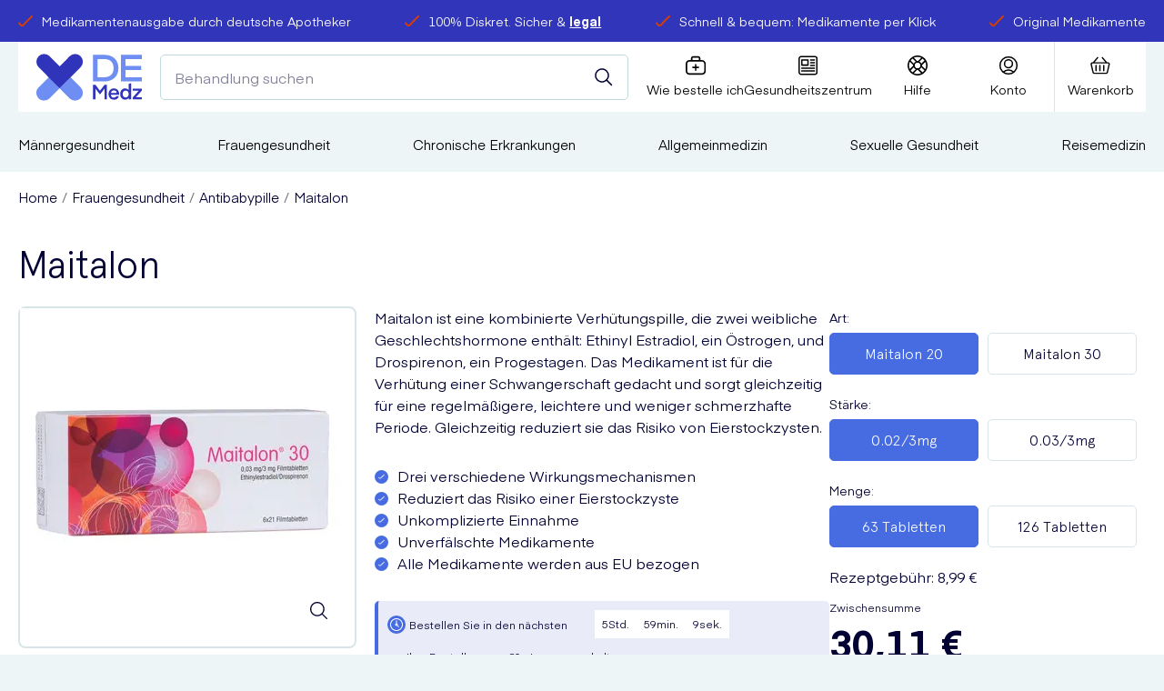

--- FILE ---
content_type: text/html; charset=utf-8
request_url: https://deutschemedz.de/maitalon
body_size: 43004
content:
<!DOCTYPE html><html data-scroll-behavior="smooth" lang="de"><head><meta charSet="utf-8" data-next-head=""/><meta charSet="utf-8"/><meta name="viewport" content="width=device-width" data-next-head=""/><meta name="viewport" content="width=device-width, initial-scale=1.0"/><title data-next-head="">Maitalon Kaufen - Jetzt online ohne Rezept bestellen | Deutsche Medz</title><meta name="robots" content="index,follow" data-next-head=""/><meta name="description" content="Kaufen Sie Maitalon bequem online. Beantworten Sie einen unkomplizierten Fragebogen und erhalten Sie originale Medikamente, inklusive kostenloser Lieferung, am nächsten Tag von unserer deutschen Apotheke." data-next-head=""/><meta property="og:title" content="Maitalon Kaufen - Jetzt online ohne Rezept bestellen | Deutsche Medz" data-next-head=""/><meta property="og:description" content="Kaufen Sie Maitalon bequem online. Beantworten Sie einen unkomplizierten Fragebogen und erhalten Sie originale Medikamente, inklusive kostenloser Lieferung, am nächsten Tag von unserer deutschen Apotheke." data-next-head=""/><meta property="og:url" content="https://deutschemedz.de/maitalon" data-next-head=""/><meta property="og:image" content="https://m2.deutschemedz.de/media/catalog/product/cache/74c1057f7991b4edb2bc7bdaa94de933/m/a/maitalon_30_6x21_tablets-1_1.jpg" data-next-head=""/><meta property="og:image:alt" content="Maitalon Kaufen - Jetzt online ohne Rezept bestellen | Deutsche Medz" data-next-head=""/><link rel="canonical" href="https://deutschemedz.de/maitalon" data-next-head=""/><meta http-equiv="X-UA-Compatible" content="IE=edge"/><link rel="apple-touch-icon" sizes="180x180" href="/icons/apple-touch-icon.png"/><link rel="shortcut icon" href="/icons/favicon.ico"/><link rel="icon" type="image/png" sizes="32x32" href="/icons/favicon-32x32.png"/><link rel="icon" type="image/png" sizes="16x16" href="/icons/favicon-16x16.png"/><link rel="manifest" href="/manifest.json"/><link rel="mask-icon" href="/icons/safari-pinned-tab.svg"/><meta name="msapplication-config" content="/icons/browserconfig.xml"/><meta name="msapplication-TileColor" content="#da532c"/><meta name="theme-color" content="#ffffff"/><meta name="google" content="notranslate"/><meta name="google-site-verification" content="Ug2TqwK2AANe71SM4c6jDLf5V0W_X3cA3eG0pcy2LR8"/><meta name="msvalidate.01" content="850FE2B5560654497A610F7575F63F52"/><link rel="preload" href="/fonts/Apercu.woff2" as="font" type="font/woff2" crossorigin="anonymous"/><link rel="preload" href="/fonts/Apercu-Bold.woff2" as="font" type="font/woff2" crossorigin="anonymous"/><link rel="preload" href="/fonts/Apercu-Light.woff2" as="font" type="font/woff2" crossorigin="anonymous"/><link rel="preload" href="/fonts/Eina01-Regular.woff2" as="font" type="font/woff2" crossorigin="anonymous"/><link rel="preload" href="/fonts/Eina01-Bold.woff2" as="font" type="font/woff2" crossorigin="anonymous"/><link rel="preload" href="/_next/static/css/3fd216b5aaa3e11e.css" as="style"/><link rel="preload" href="/_next/static/css/e17860b5e7cab7e4.css" as="style"/><link rel="preload" href="/_next/static/css/63a94056ff058cd9.css" as="style"/><link rel="stylesheet" href="/_next/static/css/3fd216b5aaa3e11e.css" data-n-g=""/><link rel="stylesheet" href="/_next/static/css/e17860b5e7cab7e4.css" data-n-p=""/><link rel="stylesheet" href="/_next/static/css/63a94056ff058cd9.css"/><noscript data-n-css=""></noscript><script defer="" noModule="" src="/_next/static/chunks/polyfills-42372ed130431b0a.js"></script><script defer="" src="/_next/static/chunks/9921.22c7032e9f1bc95f.js"></script><script defer="" src="/_next/static/chunks/831.54d577d3911c5a9a.js"></script><script defer="" src="/_next/static/chunks/2288.71f9edffef8a9acf.js"></script><script src="/_next/static/chunks/webpack-dfe86fcbe6baf958.js" defer=""></script><script src="/_next/static/chunks/framework-4ee520fa6f43934a.js" defer=""></script><script src="/_next/static/chunks/main-98986203f3d21e49.js" defer=""></script><script src="/_next/static/chunks/pages/_app-c3ada5ba9f4e0550.js" defer=""></script><script src="/_next/static/chunks/7978-da7bae66981c2528.js" defer=""></script><script src="/_next/static/chunks/4284-60800b5fcb4bcfcf.js" defer=""></script><script src="/_next/static/chunks/8974-96d44ba1033ae491.js" defer=""></script><script src="/_next/static/chunks/3261-e7b35198f998646d.js" defer=""></script><script src="/_next/static/chunks/3696-d33c7f85704070d4.js" defer=""></script><script src="/_next/static/chunks/1618-eb765e37eb3178e0.js" defer=""></script><script src="/_next/static/chunks/1474-24ba5ba36a7d87e5.js" defer=""></script><script src="/_next/static/chunks/pages/%5BproductId%5D-6010b6d85aa9217e.js" defer=""></script><script src="/_next/static/cM6Qr4OkvpGjyfHLSD4HZ/_buildManifest.js" defer=""></script><script src="/_next/static/cM6Qr4OkvpGjyfHLSD4HZ/_ssgManifest.js" defer=""></script></head><body><link rel="preload" as="image" imageSrcSet="/_next/image?url=https%3A%2F%2Fm2.deutschemedz.de%2Fmedia%2Fcatalog%2Fproduct%2Fcache%2F74c1057f7991b4edb2bc7bdaa94de933%2Fm%2Fa%2Fmaitalon_30_6x21_tablets-1_1.jpg&amp;w=360&amp;q=75 1x, /_next/image?url=https%3A%2F%2Fm2.deutschemedz.de%2Fmedia%2Fcatalog%2Fproduct%2Fcache%2F74c1057f7991b4edb2bc7bdaa94de933%2Fm%2Fa%2Fmaitalon_30_6x21_tablets-1_1.jpg&amp;w=750&amp;q=75 2x"/><div id="__next"><div id="AppShell-root" class="styles_root__mPiMu"><div data-test-id="AlertBanner" class="AlertBanner_root__QZTtR" style="transform:translateY(-100%)"><div class="container AlertBanner_container__J86jK"><span class="AlertBanner_dismiss__4j_Z2"><button class="button button--trans button--size-small " type="button" aria-label="Dismiss alert"><span class="button__content"><svg width="22" height="22" viewBox="0 0 22 22" xmlns="http://www.w3.org/2000/svg" color="white"><path d="M12.584 10.718a.22.22 0 0 1 0-.312l8.151-8.15A1.32 1.32 0 0 0 18.866.388l-8.15 8.147a.22.22 0 0 1-.312 0L2.254.389A1.32 1.32 0 0 0 .386 2.255l8.15 8.151a.22.22 0 0 1 0 .312l-8.15 8.151a1.32 1.32 0 1 0 1.868 1.866l8.15-8.151a.22.22 0 0 1 .312 0l8.15 8.151a1.32 1.32 0 0 0 1.868-1.866l-8.15-8.151z"></path></svg></span></button></span></div></div><main class="Main_root__ODDwi"><header class=""><div class="Header_root___hw8m"><aside class="TopBanner_container__Fp5ur"><div class="container "><ul class="TopBanner_list__LIBNz"><li class="TopBanner_item__tU3n_ TopBanner_itemAnimated__7MNY3 TopBanner_itemAnimation__abGvW"><span class="TopBanner_icon__EYtuY"><svg xmlns="http://www.w3.org/2000/svg" width="16.3" height="12.6" viewBox="0 0 16.3 12.6" style="enable-background:new 0 0 16.3 12.6;width:16px;height:16px" xml:space="preserve" size="25"><path d="M4.2 12.6c-.7 0-1.4-.4-1.9-.9l-2-2.3C-.1 9 0 8.4.4 8c.4-.4 1-.3 1.4.1l2.1 2.4c.1.1.2.2.3.2h.4l.1-.1L14.6.4c.4-.4 1-.4 1.4 0 .4.4.4 1 0 1.4L6.2 11.9c-.6.7-1.6.7-2 .7z"></path></svg></span><div class="TopBanner_text__qG11N"><span>Medikamentenausgabe durch deutsche Apotheker</span></div></li><li class="TopBanner_item__tU3n_ TopBanner_itemAnimated__7MNY3 TopBanner_itemAnimation__abGvW"><span class="TopBanner_icon__EYtuY"><svg xmlns="http://www.w3.org/2000/svg" width="16.3" height="12.6" viewBox="0 0 16.3 12.6" style="enable-background:new 0 0 16.3 12.6;width:16px;height:16px" xml:space="preserve" size="25"><path d="M4.2 12.6c-.7 0-1.4-.4-1.9-.9l-2-2.3C-.1 9 0 8.4.4 8c.4-.4 1-.3 1.4.1l2.1 2.4c.1.1.2.2.3.2h.4l.1-.1L14.6.4c.4-.4 1-.4 1.4 0 .4.4.4 1 0 1.4L6.2 11.9c-.6.7-1.6.7-2 .7z"></path></svg></span><div class="TopBanner_text__qG11N"><span>100% Diskret. Sicher &amp; <a href="https://deutschemedz.de/blog/legal" target="_blank">legal</a></span></div></li><li class="TopBanner_item__tU3n_ TopBanner_itemAnimated__7MNY3 TopBanner_itemAnimation__abGvW"><span class="TopBanner_icon__EYtuY"><svg xmlns="http://www.w3.org/2000/svg" width="16.3" height="12.6" viewBox="0 0 16.3 12.6" style="enable-background:new 0 0 16.3 12.6;width:16px;height:16px" xml:space="preserve" size="25"><path d="M4.2 12.6c-.7 0-1.4-.4-1.9-.9l-2-2.3C-.1 9 0 8.4.4 8c.4-.4 1-.3 1.4.1l2.1 2.4c.1.1.2.2.3.2h.4l.1-.1L14.6.4c.4-.4 1-.4 1.4 0 .4.4.4 1 0 1.4L6.2 11.9c-.6.7-1.6.7-2 .7z"></path></svg></span><div class="TopBanner_text__qG11N"><span>Schnell &amp; bequem: Medikamente per Klick</span></div></li><li class="TopBanner_item__tU3n_ TopBanner_itemAnimated__7MNY3 TopBanner_itemAnimation__abGvW"><span class="TopBanner_icon__EYtuY"><svg xmlns="http://www.w3.org/2000/svg" width="16.3" height="12.6" viewBox="0 0 16.3 12.6" style="enable-background:new 0 0 16.3 12.6;width:16px;height:16px" xml:space="preserve" size="25"><path d="M4.2 12.6c-.7 0-1.4-.4-1.9-.9l-2-2.3C-.1 9 0 8.4.4 8c.4-.4 1-.3 1.4.1l2.1 2.4c.1.1.2.2.3.2h.4l.1-.1L14.6.4c.4-.4 1-.4 1.4 0 .4.4.4 1 0 1.4L6.2 11.9c-.6.7-1.6.7-2 .7z"></path></svg></span><div class="TopBanner_text__qG11N"><span>Original Medikamente</span></div></li></ul></div></aside><div class="Header_inner__FIgWX"><span data-sticky-wrapper="[data-sticky-header]"><div class="Header_toolbar__bPOGs" data-sticky-header="true" data-sticky-class="Header_sticky__dQLHt"><div class="Header_primary__JO38b"><a class="Header_logo__X2AKx" aria-label="Logo" href="/"><svg xmlns="http://www.w3.org/2000/svg" viewBox="0 0 147.9 65.4" size="60"><defs><style>.cls-1{fill:#3034ba;}.cls-2{fill:#6e8ef3;}</style></defs><g id="Layer_2"><g id="Layer_6"><path class="cls-1" d="M89.16,51.64l6.55-8.56h3.23V63.74H95.48V48.64l-6.26,8.09h-.11l-6.23-8.09v15.1H79.42V43.08h3.23Z"></path><path class="cls-1" d="M104.56,57.19a4,4,0,0,0,4.21,3.93A3.68,3.68,0,0,0,112.29,59h3.49a7.18,7.18,0,0,1-7.09,5.12c-4.57,0-7.54-3.41-7.54-7.92s3-7.88,7.51-7.88,7.41,3.4,7.41,7.83c0,.55,0,1.07,0,1.07Zm0-2.56h8a3.83,3.83,0,0,0-4-3.52A4,4,0,0,0,104.61,54.63Z"></path><path class="cls-1" d="M129.31,41.93l3.46-1V63.74h-3.2V61.58a5.65,5.65,0,0,1-5.09,2.51c-4.45,0-7-3.58-7-7.89s2.53-7.91,7-7.91a5.57,5.57,0,0,1,4.83,2.33Zm-4.1,9.41c-2.62,0-4.25,2.1-4.25,4.86S122.59,61,125.21,61s4.25-2.12,4.25-4.83S127.86,51.34,125.21,51.34Z"></path><path class="cls-1" d="M139.46,60.74h8.44v3H135.13V60.91l8.29-9.27h-8.17v-3h12.53v2.82Z"></path><path id="Fill-6" class="cls-2" d="M32.6,48.1l-14,14.1h0A11.09,11.09,0,0,1,11,65.3,10.82,10.82,0,0,1,3.1,46.9l.1-.1L17.3,32.7Z"></path><path id="Fill-4" class="cls-2" d="M65.2,54.5A10.93,10.93,0,0,1,54.3,65.4a10.73,10.73,0,0,1-7.6-3.1l-.1-.1-14-14.1L48,32.7,62,46.8l.1.1a10.73,10.73,0,0,1,3.1,7.6"></path><path id="Fill-1" class="cls-1" d="M65.2,10.9a10.73,10.73,0,0,1-3.1,7.6h0L48,32.7,32.6,48.1,17.2,32.7,3.2,18.6l-.1-.1A11.09,11.09,0,0,1,0,10.9,10.93,10.93,0,0,1,10.9,0a10.73,10.73,0,0,1,7.6,3.1l.1.1L32.7,17.3l14-14.1.1-.1A11.09,11.09,0,0,1,54.4,0,10.84,10.84,0,0,1,65.2,10.9"></path><path class="cls-2" d="M79.42,38.54V1.16H95c12.89,0,20,7.69,20,18.69s-7.16,18.69-20,18.69ZM94.75,7.06h-9V32.64h9c9.22,0,13.53-5.05,13.53-12.79S104,7.06,94.75,7.06Z"></path><path class="cls-2" d="M147.9,38.54H118.7V1.16h29.2v5.9H125.07v9.58H147v5.9H125.07v10.1H147.9Z"></path></g></g></svg></a><div class="Header_search__2K7dz"><div class="Search_mockSearch__WrAn_"><input class="Search_mockInput___3Vd_" placeholder="Behandlung suchen"/><button class="button button--trans button--icon-center button--search-mock-icon" type="button" title="Senden sie ihre Suchanfrage"><span class="button__content"><svg width="20" height="20" viewBox="0 0 20 20" xmlns="http://www.w3.org/2000/svg"><g transform="translate(-2 -2)" stroke="currentColor" stroke-width="1.5" fill="none" fill-rule="evenodd" stroke-linecap="round" stroke-linejoin="round"><circle transform="rotate(-23.025 9.966 9.965)" cx="9.966" cy="9.965" r="7.049"></circle><path d="m14.95 14.949 5.467 5.468"></path></g></svg></span></button></div></div></div><div class="Header_secondary__YnuX6"><div class="IconBar_root__wC7Dg"><div class="IconBar_iconbar__item__ft2E7 IconBar_menu__acm60"><button type="button" class="IconBar_content__00I_I" data-component="NavTrigger"><svg width="22" height="19" viewBox="0 0 22 19" xmlns="http://www.w3.org/2000/svg"><g stroke-width="1.5" fill="none" fill-rule="evenodd" stroke-linecap="square"><path d="M1.5 1.625h15M1.625 9.625h18.75M1.5 17.625h15"></path></g></svg><span>Menu</span></button></div><div class="IconBar_iconbar__item__ft2E7 IconBar_storeLogo__Yepjb Header_storeLogo__cQQbw"></div><div class="IconBar_iconbar__item__ft2E7 IconBar_how__bzGzN"><a class="IconBar_content__00I_I" title="Wie bestelle ich" href="/hilfe/so-funktioniert-es"><svg xmlns="http://www.w3.org/2000/svg" width="20.6" height="19.1" viewBox="0 0 20.6 19.1" style="enable-background:new 0 0 20.6 19.1" stroke="none" xml:space="preserve"><path d="M16.8 4h-1.7V2.1C15.1.9 14.2 0 13 0H7.6C6.4 0 5.5.9 5.5 2.1V4H3.8C1.7 4 0 5.7 0 7.8v7.5c0 2.1 1.7 3.8 3.8 3.8h13.1c2.1 0 3.8-1.7 3.8-3.8V7.8C20.6 5.7 18.9 4 16.8 4zM7 2.1c0-.3.3-.6.6-.6H13c.3 0 .6.3.6.6V4H7V2.1zm12.1 13.2c0 1.2-1 2.2-2.2 2.2H3.8c-1.2 0-2.2-1-2.2-2.2V7.8c0-1.2 1-2.2 2.2-2.2h13.1c1.2 0 2.2 1 2.2 2.2v7.5z"></path><path d="M13 10.8h-2v-2c0-.4-.3-.8-.8-.8s-.7.4-.7.8v1.9h-2c-.4 0-.8.3-.8.8s.3.8.8.8h2v2c0 .4.3.8.8.8s.8-.3.8-.8v-2h2c.4 0 .8-.3.8-.8s-.5-.7-.9-.7z"></path></svg><span>Wie bestelle ich</span></a></div><div class="IconBar_iconbar__item__ft2E7 IconBar_healthHub__QDTxD"><a class="IconBar_content__00I_I" title="Gesundheitszentrum" href="/blog"><svg width="23" height="22" viewBox="0 0 23 22" stroke="none" fill="none" xmlns="http://www.w3.org/2000/svg"><path d="M22.0737 3.14808C22.0737 2.31327 21.742 1.51248 21.1516 0.922124C20.5612 0.331766 19.7605 0 18.9257 0H3.22181C2.387 0 1.58621 0.331766 0.995854 0.922124C0.405496 1.51248 0.0737305 2.31323 0.0737305 3.14808V18.8519C0.0737305 19.6867 0.405496 20.4875 0.995854 21.0779C1.58621 21.6682 2.38696 22 3.22181 22H18.9257C19.7605 22 20.5612 21.6682 21.1516 21.0779C21.742 20.4875 22.0737 19.6868 22.0737 18.8519V3.14808ZM20.4996 18.8515V18.8516C20.4996 19.269 20.3338 19.6694 20.0386 19.9646C19.7435 20.2598 19.3431 20.4256 18.9257 20.4256H3.22182C2.80441 20.4256 2.40402 20.2598 2.10884 19.9646C1.81367 19.6694 1.64788 19.269 1.64788 18.8516V3.14779C1.64788 2.73038 1.81368 2.32999 2.10884 2.03482C2.40401 1.73965 2.80442 1.57386 3.22182 1.57386H18.9257C19.3431 1.57386 19.7435 1.73965 20.0386 2.03482C20.3338 2.32999 20.4996 2.73039 20.4996 3.14779V18.8515Z"></path><path d="M3.85151 11.3935H11.0738C11.2826 11.3935 11.4828 11.3106 11.6303 11.1631C11.778 11.0154 11.8609 10.8152 11.8609 10.6066V4.70394C11.8609 4.49514 11.778 4.29494 11.6303 4.14726C11.4828 3.99977 11.2826 3.91687 11.0738 3.91687H3.85151C3.64272 3.91687 3.44252 3.99976 3.29503 4.14726C3.14735 4.29493 3.06445 4.49513 3.06445 4.70394V10.6066C3.06445 10.8152 3.14735 11.0154 3.29503 11.1631C3.44252 11.3106 3.64272 11.3935 3.85151 11.3935ZM4.63858 5.49081H10.2868V9.81951H4.63858V5.49081Z"></path><path d="M18.2959 3.91687H14.0984C13.8173 3.91687 13.5575 4.06692 13.4169 4.3103C13.2764 4.55387 13.2764 4.85382 13.4169 5.09737C13.5575 5.34093 13.8173 5.49081 14.0984 5.49081H18.2959C18.5772 5.49081 18.8369 5.34093 18.9776 5.09737C19.1181 4.85381 19.1181 4.55386 18.9776 4.3103C18.8369 4.06692 18.5772 3.91687 18.2959 3.91687Z"></path><path d="M18.2959 7.06494H14.0984C13.8173 7.06494 13.5575 7.215 13.4169 7.45838C13.2764 7.70194 13.2764 8.00203 13.4169 8.24544C13.5575 8.48901 13.8173 8.63906 14.0984 8.63906H18.2959C18.5772 8.63906 18.8369 8.48901 18.9776 8.24544C19.1181 8.00206 19.1181 7.70193 18.9776 7.45838C18.8369 7.215 18.5772 7.06494 18.2959 7.06494Z"></path><path d="M18.2959 10.213H14.0984C13.8173 10.213 13.5575 10.3631 13.4169 10.6066C13.2764 10.85 13.2764 11.1501 13.4169 11.3935C13.5575 11.6371 13.8173 11.7871 14.0984 11.7871H18.2959C18.5772 11.7871 18.8369 11.6371 18.9776 11.3935C19.1181 11.1501 19.1181 10.85 18.9776 10.6066C18.8369 10.3631 18.5772 10.213 18.2959 10.213Z"></path><path d="M18.2963 13.3611H3.86763C3.58637 13.3611 3.3267 13.5111 3.18597 13.7547C3.04543 13.9981 3.04543 14.2982 3.18597 14.5418C3.32669 14.7851 3.58636 14.9352 3.86763 14.9352H18.2963C18.5776 14.9352 18.8373 14.7851 18.978 14.5418C19.1185 14.2982 19.1185 13.9981 18.978 13.7547C18.8373 13.5111 18.5776 13.3611 18.2963 13.3611Z"></path><path d="M18.2963 16.5092H3.86763C3.58637 16.5092 3.3267 16.659 3.18597 16.9026C3.04543 17.1462 3.04543 17.4461 3.18597 17.6897C3.32669 17.933 3.58636 18.0831 3.86763 18.0831H18.2963C18.5776 18.0831 18.8373 17.933 18.978 17.6897C19.1185 17.4461 19.1185 17.1461 18.978 16.9026C18.8373 16.659 18.5776 16.5092 18.2963 16.5092Z"></path></svg><span>Gesundheitszentrum</span></a></div><div class="IconBar_iconbar__item__ft2E7  Header_help__UQS5U"><a class="IconBar_content__00I_I" href="/hilfe"><svg xmlns="http://www.w3.org/2000/svg" width="21" height="21" viewBox="0 0 21 21" stroke="none" style="enable-background:new 0 0 21 21" xml:space="preserve"><path d="M19.4 16.1c0-.1.1-.1.1-.2.9-1.6 1.5-3.4 1.5-5.4 0-2-.6-3.8-1.5-5.4 0-.1-.1-.1-.1-.2-.9-1.4-2-2.5-3.4-3.4 0 0-.1-.1-.2-.1C14.3.6 12.5 0 10.5 0S6.7.6 5.1 1.5l-.1.1c-1.4.8-2.5 2-3.4 3.3 0 .1-.1.1-.1.2C.6 6.7 0 8.5 0 10.5c0 2 .6 3.8 1.5 5.4 0 .1.1.1.1.2.8 1.4 2 2.5 3.3 3.3.1 0 .1.1.2.1 1.6.9 3.4 1.5 5.4 1.5 2 0 3.8-.6 5.4-1.5.1 0 .1-.1.2-.1 1.3-.9 2.4-2 3.3-3.3zm-3.7 1.7-3.3-3.3c.9-.4 1.7-1.2 2.1-2.1l3.3 3.3c-.6.8-1.3 1.5-2.1 2.1zM1.5 10.5c0-1.4.3-2.7.9-3.9L6 10.3v.4l-3.6 3.6c-.6-1.1-.9-2.4-.9-3.8zm6 0c0-1.7 1.3-3 3-3s3 1.3 3 3-1.3 3-3 3-3-1.3-3-3zm12 0c0 1.4-.3 2.7-.9 3.9L15 10.7v-.4l3.6-3.6c.6 1.1.9 2.4.9 3.8zm-1.7-5.2-3.3 3.3c-.4-.9-1.2-1.7-2.1-2.1l3.3-3.3c.8.6 1.5 1.3 2.1 2.1zm-3.4-2.9L10.7 6h-.4L6.6 2.4c1.2-.6 2.5-.9 3.9-.9s2.7.3 3.9.9zm-9.1.8 3.3 3.3c-1 .4-1.7 1.1-2.1 2.1L3.2 5.3c.6-.8 1.3-1.5 2.1-2.1zM3.2 15.7l3.3-3.3c.4.9 1.2 1.7 2.1 2.1l-3.3 3.3c-.8-.6-1.5-1.3-2.1-2.1zm3.4 2.9 3.6-3.6h.4l3.6 3.6c-1.2.6-2.5.9-3.9.9-1.2 0-2.5-.3-3.7-.9z"></path></svg><span>Hilfe</span></a></div><div class="IconBar_iconbar__item__ft2E7  Header_account__hsVxP"><a class="IconBar_content__00I_I" title="Konto" href="/customer/account"><svg width="22" height="22" viewBox="0 0 22 22" xmlns="http://www.w3.org/2000/svg"><g transform="translate(1 1)" stroke-width="1.5" fill="none" fill-rule="evenodd" stroke-linecap="round" stroke-linejoin="round"><circle cx="10" cy="8.125" r="4.375"></circle><path d="M15.76 17.397a8.122 8.122 0 0 0-11.52 0"></path><circle cx="10" cy="10" r="9.375"></circle></g></svg><span>Konto</span></a></div><div class="IconBar_iconbar__item__ft2E7 IconBar_cart__YuiSx"><button type="button" class="IconBar_content__00I_I" data-component="CartTrigger" title="Warenkorb"><svg width="23" height="20" viewBox="0 0 23 20" xmlns="http://www.w3.org/2000/svg"><g stroke-width="1.485" fill="none" fill-rule="evenodd" stroke-linecap="round" stroke-linejoin="round"><path d="M3.953 6.25 8.383 1m9.844 5.25L13.797 1m4.373 18H4.515a1.425 1.425 0 0 1-1.361-1.136l-2.105-9a1.503 1.503 0 0 1 .239-1.265A1.454 1.454 0 0 1 2.41 7h17.865c.444.016.857.236 1.122.599.265.363.353.828.24 1.265l-2.105 9A1.425 1.425 0 0 1 18.17 19zM6.578 10v6m4.43-6v6m4.43-6v6"></path></g></svg><span>Warenkorb</span></button></div></div></div></div></span></div></div><section class="Main_navigation__0iR5u"><div class="container "><nav class="Navigation_wrapper__f_jfo"><ul class="Navigation_list__Zf_Xh"><li class="Navigation_item__NIAYU"><a class="Navigation_link__CuQfj Navigation_hasSubNav__MXXJr" href="/maennergesundheit">Männergesundheit<svg xmlns="http://www.w3.org/2000/svg" viewBox="0 0 5.9 9.6" style="enable-background:new 0 0 5.9 9.6" xml:space="preserve"><path fill="#6E8EF3" d="m0 8.5 3.7-3.7L0 1.1 1.1 0l4.8 4.8-4.8 4.8L0 8.5z"></path></svg></a></li><li class="Navigation_item__NIAYU"><a class="Navigation_link__CuQfj Navigation_hasSubNav__MXXJr" href="/frauengesundheit">Frauengesundheit<svg xmlns="http://www.w3.org/2000/svg" viewBox="0 0 5.9 9.6" style="enable-background:new 0 0 5.9 9.6" xml:space="preserve"><path fill="#6E8EF3" d="m0 8.5 3.7-3.7L0 1.1 1.1 0l4.8 4.8-4.8 4.8L0 8.5z"></path></svg></a></li><li class="Navigation_item__NIAYU"><a class="Navigation_link__CuQfj Navigation_hasSubNav__MXXJr" href="/chronische-erkrankungen">Chronische Erkrankungen<svg xmlns="http://www.w3.org/2000/svg" viewBox="0 0 5.9 9.6" style="enable-background:new 0 0 5.9 9.6" xml:space="preserve"><path fill="#6E8EF3" d="m0 8.5 3.7-3.7L0 1.1 1.1 0l4.8 4.8-4.8 4.8L0 8.5z"></path></svg></a></li><li class="Navigation_item__NIAYU"><a class="Navigation_link__CuQfj Navigation_hasSubNav__MXXJr" href="/allgemeinmedizin">Allgemeinmedizin <svg xmlns="http://www.w3.org/2000/svg" viewBox="0 0 5.9 9.6" style="enable-background:new 0 0 5.9 9.6" xml:space="preserve"><path fill="#6E8EF3" d="m0 8.5 3.7-3.7L0 1.1 1.1 0l4.8 4.8-4.8 4.8L0 8.5z"></path></svg></a></li><li class="Navigation_item__NIAYU"><a class="Navigation_link__CuQfj Navigation_hasSubNav__MXXJr" href="/sexuelle-gesundheit">Sexuelle Gesundheit<svg xmlns="http://www.w3.org/2000/svg" viewBox="0 0 5.9 9.6" style="enable-background:new 0 0 5.9 9.6" xml:space="preserve"><path fill="#6E8EF3" d="m0 8.5 3.7-3.7L0 1.1 1.1 0l4.8 4.8-4.8 4.8L0 8.5z"></path></svg></a></li><li class="Navigation_item__NIAYU"><a class="Navigation_link__CuQfj Navigation_hasSubNav__MXXJr" href="/reisemedizin">Reisemedizin<svg xmlns="http://www.w3.org/2000/svg" viewBox="0 0 5.9 9.6" style="enable-background:new 0 0 5.9 9.6" xml:space="preserve"><path fill="#6E8EF3" d="m0 8.5 3.7-3.7L0 1.1 1.1 0l4.8 4.8-4.8 4.8L0 8.5z"></path></svg></a></li></ul></nav></div></section></header><div class="Product_root__x8qQ3"><script type="application/ld+json">{"@context":"https://schema.org","@type":"BreadcrumbList","itemListElement":[{"@type":"ListItem","position":1,"item":{"@id":"https://deutschemedz.de/frauengesundheit","name":"Frauengesundheit"}},{"@type":"ListItem","position":2,"item":{"@id":"https://deutschemedz.de/frauengesundheit/antibabypille","name":"Antibabypille"}},{"@type":"ListItem","position":3,"item":{"@id":"https://deutschemedz.de/maitalon","name":"Maitalon"}}]}</script><div class="container "><ul class="BreadCrumbs_list__WUOzs"><li class="BreadCrumbs_item__dpmAR"><a class="BreadCrumbs_link__9QZoW" href="/">Home</a></li><li class="BreadCrumbs_item__dpmAR"><a class="BreadCrumbs_link__9QZoW" href="/frauengesundheit">Frauengesundheit</a></li><li class="BreadCrumbs_item__dpmAR"><a class="BreadCrumbs_link__9QZoW" href="/frauengesundheit/antibabypille">Antibabypille</a></li><li class="BreadCrumbs_item__dpmAR"><span>Maitalon</span></li></ul></div><section class="well well--blank "><div class="well__content"><div class="container "><div class="ProductFullDetail_root__W85E3" itemScope="" itemType="http://schema.org/Product"><meta itemProp="url" content="/maitalon"/><meta itemProp="sku" content="MAITALON"/><meta itemProp="name" content="Maitalon"/><section class="ProductFullDetail_title__r8g7v"><h1><span>Maitalon</span></h1></section><div class="ProductFullDetail_mainSection__aSIHy"><div class="ProductFullDetail_leftCol__Gs3gf"><section><div class="Carousel_root__NRw6W Carousel_withThumbs__z_FCM"><div class="Carousel_main__Aqk_C"><figure role="presentation" class="Carousel_currentImage__eT4tX"><span style="box-sizing:border-box;display:inline-block;overflow:hidden;width:initial;height:initial;background:none;opacity:1;border:0;margin:0;padding:0;position:relative;max-width:100%"><span style="box-sizing:border-box;display:block;width:initial;height:initial;background:none;opacity:1;border:0;margin:0;padding:0;max-width:100%"><img style="display:block;max-width:100%;width:initial;height:initial;background:none;opacity:1;border:0;margin:0;padding:0" alt="" aria-hidden="true" src="data:image/svg+xml,%3csvg%20xmlns=%27http://www.w3.org/2000/svg%27%20version=%271.1%27%20width=%27360%27%20height=%27360%27/%3e"/></span><img data-photoswipe-img="true" alt="Maitalon" srcSet="/_next/image?url=https%3A%2F%2Fm2.deutschemedz.de%2Fmedia%2Fcatalog%2Fproduct%2Fcache%2F74c1057f7991b4edb2bc7bdaa94de933%2Fm%2Fa%2Fmaitalon_30_6x21_tablets-1_1.jpg&amp;w=360&amp;q=75 1x, /_next/image?url=https%3A%2F%2Fm2.deutschemedz.de%2Fmedia%2Fcatalog%2Fproduct%2Fcache%2F74c1057f7991b4edb2bc7bdaa94de933%2Fm%2Fa%2Fmaitalon_30_6x21_tablets-1_1.jpg&amp;w=750&amp;q=75 2x" src="/_next/image?url=https%3A%2F%2Fm2.deutschemedz.de%2Fmedia%2Fcatalog%2Fproduct%2Fcache%2F74c1057f7991b4edb2bc7bdaa94de933%2Fm%2Fa%2Fmaitalon_30_6x21_tablets-1_1.jpg&amp;w=750&amp;q=75" decoding="async" data-nimg="intrinsic" class="Carousel_image__yKe_q" style="position:absolute;top:0;left:0;bottom:0;right:0;box-sizing:border-box;padding:0;border:none;margin:auto;display:block;width:0;height:0;min-width:100%;max-width:100%;min-height:100%;max-height:100%"/></span><span class="Carousel_loader__MwvWi">Please wait.</span><svg xmlns="http://www.w3.org/2000/svg" width="141.19" height="141.47" viewBox="0 0 141.19 141.47" style="enable-background:new 0 0 141.19 141.47" xml:space="preserve"><path d="M100.27 17.18c-22.91-22.91-60.18-22.91-83.09 0-22.91 22.91-22.91 60.18 0 83.09 21.67 21.67 56.18 22.83 79.24 3.5L132.65 140a5.003 5.003 0 0 0 7.07 0 5.003 5.003 0 0 0 0-7.07l-36.21-36.21c19.59-23.06 18.52-57.78-3.24-79.54zm-7.08 76.01c-19.01 19.01-49.94 19.01-68.94 0s-19.01-49.94 0-68.94 49.94-19.01 68.94 0 19.01 49.94 0 68.94z"></path></svg></figure></div><link itemProp="image" href="https://m2.deutschemedz.de/media/catalog/product/cache/74c1057f7991b4edb2bc7bdaa94de933/m/a/maitalon_30_6x21_tablets-1_1.jpg"/><div class="Carousel_thumbList__z25_R"><figure role="presentation" class="Carousel_thumbItem__lxGvT"><span class="Carousel_loader__MwvWi">Please wait.</span><span style="box-sizing:border-box;display:inline-block;overflow:hidden;width:initial;height:initial;background:none;opacity:1;border:0;margin:0;padding:0;position:relative;max-width:100%"><span style="box-sizing:border-box;display:block;width:initial;height:initial;background:none;opacity:1;border:0;margin:0;padding:0;max-width:100%"><img style="display:block;max-width:100%;width:initial;height:initial;background:none;opacity:1;border:0;margin:0;padding:0" alt="" aria-hidden="true" src="data:image/svg+xml,%3csvg%20xmlns=%27http://www.w3.org/2000/svg%27%20version=%271.1%27%20width=%27170%27%20height=%27170%27/%3e"/></span><img data-photoswipe-img="true" data-lozad-carousel="true" alt="Maitalon" src="[data-uri]" decoding="async" data-nimg="intrinsic" style="position:absolute;top:0;left:0;bottom:0;right:0;box-sizing:border-box;padding:0;border:none;margin:auto;display:block;width:0;height:0;min-width:100%;max-width:100%;min-height:100%;max-height:100%"/><noscript><img data-photoswipe-img="true" data-lozad-carousel="true" alt="Maitalon" loading="lazy" decoding="async" data-nimg="intrinsic" style="position:absolute;top:0;left:0;bottom:0;right:0;box-sizing:border-box;padding:0;border:none;margin:auto;display:block;width:0;height:0;min-width:100%;max-width:100%;min-height:100%;max-height:100%" srcSet="/_next/image?url=https%3A%2F%2Fm2.deutschemedz.de%2Fmedia%2Fcatalog%2Fproduct%2Fcache%2F74c1057f7991b4edb2bc7bdaa94de933%2Fm%2Fa%2Fmaitalon_30_6x21_tablets-3_1.jpg&amp;w=256&amp;q=75 1x, /_next/image?url=https%3A%2F%2Fm2.deutschemedz.de%2Fmedia%2Fcatalog%2Fproduct%2Fcache%2F74c1057f7991b4edb2bc7bdaa94de933%2Fm%2Fa%2Fmaitalon_30_6x21_tablets-3_1.jpg&amp;w=360&amp;q=75 2x" src="/_next/image?url=https%3A%2F%2Fm2.deutschemedz.de%2Fmedia%2Fcatalog%2Fproduct%2Fcache%2F74c1057f7991b4edb2bc7bdaa94de933%2Fm%2Fa%2Fmaitalon_30_6x21_tablets-3_1.jpg&amp;w=360&amp;q=75"/></noscript></span><link itemProp="image" href="https://m2.deutschemedz.de/media/catalog/product/cache/74c1057f7991b4edb2bc7bdaa94de933/m/a/maitalon_30_6x21_tablets-3_1.jpg"/></figure><figure role="presentation" class="Carousel_thumbItem__lxGvT"><span class="Carousel_loader__MwvWi">Please wait.</span><span style="box-sizing:border-box;display:inline-block;overflow:hidden;width:initial;height:initial;background:none;opacity:1;border:0;margin:0;padding:0;position:relative;max-width:100%"><span style="box-sizing:border-box;display:block;width:initial;height:initial;background:none;opacity:1;border:0;margin:0;padding:0;max-width:100%"><img style="display:block;max-width:100%;width:initial;height:initial;background:none;opacity:1;border:0;margin:0;padding:0" alt="" aria-hidden="true" src="data:image/svg+xml,%3csvg%20xmlns=%27http://www.w3.org/2000/svg%27%20version=%271.1%27%20width=%27170%27%20height=%27170%27/%3e"/></span><img data-photoswipe-img="true" data-lozad-carousel="true" alt="Maitalon" src="[data-uri]" decoding="async" data-nimg="intrinsic" style="position:absolute;top:0;left:0;bottom:0;right:0;box-sizing:border-box;padding:0;border:none;margin:auto;display:block;width:0;height:0;min-width:100%;max-width:100%;min-height:100%;max-height:100%"/><noscript><img data-photoswipe-img="true" data-lozad-carousel="true" alt="Maitalon" loading="lazy" decoding="async" data-nimg="intrinsic" style="position:absolute;top:0;left:0;bottom:0;right:0;box-sizing:border-box;padding:0;border:none;margin:auto;display:block;width:0;height:0;min-width:100%;max-width:100%;min-height:100%;max-height:100%" srcSet="/_next/image?url=https%3A%2F%2Fm2.deutschemedz.de%2Fmedia%2Fcatalog%2Fproduct%2Fcache%2F74c1057f7991b4edb2bc7bdaa94de933%2Fm%2Fa%2Fmaitalon_30_6x21_tablets-2_1.jpg&amp;w=256&amp;q=75 1x, /_next/image?url=https%3A%2F%2Fm2.deutschemedz.de%2Fmedia%2Fcatalog%2Fproduct%2Fcache%2F74c1057f7991b4edb2bc7bdaa94de933%2Fm%2Fa%2Fmaitalon_30_6x21_tablets-2_1.jpg&amp;w=360&amp;q=75 2x" src="/_next/image?url=https%3A%2F%2Fm2.deutschemedz.de%2Fmedia%2Fcatalog%2Fproduct%2Fcache%2F74c1057f7991b4edb2bc7bdaa94de933%2Fm%2Fa%2Fmaitalon_30_6x21_tablets-2_1.jpg&amp;w=360&amp;q=75"/></noscript></span><link itemProp="image" href="https://m2.deutschemedz.de/media/catalog/product/cache/74c1057f7991b4edb2bc7bdaa94de933/m/a/maitalon_30_6x21_tablets-2_1.jpg"/></figure></div></div><p class="ProductFullDetail_imageNote__P0ntt">Bilder nur zur Veranschaulichung</p></section></div><section class="ProductFullDetail_details__Mm2sk"><div class="ProductFullDetail_description__xWjrs"><div class="rich-text"><p>Maitalon ist eine kombinierte Verhütungspille, die zwei weibliche Geschlechtshormone enthält: Ethinyl Estradiol, ein Östrogen, und Drospirenon, ein Progestagen. Das Medikament ist für die Verhütung einer Schwangerschaft gedacht und sorgt gleichzeitig für eine regelmäßigere, leichtere und weniger schmerzhafte Periode. Gleichzeitig reduziert sie das Risiko von Eierstockzysten.</p></div><meta itemProp="description" content="Kaufen Sie Maitalon bequem online. Beantworten Sie einen unkomplizierten Fragebogen und erhalten Sie originale Medikamente, inklusive kostenloser Lieferung, am nächsten Tag von unserer deutschen Apotheke."/><section class="ProductBullets_root__L4edp"><div class="ProductBullets_list__pBBGG"><ul><li><svg viewBox="0 0 15 15" fill="none" xmlns="http://www.w3.org/2000/svg"><circle cx="7.5" cy="7.5" r="7.5" fill="#476CE1"></circle><path d="M5.83377 9.54543C5.54015 9.54543 5.24653 9.3927 5.0368 9.2018L4.19788 8.32361C4.03009 8.17089 4.07204 7.9418 4.23982 7.78907C4.40761 7.63634 4.65928 7.67452 4.82707 7.82725L5.70793 8.74361C5.74988 8.7818 5.79183 8.81998 5.83377 8.81998H6.00156L6.0435 8.7818L10.1962 4.88725C10.3639 4.73452 10.6156 4.73452 10.7834 4.88725C10.9512 5.03998 10.9512 5.26907 10.7834 5.4218L6.67269 9.27816C6.42102 9.54543 6.00156 9.54543 5.83377 9.54543Z" fill="white"></path></svg>Drei verschiedene Wirkungsmechanismen</li><li><svg viewBox="0 0 15 15" fill="none" xmlns="http://www.w3.org/2000/svg"><circle cx="7.5" cy="7.5" r="7.5" fill="#476CE1"></circle><path d="M5.83377 9.54543C5.54015 9.54543 5.24653 9.3927 5.0368 9.2018L4.19788 8.32361C4.03009 8.17089 4.07204 7.9418 4.23982 7.78907C4.40761 7.63634 4.65928 7.67452 4.82707 7.82725L5.70793 8.74361C5.74988 8.7818 5.79183 8.81998 5.83377 8.81998H6.00156L6.0435 8.7818L10.1962 4.88725C10.3639 4.73452 10.6156 4.73452 10.7834 4.88725C10.9512 5.03998 10.9512 5.26907 10.7834 5.4218L6.67269 9.27816C6.42102 9.54543 6.00156 9.54543 5.83377 9.54543Z" fill="white"></path></svg>Reduziert das Risiko einer Eierstockzyste</li><li><svg viewBox="0 0 15 15" fill="none" xmlns="http://www.w3.org/2000/svg"><circle cx="7.5" cy="7.5" r="7.5" fill="#476CE1"></circle><path d="M5.83377 9.54543C5.54015 9.54543 5.24653 9.3927 5.0368 9.2018L4.19788 8.32361C4.03009 8.17089 4.07204 7.9418 4.23982 7.78907C4.40761 7.63634 4.65928 7.67452 4.82707 7.82725L5.70793 8.74361C5.74988 8.7818 5.79183 8.81998 5.83377 8.81998H6.00156L6.0435 8.7818L10.1962 4.88725C10.3639 4.73452 10.6156 4.73452 10.7834 4.88725C10.9512 5.03998 10.9512 5.26907 10.7834 5.4218L6.67269 9.27816C6.42102 9.54543 6.00156 9.54543 5.83377 9.54543Z" fill="white"></path></svg>Unkomplizierte Einnahme</li><li><svg viewBox="0 0 15 15" fill="none" xmlns="http://www.w3.org/2000/svg"><circle cx="7.5" cy="7.5" r="7.5" fill="#476CE1"></circle><path d="M5.83377 9.54543C5.54015 9.54543 5.24653 9.3927 5.0368 9.2018L4.19788 8.32361C4.03009 8.17089 4.07204 7.9418 4.23982 7.78907C4.40761 7.63634 4.65928 7.67452 4.82707 7.82725L5.70793 8.74361C5.74988 8.7818 5.79183 8.81998 5.83377 8.81998H6.00156L6.0435 8.7818L10.1962 4.88725C10.3639 4.73452 10.6156 4.73452 10.7834 4.88725C10.9512 5.03998 10.9512 5.26907 10.7834 5.4218L6.67269 9.27816C6.42102 9.54543 6.00156 9.54543 5.83377 9.54543Z" fill="white"></path></svg>Unverfälschte Medikamente</li><li><svg viewBox="0 0 15 15" fill="none" xmlns="http://www.w3.org/2000/svg"><circle cx="7.5" cy="7.5" r="7.5" fill="#476CE1"></circle><path d="M5.83377 9.54543C5.54015 9.54543 5.24653 9.3927 5.0368 9.2018L4.19788 8.32361C4.03009 8.17089 4.07204 7.9418 4.23982 7.78907C4.40761 7.63634 4.65928 7.67452 4.82707 7.82725L5.70793 8.74361C5.74988 8.7818 5.79183 8.81998 5.83377 8.81998H6.00156L6.0435 8.7818L10.1962 4.88725C10.3639 4.73452 10.6156 4.73452 10.7834 4.88725C10.9512 5.03998 10.9512 5.26907 10.7834 5.4218L6.67269 9.27816C6.42102 9.54543 6.00156 9.54543 5.83377 9.54543Z" fill="white"></path></svg>Alle Medikamente werden aus EU bezogen </li></ul></div></section><section class="ProductIconBlocks_root__KL2LS"><div class="CardColor_item__qusFV CardColor_itemLight__7KAiM CardColor_borderLight__NcpHe CardColor_itemPadding__E_JfH"><svg width="21" height="20" viewBox="0 0 21 20" fill="none" xmlns="http://www.w3.org/2000/svg"><circle cx="10.9043" cy="10" r="10" fill="#3DBF79"></circle><g clip-path="url(#clip0_522_24339)"><path d="M8.46027 13.3865C8.02962 13.3865 7.59898 13.1625 7.29137 12.8825L6.06095 11.5945C5.81487 11.3705 5.87639 11.0345 6.12247 10.8105C6.36856 10.5865 6.73768 10.6425 6.98377 10.8665L8.27571 12.2105C8.33723 12.2665 8.39875 12.3225 8.46027 12.3225H8.70635L8.76787 12.2665L14.8584 6.55447C15.1045 6.33047 15.4736 6.33047 15.7197 6.55447C15.9658 6.77847 15.9658 7.11447 15.7197 7.33847L9.69069 12.9945C9.32156 13.3865 8.70635 13.3865 8.46027 13.3865Z" fill="white"></path></g><defs><clipPath id="clip0_522_24339"><rect width="10" height="8.80737" fill="white" transform="translate(5.9043 5.59619)"></rect></clipPath></defs></svg> <!-- -->Vorrätig</div><div class="CardColor_item__qusFV CardColor_itemLight__7KAiM CardColor_borderLight__NcpHe CardColor_itemPadding__E_JfH"><svg width="21" height="20" viewBox="0 0 21 20" fill="none" xmlns="http://www.w3.org/2000/svg"><circle cx="10.9043" cy="10" r="10" fill="#476CE1"></circle><path d="M10.9043 5L12.0269 8.45492H15.6596L12.7207 10.5902L13.8432 14.0451L10.9043 11.9098L7.96537 14.0451L9.08794 10.5902L6.14901 8.45492H9.78173L10.9043 5Z" fill="white"></path></svg>Bester Verkäufer</div><div class="CardColor_item__qusFV CardColor_itemLight__7KAiM CardColor_borderLight__NcpHe CardColor_itemPadding__E_JfH"><svg width="21" height="20" viewBox="0 0 21 20" fill="none" xmlns="http://www.w3.org/2000/svg"><circle cx="10.9043" cy="10" r="10" fill="#476CE1"></circle><g clip-path="url(#clip0_522_24318)"><path d="M12.6022 16.2593C12.5619 16.2593 12.5217 16.2524 12.4824 16.2377L5.62804 13.681C5.4504 13.6153 5.36011 13.417 5.42586 13.2394L8.88446 3.96475C8.91587 3.87936 8.98064 3.80968 9.06407 3.77238C9.14749 3.73509 9.24171 3.73116 9.32709 3.76257L16.1815 6.31824C16.3591 6.384 16.4494 6.58225 16.3837 6.75989L12.9251 16.0345C12.874 16.1729 12.7425 16.2583 12.6031 16.2583L12.6022 16.2593ZM6.18942 13.1579L12.4 15.4741L15.6181 6.84233L9.40855 4.52613L6.18942 13.1579Z" fill="white"></path><path d="M14.3698 7.99054C14.3295 7.99054 14.2883 7.98367 14.2501 7.96895L9.70598 6.27498C9.60881 6.23867 9.53226 6.16015 9.49987 6.06103L8.88058 4.19236C8.83936 4.06674 8.87273 3.92836 8.96793 3.83708C9.06313 3.74581 9.2025 3.71636 9.32616 3.76249L16.1805 6.31817C16.3042 6.36429 16.3906 6.47716 16.4024 6.60867C16.4141 6.74019 16.3494 6.86679 16.2355 6.93451L14.5445 7.94147C14.4905 7.97386 14.4297 7.98956 14.3688 7.98956L14.3698 7.99054ZM10.1005 5.68808L14.3354 7.26722L15.2688 6.71172L9.75799 4.65658L10.0995 5.68808H10.1005Z" fill="white"></path><path d="M7.54137 12.4306C7.41083 12.4306 7.28619 12.356 7.22829 12.2294C7.14977 12.0567 7.22534 11.8535 7.39808 11.774L13.5674 8.95631C13.7402 8.8778 13.9433 8.95337 14.0228 9.1261C14.1013 9.29884 14.0258 9.502 13.853 9.58149L7.68368 12.3992C7.63755 12.4198 7.58848 12.4306 7.54137 12.4306V12.4306Z" fill="white"></path></g><defs><clipPath id="clip0_522_24318"><rect width="11" height="12.5183" fill="white" transform="translate(5.4043 3.74072)"></rect></clipPath></defs></svg>Diskrete Verpackung</div><div class="CardColor_item__qusFV CardColor_itemLight__7KAiM CardColor_borderLight__NcpHe CardColor_itemPadding__E_JfH"><svg width="21" height="20" viewBox="0 0 21 20" fill="none" xmlns="http://www.w3.org/2000/svg"><circle cx="10.9043" cy="10" r="10" fill="#476CE1"></circle><g clip-path="url(#clip0_522_24363)"><path d="M15.4306 6.54332H6.37798C6.11588 6.54332 5.9043 6.33174 5.9043 6.06963C5.9043 5.80753 6.11588 5.59595 6.37798 5.59595H15.4306C15.6927 5.59595 15.9043 5.80753 15.9043 6.06963C15.9043 6.33174 15.6927 6.54332 15.4306 6.54332Z" fill="white"></path><path d="M15.4306 10.4728H6.37798C6.11588 10.4728 5.9043 10.2612 5.9043 9.99907C5.9043 9.73697 6.11588 9.52539 6.37798 9.52539H15.4306C15.6927 9.52539 15.9043 9.73697 15.9043 9.99907C15.9043 10.2612 15.6927 10.4728 15.4306 10.4728Z" fill="white"></path><path d="M11.419 14.4032H6.37798C6.11588 14.4032 5.9043 14.1916 5.9043 13.9295C5.9043 13.6674 6.11588 13.4558 6.37798 13.4558H11.419C11.6811 13.4558 11.8927 13.6674 11.8927 13.9295C11.8927 14.1916 11.6811 14.4032 11.419 14.4032Z" fill="white"></path></g><defs><clipPath id="clip0_522_24363"><rect width="10" height="8.80737" fill="white" transform="translate(5.9043 5.59619)"></rect></clipPath></defs></svg>Rezept wird ausgestellt</div><div class="CardColor_item__qusFV CardColor_itemLight__7KAiM CardColor_borderLight__NcpHe CardColor_itemPadding__E_JfH"><svg width="20" height="20" viewBox="0 0 20 20" fill="none" xmlns="http://www.w3.org/2000/svg"><circle cx="10" cy="10" r="10" fill="#476CE1"></circle><g clip-path="url(#clip0_522_24375)"><path d="M10.5784 5.45996C10.485 5.45996 10.3952 5.49804 10.3291 5.56415C10.263 5.63026 10.2263 5.72008 10.2263 5.81421C10.2263 6.00822 10.3837 6.16559 10.5777 6.16631H10.9219V6.63984C9.21317 7.10403 7.95138 8.66763 7.95138 10.5194C7.95138 12.7354 9.75856 14.5397 11.976 14.5397C14.1935 14.5397 15.9993 12.7354 15.9993 10.5194C15.9993 8.66834 14.7396 7.10475 13.0316 6.63984V6.16631H13.3758C13.5698 6.16559 13.7272 6.00822 13.7272 5.81421C13.7272 5.7208 13.6905 5.63098 13.6244 5.56415C13.5583 5.49733 13.4685 5.45996 13.3751 5.45996H10.577H10.5784ZM11.6254 6.16631H12.3267V6.51481C12.2117 6.50475 12.0946 6.499 11.9775 6.499C11.8604 6.499 11.7418 6.50475 11.6261 6.51481V6.16631H11.6254ZM5.70156 6.92942C5.50754 6.92942 5.35018 7.08679 5.34946 7.2808C5.34946 7.37421 5.38611 7.46475 5.45222 7.53086C5.51832 7.59697 5.60814 7.63505 5.70156 7.63505H8.24958C8.34299 7.63505 8.43281 7.59697 8.49892 7.53086C8.56503 7.46475 8.60168 7.37493 8.60168 7.2808C8.60096 7.08679 8.44359 6.93014 8.2503 6.92942H5.70156ZM11.9775 7.20607C13.8141 7.20607 15.2944 8.68559 15.2944 10.5194C15.2944 12.3531 13.8141 13.8334 11.9775 13.8334C10.1408 13.8334 8.65844 12.3531 8.65844 10.5194C8.65844 8.68559 10.1408 7.20607 11.9775 7.20607ZM11.9408 8.00295C11.8474 8.00295 11.7576 8.0396 11.6908 8.10571C11.624 8.17182 11.5866 8.26092 11.5866 8.35505V10.8377C11.5866 10.9311 11.624 11.0209 11.6908 11.087C11.7576 11.1531 11.8474 11.1898 11.9408 11.1898H13.3794C13.4728 11.1898 13.5634 11.1531 13.6295 11.087C13.6963 11.0209 13.7337 10.9311 13.7337 10.8377C13.7337 10.7436 13.697 10.653 13.6302 10.5869C13.5634 10.5201 13.4735 10.4834 13.3794 10.4834H12.2929V8.35505C12.2922 8.16104 12.1349 8.00367 11.9408 8.00367V8.00295ZM4.73293 8.54763C4.63952 8.54763 4.5497 8.58499 4.48359 8.65182C4.41749 8.71864 4.38084 8.80846 4.38084 8.90188C4.38084 9.09589 4.53892 9.25325 4.73293 9.25325H7.27808C7.3715 9.25325 7.46132 9.21661 7.52814 9.1505C7.59497 9.08439 7.63234 8.99529 7.63234 8.90116C7.63234 8.80703 7.59569 8.71649 7.52886 8.65038C7.46204 8.58355 7.37222 8.54691 7.27808 8.54691H4.73293V8.54763ZM4.35497 10.1658C4.26084 10.1658 4.1703 10.2025 4.10347 10.2686C4.03665 10.3347 4 10.4252 4 10.5194C4 10.6128 4.03808 10.7026 4.10491 10.7687C4.17174 10.8348 4.26156 10.8715 4.35569 10.8707H6.90084C6.99425 10.8707 7.08407 10.8341 7.1509 10.768C7.21772 10.7019 7.25509 10.6128 7.25509 10.5186C7.25509 10.4245 7.21844 10.334 7.15162 10.2679C7.08479 10.201 6.99497 10.1644 6.90084 10.1644H4.35497V10.1658ZM4.73293 11.7862C4.53892 11.7862 4.38156 11.9436 4.38084 12.1376C4.38084 12.231 4.41749 12.3215 4.48359 12.3876C4.5497 12.4537 4.63952 12.4918 4.73293 12.4918H7.27808C7.37222 12.4918 7.46275 12.4552 7.52886 12.3883C7.59569 12.3215 7.63234 12.2317 7.63234 12.1376C7.63234 12.0442 7.59425 11.9543 7.52814 11.8882C7.46132 11.8221 7.3715 11.7855 7.27808 11.7855H4.73293V11.7862ZM5.70228 13.4044C5.60886 13.4044 5.51904 13.4418 5.45293 13.5086C5.38683 13.5754 5.35018 13.6652 5.35018 13.7586C5.35018 13.9527 5.50826 14.11 5.70228 14.11H8.2503C8.44431 14.1093 8.60096 13.9519 8.60168 13.7586C8.60168 13.6652 8.56503 13.5754 8.49892 13.5086C8.43281 13.4418 8.34299 13.4044 8.24958 13.4044H5.70228Z" fill="white"></path></g><defs><clipPath id="clip0_522_24375"><rect width="12" height="9.07976" fill="white" transform="translate(4 5.45996)"></rect></clipPath></defs></svg>Schnell &amp; einfach</div></section></div><div class="ProductFullDetail_form__Eb_Zu opacity-0 min-vh"><form><section class="ProductFullDetail_options__Y_6AM"><div><p>Rezeptgebühr<!-- -->:<!-- --> <span>8,99 €</span></p></div></section><div class="PaymentBanner_payment-banner__O2_h3"><div></div></div><section class="ProductFullDetail_cartActions__LNKKB"><span data-sticky-wrapper="[data-sticky-cart-1]"><div class="ProductFullDetail_cartActionsInner__SfZX3" data-sticky-cart-1="true" data-sticky-class="ProductFullDetail_sticky__tMtvB"><div class="ProductFullDetail_priceSection__y7JZu"><div class="ProductFullDetail_prices__nAjWw ProductFullDetail_totals__JrDeH"><dl itemProp="offers" itemScope="" itemType="http://schema.org/Offer" class="TotalsSummary_root___Q_Kx" data-component="TotalsSummary"><dt class="TotalsSummary_subtotalLabel__Gc8Jj"><span>Zwischensumme</span></dt><dd class="TotalsSummary_subtotalValue___N2up" data-test-id="minicart.subtotal"><span>30,11 €</span> </dd><link itemProp="availability" href="http://schema.org/InStock"/><meta itemProp="priceCurrency" content="EUR"/><meta itemProp="priceValidUntil" content=""/><meta itemProp="price" content="30.11"/><div itemProp="seller" itemType="http://schema.org/Organization" itemScope=""><meta itemProp="name" content="Deutsche Medz"/></div></dl><div class="ProductFullDetail_prices__nAjWw"></div></div></div><div class="ProductFullDetail_buttonContainer__kmWIv"><button class="button button--green " type="submit" data-action="ProductFullDetail.addToCart"><span class="button__content"><span>Jetzt bestellen</span></span></button><span class="ProductFullDetail_consultationInfo__EmA8L">Sie müssen einige Fragen zu Ihrem Gesundheitszustand beantworten, bevor Sie den Kauf dieses Artikels abschließen.</span></div></div></span></section></form></div></section></div></div></div></div></section><div class="Wrapper_root__iQBZD Wrapper_bgWhite__Eu58W Wrapper_variantPageInner__D7kJG "><div class="container "><div class="undefined "><div class="CmsAutoNav_content__oapnG"><h2>Weitere Informationen</h2><div class="CmsAutoNav_accordion__sExfQ"><div role="button" tabindex="0" class="CmsAutoNav_accordionHeading__mRvh_"><h2>Übersicht der Ärztin</h2><svg width="13" height="8" viewBox="0 0 13 8" xmlns="http://www.w3.org/2000/svg"><path d="M6.424 7.556a1.3 1.3 0 0 1-.923-.37L.259 1.888C-.086 1.524-.04.98.363.666A1.076 1.076 0 0 1 1.74.73l4.584 4.632c.025.026.062.04.1.04a.141.141 0 0 0 .1-.04L11.11.73c.23-.243.59-.357.942-.297s.639.285.75.587a.806.806 0 0 1-.21.869L7.35 7.183a1.306 1.306 0 0 1-.926.373z" fill-rule="evenodd"></path></svg></div><div class="CmsAutoNav_accordionBody__qAhOY rich-text"><table><tbody><tr><td><img src="https://m2.deutschemedz.de/media/wysiwyg/author/Dr_Dora_Matiz_-_Mediziner_derzeit_in_der_Psychiatrie_und_Psychotherapie_t_tig.png" alt="Dr Dora Matiz (MD) - Mediziner, derzeit in der Psychiatrie und Psychotherapie tätig" loading="lazy"/></td><td><p><a href="https://deutschemedz.de/medical-team/dr-dora-matiz" target="_blank">Dr Dora Matiz (MD)</a>, gibt eine einfache Erklärung zu dem folgenden Medikament:</p><p>&#x27;<i>Maitalon dient zur effektiven Linderung der typischen Symptome von Allergien und bietet dabei den Vorteil, weniger sedierend zu wirken als viele andere Antihistaminika. Maitalon hilft besonders Personen mit allergischen Beschwerden wie Heuschnupfen oder Urtikaria. Es ist eine zuverlässige Wahl für diejenigen, die unter saisonalen Allergien oder anhaltenden Hautreaktionen leiden.</i>&#x27;.</p><p>Wenn Sie glauben, dass diese Behandlung für Sie geeignet sein könnte, starten Sie jetzt eine Online-Konsultation bei Deutsche Medz. Ihre Anfrage wird anschließend von einer registrierten medizinischen Fachkraft geprüft. Falls die Behandlung für Sie geeignet ist, wird sie Ihnen verschrieben, und wir liefern das Medikament bequem zu Ihnen nach Hause – mit einer Auswahl an praktischen Liefer- und Zahlungsmöglichkeiten.</p><p>Haben Sie Fragen zu einem Medikament? Konsultieren Sie vor Beginn der Behandlung Ihren Arzt oder Apotheker, um sicherzustellen, dass es für Sie sicher und geeignet ist.</p></td></tr></tbody></table></div></div><div class="CmsAutoNav_accordion__sExfQ"><div role="button" tabindex="0" class="CmsAutoNav_accordionHeading__mRvh_"><h2 class="nav-title" id="was-ist-maitalon">Was ist Maitalon?</h2><svg width="13" height="8" viewBox="0 0 13 8" xmlns="http://www.w3.org/2000/svg"><path d="M6.424 7.556a1.3 1.3 0 0 1-.923-.37L.259 1.888C-.086 1.524-.04.98.363.666A1.076 1.076 0 0 1 1.74.73l4.584 4.632c.025.026.062.04.1.04a.141.141 0 0 0 .1-.04L11.11.73c.23-.243.59-.357.942-.297s.639.285.75.587a.806.806 0 0 1-.21.869L7.35 7.183a1.306 1.306 0 0 1-.926.373z" fill-rule="evenodd"></path></svg></div><div class="CmsAutoNav_accordionBody__qAhOY rich-text"><p>Maitalon ist eine kombinierte Verhütungspille, die zwei weibliche Geschlechtshormone enthält: Ethinyl Estradiol, ein Östrogen, und Drospirenon, ein Progestagen. Das Medikament ist für die Verhütung einer Schwangerschaft gedacht und sorgt gleichzeitig für eine regelmäßigere, leichtere und weniger schmerzhafte Periode. Gleichzeitig reduziert sie das Risiko von Eierstockzysten.</p><p>Maitalon bietet keinen Schutz für Sie oder Ihre/n Partner/in gegen sexuell übertragbare Krankheiten wie HIV, Chlamydien oder Gonorrhö.</p></div></div><div class="CmsAutoNav_accordion__sExfQ"><div role="button" tabindex="0" class="CmsAutoNav_accordionHeading__mRvh_"><h2 class="nav-title" id="wie-wirkt-maitalon">Wie wirkt Maitalon?</h2><svg width="13" height="8" viewBox="0 0 13 8" xmlns="http://www.w3.org/2000/svg"><path d="M6.424 7.556a1.3 1.3 0 0 1-.923-.37L.259 1.888C-.086 1.524-.04.98.363.666A1.076 1.076 0 0 1 1.74.73l4.584 4.632c.025.026.062.04.1.04a.141.141 0 0 0 .1-.04L11.11.73c.23-.243.59-.357.942-.297s.639.285.75.587a.806.806 0 0 1-.21.869L7.35 7.183a1.306 1.306 0 0 1-.926.373z" fill-rule="evenodd"></path></svg></div><div class="CmsAutoNav_accordionBody__qAhOY rich-text"><p>Maitalon unterbindet den Eisprung während des Monatszyklus. Es verdickt die Scheidenflüssigkeit, um zu verhindern, dass Spermien zur Eizelle gelangen und verhindert damit die Befruchtung. Gleichzeitig verändert es die Gebärmutterschleimhaut, um zu verhindern, dass eine befruchtete Eizelle sich in der Gebärmutter einnisten kann. Wenn die Eizelle sich nicht einnisten kann, wird Sie aus dem Körper herausgespült.</p></div></div><div class="CmsAutoNav_accordion__sExfQ"><div role="button" tabindex="0" class="CmsAutoNav_accordionHeading__mRvh_"><h2 class="nav-title" id="wann-sollte-ich-maitalon-einnehmen">Wann sollte ich Maitalon einnehmen?</h2><svg width="13" height="8" viewBox="0 0 13 8" xmlns="http://www.w3.org/2000/svg"><path d="M6.424 7.556a1.3 1.3 0 0 1-.923-.37L.259 1.888C-.086 1.524-.04.98.363.666A1.076 1.076 0 0 1 1.74.73l4.584 4.632c.025.026.062.04.1.04a.141.141 0 0 0 .1-.04L11.11.73c.23-.243.59-.357.942-.297s.639.285.75.587a.806.806 0 0 1-.21.869L7.35 7.183a1.306 1.306 0 0 1-.926.373z" fill-rule="evenodd"></path></svg></div><div class="CmsAutoNav_accordionBody__qAhOY rich-text"><p>Maitalon hat die folgenden Wirkungen:</p><ul><li>Es verhindert den Eisprung während des Monatszyklus.</li><li>Es verdickt die Scheidenflüssigkeit, um zu verhindern, dass Spermien zu einer Eizelle gelangen, was auf effektive Weise die Empfängnis verhindert.</li><li>Es verändert die Gebärmutterschleimhaut, um es einer befruchteten Eizelle zu erschweren, sich in der Gebärmutter einzunisten.</li></ul></div></div><div class="CmsAutoNav_accordion__sExfQ"><div role="button" tabindex="0" class="CmsAutoNav_accordionHeading__mRvh_"><h2 class="nav-title" id="wie-verwende-ich-maitalon">Wie verwende ich Maitalon?</h2><svg width="13" height="8" viewBox="0 0 13 8" xmlns="http://www.w3.org/2000/svg"><path d="M6.424 7.556a1.3 1.3 0 0 1-.923-.37L.259 1.888C-.086 1.524-.04.98.363.666A1.076 1.076 0 0 1 1.74.73l4.584 4.632c.025.026.062.04.1.04a.141.141 0 0 0 .1-.04L11.11.73c.23-.243.59-.357.942-.297s.639.285.75.587a.806.806 0 0 1-.21.869L7.35 7.183a1.306 1.306 0 0 1-.926.373z" fill-rule="evenodd"></path></svg></div><div class="CmsAutoNav_accordionBody__qAhOY rich-text"><p>Bevor Sie anfangen, Maitalon einzunehmen, ist es wichtig, dass Sie den Beipackzettel in der Packung durchlesen. Er enthält wichtige Informationen darüber, wann Sie Ihre Tablette einnehmen sollten und was Sie tun sollten, falls Sie die Einnahme der Tablette versehentlich vergessen haben. Falls Sie Fragen zu der korrekten Anwendung haben, fragen Sie Ihren Frauenarzt.</p><p>Maitalon-Tabletten werden oral mit oder ohne Essen eingenommen, normalerweise einmal am Tag. Nehmen Sie die Tablette jeden Tag um die gleiche Uhrzeit ein, um es Ihnen zu erleichtern, sich an die Einnahme zu erinnern. Nehmen Sie die Tablette nach dem Abendbrot oder vor dem Schlafengehen ein, um eventuelle Übelkeit oder Magenprobleme zu lindern.</p><p>Folgen Sie der Packungsanleitung, um die Tabletten korrekt einzunehmen. Beginnen Sie mit der ersten Tablette in der Packung und nehmen Sie die folgenden Tabletten in der korrekten Reihenfolge ein. Überspringen Sie keine Tablette, da Sie sonst riskieren, schwanger zu werden. Das Gleiche gilt, falls Sie eine neue Packung spät anbrechen, oder die Tablette zu einer anderen Tageszeit einnehmen als gewohnt.</p><p>Die Packung enthält 21 Tabletten mit aktiven Wirkstoffen. Nehmen Sie 21 Tage lang eine Tablette am Tag. Legen Sie nach der 21sten Tablette sieben Tage Pause ein. Es ist zu erwarten, dass Sie Ihre Regel am dritten Tag nach der Einnahme der letzten Tablette bekommen werden.</p><p>Brechen Sie die nächste Packung nach 7 Tagen Pause an – unabhängig davon, ob Ihre Regel eingesetzt hat. Falls Ihre Regel ausbleibt, ziehen Sie Ihren Arzt zur Rate.</p><p>Falls Sie das erste Mal Maitalon verwenden, und Sie nicht von einer anderen Art von hormoneller Verhütungspille zu Maitalon wechseln, nehmen die erste Tablette in der Packung am ersten Tag Ihrer Regel. Falls Sie mit der Einnahme von Maitalon zwischen dem 2.- 5. Tag Ihrer Periode begonnen haben, verwenden Sie eine nicht-hormonelle Verhütungsmethode wie ein Kondom für die ersten sieben Tage, um eine Schwangerschaft zu verhindern, bis die Wirkung der Tablette einsetzt. Wenn Sie die Einnahme der Tabletten am ersten Tag Ihrer Periode beginnen, müssen Sie während der ersten Woche keine alternative Verhütungsmethode einsetzen. Sollten Sie vorher andere Hormonpräparate angewendet haben, lesen Sie die Packungsbeilage oder Fragen Sie Ihren Arzt oder Apotheker.</p><h3>Dosierung</h3><p>Nehmen Sie 21 Tage täglich eine Tablette Maitalon ein. Anschließend müssen Sie eine Tablettenpause von 7 Tagen einhalten. Beginnen Sie am 8. Tag nach der letzten Maitalon Tablette mit einem neuen Blisterstreifen.</p></div></div><div class="CmsAutoNav_accordion__sExfQ"><div role="button" tabindex="0" class="CmsAutoNav_accordionHeading__mRvh_"><h2 class="nav-title" id="nebenwirkungen--amp--gegenanzeigen">Nebenwirkungen &amp; Gegenanzeigen</h2><svg width="13" height="8" viewBox="0 0 13 8" xmlns="http://www.w3.org/2000/svg"><path d="M6.424 7.556a1.3 1.3 0 0 1-.923-.37L.259 1.888C-.086 1.524-.04.98.363.666A1.076 1.076 0 0 1 1.74.73l4.584 4.632c.025.026.062.04.1.04a.141.141 0 0 0 .1-.04L11.11.73c.23-.243.59-.357.942-.297s.639.285.75.587a.806.806 0 0 1-.21.869L7.35 7.183a1.306 1.306 0 0 1-.926.373z" fill-rule="evenodd"></path></svg></div><div class="CmsAutoNav_accordionBody__qAhOY rich-text"><p>Das Medikament wurde von Ihrem Arzt oder Ihrer Ärztin verschrieben, da er/sie der Auffassung ist, dass der Nutzen für Sie größer ist, als die möglichen Risiken. Nicht jeder, der Maitalon einnimmt, wird Nebenwirkungen feststellen.</p><p>Die am Häufigsten auftretenden Nebenwirkungen sind Übelkeit / Erbrechen, Kopfschmerzen, Blähungen, empfindliche Brüste, Gewichtsveränderung oder Anschwellen der Knöchel oder Füße. Vaginalblutungen außerhalb der Regel und Ausbleiben einer Periode können ebenfalls auftreten, insbesondere während der ersten Monate der Einnahme. Falls Ihre Regel für länger als zwei Monate am Stück ausbleibt, oder Falls Sie die Pille versehentlich falsch eingenommen haben, arrangieren Sie bitte mit Ihrem Arzt einen Schwangerschaftstest.</p><p>Die Einnahme von Maitalon kann zu erhöhtem Blutdruck führen. Messen Sie regelmäßig Ihren Blutdruck, während Sie dieses Medikament einnehmen, und informieren Sie Ihren Arzt, falls Ihr Blutdruck erhöht ist.</p><p>Wenden Sie sich sofort an Ihren Arzt, falls Sie eine der folgenden ernsten Nebenwirkungen feststellen: ungewöhnliche Veränderungen der Blutung, plötzliche heftige Blutungen, ausbleibende Periode, Anzeichen von hohem Potassium-Blutwert wie Muskelschwäche, oder langsames oder irreguläres Herzklopfen.</p><p>In seltenen Fällen kann die Einnahme des Medikaments Blutgerinnsel verursachen. Sprechen Sie mit Ihrem Arzt über die Vorteile und Risiken von Maitalon. Suchen Sie einen Notarzt auf, falls Sie plötzliche Atemnot, Schmerzen in der Brust / im Kiefer / im linken Arm feststellen, bzw. ungewöhnliches Schwitzen, Verwirrung, Bluthusten, oder Schmerz / Anschwellen / Wärme in der Leiste oder dem Unterschenkel, plötzlicher Schwindel oder Ohnmacht, ungewöhnlicher Schwindel mit Veränderungen des Sehvermögens, sich verschlimmernde Migräne, undeutliches Sprechen, Schwäche auf einer Seite des Körpers, oder plötzliche Veränderungen im Sehvermögen.</p><p>Ernste allergische Reaktionen auf das Medikament sind selten. Nehmen Sie jedoch sofortige ärztliche Hilfe in Anspruch, falls Sie Anzeichen einer ernsten allergischen Reaktion beobachten, so wie Juckreiz, Ausschlag, schwere Schwindelanfälle, Schwierigkeiten beim Atmen, oder Anschwellen des Gesichts / der Zunge / des Halses.</p><p>Bevor Sie mit der Einnahme von Maitalon beginnen, lassen Sie Ihren Arzt bitte wissen, ob Sie eine Allergie gegen Ethinyl Estradiol, Drospirenon oder andere Östrogene oder Progestagene haben, oder ob Sie andere Allergien haben. Die aktiven Wirkstoffe in diesem Medikament können eine allergische Reaktion oder andere Probleme hervorrufen.</p><p>Teilen Sie Ihrem Arzt Ihre medizinische Vorgeschichte mit. Falls Sie Diabetikerin sind, beachten Sie bitte, dass dieses Medikament Ihren Blutzuckerwert beeinflussen kann. Messen Sie Ihren Blutzucker regelmäßig und teilen Sie Ihrem Arzt die Ergebnisse mit.</p><p>Informieren Sie Ihren Arzt, falls Sie eine Operation geplant haben oder für längere Zeit bettlägerig bzw. auf eine sitzende Haltung einschränkt sein werden. Die genannten Umstände können das Risiko von Blutgerinnseln anheben.</p><p>Die Einnahme von Maitalon kann Ihren Kaliumwert erhöhen. Sprechen Sie mit Ihrem Arzt, bevor Sie gleichzeitig Maitalon und Kalium-Ergänzungsmittel oder Salzersatzmittel einnehmen.</p><p>Maitalon ist für die Empfängnisverhütung gedacht und sollte nicht während einer Schwangerschaft verwendet werden. Falls Sie denken, dass Sie schwanger sein könnten, hören Sie bitte auf, die Tabletten einzunehmen und sprechen Sie umgehend mit Ihrem Arzt.</p><p>Das Medikament gelangt in die Muttermilch und kann die Milchproduktion beeinflussen, sowie dem Säugling Schaden zufügen. Halten Sie mit Ihrem Arzt Rücksprache, bevor Sie während der Behandlung mit Maitalon ein Kind stillen.</p><p>Wechselwirkungen mit anderen Arzneimitteln können die Wirkung eines Medikaments beeinflussen oder das Risiko für ernste Nebenwirkungen anheben.</p><p>Teilen Sie Ihrem Arzt alle Medikamente mit, die Sie zurzeit einnehmen oder vor Kurzem eingenommen haben. Im gleichen Zuge sprechen Sie bitte mit Ihrem Arzt, bevor Sie während der Behandlung mit Maitalon neue Medikamente einnehmen.</p></div></div><div class="CmsAutoNav_accordion__sExfQ"><div role="button" tabindex="0" class="CmsAutoNav_accordionHeading__mRvh_"><h2 class="nav-title" id="wie-kann-ich-maitalon-online-kaufen">Wie kann ich Maitalon online kaufen?</h2><svg width="13" height="8" viewBox="0 0 13 8" xmlns="http://www.w3.org/2000/svg"><path d="M6.424 7.556a1.3 1.3 0 0 1-.923-.37L.259 1.888C-.086 1.524-.04.98.363.666A1.076 1.076 0 0 1 1.74.73l4.584 4.632c.025.026.062.04.1.04a.141.141 0 0 0 .1-.04L11.11.73c.23-.243.59-.357.942-.297s.639.285.75.587a.806.806 0 0 1-.21.869L7.35 7.183a1.306 1.306 0 0 1-.926.373z" fill-rule="evenodd"></path></svg></div><div class="CmsAutoNav_accordionBody__qAhOY rich-text"><p>Sie können Maitalon gefahrlos auf der Deutsche Medz-Webseite erwerben. Zunächst ist es notwendig, an einer Online-Beratung mit einem Arzt teilzunehmen, bevor das Medikament bereitgestellt werden kann. Die Online-Beratung stellt sicher, dass Maitalon als Medikament für Sie geeignet ist.</p></div></div><div class="CmsAutoNav_authors__g01RC"></div></div></div></div></div><section class="well well--full-width HereToHelp_root__4GGIf"><div class="well__content"><div class="container HereToHelp_container__2nskg"><div class="HereToHelp_inner__gl7M8"><div class="HereToHelp_content__vw4Zj"><h2>Wir sind für Sie da</h2><p class="HereToHelp_text__LWpPr">Unser Kundendienst ist Montag bis Freitag 9 - 17 Uhr für Sie da. Falls Sie dringende medizinische<!-- --> <a href="/hilfe">Hilfe</a> <!-- -->brauchen, rufen Sie bitte den ärztlichen Bereitschaftsdienst an, Tel.<!-- --> <strong>116 117</strong></p></div><ul class="HereToHelp_icons__wcbuX"><li><a href="#chat" class="HereToHelp_link__JgPKl"><figure class="HereToHelp_itemFig__k6ZaM"><img data-lozad-here-to-help="true" data-src="/images/footer_speech.svg" alt=""/></figure><p class="HereToHelp_itemText__IPkMn">Live-chat</p></a></li><li><a href="mailto:hilfe@deutschemedz.de" class="HereToHelp_link__JgPKl"><figure class="HereToHelp_itemFig__k6ZaM"><img data-lozad-here-to-help="true" data-src="/images/footer_email.png" alt=""/></figure><p class="HereToHelp_itemText__IPkMn"> Email</p></a></li></ul></div></div></div></section></div><div style="display:contents"><footer class="Footer_root__Gq5wF"><div class="container container--page-inner Footer_pageInner__nVSfv"><div class="Footer_cols__j90PZ"><div class=" Footer_colLeft__SofD3"><div class="Footer_block___lO_g"><p class="Footer_heading__IWzpC">Zulassung &amp; Bewertung</p><div class="Certs_deCerts__yckdU"><div class="Certs_cert__8Wsvb Certs_certMulti__O0_8E"><a href="https://de.trustpilot.com/review/deutschemedz.de?utm_medium=trustboxes&amp;utm_source=footer" rel="noopener noreferrer" target="_blank"><span style="box-sizing:border-box;display:inline-block;overflow:hidden;width:initial;height:initial;background:none;opacity:1;border:0;margin:0;padding:0;position:relative;max-width:100%"><span style="box-sizing:border-box;display:block;width:initial;height:initial;background:none;opacity:1;border:0;margin:0;padding:0;max-width:100%"><img style="display:block;max-width:100%;width:initial;height:initial;background:none;opacity:1;border:0;margin:0;padding:0" alt="" aria-hidden="true" src="data:image/svg+xml,%3csvg%20xmlns=%27http://www.w3.org/2000/svg%27%20version=%271.1%27%20width=%27320%27%20height=%2779%27/%3e"/></span><img alt="Trustpilot" src="[data-uri]" decoding="async" data-nimg="intrinsic" style="position:absolute;top:0;left:0;bottom:0;right:0;box-sizing:border-box;padding:0;border:none;margin:auto;display:block;width:0;height:0;min-width:100%;max-width:100%;min-height:100%;max-height:100%"/><noscript><img alt="Trustpilot" loading="lazy" decoding="async" data-nimg="intrinsic" style="position:absolute;top:0;left:0;bottom:0;right:0;box-sizing:border-box;padding:0;border:none;margin:auto;display:block;width:0;height:0;min-width:100%;max-width:100%;min-height:100%;max-height:100%" srcSet="/_next/image?url=%2F_next%2Fstatic%2Fmedia%2Ftrust_pilot.18b2ffc9.png&amp;w=320&amp;q=75 1x, /_next/image?url=%2F_next%2Fstatic%2Fmedia%2Ftrust_pilot.18b2ffc9.png&amp;w=640&amp;q=75 2x" src="/_next/image?url=%2F_next%2Fstatic%2Fmedia%2Ftrust_pilot.18b2ffc9.png&amp;w=640&amp;q=75"/></noscript></span></a></div><div class="Certs_cert__8Wsvb Certs_certSingle__XJaCT Certs_deDmca__r90eY"><a href="http://www.dmca.com/Protection/Status.aspx?ID=c9aa2fb5-5ed7-4052-b069-739a775b2624&amp;refurl=https://www.ukmeds.co.uk/" rel="noopener noreferrer" target="_blank"><span style="box-sizing:border-box;display:inline-block;overflow:hidden;width:initial;height:initial;background:none;opacity:1;border:0;margin:0;padding:0;position:relative;max-width:100%"><span style="box-sizing:border-box;display:block;width:initial;height:initial;background:none;opacity:1;border:0;margin:0;padding:0;max-width:100%"><img style="display:block;max-width:100%;width:initial;height:initial;background:none;opacity:1;border:0;margin:0;padding:0" alt="" aria-hidden="true" src="data:image/svg+xml,%3csvg%20xmlns=%27http://www.w3.org/2000/svg%27%20version=%271.1%27%20width=%27120%27%20height=%2720%27/%3e"/></span><img alt="dmca protected" src="[data-uri]" decoding="async" data-nimg="intrinsic" style="position:absolute;top:0;left:0;bottom:0;right:0;box-sizing:border-box;padding:0;border:none;margin:auto;display:block;width:0;height:0;min-width:100%;max-width:100%;min-height:100%;max-height:100%"/><noscript><img alt="dmca protected" loading="lazy" decoding="async" data-nimg="intrinsic" style="position:absolute;top:0;left:0;bottom:0;right:0;box-sizing:border-box;padding:0;border:none;margin:auto;display:block;width:0;height:0;min-width:100%;max-width:100%;min-height:100%;max-height:100%" srcSet="/_next/image?url=%2Fimages%2Fdcma_small.png&amp;w=128&amp;q=75 1x, /_next/image?url=%2Fimages%2Fdcma_small.png&amp;w=256&amp;q=75 2x" src="/_next/image?url=%2Fimages%2Fdcma_small.png&amp;w=256&amp;q=75"/></noscript></span></a></div><div class="Certs_cert__8Wsvb Certs_certSingle__XJaCT"><a href="https://www.aanbiedersmedicijnen.nl/aanbieders/aanbiederslijst/apotheek-bad-nieuweschans-b.v.-15/index" rel="noopener noreferrer" target="_blank"><span style="box-sizing:border-box;display:inline-block;overflow:hidden;width:initial;height:initial;background:none;opacity:1;border:0;margin:0;padding:0;position:relative;max-width:100%"><span style="box-sizing:border-box;display:block;width:initial;height:initial;background:none;opacity:1;border:0;margin:0;padding:0;max-width:100%"><img style="display:block;max-width:100%;width:initial;height:initial;background:none;opacity:1;border:0;margin:0;padding:0" alt="" aria-hidden="true" src="data:image/svg+xml,%3csvg%20xmlns=%27http://www.w3.org/2000/svg%27%20version=%271.1%27%20width=%27120%27%20height=%27120%27/%3e"/></span><img alt="regulation" src="[data-uri]" decoding="async" data-nimg="intrinsic" style="position:absolute;top:0;left:0;bottom:0;right:0;box-sizing:border-box;padding:0;border:none;margin:auto;display:block;width:0;height:0;min-width:100%;max-width:100%;min-height:100%;max-height:100%"/><noscript><img alt="regulation" loading="lazy" decoding="async" data-nimg="intrinsic" style="position:absolute;top:0;left:0;bottom:0;right:0;box-sizing:border-box;padding:0;border:none;margin:auto;display:block;width:0;height:0;min-width:100%;max-width:100%;min-height:100%;max-height:100%" srcSet="/_next/image?url=%2Fimages%2Fpharmacy.png&amp;w=128&amp;q=75 1x, /_next/image?url=%2Fimages%2Fpharmacy.png&amp;w=256&amp;q=75 2x" src="/_next/image?url=%2Fimages%2Fpharmacy.png&amp;w=256&amp;q=75"/></noscript></span></a></div></div></div><div class="Footer_block___lO_g"><p class="Footer_heading__IWzpC">Zahlungsoptionen</p><div class="PaymentCards_cards__MiV4O"><figure class="PaymentCards_card__PWwj0"><span style="box-sizing:border-box;display:inline-block;overflow:hidden;width:initial;height:initial;background:none;opacity:1;border:0;margin:0;padding:0;position:relative;max-width:100%"><span style="box-sizing:border-box;display:block;width:initial;height:initial;background:none;opacity:1;border:0;margin:0;padding:0;max-width:100%"><img style="display:block;max-width:100%;width:initial;height:initial;background:none;opacity:1;border:0;margin:0;padding:0" alt="" aria-hidden="true" src="data:image/svg+xml,%3csvg%20xmlns=%27http://www.w3.org/2000/svg%27%20version=%271.1%27%20width=%2766%27%20height=%2742%27/%3e"/></span><img alt="card_visa" src="[data-uri]" decoding="async" data-nimg="intrinsic" style="position:absolute;top:0;left:0;bottom:0;right:0;box-sizing:border-box;padding:0;border:none;margin:auto;display:block;width:0;height:0;min-width:100%;max-width:100%;min-height:100%;max-height:100%"/><noscript><img alt="card_visa" loading="lazy" decoding="async" data-nimg="intrinsic" style="position:absolute;top:0;left:0;bottom:0;right:0;box-sizing:border-box;padding:0;border:none;margin:auto;display:block;width:0;height:0;min-width:100%;max-width:100%;min-height:100%;max-height:100%" srcSet="/_next/image?url=%2Fimages%2Fcard_visa.png&amp;w=96&amp;q=75 1x, /_next/image?url=%2Fimages%2Fcard_visa.png&amp;w=256&amp;q=75 2x" src="/_next/image?url=%2Fimages%2Fcard_visa.png&amp;w=256&amp;q=75"/></noscript></span></figure><figure class="PaymentCards_card__PWwj0"><span style="box-sizing:border-box;display:inline-block;overflow:hidden;width:initial;height:initial;background:none;opacity:1;border:0;margin:0;padding:0;position:relative;max-width:100%"><span style="box-sizing:border-box;display:block;width:initial;height:initial;background:none;opacity:1;border:0;margin:0;padding:0;max-width:100%"><img style="display:block;max-width:100%;width:initial;height:initial;background:none;opacity:1;border:0;margin:0;padding:0" alt="" aria-hidden="true" src="data:image/svg+xml,%3csvg%20xmlns=%27http://www.w3.org/2000/svg%27%20version=%271.1%27%20width=%2766%27%20height=%2742%27/%3e"/></span><img alt="card_mastercard" src="[data-uri]" decoding="async" data-nimg="intrinsic" style="position:absolute;top:0;left:0;bottom:0;right:0;box-sizing:border-box;padding:0;border:none;margin:auto;display:block;width:0;height:0;min-width:100%;max-width:100%;min-height:100%;max-height:100%"/><noscript><img alt="card_mastercard" loading="lazy" decoding="async" data-nimg="intrinsic" style="position:absolute;top:0;left:0;bottom:0;right:0;box-sizing:border-box;padding:0;border:none;margin:auto;display:block;width:0;height:0;min-width:100%;max-width:100%;min-height:100%;max-height:100%" srcSet="/_next/image?url=%2Fimages%2Fcard_mastercard.png&amp;w=96&amp;q=75 1x, /_next/image?url=%2Fimages%2Fcard_mastercard.png&amp;w=256&amp;q=75 2x" src="/_next/image?url=%2Fimages%2Fcard_mastercard.png&amp;w=256&amp;q=75"/></noscript></span></figure><figure class="PaymentCards_card__PWwj0"><span style="box-sizing:border-box;display:inline-block;overflow:hidden;width:initial;height:initial;background:none;opacity:1;border:0;margin:0;padding:0;position:relative;max-width:100%"><span style="box-sizing:border-box;display:block;width:initial;height:initial;background:none;opacity:1;border:0;margin:0;padding:0;max-width:100%"><img style="display:block;max-width:100%;width:initial;height:initial;background:none;opacity:1;border:0;margin:0;padding:0" alt="" aria-hidden="true" src="data:image/svg+xml,%3csvg%20xmlns=%27http://www.w3.org/2000/svg%27%20version=%271.1%27%20width=%2766%27%20height=%2742%27/%3e"/></span><img alt="card_amex" src="[data-uri]" decoding="async" data-nimg="intrinsic" style="position:absolute;top:0;left:0;bottom:0;right:0;box-sizing:border-box;padding:0;border:none;margin:auto;display:block;width:0;height:0;min-width:100%;max-width:100%;min-height:100%;max-height:100%"/><noscript><img alt="card_amex" loading="lazy" decoding="async" data-nimg="intrinsic" style="position:absolute;top:0;left:0;bottom:0;right:0;box-sizing:border-box;padding:0;border:none;margin:auto;display:block;width:0;height:0;min-width:100%;max-width:100%;min-height:100%;max-height:100%" srcSet="/_next/image?url=%2Fimages%2Fcard_amex.png&amp;w=96&amp;q=75 1x, /_next/image?url=%2Fimages%2Fcard_amex.png&amp;w=256&amp;q=75 2x" src="/_next/image?url=%2Fimages%2Fcard_amex.png&amp;w=256&amp;q=75"/></noscript></span></figure><figure class="PaymentCards_card__PWwj0"><span style="box-sizing:border-box;display:inline-block;overflow:hidden;width:initial;height:initial;background:none;opacity:1;border:0;margin:0;padding:0;position:relative;max-width:100%"><span style="box-sizing:border-box;display:block;width:initial;height:initial;background:none;opacity:1;border:0;margin:0;padding:0;max-width:100%"><img style="display:block;max-width:100%;width:initial;height:initial;background:none;opacity:1;border:0;margin:0;padding:0" alt="" aria-hidden="true" src="data:image/svg+xml,%3csvg%20xmlns=%27http://www.w3.org/2000/svg%27%20version=%271.1%27%20width=%2766%27%20height=%2742%27/%3e"/></span><img alt="card_apple" src="[data-uri]" decoding="async" data-nimg="intrinsic" style="position:absolute;top:0;left:0;bottom:0;right:0;box-sizing:border-box;padding:0;border:none;margin:auto;display:block;width:0;height:0;min-width:100%;max-width:100%;min-height:100%;max-height:100%"/><noscript><img alt="card_apple" loading="lazy" decoding="async" data-nimg="intrinsic" style="position:absolute;top:0;left:0;bottom:0;right:0;box-sizing:border-box;padding:0;border:none;margin:auto;display:block;width:0;height:0;min-width:100%;max-width:100%;min-height:100%;max-height:100%" srcSet="/_next/image?url=%2Fimages%2Fcard_apple.png&amp;w=96&amp;q=75 1x, /_next/image?url=%2Fimages%2Fcard_apple.png&amp;w=256&amp;q=75 2x" src="/_next/image?url=%2Fimages%2Fcard_apple.png&amp;w=256&amp;q=75"/></noscript></span></figure><figure class="PaymentCards_card__PWwj0"><span style="box-sizing:border-box;display:inline-block;overflow:hidden;width:initial;height:initial;background:none;opacity:1;border:0;margin:0;padding:0;position:relative;max-width:100%"><span style="box-sizing:border-box;display:block;width:initial;height:initial;background:none;opacity:1;border:0;margin:0;padding:0;max-width:100%"><img style="display:block;max-width:100%;width:initial;height:initial;background:none;opacity:1;border:0;margin:0;padding:0" alt="" aria-hidden="true" src="data:image/svg+xml,%3csvg%20xmlns=%27http://www.w3.org/2000/svg%27%20version=%271.1%27%20width=%2766%27%20height=%2742%27/%3e"/></span><img alt="card_google" src="[data-uri]" decoding="async" data-nimg="intrinsic" style="position:absolute;top:0;left:0;bottom:0;right:0;box-sizing:border-box;padding:0;border:none;margin:auto;display:block;width:0;height:0;min-width:100%;max-width:100%;min-height:100%;max-height:100%"/><noscript><img alt="card_google" loading="lazy" decoding="async" data-nimg="intrinsic" style="position:absolute;top:0;left:0;bottom:0;right:0;box-sizing:border-box;padding:0;border:none;margin:auto;display:block;width:0;height:0;min-width:100%;max-width:100%;min-height:100%;max-height:100%" srcSet="/_next/image?url=%2Fimages%2Fcard_google.png&amp;w=96&amp;q=75 1x, /_next/image?url=%2Fimages%2Fcard_google.png&amp;w=256&amp;q=75 2x" src="/_next/image?url=%2Fimages%2Fcard_google.png&amp;w=256&amp;q=75"/></noscript></span></figure><figure class="PaymentCards_card__PWwj0"><span style="box-sizing:border-box;display:inline-block;overflow:hidden;width:initial;height:initial;background:none;opacity:1;border:0;margin:0;padding:0;position:relative;max-width:100%"><span style="box-sizing:border-box;display:block;width:initial;height:initial;background:none;opacity:1;border:0;margin:0;padding:0;max-width:100%"><img style="display:block;max-width:100%;width:initial;height:initial;background:none;opacity:1;border:0;margin:0;padding:0" alt="" aria-hidden="true" src="data:image/svg+xml,%3csvg%20xmlns=%27http://www.w3.org/2000/svg%27%20version=%271.1%27%20width=%2766%27%20height=%2742%27/%3e"/></span><img alt="card_sofort" src="[data-uri]" decoding="async" data-nimg="intrinsic" style="position:absolute;top:0;left:0;bottom:0;right:0;box-sizing:border-box;padding:0;border:none;margin:auto;display:block;width:0;height:0;min-width:100%;max-width:100%;min-height:100%;max-height:100%"/><noscript><img alt="card_sofort" loading="lazy" decoding="async" data-nimg="intrinsic" style="position:absolute;top:0;left:0;bottom:0;right:0;box-sizing:border-box;padding:0;border:none;margin:auto;display:block;width:0;height:0;min-width:100%;max-width:100%;min-height:100%;max-height:100%" srcSet="/_next/image?url=%2Fimages%2Fcard_sofort.png&amp;w=96&amp;q=75 1x, /_next/image?url=%2Fimages%2Fcard_sofort.png&amp;w=256&amp;q=75 2x" src="/_next/image?url=%2Fimages%2Fcard_sofort.png&amp;w=256&amp;q=75"/></noscript></span></figure></div></div><div class="Footer_block___lO_g Footer_blockFollowing__74_aG"><p class="Footer_heading__IWzpC">Finden Sie uns auf</p><div class="Footer_socials__SIBUu"><a href="https://www.facebook.com/deutschemedz" target="_blank" rel="noopener noreferrer" title="facebook" class="Footer_facebook__eItg_"><svg xmlns="http://www.w3.org/2000/svg" width="28" height="28" viewBox="0 0 28 28" style="enable-background:new 0 0 28 28" xml:space="preserve" size="30"><path fill="#39579A" d="M26.8 0H1.2C.5 0 0 .5 0 1.2v25.7c0 .6.5 1.1 1.2 1.1h13.7V16.9h-3.8v-4.1h3.8v-3c0-3.6 2.2-5.6 5.4-5.6 1.5 0 2.9.1 3.3.2v3.8h-2.2c-1.8 0-2.1.8-2.1 2.1v2.6h4.1l-.6 4.1h-3.5v11h7.6c.6 0 1.2-.5 1.2-1.2V1.2C28 .5 27.5 0 26.8 0z"></path></svg></a><a href="https://www.instagram.com/de.medz" target="_blank" rel="noopener noreferrer" title="instagram"><span style="box-sizing:border-box;display:inline-block;overflow:hidden;width:initial;height:initial;background:none;opacity:1;border:0;margin:0;padding:0;position:relative;max-width:100%"><span style="box-sizing:border-box;display:block;width:initial;height:initial;background:none;opacity:1;border:0;margin:0;padding:0;max-width:100%"><img style="display:block;max-width:100%;width:initial;height:initial;background:none;opacity:1;border:0;margin:0;padding:0" alt="" aria-hidden="true" src="data:image/svg+xml,%3csvg%20xmlns=%27http://www.w3.org/2000/svg%27%20version=%271.1%27%20width=%2730%27%20height=%2730%27/%3e"/></span><img alt="instagram" src="[data-uri]" decoding="async" data-nimg="intrinsic" style="position:absolute;top:0;left:0;bottom:0;right:0;box-sizing:border-box;padding:0;border:none;margin:auto;display:block;width:0;height:0;min-width:100%;max-width:100%;min-height:100%;max-height:100%"/><noscript><img alt="instagram" loading="lazy" decoding="async" data-nimg="intrinsic" style="position:absolute;top:0;left:0;bottom:0;right:0;box-sizing:border-box;padding:0;border:none;margin:auto;display:block;width:0;height:0;min-width:100%;max-width:100%;min-height:100%;max-height:100%" srcSet="/_next/image?url=%2Fimages%2Finstagram.png&amp;w=32&amp;q=75 1x, /_next/image?url=%2Fimages%2Finstagram.png&amp;w=64&amp;q=75 2x" src="/_next/image?url=%2Fimages%2Finstagram.png&amp;w=64&amp;q=75"/></noscript></span></a></div></div><div class="Copyright_copyright__84E4m"><span class="Copyright_logo__wi_h8"><svg xmlns="http://www.w3.org/2000/svg" width="65.2" height="65.4" viewBox="0 0 65.2 65.4" style="enable-background:new 0 0 65.2 65.4" xml:space="preserve"><style>.logo-small-st1{fill:#6e8ef3}</style><path id="Fill-1_1_" d="M65.2 10.9c0 3-1.2 5.7-3.1 7.6L48 32.7 32.6 48.1 17.2 32.7l-14-14.1-.1-.1c-1.9-2-3.1-4.7-3.1-7.6C0 4.9 4.9 0 10.9 0c3 0 5.7 1.2 7.6 3.1l.1.1 14.1 14.1 14-14.1.1-.1c2-1.9 4.7-3.1 7.6-3.1 6 0 10.8 4.9 10.8 10.9" style="fill:#3034ba"></path><path id="Fill-4_1_" class="logo-small-st1" d="M65.2 54.5c0 6-4.9 10.9-10.9 10.9-3 0-5.7-1.2-7.6-3.1l-.1-.1-14-14.1L48 32.7l14 14.1.1.1c1.9 1.9 3.1 4.6 3.1 7.6"></path><path id="Fill-6_1_" class="logo-small-st1" d="m32.6 48.1-14 14.1c-2 1.9-4.7 3.1-7.6 3.1-6.1.1-11-4.8-11-10.8 0-3 1.2-5.7 3.1-7.6l.1-.1 14.1-14.1 15.3 15.4z"></path></svg></span><div><div>EU Meds Limited<br/>Level 8, Linkstraße 2<br/>Potsdamer Platz<br/>Berlin, 10785<br/>Deutschland<br/><br/>© EU Meds Limited 2026 - Handelsregisternummer: ICC20210188</div></div></div><div class="Footer_disclaimer__cODyE"><small>Alle Warenzeichen und eingetragenen Marken sind Eigentum der jeweiligen Unternehmen. DeutscheMedz.de ist keine (Internet-)Apotheke und bietet keinerlei Arzneimittel oder andere Produkte an, noch verkauft DeutscheMedz.de diese, liefert sie oder gibt sie auf anderem Wege ab. Produktinformationen und Preise auf dieser Website stellen kein Angebot von DeutscheMedz.de an Sie dar. Jegliche Nutzung dieser Website und der von DeutscheMedz.de angebotenen Dienste erfolgt auf Ihr eigenes Risiko. Sie sind selbst für die Einhaltung der in Ihrem Land geltenden Rechtsvorschriften verantwortlich und erklären, dass Sie diese Website aus eigener Initiative besuchen. DeutscheMedz.de ist eine Online-Plattform der EU Meds Limited, Registriernummer ICC20210188, Vereinigte Arabische Emirate. Für Zahlungszwecke bitte kontaktiere EU Meds Direct Ltd., Building 18 Gateway 1000, Whittle Way, Arlington Business Park, Stevenage, Hertfordshire, England, SG1 2FP, Registrierungsnummer 12058346 verwendet werden. Medikamente abgegeben von Apotheek Bad Nieuweschans BV, Verlengde Hoofdstraat 1D, NL-9693 AB Bad Nieuweschans, KVK-Nr. 57429154. </small></div></div><div class=" Footer_colRight__XGos_"><div class="Footer_block___lO_g Information_accordionBlock__FdGK5 "><input id="information" type="checkbox" aria-hidden="true" class="Information_headingInput__TQPxD"/><label for="information" class="Footer_heading__IWzpC Information_heading__mITdD">Informationen<!-- --> <svg width="13" height="8" viewBox="0 0 13 8" xmlns="http://www.w3.org/2000/svg"><path d="M6.424 7.556a1.3 1.3 0 0 1-.923-.37L.259 1.888C-.086 1.524-.04.98.363.666A1.076 1.076 0 0 1 1.74.73l4.584 4.632c.025.026.062.04.1.04a.141.141 0 0 0 .1-.04L11.11.73c.23-.243.59-.357.942-.297s.639.285.75.587a.806.806 0 0 1-.21.869L7.35 7.183a1.306 1.306 0 0 1-.926.373z" fill-rule="evenodd"></path></svg></label><div class="Information_lists__MW2_V"><ul class="Information_links__0AT_c"><li class="Information_item__ixuWs"><a class="Information_link__ftcp3" href="/hilfe/so-funktioniert-es">So funktioniert es</a></li><li class="Information_item__ixuWs"><a class="Information_link__ftcp3" href="/hilfe">Hilfe</a></li><li class="Information_item__ixuWs"><a class="Information_link__ftcp3" href="/erkrankungen">Beschwerden A-Z</a></li><li class="Information_item__ixuWs"><a class="Information_link__ftcp3" href="/behandlungen">Medikamente A-Z</a></li><li class="Information_item__ixuWs"><a class="Information_link__ftcp3" href="/hilfe/lieferung">Lieferung</a></li><li class="Information_item__ixuWs"><a class="Information_link__ftcp3" href="/hilfe/rucksendungen">Rücksendungen</a></li><li class="Information_item__ixuWs"><a class="Information_link__ftcp3" href="/ueber-uns">Über Deutsche Medz</a></li><li class="Information_item__ixuWs"><a class="Information_link__ftcp3" href="/blog">Blog</a></li><li class="Information_item__ixuWs"><a class="Information_link__ftcp3" href="/richtlinien">Richtlinien</a></li><li class="Information_item__ixuWs"><a class="Information_link__ftcp3" href="/kontakt">Kontakt</a></li></ul><ul class="Information_links__0AT_c"><li class="Information_item__ixuWs"><a href="https://www.ukmeds.co.uk/" target="_blank" rel="noopener noreferrer" class="Information_link__ftcp3">UK Meds</a></li><li class="Information_item__ixuWs"><a href="https://www.eumeds.com/" target="_blank" rel="noopener noreferrer" class="Information_link__ftcp3">EU Meds</a></li><li class="Information_item__ixuWs"><a href="https://www.releaf.co.uk/" target="_blank" rel="noopener noreferrer" class="Information_link__ftcp3">Releaf UK</a></li><li class="Information_item__ixuWs"><a href="https://www.nordiskmeds.com/" target="_blank" rel="noopener noreferrer" class="Information_link__ftcp3">Nordisk Meds</a></li></ul></div></div></div></div></div></footer></div><div class="Main_underlay__yej8f"></div></main><button type="button" class="Mask_root__LT6f9" style="opacity:0" data-component="Mask"><span class="Mask_icon__gp9ms"><svg width="22" height="22" viewBox="0 0 22 22" xmlns="http://www.w3.org/2000/svg"><path d="M12.584 10.718a.22.22 0 0 1 0-.312l8.151-8.15A1.32 1.32 0 0 0 18.866.388l-8.15 8.147a.22.22 0 0 1-.312 0L2.254.389A1.32 1.32 0 0 0 .386 2.255l8.15 8.151a.22.22 0 0 1 0 .312l-8.15 8.151a1.32 1.32 0 1 0 1.868 1.866l8.15-8.151a.22.22 0 0 1 .312 0l8.15 8.151a1.32 1.32 0 0 0 1.868-1.866l-8.15-8.151z"></path></svg></span></button><div class="Overlay_root__oyBwP" style="transform:translate3d(100%, 0, 0)"></div><div class="Overlay_root__oyBwP" style="transform:translate3d(100%, 0, 0)"></div><div class="Overlay_root__oyBwP" style="transform:translate3d(100%, 0, 0)"></div><script type="application/ld+json">{"@context":"https://schema.org","@type":["Pharmacy","MedicalOrganization","Organization"],"url":"https://deutschemedz.de","logo":"https://deutschemedz.de/images/demedz/logo.svg","image":"https://deutschemedz.de/images/demedz/logo.svg","name":"Deutsche Medz","legalName":"EU Meds Limited","email":"hilfe@deutschemedz.de","telephone":"069 506 028 135","additionalType":["https://www.wikidata.org/wiki/Q7094080","https://www.wikidata.org/wiki/Q3081320"],"sameAs":["https://www.facebook.com/deutschemedz","https://www.instagram.com/de.medz"],"address":{"@type":"PostalAddress","streetAddress":"EU Meds Limited, Level 8, Linkstraße 2, Potsdamer Platz, Berlin, 10785","addressLocality":"Berlin","postalCode":"10785","addressCountry":"DE"},"contactPoint":[{"@type":"ContactPoint","telephone":"069 506 028 135","contactType":"customer service","areaServed":"DE","availableLanguage":"de"}]}</script></div></div><script id="__NEXT_DATA__" type="application/json">{"props":{"pageProps":{"product":{"sku":"MAITALON","name":"Maitalon","prescription_fee":8.99,"force_reorder_logic":"1","bullet_points":"Drei verschiedene Wirkungsmechanismen\r\nReduziert das Risiko einer Eierstockzyste\r\nUnkomplizierte Einnahme\r\nUnverfälschte Medikamente\r\nAlle Medikamente werden aus EU bezogen ","stock_status":"IN_STOCK","medical_product_type":2,"visibility":4,"feefo_number_of_reviews":null,"feefo_rating":null,"feefo_product_stars":null,"feefo_reviews":null,"categories":[{"name":"Frauengesundheit","__typename":"CategoryTree"},{"name":"Antibabypille","__typename":"CategoryTree"}],"image":{"label":"Maitalon","url":"https://m2.deutschemedz.de/media/catalog/product/cache/74c1057f7991b4edb2bc7bdaa94de933/m/a/maitalon_30_6x21_tablets-1_1.jpg","__typename":"ProductImage"},"price":{"minimalPrice":{"amount":{"currency":"EUR","value":30.11,"__typename":"Money"},"__typename":"Price"},"maximalPrice":{"amount":{"currency":"EUR","value":30.11,"__typename":"Money"},"__typename":"Price"},"regularPrice":{"amount":{"currency":"EUR","value":30.11,"__typename":"Money"},"__typename":"Price"},"__typename":"ProductPrices"},"short_description":{"html":"\u003cp\u003eMaitalon ist eine kombinierte Verhütungspille, die zwei weibliche Geschlechtshormone enthält: Ethinyl Estradiol, ein Östrogen, und Drospirenon, ein Progestagen. Das Medikament ist für die Verhütung einer Schwangerschaft gedacht und sorgt gleichzeitig für eine regelmäßigere, leichtere und weniger schmerzhafte Periode. Gleichzeitig reduziert sie das Risiko von Eierstockzysten.\u003c/p\u003e","__typename":"ComplexTextValue"},"description":{"html":"\u003ch2\u003eÜbersicht der Ärztin\u003c/h2\u003e\u003ctable\u003e\u003ctbody\u003e\u003ctr\u003e\u003ctd\u003e\u003cimg src=https://m2.deutschemedz.de/media/wysiwyg/author/Dr_Dora_Matiz_-_Mediziner_derzeit_in_der_Psychiatrie_und_Psychotherapie_t_tig.png alt=\"Dr Dora Matiz (MD) - Mediziner, derzeit in der Psychiatrie und Psychotherapie tätig\" loading=lazy\u003e\u003c/td\u003e\u003ctd\u003e\u003cp\u003e\u003ca href=https://deutschemedz.de/medical-team/dr-dora-matiz target=_blank\u003eDr Dora Matiz (MD)\u003c/a\u003e, gibt eine einfache Erklärung zu dem folgenden Medikament:\u003c/p\u003e\u003cp\u003e'\u003ci\u003eMaitalon dient zur effektiven Linderung der typischen Symptome von Allergien und bietet dabei den Vorteil, weniger sedierend zu wirken als viele andere Antihistaminika. Maitalon hilft besonders Personen mit allergischen Beschwerden wie Heuschnupfen oder Urtikaria. Es ist eine zuverlässige Wahl für diejenigen, die unter saisonalen Allergien oder anhaltenden Hautreaktionen leiden.\u003c/i\u003e'.\u003c/p\u003e\u003cp\u003eWenn Sie glauben, dass diese Behandlung für Sie geeignet sein könnte, starten Sie jetzt eine Online-Konsultation bei Deutsche Medz. Ihre Anfrage wird anschließend von einer registrierten medizinischen Fachkraft geprüft. Falls die Behandlung für Sie geeignet ist, wird sie Ihnen verschrieben, und wir liefern das Medikament bequem zu Ihnen nach Hause – mit einer Auswahl an praktischen Liefer- und Zahlungsmöglichkeiten.\u003c/p\u003e\u003cp\u003eHaben Sie Fragen zu einem Medikament? Konsultieren Sie vor Beginn der Behandlung Ihren Arzt oder Apotheker, um sicherzustellen, dass es für Sie sicher und geeignet ist.\u003c/p\u003e\u003c/td\u003e\u003c/tr\u003e\u003c/tbody\u003e\u003c/table\u003e\u003ch2 class=nav-title id=was-ist-maitalon\u003eWas ist Maitalon?\u003c/h2\u003e\u003cp\u003eMaitalon ist eine kombinierte Verhütungspille, die zwei weibliche Geschlechtshormone enthält: Ethinyl Estradiol, ein Östrogen, und Drospirenon, ein Progestagen. Das Medikament ist für die Verhütung einer Schwangerschaft gedacht und sorgt gleichzeitig für eine regelmäßigere, leichtere und weniger schmerzhafte Periode. Gleichzeitig reduziert sie das Risiko von Eierstockzysten.\u003c/p\u003e\u003cp\u003eMaitalon bietet keinen Schutz für Sie oder Ihre/n Partner/in gegen sexuell übertragbare Krankheiten wie HIV, Chlamydien oder Gonorrhö.\u003c/p\u003e\u003ch2 class=nav-title id=wie-wirkt-maitalon\u003eWie wirkt Maitalon?\u003c/h2\u003e\u003cp\u003eMaitalon unterbindet den Eisprung während des Monatszyklus. Es verdickt die Scheidenflüssigkeit, um zu verhindern, dass Spermien zur Eizelle gelangen und verhindert damit die Befruchtung. Gleichzeitig verändert es die Gebärmutterschleimhaut, um zu verhindern, dass eine befruchtete Eizelle sich in der Gebärmutter einnisten kann. Wenn die Eizelle sich nicht einnisten kann, wird Sie aus dem Körper herausgespült.\u003c/p\u003e\u003ch2 class=nav-title id=wann-sollte-ich-maitalon-einnehmen\u003eWann sollte ich Maitalon einnehmen?\u003c/h2\u003e\u003cp\u003eMaitalon hat die folgenden Wirkungen:\u003c/p\u003e\u003cul\u003e\u003cli\u003eEs verhindert den Eisprung während des Monatszyklus.\u003c/li\u003e\u003cli\u003eEs verdickt die Scheidenflüssigkeit, um zu verhindern, dass Spermien zu einer Eizelle gelangen, was auf effektive Weise die Empfängnis verhindert.\u003c/li\u003e\u003cli\u003eEs verändert die Gebärmutterschleimhaut, um es einer befruchteten Eizelle zu erschweren, sich in der Gebärmutter einzunisten.\u003c/li\u003e\u003c/ul\u003e\u003ch2 class=nav-title id=wie-verwende-ich-maitalon\u003eWie verwende ich Maitalon?\u003c/h2\u003e\u003cp\u003eBevor Sie anfangen, Maitalon einzunehmen, ist es wichtig, dass Sie den Beipackzettel in der Packung durchlesen. Er enthält wichtige Informationen darüber, wann Sie Ihre Tablette einnehmen sollten und was Sie tun sollten, falls Sie die Einnahme der Tablette versehentlich vergessen haben. Falls Sie Fragen zu der korrekten Anwendung haben, fragen Sie Ihren Frauenarzt.\u003c/p\u003e\u003cp\u003eMaitalon-Tabletten werden oral mit oder ohne Essen eingenommen, normalerweise einmal am Tag. Nehmen Sie die Tablette jeden Tag um die gleiche Uhrzeit ein, um es Ihnen zu erleichtern, sich an die Einnahme zu erinnern. Nehmen Sie die Tablette nach dem Abendbrot oder vor dem Schlafengehen ein, um eventuelle Übelkeit oder Magenprobleme zu lindern.\u003c/p\u003e\u003cp\u003eFolgen Sie der Packungsanleitung, um die Tabletten korrekt einzunehmen. Beginnen Sie mit der ersten Tablette in der Packung und nehmen Sie die folgenden Tabletten in der korrekten Reihenfolge ein. Überspringen Sie keine Tablette, da Sie sonst riskieren, schwanger zu werden. Das Gleiche gilt, falls Sie eine neue Packung spät anbrechen, oder die Tablette zu einer anderen Tageszeit einnehmen als gewohnt.\u003c/p\u003e\u003cp\u003eDie Packung enthält 21 Tabletten mit aktiven Wirkstoffen. Nehmen Sie 21 Tage lang eine Tablette am Tag. Legen Sie nach der 21sten Tablette sieben Tage Pause ein. Es ist zu erwarten, dass Sie Ihre Regel am dritten Tag nach der Einnahme der letzten Tablette bekommen werden.\u003c/p\u003e\u003cp\u003eBrechen Sie die nächste Packung nach 7 Tagen Pause an – unabhängig davon, ob Ihre Regel eingesetzt hat. Falls Ihre Regel ausbleibt, ziehen Sie Ihren Arzt zur Rate.\u003c/p\u003e\u003cp\u003eFalls Sie das erste Mal Maitalon verwenden, und Sie nicht von einer anderen Art von hormoneller Verhütungspille zu Maitalon wechseln, nehmen die erste Tablette in der Packung am ersten Tag Ihrer Regel. Falls Sie mit der Einnahme von Maitalon zwischen dem 2.- 5. Tag Ihrer Periode begonnen haben, verwenden Sie eine nicht-hormonelle Verhütungsmethode wie ein Kondom für die ersten sieben Tage, um eine Schwangerschaft zu verhindern, bis die Wirkung der Tablette einsetzt. Wenn Sie die Einnahme der Tabletten am ersten Tag Ihrer Periode beginnen, müssen Sie während der ersten Woche keine alternative Verhütungsmethode einsetzen. Sollten Sie vorher andere Hormonpräparate angewendet haben, lesen Sie die Packungsbeilage oder Fragen Sie Ihren Arzt oder Apotheker.\u003c/p\u003e\u003ch3\u003eDosierung\u003c/h3\u003e\u003cp\u003eNehmen Sie 21 Tage täglich eine Tablette Maitalon ein. Anschließend müssen Sie eine Tablettenpause von 7 Tagen einhalten. Beginnen Sie am 8. Tag nach der letzten Maitalon Tablette mit einem neuen Blisterstreifen.\u003c/p\u003e\u003ch2 class=nav-title id=nebenwirkungen--amp--gegenanzeigen\u003eNebenwirkungen \u0026 Gegenanzeigen\u003c/h2\u003e\u003cp\u003eDas Medikament wurde von Ihrem Arzt oder Ihrer Ärztin verschrieben, da er/sie der Auffassung ist, dass der Nutzen für Sie größer ist, als die möglichen Risiken. Nicht jeder, der Maitalon einnimmt, wird Nebenwirkungen feststellen.\u003c/p\u003e\u003cp\u003eDie am Häufigsten auftretenden Nebenwirkungen sind Übelkeit / Erbrechen, Kopfschmerzen, Blähungen, empfindliche Brüste, Gewichtsveränderung oder Anschwellen der Knöchel oder Füße. Vaginalblutungen außerhalb der Regel und Ausbleiben einer Periode können ebenfalls auftreten, insbesondere während der ersten Monate der Einnahme. Falls Ihre Regel für länger als zwei Monate am Stück ausbleibt, oder Falls Sie die Pille versehentlich falsch eingenommen haben, arrangieren Sie bitte mit Ihrem Arzt einen Schwangerschaftstest.\u003c/p\u003e\u003cp\u003eDie Einnahme von Maitalon kann zu erhöhtem Blutdruck führen. Messen Sie regelmäßig Ihren Blutdruck, während Sie dieses Medikament einnehmen, und informieren Sie Ihren Arzt, falls Ihr Blutdruck erhöht ist.\u003c/p\u003e\u003cp\u003eWenden Sie sich sofort an Ihren Arzt, falls Sie eine der folgenden ernsten Nebenwirkungen feststellen: ungewöhnliche Veränderungen der Blutung, plötzliche heftige Blutungen, ausbleibende Periode, Anzeichen von hohem Potassium-Blutwert wie Muskelschwäche, oder langsames oder irreguläres Herzklopfen.\u003c/p\u003e\u003cp\u003eIn seltenen Fällen kann die Einnahme des Medikaments Blutgerinnsel verursachen. Sprechen Sie mit Ihrem Arzt über die Vorteile und Risiken von Maitalon. Suchen Sie einen Notarzt auf, falls Sie plötzliche Atemnot, Schmerzen in der Brust / im Kiefer / im linken Arm feststellen, bzw. ungewöhnliches Schwitzen, Verwirrung, Bluthusten, oder Schmerz / Anschwellen / Wärme in der Leiste oder dem Unterschenkel, plötzlicher Schwindel oder Ohnmacht, ungewöhnlicher Schwindel mit Veränderungen des Sehvermögens, sich verschlimmernde Migräne, undeutliches Sprechen, Schwäche auf einer Seite des Körpers, oder plötzliche Veränderungen im Sehvermögen.\u003c/p\u003e\u003cp\u003eErnste allergische Reaktionen auf das Medikament sind selten. Nehmen Sie jedoch sofortige ärztliche Hilfe in Anspruch, falls Sie Anzeichen einer ernsten allergischen Reaktion beobachten, so wie Juckreiz, Ausschlag, schwere Schwindelanfälle, Schwierigkeiten beim Atmen, oder Anschwellen des Gesichts / der Zunge / des Halses.\u003c/p\u003e\u003cp\u003eBevor Sie mit der Einnahme von Maitalon beginnen, lassen Sie Ihren Arzt bitte wissen, ob Sie eine Allergie gegen Ethinyl Estradiol, Drospirenon oder andere Östrogene oder Progestagene haben, oder ob Sie andere Allergien haben. Die aktiven Wirkstoffe in diesem Medikament können eine allergische Reaktion oder andere Probleme hervorrufen.\u003c/p\u003e\u003cp\u003eTeilen Sie Ihrem Arzt Ihre medizinische Vorgeschichte mit. Falls Sie Diabetikerin sind, beachten Sie bitte, dass dieses Medikament Ihren Blutzuckerwert beeinflussen kann. Messen Sie Ihren Blutzucker regelmäßig und teilen Sie Ihrem Arzt die Ergebnisse mit.\u003c/p\u003e\u003cp\u003eInformieren Sie Ihren Arzt, falls Sie eine Operation geplant haben oder für längere Zeit bettlägerig bzw. auf eine sitzende Haltung einschränkt sein werden. Die genannten Umstände können das Risiko von Blutgerinnseln anheben.\u003c/p\u003e\u003cp\u003eDie Einnahme von Maitalon kann Ihren Kaliumwert erhöhen. Sprechen Sie mit Ihrem Arzt, bevor Sie gleichzeitig Maitalon und Kalium-Ergänzungsmittel oder Salzersatzmittel einnehmen.\u003c/p\u003e\u003cp\u003eMaitalon ist für die Empfängnisverhütung gedacht und sollte nicht während einer Schwangerschaft verwendet werden. Falls Sie denken, dass Sie schwanger sein könnten, hören Sie bitte auf, die Tabletten einzunehmen und sprechen Sie umgehend mit Ihrem Arzt.\u003c/p\u003e\u003cp\u003eDas Medikament gelangt in die Muttermilch und kann die Milchproduktion beeinflussen, sowie dem Säugling Schaden zufügen. Halten Sie mit Ihrem Arzt Rücksprache, bevor Sie während der Behandlung mit Maitalon ein Kind stillen.\u003c/p\u003e\u003cp\u003eWechselwirkungen mit anderen Arzneimitteln können die Wirkung eines Medikaments beeinflussen oder das Risiko für ernste Nebenwirkungen anheben.\u003c/p\u003e\u003cp\u003eTeilen Sie Ihrem Arzt alle Medikamente mit, die Sie zurzeit einnehmen oder vor Kurzem eingenommen haben. Im gleichen Zuge sprechen Sie bitte mit Ihrem Arzt, bevor Sie während der Behandlung mit Maitalon neue Medikamente einnehmen.\u003c/p\u003e\u003ch2 class=nav-title id=wie-kann-ich-maitalon-online-kaufen\u003eWie kann ich Maitalon online kaufen?\u003c/h2\u003e\u003cp\u003eSie können Maitalon gefahrlos auf der Deutsche Medz-Webseite erwerben. Zunächst ist es notwendig, an einer Online-Beratung mit einem Arzt teilzunehmen, bevor das Medikament bereitgestellt werden kann. Die Online-Beratung stellt sicher, dass Maitalon als Medikament für Sie geeignet ist.\u003c/p\u003e","__typename":"ComplexTextValue"},"media_gallery":[{"label":"Maitalon","position":0,"disabled":false,"url":"https://m2.deutschemedz.de/media/catalog/product/cache/74c1057f7991b4edb2bc7bdaa94de933/m/a/maitalon_30_6x21_tablets-1_1.jpg","__typename":"ProductImage"},{"label":"Maitalon","position":1,"disabled":false,"url":"https://m2.deutschemedz.de/media/catalog/product/cache/74c1057f7991b4edb2bc7bdaa94de933/m/a/maitalon_30_6x21_tablets-3_1.jpg","__typename":"ProductImage"},{"label":"Maitalon","position":2,"disabled":false,"url":"https://m2.deutschemedz.de/media/catalog/product/cache/74c1057f7991b4edb2bc7bdaa94de933/m/a/maitalon_30_6x21_tablets-2_1.jpg","__typename":"ProductImage"}],"meta_title":"Maitalon Kaufen - Jetzt online ohne Rezept bestellen | Deutsche Medz","meta_keyword":"Maitalon ","meta_description":"Kaufen Sie Maitalon bequem online. Beantworten Sie einen unkomplizierten Fragebogen und erhalten Sie originale Medikamente, inklusive kostenloser Lieferung, am nächsten Tag von unserer deutschen Apotheke.","url_key":"maitalon","url_path":null,"min_bmi":null,"max_bmi":null,"id":2679,"timer_disabled":0,"delivery_cutoff_hr":null,"delivery_cutoff_min":null,"breadcrumbs":[{"category_id":10,"category_name":"Antibabypille","category_level":3,"category_url_key":"antibabypille","__typename":"Breadcrumb"},{"category_id":9,"category_name":"Frauengesundheit","category_level":2,"category_url_key":"frauengesundheit","__typename":"Breadcrumb"}],"bestseller":true,"author":null,"medical_reviewer":null,"stripe_sub_enabled":null,"subscription_configurations":[],"subscription_configuration_price":[],"unit_name":null,"unit_size":null,"medically_reviewed":0,"is_sbm_product":null,"sbm_event_id":null,"goodbody_appointment_id":null,"goodbody_biomarkers":[],"goodbody_description":null,"__typename":"ConfigurableProduct"},"author":null,"medicalReviewer":null,"productOptions":{"id":2679,"options":null,"__typename":"ConfigurableProduct","configurable_options":[{"attribute_code":"dosage","attribute_id":"151","id":1168,"label":"Stärke","position":1,"values":[{"label":"0.02/3mg","default_label":"0.02/3mg","store_label":"0.02/3mg","use_default_value":true,"value_index":542,"__typename":"ConfigurableProductOptionsValues"},{"label":"0.03/3mg","default_label":"0.03/3mg","store_label":"0.03/3mg","use_default_value":true,"value_index":551,"__typename":"ConfigurableProductOptionsValues"}],"__typename":"ConfigurableProductOptions"},{"attribute_code":"package_size","attribute_id":"152","id":1169,"label":"Menge","position":2,"values":[{"label":"63 Tabletten","default_label":"63 Tabletten","store_label":"63 Tabletten","use_default_value":true,"value_index":94,"__typename":"ConfigurableProductOptionsValues"},{"label":"126 Tabletten","default_label":"126 Tabletten","store_label":"126 Tabletten","use_default_value":true,"value_index":95,"__typename":"ConfigurableProductOptionsValues"}],"__typename":"ConfigurableProductOptions"},{"attribute_code":"type","attribute_id":"164","id":1170,"label":"Art","position":0,"values":[{"label":"Maitalon 20","default_label":"Maitalon 20","store_label":"Maitalon 20","use_default_value":true,"value_index":567,"__typename":"ConfigurableProductOptionsValues"},{"label":"Maitalon 30","default_label":"Maitalon 30","store_label":"Maitalon 30","use_default_value":true,"value_index":568,"__typename":"ConfigurableProductOptionsValues"}],"__typename":"ConfigurableProductOptions"}],"variants":[{"product":{"dosage":542,"package_size":94,"flavour":null,"type":567,"form":null,"price":{"minimalPrice":{"amount":{"currency":"EUR","value":30.11,"__typename":"Money"},"__typename":"Price"},"maximalPrice":{"amount":{"currency":"EUR","value":30.11,"__typename":"Money"},"__typename":"Price"},"regularPrice":{"amount":{"currency":"EUR","value":30.11,"__typename":"Money"},"__typename":"Price"},"__typename":"ProductPrices"},"id":2675,"media_gallery":[],"sku":"MAITALON-20-002/3-63TAB","stock_status":"IN_STOCK","bestseller":true,"author":null,"medical_reviewer":null,"stripe_sub_enabled":false,"subscription_configurations":[],"subscription_configuration_price":[],"unit_name":null,"unit_size":null,"__typename":"SimpleProduct"},"__typename":"ConfigurableVariant"},{"product":{"dosage":542,"package_size":95,"flavour":null,"type":567,"form":null,"price":{"minimalPrice":{"amount":{"currency":"EUR","value":59.82,"__typename":"Money"},"__typename":"Price"},"maximalPrice":{"amount":{"currency":"EUR","value":59.82,"__typename":"Money"},"__typename":"Price"},"regularPrice":{"amount":{"currency":"EUR","value":59.82,"__typename":"Money"},"__typename":"Price"},"__typename":"ProductPrices"},"id":2676,"media_gallery":[],"sku":"MAITALON-20-002/3-126TAB","stock_status":"IN_STOCK","bestseller":true,"author":null,"medical_reviewer":null,"stripe_sub_enabled":false,"subscription_configurations":[],"subscription_configuration_price":[],"unit_name":null,"unit_size":null,"__typename":"SimpleProduct"},"__typename":"ConfigurableVariant"},{"product":{"dosage":551,"package_size":94,"flavour":null,"type":568,"form":null,"price":{"minimalPrice":{"amount":{"currency":"EUR","value":31.07,"__typename":"Money"},"__typename":"Price"},"maximalPrice":{"amount":{"currency":"EUR","value":31.07,"__typename":"Money"},"__typename":"Price"},"regularPrice":{"amount":{"currency":"EUR","value":31.07,"__typename":"Money"},"__typename":"Price"},"__typename":"ProductPrices"},"id":2677,"media_gallery":[],"sku":"MAITALON-30-003/3-63TAB","stock_status":"IN_STOCK","bestseller":true,"author":null,"medical_reviewer":null,"stripe_sub_enabled":false,"subscription_configurations":[],"subscription_configuration_price":[],"unit_name":null,"unit_size":null,"__typename":"SimpleProduct"},"__typename":"ConfigurableVariant"},{"product":{"dosage":551,"package_size":95,"flavour":null,"type":568,"form":null,"price":{"minimalPrice":{"amount":{"currency":"EUR","value":61.68,"__typename":"Money"},"__typename":"Price"},"maximalPrice":{"amount":{"currency":"EUR","value":61.68,"__typename":"Money"},"__typename":"Price"},"regularPrice":{"amount":{"currency":"EUR","value":61.68,"__typename":"Money"},"__typename":"Price"},"__typename":"ProductPrices"},"id":2678,"media_gallery":[],"sku":"MAITALON-30-003/3-126TAB","stock_status":"IN_STOCK","bestseller":true,"author":null,"medical_reviewer":null,"stripe_sub_enabled":false,"subscription_configurations":[],"subscription_configuration_price":[],"unit_name":null,"unit_size":null,"__typename":"SimpleProduct"},"__typename":"ConfigurableVariant"}]},"categoryName":"Antibabypille","table":{"author":"Autor","accountChangePassword":"Kennwort ändern","accountChangedPasswordSuccessfully":"Ihr Passwort wurde erfolgreich geändert.","accountSubmittedPasswordReset":"Ihre Anfrage zur Zurücksetzung Ihres Passwortes wurde übermittelt - Sie erhalten eine E-Mail mit weiteren Anweisungen.","accountCurrentPassword":"Aktuelles Passwort","accountNewPassword":"Neues Passwort","accountNewPasswordConfirm":"Neues Passwort bestätigen","adLandingContinue":"Zum Produkt","adCategoryLandingHeading":"Kaufen Sie Medikamente für {{categoryName}} Online","adCategoryLandingSubheading":"Ihre zuverlässige Online-Apotheke","alertContactCustomerService":"An error occurred - please contact customer services","alertUnknownProblem":"An unknown problem occurred. Please contact customer services.","alertErrorDuringLogin":"Es ist ein Fehler bei Ihrer Anmeldung aufgetreten. Bitte versuchen Sie es erneut.","alertSessionInvalid":"Ihre Sitzung ist abgelaufen.","alertYouAreNowSubscribed":"Sie haben sich erfolgreich für unseren Newsletter angemeldet!","alertYouWereSignedOut":"Sie wurden abgemeldet. Sie können als Gast fortfahren oder sich erneut anmelden.","atozBlock":[{"description":"Wissen Sie, welches Medikament Sie suchen? Finden Sie es schnell und einfach in unserer alphabetischen Liste.","title":"Medikamente A-Z","icon":{"url":"https://www.datocms-assets.com/64341/1646411387-img_treatments.png","__typename":"FileField"},"buttonText":"Alle Medikamente A-Z","buttonHref":"/behandlungen","__typename":"AtozItemRecord"},{"description":"Wissen Sie, welches Medikament Sie suchen? Finden Sie es schnell und einfach in unserer alphabetischen Liste.","title":"Beschwerden A-Z","icon":{"url":"https://www.datocms-assets.com/64341/1646411399-img_conditions.png","__typename":"FileField"},"buttonText":"Alle Beschwerden A-Z","buttonHref":"/erkrankungen","__typename":"AtozItemRecord"}],"buttonView":"Anzeigen","checkoutApply":"Einlösen","checkoutBillingAddress":"Rechnungsadresse","checkoutBackToBillingAddress":"Zurück zur Rechnungsadresse","checkoutBackToShippingAddress":"Zurück zur Lieferadresse","checkoutBackToShippingMethod":"Zurück zur Versandart","checkoutDocumentUpload":"","checkoutBack":"Zurück","checkoutBillingAndShippingSame":"Meine Rechnungs- und Lieferadresse sind identisch","checkoutClearAll":"Alle löschen","checkoutCity":"Stadt","checkoutConfidentialService":"Vertraulicher Service","checkoutConfidentialServiceSub":"Ihre medizinischen Daten bleiben bei uns","checkoutContinueToShipping":"Weiter zum Versand","checkoutDeliveryCost":"Versandkosten","checkoutCountry":"Land","checkoutDiscount":"Rabatt","checkoutRafDiscount":"Empfehlungsrabatt","checkoutDeliveryMethod":"Liefermethode","checkoutDoYouHaveVoucherCode":"Haben Sie einen Rabattcode?","checkoutDiscreetPackagingSub":"Schlichte Verpackung ohne Logo oder Markierungen","checkoutDiscreetPackaging":"Diskrete Verpackung","checkoutFindNearestPharmacy":"Finden Sie die nächste Apotheke","checkoutFillRequiredFields":"Bitte füllen Sie die markierten Felder aus","checkoutEnterYourVoucherCode":"Geben Sie Ihren Rabattcode ein","checkoutEnterPostcode":"Postleitzahl eingeben","checkoutGoToShipping":"Zum Versand gehen","checkoutGoToBilling":"Zur Abrechnung gehen","checkoutFree":"Kostenlos","checkoutOriginalMedicationSub":"Unverfälschte Medikamente aus Deutschland","checkoutOriginalMedication":"Original Medikamente","checkoutNoShippingMethodsAvailable":"Es tut uns leid, es sind keine Lieferoptionen verfügbar","checkoutNoPaymentMethodsAvailable":"Leider sind keine andere Zahlungsmethoden verfügbar","checkoutNoItemsInBasket":"Ihr Warenkorb ist leer","checkoutMethod":"Versand","checkoutGrandTotal":"Zwischensumme","checkoutTotal":"Total","checkoutPharmacy":"Apotheke","checkoutPaymentMethods":"Zahlungsart","checkoutPayment":"Zahlung","checkoutPayNow":"Jetzt kaufen","checkoutPaypalRedirect":"Sie werden an die Internetseite von PayPal weitergeleitet.","checkoutVivawalletRedirect":"Sie werden an die Internetseite von VivaWallet weitergeleitet.","checkoutTrueLayerRedirect":"Sie werden umgeleitet auf Truelayer, um Ihren Zahlungsablauf sicher zu gewährleisten","checkoutTrueLayerVerifyRedirect":"Zahlen Sie direkt mit Ihrer Bank-App ohne weitere Verifizierung – keine zusätzliche ID oder Dokumente notwendig","checkoutShipToDifferentAddress":"Zu einer anderen Adresse liefern?","checkoutSelectShippingMethod":"Wählen Sie bitte eine Liefermethode aus","checkoutSelectPharmacy":"Apotheke auswählen","checkoutSelectPaymentMethod":"Bitte Zahlungsart wählen","checkoutSecurePayment":"Sichere Zahlung","checkoutSearch":"Suchen","checkoutRedirect":"Sie werden an die Internetseite von ${payment} weitergeleitet.","checkoutSavePaymentCard":"Kreditkarte speichern","checkoutSaveAddressBook":"Im Adressbuch speichern","checkoutReorder":"Nachbestellen","checkoutRemoveVoucher":"Voucher entfernen","checkoutPrescriptionFee":"Rezeptgebühr","checkoutPostcode":"Postleitzahl","checkoutPleaseSelectPharmacy":"Bitte Apotheke auswählen","checkoutPleaseSelectAnotherPharmacy":"Bitte wählen Sie ein andere Apotheke aus","checkoutStateProvince":"Bundesland","checkoutShippingAddress":"Lieferanschrift","checkoutShipping":"Adresse","checkoutYouWillReceiveAnEmail":"Sie werden eine E-Mail mit Ihren Bestellinformationen erhalten und können den Status Ihrer Bestellung auf Ihrem Konto verfolgen.","checkoutYouAreAlreadySignedIn":"Sie sind bereits angemeldet!","checkoutUseNewCard":"Neue Kreditkarte verwenden","checkoutToBasket":"zum Korb","checkoutThanksForYourOrder":"Vielen Dank für Ihre Bestellung","checkoutTelephone":"Telefonnummer","checkoutSummary":"Bestellübersicht","checkoutSubtotal":"Zwischensumme","checkoutSubtotalToday":"Zwischensumme heute","checkoutSubmit":"Absenden","checkoutStreet":"Straße","checkoutCardNumber":"Kartennummer","checkoutExpiryDate":"Verfallsdatum","checkoutSecurityCode":"Sicherheitscode","checkoutStripeExpressNotFound":"Apple Pay/Google Pay Methoden sind nicht verfügbar. Bitte fügen Sie eine neue Zahlungsmethode zu Ihrem Gerät hinzu.","checkoutVat":"Vat","cmsReadUp":"Nachlesen","checkoutYourOrderNumberIs":"Ihre Bestellnummer ist","checkoutYourBasket":"Ihr Warenkorb","countdownMinutes":"min.","countdownHours":"Std.","countdownDays":"Tage","countdownOrderWithin":"Bestellen Sie in den nächsten","countdownSeconds":"sek.","countdownToReceiveBefore":"um Ihre Bestellung am","contactSubject":"Thema","contactMessage":"Nachricht","contactSuccess":"Vielen Dank, dass Sie uns kontaktiert haben. Wir werden uns so schnell wie möglich bei Ihnen melden.","contactError":"Beim Senden Ihrer Nachricht ist ein Problem aufgetreten. Bitte versuchen Sie es später noch einmal.","createaccountAsAnExistingMemberYouCan":"Als bestehendes Kunde/in können Sie sich für eine schnelle Nachbestellung in Ihr Konto anmelden","createaccountAlreadyLoggedIn":"Sie sind bereits angemeldet","createaccountAcceptableUsePolicyHref":"/richtlinie-zur-zulassigen-verwendung","createaccountAcceptableUsePolicy":"Nutzungsrichtlinien","createaccountAlreadyRegistered":"Bereits registriert?","createaccountContinueShopping":"Einkauf fortsetzen","createaccountBackToDashboard":"Back to your dashboard","createaccountCreateAccount":"Konto erstellen","createaccountDateOfBirth":"Geburtsdatum","createaccountDoNotHaveAnAccount":"Noch kein Konto?","createaccountEmailUs":"Schreiben sie uns ein Email","createaccountForgotYourPassword":"Passwort vergessen?","createaccountFirstName":"Vorname","createaccountFemale":"Weiblich","createaccountFullName":"Full name","createaccountEnterPassword":"Passwort eingeben","createaccountEmailAddress":"E-Mail-Adresse","createaccountForgottenPassword":"Passwort vergessen","createaccountGender":"Geschlecht","createaccountGenderError":"Bitte geben Sie ein gültiges Geburtsdatum ein","createaccountOurCustomerServiceIsAvailable":"Unser Kundendienst ist Montag bis Freitag 9 - 17 Uhr für Sie da. Falls Sie dringend ärztliche Hilfe benötigen, rufen Sie den Bereitschaftsdienst unter 116117 an, oder in einem Notfall den Rettungsdienst unter 112.","createaccountMobileNumber":"Handynummer","createaccountMessage":"Ihre Konto Anmeldung war nicht korrekt  Bitte versuchen Sie es erneut oder kontaktieren Sie unseren Kundendienst.","createaccountMarketingPermission":"Erlaubnis für Marketing: Sie geben Deutsche Medz Erlaubnis, Ihre Daten dazu zu verwenden, Ihnen Updates und Rabattcodes zu senden.","createaccountMale":"Männlich","createaccountLoginHere":"Hier anmelden","createaccountLogin":"Anmelden","createaccountLoadingUserInfo":"Loading User info","createaccountLiveChat":"Live Chat.","createaccountLastName":"Nachname","createaccountIssuingPrescriptionRequires":"Für die Ausstellung eines Rezeptes benötigen Sie Ihren vollständigen Namen und Ihr Geburtsdatum, wie es auf Ihrem Ausweis steht.","createaccountIAgreeToThe":"Ich stimme den","createaccountHavingIssues":"Brauchen Sie Hilfe?","createaccountGoToYour":"Gehen Sie zu Ihrem","createaccountPhonePlaceholder":"Rufnummer eingeben","cookieConsentAccept":"Akzeptieren","cookieConsentOnlyNecessary":"Nur das Notwendige akzeptieren","cookieConsentMessage":"Wir verwenden Cookies, um Ihnen das beste Online-Erlebnis zu bieten. Bitte klicken Sie auf Akzeptieren, wenn Sie allen diesen Cookies zustimmen. Um mehr zu erfahren, lesen Sie bitte unsere","cookieConsentPrivacyPolicy":"Datenschutzerklärung","headerAccount":"Konto","footerSubscribeToOurNewsletter":"Abonnieren Sie unseren Newsletter und erhalten Sie Angebote direkt in Ihr Postfach.","footerPaymentOptions":"Zahlungsoptionen","footerNoSpamEver":"Kein Spam. Nur monatliche Updates und Informationen.","footerInformation":"Informationen","footerHereToHelp":"Wir sind für Sie da","footerFindUsOn":"Finden Sie uns auf","footerCompanyRegistrationNumber":"Handelsregisternummer","footerEnterYourEmailAddress":"Geben Sie Ihre E-Mail-Adresse ein","footerCompanyName":"Deutsche Medz","footerCertificationAndVerification":"Zulassung \u0026 Bewertung","footerAbout":"Medikamente abgegeben von Apotheek Bad Nieuweschans BV, Verlengde Hoofdstraat 1D, NL-9693 AB Bad Nieuweschans, KVK-Nr. 57429154","footerLegal":"Alle Warenzeichen und eingetragenen Marken sind Eigentum der jeweiligen Unternehmen. DeutscheMedz.de ist keine (Internet-)Apotheke und bietet keinerlei Arzneimittel oder andere Produkte an, noch verkauft DeutscheMedz.de diese, liefert sie oder gibt sie auf anderem Wege ab. Produktinformationen und Preise auf dieser Website stellen kein Angebot von DeutscheMedz.de an Sie dar. Jegliche Nutzung dieser Website und der von DeutscheMedz.de angebotenen Dienste erfolgt auf Ihr eigenes Risiko. Sie sind selbst für die Einhaltung der in Ihrem Land geltenden Rechtsvorschriften verantwortlich und erklären, dass Sie diese Website aus eigener Initiative besuchen. DeutscheMedz.de ist eine Online-Plattform der EU Meds Limited, Registriernummer ICC20210188, Vereinigte Arabische Emirate. Für Zahlungszwecke bitte kontaktiere EU Meds Direct Ltd., Building 18 Gateway 1000, Whittle Way, Arlington Business Park, Stevenage, Hertfordshire, England, SG1 2FP, Registrierungsnummer 12058346 verwendet werden. Medikamente abgegeben von Apotheek Bad Nieuweschans BV, Verlengde Hoofdstraat 1D, NL-9693 AB Bad Nieuweschans, KVK-Nr. 57429154. ","footerLinks":{"externalLinks":[{"label":"UK Meds","link":"https://www.ukmeds.co.uk/"},{"label":"EU Meds","link":"https://www.eumeds.com/"},{"label":"Releaf UK","link":"https://www.releaf.co.uk/"},{"label":"Nordisk Meds","link":"https://www.nordiskmeds.com/"}],"internalLinks1":[{"label":"So funktioniert es","link":"/hilfe/so-funktioniert-es"},{"label":"Hilfe","link":"/hilfe"},{"label":"Beschwerden A-Z","link":"/erkrankungen"},{"label":"Medikamente A-Z","link":"/behandlungen"},{"label":"Lieferung","link":"/hilfe/lieferung"},{"label":"Rücksendungen","link":"/hilfe/rucksendungen"},{"label":"Über Deutsche Medz","link":"/ueber-uns"},{"label":"Blog","link":"/blog"},{"label":"Richtlinien","link":"/richtlinien"},{"label":"Kontakt","link":"/kontakt"}],"internalLinks2":[]},"goodbodyFailedBookingErrorMessage":"Selected booking time is unavailable. Please choose another time.","createaccountYouAreSignedIn":"Sie sind angemeldet","createaccountWelcomeBack":"Willkommen zurück!","createaccountWeAreMissingSomeDetails":"es fehlen einige Details","createaccountTermsAndConditionsHref":"/allgemeine-geschaftsbedingungen","createaccountTermsAndConditions":"Geschäftsbedingungen","createaccountSorryThereWasProblem":"Es tut uns leid, es ist ein Problem bei Ihrer Anfrage aufgetreten. Bitte versuchen Sie es erneut.","createaccountSigningYouIn":"Sie werden angemeldet...","createaccountSave":"Speichern","createaccountRequestPasswordReset":"Neue Passwort anfragen","createaccountPassword":"Passwort","createaccountPleaseAccept":"Akzeptieren Sie die Allgemeinen Geschäftsbedingungen.","createaccountPleaseChooseValue":"Bitte wählen Sie einen Wert","createaccountPleaseCompleteTheRequiredFieldsBelow":"Bitte füllen Sie die erforderlichen Felder hier unten aus","createaccountPrivacyAndCookiesPolicy":"Datenschutzerklärung","createaccountPleaseWait":"Bitte warten...","createaccountRegister":"Registrieren","createaccountPrivacyAndCookiesPolicyHref":"/datenschutzerklarung-cookie-einstellungen","createaccountRegisterHere":"Hier registrieren","email":" Email","headerMenu":"Menu","headerHelp":"Hilfe","headerBasket":"Warenkorb","iconbarHowItWorks":"Wie bestelle ich","iconbarOffline":"Sie sind offline, einige Funktionen funktionieren möglicherweise nicht","iconbarHealthHub":"Gesundheitszentrum","marketingBannerCode":"TESTER123","marketingBannerHeading":"Hier ist ein 20% Rabatt-Code von uns für Sie","marketingBannerCodeText":"CODE:","marketingBannerReviewText":"Wenn Sie mehr über uns erfahren möchten, lesen Sie hier die Bewertungen unserer anderen Unternehmen:","marketingBannerImage":{"url":"https://www.datocms-assets.com/64341/1646411122-slide_two.png","height":949,"width":999,"__typename":"FileField"},"medicalReviewer":"Medizinisch geprüft von:","moreInformation":"Weitere Informationen","navigationHelpAboutAndMore":"Hilfe, Über Deutsche Medz \u0026 mehr","navigationViewMore":"Mehr sehen","navigationRelatedHelp":"Hilfe \u0026 Ratschläge","navigationOther":"Sonstiges","navigationPoints":[{"text":"Registrierte deutsche Ärzte","iconPath":"doctor","__typename":"NavigationPointRecord"},{"text":"Unverfälschte Medikamente aus Deutschland","iconPath":"shield","__typename":"NavigationPointRecord"},{"text":"100% diskret und vertraulich","iconPath":"eye","__typename":"NavigationPointRecord"}],"now":"JETZT","was":"Was","newOfferAvailable":"Neues Angebot verfügbar","orderEstimatedDelivery":"Wahrscheinlicher Lieferzeitraum","trustpilotExcellent":"Ausgezeichnet","timelineYourTreatment":"Ihre Behandlung","timelineToYourDoor":"an Ihre Tür in drei einfachen Schritten","timelineSeeHowOurService":"Sehen Sie im Detail, wie unser Service funktioniert","timelineHowItWorksHref":"/hilfe/so-funktioniert-es","timelineDiscreetly":"diskret","searchViewProduct":"Produkt ansehen","searchViewAllProducts":"Alle Produkte anzeigen","searchSubmitSearchQuery":"Senden sie ihre Suchanfrage","searchSearchTreatments":"Behandlung suchen","searchOrderTotal":"Zwischensumme","searchResources":"Hilfsquellen","searchNoResults":"Keine Ergebnisse","searchFrom":"ab","searchClearTheSearchQuery":"Löschen Sie die Suchanfrage","searchCategories":"Kategorien","routesTreatments":"/behandlungen","routesHelpHowItWorks":"/hilfe/so-funktioniert-es","routesHelp":"/hilfe","routesConditions":"/erkrankungen","routesHealthHub":"/blog","reviewsError":"TrustPilot Bewertungen können derzeit nicht abgerufen werden!","paymentStripeExpress":"Apple Pay/Google Pay","paymentSofort":"Sofort","paymentPaypal":"PayPal","paymentKlarna":"Klarna","paymentGooglePay":"Google Pay","paymentGiropay":"Giropay","paymentBankTransfer":"Vorkasse","paymentApplePay":"Apple Pay","paymentVivawallet":"Kartenzahlung","paymentTrueLayer":"Zahlung per Bankanwendung","paymentSuperPayment":"SuperPayments","pagenotfoundTitle":"Diese Seite existiert nicht","pagenotfoundDescription":"Diese Seite existiert nicht","pagenotfoundButton":"Zurück zur Startseite","somethingWentWrong":"Etwas hat nicht funktioniert","navigationZeroResult":"0 Ergebnisse","navigationViewProducts":"Produkt ansehen","videoWatchTheVideo":"Schau das video","validationWeightTooLow":"Gewicht zu niedrig","validationWeightTooHigh":"Gewicht ist zu hoch","validationTooYoung":"Du musst 18 Jahre oder älter sein","validationPostcode":"Bitte gib eine gültige Postleitzahl ein","validationRequired":"Das ist ein Pflichtfeld","validationPhone":"Bitte geben Sie eine gültige Telefonnummer ein","validationPasswordNumberLetter":"Muss eine Zahl und einen Kleinbuchstaben enthalten","validationMinLength":"Muss aus mindestens {{length}} Zeichen bestehen","validationMaxLength":"Bitte geben Sie nicht mehr als  Zeichen ein als notwendig. ({{lengthj}} Zeichen)","validationInvalidDob":"Bitte geben Sie ein gültiges Geburtsdatum ein","validationInvalid":"Ungültiger Wert","validationHeightTooLow":"Größe zu niedrig","validationHeightTooHigh":"Größe ist zu hoch","validationEmail":"Bitte geben Sie eine gültige E-Mail-Adresse ein (Ex: johndoe@domain.com).","validationCvv":"CVV muss 3-4 Ziffern lang sein","validationAcceptTsCs":"Akzeptieren Sie die Allgemeinen Geschäftsbedingungen.","validationSpecialCharacters":"Sonderzeichen sind nicht gestattet","validationPasswordMatch":"Passwörter müssen übereinstimmen","trustpilotTrustScore":"TrustScore {{score}} - {{numberOfReviews}} Bewertungen - Mit {{description}} bewertet","trustpilotReviews":"Bewertungen","trustpilotRatedScore":"Mit {{description}} bewertet","trustpilotRated":"Bewertet mit","trustpilotPleaseWait":"Bitte warten…","trustpilotOutOfFiveBasedOn":"von 5 Bewertungen","trustpilotForOurServiceOn":"auf","storeCreditsDoYouHaveStoreCredit":"Do you have Store Credit?","storeCreditsYouHave":"You have","storeCreditsOnYourStoreCreditAccount":"on your Store Credit account","storeCreditsRemoveStoreCredit":"Remove Store Credit","storeCreditsAppliedAmount":"Applied amount:","storeCreditsApplyCreditAmount":"Apply credit amount","storeCredit":"Kredit speichern","checkoutNoPaymentRequired":"No payment required","genericError":"Es ist ein Fehler aufgetreten","timelineCarousel":[{"title":"Beratung abschließen","description":"Wählen Sie Ihr Medikament und Ihre Lieferung ganz bequem und entspannt von einem beliebigen Gerät aus, egal von wo.","icon":{"url":"https://www.datocms-assets.com/64341/1646411109-slide_one.png","__typename":"FileField"},"__typename":"TimelineCarouselItemRecord"},{"title":"Wählen Sie Ihr Medikament","description":"Ihr Formular wird von unserem Arzt geprüft und das Medikament von einer deutschen Apotheke verpackt und an Sie versandt.","icon":{"url":"https://www.datocms-assets.com/64341/1646411122-slide_two.png","__typename":"FileField"},"__typename":"TimelineCarouselItemRecord"},{"title":"Paket entgegennehmen","description":"Lieferungen am gleichen Tag sind überall in Deutschland verfügbar - so dass Sie Ihr Medikament innerhalb von Stunden erhalten.","icon":{"url":"https://www.datocms-assets.com/64341/1646411132-slide_three.png","__typename":"FileField"},"__typename":"TimelineCarouselItemRecord"}],"topBanner":[{"icon":"tick","text":"Medikamentenausgabe durch deutsche Apotheker","__typename":"TopBannerItemRecord"},{"icon":"tick","text":"100% Diskret. Sicher \u0026amp; \u003ca href=\"https://deutschemedz.de/blog/legal\" target=\"_blank\"\u003elegal\u003c/a\u003e","__typename":"TopBannerItemRecord"},{"icon":"tick","text":"Schnell \u0026amp; bequem: Medikamente per Klick","__typename":"TopBannerItemRecord"},{"icon":"tick","text":"Original Medikamente","__typename":"TopBannerItemRecord"}],"loadingPleaseWait":"Bitte warten Sie...","trueLayerPaymentAccepted":"Ihre Zahlung wurde von Ihrer Bank akzeptiert","trueLayerRedirecting":"Wir leiten Sie auf die Seite mit der Bestellbestätigung weiter, aber es kann eine zusätzliche Sekunde dauern.","trueLayerSuccess":"Erfolgreich! Sie werden nun auf eine andere Seite weitergeleitet","trueLayerProcessing":"Ihre Zahlung wird gerade von Ihrer Bank bearbeitet. Bitte warten Sie auf eine Auftragsbestätigung per E-Mail.","trueLayerInstantVerification":"Sofortige Überprüfung","trueLayerRecommended":"Empfohlen","trueLayerVerificationFailed":"Identity verification failed","trueLayerVerificationFailedDescription":"Your order has been cancelled and you have not been charged. Please contact customer services if you need assistance.","trueLayerVerificationSuccess":"Identity verification completed.","lsCantFindYourCountry":"Can't find your country?","lsSelectYourCountry":"Select your country","lsRequestUs":"Request us","lsToStart":"to start in your country as well","phoneNumberUpdateNotice":"Bitte stellen Sie sicher, dass Ihre Telefonnummer Ihrer aktuellen Nummer entspricht, denn am 27. August führt Deutsche Medz die Zwei-Faktor-Authentifizierung ein. Sie müssen Ihre Telefonnummer danach einmal verifizieren, um Ihre Account-Sicherheit zu erhöhen.","pleaseEnterOtpCode":"Please enter the 6 digit verification code that was sent to your phone number ending with ","invalidPhoneNumber":"The phone number associated with your account is either missing or invalid. Please enter your phone number","checkoutRetryPayment":"Zahlung erneut versuchen","denyTimeReviewRequestReceived":"Deny time review request received","requestReview":"Request review","reviewReason":"Review reason","fitxpressFrontPhoto":"Front Photo","fitxpressSidePhoto":"Side Photo","fitxpressBmiVerification":"BMI Verification","fitxpressChoosePhotoMode":"Choose photo mode","fitxpressTakePhotosMyself":"Take photos myself","fitxpressSomeoneElseHelp":"Someone else will help","fitxpressRetake":"Retake","fitxpressNoPhotoTaken":"No photo taken","fitxpressPhotosComplete":"Photos complete","fitxpressStartVoiceGuidedPhotos":"Start voice guided photos","fitxpressFrontPhotoComplete":"Front photo complete","fitxpressTakeFrontPhoto":"Take front photo","fitxpressSidePhotoComplete":"Side photo complete","fitxpressTakeSidePhoto":"Take side photo","fitxpressTakeNewPhotos":"Take new photos","fitxpressYourPhotosSubmitted":"Your photos are submitted","fitxpressWeWillProcess":"We will process","fitxpressSubmittingYourPhotos":"Submitting your photos","fitxpressCameraMeasurementFailed":"Camera measurement failed","fitxpressCameraFailedToLoad":"Camera failed to load","fitxpressCameraRetakePhotos":"Retake photos","fitxpressHandsFreeNotSupported":"Hands free not supported","fitxpressPleaseSignInToSubmitPhotos":"Please sign in to submit photos","motionSensorsAreRequired":"Motion sensors are required","updateAnswers":"Update Answers","retry":"Retry","pleaseUpdateYourInformation":"Please update your information.","pleaseSignInToUpdateYourAnswers":"Please sign in to update your answers","blackFriday":"Black Friday-Angebot","promoBannerImages":[],"carouselLinks":[],"__typename":"ProductRecord","seoTable":{"defaultTitle":"Deutsche Medz","titleTemplate":"%s - Deutsche Medz","productTitleTemplate":"{{productName}} Kaufen - Jetzt online ohne Rezept bestellen - Deutsche Medz","productDescriptionTemplate":"","categoryTitleTemplate":"Kaufen Sie Medikamente für {{categoryName}} auf Deutsche Medz","categoryDescriptionTemplate":"","__typename":"SeoRecord"},"footerContent":null,"allInclusiveService":"Transparenter Service","confidentialService":"Vertraulicher Service","ctaPrescriptionNotice":"Sie erhalten {{productName}} direkt und diskret aus unserer Partnerapotheke im Herzen Bochums zu Ihnen nach Hause geliefert. Zuvor berät Sie ein erfahrener deutscher Arzt, von dem Sie auch das erforderliche Rezept erhalten, sofern {{productName}} für Sie geeignet ist.","deliveredInPlainPackaging":"Diskrete Verpackung","discreetPackaging":"Diskrete Verpackung","freeTrackedDelivery":"Expressversand","dispensedByregisteredPharmacies":"Sie erhalten ausschließlich staatlich zugelassene Medikamente aus Deutschland.","imagesForIllustrativePurposesOnly":"Bilder nur zur Veranschaulichung","loading":"Bitte warten...","nextDayDelivery":"Nächsten Tag Lieferung","noAppointmentOrLongWaitingTimes":"Kein Termin notwendig, keine lange Wartezeiten","noHiddenFees":"Keine versteckten Kosten","plainPackaging":"Schlichte Verpackung ohne ärztliche Stempel oder Markierungen","outOfStock":"Nicht vorrätig","prescriptionIncluded":"Rezept wird ausgestellt","pleaseWait":"Warten Sie mal","quickAndEasy":"Schnell \u0026 einfach","productDescriptionMissing":"Produktbeschreibung fehlt","quickCheckout":"Jetzt kaufen","reviewsOnTrustPilot":"review(s) on TrustPilot","receiveYourOrder":"Erhalten Sie Ihre Bestellung innerhalb von 24 Stunden","trackedDelivery":"Tracked Delivery","startConsultation":"Jetzt bestellen","ukMedication":"Originale Medikamente","viaOurOnlineConsultation":"Nach einer diskreten Online-Beratung mit einem deutschen Arzt","yourInformationStaysWithUsAndPrivatePayment":"Ihre medizinischen Daten bleiben bei uns und werden niemals an Dritte weitergegeben.","subscriptionFrequency":"Abonnement-Häufigkeit","inStock":"Vorrätig","bestSeller":"Bester Verkäufer","consultationInfo":"Sie müssen einige Fragen zu Ihrem Gesundheitszustand beantworten, bevor Sie den Kauf dieses Artikels abschließen.","notifyMe":"Benachrichtigen Sie mich","emailLabel":"Geben Sie Ihre E-Mail-Adresse ein, um benachrichtigt zu werden, wenn sie wieder auf Lager sind.","freeShipping":"Kostenlose Lieferung bei einer Bestellung über 50€","goodbodyIconBlock1":"Quick Turnaround of Results","goodbodyIconBlock2":"In-Clinic Blood Draw","goodbodyIconBlock3":"120+ Nationwide Locations","goodbodyIconBlock4":"GP Reviewed Results","goodbodyAddToCart":"Book Now","banner":[],"categories":[],"faq":[],"howItWorks":[],"heading":"","subHeading":"","metaDescription":"","metaTitle":"","urlPath":""},"subscriptionsBanner":null,"initialReduxState":{"router":{"location":{"href":"/","pathname":"/","search":"","hash":""}},"app":{"locale":"de","overlayShown":false,"overlayType":"User","breakpoint":null,"underlayShown":false,"subNavOpen":null,"searchOpen":false,"blogSearchOpen":false,"env":{"HELPSCOUT_BEACON_ID":"8c6d158a-5c34-4d29-b3a0-093abb8b56e1","PCA_PREDICT_COUNTRIES":"DEU","COOKIE_CONSENT_ENABLED":true,"DOMAIN":"https://deutschemedz.de"},"online":true,"outdated":false,"announcement":null,"shippingInfo":null,"medinoShippingInfo":"The items in your cart might arrive at different times. You will be updated when each item has been shipped. The prescription item will still arrive on a next day service selected.","alert":{"message":null,"active":false},"storeConfig":{"currency":"EUR","default_shipping_country":"DE","countries":["AF","AL","DZ","AS","AD","AO","AI","AQ","AG","AR","AM","AW","AU","AT","AX","AZ","BS","BH","BD","BB","BY","BE","BZ","BJ","BM","BL","BT","BO","BQ","BA","BW","BV","BR","IO","VG","BN","BG","BF","BI","KH","CM","CA","CD","CV","KY","CF","TD","CL","CN","CX","CW","CC","CO","KM","CG","CK","CR","HR","CU","CY","CZ","DK","DJ","DM","DO","EC","EG","SV","GQ","ER","EE","ET","FK","FO","FJ","FI","FR","GF","PF","TF","GA","GM","GE","DE","GG","GH","GI","GR","GL","GD","GP","GU","GT","GN","GW","GY","HT","HM","HN","HK","HU","IS","IM","IN","ID","IR","IQ","IE","IL","IT","CI","JE","JM","JP","JO","KZ","KE","KI","KW","KG","LA","LV","LB","LS","LR","LY","LI","LT","LU","ME","MF","MO","MK","MG","MW","MY","MV","ML","MT","MH","MQ","MR","MU","YT","FX","MX","FM","MD","MC","MN","MS","MA","MZ","MM","NA","NR","NP","NL","AN","NC","NZ","NI","NE","NG","NU","NF","KP","MP","NO","OM","PK","PW","PA","PG","PY","PE","PH","PN","PL","PS","PT","PR","QA","RE","RO","RS","RU","RW","SH","KN","LC","PM","VC","WS","SM","ST","SA","SN","SC","SL","SG","SK","SI","SB","SO","ZA","GS","KR","ES","LK","SD","SR","SJ","SZ","SE","CH","SX","SY","TL","TW","TJ","TZ","TH","TG","TK","TO","TT","TN","TR","TM","TC","TV","VI","UG","UA","AE","GB","US","UM","UY","UZ","VU","VA","VE","VN","WF","EH","XK","YE","ZM","ZW"]}},"reviews":{"trustpilot":{"items":[{"content":"Kaum bestellt, Ware schon da. Super Service. Danke","title":"Kaum bestellt","stars":5,"name":"Mario","when":"2021-08-28T08:46:57.000Z"},{"content":"Ich war zu Frieden mit der Lieferung","stars":5,"name":"Veronique","when":"2021-08-26T19:14:35.000Z"},{"content":"Super Service, super schnell, innerhalb von 2 Tagen,  war die Ware da","title":"Super Service","stars":5,"name":"Jörg","when":"2021-08-26T10:22:29.000Z"},{"content":"Super schnelle Lieferung, immer wieder gerne :-)","title":"Super schnelle Lieferung","stars":5,"name":"A.R.","when":"2021-08-25T08:21:23.000Z"},{"content":"Hat alles megacool geklappt. War am nächsten Tag da. Daumen hoch dafür.","title":"Hat alles megacool geklappt","stars":5,"name":"Stefan","when":"2021-08-25T10:06:12.000Z"}],"summary":{"score":"2.9","stars":"2.9","stars_description":"","number_of_reviews":"1,780"}},"feefo":{"starFilter":"5,4,3","productReviews":null,"summary":{"rating":0,"number_of_reviews":0,"reviews":[]},"product_data":{"rating":0,"number_of_reviews":0,"reviews":[]}}},"category":{"data":[{"include_in_menu":1,"name":"Männergesundheit","meta_description":"Kaufen Sie Behandlungen rund um die Männergesundheit von Deutsche Medz mit Lieferung am nächsten Tag.","meta_title":"Kaufen Sie Medikamente für Männergesundheit auf Deutsche Medz","meta_keywords":null,"url_key":"maennergesundheit","url_path":"maennergesundheit","image":"https://m2.deutschemedz.de/media/catalog/category/mens-health.jpg","blog_image":"/media/catalog/category/Untitled_design_1_.jpg","id":3,"children_count":"5","small_image":"mens-health_small.jpg","position":1,"blog_posts":{"items":[{"url_key":"blog/ubungen-und-tipps-gegen-vorzeitigen-samenerguss","title":"Übungen und Tipps gegen vorzeitigen Samenerguss ","__typename":"CmsPage"},{"url_key":"blog/gunstig-levitra-kaufen-ein-preisvergleich","title":"Günstig Levitra kaufen – Ein Preisvergleich","__typename":"CmsPage"},{"url_key":"blog/cialis-und-generika-welche-gibt-es-und-wie-kauft-man-sie-sicher","title":"Cialis und Generika – welche gibt es und wie kauft man sie sicher?","__typename":"CmsPage"},{"url_key":"blog/was-passiert-wenn-man-viagra-und-alkohol-gleichzeitig-einnimmt","title":"Was passiert, wenn man Viagra und Alkohol gleichzeitig einnimmt?","__typename":"CmsPage"},{"url_key":"blog/propecia-erfahrungen-das-sagen-echte-anwender-uber-das-medikament","title":"Propecia Erfahrungen - das sagen echte Anwender über das Medikament","__typename":"CmsPage"},{"url_key":"blog/erfahrungen-mit-levitra","title":"Erfahrungen mit Levitra","__typename":"CmsPage"},{"url_key":"blog/priligy-erfahrungen","title":"Priligy Erfahrungen","__typename":"CmsPage"},{"url_key":"blog/finasterid-welche-erfahrungen-haben-nutzer-damit-gemacht","title":"Finasterid - Welche Erfahrungen haben Nutzer damit gemacht?","__typename":"CmsPage"},{"url_key":"blog/ein-leitfaden-zu-den-behandlungsmoglichkeiten-von-vorzeitigem-samenerguss","title":"Ein Leitfaden zu den Behandlungsmöglichkeiten von vorzeitigem Samenerguss","__typename":"CmsPage"},{"url_key":"blog/ist-cialis-fur-sie-das-richtige-medikament-zur-behandlung-erektiler-dysfunktion","title":"Ist Cialis für Sie das richtige Medikament zur Behandlung erektiler Dysfunktion? ","__typename":"CmsPage"},{"url_key":"blog/vorzeitiger-samenerguss-beim-mann-was-konnen-sie-dagegen-tun","title":"Vorzeitiger Samenerguss beim Mann -  was können Sie dagegen tun?","__typename":"CmsPage"},{"url_key":"blog/kann-ich-viagra-ohne-arztbesuch-kaufen","title":"Kann ich Viagra ohne Arztbesuch kaufen?","__typename":"CmsPage"},{"url_key":"blog/medikamente-fuer-erektionsstoerungen-nach-herzinfarkt","title":"Kann ich Medikamente für Erektionsstörungen nach einem Herzinfarkt einnehmen?","__typename":"CmsPage"},{"url_key":"blog/wie-viel-levitra-kann-ich-einnehmen","title":"Wie viel Levitra kann ich einnehmen?","__typename":"CmsPage"},{"url_key":"blog/was-ist-besser-cialis-viagra-oder-levitra","title":"Was ist besser? Cialis, Viagra oder Levitra?","__typename":"CmsPage"},{"url_key":"blog/ist-vardenafil-dasselbe-wie-levitra","title":"Ist Vardenafil dasselbe wie Levitra?","__typename":"CmsPage"},{"url_key":"blog/wofuer-wird-levitra-eingenommen","title":"Wofür wird Levitra eingenommen?","__typename":"CmsPage"},{"url_key":"blog/kann-viagra-dabei-helfen-laenger-standzuhalten","title":"Kann Viagra dabei helfen länger standzuhalten? Diese und mehrere Fragen beantwortet!","__typename":"CmsPage"},{"url_key":"blog/vorzeitiger-samenerguss-symptome-ausloeser-behandlungen","title":"Vorzeitiger Samenerguss: Symptome, Auslöser und Behandlungen","__typename":"CmsPage"},{"url_key":"blog/wie-kann-ich-einen-vorzeitigen-samenerguss-verhindern","title":"Wie kann ich einen vorzeitigen Samenerguss verhindern?","__typename":"CmsPage"},{"url_key":"blog/ist-cialis-das-richtige-medikament-fuer-sie","title":"Ist Cialis das richtige Medikament für Sie?","__typename":"CmsPage"},{"url_key":"blog/gesundheitsfakten-ueber-den-penis","title":"Gesundheitsfakten über den Penis","__typename":"CmsPage"},{"url_key":"blog/viagra-vs-levitra-vs-cialis","title":"Viagra vs Levitra vs Cialis","__typename":"CmsPage"},{"url_key":"blog/koennen-erektionsstoerungen-durch-abnehmen-behandelt-werden","title":"Können Erektionsstörungen durch Abnehmen behandelt werden?","__typename":"CmsPage"},{"url_key":"blog/viagra-alternativen","title":"Viagra-Alternativen","__typename":"CmsPage"},{"url_key":"blog/was-verursacht-einen-vorzeitigen-samenerguss","title":"Was verursacht einen vorzeitigen Samenerguss?","__typename":"CmsPage"},{"url_key":"blog/wie-wirkt-sich-viagra-auf-den-mann-aus","title":"Wie wirkt sich Viagra auf den Mann aus?","__typename":"CmsPage"},{"url_key":"blog/wann-wirkt-viagra","title":"Wann wirkt Viagra?","__typename":"CmsPage"},{"url_key":"blog/kann-ich-cialis-online-bestellen","title":"Kann ich Cialis online bestellen?","__typename":"CmsPage"},{"url_key":"blog/kann-ich-durch-viagra-laenger-sex-haben","title":"Kann ich durch Viagra länger Sex haben?","__typename":"CmsPage"},{"url_key":"blog/wie-oft-kann-ich-viagra-einnehmen","title":"Wie oft kann ich Viagra einnehmen?","__typename":"CmsPage"},{"url_key":"blog/wirkt-priligy","title":"Wirkt Priligy?","__typename":"CmsPage"},{"url_key":"blog/ist-finasterid-als-langzeitbehandlung-sicher","title":"Ist Finasterid als Langzeitbehandlung sicher? ","__typename":"CmsPage"},{"url_key":"blog/was-bewirkt-viagra","title":"Was bewirkt Viagra?","__typename":"CmsPage"},{"url_key":"blog/5-fakten-ueber-viagra","title":"5 Fakten die Sie nicht über Viagra wussten","__typename":"CmsPage"},{"url_key":"blog/geheimratsecken-hilft-finasterid","title":"Geheimratsecken: Hilft Finasterid?","__typename":"CmsPage"},{"url_key":"blog/masturbation-erektionsstoerung","title":"Kann Masturbation eine Erektionsstörung hervorrufen?","__typename":"CmsPage"},{"url_key":"blog/cialis-vs-viagra","title":"Cialis vs. Viagra – Was ist besser?","__typename":"CmsPage"},{"url_key":"blog/was-ist-cialis-tadalafil","title":"Was ist Cialis (Tadalafil)?","__typename":"CmsPage"},{"url_key":"blog/kombination-von-potenzmitteln-und-alkohol","title":"Ist die Kombination von Potenzmitteln und Alkohol sicher?","__typename":"CmsPage"},{"url_key":"blog/wie-lange-wirkt-viagra","title":"Wie lange wirkt Viagra?","__typename":"CmsPage"},{"url_key":"blog/was-ist-viagra","title":"Was ist Viagra?","__typename":"CmsPage"},{"url_key":"blog/wie-wirkt-viagra","title":"Wie wirkt Viagra?","__typename":"CmsPage"},{"url_key":"blog/wie-lange-wirkt-cialis","title":"Wie lange wirkt Cialis?","__typename":"CmsPage"},{"url_key":"blog/was-sie-bei-der-ersten-einnahme-von-viagra-erwarten-sollten","title":"Was Sie bei der ersten Einnahme von Viagra erwarten sollten","__typename":"CmsPage"},{"url_key":"blog/was-hilft-gegen-haarausfall","title":"Was hilft gegen Haarausfall?","__typename":"CmsPage"},{"url_key":"blog/viagra-was-ist-fakt-was-ist-ein-mythos","title":"Viagra – Was ist Fakt, was ist Mythos?","__typename":"CmsPage"},{"url_key":"blog/6-fakten-ueber-den-penis-die-sie-wahrscheinlich-nicht-kannten","title":"6 Fakten über den Penis, die Sie wahrscheinlich nicht kannten ","__typename":"CmsPage"}],"__typename":"BlogPosts"},"children":[{"name":"Erektionsstörung","url_key":"erektionsstoerung","url_path":"maennergesundheit/erektionsstoerung","id":4,"product_count":13,"products":{"items":[{"navigation_name":null,"name":"Viagra (Sildenafil)","url_key":"viagra-sildenafil","url_path":null,"__typename":"ConfigurableProduct"},{"navigation_name":null,"name":"Cialis (Tadalafil)","url_key":"cialis-tadalafil","url_path":null,"__typename":"ConfigurableProduct"},{"navigation_name":null,"name":"Sildaristo","url_key":"sildaristo","url_path":null,"__typename":"ConfigurableProduct"}],"__typename":"CategoryProducts"},"__typename":"CategoryTree"},{"name":"Vorzeitiger Samenerguss","url_key":"vorzeitiger-samenerguss","url_path":"maennergesundheit/vorzeitiger-samenerguss","id":5,"product_count":2,"products":{"items":[{"navigation_name":null,"name":"Priligy","url_key":"priligy","url_path":null,"__typename":"ConfigurableProduct"},{"navigation_name":null,"name":"Emla Creme (Lidocain / Prilocain)","url_key":"emla-creme","url_path":null,"__typename":"ConfigurableProduct"}],"__typename":"CategoryProducts"},"__typename":"CategoryTree"},{"name":"Haarausfall","url_key":"haarausfall","url_path":"maennergesundheit/haarausfall","id":7,"product_count":2,"products":{"items":[{"navigation_name":null,"name":"Finasterid","url_key":"finasterid","url_path":null,"__typename":"ConfigurableProduct"},{"navigation_name":null,"name":"Propecia","url_key":"propecia","url_path":null,"__typename":"ConfigurableProduct"}],"__typename":"CategoryProducts"},"__typename":"CategoryTree"},{"name":"Gutartige Prostatahyperplasie","url_key":"gutartige-prostatahyperplasie","url_path":"maennergesundheit/gutartige-prostatahyperplasie","id":107,"product_count":1,"products":{"items":[{"navigation_name":null,"name":"Tamsulosin","url_key":"tamsulosin","url_path":null,"__typename":"ConfigurableProduct"}],"__typename":"CategoryProducts"},"__typename":"CategoryTree"},{"name":"Testosteron-Booster","url_key":"testosteron-booster","url_path":"maennergesundheit/testosteron-booster","id":109,"product_count":2,"products":{"items":[{"navigation_name":null,"name":"Testogel Pumpe","url_key":"testogel-pumpe","url_path":null,"__typename":"ConfigurableProduct"},{"navigation_name":null,"name":"Testogel Beutel","url_key":"testogel-beutel","url_path":null,"__typename":"ConfigurableProduct"}],"__typename":"CategoryProducts"},"__typename":"CategoryTree"}],"productImagePreview":{"items":[{"small_image":{"label":"Testogel Beutel","url":"https://m2.deutschemedz.de/media/catalog/product/cache/74c1057f7991b4edb2bc7bdaa94de933/u/n/untitled_design_9_.png","__typename":"ProductImage"},"__typename":"ConfigurableProduct"}],"__typename":"CategoryProducts"},"__typename":"CategoryTree"},{"include_in_menu":1,"name":"Frauengesundheit","meta_description":"Kaufen Sie Behandlungen rund um die Frauengesundheit auf Deutsche Medz, mit Lieferung am nächsten Tag.","meta_title":"Kaufen Sie Medikamente der Frauengesundheit auf Deutsche Medz","meta_keywords":null,"url_key":"frauengesundheit","url_path":"frauengesundheit","image":"https://m2.deutschemedz.de/media/catalog/category/womens-health.jpg","blog_image":"/media/catalog/category/Untitled_design_2_.jpg","id":9,"children_count":"8","small_image":"womens-health_small.jpg","position":2,"blog_posts":{"items":[{"url_key":"blog/sobelin-creme-und-nebenwirkungen-auf-was-mussen-sie-achten","title":"Sobelin Creme und Nebenwirkungen – auf was müssen Sie achten?","__typename":"CmsPage"},{"url_key":"blog/metronidazol-online-kaufen","title":"Metronidazol online kaufen","__typename":"CmsPage"},{"url_key":"ist-es-fur-sie-moglich-die-pille-rezeptfrei-zu-kaufen","title":"Ist es für Sie möglich, die Pille rezeptfrei zu kaufen?","__typename":"CmsPage"},{"url_key":"blog/kann-ich-die-pille-rezeptfrei-kaufen","title":"Ist es für Sie möglich, die Pille rezeptfrei zu kaufen?","__typename":"CmsPage"},{"url_key":"blog/finasterird-gunstig-und-legal-online-kaufen","title":"Finasterid günstig und legal online kaufen","__typename":"CmsPage"},{"url_key":"blog/antibabypille-rezeptfrei-kaufen-geht-das","title":"Antibabypille rezeptfrei kaufen – geht das?","__typename":"CmsPage"},{"url_key":"blog/konnen-sie-sobelin-legal-online-bestellen","title":"Können Sie Sobelin legal online bestellen?","__typename":"CmsPage"},{"url_key":"blog/vaniqa-im-internet-kaufen-was-sie-wissen-solten-und-worauf-zu-achten-ist","title":"Vaniqa im Internet kaufen: Was Sie wissen sollten und worauf zu achten ist","__typename":"CmsPage"},{"url_key":"blog/antibabypille-die-beliebteste-methode-zur-verhutung","title":"Antibabypille - die beliebteste Methode zur Verhütung ","__typename":"CmsPage"},{"url_key":"blog/sobelin-creme-rezeptfrei-kaufen-auf-was-sollten-sie-achten","title":"Sobelin Creme rezeptfrei kaufen – auf was sollten Sie achten?","__typename":"CmsPage"},{"url_key":"blog/yasmin-die-antibabypille-und-ihre-neben-und-wechselwirkungen","title":"Yasmin - die Antibabypille und ihre Neben- und Wechselwirkungen","__typename":"CmsPage"},{"url_key":"blog/was-passiert-wenn-sie-metronidazol-und-alkohol-gleichzeitig-konsumieren","title":"Was passiert, wenn Sie Metronidazol und Alkohol gleichzeitig konsumieren? ","__typename":"CmsPage"},{"url_key":"blog/ab-wann-wirkt-die-pille","title":"Ab wann wirkt die Pille?","__typename":"CmsPage"},{"url_key":"blog/worauf-muss-ich-achten-wenn-ich-die-vaniqa-creme-sicher-diskret-online-kaufen-mochte","title":"Worauf muss ich achten, wenn ich die Vaniqa® Creme sicher \u0026 diskret online kaufen möchte?","__typename":"CmsPage"},{"url_key":"blog/ungeschuetzter-sex-trotz-antibabypille","title":"Ungeschützter Sex trotz Antibabypille?","__typename":"CmsPage"},{"url_key":"blog/notfallverhuetung-die-pille-danach","title":"Notfallverhütung – Die Pille danach","__typename":"CmsPage"},{"url_key":"blog/der-unterschied-zwischen-scheidenpilz-und-bakterieller-vaginose","title":"Der Unterschied zwischen Scheidenpilz und bakterieller Vaginose","__typename":"CmsPage"},{"url_key":"blog/die-pillenpause","title":"Die Pillenpause","__typename":"CmsPage"},{"url_key":"blog/was-sie-nicht-tun-sollten-wenn-sie-versuchen-schwanger-zu-werden","title":"Was Sie nicht tun sollten, wenn Sie versuchen schwanger zu werden","__typename":"CmsPage"},{"url_key":"blog/wie-wird-metronidazol-eingenommen","title":"Wie wird Metronidazol eingenommen?","__typename":"CmsPage"},{"url_key":"blog/was-hilft-bei-hitzewallungen","title":"Was hilft bei Hitzewallungen?","__typename":"CmsPage"},{"url_key":"blog/was-sie-nach-der-geburt-erwarten-koennen","title":"Was Sie nach der Geburt erwarten können","__typename":"CmsPage"},{"url_key":"blog/juenger-aussehen-durch-hormonersatztherapie","title":"Jünger aussehen durch Hormonersatztherapie – ist das möglich?","__typename":"CmsPage"},{"url_key":"blog/kann-sich-meine-periode-durch-stress-verzoegern","title":"Kann sich meine Periode durch Stress verzögern?","__typename":"CmsPage"},{"url_key":"blog/wofuer-wird-metronidazol-angewendet","title":"Wofür wird Metronidazol angewendet?","__typename":"CmsPage"},{"url_key":"blog/welche-verhuetungsmittel-gibt-es","title":"Welche Verhütungsmittel gibt es?","__typename":"CmsPage"},{"url_key":"blog/welche-antibabypillen-gibt-es","title":"Welche Antibabypillen gibt es?","__typename":"CmsPage"},{"url_key":"blog/was-ist-metronidazol","title":"Was ist Metronidazol?","__typename":"CmsPage"},{"url_key":"blog/wie-lange-dauern-die-wechseljahre","title":"Wie lange dauern die Wechseljahre und was kann ich dagegen tun?","__typename":"CmsPage"},{"url_key":"blog/wie-kann-ich-meine-periode-verschieben","title":"Wie kann ich meine Periode verschieben?","__typename":"CmsPage"},{"url_key":"blog/frauen-viagra","title":"Was passiert, wenn Frauen Viagra einnehmen?","__typename":"CmsPage"},{"url_key":"blog/was-hilft-bei-blasenentzuendung","title":"Was hilft bei einer Blasenentzündung?","__typename":"CmsPage"},{"url_key":"blog/wie-lange-kann-man-die-pille-danach-einnehmen","title":"Wie lange kann man die Pille danach einnehmen?","__typename":"CmsPage"},{"url_key":"blog/verhuetung-nach-der-geburt","title":"Verhütung nach der Geburt","__typename":"CmsPage"},{"url_key":"blog/wie-sicher-ist-die-pille-danach","title":"Wie sicher ist die Pille danach?","__typename":"CmsPage"},{"url_key":"blog/wofuer-wird-qlaira-eingesetzt","title":"Wofür wird Qlaira eingesetzt?","__typename":"CmsPage"},{"url_key":"blog/vorteile-alternativer-verhuetungsmittel","title":"Vorteile alternativer Verhütungsmittel","__typename":"CmsPage"},{"url_key":"blog/kombinationspille-oder-minipille-was-ist-der-unterschied","title":"Kombinationspille oder Minipille – was ist der Unterschied?","__typename":"CmsPage"},{"url_key":"blog/was-verursacht-bauchschmerzen-nach-dem-sex","title":"Was verursacht Bauchschmerzen nach dem Sex?","__typename":"CmsPage"},{"url_key":"blog/wie-lange-dauert-die-behandlung-von-scheidenpilz","title":"Wie lange dauert die Behandlung von Scheidenpilz?","__typename":"CmsPage"},{"url_key":"blog/wie-beeinflusst-ihr-monatszyklus-ihre-libido","title":"Wie beeinflusst Ihr Monatszyklus Ihre Libido?","__typename":"CmsPage"},{"url_key":"blog/was-sie-ueber-ihren-monatszyklus-wissen-sollten","title":"Was Sie über Ihren Monatszyklus wissen sollten","__typename":"CmsPage"}],"__typename":"BlogPosts"},"children":[{"name":"Antibabypille","url_key":"antibabypille","url_path":"frauengesundheit/antibabypille","id":10,"product_count":51,"products":{"items":[{"navigation_name":null,"name":"Swingo Pille","url_key":"swingo","url_path":null,"__typename":"ConfigurableProduct"},{"navigation_name":null,"name":"Desogestrel","url_key":"desogestrel","url_path":null,"__typename":"ConfigurableProduct"},{"navigation_name":null,"name":"Yasmin","url_key":"yasmin","url_path":null,"__typename":"ConfigurableProduct"}],"__typename":"CategoryProducts"},"__typename":"CategoryTree"},{"name":"Verhütungspflaster","url_key":"verhutungspflaster","url_path":"frauengesundheit/verhutungspflaster","id":12,"product_count":2,"products":{"items":[{"navigation_name":null,"name":"Evra Verhütungspflaster (Evra Pflaster)","url_key":"evra-verhuetungspflaster","url_path":null,"__typename":"ConfigurableProduct"},{"navigation_name":null,"name":"NuvaRing (Etonogestrel / Ethinylestradiol)","url_key":"nuvaring","url_path":null,"__typename":"ConfigurableProduct"}],"__typename":"CategoryProducts"},"__typename":"CategoryTree"},{"name":"Blasenentzündung","url_key":"blasenentzundung","url_path":"frauengesundheit/blasenentzundung","id":14,"product_count":3,"products":{"items":[{"navigation_name":null,"name":"Furadantin","url_key":"furadantin","url_path":null,"__typename":"ConfigurableProduct"},{"navigation_name":null,"name":"Monuril Granulat","url_key":"monuril-granulat","url_path":null,"__typename":"ConfigurableProduct"},{"navigation_name":null,"name":"InfectoTrimet","url_key":"infectotrimet","url_path":null,"__typename":"ConfigurableProduct"}],"__typename":"CategoryProducts"},"__typename":"CategoryTree"},{"name":"Bakterielle Vaginose","url_key":"bakterielle-vaginose","url_path":"frauengesundheit/bakterielle-vaginose","id":16,"product_count":2,"products":{"items":[{"navigation_name":null,"name":"Metronidazol","url_key":"metronidazol","url_path":null,"__typename":"ConfigurableProduct"},{"navigation_name":null,"name":"Sobelin","url_key":"sobelin","url_path":null,"__typename":"ConfigurableProduct"}],"__typename":"CategoryProducts"},"__typename":"CategoryTree"},{"name":"Hormonersatztherapie","url_key":"hormonersatztherapie","url_path":"frauengesundheit/hormonersatztherapie","id":18,"product_count":3,"products":{"items":[{"navigation_name":null,"name":"Femoston","url_key":"femoston","url_path":null,"__typename":"ConfigurableProduct"},{"navigation_name":null,"name":"Zumenon (Estradiol)","url_key":"zumenon","url_path":null,"__typename":"ConfigurableProduct"},{"navigation_name":null,"name":"Livial (Tibolon)","url_key":"livial","url_path":null,"__typename":"ConfigurableProduct"}],"__typename":"CategoryProducts"},"__typename":"CategoryTree"},{"name":"Hirsutismus","url_key":"hirsutismus","url_path":"frauengesundheit/hirsutismus","id":20,"product_count":1,"products":{"items":[{"navigation_name":null,"name":"Vaniqa Creme (Eflornithin)","url_key":"vaniqa-creme","url_path":null,"__typename":"ConfigurableProduct"}],"__typename":"CategoryProducts"},"__typename":"CategoryTree"},{"name":"Pille danach","url_key":"pille-danach","url_path":"frauengesundheit/pille-danach","id":94,"product_count":2,"products":{"items":[{"navigation_name":null,"name":"ellaOne (Pille Danach)","url_key":"ellaone","url_path":null,"__typename":"ConfigurableProduct"},{"navigation_name":null,"name":"Levonelle","url_key":"levonelle","url_path":null,"__typename":"ConfigurableProduct"}],"__typename":"CategoryProducts"},"__typename":"CategoryTree"},{"name":"Verspätete Periode ","url_key":"verspatete-periode","url_path":"frauengesundheit/verspatete-periode","id":106,"product_count":1,"products":{"items":[{"navigation_name":null,"name":"Norethisteron","url_key":"norethisteron","url_path":null,"__typename":"ConfigurableProduct"}],"__typename":"CategoryProducts"},"__typename":"CategoryTree"}],"productImagePreview":{"items":[{"small_image":{"label":"Zelleta (Desogestrel)","url":"https://m2.deutschemedz.de/media/catalog/product/cache/74c1057f7991b4edb2bc7bdaa94de933/z/a/zalleta_75micrograms_84_tablets-1.jpg","__typename":"ProductImage"},"__typename":"ConfigurableProduct"}],"__typename":"CategoryProducts"},"__typename":"CategoryTree"},{"include_in_menu":1,"name":"Chronische Erkrankungen","meta_description":"Kaufen Sie Behandlungen für chronische Erkrankung auf Deutsche Medz, mit Lieferung am nächsten Tag.","meta_title":"Kaufen Sie Medikamente für chronische Erkrankungen auf Deutsche Medz","meta_keywords":null,"url_key":"chronische-erkrankungen","url_path":"chronische-erkrankungen","image":"https://m2.deutschemedz.de/media/catalog/category/chronic-conditions.jpg","blog_image":"/media/catalog/category/Untitled_design_3_.jpg","id":29,"children_count":"15","small_image":"chronic-conditions_small.jpg","position":3,"blog_posts":{"items":[{"url_key":"blog/was-ist-die-richtige-salbutamol-dosierung","title":"Was ist die richtige Salbutamol Dosierung","__typename":"CmsPage"},{"url_key":"blog/konnen-sie-salbutamol-rezeptfrei-kaufen","title":"Können Sie Salbutamol rezeptfrei kaufen?","__typename":"CmsPage"},{"url_key":"blog/leitfaden-fur-desloratadin-bei-heuschnupfen","title":"Eine Anleitung für Anfänger von Desloratadin bei Heuschnupfen und Allergien","__typename":"CmsPage"},{"url_key":"blog/rosacea-medikamente-ihre-optionen-um-die-symptome-effektiv-zu-lindern","title":"Rosacea Medikamente – Ihre Optionen, um die Symptome effektiv zu lindern","__typename":"CmsPage"},{"url_key":"blog/welchen-einfluss-hat-die-richtige-ernahrung-auf-akne","title":"Welchen Einfluss hat die richtige Ernährung auf Akne?","__typename":"CmsPage"},{"url_key":"blog/rosacea-selbsthilfe-tipps-and-fruherkennung","title":"Rosacea Selbsthilfe: Tipps \u0026 Früherkennung","__typename":"CmsPage"},{"url_key":"blog/salbutamol-erfahrungen-was-sagen-nutzerinnen-zum-asthmaspray","title":"Salbutamol Erfahrungen - Was sagen Nutzerinnen zum Asthmaspray?","__typename":"CmsPage"},{"url_key":"blog/die-verschiedenen-arten-der-akne","title":"Die verschiedenen Arten der Akne ","__typename":"CmsPage"},{"url_key":"blog/welche-arten-von-akne-gibt-es","title":"Welche Arten von Akne gibt es?","__typename":"CmsPage"},{"url_key":"blog/ist-asthma-heilbar","title":"Ist Asthma heilbar?","__typename":"CmsPage"},{"url_key":"blog/was-ist-copd","title":"Was ist COPD?","__typename":"CmsPage"},{"url_key":"blog/was-tun-bei-asthmaanfall","title":"Was tun bei Asthmaanfall?","__typename":"CmsPage"},{"url_key":"blog/was-ist-ein-ekzem","title":"Was ist ein Ekzem?","__typename":"CmsPage"},{"url_key":"blog/haben-eier-einen-hohen-cholesterinwert","title":"Haben Eier einen hohen Cholesterinwert?","__typename":"CmsPage"},{"url_key":"blog/metformin-fuer-diabetes-und-gewichtsverlust","title":"Metformin für Diabetes und Gewichtsverlust","__typename":"CmsPage"},{"url_key":"blog/ventolin-salbutamol-und-andere-inhalatoren","title":"Ventolin, Salbutamol und andere Inhalatoren","__typename":"CmsPage"},{"url_key":"blog/was-ist-amlodipin","title":"Was ist Amlodipin?","__typename":"CmsPage"},{"url_key":"blog/was-ist-metformin","title":"Was ist Metformin?","__typename":"CmsPage"},{"url_key":"blog/senkt-zopiclon-den-blutdruck","title":"Senkt Zopiclon den Blutdruck? ","__typename":"CmsPage"},{"url_key":"blog/was-sind-haemorrhoiden","title":"Was sind Hämorrhoiden?","__typename":"CmsPage"},{"url_key":"blog/was-ist-cholesterin","title":"Was ist Cholesterin?","__typename":"CmsPage"},{"url_key":"blog/was-ist-diabetes-typ-1-und-was-ist-typ-2","title":"Was ist Diabetes Typ 1, und was ist Typ 2?","__typename":"CmsPage"},{"url_key":"blog/wie-verwende-ich-einen-epipen","title":"Wie verwende ich einen EpiPen?","__typename":"CmsPage"},{"url_key":"blog/wie-kann-ich-meinen-blutdruck-senken","title":"Wie kann ich meinen Blutdruck senken?","__typename":"CmsPage"},{"url_key":"blog/kann-ich-ibuprofen-und-codein-zusammen-einnehmen","title":"Kann ich Ibuprofen und Codein zusammen einnehmen?","__typename":"CmsPage"}],"__typename":"BlogPosts"},"children":[{"name":"Asthma/COPD","url_key":"asthma-copd","url_path":"chronische-erkrankungen/asthma-copd","id":33,"product_count":16,"products":{"items":[{"navigation_name":null,"name":"Ventolin","url_key":"ventolin","url_path":null,"__typename":"ConfigurableProduct"},{"navigation_name":null,"name":"Salbutamol","url_key":"salbutamol","url_path":null,"__typename":"ConfigurableProduct"},{"navigation_name":null,"name":"Foster NEXThaler","url_key":"foster-nexthaler","url_path":null,"__typename":"ConfigurableProduct"}],"__typename":"CategoryProducts"},"__typename":"CategoryTree"},{"name":"Bluthochdruck","url_key":"bluthochdruck","url_path":"chronische-erkrankungen/bluthochdruck","id":31,"product_count":29,"products":{"items":[{"navigation_name":null,"name":"Bisoprolol","url_key":"bisoprolol","url_path":null,"__typename":"ConfigurableProduct"},{"navigation_name":null,"name":"Ramipril","url_key":"ramipril","url_path":null,"__typename":"ConfigurableProduct"},{"navigation_name":null,"name":"Candesartan (Candesartancilexetil)","url_key":"candesartan","url_path":null,"__typename":"ConfigurableProduct"}],"__typename":"CategoryProducts"},"__typename":"CategoryTree"},{"name":"Diabetes","url_key":"diabetes","url_path":"chronische-erkrankungen/diabetes","id":30,"product_count":16,"products":{"items":[{"navigation_name":null,"name":"Metformin (Metforminhydrochlorid)","url_key":"metformin","url_path":null,"__typename":"ConfigurableProduct"},{"navigation_name":null,"name":"Glucophage (Metforminhydrochlorid)","url_key":"glucophage","url_path":null,"__typename":"ConfigurableProduct"},{"navigation_name":null,"name":"Jardiance (Empagliflozin)","url_key":"jardiance","url_path":null,"__typename":"ConfigurableProduct"}],"__typename":"CategoryProducts"},"__typename":"CategoryTree"},{"name":"Hoher Cholesterinspiegel","url_key":"hoher-cholesterinspiegel","url_path":"chronische-erkrankungen/hoher-cholesterinspiegel","id":32,"product_count":8,"products":{"items":[{"navigation_name":null,"name":"Rosuvastatin","url_key":"rosuvastatin","url_path":null,"__typename":"ConfigurableProduct"},{"navigation_name":null,"name":"Simvastatin","url_key":"simvastatin","url_path":null,"__typename":"ConfigurableProduct"},{"navigation_name":null,"name":"Ezetimib","url_key":"ezetimib","url_path":null,"__typename":"ConfigurableProduct"}],"__typename":"CategoryProducts"},"__typename":"CategoryTree"},{"name":"Inkontinenz","url_key":"inkontinenz","url_path":"chronische-erkrankungen/inkontinenz","id":39,"product_count":3,"products":{"items":[{"navigation_name":null,"name":"Detrusitol","url_key":"detrusitol","url_path":null,"__typename":"ConfigurableProduct"},{"navigation_name":null,"name":"Vesicare (Solifenacinsuccinat)","url_key":"vesicare","url_path":null,"__typename":"ConfigurableProduct"},{"navigation_name":null,"name":"Betmiga","url_key":"betmiga","url_path":null,"__typename":"ConfigurableProduct"}],"__typename":"CategoryProducts"},"__typename":"CategoryTree"},{"name":"Akne","url_key":"akne","url_path":"chronische-erkrankungen/akne","id":34,"product_count":8,"products":{"items":[{"navigation_name":null,"name":"Zineryt (Zineryt Lösung)","url_key":"zineryt-lotion","url_path":null,"__typename":"ConfigurableProduct"},{"navigation_name":null,"name":"Differin Creme / Differin Gel (0.1%)","url_key":"differin","url_path":null,"__typename":"ConfigurableProduct"},{"navigation_name":null,"name":"Zindaclin Gel (Clindamycin)","url_key":"zindaclin-gel","url_path":null,"__typename":"ConfigurableProduct"}],"__typename":"CategoryProducts"},"__typename":"CategoryTree"},{"name":"Rosacea","url_key":"rosacea","url_path":"chronische-erkrankungen/rosacea","id":35,"product_count":4,"products":{"items":[{"navigation_name":null,"name":"Skinoren 15% Gel (Skinoren Gel)","url_key":"skinoren-gel","url_path":null,"__typename":"ConfigurableProduct"},{"navigation_name":null,"name":"Mirvaso Gel","url_key":"mirvaso-gel","url_path":null,"__typename":"ConfigurableProduct"},{"navigation_name":null,"name":"Efracea (Doxycyclin)","url_key":"efracea","url_path":null,"__typename":"ConfigurableProduct"}],"__typename":"CategoryProducts"},"__typename":"CategoryTree"},{"name":"Ekzeme \u0026 Psoriasis","url_key":"ekzeme-psoriasis","url_path":"chronische-erkrankungen/ekzeme-psoriasis","id":36,"product_count":7,"products":{"items":[{"navigation_name":null,"name":"Fucidin Creme (Fusidinsäure)","url_key":"fucidin-creme","url_path":null,"__typename":"ConfigurableProduct"},{"navigation_name":null,"name":"Dermovate Salbe","url_key":"dermovate-cream","url_path":null,"__typename":"ConfigurableProduct"},{"navigation_name":null,"name":"Elocon Kopfhautlotion (MometasonFuroat)","url_key":"elocon-kopfhautlotion","url_path":null,"__typename":"ConfigurableProduct"}],"__typename":"CategoryProducts"},"__typename":"CategoryTree"},{"name":"Heuschnupfen/Allergien","url_key":"heuschnupfen-allergien","url_path":"chronische-erkrankungen/heuschnupfen-allergien","id":38,"product_count":7,"products":{"items":[{"navigation_name":null,"name":"Aerius","url_key":"aerius","url_path":null,"__typename":"ConfigurableProduct"},{"navigation_name":null,"name":"Avamys","url_key":"avamys","url_path":null,"__typename":"ConfigurableProduct"},{"navigation_name":null,"name":"Dymista Nasenspray","url_key":"dymista-nasenspray","url_path":null,"__typename":"ConfigurableProduct"}],"__typename":"CategoryProducts"},"__typename":"CategoryTree"},{"name":"Situative Angststörung ","url_key":"situative-angststoerung","url_path":"chronische-erkrankungen/situative-angststoerung","id":97,"product_count":1,"products":{"items":[{"navigation_name":null,"name":"Propranolol","url_key":"propranolol","url_path":null,"__typename":"ConfigurableProduct"}],"__typename":"CategoryProducts"},"__typename":"CategoryTree"},{"name":"Narkolepsie","url_key":"narkolepsie","url_path":"chronische-erkrankungen/narkolepsie","id":99,"product_count":1,"products":{"items":[{"navigation_name":null,"name":"Modafinil","url_key":"modafinil","url_path":null,"__typename":"ConfigurableProduct"}],"__typename":"CategoryProducts"},"__typename":"CategoryTree"},{"name":"Gicht Behandeln","url_key":"gicht","url_path":"chronische-erkrankungen/gicht","id":100,"product_count":1,"products":{"items":[{"navigation_name":null,"name":"Allopurinol","url_key":"allopurinol","url_path":null,"__typename":"ConfigurableProduct"}],"__typename":"CategoryProducts"},"__typename":"CategoryTree"},{"name":"Neuropathischer Schmerz","url_key":"neuropathischer-schmerz","url_path":"chronische-erkrankungen/neuropathischer-schmerz","id":101,"product_count":1,"products":{"items":[{"navigation_name":null,"name":"Amitriptylin","url_key":"amitriptylin","url_path":null,"__typename":"ConfigurableProduct"}],"__typename":"CategoryProducts"},"__typename":"CategoryTree"},{"name":"Schmerzlinderung","url_key":"schmerzlinderung","url_path":"chronische-erkrankungen/schmerzlinderung","id":104,"product_count":5,"products":{"items":[{"navigation_name":null,"name":"Naproxen","url_key":"naproxen","url_path":null,"__typename":"ConfigurableProduct"},{"navigation_name":null,"name":"Diclofenac / Diclofenac Natrium","url_key":"diclofenac","url_path":null,"__typename":"ConfigurableProduct"},{"navigation_name":null,"name":"Celebrex (Celecoxib)","url_key":"celebrex","url_path":null,"__typename":"ConfigurableProduct"}],"__typename":"CategoryProducts"},"__typename":"CategoryTree"},{"name":"Schilddrüsenunterfunktion","url_key":"schilddrusenunterfunktion","url_path":"chronische-erkrankungen/schilddrusenunterfunktion","id":105,"product_count":1,"products":{"items":[{"navigation_name":null,"name":"Levothyroxin (Levothyroxin Natrium)","url_key":"levothyroxin","url_path":null,"__typename":"ConfigurableProduct"}],"__typename":"CategoryProducts"},"__typename":"CategoryTree"}],"productImagePreview":{"items":[{"small_image":{"label":"Paracetamol","url":"https://m2.deutschemedz.de/media/catalog/product/cache/74c1057f7991b4edb2bc7bdaa94de933/p/a/paracetamol.png","__typename":"ProductImage"},"__typename":"ConfigurableProduct"}],"__typename":"CategoryProducts"},"__typename":"CategoryTree"},{"include_in_menu":1,"name":"Allgemeinmedizin ","meta_description":"Kaufen Sie eine Behandlung für Erkrankungen der Allgemeinmedizin auf Deutsche Medz, mit Lieferung am nächsten Tag.","meta_title":"Kaufen Sie Medikamente der Allgemeinmedizin auf Deutsche Medz","meta_keywords":null,"url_key":"allgemeinmedizin","url_path":"allgemeinmedizin","image":"https://m2.deutschemedz.de/media/catalog/category/general-health.jpg","blog_image":"/media/catalog/category/Untitled_design_4_.jpg","id":48,"children_count":"8","small_image":"general-health_small.jpg","position":4,"blog_posts":{"items":[{"url_key":"blog/wegovy-vs-ozempic-unterschiede-zwischen-semaglutid-medikamenten","title":"Wegovy vs Ozempic: Was ist der Unterschied zwischen den Markenmedikamenten mit Semaglutid?","__typename":"CmsPage"},{"url_key":"blog/ein-leitfaden-fur-anfanger-in-ozempic","title":"Ihr Einsteigerleitfaden zu Ozempic gegen Diabetes und für Ihre Gewichtsabnahme","__typename":"CmsPage"},{"url_key":"blog/a-z-leitfaden-fur-wegovy","title":"A-Z Leitfaden zu Wegovy","__typename":"CmsPage"},{"url_key":"sumatriptan-lindern-sie-ihre-migrane","title":"Sumatriptan: Lindern Sie Ihre Migräne","__typename":"CmsPage"},{"url_key":"blog/sumatriptan-praziser-wirkstoff-und-sichere-anwendung","title":"Sumatriptan: Lindern Sie Ihre Migräne","__typename":"CmsPage"},{"url_key":"blog/migranetabeletten-ohne-rezept-kaufen","title":"Migränetabeletten ohne Rezept kaufen?","__typename":"CmsPage"},{"url_key":"blog/sumatriptan-rezeptfrei-online-kaufen","title":"Sumatriptan rezeptfrei online kaufen","__typename":"CmsPage"},{"url_key":"blog/sumatriptan-erfahrungen","title":"Sumatriptan Erfahrungen","__typename":"CmsPage"},{"url_key":"blog/ein-leitfaden-ihren-erfolgreichen-start-mit-wegovy","title":"Ein Leitfaden für Ihren erfolgreichen Start mit Wegovy","__typename":"CmsPage"},{"url_key":"blog/konnen-sie-verschreibungspflichtige-medikamente-legal-online-kaufen","title":"Können Sie verschreibungspflichtige Medikamente legal online kaufen? ","__typename":"CmsPage"},{"url_key":"blog/wie-man-mit-dem-rauchen-aufhoren-kann-die-wichtigsten-fragen","title":"Wie man mit dem Rauchen aufhören kann – Die wichtigsten Fragen","__typename":"CmsPage"},{"url_key":"blog/preisvergleich-zwischen-sildenafil-und-viagra","title":"Preisvergleich zwischen Sildenafil und Viagra","__typename":"CmsPage"},{"url_key":"blog/wofur-wird-valaciclovir-verwendet-und-wie-wirkt-es","title":"Wofür wird Valaciclovir® verwendet und wie wirkt es?","__typename":"CmsPage"},{"url_key":"blog/kann-jeder-mit-dem-rauchen-aufhoren-tipps-und-tricks","title":"Kann jeder mit dem Rauchen aufhören? – Tipps und Tricks","__typename":"CmsPage"},{"url_key":"blog/wie-wirkt-oxytetracyclin-bei-akne","title":"Wie wirkt Oxytetracyclin bei Akne?","__typename":"CmsPage"},{"url_key":"blog/informationen-zur-weihnachtslieferung-2022","title":"Informationen zur Weihnachtslieferung 2022","__typename":"CmsPage"},{"url_key":"blog/5-lebensmittel-fuer-gute-laune","title":"5 Lebensmittel für gute Laune","__typename":"CmsPage"},{"url_key":"blog/gesund-durch-den-sommer","title":"Gesund durch den Sommer","__typename":"CmsPage"},{"url_key":"blog/kann-ich-metformin-zur-gewichtsabnahme-einnehmen","title":"Kann ich Metformin zur Gewichtsabnahme einnehmen? ","__typename":"CmsPage"},{"url_key":"blog/wie-schnell-kann-ich-mit-orlistat-abnehmen","title":"Wie schnell kann ich mit Orlistat abnehmen?","__typename":"CmsPage"},{"url_key":"blog/gesundheitliche-probleme-in-verbindung-mit-uebergewicht","title":"Welche gesundheitlichen Probleme sind mit Übergewicht verbunden?","__typename":"CmsPage"},{"url_key":"blog/so-halten-sie-den-sicherheitsabstand-richtig","title":"So halten Sie den Sicherheitsabstand richtig","__typename":"CmsPage"},{"url_key":"blog/sodbrennen-behandeln","title":"Sodbrennen mit Veränderungen des Lebensstils und Medikamenten behandeln","__typename":"CmsPage"},{"url_key":"blog/was-sie-beim-tragen-von-masken-beachten-sollten","title":"Was Sie beim Tragen von Gesichtsmasken beachten sollten","__typename":"CmsPage"},{"url_key":"blog/wie-sie-zuhause-gewicht-verlieren","title":"Wie Sie Zuhause Gewicht verlieren","__typename":"CmsPage"},{"url_key":"blog/was-sie-vor-dem-urlaub-beachten-sollten","title":"Was Sie vor dem Urlaub beachten sollten","__typename":"CmsPage"},{"url_key":"blog/5-ueberraschende-fakten-der-antibabypille","title":"5 überraschende Fakten der Antibabypille","__typename":"CmsPage"},{"url_key":"blog/so-kann-eine-n95-maske-gereinigt-werden","title":"So kann eine N95 Maske gereinigt werden","__typename":"CmsPage"},{"url_key":"blog/so-tragen-sie-ihre-gesichtsmaske-richtig","title":"So Tragen Sie Ihre Gesichtsmaske richtig","__typename":"CmsPage"},{"url_key":"blog/ff2-vs-ff3-vs-mundschutz","title":"FFP2 (N95) vs FFP3 (N99) vs Mundschutz","__typename":"CmsPage"},{"url_key":"blog/gesundheits-und-hygiene-tipps","title":"Die 10 besten Gesundheits- und Hygiene Tipps","__typename":"CmsPage"},{"url_key":"blog/warum-mangelt-es-in-deutschland-an-atemschutzmasken","title":"Warum mangelt es in Deutschland an Atemschutzmasken? ","__typename":"CmsPage"},{"url_key":"blog/wie-sie-sich-gegen-coronavirus-schuetzen","title":"Wie Sie sich gegen den Coronavirus schützen können","__typename":"CmsPage"},{"url_key":"blog/was-ist-akne","title":"Was ist Akne?","__typename":"CmsPage"},{"url_key":"blog/was-ist-fasten","title":"Was ist Fasten?","__typename":"CmsPage"},{"url_key":"blog/ernaehrungsplan-waehrend-der-einnahme-von-orlistat","title":"Was sollte Ihr Ernährungsplan während der Einnahme von Orlistat sein?","__typename":"CmsPage"},{"url_key":"blog/was-hilft-gegen-migraene","title":"Was hilft gegen Migräne?","__typename":"CmsPage"},{"url_key":"blog/gesund-durch-die-fuenfte-jahreszeit","title":"Wie kann man in der 5. Jahreszeit (Karneval) gesund bleiben?","__typename":"CmsPage"},{"url_key":"blog/valentinstag-ist-gut-fuer-ihre-gesundheit","title":"Valentinstag ist gut für Ihre Gesundheit","__typename":"CmsPage"},{"url_key":"blog/wie-wirkt-metformin","title":"Wie wirkt Metformin?","__typename":"CmsPage"},{"url_key":"blog/biotin-fuer-haare-haut-und-naegel","title":"Biotin für Haare, Haut und Nägel","__typename":"CmsPage"},{"url_key":"blog/wie-bleibe-ich-diesen-winter-gesund","title":"Wie bleibe ich diesen Winter gesund?","__typename":"CmsPage"},{"url_key":"blog/mit-dem-rauchen-aufhoeren-methoden-im-vergleich","title":"Mit dem Rauchen aufhören: Methoden im Vergleich","__typename":"CmsPage"},{"url_key":"blog/abnehmen-mit-orlistat-so-erzielen-sie-das-beste-ergebnis","title":"Abnehmen mit Orlistat: So erzielen Sie das beste Ergebnis","__typename":"CmsPage"},{"url_key":"blog/fuer-wen-ist-orlistat-geeignet","title":"Für wen ist Orlistat geeignet?","__typename":"CmsPage"},{"url_key":"blog/was-gehoert-zu-einem-gesunden-lebensstil","title":"Was gehört zu einem gesunden Lebensstil?","__typename":"CmsPage"},{"url_key":"blog/wie-nimmt-man-schnell-ab","title":"Wie nimmt man schnell ab?","__typename":"CmsPage"},{"url_key":"blog/ersti-woche-was-hilft-gegen-kater","title":"Ersti-Woche: Was hilft gegen Kater? Wir haben 9 Tipps für dich!","__typename":"CmsPage"},{"url_key":"blog/was-hilft-gegen-cellulite","title":"Was hilft gegen Cellulite?","__typename":"CmsPage"},{"url_key":"blog/die-verschiedenen-arten-von-migraene","title":"Die verschiedenen Arten von Migräne","__typename":"CmsPage"},{"url_key":"blog/3-dinge-von-denen-ihr-koerper-mehr-haben-moechte","title":"3 Dinge von denen Ihr Körper mehr haben möchte","__typename":"CmsPage"}],"__typename":"BlogPosts"},"children":[{"name":"Abnehmen","url_key":"abnehmen","url_path":"allgemeinmedizin/abnehmen","id":46,"product_count":5,"products":{"items":[{"navigation_name":null,"name":"Wegovy® (Semaglutid)","url_key":"wegovy","url_path":null,"__typename":"ConfigurableProduct"},{"navigation_name":null,"name":"Mounjaro (Tirzepatid)","url_key":"mounjaro","url_path":null,"__typename":"ConfigurableProduct"},{"navigation_name":null,"name":"Ozempic (Semaglutid)","url_key":"ozempic","url_path":null,"__typename":"ConfigurableProduct"}],"__typename":"CategoryProducts"},"__typename":"CategoryTree"},{"name":"Raucherentwöhnung","url_key":"raucherentwoehnung","url_path":"allgemeinmedizin/raucherentwoehnung","id":47,"product_count":2,"products":{"items":[{"navigation_name":null,"name":"Champix","url_key":"champix","url_path":null,"__typename":"ConfigurableProduct"},{"navigation_name":null,"name":"Zyban","url_key":"zyban","url_path":null,"__typename":"ConfigurableProduct"}],"__typename":"CategoryProducts"},"__typename":"CategoryTree"},{"name":"Durchfall Behandlung","url_key":"durchfall","url_path":"allgemeinmedizin/durchfall","id":51,"product_count":0,"products":{"items":[],"__typename":"CategoryProducts"},"__typename":"CategoryTree"},{"name":"Migräne","url_key":"migraene","url_path":"allgemeinmedizin/migraene","id":58,"product_count":13,"products":{"items":[{"navigation_name":null,"name":"Sumatriptan","url_key":"sumatriptan","url_path":null,"__typename":"ConfigurableProduct"},{"navigation_name":null,"name":"Rizatriptan","url_key":"rizatriptan","url_path":null,"__typename":"ConfigurableProduct"},{"navigation_name":null,"name":"Propranolol","url_key":"propranolol-migraene","url_path":null,"__typename":"ConfigurableProduct"}],"__typename":"CategoryProducts"},"__typename":"CategoryTree"},{"name":"Übelkeit","url_key":"ubelkeit","url_path":"allgemeinmedizin/ubelkeit","id":68,"product_count":3,"products":{"items":[{"navigation_name":null,"name":"Domperidon","url_key":"domperidon","url_path":null,"__typename":"ConfigurableProduct"},{"navigation_name":null,"name":"Prochlorperazin","url_key":"prochlorperazin","url_path":null,"__typename":"ConfigurableProduct"},{"navigation_name":null,"name":"Cyclizine / Cyclizin","url_key":"cyclizin","url_path":null,"__typename":"ConfigurableProduct"}],"__typename":"CategoryProducts"},"__typename":"CategoryTree"},{"name":"Schutzkleidung \u0026 Hygieneartikel","url_key":"schutzkleidung-hygieneartikel","url_path":"allgemeinmedizin/schutzkleidung-hygieneartikel","id":95,"product_count":3,"products":{"items":[{"navigation_name":null,"name":"50 Chirurgischer Mundschutz / Medizinische Gesichtsmasken","url_key":"chirurgischer-mundschutz","url_path":null,"__typename":"ConfigurableProduct"},{"navigation_name":"FFP3 Masks","name":"25 FFP3 Atemschutzmaske","url_key":"atemschutzmaske-ffp3","url_path":null,"__typename":"ConfigurableProduct"},{"navigation_name":null,"name":"ViMask","url_key":"vimask","url_path":null,"__typename":"ConfigurableProduct"}],"__typename":"CategoryProducts"},"__typename":"CategoryTree"},{"name":"Sodbrennen","url_key":"sodbrennen","url_path":"allgemeinmedizin/sodbrennen","id":96,"product_count":8,"products":{"items":[{"navigation_name":null,"name":"Omeprazol","url_key":"omeprazol","url_path":null,"__typename":"ConfigurableProduct"},{"navigation_name":null,"name":"Pantoprazol","url_key":"pantoprazol","url_path":null,"__typename":"ConfigurableProduct"},{"navigation_name":null,"name":"Esomeprazol","url_key":"esomeprazol","url_path":null,"__typename":"ConfigurableProduct"}],"__typename":"CategoryProducts"},"__typename":"CategoryTree"},{"name":"Fadenwürmer","url_key":"fadenwurmer","url_path":"allgemeinmedizin/fadenwurmer","id":108,"product_count":1,"products":{"items":[{"navigation_name":null,"name":"Vermox (Mebendazol)","url_key":"vermox","url_path":null,"__typename":"ConfigurableProduct"}],"__typename":"CategoryProducts"},"__typename":"CategoryTree"}],"productImagePreview":{"items":[{"small_image":{"label":"Zomig Rapimelt","url":"https://m2.deutschemedz.de/media/catalog/product/cache/74c1057f7991b4edb2bc7bdaa94de933/z/o/zomig_rapimelt_5mg_6_tablets-1.jpg","__typename":"ProductImage"},"__typename":"SimpleProduct"}],"__typename":"CategoryProducts"},"__typename":"CategoryTree"},{"include_in_menu":1,"name":"Sexuelle Gesundheit","meta_description":"Kaufen Sie Behandlungen für Erkrankungen der sexuelle Gesundheit auf Deutsche Medz, mit Lieferung am nächsten Tag.","meta_title":"Kaufen Sie Medikamente der sexuellen Gesundheit auf Deutsche Medz","meta_keywords":null,"url_key":"sexuelle-gesundheit","url_path":"sexuelle-gesundheit","image":"https://m2.deutschemedz.de/media/catalog/category/sexual-health.jpg","blog_image":"/media/catalog/category/Untitled_design_5_.jpg","id":21,"children_count":"4","small_image":"sexual-health_small.jpg","position":5,"blog_posts":{"items":[{"url_key":"blog/konnen-sie-wartec-creme-legal-und-rezeptfrei-online-kaufen","title":"Können Sie Wartec© Creme legal und rezeptfrei online kaufen?","__typename":"CmsPage"},{"url_key":"blog/preis-der-wartec-creme-und-weiterfuhrende-information","title":"Preis der Wartec Creme und weiterführende Information","__typename":"CmsPage"},{"url_key":"blog/wissenswertes-uber-tripper-beim-mann","title":"Wissenswertes über Tripper beim Mann","__typename":"CmsPage"},{"url_key":"blog/welche-moglichen-nebenwirkungen-hat-aldara-creme","title":"Welche möglichen Nebenwirkungen hat Aldara Creme?","__typename":"CmsPage"},{"url_key":"blog/welche-nebenwirkungen-hat-aciclovir","title":"Welche Nebenwirkungen hat Aciclovir?","__typename":"CmsPage"},{"url_key":"blog/wie-dosieren-sie-doxycyclin-richtig","title":"Wie dosieren Sie Doxycyclin richtig?","__typename":"CmsPage"},{"url_key":"blog/genitalherpes-bei-frauen-was-sie-wissen-mussen","title":"Genitalherpes bei Frauen - was Sie wissen müssen","__typename":"CmsPage"},{"url_key":"blog/welche-erfahrungen-gibt-es-zur-behandlung-von-genitalwarzen-mit-condylox","title":"Welche Erfahrungen gibt es zur Behandlung von Genitalwarzen mit Condylox?","__typename":"CmsPage"},{"url_key":"blog/erfahrungen-mit-nebenwirkungen-von-aldara-five-percent-creme","title":"Erfahrungen mit Nebenwirkungen von Aldara 5 % Creme","__typename":"CmsPage"},{"url_key":"blog/erfahrungen-mit-nebenwirkungen-von-aldara-5-creme","title":"Erfahrungen mit Nebenwirkungen von Aldara 5% Creme","__typename":"CmsPage"},{"url_key":"blog/welche-wirkung-hat-aldara-five-percent-creme","title":"Welche Wirkung hat Aldara 5% Creme?","__typename":"CmsPage"},{"url_key":"blog/erfahrungen-mit-nebenwirkungen-von-aciclovir","title":"Erfahrungen mit Nebenwirkungen von Aciclovir","__typename":"CmsPage"},{"url_key":"blog/wie-wirkt-das-medikament-condylox","title":"Wie wirkt das Medikament Condylox?","__typename":"CmsPage"},{"url_key":"blog/durfen-doxycyclin-und-alkohol-gleichzeitig-eingenommen-werden","title":"Dürfen Doxycyclin und Alkohol gleichzeitig eingenommen werden?","__typename":"CmsPage"},{"url_key":"blog/azithromycin-500-gunstige-preise-im-netz-worauf-sollten-sie-achten","title":"Azithromycin 500 – günstige Preise im Netz – worauf sollten Sie achten?","__typename":"CmsPage"},{"url_key":"blog/tripper-bei-der-frau-was-konnen-sie-tun","title":"Tripper bei der Frau: Was können Sie tun?","__typename":"CmsPage"},{"url_key":"blog/verhutungspille-swingo-20-und-swingo-30-welche-ist-besser-fur-sie-geeignet","title":"Verhütungspille Swingo® 20 und Swingo® 30: welche ist besser für Sie geeignet?","__typename":"CmsPage"},{"url_key":"blog/wie-lange-dauert-es-bis-azithromycin-chlamydien-heilt","title":"Wie lange dauert es, bis Azithromycin Chlamydien heilt?","__typename":"CmsPage"},{"url_key":"blog/kann-man-viagra-in-deutschland-ohne-rezept-kaufen","title":"Kann man Viagra in Deutschland ohne Rezept kaufen?","__typename":"CmsPage"},{"url_key":"blog/ist-azithromycin-frei-verkaeuflich","title":"Ist Azithromycin frei verkäuflich?","__typename":"CmsPage"},{"url_key":"blog/kann-ich-eine-behandlung-fuer-gonorrhoe-online-kaufen","title":"Kann ich eine Behandlung für Gonorrhoe (Tripper) online kaufen?","__typename":"CmsPage"},{"url_key":"blog/wie-kann-ich-eine-geschlechtskrankheit-feststellen","title":"Wie kann ich eine Geschlechtskrankheit feststellen?","__typename":"CmsPage"},{"url_key":"blog/was-ist-sexueller-leistungsdruck","title":"Was ist sexueller Leistungsdruck?","__typename":"CmsPage"},{"url_key":"blog/geschlechtskrankheiten-ohne-sex","title":"Kann ich mich ohne Sex mit einer Geschlechtskrankheit anstecken?","__typename":"CmsPage"},{"url_key":"blog/geschlechtskrankheiten-bei-frauen-und-maennern","title":"Die häufigsten Unterschiede zwischen Geschlechtskrankheiten bei Frauen und Männern","__typename":"CmsPage"},{"url_key":"blog/maenner-und-frauen-im-vergleich","title":"Lust auf Sex – Männer und Frauen im Vergleich","__typename":"CmsPage"},{"url_key":"blog/was-sind-feigwarzen","title":"Was sind Feigwarzen?","__typename":"CmsPage"},{"url_key":"blog/was-sind-chlamydien","title":"Was sind Chlamydien?","__typename":"CmsPage"},{"url_key":"blog/warum-riskieren-menschen-geschlechtskrankheiten","title":"Warum riskieren Menschen Geschlechtskrankheiten?","__typename":"CmsPage"},{"url_key":"blog/partnersuche-mit-hiv","title":"Partnersuche mit HIV","__typename":"CmsPage"},{"url_key":"blog/wie-gesund-ist-sex","title":"Wie gesund ist Sex wirklich?","__typename":"CmsPage"},{"url_key":"blog/ulcus-molle-der-weiche-schanker-was-sie-wissen-sollten","title":"Ulcus molle, der weiche Schanker: Was Sie wissen sollten","__typename":"CmsPage"},{"url_key":"blog/mythen-ueber-sex-mit-behinderung","title":"Mythen über Sex mit Behinderung","__typename":"CmsPage"}],"__typename":"BlogPosts"},"children":[{"name":"Chlamydien","url_key":"chlamydien","url_path":"sexuelle-gesundheit/chlamydien","id":22,"product_count":2,"products":{"items":[{"navigation_name":null,"name":"Azithromycin 500","url_key":"azithromycin","url_path":null,"__typename":"ConfigurableProduct"},{"navigation_name":null,"name":"Doxycyclin","url_key":"doxycyclin","url_path":null,"__typename":"ConfigurableProduct"}],"__typename":"CategoryProducts"},"__typename":"CategoryTree"},{"name":"Genitalherpes","url_key":"genitalherpes","url_path":"sexuelle-gesundheit/genitalherpes","id":23,"product_count":2,"products":{"items":[{"navigation_name":null,"name":"Aciclovir","url_key":"aciclovir","url_path":null,"__typename":"ConfigurableProduct"},{"navigation_name":null,"name":"Valaciclovir","url_key":"valaciclovir","url_path":null,"__typename":"ConfigurableProduct"}],"__typename":"CategoryProducts"},"__typename":"CategoryTree"},{"name":"Genitalwarzen","url_key":"genitalwarzen","url_path":"sexuelle-gesundheit/genitalwarzen","id":24,"product_count":4,"products":{"items":[{"navigation_name":null,"name":"Condylox","url_key":"condylox","url_path":null,"__typename":"ConfigurableProduct"},{"navigation_name":null,"name":"Veregen","url_key":"veregen","url_path":null,"__typename":"ConfigurableProduct"},{"navigation_name":null,"name":"Aldara Creme (Aldara)","url_key":"aldara","url_path":null,"__typename":"ConfigurableProduct"}],"__typename":"CategoryProducts"},"__typename":"CategoryTree"},{"name":"Präexpositionsprophylaxe","url_key":"prep","url_path":"sexuelle-gesundheit/prep","id":25,"product_count":1,"products":{"items":[{"navigation_name":null,"name":"PrEP (Emtricitabine/Tenofovir)","url_key":"prep-emtricitabine-tenofovir","url_path":null,"__typename":"ConfigurableProduct"}],"__typename":"CategoryProducts"},"__typename":"CategoryTree"}],"productImagePreview":{"items":[{"small_image":{"label":"PrEP (Emtricitabine/Tenofovir)","url":"https://m2.deutschemedz.de/media/catalog/product/cache/74c1057f7991b4edb2bc7bdaa94de933/i/m/image0__1_-removebg-preview.png","__typename":"ProductImage"},"__typename":"ConfigurableProduct"}],"__typename":"CategoryProducts"},"__typename":"CategoryTree"},{"include_in_menu":1,"name":"Reisemedizin","meta_description":"Kaufen Sie Reisemedikamente auf Deutsche Medz, mit Lieferung am nächsten Tag.","meta_title":"Kaufen Sie Medikamente der Reisemedizin auf Deutsche Medz","meta_keywords":null,"url_key":"reisemedizin","url_path":"reisemedizin","image":"https://m2.deutschemedz.de/media/catalog/category/travel-health.jpg","blog_image":"/media/catalog/category/Untitled_design_6_.jpg","id":70,"children_count":"5","small_image":"travel-health_small.jpg","position":6,"blog_posts":{"items":[{"url_key":"blog/warum-ist-melatonin-nicht-frei-verkaeuflich","title":"Warum ist Melatonin nicht frei verkäuflich?","__typename":"CmsPage"},{"url_key":"blog/was-tun-gegen-jetlag","title":"Was tun gegen Jetlag?","__typename":"CmsPage"},{"url_key":"blog/was-ist-malaria","title":"Was ist Malaria?","__typename":"CmsPage"},{"url_key":"blog/wo-sind-malaria-risikozonen","title":"Wo sind Malaria-Risikozonen?","__typename":"CmsPage"},{"url_key":"blog/wann-sollte-ich-melatonin-einnehmen","title":"Wann sollte ich Melatonin einnehmen? ","__typename":"CmsPage"},{"url_key":"blog/was-verursacht-hoehenkrankheit","title":"Was verursacht Höhenkrankheit?","__typename":"CmsPage"},{"url_key":"blog/wie-lange-dauert-es-bis-melatonin-die-wirkung-entfaltet","title":"Wie lange dauert es, bis Melatonin die Wirkung entfaltet?","__typename":"CmsPage"},{"url_key":"blog/wie-doxycyclin-sie-vor-malaria-schuetzt","title":"Wie Doxycyclin Sie vor Malaria schützt","__typename":"CmsPage"},{"url_key":"blog/ihre-reise-checkliste","title":"Ihre Reise-Checkliste","__typename":"CmsPage"},{"url_key":"blog/was-ist-melatonin","title":"Was ist Melatonin?","__typename":"CmsPage"},{"url_key":"blog/wie-vermeide-ich-eine-dehydration","title":"Wie vermeide ich eine Dehydration?","__typename":"CmsPage"}],"__typename":"BlogPosts"},"children":[{"name":"Höhenkrankheit","url_key":"hohenkrankheit","url_path":"reisemedizin/hohenkrankheit","id":74,"product_count":1,"products":{"items":[{"navigation_name":null,"name":"Acetazolamid (Glaupax)","url_key":"acetazolamid","url_path":null,"__typename":"ConfigurableProduct"}],"__typename":"CategoryProducts"},"__typename":"CategoryTree"},{"name":"Jetlag","url_key":"jetlag","url_path":"reisemedizin/jetlag","id":71,"product_count":1,"products":{"items":[{"navigation_name":null,"name":"Melatonin (Circadin)","url_key":"melatonin","url_path":null,"__typename":"ConfigurableProduct"}],"__typename":"CategoryProducts"},"__typename":"CategoryTree"},{"name":"Reisedurchfall","url_key":"reisedurchfall","url_path":"reisemedizin/reisedurchfall","id":73,"product_count":0,"products":{"items":[],"__typename":"CategoryProducts"},"__typename":"CategoryTree"},{"name":"Malaria","url_key":"malaria","url_path":"reisemedizin/malaria","id":72,"product_count":4,"products":{"items":[{"navigation_name":null,"name":"Doxycyclin","url_key":"doxycyclin-malaria","url_path":null,"__typename":"ConfigurableProduct"},{"navigation_name":null,"name":"Atovaquon / Proguanil","url_key":"atovaquon-proguanil","url_path":null,"__typename":"ConfigurableProduct"},{"navigation_name":null,"name":"Malarone","url_key":"malarone","url_path":null,"__typename":"ConfigurableProduct"}],"__typename":"CategoryProducts"},"__typename":"CategoryTree"},{"name":"Tabletten bei Reisekrankheit","url_key":"reisekrankheit","url_path":"reisemedizin/reisekrankheit","id":75,"product_count":0,"products":{"items":[],"__typename":"CategoryProducts"},"__typename":"CategoryTree"}],"productImagePreview":{"items":[{"small_image":{"label":"Doxycyclin","url":"https://m2.deutschemedz.de/media/catalog/product/cache/74c1057f7991b4edb2bc7bdaa94de933/d/o/doxycyclin_100mg_20_tablets-1.jpg","__typename":"ProductImage"},"__typename":"ConfigurableProduct"}],"__typename":"CategoryProducts"},"__typename":"CategoryTree"}]}},"locale":"de","showLanguageSwitcherModal":false},"__N_SSG":true},"page":"/[productId]","query":{"productId":"maitalon"},"buildId":"cM6Qr4OkvpGjyfHLSD4HZ","isFallback":false,"dynamicIds":[72288],"gsp":true,"locale":"de","locales":["de"],"defaultLocale":"de","scriptLoader":[]}</script></body></html>

--- FILE ---
content_type: text/css; charset=utf-8
request_url: https://deutschemedz.de/_next/static/css/3fd216b5aaa3e11e.css
body_size: 45265
content:
.FeefoProductComponent_summaryWrapper__fNvIK{min-width:350px}.FeefoProductComponent_starCount__MMKkM{display:inline-block;font-weight:700;min-width:15px;font-size:18px;-webkit-user-select:none;-moz-user-select:none;user-select:none}.FeefoProductComponent_starCount__MMKkM:hover{text-decoration:underline;cursor:pointer}.FeefoProductComponent_rating__tlXVk{list-style:none}.FeefoProductComponent_ratingBar__qCfd5{position:relative;display:inline-block;height:16px;max-width:200px;background:#476ce1;top:2px;margin-right:5px}.FeefoProductComponent_starsWrapper__jl5LV{margin-top:20px}.FeefoProductComponent_starImage__BvltM{filter:grayscale(100%);filter:invert(67%) sepia(100%) saturate(2465%) hue-rotate(222deg) brightness(107%) contrast(107%)}.FeefoProductComponent_starImageWrapper__iVk3A{position:relative;top:2px;margin-right:5px}.FeefoProductComponent_ratingCount__iafVO{font-size:14px;display:inline-block;position:relative}.FeefoProductComponent_feefoProductWrapper__FiFFW{display:flex;flex-direction:column}@media only screen and (min-width:850px){.FeefoProductComponent_feefoProductWrapper__FiFFW{flex-direction:row}}.FeefoProductComponent_sectionTitle__xBko7{font-weight:700;font-size:20px;margin-bottom:20px}@media only screen and (min-width:850px){.FeefoProductComponent_sectionTitle__xBko7{margin-bottom:40px}}.FeefoProductComponent_reviewsWrapper__CDn9H{width:100%;color:#020134;margin-top:60px}@media only screen and (min-width:850px){.FeefoProductComponent_reviewsWrapper__CDn9H{margin-left:40px;margin-top:unset}}.FeefoProductComponent_reviewWrapper__U6M62{border-top:1px solid gray;padding-top:20px;padding-bottom:30px}.FeefoProductComponent_reviewTitle__x3eHE{display:flex;font-size:20px;margin-bottom:20px;line-height:26px}.FeefoProductComponent_reviewTitle__x3eHE span{margin-right:10px}.FeefoProductComponent_reviewTitle__x3eHE .FeefoProductComponent_reviewStarsWrapper__XTsDX{position:relative;top:4px;max-height:20px;max-width:106px}.FeefoProductComponent_reviewContent__6px8f{font-size:14px}.FeefoProductComponent_paginatorWrapper__7t3X1{align-items:center;display:flex;flex-direction:row;justify-content:center}.FeefoProductComponent_paginatorWrapper__7t3X1 div{margin-left:4px;margin-right:4px;padding:5px}.FeefoProductComponent_paginatorWrapper__7t3X1 div:hover{cursor:pointer}.FeefoProductComponent_accordion__LxC5Y{margin-bottom:10px;border-radius:10px;border:1px solid #c0bfcc}.FeefoProductComponent_accordion__LxC5Y h2{font-size:20px;line-height:22px;font-weight:700;margin:0!important;padding:0!important}@media only screen and (min-width:850px){.FeefoProductComponent_accordion__LxC5Y{border:none;border-radius:unset}}.FeefoProductComponent_accordion__LxC5Y .FeefoProductComponent_accordionHeading__g9AaN{cursor:unset}.FeefoProductComponent_accordionOpen__lq0Kh .FeefoProductComponent_accordionHeading__g9AaN{padding-bottom:20px;border-bottom:1px solid #c0bfcc}.FeefoProductComponent_accordionOpen__lq0Kh .FeefoProductComponent_accordionHeading__g9AaN svg{transform:rotate(180deg)}.FeefoProductComponent_accordionOpen__lq0Kh .FeefoProductComponent_accordionBody__j_QH6{padding:20px;height:auto}@media only screen and (min-width:850px){.FeefoProductComponent_accordionOpen__lq0Kh .FeefoProductComponent_accordionBody__j_QH6{padding:30px 20px}}.FeefoProductComponent_loader__Xi512{text-align:center}.FeefoProductComponent_loaderIcon__2_Vt6{display:inline-block;animation:FeefoProductComponent_spin1__GfECC 2s linear infinite}@keyframes FeefoProductComponent_spin1__GfECC{0%{-webkit-transform:rotate(0deg)}to{-webkit-transform:rotate(1turn)}}.FeefoProductComponent_infoWrapper__R74ri{margin-top:20px}.FeefoProductComponent_inlineSummary__LkWSi{display:flex}@media only screen and (max-width:399px){.FeefoProductComponent_inlineSummary__LkWSi{flex-direction:column;align-items:start;gap:20px}.FeefoProductComponent_inlineSummary__LkWSi .FeefoProductComponent_logo__v4EBZ{align-items:start}}@media only screen and (min-width:850px){.Consultation_root__oHNN3{display:flex}.Consultation_main__cWmnc{width:66%;padding-right:40px;order:1}}.Consultation_sidebar__vH3la{margin-bottom:20px}@media only screen and (min-width:850px){.Consultation_sidebar__vH3la{width:34%;order:2}}.Consultation_steps__dF1ji{padding-top:20px}.Consultation_cta__c4lj4{margin-top:20px}.StepNav_steps__3PubN{counter-reset:checkout-nav;list-style:none;margin-left:0;display:flex;justify-content:space-between;margin-bottom:0;position:relative}.StepNav_step__PqjvG{counter-increment:checkout-nav;position:relative;text-align:center;flex-grow:1;flex-shrink:1;flex-basis:25%;font-size:13px;font-size:.8125rem;font-family:Apercu}.StepNav_step__PqjvG.StepNav_stepSizeSmall__yrNXy{max-width:100px}@media only screen and (min-width:850px){.StepNav_step__PqjvG.StepNav_stepSizeSmall__yrNXy{font-size:16px;font-size:1rem;height:110px}.StepNav_step__PqjvG.StepNav_stepSizeLarge__dHsDD{font-size:18px;font-size:1.125rem;line-height:24px;height:220px}}.StepNav_stepBtn__Iyoqh{background:0;-webkite-appearance:none;border:0;box-shadow:0 0 0;position:relative;padding-left:0;padding-right:0;width:100%;height:100%;border-bottom:4px solid transparent;transition:border-color .3s;outline:0;padding-bottom:10px;text-align:center}@media only screen and (min-width:850px){.StepNav_stepBtn__Iyoqh{border-width:8px;padding-bottom:0}.StepNav_stepSizeSmall__yrNXy .StepNav_stepBtn__Iyoqh{border-width:4px}}.StepNav_stepActive__ANVIK .StepNav_stepBtn__Iyoqh,.StepNav_stepEnabled__eAiEi .StepNav_stepBtn__Iyoqh:focus,.StepNav_stepEnabled__eAiEi .StepNav_stepBtn__Iyoqh:hover{border-color:#476ce1}.StepNav_stepDisabled__pHcEJ .StepNav_stepBtn__Iyoqh{cursor:not-allowed}.StepNav_stepBtnVariantCounter__iwfJ_{text-align:center}.StepNav_stepBtnVariantCounter__iwfJ_:before{display:block;top:0;left:0;right:0;width:35px;height:35px;line-height:35px;border-radius:50%;content:counter(checkout-nav);text-align:center;font-weight:300;margin:0 auto 10px;color:#3035ba;background:#fff}.StepNav_stepActive__ANVIK .StepNav_stepBtnVariantCounter__iwfJ_:before{background:#476ce1;color:#fff}@media only screen and (min-width:850px){.StepNav_stepSizeLarge__dHsDD .StepNav_stepBtnVariantCounter__iwfJ_:before{width:52px;height:52px;line-height:52px}.StepNav_shortLabel__BxD1y{display:none}}.StepNav_label__LuAiX{display:none;margin:0 auto;height:50px;max-width:170px}@media only screen and (min-width:850px){.StepNav_label__LuAiX{display:block}}.StepNav_stepSizeSmall__yrNXy .StepNav_label__LuAiX{height:auto}.Payment_logoBankTransfer__mGqEx{background-image:url([data-uri])}.Payment_logoBankTransfer__mGqEx,.Payment_logoTrueLayer__DzPYV{background-repeat:no-repeat;background-position:50%;background-size:contain;vertical-align:middle;display:inline-block;width:45px;height:30px;margin:0 10px 0 auto}.Payment_logoTrueLayer__DzPYV{width:120px;background-image:url([data-uri])}.Payment_generic__GfkZb{display:none;padding:20px 20px 10px}.Payment_generic__GfkZb.Payment_active___sgtM{display:block}.Payment_loader__BoOnd{display:none}.Payment_loader__BoOnd.Payment_active___sgtM{display:block}.Payment_ccMethod__DEHSA{display:none;padding:20px 20px 10px}.Payment_ccMethod__DEHSA.Payment_active___sgtM{display:block}.Payment_ccMethod__DEHSA.Payment_loading__aRplG{opacity:.4}.Payment_ccMethod__DEHSA.Payment_ccMultiFrame__Hweyj .Payment_ccInputContainer__KDlkC{position:relative;margin-bottom:20px}.Payment_ccMethod__DEHSA.Payment_ccMultiFrame__Hweyj .Payment_ccInputContainer__KDlkC .Payment_ccIconContainer__yKIUA:first-of-type{top:10px;left:7px}@media only screen and (max-width:599px){.Payment_ccMethod__DEHSA.Payment_ccMultiFrame__Hweyj .Payment_ccInputContainer__KDlkC .Payment_ccIconContainer__yKIUA:first-of-type{display:none}}.Payment_ccMethod__DEHSA.Payment_ccMultiFrame__Hweyj .Payment_ccInputContainer__KDlkC .Payment_ccFrameContainer__H4aab{height:40px;border:1px solid #d8e5e8;border-radius:3px;padding:0 0 0 30px}@media only screen and (max-width:599px){.Payment_ccMethod__DEHSA.Payment_ccMultiFrame__Hweyj .Payment_ccInputContainer__KDlkC .Payment_ccFrameContainer__H4aab{padding:0}}.Payment_ccMethod__DEHSA.Payment_ccMultiFrame__Hweyj .Payment_ccInputContainer__KDlkC .Payment_ccFrameContainer__H4aab~.Payment_ccIconContainer__yKIUA{top:10px;right:7px}.Payment_ccMethod__DEHSA.Payment_ccMultiFrame__Hweyj .Payment_ccInputContainer__KDlkC .Payment_ccFrameContainer__H4aab~.Payment_ccIconContainer__yKIUA img{max-height:20px}@media only screen and (max-width:599px){.Payment_ccMethod__DEHSA.Payment_ccMultiFrame__Hweyj .Payment_ccInputContainer__KDlkC .Payment_ccFrameContainer__H4aab~.Payment_ccIconContainer__yKIUA img{display:none}}.Payment_ccMethod__DEHSA.Payment_ccMultiFrame__Hweyj .Payment_ccInputContainer__KDlkC .Payment_ccFrameContainer__H4aab~.Payment_ccIconContainer__yKIUA.Payment_ccIconError__3Tm5r{top:12px}.Payment_ccMethod__DEHSA.Payment_ccMultiFrame__Hweyj .Payment_ccIconContainer__yKIUA{position:absolute}.Payment_ccMethod__DEHSA.Payment_ccMultiFrame__Hweyj .Payment_ccIconContainer__yKIUA.Payment_ccIconError__3Tm5r img{display:none}.Payment_ccMethod__DEHSA.Payment_ccMultiFrame__Hweyj .Payment_dateAndCode__IZ0SV .Payment_date__YBbWN{width:48%;display:inline-block;vertical-align:top}.Payment_ccMethod__DEHSA.Payment_ccMultiFrame__Hweyj .Payment_dateAndCode__IZ0SV .Payment_code__kpFv6{width:48%;display:inline-block;vertical-align:top;margin-left:4%}.Payment_ccMethod__DEHSA.Payment_ccMultiFrame__Hweyj .Payment_errorMessage__7LvmS{font-size:13px;color:#d96830;display:none}.Payment_ccMethod__DEHSA .Payment_saveCard__GTRYH input[type=checkbox]{top:10px;height:16px;width:16px}.Payment_ccMethod__DEHSA .Payment_saveCard__GTRYH label{padding-left:30px}.Payment_ccVault__yizE_{margin:0;padding:20px}.Payment_ccVault__yizE_ .Payment_cvv__BFzi6{margin:-5px 60px 20px}.Payment_ccVault__yizE_ .Payment_cvv__BFzi6>div{display:inline-block;margin:0}.Payment_ccVault__yizE_ .Payment_cvv__BFzi6>div[class*=error] span:first-of-type{top:5px}.Payment_ccVault__yizE_ .Payment_cvv__BFzi6>div>input{font-size:16px;width:65px;height:30px}.Payment_giropayBic__E1Ten{display:none;padding:10px 20px 0}@media only screen and (min-width:850px){.Payment_giropayBic__E1Ten{padding-left:40px}}.Payment_giropayBic__E1Ten.Payment_active___sgtM{display:block}.Payment_klarnaMethod__68p9B{display:none;padding:20px}@media only screen and (max-width:399px){.Payment_klarnaMethod__68p9B{padding:20px 5px}}.Payment_klarnaMethod__68p9B.Payment_active___sgtM{display:block}.Payment_buttonContainer__40WZT{display:none;padding:20px}.Payment_buttonContainer__40WZT.Payment_buttonActive__yOUSr{display:block}.Payment_applePay__HWI00{background-size:100% 60%;background-repeat:no-repeat;background-position:50% 50%;padding:0;box-sizing:border-box;width:100%;height:50px;display:none}.Payment_applePay__HWI00.Payment_active___sgtM{display:block}@supports(-webkit-appearance:-apple-pay-button){.Payment_applePay__HWI00{display:inline-block;-webkit-appearance:-apple-pay-button;-apple-pay-button-type:buy}.Payment_applePay__HWI00 .Payment_applePayBlack__sY3v_{-apple-pay-button-style:#000}.Payment_applePay__HWI00 .Payment_applePayWhite__2_oHl{-apple-pay-button-style:#fff}.Payment_applePay__HWI00 .Payment_applePayWhiteLine__RI26M{-apple-pay-button-style:white-outline}}.Payment_googlePay__bCN1x{background-origin:content-box;background-position:50%;background-repeat:no-repeat;background-size:contain;border:0;border-radius:4px;box-shadow:0 1px 1px 0 rgba(60,64,67,.3),0 1px 3px 1px rgba(60,64,67,.15);outline:0;padding:11px 24px;min-width:90px;height:40px;min-height:40px;margin-top:5px;margin-bottom:5px;width:100%}.Payment_googlePay__bCN1x.Payment_googlePayWhite__9H5yR{background-color:#fff;background-image:url(data:image/svg+xml,%3Csvg%20width%3D%2241%22%20height%3D%2217%22%20xmlns%3D%22http%3A%2F%2Fwww.w3.org%2F2000%2Fsvg%22%3E%3Cg%20fill%3D%22none%22%20fill-rule%3D%22evenodd%22%3E%3Cpath%20d%3D%22M19.526%202.635v4.083h2.518c.6%200%201.096-.202%201.488-.605.403-.402.605-.882.605-1.437%200-.544-.202-1.018-.605-1.422-.392-.413-.888-.62-1.488-.62h-2.518zm0%205.52v4.736h-1.504V1.198h3.99c1.013%200%201.873.337%202.582%201.012.72.675%201.08%201.497%201.08%202.466%200%20.991-.36%201.819-1.08%202.482-.697.665-1.559.996-2.583.996h-2.485v.001zm7.668%202.287c0%20.392.166.718.499.98.332.26.722.391%201.168.391.633%200%201.196-.234%201.692-.701.497-.469.744-1.019.744-1.65-.469-.37-1.123-.555-1.962-.555-.61%200-1.12.148-1.528.442-.409.294-.613.657-.613%201.093m1.946-5.815c1.112%200%201.989.297%202.633.89.642.594.964%201.408.964%202.442v4.932h-1.439v-1.11h-.065c-.622.914-1.45%201.372-2.486%201.372-.882%200-1.621-.262-2.215-.784-.594-.523-.891-1.176-.891-1.96%200-.828.313-1.486.94-1.976s1.463-.735%202.51-.735c.892%200%201.629.163%202.206.49v-.344c0-.522-.207-.966-.621-1.33a2.132%202.132%200%200%200-1.455-.547c-.84%200-1.504.353-1.995%201.062l-1.324-.834c.73-1.045%201.81-1.568%203.238-1.568m11.853.262l-5.02%2011.53H34.42l1.864-4.034-3.302-7.496h1.635l2.387%205.749h.032l2.322-5.75z%22%20fill%3D%22%235F6368%22%2F%3E%3Cpath%20d%3D%22M13.448%207.134c0-.473-.04-.93-.116-1.366H6.988v2.588h3.634a3.11%203.11%200%200%201-1.344%202.042v1.68h2.169c1.27-1.17%202.001-2.9%202.001-4.944%22%20fill%3D%22%234285F4%22%2F%3E%3Cpath%20d%3D%22M6.988%2013.7c1.816%200%203.344-.595%204.459-1.621l-2.169-1.681c-.603.406-1.38.643-2.29.643-1.754%200-3.244-1.182-3.776-2.774H.978v1.731a6.728%206.728%200%200%200%206.01%203.703%22%20fill%3D%22%2334A853%22%2F%3E%3Cpath%20d%3D%22M3.212%208.267a4.034%204.034%200%200%201%200-2.572V3.964H.978A6.678%206.678%200%200%200%20.261%206.98c0%201.085.26%202.11.717%203.017l2.234-1.731z%22%20fill%3D%22%23FABB05%22%2F%3E%3Cpath%20d%3D%22M6.988%202.921c.992%200%201.88.34%202.58%201.008v.001l1.92-1.918C10.324.928%208.804.262%206.989.262a6.728%206.728%200%200%200-6.01%203.702l2.234%201.731c.532-1.592%202.022-2.774%203.776-2.774%22%20fill%3D%22%23E94235%22%2F%3E%3Cpath%20d%3D%22M0%200h41.285v18H0z%22%2F%3E%3C%2Fg%3E%3C%2Fsvg%3E)}.Payment_googlePay__bCN1x.Payment_googlePayWhite__9H5yR:focus,.Payment_googlePay__bCN1x.Payment_googlePayWhite__9H5yR:hover{background-color:#f2f2f2}.Payment_googlePay__bCN1x.Payment_googlePayBlack__s9Fho{background-color:#000;background-image:url(data:image/svg+xml,%3Csvg%20width%3D%2241%22%20height%3D%2217%22%20xmlns%3D%22http%3A%2F%2Fwww.w3.org%2F2000%2Fsvg%22%3E%3Cg%20fill%3D%22none%22%20fill-rule%3D%22evenodd%22%3E%3Cpath%20d%3D%22M19.526%202.635v4.083h2.518c.6%200%201.096-.202%201.488-.605.403-.402.605-.882.605-1.437%200-.544-.202-1.018-.605-1.422-.392-.413-.888-.62-1.488-.62h-2.518zm0%205.52v4.736h-1.504V1.198h3.99c1.013%200%201.873.337%202.582%201.012.72.675%201.08%201.497%201.08%202.466%200%20.991-.36%201.819-1.08%202.482-.697.665-1.559.996-2.583.996h-2.485v.001zm7.668%202.287c0%20.392.166.718.499.98.332.26.722.391%201.168.391.633%200%201.196-.234%201.692-.701.497-.469.744-1.019.744-1.65-.469-.37-1.123-.555-1.962-.555-.61%200-1.12.148-1.528.442-.409.294-.613.657-.613%201.093m1.946-5.815c1.112%200%201.989.297%202.633.89.642.594.964%201.408.964%202.442v4.932h-1.439v-1.11h-.065c-.622.914-1.45%201.372-2.486%201.372-.882%200-1.621-.262-2.215-.784-.594-.523-.891-1.176-.891-1.96%200-.828.313-1.486.94-1.976s1.463-.735%202.51-.735c.892%200%201.629.163%202.206.49v-.344c0-.522-.207-.966-.621-1.33a2.132%202.132%200%200%200-1.455-.547c-.84%200-1.504.353-1.995%201.062l-1.324-.834c.73-1.045%201.81-1.568%203.238-1.568m11.853.262l-5.02%2011.53H34.42l1.864-4.034-3.302-7.496h1.635l2.387%205.749h.032l2.322-5.75z%22%20fill%3D%22%23FFF%22%2F%3E%3Cpath%20d%3D%22M13.448%207.134c0-.473-.04-.93-.116-1.366H6.988v2.588h3.634a3.11%203.11%200%200%201-1.344%202.042v1.68h2.169c1.27-1.17%202.001-2.9%202.001-4.944%22%20fill%3D%22%234285F4%22%2F%3E%3Cpath%20d%3D%22M6.988%2013.7c1.816%200%203.344-.595%204.459-1.621l-2.169-1.681c-.603.406-1.38.643-2.29.643-1.754%200-3.244-1.182-3.776-2.774H.978v1.731a6.728%206.728%200%200%200%206.01%203.703%22%20fill%3D%22%2334A853%22%2F%3E%3Cpath%20d%3D%22M3.212%208.267a4.034%204.034%200%200%201%200-2.572V3.964H.978A6.678%206.678%200%200%200%20.261%206.98c0%201.085.26%202.11.717%203.017l2.234-1.731z%22%20fill%3D%22%23FABB05%22%2F%3E%3Cpath%20d%3D%22M6.988%202.921c.992%200%201.88.34%202.58%201.008v.001l1.92-1.918C10.324.928%208.804.262%206.989.262a6.728%206.728%200%200%200-6.01%203.702l2.234%201.731c.532-1.592%202.022-2.774%203.776-2.774%22%20fill%3D%22%23E94235%22%2F%3E%3C%2Fg%3E%3C%2Fsvg%3E);box-shadow:unset}.Payment_googlePay__bCN1x.Payment_googlePayBlack__s9Fho:focus,.Payment_googlePay__bCN1x.Payment_googlePayBlack__s9Fho:hover{background-color:#3c4043}.Payment_paypal__EaE9P{padding:20px 20px 10px}.Payment_paypal__EaE9P .Payment_paypalBtn__Y_f9n{background:#ffc439}.Payment_paypal__EaE9P .Payment_paypalBtn__Y_f9n:hover{filter:brightness(.95)}.Payment_paypal__EaE9P .Payment_paypalBtn__Y_f9n .Payment_logoPaypal__mYwes{margin:0;width:75px;height:24px}.Payment_logoGiropay__rYtzu{background-image:url([data-uri])}.Payment_logoGiropay__rYtzu,.Payment_logoSofort__AQvR8{background-repeat:no-repeat;background-position:50%;background-size:contain;vertical-align:middle;display:inline-block;width:45px;height:30px;margin:0 10px 0 auto}.Payment_logoSofort__AQvR8{background-image:url([data-uri])}.Payment_logoCreditCard__uD_Kg{background-image:url('data:image/svg+xml;utf8,<svg version="1.1" id="Capa_1" xmlns="http://www.w3.org/2000/svg" xmlns:xlink="http://www.w3.org/1999/xlink" x="0px" y="0px" viewBox="0 0 485.231 485.231" style="enable-background:new 0 0 485.231 485.231;" xml:space="preserve"><g><g><g><g><path d="M440.831,176.681h-252c-24.4,0-44.4,20-44.4,44.4v159.6c0,24.4,20,44.4,44.4,44.4h252c24.4,0,44.4-20,44.4-44.4v-159.6 C485.331,196.581,465.231,176.681,440.831,176.681z M461.331,381.281c0,8.8-7.2,16.1-16.1,16.1h-256.9 c-8.8,0-16.1-7.2-16.1-16.1v-112.3h289.1V381.281z M461.331,226.681h-289.1v-6.1c0-8.8,7.2-16.1,16.1-16.1h256.9 c8.8,0,16.1,7.2,16.1,16.1V226.681z"/></g></g><g><path d="M185.631,149.281h156.3l-31.8-64.4c-10.9-22-37.6-31-59.6-20.1l-225.8,111.6c-22,10.9-31,37.6-20.1,59.6l70.8,143.1 c9.5,19.3,31.4,28.7,51.5,23.2c-6-10.1-9.4-21.8-9.4-34.3v-150.5C117.431,179.981,148.131,149.281,185.631,149.281z"/> </g> <g> <path d="M217.731,380.081c8.7,0,16.6-3.9,21.8-10.1c5.3,6.2,13.1,10.1,21.8,10.1c15.9,0,28.8-12.9,28.8-28.8 s-12.9-28.8-28.8-28.8c-8.7,0-16.6,3.9-21.8,10.1c-5.3-6.2-13.1-10.1-21.8-10.1c-15.9,0-28.8,12.9-28.8,28.8 S201.831,380.081,217.731,380.081z"/></g></g></g><g></g><g></g><g></g><g></g><g></g><g></g><g></g><g></g><g></g><g></g><g></g><g></g><g></g><g></g><g></g></svg>')}.Payment_logoCreditCard__uD_Kg,.Payment_logoSuperPayments__Rq8R7{background-repeat:no-repeat;background-position:50%;background-size:contain;vertical-align:middle;display:inline-block;width:45px;height:30px;margin:0 10px 0 auto}.Payment_logoSuperPayments__Rq8R7{background-image:url("data:image/svg+xml,%3Csvg xmlns='http://www.w3.org/2000/svg' width='32' height='32' fill='none'%3E%3Cmask id='a' width='32' height='32' x='0' y='0' maskUnits='userSpaceOnUse' style='mask-type:alpha'%3E%3Cpath fill='%23D9D9D9' d='M0 4.267A4.267 4.267 0 0 1 4.267 0h23.466A4.267 4.267 0 0 1 32 4.267v23.466A4.267 4.267 0 0 1 27.733 32H4.267A4.267 4.267 0 0 1 0 27.733V4.267z'/%3E%3C/mask%3E%3Cg mask='url(%23a)'%3E%3Cpath fill='url(%23b)' d='M.017 0v31.998h31.997V.001H.017z'/%3E%3Cpath fill='url(%23c)' d='M40.64 8.926c-.09 13.762 3.512 16.664-8.339 22.828-11.85 6.164-19.188 8.395-29.643 6.038C-3.294 26.348.363 8.462 12.214 2.3 20.51-2.017 34.688-2.518 40.64 8.926z'/%3E%3Cpath fill='%23fff' d='M7.78 14.159a2.354 2.354 0 1 0 0-4.709 2.354 2.354 0 0 0 0 4.709zm18.75 4.617h-3.864v3.864h3.864v-3.864zM11.867 22.64H5.755v-3.906h6.112c.692 0 1.313-.391 1.546-.974l1.79-4.473c.834-2.083 2.864-3.428 5.172-3.428h6.155v3.906h-6.155c-.691 0-1.313.391-1.546.974l-1.79 4.473c-.833 2.083-2.864 3.428-5.172 3.428z'/%3E%3C/g%3E%3Cdefs%3E%3ClinearGradient id='b' x1='13.615' x2='.017' y1='5.2' y2='43.397' gradientUnits='userSpaceOnUse'%3E%3Cstop stop-color='%23FE9305'/%3E%3Cstop offset='.745' stop-color='%23FF041C'/%3E%3Cstop offset='1' stop-color='%23FF041C'/%3E%3C/linearGradient%3E%3ClinearGradient id='c' x1='3.908' x2='37.602' y1='16.943' y2='29.206' gradientUnits='userSpaceOnUse'%3E%3Cstop stop-color='%23FE9205'/%3E%3Cstop offset='.769' stop-color='%23FF031C'/%3E%3Cstop offset='1' stop-color='%23FF031C'/%3E%3C/linearGradient%3E%3C/defs%3E%3C/svg%3E")}.Payment_logoVisa__6OSEg{background-image:url("[data-uri]")}.Payment_logoMasterCard__4VZKd,.Payment_logoVisa__6OSEg{background-repeat:no-repeat;background-position:50%;background-size:contain;vertical-align:middle;display:inline-block;width:45px;height:30px;margin:0 10px 0 auto}.Payment_logoMasterCard__4VZKd{background-image:url("[data-uri]")}.Payment_logoAmex__gdcj_{background-image:url("[data-uri]")}.Payment_logoAmex__gdcj_,.Payment_logoKlarna__NqtJE{background-repeat:no-repeat;background-position:50%;background-size:contain;vertical-align:middle;display:inline-block;width:45px;height:30px;margin:0 10px 0 auto}.Payment_logoKlarna__NqtJE{background-image:url("[data-uri]")}.Payment_logoPaypal__mYwes{background-image:url("[data-uri]")}.Payment_logoGPay__E269p,.Payment_logoPaypal__mYwes{background-repeat:no-repeat;background-position:50%;background-size:contain;vertical-align:middle;display:inline-block;width:45px;height:30px;margin:0 10px 0 auto}.Payment_logoGPay__E269p{background-image:url("[data-uri]")}.Payment_logoApplePay__0kauu{background-repeat:no-repeat;background-position:50%;background-size:contain;vertical-align:middle;display:inline-block;width:45px;height:30px;margin:0 10px 0 auto;background-image:url("[data-uri]")}.Paypal_paypal__9CL21{padding:20px 20px 10px}.Paypal_paypal__9CL21 .Paypal_paypalBtn__3_fFe{background:#ffc439}.Paypal_paypal__9CL21 .Paypal_paypalBtn__3_fFe:hover{filter:brightness(.95)}.Paypal_paypal__9CL21 .Paypal_paypalBtn__3_fFe .Paypal_logoPaypal__ES6pE{margin:0;width:75px;height:24px}.Paypal_logoPaypal__ES6pE{background-repeat:no-repeat;background-position:50%;background-size:contain;vertical-align:middle;display:inline-block;width:45px;height:30px;margin:0 10px 0 auto;background-image:url("[data-uri]")}.Stripe_root___wRk6{position:relative;padding:20px 20px 10px}.Stripe_cardInput__Cgpme{height:40px;border:1px solid #d8e5e8;border-radius:3px;position:relative}.Stripe_cardIcon__NIDot{padding:0 7px;height:40px;display:flex;justify-content:center;align-items:center;flex-shrink:0}.Stripe_cardBrand__aLFIP{padding-right:0}.Stripe_loader__0DmG3{min-height:50px;width:100%;text-align:center}.Stripe_loader__0DmG3>div>div{position:relative}.Stripe_logoStripeExpress__VaPLV{margin-left:auto}.Stripe_logoStripeExpress__VaPLV:after,.Stripe_logoStripeExpress__VaPLV:before{content:"";background-repeat:no-repeat;background-position:50%;background-size:contain;vertical-align:middle;display:inline-block;width:45px;height:30px;margin:0 10px 0 auto}@media only screen and (max-width:399px){.Stripe_logoStripeExpress__VaPLV:after,.Stripe_logoStripeExpress__VaPLV:before{margin:5px 5px 0 auto}}.Stripe_logoStripeExpress__VaPLV:before{background-image:url("[data-uri]")}.Stripe_logoStripeExpress__VaPLV:after{background-image:url("[data-uri]")}.Stripe_submitLogo__Wb_6n{margin:0 10px 0 0}.Stripe_saveCard__oF18t input[type=checkbox]{top:10px;height:16px;width:16px}.Stripe_saveCard__oF18t label{padding-left:25px}.Stripe_cardNumber__ZJVtM{display:flex;padding-right:7px}.Stripe_errorMessage__lAR9B{font-size:13px;color:#d96830}.Stripe_row__ibU7w{margin-bottom:20px}.Stripe_element__la_A3{width:100%;padding-top:10px}.Stripe_elementCardNumber__vCtNd{right:35px}.Stripe_cvcContainer__gEljx{display:flex}.Stripe_cvcContainer__gEljx>div{flex:1 1}.Stripe_cvcContainer__gEljx>div:last-child{margin-left:4%}.Stripe_logoStripe__UspOz{background-repeat:no-repeat;background-position:50%;background-size:contain;vertical-align:middle;display:inline-block;width:45px;height:30px;margin:0 10px 0 auto;background-image:url("[data-uri]")}.Stripe_expressButton___dmv5{height:50px;min-width:175px}.Stripe_expressButtonDisabled__J5oa_{pointer-events:none;cursor:not-allowed;opacity:.5}.Wrapper_root__iQBZD{position:relative}.Wrapper_bgWhite__Eu58W,.Wrapper_root__iQBZD{background-color:#fff}.Wrapper_bgLight__ttQTF{background-color:#edf5f6}.Wrapper_bgDark__T0bCM{background-color:var(--color-wrapper-background)}.Wrapper_variantPageInner__D7kJG{padding-top:20px;padding-bottom:20px}@media only screen and (min-width:850px){.Wrapper_variantPageInner__D7kJG{padding-top:40px;padding-bottom:40px}}.Wrapper_block__kUTvI{margin-bottom:20px}.styles_root__mPiMu{position:relative}.styles_navigationMobile__SkQJu{position:relative;height:100vh;overflow-y:scroll;overflow-x:hidden;-webkit-overflow-scrolling:touch;grid-row-start:1;grid-row-end:3;opacity:0;animation-name:styles_fadeElementIn__TENZg;animation-fill-mode:forwards;animation-duration:.3s}@keyframes styles_fadeElementIn__TENZg{0%{opacity:0}to{opacity:1}}.styles_header__J84zM{width:100%;border-bottom:1px solid var(--color-border);padding:20px;background-color:#fff}.styles_body__PYIYV{position:relative;min-height:calc(100% - 91px)}.styles_bodyAdditional__LUETi{display:block;background-color:#edf5f6}.styles_link__D7vL7{display:flex;align-items:center;font-weight:400;text-decoration:none;padding:15px 20px;border-bottom:1px solid #d8e5e8;font-size:15px;font-size:.9375rem;position:relative}.styles_link__D7vL7 svg{color:var(--color-primary-light);margin-left:auto;width:7px}@media only screen and (min-width:850px){.styles_link__D7vL7 svg{display:none}}.styles_link__D7vL7 span{margin-left:10px;font-size:14px;font-size:.875rem}.styles_link__D7vL7:focus,.styles_link__D7vL7:hover{text-decoration:none}.styles_review__uYD8C{padding:20px 20px 120px;background-color:var(--color-primary)}.styles_footer__EslNs{padding:10px 0;box-shadow:0 0 40px #bbb;background-color:#fff}.styles_footer__EslNs button{outline:none}.styles_footer__EslNs button:focus,.styles_footer__EslNs button:hover{background:none;border:none}.Navigation_wrapper__f_jfo{width:100%}@media only screen and (min-width:850px){.Navigation_wrapper__f_jfo{background-color:var(--header-background)}}.Navigation_list__Zf_Xh{margin:0;list-style:none}@media only screen and (min-width:850px){.Navigation_list__Zf_Xh{display:flex;justify-content:space-between}}.Navigation_item__NIAYU{border-bottom:1px solid #d8e5e8}@media only screen and (min-width:850px){.Navigation_item__NIAYU{border-bottom:0}}.Navigation_link__CuQfj{display:flex;align-items:center;font-weight:400;text-decoration:none;padding:15px 20px;font-size:15px;font-size:.9375rem;position:relative}@media only screen and (min-width:850px){.Navigation_link__CuQfj{color:var(--navigation-link-color)}}.Navigation_link__CuQfj svg{color:var(--color-primary-light);margin-left:auto;width:7px}@media only screen and (min-width:850px){.Navigation_link__CuQfj svg{display:none}.Navigation_link__CuQfj:focus,.Navigation_link__CuQfj:hover{color:var(--navigation-link-color-hover)!important}}.Navigation_link__CuQfj:focus,.Navigation_link__CuQfj:hover{text-decoration:none}@media only screen and (min-width:850px){.Navigation_link__CuQfj{justify-content:center;padding:15px 0;font-size:12px;font-size:.75rem;line-height:1.4}}@media only screen and (min-width:1000px){.Navigation_link__CuQfj{padding:20px 0}}@media only screen and (min-width:1280px){.Navigation_link__CuQfj{font-size:15px;font-size:.9375rem}}@media only screen and (min-width:850px){.Navigation_hasSubNav__MXXJr:before{content:"";width:0;height:0;position:absolute;bottom:-1px;left:50%;transform:translateX(-50%);border-left:10px solid transparent;border-right:10px solid transparent;border-bottom:10px solid #fff;opacity:0;visibility:hidden;z-index:10}}.Navigation_linkOpen__n_z_7:before{opacity:1;visibility:visible}@media only screen and (min-width:850px){.Navigation_hasSubNav__MXXJr .Navigation_link__CuQfj:before{display:none}}.Link_link___2y9H{cursor:pointer}.Search_searchInput__G0NZp{position:relative;padding-right:50px;-webkit-appearance:none;border-radius:5px;-moz-outline-radius:5px;background-color:#fff}.Search_subContainer___jqSV{position:absolute;left:0;margin-top:10px;top:100%;width:100%;display:flex;border-radius:3px;transition:opacity .3s ease;visibility:visible;box-shadow:0 0 20px 5px rgba(0,0,0,.5);background:#fff;z-index:1}.Search_subContainer___jqSV:before{content:"";width:0;height:0;position:absolute;top:0;right:20px;transform:translateY(-100%);border-left:10px solid transparent;border-right:10px solid transparent;border-bottom:10px solid #fff}@media only screen and (min-width:850px){.Search_subContainer___jqSV:before{right:auto;left:20%}}.Search_subContainer___jqSV.Search_hidden__eWwxl{display:none}.Search_content__mL8vy{width:100%}@media only screen and (min-width:850px){.Search_content__mL8vy{width:60%;display:flex}}@media only screen and (min-width:1000px){.Search_content__mL8vy{width:75%;display:flex}}.Search_products__URK9Q{display:flex}@media only screen and (min-width:850px){.Search_products__URK9Q{flex-grow:1;flex-shrink:1}}.Search_products__URK9Q>div{width:100%}@media only screen and (min-width:850px){.Search_products__URK9Q>div{display:flex;flex-direction:column}}.Search_productList__h6O9_{width:100%;padding:20px}@media only screen and (min-width:1000px){.Search_productList__h6O9_{display:flex;padding:30px}}.Search_productListItem__h80Q7{display:block}.Search_productListItem__h80Q7+.Search_productListItem__h80Q7{margin-top:20px}@media only screen and (min-width:1000px){.Search_productListItem__h80Q7+.Search_productListItem__h80Q7{margin-top:0}.Search_productListItem__h80Q7{display:flex;margin-left:30px;width:calc(33.333% - 20px)}.Search_productListItem__h80Q7:first-child{margin-left:0}}.Search_productItem__ho4a1{background-color:#fff;text-decoration:none;width:100%;display:flex;padding:20px 20px 0;border-radius:4px;border:1px solid #d8e5e8;font-weight:400}@media only screen and (max-width:999px){.Search_productItem__ho4a1{align-items:flex-start}}.Search_productItem__ho4a1:focus,.Search_productItem__ho4a1:hover{text-decoration:none;transition:all .3s ease;box-shadow:0 0 40px rgba(48,53,186,.1)}@media only screen and (min-width:1000px){.Search_productItem__ho4a1{flex-direction:column}}.Search_productItemFigure__oRBBj{margin-bottom:0;outline:1px solid red;padding-bottom:40%}.Search_productItemImage__YT0uI{margin:0 auto;width:100%;height:100%}@media only screen and (max-width:999px){.Search_productItemImage__YT0uI{max-width:70px;max-height:70px;flex-grow:0;flex-shrink:0}}@media only screen and (min-width:850px){.Search_productItemImage__YT0uI{max-width:90px;max-height:90px}}@media only screen and (min-width:1000px){.Search_productItemImage__YT0uI{max-width:200px;height:200px;max-height:200px}}@media only screen and (max-width:999px){.Search_productItemContent__R4J5o{flex-grow:1;flex-shrink:1;padding-left:20px}}@media only screen and (min-width:1000px){.Search_productItemContent__R4J5o{flex-grow:1;flex-shrink:1;display:flex;flex-direction:column}}.Search_productItemTitle__t06FH{font-family:Apercu;font-weight:400;font-size:18px;font-size:1.125rem;text-decoration:none;text-align:left}@media only screen and (min-width:850px){.Search_productItemTitle__t06FH{font-size:20px;font-size:1.25rem}}.Search_productItemActions__Yf3oq{display:flex;align-items:flex-end;flex-wrap:wrap;justify-content:space-between;padding-top:10px}@media only screen and (min-width:1000px){.Search_productItemActions__Yf3oq{margin-top:auto}}.Search_productItemActions__Yf3oq a{margin-left:10px;padding:0 10px}.Search_productItemTotals__x2H3O{margin-bottom:20px;padding-right:10px}.Search_productItemBtn__0Acjp{margin-bottom:10px}.Search_paginationContainer__SOV2r{display:flex;flex-grow:0;flex-shrink:0;border-top:1px solid #d8e5e8;padding:20px}@media only screen and (min-width:850px){.Search_paginationContainer__SOV2r{margin-top:auto}}.Search_pagination__e02yX{display:flex;flex-wrap:wrap;list-style:none;margin:0}.Search_button__X_9Nd{width:28px;height:28px;line-height:28px;border:none;padding:0;background:none;border-radius:100%;font-size:15px;font-size:.9375rem}.Search_buttonActive__5CLcD{color:#fff;background-color:#476ce1}.Search_side__HNue6{z-index:1;display:none}@media only screen and (min-width:850px){.Search_side__HNue6{display:flex;flex-direction:column;width:40%;padding-top:30px;background-image:url(/images/logo-inverted.svg);background-color:#3035ba;background-position:top -30px right -30px;background-repeat:no-repeat;background-size:180px;-webkit-font-smoothing:antialiased;border-top-right-radius:3px;border-bottom-right-radius:3px}}@media only screen and (min-width:1000px){.Search_side__HNue6{width:25%}}.Search_side__HNue6 ul{list-style:none;margin:0}.Search_side__HNue6 li{margin-bottom:10px}.Search_side__HNue6 a{color:#fff;font-weight:400;text-decoration:none;line-height:1;font-size:15px;font-size:.9375rem}.Search_side__HNue6 a:focus,.Search_side__HNue6 a:hover{color:#fff;text-decoration:underline}.Search_sideContent__yUC5g{padding:0 30px;margin-bottom:40px;color:#fff}.Search_empty__RoB1t{font-size:14px;font-size:.875rem;color:#476ce1}.Search_subHeader__S9vMD{margin-bottom:10px;padding:0;font-family:Apercu;color:#fff;font-weight:400;line-height:24px;font-size:18px;font-size:1.125rem}.Search_viewAll__FfC5I{border-top:1px solid #020134;padding:20px;display:flex;color:#fff;align-items:center;font-size:15px;font-size:.9375rem;line-height:2;margin:auto 0 0;min-height:69px}.Search_viewAll__FfC5I svg{margin-left:10px;width:.7em;height:.7em}@media only screen and (max-width:849px){.Search_insideMenu__Ep6Hn{position:absolute;left:0;top:91px;width:100%;min-height:calc(100% - 91px);z-index:3;background-color:#fff;margin-top:0;box-shadow:none}.Search_insideMenu__Ep6Hn:before{display:none}.Search_insideMenu__Ep6Hn .Search_paginationContainer__SOV2r{padding-bottom:120px}}.Search_mockSearch__WrAn_{position:relative}.Search_mockSearch__WrAn_.Search_mockSearchHidden__LIs3f{display:none}.Search_mockInput___3Vd_{padding-right:50px;border-radius:5px}.Main_root__ODDwi{position:relative;z-index:1}.Main_navigation__0iR5u{display:none;background-color:var(--header-background);border-top:var(--main-navigation-border)}@media only screen and (min-width:850px){.Main_navigation__0iR5u{display:block;position:relative;z-index:3}}.Main_navbar__7EwQs{top:0;width:100%;transition:transform .2s ease-in-out,visibility .2s ease-in-out;z-index:4;background-color:var(--header-background);position:-webkit-sticky;position:sticky}.Main_navbar__7EwQs.Main_hide__IGX1V{transform:translateY(-100%);visibility:hidden}.Main_navbar__7EwQs.Main_show__THShS{transform:translateY(0);visibility:visible}.Main_navbar__7EwQs.Main_scrolling__Rv4m7{transition:transform .2s ease-in-out,visibility .2s ease-in-out}.Main_page__xdiuy{position:relative}@media only screen and (min-width:850px){.Main_underlay__yej8f{position:fixed;top:0;left:0;right:0;bottom:0;background-color:rgba(71,108,225,.1);opacity:0;visibility:hidden;z-index:1}.Main_underlayActive__bIc7Q{opacity:1;visibility:visible}}.IconBar_root__wC7Dg{display:flex;min-height:70px;background:var(--color-background-iconbar)}@media only screen and (min-width:850px){.IconBar_root__wC7Dg{background:none;height:100%}}.IconBar_iconbar__item__ft2E7{flex-grow:1;flex-shrink:1;flex-basis:25%;border-left:1px solid var(--color-border-iconbar-mobile)}@media only screen and (min-width:850px){.IconBar_iconbar__item__ft2E7{border:0}}.IconBar_no-flexboxlegacy__7NWdf .IconBar_iconbar__item__ft2E7{flex-grow:0;flex-shrink:0;flex-basis:auto}.IconBar_content__00I_I{position:relative;display:flex;flex-direction:column;align-items:center;justify-content:center;height:100%;padding:15px 0;color:var(--color-dark);stroke:var(--color-dark);font-weight:400;border:0;-webkit-appearance:none;box-shadow:0 0 0;font-size:12px;font-size:.75rem;background:var(--color-background-iconbar);line-height:16px;text-decoration:none;text-align:center;width:100%}@media only screen and (min-width:850px){.IconBar_content__00I_I{font-size:14px;font-size:.875rem;line-height:20px;border:0;min-width:100px;background:none}.IconBar_content__00I_I:focus,.IconBar_content__00I_I:hover{text-decoration:underline}}.IconBar_content__00I_I:focus,.IconBar_content__00I_I:hover{color:var(--color-dark)}.IconBar_content__00I_I svg{width:22px;height:22px;display:block;margin:0 auto}.IconBar_content__00I_I span{display:block;margin-top:5px;white-space:nowrap;font-weight:400}.IconBar_menu__acm60{border:0}@media only screen and (min-width:850px){.IconBar_menu__acm60{display:none}}.IconBar_how__bzGzN{display:none}@media only screen and (min-width:850px){.IconBar_how__bzGzN{display:flex;border-left:0}}.IconBar_healthHub__QDTxD{display:none}@media only screen and (min-width:850px){.IconBar_healthHub__QDTxD{display:flex;border-left:0}}.IconBar_storeLogo__Yepjb{display:none}.IconBar_cart__YuiSx{background:none}@media only screen and (min-width:850px){.IconBar_cart__YuiSx{border-left:1px solid var(--color-border-iconbar)}}.IconBar_itemContainer__jcVZL{position:relative}.IconBar_itemCount__wS4kG{color:#fff;background-color:#d83e00;width:20px;height:20px;font-size:11.6666666667px;border-radius:20px;padding:2px;position:absolute;bottom:7px;left:15px}@media only screen and (min-width:850px){.IconBar_itemCount__wS4kG{left:20px;padding:0}}.IconBar_button__fUgpa{display:block}.Header_root___hw8m{position:relative;z-index:4;display:block;background-color:var(--header-background)}.Header_inner__FIgWX{display:flex;margin:0 auto;padding:0 20px;max-width:1280px}.Header_inner__FIgWX>span{width:100%}@media only screen and (min-width:850px){.Header_inner__FIgWX{height:82px}}.Header_toolbar__bPOGs{background:var(--color-toolbar);border-bottom-left-radius:3px;border-bottom-right-radius:3px;position:relative;width:100%}@media only screen and (min-width:850px){.Header_toolbar__bPOGs{padding-left:20px;display:flex;align-items:center}}@media only screen and (max-width:849px){.Header_toolbar__bPOGs.Header_sticky__dQLHt{box-shadow:0 0 40px rgba(48,53,186,.1);position:relative;padding-bottom:70px}.Header_toolbar__bPOGs.Header_sticky__dQLHt .Header_primary__JO38b{position:absolute;top:75px;z-index:1}.Header_toolbar__bPOGs.Header_sticky__dQLHt .Header_primary__JO38b .Header_logo__X2AKx{position:absolute;top:-56px;margin:0;left:calc(50% - 35px)}.Header_toolbar__bPOGs.Header_sticky__dQLHt .Header_primary__JO38b .Header_logo__X2AKx svg{width:70px}.Header_toolbar__bPOGs.Header_sticky__dQLHt .Header_primary__JO38b .Header_search__2K7dz{position:absolute;top:10px;width:95%}.Header_toolbar__bPOGs.Header_sticky__dQLHt .Header_secondary__YnuX6{border-bottom:1px solid var(--color-border)}.Header_toolbar__bPOGs.Header_sticky__dQLHt .Header_secondary__YnuX6 .Header_account__hsVxP,.Header_toolbar__bPOGs.Header_sticky__dQLHt .Header_secondary__YnuX6 .Header_help__UQS5U{display:none}.Header_toolbar__bPOGs.Header_sticky__dQLHt .Header_secondary__YnuX6 .Header_storeLogo__cQQbw{flex-basis:50%;display:flex}}.Header_primary__JO38b{display:flex;align-items:center;width:100%;position:relative;padding:10px 10px 0}@media only screen and (min-width:850px){.Header_primary__JO38b{position:static;padding:0}}.Header_accountTrigger__glbgG,.Header_cartTrigger__Pco3d,.Header_navTrigger__8LhMZ,.Header_searchTrigger__o2_Re{align-items:center;cursor:pointer;display:inline-flex;justify-content:center;line-height:1;padding:0;text-align:center;white-space:nowrap;background:none;border:none}.Header_logo__X2AKx{display:block;height:38px;margin-right:20px;margin-bottom:10px}@media only screen and (min-width:850px){.Header_logo__X2AKx{width:116px;height:52px;margin-bottom:0}}.Header_logo__X2AKx svg{width:84px;height:38px}@media only screen and (min-width:850px){.Header_logo__X2AKx svg{width:116px;height:52px}}.Header_search__2K7dz{display:flex;flex:1 1;margin-bottom:10px}@media only screen and (min-width:850px){.Header_search__2K7dz{margin-bottom:0}}.Header_search__2K7dz>div{width:100%}.Header_secondary__YnuX6{width:100%;border-top:1px solid var(--color-border);z-index:2}@media only screen and (min-width:850px){.Header_secondary__YnuX6{position:relative;width:auto;margin-left:20px;border-top:0;height:100%}}.TopBanner_container__Fp5ur{background-color:#3035ba;color:#fff;font-size:14px;font-size:.875rem;height:38px;position:relative}@media only screen and (min-width:1280px){.TopBanner_container__Fp5ur{height:46px}}.TopBanner_offline__ftcrE{background-color:#d83e00}.TopBanner_offlineText__7WkzQ{margin-bottom:0;text-align:center;line-height:38px}@media only screen and (min-width:1280px){.TopBanner_offlineText__7WkzQ{line-height:46px}}.TopBanner_offlineText__7WkzQ a,.TopBanner_offlineText__7WkzQ a:focus,.TopBanner_offlineText__7WkzQ a:hover,.TopBanner_offlineText__7WkzQ a:visited{color:#fff}.TopBanner_list__LIBNz{list-style:none;margin-left:0;margin-bottom:0;width:100%;height:38px;position:relative}@media only screen and (min-width:1280px){.TopBanner_list__LIBNz{height:46px;display:flex;justify-content:space-between}}.TopBanner_itemAnimation__abGvW{animation:TopBanner_slider-mob__7pp1_ 20s infinite}.TopBanner_itemAnimation__abGvW:nth-child(2){animation-delay:5s}.TopBanner_itemAnimation__abGvW:nth-child(3){animation-delay:10s}.TopBanner_itemAnimation__abGvW:nth-child(4){animation-delay:15s}@media only screen and (min-width:850px){.TopBanner_itemAnimation__abGvW{animation:TopBanner_slider__iyWvd 10s infinite}.TopBanner_itemAnimation__abGvW:first-child,.TopBanner_itemAnimation__abGvW:nth-child(2){animation-delay:0s}.TopBanner_itemAnimation__abGvW:nth-child(3),.TopBanner_itemAnimation__abGvW:nth-child(4){animation-delay:5s}.TopBanner_itemAnimation__abGvW:nth-child(2n){right:0}}.TopBanner_itemAnimation5__jy1hX{animation:TopBanner_slider-mob-5__95kVt 25s infinite}.TopBanner_itemAnimation5__jy1hX:nth-child(2){animation-delay:5s}.TopBanner_itemAnimation5__jy1hX:nth-child(3){animation-delay:10s}.TopBanner_itemAnimation5__jy1hX:nth-child(4){animation-delay:15s}.TopBanner_itemAnimation5__jy1hX:nth-child(5){animation-delay:20s}@media only screen and (min-width:850px){.TopBanner_itemAnimation5__jy1hX{animation:TopBanner_slider-5__JKh8u 15s infinite}.TopBanner_itemAnimation5__jy1hX:first-child,.TopBanner_itemAnimation5__jy1hX:nth-child(2){animation-delay:0s}.TopBanner_itemAnimation5__jy1hX:nth-child(3),.TopBanner_itemAnimation5__jy1hX:nth-child(4){animation-delay:5s}.TopBanner_itemAnimation5__jy1hX:nth-child(5){animation-delay:10s}.TopBanner_itemAnimation5__jy1hX:nth-child(2n){right:0}}.TopBanner_item__tU3n_{height:100%;width:100%;line-height:38px;justify-content:center;text-align:center;display:flex;align-items:center;position:absolute;opacity:0}.TopBanner_item__tU3n_ a,.TopBanner_item__tU3n_ a:focus,.TopBanner_item__tU3n_ a:hover,.TopBanner_item__tU3n_ a:visited{color:#fff}@media only screen and (min-width:850px){.TopBanner_item__tU3n_{width:50%;opacity:0}}@media only screen and (min-width:1280px){.TopBanner_item__tU3n_{opacity:1;position:static;animation:none}.TopBanner_itemAnimated__7MNY3{line-height:46px;width:auto;justify-content:normal}}@keyframes TopBanner_slider__iyWvd{0%{opacity:1;visibility:visible}49%{opacity:1;visibility:visible}50%{opacity:0;visibility:hidden}to{opacity:0;visibility:hidden}}@keyframes TopBanner_slider-5__JKh8u{0%{opacity:1;visibility:visible}19%{opacity:1;visibility:visible}20%{opacity:0;visibility:hidden}to{opacity:0;visibility:hidden}}@keyframes TopBanner_slider-mob__7pp1_{0%{opacity:1;visibility:visible}20%{opacity:1;visibility:visible}25%{opacity:0;visibility:hidden}to{opacity:0;visibility:hidden}}@keyframes TopBanner_slider-mob-5__95kVt{0%{opacity:1;visibility:visible}16%{opacity:1;visibility:visible}20%{opacity:0;visibility:hidden}to{opacity:0;visibility:hidden}}.TopBanner_text__qG11N{display:block;white-space:nowrap;overflow:hidden;text-overflow:ellipsis}.TopBanner_text__qG11N p{margin-bottom:0}.TopBanner_img__6mONs{display:flex;align-items:center;height:100%;max-width:70px;margin-right:10px}.TopBanner_img__6mONs img{width:100%}.TopBanner_icon__EYtuY{display:flex;margin-right:10px}.TopBanner_icon__EYtuY svg{color:#d83e00}.TopBanner_icon__EYtuY.TopBanner_forest__JWlrE svg{height:25px;width:25px}.Announcement_announcementWrapper__PjiBF{background:var(--announcement-background);padding:8px;position:relative;z-index:2;width:100%}.Announcement_announcementWrapper__PjiBF p{padding-left:0;padding-right:0;margin:0;font-size:.8rem;color:var(--announcement-text)}.Announcement_announcementWrapper__PjiBF a,.Announcement_announcementWrapper__PjiBF a:focus,.Announcement_announcementWrapper__PjiBF a:hover,.Announcement_announcementWrapper__PjiBF a:visited{color:var(--announcement-text)}.Announcement_announcement__pOYWJ{color:var(--announcement-text);display:flex;align-items:center;text-align:center;width:100%;background:var(--announcement-background)}@media only screen and (min-width:400px){.Announcement_announcement__pOYWJ{text-align:start}.Announcement_announcement__pOYWJ.Announcement_container__A_20G p{padding-left:15px;padding-right:5px;font-size:.9375rem}.Announcement_announcementWrapper__PjiBF{padding:10px 0}}.Mask_root__LT6f9{background-color:rgba(2,1,52,.6);cursor:pointer;display:block;height:100vh;left:0;opacity:0;position:fixed;top:0;transition-duration:192ms;transition-property:opacity,visibility;transition-timing-function:linear;visibility:hidden;width:100vw;z-index:2;-webkit-appearance:none;padding:0}.Mask_root_active__HcHRf{opacity:1;transition-duration:224ms;visibility:visible}.Mask_icon__gp9ms{position:absolute;display:block;max-width:20px;top:10px;left:10px;color:#fff}.Mask_icon__gp9ms svg{width:20px;height:20px}@media only screen and (min-width:850px){.Mask_icon__gp9ms{left:calc(100% - 690px)}}.Mask_rootModal__A3DAG{cursor:default!important}.Mask_rootModalActive__NC_yE{cursor:pointer!important}.Mask_iconModal__XMV9d{position:absolute;display:block;max-width:20px;top:20px;right:20px;color:#fff}.Mask_iconModal__XMV9d svg{width:20px;height:20px}@media only screen and (max-width:599px){.Mask_iconModal__XMV9d{display:none}}.Overlay_root__oyBwP{align-content:start;background-color:#fff;bottom:0;display:grid;grid-template-rows:min-content 1fr auto auto;opacity:0;overflow:hidden;position:fixed;right:0;top:0;transform:translate3d(100%,0,0);transition-duration:.2s;transition-property:opacity,transform,visibility;transition-timing-function:cubic-bezier(.4,0,1,1);visibility:hidden;z-index:4;width:calc(100% - 40px);max-width:650px;height:100%}.Overlay_root_open__3oFn2{opacity:1;transform:translateZ(0);transition-duration:.2s;transition-timing-function:cubic-bezier(0,0,.2,1);visibility:visible}.Loader_root__rQxWp{padding:0;text-align:center;z-index:100}.Loader_overlay__Tc4XU{position:absolute;top:0;left:0;width:100%;height:100%;background:rgba(255,255,255,.9)}.Loader_content__S4CnV{position:absolute;left:50%;top:50%;transform:translateX(-50%)}.Loader_block__YgO4x{display:block}.Loader_block__YgO4x .Loader_content__S4CnV{position:relative;left:auto;top:auto;transform:none}.Loader_top__WxqmG{top:1rem}.Loader_spinner__MYaai{margin-bottom:10px}.Loader_spinning__Bjn1E{display:inline-block;animation:Loader_spin1__W7KNS 2s linear infinite}.Loader_message__RuGDW{color:var(--venia-grey)}@keyframes Loader_spin1__W7KNS{0%{-webkit-transform:rotate(0deg)}to{-webkit-transform:rotate(1turn)}}.Loader_mini__6NMaG{min-height:200px}.Loader_miniInline__o95D4{position:relative;height:70px}.Loader_miniInline__o95D4 .Loader_content__S4CnV{top:0}.Loader_pageLoader__OAuEK{height:calc(100vh - 70px)}@media only screen and (min-width:850px){.Loader_pageLoader__OAuEK{height:calc(100vh - 82px)}}.AlertBanner_root__QZTtR{color:#fff;z-index:100;width:100%;position:fixed;top:0;left:0;transition:transform .3s;transform:translateY(-100%)}.AlertBanner_root__QZTtR.AlertBanner_active__sc9fu{transform:translateY(0)}.AlertBanner_error__3BO_c{background:#e51644}.AlertBanner_info__wOlSe{background:#020134}.AlertBanner_success__KaUM_{background:#30ba87}.AlertBanner_warning__TDny5{background:#d83e00}.AlertBanner_container__J86jK{display:flex;align-items:center}.AlertBanner_message__9BfI4{margin-bottom:0;text-align:center;padding:20px}.AlertBanner_dismiss__4j_Z2{display:block;flex-shrink:0;flex-grow:0;outline:0}.CookieConsent_root__FI_qb{display:flex;justify-content:center;align-items:center;background-color:var(--color-cookie-consent-background);border-radius:3px;color:var(--color-cookie-consent);padding:20px 0;z-index:2}@media only screen and (min-width:850px){.CookieConsent_root__FI_qb{margin:0 auto;width:768px}}.CookieConsent_container__jyeet a:active,.CookieConsent_container__jyeet a:hover,.CookieConsent_container__jyeet a:link,.CookieConsent_container__jyeet a:visited{color:var(--color-cookie-consent)}.CookieConsent_container__jyeet>div{margin-top:20px}.CookieConsent_buttons__YewoE{display:flex;align-items:center}.CookieConsent_buttons__YewoE button:not(:first-child){margin-top:0}.CookieConsent_buttons__YewoE button:first-child{margin-right:10px}@media only screen and (max-width:599px){.CookieConsent_buttons__YewoE{flex-direction:column;align-items:flex-start}.CookieConsent_buttons__YewoE button{width:100%}.CookieConsent_buttons__YewoE button:not(:first-child){margin-top:20px}}.Modal_focusLock__nOvso{pointer-events:none;display:flex;width:100%;justify-content:center;align-items:middle;overflow-y:auto;overflow-x:hidden;max-height:95vh;position:absolute;top:50%;left:50%;transform:translate(-50%,-50%);cursor:default!important}.Modal_modalChildren__cu2og{z-index:1000;pointer-events:auto;position:relative;height:-moz-fit-content;height:fit-content;display:flex;flex-direction:column;margin:10px;border-radius:3px;background-color:#fff;overflow-y:scroll;-ms-overflow-style:none;scrollbar-width:none}.Modal_modalChildren__cu2og::-webkit-scrollbar{display:none}@media only screen and (max-width:849px){.Modal_autoWidth__ZBpDa{width:auto}.Modal_fullWidth__idqal{width:100%}}.Modal_closeIcon__ob9qy{display:flex;justify-content:flex-end;margin-top:10px;margin-right:10px}.Modal_closeIcon__ob9qy svg{width:20px;height:20px;cursor:pointer}@media only screen and (min-width:600px){.Modal_closeIcon__ob9qy{display:none}}.MarketingBanner_container__BhO8p{display:flex;flex-direction:column;align-items:center;justify-content:center;text-align:center;padding:0 40px 20px}@media only screen and (min-width:600px){.MarketingBanner_container__BhO8p{padding:60px 120px}}.MarketingBanner_text__pxqIc{max-width:768px}.MarketingBanner_text__pxqIc h2{font-size:32px}.MarketingBanner_text__pxqIc h4{font-size:24px}@media only screen and (min-width:600px){.MarketingBanner_text__pxqIc{display:flex;flex-direction:column;align-items:center;gap:20px}.MarketingBanner_text__pxqIc h2{font-size:40px}.MarketingBanner_text__pxqIc h4{font-size:36px}}.MarketingBanner_image__LbTTF{width:100%}@media only screen and (min-width:850px){.MarketingBanner_image__LbTTF{width:50%}}.MarketingBanner_discountContainer__3Mw2m{display:flex;align-items:center;justify-content:center;gap:10px}.MarketingBanner_discountCode__B8SK1{display:flex;align-items:center;gap:10px;padding:0;cursor:pointer}.MarketingBanner_discountCode__B8SK1 svg{width:32px;height:32px;fill:#020134}.MarketingBanner_discountDisabled__SslYJ{color:#bbb;pointer-events:none;cursor:not-allowed}.MarketingBanner_discountDisabled__SslYJ svg{stroke:#bbb;color:#bbb;fill:#bbb}.ReviewsSummary_reviewHeading__8DPAc{margin-top:10px}.ReviewsSummary_reviews__ojosE{display:flex;flex-direction:row;align-items:center;justify-content:center;margin-top:20px}@media only screen and (min-width:20px){.ReviewsSummary_reviews__ojosE{margin-top:20px}}.ReviewsSummary_stars__l0h5O{width:100%;max-width:100px;position:relative;margin-bottom:20px}@media only screen and (min-width:850px){.ReviewsSummary_stars__l0h5O{max-width:160px}}.ReviewsSummary_starsText__nezyV{font-size:12px;font-size:.75rem;position:absolute;top:100%;white-space:nowrap;margin-top:10px}.ReviewsSummary_text__3BlzO{margin-bottom:20px;padding-left:10px;padding-right:10px;white-space:nowrap}.ReviewsSummary_text__3BlzO p{margin-bottom:0}@media only screen and (min-width:850px){.ReviewsSummary_text__3BlzO{padding-left:20px;padding-right:20px}}.ReviewsSummary_logo__ivFVy{width:100%;max-width:100px;margin-bottom:20px;margin-left:20px}.ReviewsSummary_logo__ivFVy img{max-width:100%}@media only screen and (min-width:850px){.ReviewsSummary_logo__ivFVy{max-width:120px}}.ReviewsSummary_reviewLink__L3Q0k,.ReviewsSummary_reviewLink__L3Q0k:hover{text-decoration:none}.ReviewStar_root__eVUX9{display:flex}.ReviewStar_star__1cmJA{display:block;width:20%;padding-bottom:20%;height:0;margin:0 1px;font-size:0;position:relative}.ReviewStar_star__1cmJA:first-child{margin-left:0}.ReviewStar_star__1cmJA:last-child{margin-right:0}.ReviewStar_star__1cmJA svg{position:absolute;top:0;left:0}.ReviewStar_noStar__ohveK{background-color:#e9f3f4}.ReviewStar_redStar__vL4BQ{background-color:#ff3722}.ReviewStar_redStarHalf__9iT3T{background:linear-gradient(90deg,#ff3722 50%,#e9f3f4 0)}.ReviewStar_orangeStar__K_55L{background-color:#ff8622}.ReviewStar_orangeStarHalf__xIf0g{background:linear-gradient(90deg,#ff8622 50%,#e9f3f4 0)}.ReviewStar_yellowStar__1GVUr{background-color:#ffce00}.ReviewStar_yellowStarHalf__fWi7C{background:linear-gradient(90deg,#ffce00 50%,#e9f3f4 0)}.ReviewStar_greenStar__3822l{background-color:#73cf11}.ReviewStar_greenStarHalf__HL3hZ{background:linear-gradient(90deg,#73cf11 50%,#e9f3f4 0)}.ReviewStar_darkGreenStar__K6lYk{background-color:#00b67a}.ReviewStar_darkGreenStarHalf__SCok2{background:linear-gradient(90deg,#00b67a 50%,#e9f3f4 0)}.LanguageSwitcher_root__pdAcq{display:flex;flex-direction:column;justify-content:center;align-items:center;padding:20px}@media only screen and (min-width:850px){.LanguageSwitcher_root__pdAcq{width:768px;padding:40px}}.LanguageSwitcher_landingHeader__gyOfK{background-color:var(--header-background);position:relative;z-index:100}.LanguageSwitcher_landingContainer__5ua_q,.LanguageSwitcher_landingRoot__vyV_l{display:flex;flex-direction:column;justify-content:center;align-items:center}.LanguageSwitcher_landingContainer__5ua_q{margin-top:20vh;background-color:var(--header-background);border-radius:6px;padding:80px 20px}@media only screen and (min-width:850px){.LanguageSwitcher_landingContainer__5ua_q{padding:80px}}.LanguageSwitcher_landing__dfHQ0{width:100%;max-width:800px;margin:0 auto;padding-bottom:0}@media only screen and (min-width:850px){.LanguageSwitcher_landing__dfHQ0{width:100%}}.LanguageSwitcher_timeline__uAmg_{background-color:inherit;border-top:1px solid #d8e5e8}.LanguageSwitcher_countries__HsP1c{display:grid;grid-template-columns:repeat(4,1fr);grid-gap:20px;gap:20px;margin-top:20px;max-width:400px;align-items:center;justify-content:center;width:100%}@media only screen and (max-width:849px){.LanguageSwitcher_countries__HsP1c{grid-template-columns:repeat(3,1fr)}}@media only screen and (max-width:599px){.LanguageSwitcher_countries__HsP1c{grid-template-columns:repeat(2,1fr)}}@media only screen and (max-width:399px){.LanguageSwitcher_countries__HsP1c{grid-template-columns:repeat(1,1fr);gap:10px}}.LanguageSwitcher_flag__OI39J{border-radius:4px;flex-shrink:0;width:24px;height:18px;overflow:hidden}.LanguageSwitcher_name__3xpWi{margin-left:10px}.LanguageSwitcher_country__HmaFU{display:flex;padding:10px 20px;align-items:center;border:1px solid #d8e5e8;margin-left:-1px;margin-top:-1px;transition:background-color .2s ease-in-out}.LanguageSwitcher_country__HmaFU:hover{background-color:#eaebf8;cursor:pointer}.LanguageSwitcher_request__k_1x5{text-align:center;margin-top:40px}.LanguageSwitcher_request__k_1x5>*{display:block}.LanguageSwitcher_select__UDVK4{margin-top:10px}.LanguageSwitcher_select__UDVK4 select{border-color:#d8e5e8;background-color:var(--footer-color-background)}.allow-frame{z-index:5;position:absolute;top:0;left:0;right:0;bottom:0;width:calc(100% - 128px);height:calc(100% - 128px);margin:auto;display:flex;align-items:center;justify-content:center;background-size:contain}.allow-frame__silhouette{position:absolute;z-index:5;padding:32px}.allow-frame--warning{background-color:rgba(0,0,0,.4);z-index:10}.allow-frame--warning .allow-frame__warning-content{visibility:visible;opacity:1}.allow-frame--hidden{opacity:0}.allow-frame__warning-content{display:flex;flex-direction:column;justify-content:center;align-items:center;visibility:hidden;opacity:0}.allow-frame__warning-txt{font-size:16px;line-height:22px;max-width:161px;text-align:center;color:#fff;margin:0}.allow-frame__warning-img{margin-bottom:30px;height:92px}.widget-camera__grade-wrap{position:absolute;z-index:5;top:0;left:8px;height:100%;display:flex;justify-content:center;align-items:center}.widget-camera__grade{margin-top:-8px;margin-bottom:-16px}.widget-camera__grade-container{position:relative}.widget-camera__pointer{height:1px;transition:transform .15s linear;will-change:transform}.allow-frame-tf,.widget-camera__pointer{display:flex;justify-content:center;align-items:center}.allow-frame-tf{z-index:4;position:absolute;top:0;left:0;right:0;bottom:0;width:100%;height:100%;margin:auto;background-color:transparent;border:4px solid #1aff83;box-shadow:inset 0 0 60px 30px rgba(26,255,131,.3)}.allow-frame-tf__silhouette{position:absolute;z-index:4;padding:32px}.allow-frame-tf--warning{border:4px solid #ff153f;box-shadow:inset 0 0 60px 30px rgba(255,21,63,.6);background-color:rgba(0,0,0,.7);z-index:4}.allow-frame-tf--warning .allow-frame-tf__warning-content{visibility:visible;opacity:1}.allow-frame-tf--hidden{opacity:0}.allow-frame-tf__warning-content{width:100%;height:100%;padding:80px 0 56px;display:flex;flex-direction:column;align-items:center;visibility:hidden;opacity:0}@media screen and (max-height:568px){.allow-frame-tf__warning-content{padding:80px 0 24px}}.allow-frame-tf__warning-txt{font-size:18px;font-style:normal;font-weight:600;line-height:26px;letter-spacing:.18px;text-align:center;color:#fff}@media screen and (max-height:568px){.allow-frame-tf__warning-txt{font-size:14px;line-height:18px}}.allow-frame-tf__grade-wrap{display:flex;justify-content:center;align-items:center;margin-top:calc(100% - 350px)}.allow-frame-tf__grade{margin-top:0;margin-bottom:-8px}.allow-frame-tf__grade-container{position:relative;flex-direction:column}.allow-frame-tf__grade-container,.allow-frame-tf__pointer{display:flex;justify-content:center;align-items:center}.allow-frame-tf__pointer{height:1px;transition:transform .15s linear;will-change:transform}.access-guide{position:absolute;top:0;left:0;width:100%;height:100%;z-index:25;background-color:#fff;display:flex;flex-direction:column;align-items:center;padding:50px 0 20px}.access-guide__container{margin:0;padding:0;flex-grow:1;overflow-y:scroll;width:100%}.access-guide__item{margin:0 auto 20px;max-width:315px;list-style:none}.access-guide__item:last-child{margin-bottom:0}.access-guide__text{font-size:14px;letter-spacing:0;line-height:21px;margin:0 0 10px}.access-guide .access-guide__text{color:#000}.access-guide .access-guide__text p{color:#000;margin:0 0 10px}.access-guide .access-guide__text b{font-weight:600}.access-guide__img-wrap{margin:0;position:relative}.access-guide__img-wrap img{max-width:100%}.access-guide__btn-wrap{width:100%;max-width:315px;padding-top:30px}.access-guide__btn{display:flex;justify-content:center;align-items:center;height:50px;width:100%;border-radius:4px;background-color:#343239;padding:0;color:#fff;font-size:16px;letter-spacing:2.3px;text-transform:uppercase;font-weight:400;border:none;cursor:pointer;text-decoration:none;line-height:50px;text-align:center}.access-guide__btn img{margin-right:10px;margin-bottom:3px}.access-guide__widget-address{position:absolute;bottom:46px;left:55px;text-overflow:ellipsis;white-space:nowrap;overflow:hidden;width:250px}.widget-camera{position:absolute;top:0;left:0;bottom:0;right:0;width:100%;height:100%;display:flex;flex-direction:column;justify-content:center;align-items:center;background-color:#000;overflow:hidden;z-index:1}.widget-camera *,.widget-camera--table-flow .allow-frame{box-sizing:border-box}.widget-camera--table-flow .allow-frame{width:100%;height:100%;border-bottom:4px solid #0f7}.widget-camera--table-flow .allow-frame__bottom-border{display:none}.widget-camera--table-flow .allow-frame--warning{border:none}.widget-camera--table-flow .widget-camera-video{transform:scaleX(-1)}.widget-camera--table-flow .widget-camera-take-photo[disabled]{opacity:0}.widget-camera--table-flow .widget-camera__cameras{bottom:16px}.widget-camera--z-i-20{z-index:20}.widget-camera--z-i-25{z-index:25}.widget-camera p{color:#fff}.widget-camera-info{position:absolute;z-index:3;top:0;height:94px;width:100%;background-color:#000;display:flex;flex-direction:row;justify-content:center;align-items:center;color:#fff;font-size:18px}.widget-camera-processing{position:absolute;z-index:4;transform:translateY(-50%);top:50%;color:#fff;font-size:18px}.widget-camera-controls{position:absolute;z-index:20;bottom:-100px;height:174px;width:100%;display:flex;flex-direction:row;justify-content:center;align-items:center;mix-blend-mode:screen}.widget-camera-controls--warning{mix-blend-mode:unset}.widget-camera-video{display:block;position:absolute;top:0;bottom:0;z-index:4;margin:0 auto;object-fit:contain;height:100%;left:0;right:0}@media screen and (max-width:500px){.widget-camera-video{width:100%;object-fit:cover}}.widget-camera-take-photo{-webkit-appearance:none;position:relative;width:166px;height:166px;background-color:transparent;border-radius:50%;border:6px solid #fff;opacity:1}.widget-camera-take-photo[disabled]{border-color:#cbc9c7}.widget-camera-take-photo[disabled] .widget-camera-take-photo-effect{background-color:#cbc9c7}.widget-camera-take-photo[disabled] .widget-camera-take-photo-effect:after{display:none}.widget-camera-take-photo-effect{display:flex;justify-content:center;align-items:flex-start;position:absolute;top:20px;left:20px;width:114px;height:114px;border-radius:50%;background-color:#fff}.widget-camera-take-photo-effect:after{content:"READY";font-size:16px;font-weight:700;letter-spacing:-.34px;line-height:19px;color:#000;padding-top:16px}.widget-camera-take-photo:active .widget-camera-take-photo-effect{transform:scale(.85)}.widget-camera__video-wrapper{width:100%;height:100%;position:absolute;top:0;bottom:0;left:0;right:0}.widget-camera__cameras{position:absolute;left:0;bottom:133px;z-index:6;width:100%;margin:0;padding:0;list-style:none;mix-blend-mode:screen}.widget-camera__cameras,.widget-camera__cameras-btn-wrap{height:40px;display:flex;justify-content:center;align-items:center}.widget-camera__cameras-btn-wrap{width:40px;border:2px solid hsla(0,0%,100%,.8);border-radius:50%;margin-right:18px}.widget-camera__cameras-btn-wrap:last-child{margin-right:0}.widget-camera__cameras-btn-wrap--active{background-color:hsla(0,0%,100%,.8);pointer-events:none}.widget-camera__cameras-btn-wrap--active .widget-camera__cameras-btn{color:rgba(0,0,0,.8)}.widget-camera__cameras-btn{border:none;background-color:transparent;padding:0;width:100%;height:100%;color:hsla(0,0%,100%,.8);font-size:18px;font-weight:600;outline:none}.widget-camera__title{color:#fff;z-index:5;text-transform:lowercase;position:absolute;top:34px;font-size:14px;font-weight:500;letter-spacing:0;line-height:22px;opacity:1}.widget-camera__title:first-letter{text-transform:uppercase}.widget-camera__top-icon{position:absolute;z-index:5;top:38px;left:28px;max-height:19px}.widget-camera__tap-screen{position:absolute;z-index:8;top:0;left:0;width:100%;height:100%;background-color:#fff;display:flex;flex-direction:column;justify-content:center;align-items:center;font-size:70px;padding:0 16px;box-sizing:border-box}.widget-camera__tap-screen~.allow-frame{opacity:0;z-index:0}.widget-camera__tap-screen~.widget-camera-controls,.widget-camera__tap-screen~.widget-camera__grade-wrap{display:none}.widget-camera__tap-screen--low-sound-text,.widget-camera__tap-screen-text{font-size:14px;letter-spacing:0;line-height:21px;text-align:center;margin-top:50px;width:100%;max-width:292px}.widget-camera__tap-screen--low-sound-text{color:#000;margin-top:20px}.widget-camera__tap-screen--low-sound-text button{background:transparent;border:0;font-weight:700;padding:0 0 1px;border-bottom:1px solid #000}.widget-camera .widget-camera__tap-screen-text{color:#000}.widget-camera__button{display:block;height:50px;width:275px;border-radius:4px;background-color:#343239;padding:0;color:#fff;font-size:16px;letter-spacing:2.3px;text-transform:uppercase;font-weight:400;border:none;cursor:pointer;text-decoration:none;line-height:50px;text-align:center}.widget-camera__tap-screen-icon{width:100%;max-width:112px;margin-top:auto;height:192px}.widget-camera__tap-screen-button{margin-top:auto;margin-bottom:20px}.widget-camera__tap-screen-voice-check{display:flex;justify-content:center;align-items:center;margin-top:20px;color:#000;margin-bottom:20px;font-size:14px;font-weight:700;letter-spacing:.1px;line-height:16px;background:transparent;border:0}.widget-camera__tap-screen-voice-check-icon{width:20px;margin-right:10px}.widget-camera__tap-screen-speaker-guide{display:flex;flex-direction:column;background-color:#f5f5f5;width:100%;height:100vh;position:absolute;top:0;right:0;left:0;bottom:0;padding:16px;z-index:25}.widget-camera__tap-screen-speaker-guide video{height:100%;object-fit:cover;border-radius:4px}.widget-camera__tap-screen-speaker-guide--header{position:absolute;right:30px;top:30px;z-index:30}.widget-camera__tap-screen-speaker-guide--header button{background:transparent;border:0}.widget-camera__photo-timer{position:absolute;top:0;left:0;width:100%;height:100%;z-index:5;display:flex;justify-content:center;align-items:center;font-size:270px;font-weight:500;letter-spacing:0;line-height:316px;text-align:center;color:#0f7}.widget-camera audio{opacity:0;z-index:-1}.widget-camera__photo{object-fit:cover}.widget-camera__output_canvas,.widget-camera__photo{position:absolute;top:0;left:0;width:100%;height:100%}.widget-camera__output_canvas{display:block;z-index:7}.widget-camera__output_canvas--warning{display:none}.widget-camera__validation-warning{position:absolute;text-align:center;display:block;z-index:7;left:5px;top:25px;margin:20px;padding:20px 20px 15px;color:#000;font-weight:600;background-color:hsla(0,0%,100%,.5);border-radius:15px;border:2px solid #d80000;font-size:14px}.widget-camera__validation-warning-icon{position:absolute;top:-20px;left:calc(50% - 23px)}@font-face{font-family:Eina\ 01;src:url(/fonts/Eina01-Regular.woff2) format("woff2"),url(/fonts/Eina01-Regular.woff) format("woff");font-weight:400;font-display:fallback;font-style:normal}@font-face{font-family:Eina\ 01;src:url(/fonts/Eina01-Bold.woff2) format("woff2"),url(/fonts/Eina01-Bold.woff) format("woff");font-weight:700;font-display:fallback;font-style:normal}@font-face{font-family:Apercu;src:url(/fonts/Apercu.woff2) format("woff2"),url(/fonts/Apercu.woff) format("woff");font-weight:400;font-display:fallback;font-style:normal}@font-face{font-family:Apercu;src:url(/fonts/Apercu-Bold.woff2) format("woff2"),url(/fonts/Apercu-Bold.woff) format("woff");font-weight:700;font-display:fallback;font-style:normal}@font-face{font-family:Apercu;src:url(/fonts/Apercu-Light.woff2) format("woff2"),url(/fonts/Apercu-Light.woff) format("woff");font-weight:300;font-display:fallback;font-style:normal}html{font-family:sans-serif;-ms-text-size-adjust:100%;-webkit-text-size-adjust:100%}body{margin:0}article,aside,details,figcaption,figure,footer,header,hgroup,main,menu,nav,section,summary{display:block}audio,canvas,progress,video{display:inline-block;vertical-align:baseline}audio:not([controls]){display:none;height:0}[hidden],template{display:none}a{background-color:transparent}a:active,a:hover{outline:0}abbr[title]{border-bottom:1px dotted}b,strong{font-weight:700}dfn{font-style:italic}h1{font-size:2em;margin:.67em 0}mark{background:#ff0;color:#000}small{font-size:80%}sub,sup{font-size:75%;line-height:0;position:relative;vertical-align:baseline}sup{top:-.5em}sub{bottom:-.25em}img{border:0}svg:not(:root){overflow:hidden}figure{margin:1em 40px}hr{box-sizing:content-box;height:0}pre{overflow:auto}code,kbd,pre,samp{font-family:monospace,monospace;font-size:1em}button,input,optgroup,select,textarea{color:inherit;font:inherit;margin:0}button{overflow:visible}button,select{text-transform:none}button,html input[type=button],input[type=reset],input[type=submit]{-webkit-appearance:button;cursor:pointer}button[disabled],html input[disabled]{cursor:default}button::-moz-focus-inner,input::-moz-focus-inner{border:0;padding:0}input{line-height:normal}input[type=checkbox],input[type=radio]{box-sizing:border-box;padding:0}input[type=number]::-webkit-inner-spin-button,input[type=number]::-webkit-outer-spin-button{height:auto}input[type=search]{-webkit-appearance:textfield;box-sizing:content-box}input[type=search]::-webkit-search-cancel-button,input[type=search]::-webkit-search-decoration{-webkit-appearance:none}fieldset{border:1px solid silver;margin:0 2px;padding:.35em .625em .75em}legend{border:0;padding:0}textarea{overflow:auto}optgroup{font-weight:700}table{border-collapse:collapse;border-spacing:0}td,th{padding:0}blockquote,body,caption,dd,dl,fieldset,figure,form,h1,h2,h3,h4,h5,h6,hr,legend,ol,p,pre,table,td,th,ul{margin:0;padding:0}abbr[title],dfn[title]{cursor:help}ins,u{text-decoration:none}ins{border-bottom:1px solid}ol,ul{margin-left:20px}input,select,textarea{box-shadow:0 0 0;height:50px;border:1px solid #c0dadf;border-radius:3px;width:100%;padding:0 15px;background:none;background-color:#fff;font-size:20px;font-size:1.25rem;box-sizing:border-box}@media only screen and (min-width:850px){input,select,textarea{font-size:16px;font-size:1rem}}input[disabled],select[disabled],textarea[disabled]{background:#edf5f6}@media screen and (prefers-color-scheme:dark){input:focus,select:focus,textarea:focus{outline:5px auto -webkit-focus-ring-color}}.js-focus-visible :focus:not(.focus-visible){outline:none}.field .genderBtn{width:50%;white-space:nowrap;padding-left:0;padding-right:0;margin-bottom:0}.field .genderBtn input,.field .genderBtn input[type=radio]{width:100%;height:100%;position:absolute;top:0;left:0;background:transparent!important;border:0}.field .genderBtn svg{width:25px;height:25px;stroke:#020134;margin-right:5px}.field .genderBtn.genderBtnActive svg{stroke:#fff}.field .genderBtn.genderBtnDisabled{opacity:.5}.field .no-flexboxlegacy .genderBtn input{position:relative;width:auto;height:auto}.field .genderBtnMale{border-top-right-radius:0;border-bottom-right-radius:0}.field .genderBtnFemale{border-top-left-radius:0;border-bottom-left-radius:0}.field .genderBtnError{border-color:#e51644}fieldset{border:0}input,input[type=search]{-webkit-appearance:none}input[type=search]{box-sizing:border-box}textarea{padding-top:10px;padding-bottom:10px;height:auto}::-webkit-input-placeholder{color:rgba(2,1,52,.5)}::-moz-placeholder{color:rgba(2,1,52,.5)}:-ms-input-placeholder{color:rgba(2,1,52,.5)}:-moz-placeholder{color:rgba(2,1,52,.5)}input[type=number]::-webkit-inner-spin-button,input[type=number]::-webkit-outer-spin-button{-webkit-appearance:none;margin:0}input[type=checkbox],input[type=radio]{height:20px;width:20px;margin-bottom:0;cursor:pointer}input[type=checkbox]:checked,input[type=radio]:checked{background:#d83e00;border-color:#d83e00}caption,form small,label{display:block;margin-bottom:7px;text-align:left;font-size:14px;font-size:.875rem;line-height:18px}caption,form small{margin-top:7px}.narrowForm{max-width:426px;margin-left:auto;margin-right:auto}@media only screen and (min-width:850px){.narrowForm{min-width:400px}}.formHeader{margin-bottom:20px}@media only screen and (min-width:850px){.formHeader{margin-bottom:36px}}.formHeaderTitle{text-align:center}.field{margin-bottom:11px}@media only screen and (min-width:850px){.field{margin-bottom:20px}}.cta{text-align:center;padding:20px 0}.DayPicker{display:inline-block;font-size:1rem}.DayPicker-wrapper{position:relative;flex-direction:row;padding-bottom:1em;-webkit-user-select:none;-moz-user-select:none;user-select:none}.DayPicker-Months{display:flex;flex-wrap:wrap;justify-content:center}.DayPicker-Month{display:table;margin:1em 1em 0;border-spacing:0;border-collapse:collapse;-webkit-user-select:none;-moz-user-select:none;user-select:none}.DayPicker-NavButton{position:absolute;top:1em;right:1.5em;left:auto;display:inline-block;margin-top:2px;width:1.25em;height:1.25em;background-position:50%;background-size:50%;background-repeat:no-repeat;color:#8b9898;cursor:pointer}.DayPicker-NavButton:hover{opacity:.8}.DayPicker-NavButton--prev{margin-right:1.5em;background-image:url("[data-uri]")}.DayPicker-NavButton--next{background-image:url("[data-uri]")}.DayPicker-NavButton--interactionDisabled{display:none}.DayPicker-Caption{display:table-caption;margin-bottom:.5em;padding:0 .5em;text-align:left}.DayPicker-Caption>div{font-weight:500;font-size:1.15em}.DayPicker-Weekdays{display:table-header-group;margin-top:1em}.DayPicker-WeekdaysRow{display:table-row}.DayPicker-Weekday{display:table-cell;padding:.5em;color:#8b9898;text-align:center;font-size:.875em}.DayPicker-Weekday abbr[title]{border-bottom:none;text-decoration:none}.DayPicker-Body{display:table-row-group}.DayPicker-Week{display:table-row}.DayPicker-Day{border-radius:50%;text-align:center}.DayPicker-Day,.DayPicker-WeekNumber{display:table-cell;padding:.5em;vertical-align:middle;cursor:pointer}.DayPicker-WeekNumber{min-width:1em;border-right:1px solid #eaecec;color:#8b9898;text-align:right;font-size:.75em}.DayPicker--interactionDisabled .DayPicker-Day{cursor:default}.DayPicker-Footer{padding-top:.5em}.DayPicker-TodayButton{border:none;background-color:transparent;background-image:none;box-shadow:none;color:#4a90e2;font-size:.875em;cursor:pointer}.DayPicker-Day--today{color:#d0021b;font-weight:700}.DayPicker-Day--outside{color:#8b9898;cursor:default}.DayPicker-Day--disabled{color:#dce0e0;cursor:default}.DayPicker-Day--sunday{background-color:#f7f8f8}.DayPicker-Day--sunday:not(.DayPicker-Day--today){color:#dce0e0}.DayPicker-Day--selected:not(.DayPicker-Day--disabled):not(.DayPicker-Day--outside){position:relative;background-color:#4a90e2;color:#f0f8ff}.DayPicker-Day--selected:not(.DayPicker-Day--disabled):not(.DayPicker-Day--outside):hover{background-color:#51a0fa}.DayPicker:not(.DayPicker--interactionDisabled) .DayPicker-Day:not(.DayPicker-Day--disabled):not(.DayPicker-Day--selected):not(.DayPicker-Day--outside):hover{background-color:#f0f8ff}.DayPickerInput{display:inline-block;width:100%}.DayPickerInput-OverlayWrapper{position:relative}.DayPickerInput-Overlay{position:absolute;left:0;z-index:1;background:#fff;box-shadow:0 2px 5px rgba(0,0,0,.15)}*,:after,:before{box-sizing:inherit}html{scroll-behavior:smooth;box-sizing:border-box;font:87.5%/20px Eina\ 01}@media only screen and (min-width:850px){html{font:100%/24px Eina\ 01}}body{position:relative;background:#edf5f6;color:#020134;font-weight:400;text-rendering:optimizeLegibility}a{color:var(--link);font-weight:700}a:focus,a:hover{color:var(--link-hover);text-decoration:underline;cursor:pointer}.link--secondary{color:#d83e00}address,blockquote,details,dl,fieldset,figcaption,figure,h1,h2,h3,h4,h5,h6,hgroup,ol,p,pre,table,ul{margin-bottom:10px}h1,h2,h3,h4,h5,h6{font-family:Apercu;font-weight:300;padding-top:10px}h1{font-size:30px;font-size:1.875rem;line-height:35px}h2{font-size:28px;font-size:1.75rem;line-height:34px}h3{font-size:22px;font-size:1.375rem;line-height:27px;font-weight:400;padding-bottom:20px;margin-bottom:40px}h3.blogHeader{border-bottom:1px solid #d1e0e1}h4,h5{font-size:18px;font-size:1.125rem;line-height:22px}@media only screen and (min-width:850px){h1{font-size:43px;font-size:2.6875rem;line-height:53px}h2{font-size:34px;font-size:2.125rem;line-height:42px}h3{font-size:28px;font-size:1.75rem;line-height:35px}h4{font-size:24px;font-size:1.5rem;line-height:27px}h5{font-size:18px;font-size:1.125rem;line-height:22px}h6{font-size:14px;font-size:.875rem;line-height:17px}.lede,h6{font-weight:700}.lede{font-size:20px;font-size:1.25rem;line-height:30px}}@media only screen and (min-width:1200px){h1{font-size:43px;font-size:2.6875rem}}svg{fill:currentColor}img{max-width:100%}.fade-enter{opacity:.01}.fade-enter.fade-enter-active{opacity:1;transition:opacity .3s ease-in}.fade-exit{opacity:1}.fade-exit.fade-exit-active{opacity:.01;transition:opacity .3s ease-in}.fast-fade-enter{opacity:.01}.fast-fade-enter.fast-fade-enter-active{opacity:1;transition:opacity .1s ease-in}.fast-fade-exit{opacity:1}.fast-fade-exit.fast-fade-exit-active{opacity:.01;transition:opacity .1s ease-in}.fade-scale-enter{opacity:.01;transform:translateY(-10%)}.fade-scale-enter.fade-scale-enter-active{opacity:1;transition:all .3s ease-in;transform:translateY(0)}.fade-scale-exit{opacity:1;transform:translateY(0)}.fade-scale-exit.fade-scale-exit-active{opacity:.01;transition:all .3s ease-in;transform:translateY(-10%)}.svg{display:inline-block;fill:currentColor!important;height:1rem;width:1rem;vertical-align:middle}.svg--inline{margin-left:.2rem;top:-1px}.svg--inline,.svg--inline-right{height:.7rem;width:.7rem;position:relative}.svg--inline-right{margin-left:.4rem}.svg--inline-left{height:.7rem;width:.7rem;margin-right:.4rem;position:relative;top:-1px}.color--primary{color:#3035ba}.color--secondary{color:#d83e00}.color--white{color:#fff}.color--black{color:#000}.color--primary-light{color:#476ce1}.text--center{text-align:center}.text--left{text-align:left}.text--right{text-align:right}.min-vh,.opacity-0{opacity:0;transition:opacity .3s}.opacity-1{opacity:1;transition:opacity .3s}.min-vh{min-height:100vh}.hidden{display:none!important}.w10{width:10%}.w20{width:20%}.w30{width:30%}.w40{width:40%}.w33{width:33.333%}.w35{width:35%}.error{color:#e51644}.hidden{display:none}.textInput{background:#fff}.textInputImperial{max-width:75px;padding-left:0;padding-right:0;text-align:center}.imperialField+.imperialField{margin-left:20px}.textInputMetric{max-width:100px;padding-left:0;padding-right:0;text-align:center}.imperialWrapper{display:flex}@media only screen and (min-width:1000px){.imperialWrapper{justify-content:flex-end;text-align:right}}.inputError{border-color:#e51644}.errorText{color:#e51644}.icon{display:none;left:-30px;top:40px;position:absolute}.icon svg{width:20px;height:20px;color:#e51644}@media only screen and (min-width:850px){.icon{display:block}}.pwFieldWrapper{position:relative}.pwFieldSwitch{position:absolute;top:0;right:0;display:block}.card{display:block;margin-bottom:20px;border:1px solid #d8e5e8;border-radius:3px;padding:30px;text-decoration:none;font-weight:400}.card:focus,.card:hover{text-decoration:none;transition:all .3s ease;box-shadow:0 0 40px rgba(48,53,186,.1)}@media only screen and (min-width:850px){.card--two-up,.card--wide-content{display:flex;padding:40px}}.card--two-up .card__figure .img,.card--wide-content .card__figure .img{max-width:200px}@media only screen and (min-width:850px){.card--two-up .card__figure,.card--wide-content .card__figure{margin-bottom:0;width:40%;display:flex;align-items:center;justify-content:center;margin-right:20px;flex-direction:column}}@media only screen and (min-width:1000px){.card--two-up .card__figure,.card--wide-content .card__figure{width:50%}}.card__figure{display:block;margin-bottom:10px}.card__figure .img{width:100%;display:block;margin:0 auto}.card--two-up .card__info,.card--wide-content .card__info{flex:1 1}@media only screen and (min-width:850px){.card--two-up .card__info,.card--wide-content .card__info{width:60%;display:flex;flex-direction:column;justify-content:space-between}}@media only screen and (min-width:1000px){.card--two-up .card__info,.card--wide-content .card__info{width:50%}}.card__cta{display:flex;align-items:center;justify-content:space-between;padding-top:10px}@media only screen and (min-width:850px){.card--two-up .card__cta{margin-bottom:0}}.card__title{display:block;font-family:Apercu;font-size:20px;font-size:1.25rem;line-height:26px;text-decoration:none;margin-bottom:20px;font-weight:400}.detail .card__figure{display:none}@media only screen and (min-width:850px){.detail .card__figure{display:block}}#nprogress{pointer-events:none}#nprogress .bar{background:#d83e00;position:fixed;z-index:1031;top:0;left:0;width:100%;height:2px}#nprogress .peg{display:block;position:absolute;right:0;width:100px;height:100%;box-shadow:0 0 10px #d83e00,0 0 5px #d83e00;opacity:1;transform:rotate(3deg) translateY(-4px)}#nprogress .spinner{display:block;position:fixed;z-index:1031;top:15px;right:15px}#nprogress .spinner-icon{width:18px;height:18px;box-sizing:border-box;border-color:#fff transparent transparent #fff;border-style:solid;border-width:2px;border-radius:50%;animation:nprogress-spinner .4s linear infinite}.nprogress-custom-parent{overflow:hidden;position:relative}.nprogress-custom-parent #nprogress .bar,.nprogress-custom-parent #nprogress .spinner{position:absolute}@keyframes nprogress-spinner{0%{transform:rotate(0deg)}to{transform:rotate(1turn)}}.container{padding:0 20px;max-width:1280px;margin:0 auto;position:relative}.container--page-inner{padding-top:20px;padding-bottom:20px}@media only screen and (min-width:850px){.container--page-inner{padding-top:40px;padding-bottom:40px}}.container--page-inner-padded{padding-top:40px;padding-bottom:40px}@media only screen and (min-width:850px){.container--page-inner-padded{padding-top:80px;padding-bottom:80px}}.container--blog-narrow{max-width:800px}.container--consultation-narrow{max-width:1000px}.button{background-color:#3035ba;color:#fff;border-radius:5px;font-size:16px;font-size:1rem;transition:opacity .3s linear,background .3s,border-color .3s;border:1px solid transparent;height:50px;line-height:50px;text-align:center;padding:0 24px;display:inline-block;position:relative;text-decoration:none;touch-action:manipulation;cursor:pointer;font-family:Apercu;font-weight:300}.button:focus,.button:hover{color:#fff;text-decoration:none;background-color:#2b2fa6}.button[disabled]{pointer-events:none;cursor:not-allowed;opacity:.5}.buttona:focus,.buttona:hover{color:#fff}.button svg{max-height:30px}.button--size-small{height:46px;line-height:46px;min-width:auto;padding:0 20px}.button--size-small svg{max-height:20px}.button--light{background:#d8e5e8}.button--light:focus,.button--light:hover{background-color:#c8dadf}.button--primary{background:#3035ba}.button--primary:focus,.button--primary:hover{background-color:#2b2fa6}.button--green{background:#3dbf79}.button--green:focus,.button--green:hover{background-color:#37ac6d}.button--primary-light{background:#476ce1}.button--primary-light:focus,.button--primary-light:hover{background-color:#315add}.button--secondary{background:#d83e00}.button--secondary:focus,.button--secondary:hover{background-color:#bf3700}.button--dark{background:#020134}.button--dark:focus,.button--dark:hover{background-color:#01011b}.button--white{background:#fff;color:#020134;border:1px solid #d8e5e8}.button--white:focus,.button--white:hover{color:#020134;border:1px solid #c8dadf;background-color:#c8dadf}.button--trans,.button--trans:focus,.button--trans:hover{background:transparent;color:#020134;border:0}.button--trans:focus,.button--trans:hover{text-decoration:underline}.button--trans-outline{background:transparent;border-color:#fff}.button--trans-outline:focus,.button--trans-outline:hover{background:transparent;text-decoration:underline}.button--search-mock-icon{position:absolute;right:2px;width:50px;height:50px}.button--search-mock-icon svg{width:20px;height:20px}.button__content{display:flex;width:100%;justify-content:center;align-items:center;position:relative;white-space:nowrap;max-height:100%}.button--icon-right .button__content{justify-content:space-between}.button--icon-right svg{margin-left:20px}.button--icon-center{min-width:auto;width:50px;padding-left:0;padding-right:0}.button--icon-left-of-text svg{margin-right:10px}.button--icon-right-of-text svg{margin-left:10px}.button--width-max{width:100%}.button--shape-circle{border-radius:50%;border:0;width:50px;height:50px;padding:0}.button--shape-circle.button--size-small{width:38px;height:38px}.button--shape-circle.button--size-small svg{max-height:15px}.button--disabled{opacity:.5;cursor:not-allowed}.well{background-color:#edf5f6;text-align:center;padding:20px 0;position:relative}@media only screen and (min-width:850px){.well{padding:100px 0}}.breadcrumbs+.well{padding-top:0;margin-top:20px}@media only screen and (min-width:850px){.breadcrumbs+.well{padding-top:80px;margin-top:20px}}.well__content{max-width:560px;margin-left:auto;margin-right:auto;z-index:2}.well--center{max-width:none;text-align:center}.well--full-width{text-align:left}.well--full-width .well__content{max-width:none}@media only screen and (min-width:850px){.well--full-width.well--has-video{padding-top:30px}}.breadcrumbs+.well--bg-only,.well--bg-only{text-align:left;padding:20px 0}.breadcrumbs+.well--bg-only .well__content,.well--bg-only .well__content{max-width:none}@media only screen and (min-width:850px){.breadcrumbs+.well--bg-only,.well--bg-only{padding:40px 0}}.well--blank{background:#fff;text-align:left;padding:35px 0 0}.well--blank .well__content{max-width:none}.well--no-bg{background:#fff;padding-top:120px;text-align:left;padding-bottom:0}.well--no-bg .well__content{max-width:none;background:#edf5f6}.well--full-bleed{padding-top:0;padding-bottom:0}.well--full-bleed .well__content{max-width:none}.well--full-center-no-bg{background:#fff;text-align:center}.well--full-center-no-bg .well__content{max-width:820px}.well__bg-image-figure{position:absolute;bottom:0;right:0;margin-bottom:0;z-index:1;justify-content:flex-end;display:flex;width:100%;height:calc(100% + 210px);top:-210px;opacity:.3}.well__bg-image-figure img{height:100%;display:block}@media only screen and (min-width:850px){.well__bg-image-figure{width:60%;height:calc(100% + 210px);top:-210px;opacity:1}}.rich-text iframe{max-width:100%!important}.rich-text a:not(.button,.relatedProduct){color:#cc3b00;text-decoration:none;font-weight:400;word-wrap:break-word}.rich-text a:not(.button,.relatedProduct):focus,.rich-text a:not(.button,.relatedProduct):hover{text-decoration:underline}.rich-text h1:not(.well__title),.rich-text h2:not(.well__subtitle){padding-top:20px;margin-bottom:20px}.rich-text h1:not(.well__title)+ul,.rich-text h2:not(.well__subtitle)+ul{padding-top:0}.rich-text h3,.rich-text h4,.rich-text h5,.rich-text h6{padding-top:10px;margin-bottom:10px}.rich-text h3+ul,.rich-text h4+ul,.rich-text h5+ul,.rich-text h6+ul{padding-top:0}.rich-text ol:not(.tick-list),.rich-text ul:not(.tick-list){list-style:none;margin-left:0;padding-top:20px;margin-bottom:20px}.rich-text ol:not(.tick-list) li,.rich-text ul:not(.tick-list) li{margin-bottom:10px;position:relative;padding-left:40px}.rich-text ol:not(.tick-list) li:before,.rich-text ul:not(.tick-list) li:before{content:"•";position:absolute;left:20px;color:#d83e00;display:inline-block}.rich-text .no-quote blockquote{padding-left:0}.rich-text blockquote{position:relative;z-index:1;padding-left:60px;padding-top:40px;margin-bottom:40px;font-size:22px;font-size:1.375rem;line-height:34px;quotes:"“" "”" "‘" "’"}.rich-text blockquote:before{color:#d83e00;position:absolute;top:60px;left:0;content:open-quote;z-index:1;font-size:80px;font-size:5rem}.rich-text blockquote:after{content:no-close-quote}.rich-text blockquote>*,.rich-text img,.rich-text p{margin-bottom:20px}.rich-text img{display:block;padding-top:20px}.rich-text .accordion>h2{font-size:22px;line-height:26px;font-weight:700;margin-bottom:20px;padding:0}@media only screen and (min-width:850px){.rich-text .accordion>h2{font-size:28px;line-height:36px}}.rich-text .accordion>div:has(>input[type=checkbox]){border-radius:10px;border:1px solid #c0bfcc;margin-bottom:10px}.rich-text .accordion>div>label{position:relative;padding:20px;margin:0;cursor:pointer}.rich-text .accordion>div>label:after{position:absolute;right:20px;top:50%;transform:translateY(-50%);content:"";width:13px;height:8px;background-repeat:no-repeat;background-image:url("data:image/svg+xml,%3Csvg width='13' height='8' viewBox='0 0 13 8' xmlns='http://www.w3.org/2000/svg'%3E%3Cpath d='M6.424 7.556a1.3 1.3 0 0 1-.923-.37L.259 1.888C-.086 1.524-.04.98.363.666A1.076 1.076 0 0 1 1.74.73l4.584 4.632c.025.026.062.04.1.04a.141.141 0 0 0 .1-.04L11.11.73c.23-.243.59-.357.942-.297s.639.285.75.587a.806.806 0 0 1-.21.869L7.35 7.183a1.306 1.306 0 0 1-.926.373z' fill-rule='evenodd'/%3E%3C/svg%3E%0A")}@media only screen and (min-width:850px){.rich-text .accordion>div>label{padding:30px 20px}}.rich-text .accordion>div>label h3,.rich-text .accordion>div>label>h2{font-size:20px;line-height:22px;font-weight:700;margin:0!important;padding:0!important}.rich-text .accordion>div>input[type=checkbox]{position:absolute;z-index:2}.rich-text .accordion>div>input[type=checkbox],.rich-text .accordion>div>input[type=checkbox]:checked,.rich-text .accordion>div>input[type=checkbox]:focus{background-color:transparent;border:none;outline:0;box-shadow:none}.rich-text .accordion>div>input[type=checkbox]:checked~label{padding-bottom:20px;border-bottom:1px solid #c0bfcc}.rich-text .accordion>div>input[type=checkbox]:checked~label:after{transform:rotate(180deg)}.rich-text .accordion>div>input[type=checkbox]:checked~.accordion-content{display:block}.rich-text .accordion .accordion-content{display:none;padding:20px}@media only screen and (min-width:850px){.rich-text .accordion .accordion-content{padding:30px 20px}}.rich-text .accordion .accordion-content p:last-of-type{margin-bottom:0}.rich-text table{width:100%;border:1px solid #d8e5e8;border-bottom:none;border-collapse:separate}@media only screen and (min-width:1000px){.rich-text table{border-bottom:1px solid #d8e5e8}}.rich-text caption{display:none;caption-side:bottom;padding-top:10px;margin-bottom:10px}.rich-text td,.rich-text th{font-size:14px;font-size:.875rem;padding:10px;text-align:left;vertical-align:middle}@media only screen and (min-width:1000px){.rich-text td,.rich-text th{font-size:16px;font-size:1rem}}.rich-text tbody tr:nth-of-type(odd){background-color:#f2f6f7}.rich-text th{font-weight:700}.rich-text tfoot th{text-align:right}.rich-text table blockquote{padding:0}.rich-text .no-quote blockquote:before,.rich-text table blockquote:before{position:absolute;top:60px;left:0;content:none;z-index:1;font-size:0}.rich-text .table-overflow{margin:20px 0;overflow-x:scroll;width:100;max-width:100%}@media only screen and (min-width:850px){.cms-50-50{display:flex;justify-content:space-between}.cms-50-50>*{width:48%}}.tick-list{list-style:none;margin-left:0;margin-bottom:0}.tick-list li{position:relative;padding-left:30px;margin-bottom:5px;font-size:14px;font-size:.875rem}.tick-list .svg{position:absolute;top:2px;left:0;color:#d83e00;width:15px;height:15px}@media only screen and (min-width:850px){.tick-list .svg{top:6px;left:0}.tick-list--large li{font-size:16px;font-size:1rem}}.smooth-container,body{scroll-behavior:smooth}.ais-SearchBox-form{position:relative}.ais-SearchBox-icon{border:none;position:absolute;top:50%;transform:translateY(-50%);right:2px;background-color:transparent;width:50px;height:50px;padding:0}.ais-SearchBox-icon .svg{position:absolute;top:50%;left:50%;transform:translateY(-50%) translateX(-50%);width:20px;height:20px}.ais-Highlight-highlighted{font-style:normal;font-weight:700}@media screen and (max-width:600px){.pca{width:calc(100% - 20px)!important;overflow-x:hidden!important}.pca .pcaautocomplete{width:calc(100% - 60px)!important}}.no-click{pointer-events:none}:root{--color-cookie-consent-background:#edf5f6;--color-cookie-consent:#000;--color-light:#f5f5f5;--color-border:#d8e5e8;--color-primary:#3035ba;--color-primary-light:#476ce1;--header-background:transparent;--color-dark:#000;--hero-background-color:transparent;--hero-color:inherit;--footer-color-background:#fff;--footer-color:#000;--footer-color-hover:#262991;--link:#020134;--link-hover:#262991;--color-toolbar:white;--color-border-iconbar:#d8e5e8;--color-border-iconbar-mobile:#d8e5e8;--color-background-iconbar:white;--inline-summary-stars-font-color:#020134;--inline-summary-stars-font-color-home-carousel:#020134;--announcement-background:#020134;--announcement-text:white;--navigation-link-color:black;--navigation-link-color-hover:#262991;--color-medium-grey:#6e6e6e;--color-reviews-color:inherit;--color-reviews-color-hover:black;--color-input-caption:inherit;--color-wrapper-background:#020134;--main-navigation-border:none;--color-white:white}.theme-dark{--color-cookie-consent-background:#edf5f6;--color-cookie-consent:black;--color-light:#040033;--color-border:transparent;--color-primary:#3035ba;--color-primary-light:#476ce1;--header-background:#040033;--color-dark:#fff;--hero-background-color:#040033;--hero-color:#fff;--footer-color-background:#040033;--footer-color:#fff;--footer-color-hover:#d9d9d9;--link:#020134;--link-hover:#262991;--color-toolbar:#040033;--color-border-iconbar:#d8e5e8;--color-border-iconbar-mobile:#d8e5e8;--color-background-iconbar:#040033;--inline-summary-stars-font-color:#fff;--announcement-background:#f5f5f5;--announcement-text:black;--navigation-link-color:#fff;--navigation-link-color-hover:#d9d9d9;--color-medium-grey:white;--color-reviews-color:inherit;--color-reviews-color-hover:white;--color-input-caption:white;--color-wrapper-background:#040033;--main-navigation-border:none;--color-white:white}

--- FILE ---
content_type: text/css; charset=utf-8
request_url: https://deutschemedz.de/_next/static/css/d0f2180886c6bb8a.css
body_size: 5216
content:
.Input_field__RUPNS{position:relative}.Input_error__74hw5{color:#e51644}.Input_hidden__hKh9o{display:none}.Input_textInput__pBsB1{background:#fff}.Input_textInputImperial__zaDWg{max-width:75px;padding-left:0;padding-right:0;text-align:center}.Input_imperialField__MGNDu+.Input_imperialField__MGNDu{margin-left:20px}.Input_textInputMetric__m7MBm{max-width:100px;padding-left:0;padding-right:0;text-align:center}.Input_imperialWrapper__gFAUY{display:flex}@media only screen and (min-width:1000px){.Input_imperialWrapper__gFAUY{justify-content:flex-end;text-align:right}}.Input_inputError__mxP_f{border-color:#e51644}.Input_inputSuccess__tA5y7{border-color:#30ba87}.Input_errorText___BEmq{color:#e51644}.Input_icon__q_mQ_{display:none;left:-30px;top:40px;position:absolute}.Input_icon__q_mQ_ svg{width:20px;height:20px;color:#e51644}@media only screen and (min-width:850px){.Input_icon__q_mQ_{display:block}}.Input_pwFieldWrapper__thgVq{position:relative}.Input_pwFieldSwitch__f2GLa{position:absolute;top:0;right:0;display:block}.Input_caption__1oxKd{color:var(--color-input-caption)}.Input_textArea__3OMxR{overflow:hidden;resize:vertical;height:150px;min-height:100px;max-height:400px}.Messages_root__C8N0A{margin-bottom:20px}.Messages_message__gr4W9{padding:20px;color:#fff;margin-bottom:0;display:flex;flex-wrap:wrap;gap:10px;align-items:center;border-radius:3px}@media only screen and (min-width:850px){.Messages_message__gr4W9{padding-left:30px;padding-right:30px}}.Messages_message__gr4W9+.Messages_message__gr4W9{margin-top:20px}.Messages_error__9bnoS{background:#e51644}.Messages_info__vgpDA{background:#020134}.Messages_infopaypal__OFs2a{background:#edf5f6;color:#020134}.Messages_infopaypal__OFs2a .Messages_icon__a4MnP svg{width:20px;height:20px;color:#020134}.Messages_infopaypal__OFs2a .Messages_icon__a4MnP svg path{fill:#020134!important}@media only screen and (min-width:850px){.Messages_infopaypal__OFs2a .Messages_icon__a4MnP svg{width:25px;height:25px}}@media only screen and (min-width:1000px){.Messages_infopaypal__OFs2a .Messages_icon__a4MnP svg{width:30px;height:30px}}.Messages_success__ZPA35{background:#30ba87}.Messages_warning__SffJ_{background:#f25f2d}.Messages_icon__a4MnP{flex-shrink:0;margin-right:20px;display:flex;align-items:center}@media only screen and (min-width:850px){.Messages_icon__a4MnP{margin-right:30px}}.Messages_icon__a4MnP svg{color:#fff;width:24px;height:24px}.Messages_icon__a4MnP svg path{fill:#fff!important}@media only screen and (min-width:850px){.Messages_icon__a4MnP svg{width:30px;height:30px}}@media only screen and (min-width:1000px){.Messages_icon__a4MnP svg{width:50px;height:50px}}.Messages_content__82M6f{text-align:left;flex:1 1}.Messages_messageSizeSmall__rKuYa{padding:20px;align-items:flex-start}@media only screen and (min-width:850px){.Messages_messageSizeSmall__rKuYa{align-items:center;padding:15px 20px}}.Messages_messageSizeSmall__rKuYa .Messages_icon__a4MnP{position:relative;top:2px}@media only screen and (min-width:850px){.Messages_messageSizeSmall__rKuYa .Messages_icon__a4MnP{top:0;margin-right:20px}}@media only screen and (min-width:1000px){.Messages_messageSizeSmall__rKuYa .Messages_icon__a4MnP svg{width:30px;height:30px}}.Messages_messageSummaryVariant__fmcNl{border-bottom-left-radius:0;border-bottom-right-radius:0}.Messages_summaryBody__oKs9C{padding:20px;border:1px solid #e51644;border-top:0;border-bottom-left-radius:3px;border-bottom-right-radius:3px}.Messages_denyTimeOverride__819bL{margin-top:20px;display:flex;gap:20px}.Checkbox_fieldListItem__xpmj8{margin-bottom:0}.Checkbox_fieldListItem__xpmj8 .Checkbox_label__0Ihs5{font-size:14px;font-size:.875rem}@media only screen and (min-width:850px){.Checkbox_fieldListItem__xpmj8 .Checkbox_label__0Ihs5{font-size:16px;font-size:1rem}}.Checkbox_fieldListItem__xpmj8 .Checkbox_checkbox__Vi_Rk{top:50%;transform:translateY(-50%)}.Checkbox_fieldNormal__y035_{margin-bottom:0;padding-top:10px}.Checkbox_fieldNormal__y035_ label{font-size:12px;font-size:.75rem;position:relative;padding-left:40px;cursor:pointer;margin-bottom:0}@media only screen and (min-width:850px){.Checkbox_fieldNormal__y035_ label{font-size:14px;font-size:.875rem}}.Checkbox_fieldNormal__y035_ .Checkbox_checkbox__Vi_Rk{position:absolute;top:2px;left:0}.Checkbox_fieldNormalStandalone__gvHg2{margin-bottom:0;padding-top:10px}.Checkbox_content__1DoKp{display:block}.Checkbox_root__1ccq2{position:relative}.Checkbox_root__1ccq2:focus .Checkbox_checkbox__Vi_Rk,.Checkbox_root__1ccq2:hover .Checkbox_checkbox__Vi_Rk{border-color:#d83e00}.Checkbox_label__0Ihs5{padding:10px 0 10px 40px;cursor:pointer;margin-bottom:0}.Checkbox_buttonLabel__r5rrl{margin-bottom:0}.Checkbox_checkbox__Vi_Rk{position:absolute;left:0;top:10px}.Checkbox_checkbox__Vi_Rk.Checkbox_custom_checkbox__e1vwD,.Checkbox_standaloneCheckbox__5tP3U.Checkbox_custom_checkbox__e1vwD{position:absolute;left:0;top:10px;top:20px}.Checkbox_checkbox__Vi_Rk.Checkbox_custom_checkbox__e1vwD:checked,.Checkbox_standaloneCheckbox__5tP3U.Checkbox_custom_checkbox__e1vwD:checked{background-image:url(/images/tick.svg);background-repeat:no-repeat;background-position:50%;background-size:75%}.Checkbox_checkbox__Vi_Rk.Checkbox_blue_checkbox__RE3UQ,.Checkbox_standaloneCheckbox__5tP3U.Checkbox_blue_checkbox__RE3UQ{position:absolute;left:0;top:10px;top:20px;border-radius:100%;border-color:#d6d7f1!important;background-color:#fff!important}.Checkbox_checkbox__Vi_Rk.Checkbox_blue_checkbox__RE3UQ:checked,.Checkbox_standaloneCheckbox__5tP3U.Checkbox_blue_checkbox__RE3UQ:checked{background-color:#d6d7f1!important;background-image:url(/images/ellipse.svg)!important;background-repeat:no-repeat;background-position:50%;background-size:75%}.Checkbox_fieldButton__g9aEA{position:relative}.Checkbox_fieldButton__g9aEA .Checkbox_label__0Ihs5{margin-bottom:0}.Checkbox_fieldButton__g9aEA .Checkbox_checkbox__Vi_Rk{background:transparent;position:absolute;border-radius:5px;top:0;left:0;width:100%;height:100%;border:0}.Checkbox_fieldButton__g9aEA .Checkbox_checkbox__Vi_Rk[disabled]~.Checkbox_buttonLabel__r5rrl{opacity:.5;cursor:not-allowed}.Checkbox_fieldButton__g9aEA .Checkbox_checkbox__Vi_Rk:checked{background:transparent;border-color:transparent}.Checkbox_fieldButton__g9aEA .Checkbox_checkbox__Vi_Rk:checked~.Checkbox_buttonLabel__r5rrl{background:#476ce1;border-color:#476ce1;color:#fff}.Checkbox_icon__ymXhi{width:20px;height:20px;position:absolute;left:0;display:flex;align-items:center;justify-content:center;border:1px solid #c0dadf;border-radius:3px;padding:2px}.Checkbox_icon__ymXhi svg{color:#fff}.Checkbox_iconChecked__VR8Zb{border:1px solid #d83e00;background:#d83e00}.Checkbox_error__x5I9s{color:#e51644}.Checkbox_error__x5I9s .Checkbox_checkbox__Vi_Rk,.Checkbox_error__x5I9s .Checkbox_standaloneCheckbox__5tP3U{border-color:#e51644}.Checkbox_checkboxError__r_vHs,.Checkbox_standalone__8rM31{padding-left:40px}.Checkbox_standaloneLabel__al6Vv{position:absolute;left:0;top:3px;margin-bottom:0;padding-right:20px;padding-bottom:20px;cursor:pointer}.Checkbox_standaloneContent__Nki1B{text-align:left;padding-left:20px;font-size:12px;font-size:.75rem}@media only screen and (min-width:850px){.Checkbox_standaloneContent__Nki1B{font-size:14px;font-size:.875rem}}.Checkbox_standaloneCheckboxError__EgxWO{padding-left:20px;font-weight:700}.HereToHelp_root__4GGIf{text-align:center}.HereToHelp_inner__gl7M8{text-align:center;padding-bottom:0}@media only screen and (min-width:850px){.HereToHelp_inner__gl7M8{text-align:left;display:flex;width:100%}}.HereToHelp_content__vw4Zj{margin-bottom:20px}@media only screen and (min-width:850px){.HereToHelp_content__vw4Zj{width:60%;padding-right:20px;margin-bottom:0}}@media only screen and (min-width:1000px){.HereToHelp_content__vw4Zj{width:50%;padding-right:80px}}.HereToHelp_text__LWpPr{margin-bottom:0}.HereToHelp_icons__wcbuX{display:flex;margin-bottom:0;list-style:none;margin-left:0}@media only screen and (min-width:850px){.HereToHelp_icons__wcbuX{width:40%}}@media only screen and (min-width:1000px){.HereToHelp_icons__wcbuX{width:50%}}.HereToHelp_icons__wcbuX li{width:33.33%}.HereToHelp_itemText__IPkMn{margin-bottom:0;font-size:13px;font-size:.8125rem}@media only screen and (min-width:1000px){.HereToHelp_itemText__IPkMn{font-size:22px;font-size:1.375rem}}.HereToHelp_itemFig__k6ZaM{align-self:center;width:70px}@media only screen and (min-width:850px){.HereToHelp_itemFig__k6ZaM{width:120px}}.HereToHelp_link__JgPKl{text-decoration:none;display:flex;flex-direction:column;justify-content:flex-end;height:100%;text-align:center;font-weight:400}.HereToHelp_eumeds__6fjfg{padding:6px 0 46px}.HereToHelp_eumeds__6fjfg .HereToHelp_content__vw4Zj{margin-bottom:36px}@media only screen and (min-width:850px){.HereToHelp_eumeds__6fjfg .HereToHelp_content__vw4Zj{padding-right:0}}@media only screen and (min-width:1000px){.HereToHelp_eumeds__6fjfg .HereToHelp_content__vw4Zj{padding-right:0;width:100%}}.HereToHelp_eumeds__6fjfg .HereToHelp_icons__wcbuX{display:flex}.HereToHelp_eumeds__6fjfg .HereToHelp_icons__wcbuX li{flex:1 1}.HereToHelp_eumeds__6fjfg .HereToHelp_icons__wcbuX li:not(:last-child){border-right:1px solid #d8e5e8}@media only screen and (min-width:850px){.HereToHelp_eumeds__6fjfg .HereToHelp_icons__wcbuX{width:60%}}@media only screen and (min-width:1000px){.HereToHelp_eumeds__6fjfg .HereToHelp_icons__wcbuX{width:100%}}@media only screen and (min-width:1280px){.HereToHelp_eumeds__6fjfg .HereToHelp_icons__wcbuX li{flex:0 1 auto;width:auto;padding:0 36px}.HereToHelp_eumeds__6fjfg .HereToHelp_icons__wcbuX li:first-child{padding-left:0}.HereToHelp_eumeds__6fjfg .HereToHelp_icons__wcbuX li:last-child{padding-right:0}}.HereToHelp_eumeds__6fjfg .HereToHelp_container__2nskg{display:flex;flex-direction:column;align-items:center;align-content:center}@media only screen and (min-width:1000px){.HereToHelp_eumeds__6fjfg .HereToHelp_container__2nskg{flex-direction:row;width:80%;justify-content:center}}.HereToHelp_eumeds__6fjfg .HereToHelp_illustration__KpVFA{max-width:155px;margin-bottom:32px}@media only screen and (min-width:850px){.HereToHelp_eumeds__6fjfg .HereToHelp_illustration__KpVFA{max-width:202px}}@media only screen and (min-width:1000px){.HereToHelp_eumeds__6fjfg .HereToHelp_illustration__KpVFA{max-width:none;margin-right:64px;margin-bottom:0}}.HereToHelp_eumeds__6fjfg .HereToHelp_itemFig__k6ZaM img{max-width:48px}@media only screen and (min-width:850px){.HereToHelp_eumeds__6fjfg .HereToHelp_itemFig__k6ZaM img{max-width:64px}}.HereToHelp_eumeds__6fjfg .HereToHelp_itemText__IPkMn{font-weight:500;line-height:21px;font-size:14px;margin-top:8px}@media only screen and (min-width:850px){.HereToHelp_eumeds__6fjfg .HereToHelp_itemText__IPkMn{font-size:20px;font-size:1.25rem;line-height:30px}}.HereToHelp_eumeds__6fjfg .HereToHelp_inner__gl7M8{flex-direction:column;align-items:center;text-align:center}@media only screen and (min-width:1000px){.HereToHelp_eumeds__6fjfg .HereToHelp_inner__gl7M8{align-items:flex-start;text-align:left;max-width:550px}}@media only screen and (min-width:850px){.HereToHelp_eumeds__6fjfg{padding:60px 0}}.HereToHelp_justifyCenter__ISJ4w{justify-content:center}.Account_root__o0m0Q{overflow-x:hidden}@media only screen and (min-width:850px){.Account_root__o0m0Q{display:flex;position:relative}}.Account_error__eRV5Z{color:#e51644}@media only screen and (min-width:850px){.Account_inner__8mbEk{flex-grow:1;flex-shrink:1;padding-left:20px}}.Account_children__Dm7d8{margin-top:20px}.Account_heading__wZ_8q{padding-top:0;margin-bottom:0}@media only screen and (min-width:850px){.Account_heading__wZ_8q{margin-bottom:0}}.Account_badge__LieqC{margin-left:40px}@media only screen and (min-width:375px){.Account_badge__LieqC{margin-left:50px}}@media only screen and (min-width:400px){.Account_badge__LieqC{margin-left:60px}}@media only screen and (min-width:1000px){.Account_badge__LieqC{margin-left:0}}.Account_status__Ky4sJ{font-size:14px;font-size:.875rem;text-transform:uppercase;border:1px solid #d8e5e8;display:inline-block;vertical-align:middle;position:relative;top:-3px;padding:10px 20px;border-radius:3px}.Account_identityBanner__ET5zl{display:block}@media only screen and (min-width:850px){.Account_identityBanner__ET5zl{display:flex;align-items:center}.Account_identityBanner__ET5zl p{margin-bottom:0;margin-right:20px}.Account_identityBanner__ET5zl .Account_identityBannerCta__1kwfN{margin-left:auto;margin-top:0}}.Account_identityBannerCta__1kwfN{margin-top:20px;text-align:right}.Account_message__AuG3g{margin-top:20px}.Account_continueButton__XSABy{margin-bottom:20px}.Account_itemsOrdered__u16zJ{border:1px solid #d8e5e8;border-radius:3px;padding:30px 20px;background:#eaebf8}.Account_itemsOrderedHeading__0nr3K{padding-top:0;margin-bottom:20px}.Account_orderItems__ZQnwB{list-style:none;margin-left:0;margin-bottom:20px}.Account_orderItem__aS_wE+.Account_orderItem__aS_wE{margin-top:20px;padding-top:20px;border-top:1px solid #d8e5e8}@media only screen and (min-width:600px){.Account_orderItemInner__qLDSN{display:flex;align-items:center;justify-content:space-between}}.Account_orderItemHeading__u6JVb{display:flex;align-items:center}.Account_orderItemHeading__u6JVb>div:last-child{margin-left:20px}@media only screen and (min-width:600px){.Account_orderItemHeading__u6JVb{width:50%}}.Account_orderItemImg__iC6W_{display:block;height:100px}@media only screen and (min-width:850px){.Account_orderItemImg__iC6W_{margin-right:40px}}.Account_orderItemSummary__62_F_>p:last-child{margin-top:20px}@media only screen and (min-width:600px){.Account_orderItemSummary__62_F_{width:50%}.Account_orderItemSummary__62_F_>p:last-child{margin-top:0}}.Account_orderItemName__Fg8DO,.Account_orderItemPrice__XtqtA,.Account_orderItemSubtotal__3Im4T{display:block}.Account_orderTotals__hh_RC{background:#eaebf8;padding-left:20px;padding-right:20px;border-radius:3px;margin-left:-20px;margin-right:-20px}@media only screen and (min-width:600px){.Account_orderTotals__hh_RC{padding:20px}.Account_lineItem__JxERZ{text-align:right;display:flex;align-items:center;justify-content:space-between}}.Account_lineItem__JxERZ{margin-bottom:0}.Account_lineItemName__8ha_7{font-family:Apercu;font-size:20px;font-size:1.25rem;margin-bottom:20px;display:flex}.Account_lineItemOptions__wSIYs{font-size:14px;display:flex;flex-wrap:wrap}.Account_lineItemOptions__wSIYs div:not(:last-child){margin-right:10px}.Account_productName__5cyHH{display:block;color:#020134;font-size:18px;line-height:24px;text-decoration:none}.Account_productName__5cyHH:hover{text-decoration:underline}.Account_reorder__2Kd0G{margin-left:auto}.Account_reorderContainer__U_NAI{padding-top:10px}.Account_orderTotalsLabel__tYmap{margin-top:20px}@media only screen and (min-width:600px){.Account_orderTotalsLabel__tYmap{text-align:right;margin-top:0;width:calc(100% - 120px)}}.Account_orderTotalsLabelFaded__TAppi{opacity:.5}.Account_orderTotalsValue__50_7Y{margin-top:10px}@media only screen and (min-width:850px){.Account_orderTotalsValue__50_7Y{text-align:right;margin-top:0;width:120px}}.Account_orderInfo__3vV9j{margin-top:40px}.Account_orderInformationHeading__r1sJF{display:flex;justify-content:space-between;align-items:center}.Account_orderInformationHeading__r1sJF h3{margin-bottom:0;margin-top:0;padding:0}.Account_orderInfoList__CoXRs{margin-top:40px}@media only screen and (min-width:600px){.Account_orderInfoList__CoXRs{margin-top:20px;display:grid;grid-template-columns:repeat(3,1fr);grid-gap:20px;gap:20px}}.Account_orderInfoListWide__2_bMx{list-style:none;margin-left:0}@media only screen and (min-width:600px){.Account_orderInfoListWide__2_bMx{display:grid;grid-template-columns:repeat(3,1fr);grid-gap:20px;gap:20px}}.Account_orderInfoItem__llOy8+.Account_orderInfoItem__llOy8{margin-top:40px}@media only screen and (min-width:600px){.Account_orderInfoItem__llOy8{width:90%;padding-right:20px}.Account_orderInfoItem__llOy8+.Account_orderInfoItem__llOy8{margin-top:0}}.Account_orderInfoItemTitle__u4_Tg{font-weight:700;font-size:16px}@media only screen and (min-width:600px){.Account_orderInfoItemTitle__u4_Tg{font-size:inherit}}.Account_orderInfoItemContent__E9s2p{display:flex;flex-direction:column;align-items:flex-start;margin-top:10px;margin-bottom:10px}.Account_block__y0d1w{margin-bottom:20px}.Account_messages__wP79b{margin-top:20px}.Account_addressItems__LaRJk{list-style:none;margin-left:0}.Account_addressItems__LaRJk>:not(:first-child){margin-top:20px}@media only screen and (min-width:1000px){.Account_addressItems__LaRJk{display:flex;flex-wrap:wrap}}.Account_addressItem__fEb85{display:block;padding:20px;border:1px solid #d8e5e8;border-radius:3px;margin-top:20px}.Account_addressItem__fEb85 small{margin-left:5px}.Account_addressItem__fEb85:first-child{margin-top:0}@media only screen and (min-width:1000px){.Account_addressItem__fEb85{padding:30px}.Account_addressItem__fEb85:nth-child(-n+3){margin-top:0}}.Account_overviewBlock__WER6m+.Account_overviewBlock__WER6m{margin-top:60px}.Account_overviewBlock__WER6m>div:not(:first-child){margin-top:20px}.Account_historyCta__yCu8k{text-align:center;padding:40px 0}.Account_cardInfo__yxx3k{display:flex;align-items:center}.Account_cardInfoImg__XsMEa{display:block;width:50px;margin-right:10px;flex-shrink:0}.Account_subscriptionInfo__ytiXw{margin-top:40px}.Account_subscriptionInfo__ytiXw>div:not(:first-child){margin-top:0;padding-bottom:0}.Account_subscriptionInfo__ytiXw>h3{margin-bottom:0}.Account_subscriptionInfoContent__AzIT8{padding:10px 20px;background-color:#eaebf8}.Account_subscriptionHead__ARZeM{display:flex;justify-content:space-between}.Account_subscriptionButtons__F9W7D{margin-top:20px;display:flex;flex-direction:column;gap:20px}@media only screen and (min-width:400px){.Account_subscriptionButtons__F9W7D{flex-direction:row;align-items:center}}.Account_mt-40__i033J{margin-top:40px}.Account_mt-20__GGzA6{margin-top:20px}@media only screen and (min-width:850px){.Account_passwordFieldsWidth__fWhsK{width:50%;padding-right:10px}.Account_flex__IrRFY{display:flex;gap:20px}}.Account_flex__IrRFY div{width:100%}@media only screen and (min-width:850px){.Account_mobileWidth__ezT8n{width:50%;padding-right:10px}.Account_streetInfo__OA7Fl div:not(:first-child){margin-top:20px}}.Account_orderPageContainer__cJKyN{margin-bottom:40px}@media only screen and (min-width:850px){.Account_orderPageContainer__cJKyN{margin-bottom:0}}.Account_paymentDetails__s5abx{padding:5px 0 0}@media only screen and (min-width:600px){.Account_paymentDetails__s5abx{padding-top:0}}.Account_paymentDetailsList__DMUQP{margin-top:10px;list-style:none;margin-left:0}.Account_paymentDetailsWrapper__lNYwu{margin-top:40px}.Account_newCardWrapper__kFe3k{border:1px solid #d83e00;border-radius:3px;max-width:500px}.Account_newCardDescription__C1o7g{padding:20px 20px 10px}.Account_billingAddressWrapper__1nwY0{margin-top:40px}.Account_billingAddressDetails__sHPJa{display:grid;grid-template-columns:1fr;justify-content:space-between;grid-gap:10px;gap:10px;padding:0}@media only screen and (min-width:400px){.Account_billingAddressDetails__sHPJa{grid-template-columns:1fr 1fr}}@media only screen and (min-width:600px){.Account_billingAddressDetails__sHPJa{grid-template-columns:1fr 1fr 1fr}}.Account_appointmentDetails__tnhrF{display:grid;grid-template-columns:1fr;justify-content:space-between;grid-gap:20px;gap:20px;padding-top:20px}@media only screen and (min-width:600px){.Account_appointmentDetails__tnhrF{grid-template-columns:1fr 1fr}}.Account_billingAddressEditDetails___nMTE{display:flex}.Account_addressColumn__TGsi_{width:100%;vertical-align:top}.Account_columnTitle__MFTe4{font-weight:700}.Account_paymentMethodButtons__HzBwn{margin-top:20px;display:flex;align-items:center;flex-wrap:wrap;gap:20px}.Account_savedCardsContainer___L9an{padding:10px 0}.Account_actionLabel__Fjrec{padding-bottom:10px}.Account_checkboxLabel__yTEP9{cursor:default!important}.Account_subscriptionMessageContainer__h4m9S{margin-top:20px;margin-bottom:10px;padding:20px}.Account_subscriptionMessage__lYz81{display:flex;align-items:center}.Account_subscriptionMessage__lYz81>h4{margin-left:20px}.Account_subscriptionMessage__lYz81 svg{height:40px;width:40px;color:#edf5f6}.CreateAccount_root__sVxP8{position:relative;width:100%}.CreateAccount_messages__wOSLL{margin-top:20px}@media only screen and (min-width:850px){.CreateAccount_messages__wOSLL{margin-top:30px}}.CreateAccount_dobFields__mWgvQ{display:flex}.CreateAccount_dobDay__BUXDH{width:20%;padding-left:0;padding-right:0;text-align:center;margin-right:10px;flex-shrink:0;-moz-appearance:textfield}.CreateAccount_errorBorder__FCngY{border-color:#e51644}.CreateAccount_dobYear__nlnrK{padding-left:0;padding-right:0;text-align:center;flex:1 1;-moz-appearance:textfield;max-width:calc(60% - 20px)}.CreateAccount_form__AUsJX{position:relative}.CreateAccount_createAccountButton__6Ntmo{text-align:center;margin-top:20px}@media only screen and (min-width:850px){.CreateAccount_twoUpLap__0MOhH{display:flex;justify-content:space-between}.CreateAccount_twoUpLap__0MOhH>*{width:calc(50% - 10px)}}.CreateAccount_termsWrapper__Vrn0u{margin-bottom:20px}.CreateAccount_idCheckNotice__KU4ey{margin-bottom:25px}:where(.PhoneInput_root__zeXA6) .PhoneInput{display:flex;align-items:center}:where(.PhoneInput_root__zeXA6) .PhoneInputInput{flex:1 1;min-width:0}:where(.PhoneInput_root__zeXA6) .PhoneInputCountryIcon{width:1.5em;height:1em}:where(.PhoneInput_root__zeXA6) .PhoneInputCountryIcon--square{width:1em}:where(.PhoneInput_root__zeXA6) .PhoneInputCountryIcon--border{background-color:rgba(0,0,0,.1);box-shadow:0 0 0 1px rgba(0,0,0,.5),inset 0 0 0 1px rgba(0,0,0,.5)}:where(.PhoneInput_root__zeXA6) .PhoneInputCountryIconImg{display:block;width:100%;height:100%}:where(.PhoneInput_root__zeXA6) .PhoneInputInternationalIconPhone{opacity:.8}:where(.PhoneInput_root__zeXA6) .PhoneInputInternationalIconGlobe{opacity:.65}:where(.PhoneInput_root__zeXA6) .PhoneInputCountry{position:relative;align-self:stretch;display:flex;align-items:center;margin-right:.35em}:where(.PhoneInput_root__zeXA6) .PhoneInputCountrySelect{position:absolute;top:0;left:0;height:100%;width:100%;z-index:1;border:0;opacity:0;cursor:pointer}:where(.PhoneInput_root__zeXA6) .PhoneInputCountrySelect[disabled],:where(.PhoneInput_root__zeXA6) .PhoneInputCountrySelect[readonly]{cursor:default}:where(.PhoneInput_root__zeXA6) .PhoneInputCountrySelectArrow{display:block;content:"";width:.3em;height:.3em;margin-left:.35em;border-color:currentcolor;border-style:solid;border-width:0 1px 1px 0;transform:rotate(45deg);opacity:.45}:where(.PhoneInput_root__zeXA6) .PhoneInputCountrySelect:focus+.PhoneInputCountryIcon+.PhoneInputCountrySelectArrow{opacity:1;color:#03b2cb}:where(.PhoneInput_root__zeXA6) .PhoneInputCountrySelect:focus+.PhoneInputCountryIcon--border{box-shadow:0 0 0 1px #03b2cb,inset 0 0 0 1px #03b2cb}:where(.PhoneInput_root__zeXA6) .PhoneInputCountrySelect:focus+.PhoneInputCountryIcon .PhoneInputInternationalIconGlobe{opacity:1;color:#03b2cb}.SignIn_root__Xi_u_{position:relative;width:100%}.SignIn_form__VtAb_{position:relative}.SignIn_forgotPassword__A1DBE{padding-top:15px;text-align:center}.SignIn_inlineHeadContent__vR1G6{display:flex;justify-content:space-between}.SignIn_inlineHeading__Fehck{padding-top:0}.SignIn_inlineText__5yvjm{margin-bottom:0}.SignIn_inlineToggle__n7MUq{margin-left:10px;flex-shrink:0;display:flex;flex-direction:column;justify-content:center}.SignIn_formInnerVariantInline__i_PwJ{border-top:1px solid #476ce1;background:#020134;border-radius:3px;border-top-left-radius:0;border-top-right-radius:0;padding:20px}@media only screen and (min-width:850px){.SignIn_formInnerVariantInline__i_PwJ{padding:30px;display:flex;align-items:flex-end}}.SignIn_formInnerVariantInline__i_PwJ label{color:#fff}.SignIn_fieldSetVariantInline__ue6HY input,.SignIn_fieldSet__t7ZP_{margin-bottom:0}@media only screen and (min-width:850px){.SignIn_fieldSetVariantInline__ue6HY{display:flex;flex:1 1;justify-content:space-between}.SignIn_fieldSetVariantInline__ue6HY>*{width:calc(50% - 10px)}}.SignIn_cta___zd4b{border:1px dotted orange}.SignIn_ctaVariantStacked__d_zj7{text-align:center;padding:20px 0}.SignIn_ctaVariantInline__i_Sa8{padding:9px 0 0;text-align:right}@media only screen and (min-width:850px){.SignIn_ctaVariantInline__i_Sa8{padding-top:0;margin-left:20px}}.SignIn_inlineHeaderOpen__usAkk{border-bottom-left-radius:0;border-bottom-right-radius:0}.SignIn_fieldInline__kIvcD{margin-bottom:11px}@media only screen and (min-width:850px){.SignIn_fieldInline__kIvcD{margin-bottom:0}.SignIn_fieldInline__kIvcD small{position:absolute;top:calc(100% - 5px)}}.SignIn_inlineMessages__3TStq{margin-top:20px}.SignIn_guestCheckoutLogin__ROekZ .SignIn_forgotPassword__A1DBE{text-align:left;margin:0}.SignIn_guestCheckoutLogin__ROekZ .SignIn_ctaVariantStacked__d_zj7{text-align:left;padding-bottom:0}.SignIn_guestCheckoutLogin__ROekZ .SignIn_ctaVariantStacked__d_zj7 button{background:#d83e00}

--- FILE ---
content_type: text/css; charset=utf-8
request_url: https://deutschemedz.de/_next/static/css/4ad4f0678fed5242.css
body_size: 9507
content:
.ProductLinks_wrapper__EQCkw{opacity:0;visibility:hidden;animation-name:ProductLinks_fade-in__f3Gt8;animation-fill-mode:forwards;animation-duration:.3s}@keyframes ProductLinks_fade-in__f3Gt8{0%{opacity:0;visibility:hidden}to{opacity:1;visibility:visible}}.ProductLinks_heading__CK4PJ{text-align:center;margin-bottom:20px}.ProductLinks_root__S61mg{max-width:500px;width:100%;margin:0 auto;position:relative}@media only screen and (min-width:460px){.ProductLinks_root__S61mg{width:100%}}.ProductLinks_withControls___D4I_{width:calc(100% - 40px)}@media only screen and (min-width:460px){.ProductLinks_withControls___D4I_{width:calc(100% - 100px)}}.ProductLinks_item__pLu1U{display:flex;flex:1 1;width:100%;flex-wrap:wrap;border:1px solid #d8e5e8;border-radius:3px;padding:20px;min-height:380px}@media only screen and (min-width:460px){.ProductLinks_item__pLu1U{min-height:250px}}@media only screen and (min-width:600px){.ProductLinks_item__pLu1U{min-height:240px}}@media only screen and (min-width:460px){.ProductLinks_content__D8Pra{padding-right:20px;width:calc(100% - 100px)}}.ProductLinks_title__TT4Sl{font-family:Apercu;font-size:18px;font-size:1.125rem}.ProductLinks_figure__y0dvO{width:100%;margin-left:auto;font-size:0;margin-bottom:0}.ProductLinks_figure__y0dvO img{max-height:150px;max-width:150px;margin:0 auto;display:block}@media only screen and (min-width:460px){.ProductLinks_figure__y0dvO,.ProductLinks_figure__y0dvO img{max-width:100px}}.ProductLinks_cta__l_7gH{align-items:flex-end;display:flex;margin-top:0;width:100%}.ProductLinks_ctaButton__ZoKyi{width:100%}.ProductLinks_prev__VO5Eg svg{width:50px}@media only screen and (min-width:460px){.ProductLinks_prev__VO5Eg{position:absolute;top:50%;transform:translateY(-50%);left:-50px}}.ProductLinks_next__mhFqX svg{width:50px}@media only screen and (min-width:460px){.ProductLinks_next__mhFqX{position:absolute;top:50%;transform:translateY(-50%);right:-50px}}.ProductLinks_controls__udrFR{display:flex;justify-content:space-between}.ProductLinks_count__o2X5G{text-align:center;position:absolute;left:50%;transform:translateX(-50%);bottom:12px}@media only screen and (min-width:460px){.ProductLinks_count__o2X5G{margin-top:10px;position:relative;left:auto;bottom:auto;transform:translateX(0)}}.EmblaCarousel_embla__eG1Ge{--slide-height:19rem;--slide-size:100%;--slide-spacing:1rem;margin:0 auto;max-width:500px;min-width:calc(100% - 40px);position:relative;width:0}@media only screen and (min-width:460px){.EmblaCarousel_embla__eG1Ge{min-width:calc(100% - 100px)}}@media only screen and (min-width:750px){.EmblaCarousel_embla__eG1Ge{min-width:calc(100% - 140px)}}.EmblaCarousel_embla__viewport__0Ly8l{overflow:hidden}.EmblaCarousel_embla__container__V8WBb{-webkit-backface-visibility:hidden;backface-visibility:hidden;display:flex;margin-left:calc(var(--slide-spacing)*-1);touch-action:pan-y}.EmblaCarousel_embla__slide__4oMxt{flex:0 0 var(--slide-size);min-width:0;padding-left:var(--slide-spacing);position:relative}@media only screen and (min-width:460px){.EmblaCarousel_embla__prev__lowue{position:absolute;top:50%;transform:translateY(-50%);left:-50px}.EmblaCarousel_embla__next__CzbdV{position:absolute;top:50%;transform:translateY(-50%);right:-50px}}.EmblaCarousel_controls__m91pU{display:flex;justify-content:space-between}.EmblaCarousel_count__n7IcD{text-align:center;position:absolute;left:50%;transform:translateX(-50%);bottom:12px}@media only screen and (min-width:460px){.EmblaCarousel_count__n7IcD{margin-top:10px;position:relative;left:auto;bottom:auto;transform:translateX(0)}}.MiniCart_root___50Kw{-webkit-overflow-scrolling:touch;animation-duration:.3s;animation-fill-mode:forwards;animation-name:MiniCart_fadeElementIn__wYPs_;height:100vh;opacity:0;overflow:auto}@media only screen and (min-width:850px){.MiniCart_root___50Kw{display:flex;flex-direction:column}}@keyframes MiniCart_fadeElementIn__wYPs_{0%{opacity:0}to{opacity:1}}.MiniCart_scrollArea__4_Wo0{height:100vh;overflow-y:auto;-webkit-overflow-scrolling:touch;display:flex;flex-direction:column;padding-bottom:90px}@media only screen and (min-width:850px){.MiniCart_scrollArea__4_Wo0{padding-bottom:0}}.MiniCart_topBarInner__ySVxh{max-width:692px;margin:0 auto}@media only screen and (min-width:850px){.MiniCart_topBarInner__ySVxh{padding:10px 40px}.MiniCart_backButton__p7w4U{margin-left:-20px}}.MiniCart_header__Ga0W9{text-align:center}@media only screen and (min-width:850px){.MiniCart_header__Ga0W9{padding-top:20px}}.MiniCart_overlayInner__oueH_{max-width:692px;width:100%;margin:0 auto;padding:20px 20px 0}@media only screen and (min-width:850px){.MiniCart_overlayInner__oueH_{padding-left:30px;padding-right:30px;padding-bottom:0}}.MiniCart_footerWrapper__nozzm{margin-top:20px;margin-bottom:20px}.MiniCart_footer__h5cia{width:100%;min-height:90px;background:#fff;margin-bottom:20px}.MiniCart_summary__4_y1s{display:block;text-align:right;width:100%;padding:0 20px}@media only screen and (min-width:850px){.MiniCart_summary__4_y1s{padding-left:30px;padding-right:30px}}.MiniCart_totals__vovsY{display:block;position:relative;top:-3px}.MiniCart_summaryPrice___3VeV{margin-bottom:25px;display:flex;justify-content:flex-end;align-items:center;min-height:73px}.MiniCart_cta__gqCQQ{width:100%;display:flex;justify-content:flex-end;flex-wrap:wrap-reverse;gap:15px}@media only screen and (max-width:599px){.MiniCart_cta__gqCQQ>*{flex:1 1}}@media only screen and (min-width:850px){.MiniCart_cta__gqCQQ{flex-wrap:nowrap}}.MiniCart_continue2__hYi5I{display:none}@media only screen and (min-width:850px){.MiniCart_continue2__hYi5I{display:inline-block}}.EmptyMiniCart_root__2EXbB{align-items:center;display:flex;flex-direction:column;justify-content:center;padding:1rem;text-align:center}.EmptyMiniCart_emptyTitle__6mLF6{font-size:1.5rem;line-height:1.25;margin-bottom:1.5rem}.MinicartProductList_root__svHWM{list-style:none;margin-left:0;margin-bottom:0}.MinicartProductList_groupItem__Oex9o:not(:last-child){margin-bottom:35px}.MinicartProductList_groupLabel__Aesu2{font-size:20px;font-size:1.25rem;padding-bottom:50px;position:relative}.MinicartProductList_groupLabel__Aesu2 span{position:absolute;left:-10px}@media only screen and (min-width:850px){.MinicartProductList_groupLabel__Aesu2 span{left:-15px}}.Qty_root__1hvxt{margin-top:10px}.Qty_inputs__e_TK2{display:flex;border-radius:3px}.Qty_input__yQFZT{height:auto;width:38px;padding-left:0;padding-right:0;text-align:center;border-radius:0}.Qty_button__yZ3kE{width:38px}.Qty_buttonInc__yOQZI{border-top-left-radius:0;border-bottom-left-radius:0}.Qty_buttonDec__dUdWU{border-top-right-radius:0;border-bottom-right-radius:0}.Qty_inc__XWWzv{border:1px solid blue}.Qty_desc__D19vW{border:1px solid purple}.Qty_quantityOperator__pE0N9{color:var(--venia-text-alt);margin:0 .375rem}.Qty_price__xVXI_,.Qty_quantityOperator__pE0N9{align-items:center;display:inline-flex}.MinicartProduct_root__6Fbnk{padding:20px;border:1px solid #d8e5e8;border-radius:3px;position:relative;opacity:1;transition:opacity .3s}@media only screen and (min-width:850px){.MinicartProduct_root__6Fbnk{display:flex}}.MinicartProduct_root__6Fbnk+.MinicartProduct_root__6Fbnk{margin-top:20px}.MinicartProduct_pending__wfXAk>*{opacity:.1}.MinicartProduct_pending__wfXAk:after{content:"Updating...";position:absolute;top:50%;left:50%;transform:translateY(-50%) translateX(-50%)}.MinicartProduct_deleting__im81_:after{content:"Deleting..."}.MinicartProduct_inlineMessages__APRz3{opacity:1;transition:opacity .3s;position:absolute;top:0;left:0;right:0;bottom:0;width:100%;height:100%;z-index:1;background:rgba(229,22,68,.95);color:#fff;border-radius:3px;display:flex;justify-content:center;align-items:center;padding:20px}.MinicartProduct_info__bTHsf{overflow:hidden;padding-right:20px}@media only screen and (min-width:850px){.MinicartProduct_info__bTHsf{padding:0 20px;order:2}}.MinicartProduct_image__EVm8T{background-repeat:no-repeat;background-position:50%;background-size:cover;width:60px;height:60px;flex-shrink:0}@media only screen and (min-width:850px){.MinicartProduct_image__EVm8T{order:1;width:80px;height:80px}}.MinicartProduct_name__BzBkE{font-family:Apercu;font-size:18px;font-size:1.125rem}@media only screen and (min-width:850px){.MinicartProduct_name__BzBkE{margin-bottom:0;max-width:310px;overflow:hidden;text-overflow:ellipsis;white-space:nowrap}}.MinicartProduct_closeButton__I0awZ{position:absolute;top:-19px;left:-19px;transform:scale(.7)}.MinicartProduct_closeButton__I0awZ:after{width:140%;height:140%;position:absolute;content:" ";background:transparent;display:block;top:-20%;left:-20%}.MinicartProduct_details__4oV2N{display:flex;justify-content:space-between;margin-bottom:20px}@media only screen and (min-width:850px){.MinicartProduct_details__4oV2N{margin-bottom:0;width:75%;justify-content:normal;align-items:center}}.MinicartProduct_visuallyHidden__TKHH4{position:absolute;overflow:hidden;clip:rect(0 0 0 0);height:1px;width:1px;margin:-1px;padding:0;border:0}.MinicartProduct_options__OK_uV{font-size:14px;font-size:.875rem;margin-bottom:0}.MinicartProduct_options__OK_uV dd{display:inline-block}.MinicartProduct_options__OK_uV dd:nth-child(n+3):before{content:"—";margin-left:5px;margin-right:5px}.MinicartProduct_priceDisplay__M74VZ{text-align:right}.MinicartProduct_qtyPrice__VRu8X{display:flex;justify-content:space-around}@media only screen and (min-width:850px){.MinicartProduct_qtyPrice__VRu8X{align-items:center;flex-direction:column-reverse;flex-shrink:0;width:25%}.MinicartProduct_showQty__fo7wV{justify-content:space-around}}.MinicartProduct_price__sqGXp{display:block;font-size:18px;font-size:1.125rem;font-family:Apercu}@media only screen and (min-width:850px){.MinicartProduct_price__sqGXp{font-size:22px;font-size:1.375rem}}.MinicartProduct_medinoQty__xKN72{color:#020134;font-weight:400;text-decoration:underline;font-size:14px}.MinicartProduct_medinoQty__xKN72:focus,.MinicartProduct_medinoQty__xKN72:hover{color:#20247d;cursor:pointer}.MinicartProduct_medinoQtyDisabled__akj1o{color:#bbb}.MinicartProduct_medinoQtyDisabled__akj1o:focus,.MinicartProduct_medinoQtyDisabled__akj1o:hover{color:#bbb;cursor:progress}.MinicartProduct_medinoProductIcon__QTTSe{position:absolute;right:-16px;top:-18px}.MedinoProgressBar_root__5LMlD{align-items:center;display:flex;flex-direction:column;gap:5px;justify-content:center;margin-top:15px}.MedinoProgressBar_message__QjpTi{font-size:14px;padding-right:24px;text-align:left}.MedinoProgressBar_progress__vsdTi{width:100%;height:25px;transition:linear,background .6s;border-radius:.25rem}.MedinoProgressBar_shoppingCartIcon__CgQc3{position:relative}.MedinoProgressBar_shoppingCartIcon__CgQc3 svg{width:24px;height:24px;position:absolute}.TotalsSummaryGrouped_root__BB_L6{display:grid;grid-template-columns:60% auto;justify-items:left;margin-bottom:0;width:95%}@media only screen and (min-width:400px){.TotalsSummaryGrouped_root__BB_L6{width:75%}}@media only screen and (min-width:600px){.TotalsSummaryGrouped_root__BB_L6{width:60%}}.TotalsSummaryGrouped_subtotalLabel__3RQUU{font-size:12px;font-size:.75rem}.TotalsSummaryGrouped_subtotalValue__sET8b{font-size:25px;font-size:1.5625rem}.TotalsSummaryGrouped_groupedLabel__RX_YU,.TotalsSummaryGrouped_groupedSubtotalLabel__53QKw{font-size:21px;font-size:1.3125rem;margin-bottom:3px;text-align:left}.TotalsSummaryGrouped_groupedSubtotalValue__dWme7,.TotalsSummaryGrouped_groupedValue__8Vljf{font-size:21px;font-size:1.3125rem;margin-left:auto;margin-bottom:3px}.TotalsSummaryGrouped_groupedSubtotalLabel__53QKw,.TotalsSummaryGrouped_groupedSubtotalValue__dWme7{font-weight:700}.Checkout_scrollArea__PBSYH{height:100vh;overflow-y:auto;-webkit-overflow-scrolling:touch;padding-bottom:100px}@media only screen and (min-width:850px){.Checkout_scrollArea__PBSYH{padding-bottom:0}}.Checkout_inner__7J85P{position:relative;width:100%;max-width:692px;padding:20px;margin:0 auto}@media only screen and (min-width:850px){.Checkout_inner__7J85P{padding:20px 40px}}.Checkout_heading__BWIOn{margin-bottom:20px}@media only screen and (min-width:850px){.Checkout_heading__BWIOn{margin-bottom:30px}}.Checkout_docCheck__fspUB{margin-bottom:10px}@media only screen and (min-width:850px){.Checkout_docCheck__fspUB{margin-bottom:15px}}.Checkout_topBar__4iVBH{background:#edf5f6}.Checkout_topBarInner___Gt0n{max-width:692px;margin:0 auto;padding-left:20px;padding-right:20px;border-bottom:1px solid #d8e5e8}@media only screen and (min-width:850px){.Checkout_topBarInner___Gt0n{border-bottom:0;padding-left:40px;padding-right:40px}}.Checkout_topBarContent__J5bjw{display:flex;align-items:center}@media only screen and (min-width:850px){.Checkout_topBarContent__J5bjw{border-bottom:1px solid #d8e5e8;padding-top:10px;padding-bottom:10px}}.Checkout_topBarReviews__LGBpW{margin-left:auto;display:flex;align-items:center}.Checkout_topBarStars__p9kGK{width:80px}@media only screen and (min-width:850px){.Checkout_topBarStars__p9kGK{width:100px}}@media only screen and (min-width:1000px){.Checkout_topBarStars__p9kGK{width:120px}}.Checkout_topBarText__3mzfv{display:none;padding-left:20px;white-space:nowrap}.Checkout_topBarText__3mzfv p{margin-bottom:0}@media only screen and (min-width:1000px){.Checkout_topBarText__3mzfv{display:block}}.Checkout_topBarLogo___4iEx{width:80px;padding-left:10px}@media only screen and (min-width:1000px){.Checkout_topBarLogo___4iEx{padding-left:20px;width:120px}}.Checkout_backButton__Fgipg{margin-left:-20px}.Checkout_moreTxt__kcXUw{display:none;margin-left:5px}@media only screen and (min-width:500px){.Checkout_moreTxt__kcXUw{display:inline}}.Checkout_paymentInner__WLPPu{background:#edf5f6;margin-top:auto}.Checkout_messages__96Fq7{margin-top:20px}.Checkout_stepNav__sAFzu{padding-top:20px;background:#edf5f6;margin-bottom:20px}.Checkout_stepNavInner__5MkID{max-width:692px;margin:0 auto;padding-left:20px;padding-right:20px}@media only screen and (min-width:850px){.Checkout_stepNavInner__5MkID{padding-left:40px;padding-right:40px}}.Checkout_address__Y0VX_{display:block;padding-left:40px;margin-bottom:20px}.Checkout_summary__ws7Uy{padding-top:20px;padding-bottom:20px}.Checkout_summaryInner__EWqzK{margin-bottom:10px}@media only screen and (min-width:850px){.Checkout_summaryInner__EWqzK{display:flex}}.Checkout_cards___J2JV{border-top:1px solid #d8e5e8;background:#edf5f6;margin-left:-20px;margin-right:-20px;padding:20px}@media only screen and (min-width:850px){.Checkout_cards___J2JV{display:flex;justify-content:space-between;align-items:center;padding-left:0;padding-right:0;margin-left:0;margin-right:0;margin-top:20px}}.Checkout_cardText__oDpjL{display:none;margin-bottom:0}@media only screen and (min-width:850px){.Checkout_cardText__oDpjL{display:block}}.Checkout_cardList__injg2{display:flex;justify-content:space-between}.Checkout_cardListItem__48WuF{width:40px;margin-bottom:0;background:#fff;display:block}@media only screen and (min-width:850px){.Checkout_cardListItem__48WuF{width:60px}}.Checkout_cardListItem__48WuF+.Checkout_cardListItem__48WuF{margin-left:10px}.Checkout_cardListItem__48WuF img{display:block}.Checkout_summaryTitle__9zKTi{padding-top:0;padding-bottom:0;margin-bottom:10px}.Checkout_summaryLines__tgQ_T{list-style:none;margin-left:0;margin-bottom:0}@media only screen and (min-width:850px){.Checkout_summaryLines__tgQ_T{max-width:68%;padding-right:20px;flex:1 1}}.Checkout_summaryLine__eeysl{display:flex;padding-top:10px;padding-bottom:10px;justify-content:space-between}@media only screen and (min-width:850px){.Checkout_summaryLine__eeysl{justify-content:normal;height:50px;padding:0;display:flex;align-items:center}}.Checkout_summaryLine__eeysl+.Checkout_summaryLine__eeysl{border-top:1px solid #d8e5e8}.Checkout_summaryItemTitle__O9QQh{font-size:14px;font-size:.875rem}@media only screen and (min-width:850px){.Checkout_summaryItemTitle__O9QQh{width:200px}}.Checkout_summaryValue__9r_2h{font-size:16px;font-size:1rem}.Checkout_summaryGrandTotal__7_fWV{font-size:25px;font-size:1.5625rem;font-family:Apercu}.Checkout_submit__oxYlN{padding:20px 0}@media only screen and (min-width:850px){.Checkout_submit__oxYlN{padding:0;display:flex;flex-direction:column;justify-content:flex-end}}.Checkout_submitBtn__m6DC9{width:100%}.Checkout_submitBtn__m6DC9.Checkout_ccMethod__xkPrS,.Checkout_submitBtn__m6DC9.Checkout_freeMethod__ebIcX,.Checkout_submitBtn__m6DC9.Checkout_submitKlarna__SvCBA,.Checkout_submitBtn__m6DC9.Checkout_submitPaypal__KJaoE,.Checkout_submitBtn__m6DC9.Checkout_submitTruelayer__LGoO1{margin-top:20px}.Checkout_success__wt3j9{display:flex;flex-direction:column;justify-content:center;height:100%}.Checkout_successInner__R8qEM{text-align:center}.Checkout_checkoutFooter__kXyw_{margin-top:auto}.Checkout_checkoutFooterSummary__LyPF5{display:flex;flex-wrap:wrap;gap:10px;justify-content:space-between;align-items:center;padding-top:20px;padding-bottom:20px}.Checkout_checkoutFooterSummary__LyPF5 .Checkout_summaryLine__eeysl{height:auto;margin-top:5px}.Checkout_checkoutMain__mCHf0{min-height:calc(100vh - 104px - 38px - 20px);display:flex;flex-direction:column;width:100%}.Checkout_checkbox__0TiVe{margin-bottom:20px}.Checkout_checkbox__0TiVe input[type=checkbox]{height:16px;top:10px;width:16px}.Checkout_checkbox__0TiVe label{padding-left:25px}.Checkout_billingAddressSearchWrapper__aieEe{position:relative}.Checkout_billingAddressSearchWrapper__aieEe svg{position:absolute;top:14px;width:14px;height:14px;color:#888;left:10px}.Checkout_billingAddressSearch__WGB29 input{height:40px;padding-left:30px}.Checkout_billingAddressSearch__WGB29 input::placeholder{font-size:14px;font-size:.875rem}.Checkout_billingAddressWrapper__CyIWT{border-top:2px solid #d8e5e8;margin-top:20px;padding-top:20px}.Checkout_billingAddressTitle__qJZwd{font-weight:700;text-transform:lowercase;font-size:14px;font-size:.875rem}.Checkout_billingAddressTitle__qJZwd:first-letter{text-transform:uppercase}.Checkout_billingAddressForm__QY_sL{background-color:#f8fbfb;padding:20px;border-radius:5px}.Checkout_billingAddressForm__QY_sL .Checkout_title__q9o26{font-weight:700;margin-bottom:20px;font-size:14px;font-size:.875rem}.Checkout_billingAddressForm__QY_sL .Checkout_saveButton__b8EKH{width:100%}.Checkout_billingAddressForm__QY_sL fieldset input{height:40px}.Checkout_billingAddressForm__QY_sL fieldset .Checkout_inputStreet__OlNKj{margin-bottom:0}.Checkout_billingAddressFormInnerTitle__U2pey{background-color:#f8fbfb;font-weight:700;margin:0;padding:20px 20px 0;font-size:14px;font-size:.875rem}.Checkout_billingAddressPreview__no7xK{background-color:#f8fbfb;border-radius:5px;font-style:normal;padding-bottom:30px;padding-top:10px;position:relative;font-size:14px;font-size:.875rem}.Checkout_billingAddressPreview__no7xK .Checkout_editButton__Bo3CA{font-weight:700;position:absolute;right:0;text-decoration:underline;font-size:14px;font-size:.875rem}.Checkout_billingAddressPreview__no7xK .Checkout_row__eZPWs{padding:14px 24px 0}.Checkout_billingAddressPreview__no7xK .Checkout_secondLine__ZFahU{padding-top:0}.Checkout_billingAddressPreview__no7xK .Checkout_label__RmhmE{display:inline-block;width:130px}.Checkout_billingAddressPreview__no7xK .Checkout_value__cHOt4{display:inline-block}.Checkout_billingAddressPreview__no7xK .Checkout_addressValue__H8r0X{display:inline-flex;flex-direction:column}.Checkout_stripeSavedCards__Ri_u_ .Checkout_billingAddressWrapper__CyIWT{border:0;margin-top:0;padding-top:0}.Checkout_copyrightContainer__bJ7gX{padding:20px;background-color:#fff}.Checkout_checkoutReassurance__nDHoc{display:none;border-top:1px solid #d8e5e8;background:#fff}@media only screen and (min-width:850px){.Checkout_checkoutReassurance__nDHoc{display:block}}.Checkout_checkoutReassuranceList__6opHY{list-style:none;display:flex;justify-content:center;margin-bottom:0;max-width:692px;margin-left:auto;margin-right:auto;padding:40px 0}.Checkout_checkoutReassuranceList__6opHY li{width:33.33%;text-align:center;font-size:14px;font-size:.875rem}@media only screen and (min-width:850px){.Checkout_paymentReassurance__8RtUF .Checkout_checkoutReassuranceList__6opHY{padding-left:40px;padding-right:40px}}.Checkout_checkoutReassuranceTitle__DX_iA{font-size:18px;font-size:1.125rem;font-family:Apercu}.Checkout_shippingAddressStep__jpKDt{padding-top:20px}.Checkout_shipToCta___Ry7g{margin-top:20px}.Checkout_faded__ZMAZ6{opacity:.5}.Checkout_hidden__w6vZm{position:absolute;overflow:hidden;clip:rect(0 0 0 0);height:1px;width:1px;margin:-1px;padding:0;border:0}.Checkout_couponTitle__RDPuh{margin-bottom:20px}.Checkout_coupon__VlelT{padding-top:20px}.Checkout_iframeWrapper__zUupe{position:relative;min-height:200px}.Checkout_cardStepFooter__qpBXm{padding:0 20px;text-align:center;margin-top:auto}.Checkout_paymentMethodBack__DqU7K{padding:0 20px}@media only screen and (min-width:850px){.Checkout_paymentMethodBack__DqU7K{padding:0 40px}}.Checkout_paymentMethodButton__aV4Rw{margin:0}.Checkout_paymentMethodButton__aV4Rw button{margin:10px 0 0}.Checkout_quoteSavingsContainer__mVxfO .Checkout_quoteSavingsImage__mDO3H{vertical-align:middle;margin-bottom:5px}.Checkout_quoteSavingsContainer__mVxfO .Checkout_quoteSavingsTitle__g7iRK{margin-top:0;padding-top:0}.TotalsSummary_root___Q_Kx{margin-bottom:0}.TotalsSummary_subtotalLabel__Gc8Jj{font-size:12px;font-size:.75rem}.TotalsSummary_subtotalValue___N2up{display:flex;font-size:25px;font-size:1.5625rem}.TotalsSummary_totalStrike__NK8FQ{position:relative;font-size:22px;line-height:24px;font-weight:400;color:#d83e00;align-self:flex-start;text-decoration:line-through;margin-left:10px}.Links_ul__7PcZn{position:relative;display:none;list-style:none;margin-left:0}.Links_ul__7PcZn>.Links_li__mvsPF:not(:first-child){margin-top:20px}@media only screen and (min-width:850px){.Links_ul__7PcZn>.Links_li__mvsPF:not(:first-child){margin-top:20px}.Links_ul__7PcZn .Links_li__mvsPF:nth-child(2){margin-top:30px}.Links_ul__7PcZn .Links_li__mvsPF:last-child{margin-top:60px}.Links_ul__7PcZn{display:block;border-top:1px solid #d8e5e8;width:200px;flex-shrink:0}}.Links_ul__7PcZn.Links_open__0bOga{display:block}.Links_li__mvsPF{position:relative;margin:0;padding:20px;border:1px solid #d6d7f1;border-radius:5px;background-color:#fff;width:100%}.Links_li__mvsPF>a:not(:first-child){border-top:1px solid #d6d7f1;padding-top:20px;margin-top:20px}.Links_li__mvsPF.Links_active__G6Nfi{z-index:1}.Links_a__F8rEd,.Links_mmLink__Jk7Du a{margin:0;position:relative;width:100%;text-decoration:none;font-weight:400;display:flex;align-items:center;justify-content:flex-start;text-decoration:none!important}.Links_a__F8rEd>p,.Links_mmLink__Jk7Du a>p{padding:0;margin:0 0 0 15px}.Links_a__F8rEd>svg,.Links_mmLink__Jk7Du a>svg{height:20px;width:20px;fill:#020134}.Links_storeCredit__Vnmti>svg{stroke:#020134}.Links_mmLink__Jk7Du a:hover{text-decoration:none}.Links_a__F8rEd.Links_active__G6Nfi{font-weight:700;color:#3034ba}.Links_trigger__MepIm{margin-bottom:20px}@media only screen and (min-width:850px){.Links_trigger__MepIm{display:none!important}}.Links_fontBold__shVe0{font-weight:700}.Sticky_sticky__o8Bi8{margin-bottom:20px}@media only screen and (min-width:850px){.Sticky_sticky__o8Bi8{display:flex;position:sticky;position:-webkit-sticky;top:10px;width:max-content;align-self:flex-start}}.AccountHeader_container__F1BHS>div:not(:last-child){margin-bottom:20px}.AccountHeader_containerHeading__wvmef{font-size:16px;color:#edf5f6;fill:#edf5f6;background-color:#3034ba;border-radius:5px;display:flex;flex-direction:column;justify-content:space-between;padding:20px}@media only screen and (min-width:600px){.AccountHeader_containerHeading__wvmef{padding:40px}}@media only screen and (min-width:1280px){.AccountHeader_containerHeading__wvmef{flex-direction:row;align-items:center;height:120px}}.AccountHeader_header__ZjNO4{display:flex;align-items:center}.AccountHeader_header__ZjNO4>div{margin-left:20px}.AccountHeader_header__ZjNO4 svg{height:40px;width:40px;color:#edf5f6}.AccountHeader_headerStoreCredit__hWG2x svg{stroke:#edf5f6}.AccountHeader_accountHeading__DNT0I{font-size:19.2px;line-height:1.2;font-weight:700}@media only screen and (max-width:1279px){.AccountHeader_children__9ionq{margin-top:20px}}.OverviewRecentOrder_orderInfo__qPsBZ{align-items:center}@media only screen and (min-width:600px){.OverviewRecentOrder_orderInfo__qPsBZ{display:flex;margin-left:20px}}@media only screen and (min-width:1280px){.OverviewRecentOrder_orderInfo__qPsBZ{justify-content:space-between;margin-left:0}}@media only screen and (max-width:599px){.OverviewRecentOrder_orderInfo__qPsBZ>.OverviewRecentOrder_info__K08ed:not(:first-child){margin-top:20px}}.OverviewRecentOrder_info__K08ed{display:flex;justify-content:space-between;align-items:center;row-gap:20px}.OverviewRecentOrder_info__K08ed>div:not(:first-child){margin-left:20px}@media only screen and (min-width:600px){.OverviewRecentOrder_info__K08ed{flex-wrap:wrap;justify-content:start;margin-top:0}.OverviewRecentOrder_info__K08ed>div:first-child{margin-left:40px}.OverviewRecentOrder_info__K08ed>div:not(:first-child){margin-left:40px;margin-right:40px}}@media only screen and (min-width:1280px){.OverviewRecentOrder_info__K08ed>div:first-child{margin-left:0}.OverviewRecentOrder_info__K08ed>div:not(:first-child){margin-left:20px;margin-right:20px}}.OverviewRecentOrder_statusTitle__ndnCM{display:flex;align-items:center}.OverviewRecentOrder_statusTitle__ndnCM>p{margin-left:10px}.OverviewRecentOrder_statusTitle__ndnCM svg{height:20px;width:20px}.OverviewRecentOrder_heading__Xfrvy{opacity:.5;padding:0;margin:0}.OverviewRecentOrder_text__OgF_F{padding:0;margin:0}.OverviewRecentOrder_recentOrderButton__y0COg{width:90px}.CardColor_itemDark__4Jlf_{background-color:#020134;color:#fff}.CardColor_borderDark__Pcw7S{border-left:4px solid #020134}.CardColor_itemLight__7KAiM{background-color:#eaebf8}.CardColor_borderLight__NcpHe{border-left:4px solid #476ce1}.CardColor_itemCancelled__SzS8u{background-color:#f1f1f1;border-left:4px solid #545454}.CardColor_itemSuccess__N7DDR{background-color:#f3fee2;border-left:4px solid #4bb543}.CardColor_itemWarning__HfI6n{background-color:#fedac1;border-left:4px solid #ffa27d}.CardColor_itemFailed__J2f1s{background-color:#ffe5e1;border-left:4px solid #e51644}.CardColor_itemPadding__E_JfH{padding:10px}.CardColor_item__qusFV{display:flex;align-items:center;border-radius:5px;font-size:12px;line-height:20px}.CardColor_item__qusFV svg{margin-right:10px}@media only screen and (min-width:400px){.CardColor_item__qusFV svg{margin-right:4px}}.OverviewSubscriptions_container__w2gWD{position:relative;padding:30px;border-radius:5px}@media only screen and (min-width:600px){.OverviewSubscriptions_container__w2gWD{padding:40px}}.OverviewSubscriptions_titleContainer__cEw2o{display:flex;align-items:center;justify-content:space-between}.OverviewSubscriptions_calendar__E27N2{display:flex;align-items:center}.OverviewSubscriptions_calendar__E27N2 h5{margin-left:10px;font-weight:700;font-size:19.2px}@media only screen and (min-width:400px){.OverviewSubscriptions_calendar__E27N2 h5{margin-left:20px}}.OverviewSubscriptions_description__qXjWm{margin-left:60px;font-size:16px}@media only screen and (min-width:1000px){.OverviewSubscriptions_description__qXjWm{width:420px}}.OverviewSubscriptions_subscriptions__vgbI5{display:flex;align-items:center;font-size:14px;padding-top:20px;margin-left:60px;top:30px;right:30px}.OverviewSubscriptions_subscriptions__vgbI5 svg{height:8px;width:8px}.OverviewSubscriptions_subscriptions__vgbI5 div{margin-left:10px}@media only screen and (min-width:600px){.OverviewSubscriptions_subscriptions__vgbI5{position:absolute;right:40px;margin-left:0}}.OverviewSubscriptions_active__3AwPk{color:#80c586;fill:#80c586}.OverviewSubscriptions_inactive__w7BCH{display:none}.OverviewSubscriptions_fontBold___5HYO{font-weight:700}.OverviewSubscriptions_viewSubscriptionsContainer__rkw90{margin-top:20px;margin-left:60px}.OverviewReferAFriend_container__TySLZ{background-color:#121081;border-radius:5px;color:#edf5f6;padding:30px}@media only screen and (min-width:400px){.OverviewReferAFriend_container__TySLZ{display:flex;justify-content:space-between;align-items:center}}.Slider_navContainer__FJe_J{display:inline-block;height:50px}.Slider_nav__dPaI6{display:flex;justify-content:center;align-items:center;position:relative;top:2px;left:0;z-index:1;width:48px;height:48px;line-height:33px;border-radius:50%;border:2px solid #476ce1;text-align:center;font-family:Apercu;font-weight:300;color:#fff;cursor:pointer}.Slider_nav__dPaI6.Slider_navNext__wpbvO{margin-left:10px;background:#476ce1}.Slider_nav__dPaI6 svg{fill:transparent}.Slider_items__Bt2Ib{-ms-overflow-style:none;scrollbar-width:none;display:flex;flex-wrap:nowrap;margin-bottom:20px;overflow-x:scroll}.Slider_items__Bt2Ib::-webkit-scrollbar{display:none}.Slider_items__Bt2Ib .Slider_actionsContainer__TWjon{padding-top:10px;justify-content:left;color:red}@media only screen and (max-width:849px){.Slider_root__nZnMh h3{font-size:30px;font-size:1.875rem}.Slider_items__Bt2Ib{margin-bottom:10px}}.ListItem_cardItem__WKXsI:last-child{margin-right:0}.ListItem_cardItem__WKXsI{display:flex;flex:0 0 auto;border:none;padding:0;margin-left:0;margin-right:20px;flex-direction:column}.ListItem_cardItem__WKXsI:hover{text-decoration:none;transition:none;box-shadow:none}.ListItem_cardInfo__v7xoZ{display:flex;flex-direction:column;flex-grow:1}.ListItem_cardActions__QP5JJ{margin-top:auto}.Methods_methodList__Ln9MU{list-style:none;margin-left:0}.Methods_methodItem__fMZZd{border:1px solid #edf5f6;border-radius:3px;background:#edf5f6}.Methods_methodItem__fMZZd+.Methods_methodItem__fMZZd{margin-top:20px}.Methods_methodText__oLEAk{padding:20px}.Methods_methodTitle__LLksp{font-family:Apercu;display:flex;align-items:center;padding:10px}@media only screen and (min-width:850px){.Methods_methodTitle__LLksp{padding:20px}}@media only screen and (max-width:599px){.Methods_methodTitle__LLksp{flex-wrap:wrap}}.Methods_methodCheckbox__2eCka{display:flex;flex-direction:column;justify-content:center;flex-shrink:0}.Methods_methodItem__fMZZd .Methods_methodTitle__LLksp .Methods_methodCheckbox__2eCka{width:20px}.Methods_methodItem__fMZZd .Methods_methodTitle__LLksp .Methods_methodCheckbox__2eCka input{top:0}.Methods_methodTitleText__ei1JQ{margin-bottom:0;min-width:max-content;font-size:14px;font-size:.875rem;padding-left:10px;padding-right:5px}@media only screen and (min-width:850px){.Methods_methodTitleText__ei1JQ{font-size:16px;font-size:1rem;padding-left:20px;padding-right:5px}}.Methods_methodTitlePrice__lL8nN{margin-left:auto;margin-bottom:0;flex-shrink:0;font-size:18px;font-size:1.125rem}@media only screen and (min-width:850px){.Methods_methodTitlePrice__lL8nN{font-size:22px;font-size:1.375rem}}.Methods_methodFooter__HHA6E{font-size:13px;font-size:.8125rem;padding:10px;background:#fff;margin-bottom:0}@media only screen and (min-width:850px){.Methods_methodFooter__HHA6E{padding-left:12px}}.Methods_methodItemActive__Uk8kd .Methods_methodFooter__HHA6E{background:#d83e00;color:#fff}.Methods_methodLabel__HF3mg{margin-bottom:0;cursor:pointer}.Methods_methodItemActive__Uk8kd{border-color:#d83e00}.Methods_methodItemActive__Uk8kd.Methods_methodItem__fMZZd{background:#fff}.Methods_methodItemActive__Uk8kd .Methods_methodContent__9UqEE{display:block}.Methods_methodItemActive__Uk8kd .Methods_methodContent__9UqEE+.Methods_methodFooter__HHA6E{display:none}.Methods_methodItemActive__Uk8kd .Methods_methodLabel__HF3mg.Methods_paymentMethod__ip2yl{border-bottom:2px solid #edf5f6}.Methods_methodContent__9UqEE{display:none;padding:10px 30px 40px}.Methods_guestCheckoutAccountItem__kUIzC .Methods_methodContent__9UqEE .Methods_methodContentInput__9WrAi{margin-bottom:10px}.Methods_guestCheckoutAccountItem__kUIzC .Methods_methodContent__9UqEE .Methods_methodContentInput__9WrAi label+span{left:-25px}.Methods_guestCheckoutAccountItem__kUIzC.Methods_guestCheckout__DeB7u .Methods_methodContent__9UqEE button{margin-top:20px}.Methods_trueLayerCheckoutImagesContainer__a0QGb{display:flex;flex-wrap:wrap-reverse;justify-content:flex-end;align-items:center;column-gap:10px;row-gap:8px;gap:10px;margin-left:auto}@media only screen and (min-width:850px){.Methods_trueLayerCheckoutImagesContainer__a0QGb{column-gap:30px}}@media only screen and (max-width:599px){.Methods_trueLayerCheckoutImagesContainer__a0QGb{justify-content:space-between;margin-top:20px;flex-wrap:wrap;margin-left:0;width:100%}}.Methods_trueLayerCheckoutImages___1DyG{display:flex;width:120px}.Methods_trueLayerCheckoutImages___1DyG svg{fill:none}.Methods_boltInstantVerification__o5Mp8{display:flex;white-space:nowrap;background-color:#519872;padding:5px 20px;color:#edf5f6;border-radius:24px;align-items:center;justify-content:space-between;text-wrap:wrap}.Methods_boltInstantVerification__o5Mp8>svg{width:14px;height:14px;margin-right:5px}.Countdown_root__lM6lx{text-align:center;font-size:15px;font-size:.9375rem}@media only screen and (min-width:1000px){.Countdown_root__lM6lx{display:flex;align-items:center}}.Countdown_clock__GZjrh{display:flex;align-items:center}.Countdown_orderText__utwl4{white-space:nowrap}.Countdown_time__DOhnC{display:flex;align-items:center;margin-bottom:10px;position:relative;justify-content:center}.Countdown_time__DOhnC>*{margin-left:10px}@media only screen and (min-width:1000px){.Countdown_time__DOhnC{margin-bottom:0}}.Countdown_ticker__mB53T{display:flex}.Countdown_ticker__mB53T span{display:block;padding:4px 8px;background:#fff;margin-left:2px;font-size:16px;font-size:1rem;font-weight:700}.Countdown_text__yeIRg{margin-bottom:0}@media only screen and (min-width:1000px){.Countdown_text__yeIRg{margin-left:10px}}.Countdown_highlightText__dzBoV{color:#30ba87}@media only screen and (min-width:1000px){.Countdown_cta__nbZd7{margin-left:auto}}.Countdown_ctaBtn__VXZ82{text-decoration:none;font-weight:400;display:block;padding:10px 0}.Countdown_ctaBtn__VXZ82 .svg{margin-left:10px;width:10px;height:10px}.Countdown_ctaBtn__VXZ82:focus,.Countdown_ctaBtn__VXZ82:hover{text-decoration:none}.Countdown_narrowVariant__kRpbU{font-size:13px;font-size:.8125rem}.Countdown_narrowVariant__kRpbU .Countdown_clock__GZjrh{position:relative;top:2px;margin-left:3px;display:none}@media only screen and (min-width:600px){.Countdown_narrowVariant__kRpbU .Countdown_clock__GZjrh{display:block}}@media only screen and (min-width:850px){.Countdown_narrowVariant__kRpbU .Countdown_clock__GZjrh{margin-left:10px}}.Countdown_narrowVariant__kRpbU .Countdown_clock__GZjrh svg{width:16px;height:16px}.Countdown_narrowVariant__kRpbU .Countdown_ticker__mB53T{margin-left:4px;display:inline}.Countdown_narrowVariant__kRpbU .Countdown_ticker__mB53T span{margin-left:0;padding:4px 2px;font-size:13px;font-size:.8125rem;display:inline}.Countdown_narrowVariant__kRpbU .Countdown_text__yeIRg{margin-left:4px}.Countdown_narrowVariant__kRpbU .Countdown_orderText__utwl4{white-space:normal;margin-left:0}@media only screen and (min-width:600px){.Countdown_narrowVariant__kRpbU .Countdown_orderText__utwl4{margin-left:10px}}@media only screen and (min-width:850px){.Countdown_narrowVariant__kRpbU .Countdown_orderText__utwl4{margin-left:22px}}.Countdown_narrowVariant__kRpbU .Countdown_time__DOhnC{margin-bottom:0;display:block;text-align:left}@media only screen and (min-width:600px){.Countdown_narrowVariant__kRpbU .Countdown_time__DOhnC{display:flex}}.Countdown_inverted__4reD4 .Countdown_clock__GZjrh svg path{fill:#fff}.Countdown_inverted__4reD4 .Countdown_ticker__mB53T span{background:transparent}.Countdown_inverted__4reD4 .Countdown_highlightText__dzBoV{color:#fff}.Countdown_variantStacked__DxSjR{display:block}.Countdown_variantStacked__DxSjR .Countdown_text__yeIRg{margin-left:0;padding-top:5px}.Countdown_variantStacked__DxSjR .Countdown_clock__GZjrh{margin-left:0}.Countdown_variantStacked__DxSjR .Countdown_ticker__mB53T span{padding-left:5px;padding-right:5px}.Countdown_variantStacked__DxSjR .Countdown_ticker__mB53T span+span{border-left:1px solid #d8e5e8}.Pharmacies_heading__b5bVt{margin-bottom:12px}.Pharmacies_container__SE69J{margin-bottom:30px}.Pharmacies_subtitle__JhCrP{display:block;margin-bottom:30px}.Pharmacies_search__MQTbB{display:flex;width:100%}.Pharmacies_searchInput__FRln0{margin-bottom:0;flex:1 1}.Pharmacies_searchInput__FRln0 input,.Pharmacies_searchInput__FRln0 input:focus{border-top-right-radius:0;border-bottom-right-radius:0}.Pharmacies_searchButton__F0XUa{border-top-left-radius:0;border-bottom-left-radius:0}.Pharmacies_pharmacyList__FKsYf{margin:0 0 10px}.Pharmacies_pharmacyItem__CCpOl{list-style:none;border:1px solid #edf5f6;border-radius:3px;margin-bottom:20px}.Pharmacies_pharmacyItemActive__Bo2Gm{border-color:#d83e00}.Pharmacies_pharmacyItemActive__Bo2Gm .Pharmacies_pharmacyHead__DNXfP{background-color:#fff}.Pharmacies_pharmacyItemActive__Bo2Gm .Pharmacies_pharmacyAddress__UrfUF{background-color:#d83e00;color:#fff}.Pharmacies_pharmacyCount__lWmvB{display:flex;margin-top:10px;font-size:14px;font-size:.875rem}.Pharmacies_pharmacyCount__lWmvB a{margin-left:10px}.Pharmacies_pharmacyClear__WnlfE{font-weight:400;text-decoration:underline;color:#d83e00}.Pharmacies_bold__UWX6T{font-weight:600}.Pharmacies_pharmacyLabel__gjFnZ{cursor:pointer;margin-bottom:0}.Pharmacies_pharmacyHead__DNXfP{display:flex;justify-content:space-between;align-items:center;padding:10px;background-color:#edf5f6}@media only screen and (min-width:850px){.Pharmacies_pharmacyHead__DNXfP{padding:20px}}.Pharmacies_pharmacyDistance__A2RPx{display:flex;align-items:center}.Pharmacies_icon__KQ1DO{margin-right:5px}.Pharmacies_pharmacyName__SBI2Q{display:flex;align-items:center;position:relative;font-family:Apercu;font-size:14px;font-size:.875rem}@media only screen and (min-width:850px){.Pharmacies_pharmacyName__SBI2Q{font-size:16px;font-size:1rem}}.Pharmacies_pharmacyRadio__2A4sT{margin-right:10px}.Pharmacies_pharmacyRadio__2A4sT[type=radio]:checked{background-image:url(/images/tick.svg);background-repeat:no-repeat;background-position:50%;background-size:75%;background-color:#d83e00;border-color:#d83e00}.Pharmacies_pharmacyAddress__UrfUF{padding:10px 10px 10px 12px}.RadioButtonList_root__vVpWO{display:flex;flex-wrap:wrap}.RadioButtonList_inlineField__O9q20+.RadioButtonList_inlineField__O9q20{margin-left:10px}.RadioButtonList_wrappedField__yhNSP{margin-right:10px;margin-bottom:10px}.AboutUs_nav__yhqiO{display:flex;justify-content:center;margin-left:0;margin-bottom:60px;padding-top:20px;list-style:none}.AboutUs_nav__yhqiO li{margin-right:10px}.AboutUs_nav__yhqiO li:last-child{margin-right:0}.AboutUs_navLink__2i7kf{font-weight:400}.AboutUs_intro__GT27r{position:relative;top:-40px}@media only screen and (min-width:850px){.AboutUs_intro__GT27r{top:-80px}}.AboutUs_introContent__Nm_xg{text-align:center;position:relative;border-bottom:1px solid #d8e5e8}.AboutUs_introContent__Nm_xg p{padding:40px 0;max-width:600px;margin:0 auto}@media only screen and (min-width:850px){.AboutUs_introContent__Nm_xg p{padding:80px 0}}.AboutUs_introContentFigure__AJ4K4{margin-bottom:0;position:relative}.AboutUs_introContentFigure__AJ4K4 img{position:absolute;top:0;left:0;display:block;width:100%}.AboutUs_headerWell__Oupdy{padding:72px 0}.AboutUs_headerWell__Oupdy h1{font-size:36px;line-height:54px;margin:0;padding:0}@media only screen and (min-width:850px){.AboutUs_headerWell__Oupdy h1{font-size:43px;line-height:65px}}@media only screen and (min-width:1000px){.AboutUs_headerWell__Oupdy{padding:120px 0}.AboutUs_headerWell__Oupdy h1{font-size:56px;line-height:84px}}.AboutUs_aboutUsWrapper__bORAp:not(:last-of-type){border-bottom:1px solid #d8e5e8}.AboutUs_aboutUsSection__sOdon{padding-top:64px;padding-bottom:64px;font-size:18px;line-height:27px}.AboutUs_aboutUsSection__sOdon p{margin-bottom:24px}.AboutUs_aboutUsSection__sOdon p:last-child{margin-bottom:0}@media only screen and (min-width:850px){.AboutUs_aboutUsSection__sOdon{font-size:20px;line-height:30px}}@media only screen and (min-width:1000px){.AboutUs_aboutUsSection__sOdon{padding-top:120px;padding-bottom:120px}.AboutUs_aboutUsSection__sOdon:not(.AboutUs_illustratedAboutUsSection__fl1CP){max-width:768px}}.AboutUs_illustratedAboutUsSection__fl1CP{text-align:center;font-size:16px;line-height:24px}.AboutUs_illustratedAboutUsSection__fl1CP h2{padding:0;margin-bottom:6px;font-size:26px;line-height:39px}.AboutUs_illustratedAboutUsSection__fl1CP img{max-width:256px;margin-bottom:36px;width:100%;height:auto}@media only screen and (min-width:850px){.AboutUs_illustratedAboutUsSection__fl1CP{font-size:18px;line-height:27px}.AboutUs_illustratedAboutUsSection__fl1CP img{max-width:380px;margin-bottom:56px}}@media only screen and (min-width:1000px){.AboutUs_illustratedAboutUsSection__fl1CP{display:flex;align-items:center}.AboutUs_illustratedAboutUsSection__fl1CP img{max-width:500px;margin-bottom:0;margin-right:128px}.AboutUs_illustratedAboutUsSection__fl1CP h2{font-size:34px;line-height:51px}.AboutUs_illustratedAboutUsSection__fl1CP>div{text-align:left}.AboutUs_firstClassServiceSection__XSqsl{flex-direction:row-reverse}.AboutUs_firstClassServiceSection__XSqsl img{margin-left:128px;margin-right:0}}.AboutUs_team___jCdp{text-align:center;padding:40px 0}@media only screen and (min-width:850px){.AboutUs_team___jCdp{padding:80px 0 60px}}.AboutUs_teamTitle___7cCW{padding-top:0}@media only screen and (min-width:850px){.AboutUs_teamTitle___7cCW{margin-bottom:40px}}.AboutUs_teamDesc__GEhOq{max-width:600px;margin:0 auto 40px}@media only screen and (min-width:850px){.AboutUs_teamDesc__GEhOq{margin-bottom:60px}}.AboutUs_teamList__sY0P_{display:flex;justify-content:center;flex-wrap:wrap;margin:0;list-style:none}.AboutUs_teamList__sY0P_ li{position:relative;display:flex;flex-direction:column;width:50%;padding:0 20px;margin-bottom:20px}.AboutUs_teamList__sY0P_ li img{display:block;margin:0 auto 10px;max-width:70px;border-radius:100%}@media only screen and (min-width:1000px){.AboutUs_teamList__sY0P_ li img{position:absolute;top:0;left:0}}.AboutUs_teamList__sY0P_ li small{margin-top:5px}@media only screen and (min-width:850px){.AboutUs_teamList__sY0P_ li{width:33.3333%}}@media only screen and (min-width:1000px){.AboutUs_teamList__sY0P_ li{width:calc(25% - (120px / 4));padding-left:90px;padding-right:0;margin-right:40px;margin-bottom:40px;text-align:left}.AboutUs_teamList__sY0P_ li:last-child,.AboutUs_teamList__sY0P_ li:nth-child(4n+4){margin-right:0}}.AboutUs_values__7SmsE{background-color:#020134;color:#fff;padding:40px 0 240px}.AboutUs_valuesTitle__dv_RM{padding-top:0;margin-bottom:40px}.AboutUs_valuesList__Dx27L{position:relative;margin:0;list-style:none}@media only screen and (min-width:850px){.AboutUs_valuesList__Dx27L{display:flex;flex-wrap:wrap;justify-content:space-between}}.AboutUs_valuesItem__hZWyA{position:relative;padding-left:60px;margin-bottom:30px;text-align:left}.AboutUs_valuesItem__hZWyA h3{padding-top:0;margin-bottom:5px;font-family:Apercu;font-weight:400}.AboutUs_valuesItem__hZWyA svg{width:2rem;height:2rem;color:#f65e1e}@media only screen and (max-width:849px){.AboutUs_valuesItem__hZWyA svg{position:absolute;top:0;left:0}}@media only screen and (min-width:850px){.AboutUs_valuesItem__hZWyA svg{display:block;margin-bottom:10px}}.AboutUs_valuesItem__hZWyA:last-child{margin-bottom:0}@media only screen and (min-width:850px){.AboutUs_valuesItem__hZWyA{width:calc(33.3333% - (80px / 3));margin-bottom:60px;padding-left:0}.AboutUs_valuesItem__hZWyA h3{font-size:22px;font-size:1.375rem}.AboutUs_careers__CfCf3{padding:80px 0}}@media only screen and (min-width:1000px){.AboutUs_careers__CfCf3{padding:120px 0}}@media only screen and (min-width:850px){.AboutUs_careersContainer__Biw7n{display:flex;justify-content:space-between;flex-direction:row-reverse}}.AboutUs_careersImages__JZVPS{margin-top:-160px}@media only screen and (min-width:850px){.AboutUs_careersImages__JZVPS{width:calc(50% - 40px);margin-top:-240px}}@media only screen and (min-width:1000px){.AboutUs_careersImages__JZVPS{margin-top:-280px}}.AboutUs_careersImage__4NPDU{display:block;width:100%;margin-bottom:20px!important}.AboutUs_careersImage__4NPDU:last-of-type{margin-bottom:0}@media only screen and (min-width:1000px){.AboutUs_careersImage__4NPDU{margin-bottom:40px!important}}.AboutUs_careersInfo__Ijjt3{padding:40px 0}@media only screen and (min-width:850px){.AboutUs_careersInfo__Ijjt3{width:calc(50% - 40px);padding:0}}.AboutUs_careersInfoTitle__LDZ0_{padding-top:0}

--- FILE ---
content_type: application/javascript; charset=utf-8
request_url: https://deutschemedz.de/_next/static/chunks/pages/%5BproductId%5D-6010b6d85aa9217e.js
body_size: 67412
content:
(self.webpackChunk_N_E=self.webpackChunk_N_E||[]).push([[3776],{2764:(e,t,n)=>{"use strict";n.d(t,{g:()=>c});var r=n(37876),l=n(58103),C=n.n(l),i=n(17564),a=n(88747),s=n.n(a),o=n(14232);let c=e=>{let{children:t,className:n,color:l="default",padding:a=!0,showBorder:c=!0}=e,u=(0,o.useMemo)(()=>{switch(l){case"default":default:return[i.YY.DE,i.YY.UK].includes("demedz")?s().itemLight:s().itemDark;case"dark":return s().itemDark;case"failed":return s().itemFailed;case"success":return s().itemSuccess;case"warning":return s().itemWarning;case"cancelled":return s().itemCancelled}},[l]),d=(0,o.useMemo)(()=>{if(c)switch(l){case"default":default:return[i.YY.DE,i.YY.UK].includes("demedz")?s().borderLight:s().borderDark;case"dark":return s().borderCancelled}},[c,l]);return(0,r.jsx)("div",{className:C()(s().item,u,d,s().countdown,a&&s().itemPadding,n),children:t})}},5377:e=>{e.exports={root:"Messages_root__C8N0A",message:"Messages_message__gr4W9",error:"Messages_error__9bnoS",info:"Messages_info__vgpDA",infopaypal:"Messages_infopaypal__OFs2a",icon:"Messages_icon__a4MnP",success:"Messages_success__ZPA35",warning:"Messages_warning__SffJ_",content:"Messages_content__82M6f",messageSizeSmall:"Messages_messageSizeSmall__rKuYa",messageSummaryVariant:"Messages_messageSummaryVariant__fmcNl",summaryBody:"Messages_summaryBody__oKs9C",denyTimeOverride:"Messages_denyTimeOverride__819bL"}},6687:(e,t,n)=>{"use strict";n.d(t,{A:()=>C});var r=n(37876);n(14232);var l=n(61019);let C=e=>{let{content:t}=e;return(0,r.jsx)("div",{className:"rich-text",dangerouslySetInnerHTML:{__html:[l.bP].reduce((e,t)=>t(e),t)}})}},12859:e=>{e.exports={banner:"Biomarkers_banner__jqPWG",logo:"Biomarkers_logo__inYuY",heading:"Biomarkers_heading__1JzgJ","heading-margin":"Biomarkers_heading-margin__Tcw1b","biomarkers-list":"Biomarkers_biomarkers-list__cKFyR",biomarker:"Biomarkers_biomarker__af92f",icon:"Biomarkers_icon__7ue_R",iconImage:"Biomarkers_iconImage__vBYNl"}},13813:e=>{e.exports={root:"SaveTag_root__LNFJH",large:"SaveTag_large__Hlqfj"}},15467:e=>{e.exports={optionGroup:"ProductOptions_optionGroup__eIWw4",optionTitle:"ProductOptions_optionTitle___9Cv_",optionsList:"ProductOptions_optionsList__1rqZK",subscriptionOption:"ProductOptions_subscriptionOption__oL3IN"}},16593:e=>{e.exports={container:"MedsPlusBanner_container__hXFa5",banner:"MedsPlusBanner_banner__gBCJF",heading:"MedsPlusBanner_heading__7LP56",learnMore:"MedsPlusBanner_learnMore__5n5V9",imageContainer:"MedsPlusBanner_imageContainer__qS8p_",image:"MedsPlusBanner_image__01J_Z"}},18555:e=>{e.exports={root:"Product_root__x8qQ3"}},25406:(e,t,n)=>{"use strict";n.d(t,{A:()=>a});var r,l,C=n(14232);function i(){return(i=Object.assign?Object.assign.bind():function(e){for(var t=1;t<arguments.length;t++){var n=arguments[t];for(var r in n)({}).hasOwnProperty.call(n,r)&&(e[r]=n[r])}return e}).apply(null,arguments)}let a=function(e){return C.createElement("svg",i({xmlns:"http://www.w3.org/2000/svg",width:30,height:30,viewBox:"0 0 30 30",style:{enableBackground:"new 0 0 30 30"},xmlSpace:"preserve"},e),r||(r=C.createElement("path",{d:"M17.8 21.4h-.9c-1.5 0-2.6-1.2-2.6-2.6V14c0-.1-.1-.2-.2-.2h-.9c-.4 0-.8-.3-.8-.8s.3-.8.8-.8h.8c.9 0 1.7.8 1.7 1.7v4.7c0 .6.5 1.1 1.1 1.1h.9c.4 0 .8.3.8.8s-.2.9-.7.9zM14.5 10c-.7 0-1.2-.5-1.2-1.2s.5-1.2 1.2-1.2 1.2.5 1.2 1.2-.5 1.2-1.2 1.2zm0-1.5c-.1 0-.1 0-.2.1s-.1.1-.1.2c0 .2.1.3.3.3.2 0 .3-.1.3-.3s-.1-.3-.3-.3z"})),l||(l=C.createElement("path",{d:"M15 30C6.7 30 0 23.3 0 15S6.7 0 15 0s15 6.7 15 15-6.7 15-15 15zm0-28.5C7.6 1.5 1.5 7.6 1.5 15S7.6 28.5 15 28.5 28.5 22.4 28.5 15 22.4 1.5 15 1.5z"})))}},30279:e=>{e.exports={subscriptionBanner:"ProductPage_subscriptionBanner__aFMS5"}},35026:(e,t,n)=>{"use strict";n.d(t,{e:()=>x});var r,l,C,i=n(37876),a=n(14232),s=n(58103),o=n.n(s);function c(){return(c=Object.assign?Object.assign.bind():function(e){for(var t=1;t<arguments.length;t++){var n=arguments[t];for(var r in n)({}).hasOwnProperty.call(n,r)&&(e[r]=n[r])}return e}).apply(null,arguments)}let u=function(e){return a.createElement("svg",c({width:21,height:20,viewBox:"0 0 21 20",fill:"none",xmlns:"http://www.w3.org/2000/svg"},e),r||(r=a.createElement("circle",{cx:10.5059,cy:10,r:9.5,fill:"white",stroke:"#3035BA"})),l||(l=a.createElement("circle",{cx:10.5059,cy:10,r:6,fill:"#3035BA"})))};function d(){return(d=Object.assign?Object.assign.bind():function(e){for(var t=1;t<arguments.length;t++){var n=arguments[t];for(var r in n)({}).hasOwnProperty.call(n,r)&&(e[r]=n[r])}return e}).apply(null,arguments)}let m=function(e){return a.createElement("svg",d({width:21,height:20,viewBox:"0 0 21 20",fill:"none",xmlns:"http://www.w3.org/2000/svg"},e),C||(C=a.createElement("circle",{cx:10.5039,cy:10,r:9.5,fill:"white",stroke:"#6E6E6E"})))};var p=n(54791),h=n.n(p),f=n(15467),g=n.n(f),v=n(64979),_=n(61261),w=n(75925);let M=e=>{let{label:t,pill:n,subtitle:r,children:l,active:C,onClick:a}=e;return(0,i.jsxs)("div",{onClick:a,role:"button",tabIndex:0,className:o()(h().item,{[h().itemActive]:C}),children:[C&&(0,i.jsx)(u,{className:h().itemCheckbox}),!C&&(0,i.jsx)(m,{className:h().itemCheckbox}),(0,i.jsxs)("div",{className:h().labelHead,children:[(0,i.jsx)("span",{className:h().labelTitle,children:t})," "]}),n&&(0,i.jsx)(v.U,{className:h().pill,children:n}),r&&(0,i.jsx)("span",{className:h().labelSubtitle,children:r}),(0,i.jsx)("div",{className:C?h().itemChild:h().itemChildHidden,children:l})]})},x=e=>{let{onValueChange:t,oneTimeFrequency:n,field:r,options:l,value:C}=e,a=C===n,s=e=>{t(Number(e))},[c,u]=l.reduce((e,t)=>(t.value===n?e[0]=t:e[1].push(t),e),[void 0,[]]),d=(0,_.A)(u),m=u.find(e=>e.value===C);return(0,i.jsxs)("div",{className:o()(h().root),children:[d&&(0,i.jsx)(M,{label:"Subscribe and Save",subtitle:(null==m?void 0:m.subtitle)||d.subtitle,pill:(null==m?void 0:m.pill)||d.pill,active:!a,onClick:()=>a&&s(d.value),children:(0,i.jsxs)(i.Fragment,{children:[(0,i.jsx)("p",{className:g().optionTitle,children:"Frequency:"}),(0,i.jsx)(w.B,{label:"",initialValue:d.value,field:r,items:u,onValueChange:s},r)]})}),c&&(0,i.jsx)(M,{label:c.label,subtitle:c.subtitle,pill:c.pill,active:a,onClick:()=>!a&&s(c.value)})]})}},40233:e=>{e.exports={root:"Carousel_root__NRw6W",loader:"Carousel_loader__MwvWi",loaderActive:"Carousel_loaderActive__orCX0",withThumbs:"Carousel_withThumbs__z_FCM",main:"Carousel_main__Aqk_C",currentImage:"Carousel_currentImage__eT4tX",oneImage:"Carousel_oneImage__hKLU5",image:"Carousel_image__yKe_q",thumbList:"Carousel_thumbList__z25_R",thumbItem:"Carousel_thumbItem__lxGvT"}},41589:e=>{e.exports={discountBadge:"DiscountBadge_discountBadge__N9zFW",discountText:"DiscountBadge_discountText__rLG58",DiscountLabelPrefix:"DiscountBadge_DiscountLabelPrefix__EwO_A",DiscountLabel:"DiscountBadge_DiscountLabel__G0_cz"}},47829:e=>{e.exports={banner:"SubscriptionsBanner_banner__ZqDJJ",logo:"SubscriptionsBanner_logo__4anMX","discount-badge":"SubscriptionsBanner_discount-badge__g012f",heading:"SubscriptionsBanner_heading__7G5f4","heading-margin":"SubscriptionsBanner_heading-margin__JauyY","subscription-points":"SubscriptionsBanner_subscription-points__QyxQq","subscription-point":"SubscriptionsBanner_subscription-point__n7SMR",icon:"SubscriptionsBanner_icon__SV3jC",link:"SubscriptionsBanner_link__qGgb5"}},50013:(e,t,n)=>{"use strict";n.d(t,{H:()=>i,d:()=>C});var r=n(70016);let l=JSON.parse('{"ukmeds":[{"cutoffOffset":0,"hr":14,"min":30},{"cutoffOffset":0,"hr":14,"min":30},{"cutoffOffset":0,"hr":14,"min":30},{"cutoffOffset":0,"hr":14,"min":30},{"cutoffOffset":0,"hr":14,"min":30},{"cutoffOffset":0,"hr":14,"min":30},{"cutoffOffset":2,"hr":14,"min":30}],"eumeds":[{"cutoffOffset":0,"hr":12,"min":30},{"cutoffOffset":0,"hr":15,"min":0},{"cutoffOffset":0,"hr":15,"min":0},{"cutoffOffset":0,"hr":15,"min":0},{"cutoffOffset":0,"hr":15,"min":0},{"cutoffOffset":0,"hr":15,"min":0},{"cutoffOffset":2,"hr":15,"min":0}],"pharmxtra":[{"cutoffOffset":0,"hr":12,"min":30},{"cutoffOffset":0,"hr":15,"min":0},{"cutoffOffset":0,"hr":15,"min":0},{"cutoffOffset":0,"hr":15,"min":0},{"cutoffOffset":0,"hr":15,"min":0},{"cutoffOffset":0,"hr":15,"min":0},{"cutoffOffset":2,"hr":15,"min":0}],"demedz":[{"cutoffOffset":0,"hr":15,"min":0},{"cutoffOffset":0,"hr":15,"min":0},{"cutoffOffset":0,"hr":15,"min":0},{"cutoffOffset":0,"hr":15,"min":0},{"cutoffOffset":0,"hr":15,"min":0},{"cutoffOffset":0,"hr":15,"min":0,"dueOffset":3},{"cutoffOffset":1,"hr":15,"min":0,"dueOffset":2}],"nordiskmeds":[{"cutoffOffset":0,"hr":12,"min":30},{"cutoffOffset":0,"hr":15,"min":0},{"cutoffOffset":0,"hr":15,"min":0},{"cutoffOffset":0,"hr":15,"min":0},{"cutoffOffset":0,"hr":15,"min":0},{"cutoffOffset":0,"hr":15,"min":0},{"cutoffOffset":2,"hr":15,"min":0}]}'),C=e=>l.demedz.map(t=>{let n={...t};return e.delivery_cutoff_hr&&t.hr>e.delivery_cutoff_hr&&(n.hr=e.delivery_cutoff_hr),e.delivery_cutoff_min&&t.min>e.delivery_cutoff_min&&(n.min=e.delivery_cutoff_min),n}),i=(e,t)=>{let n={...e},l=new Date().getTime();if([0,6].includes((0,r.A)(l)))return n;for(let r of t){var C,i;(null==(C=r.extension_attributes)?void 0:C.delivery_cutoff_hr)&&e.hr>r.extension_attributes.delivery_cutoff_hr&&(n.hr=r.extension_attributes.delivery_cutoff_hr),(null==(i=r.extension_attributes)?void 0:i.delivery_cutoff_min)&&e.min>r.extension_attributes.delivery_cutoff_min&&(n.min=r.extension_attributes.delivery_cutoff_min)}return n}},50918:e=>{e.exports={"payment-banner":"PaymentBanner_payment-banner__O2_h3"}},54791:e=>{e.exports={root:"SubscriptionOptions_root__2_Rlr",item:"SubscriptionOptions_item__CqQqq",itemActive:"SubscriptionOptions_itemActive__d_MWj",itemCheckbox:"SubscriptionOptions_itemCheckbox__luxqD",itemChild:"SubscriptionOptions_itemChild__A311a",itemChildHidden:"SubscriptionOptions_itemChildHidden__i3xzl",label:"SubscriptionOptions_label__mJVuV",labelPill:"SubscriptionOptions_labelPill__59fFo",labelHead:"SubscriptionOptions_labelHead__QWlDe",labelTitle:"SubscriptionOptions_labelTitle__Z_cCo",labelSubtitle:"SubscriptionOptions_labelSubtitle__Ialh7",pill:"SubscriptionOptions_pill__53gim"}},56330:(e,t,n)=>{"use strict";n.d(t,{HH:()=>o,PL:()=>a,PW:()=>c,Rf:()=>p,bv:()=>s,lw:()=>u,xt:()=>g,y6:()=>h});var r=n(56399),l=n(94666);let C=[],i={};function a(e,t){let n=e.map(e=>e.attribute_code),l={};e.slice().sort((e,t)=>e.position>t.position?1:-1),e.forEach(e=>{l[e.attribute_code]=e.values.map(e=>e.value_index)}),C.splice(0,C.length),function e(t){let n={},r=Object.keys(t),l=r[0],a=t[l];r.forEach(e=>{e!==l&&(n[e]=t[e])}),a.forEach(t=>{i[l]=t,Object.keys(n).length>0?e(n):(C.push(i),i={...i})})}(l);let a=t[0];return C.every(e=>{let n=t.filter(t=>{if(t&&t.product){let n=!0;return Object.keys(e).every(r=>t.product[r]===e[r]||(n=!1,!1)),n&&t.product.stock_status===r.yY.IN_STOCK}return!1});return!(n.length>0)||([a]=n,!1)}),n.reduce((e,t)=>(a&&a.product&&a.product[t]&&(e[t]=a.product[t]),e),{})}function s(e,t){let n=t.find(t=>Object.keys(e).every(n=>!!t.product&&t.product[n]===e[n]));if(n&&n.product)return n.product}function o(e,t){let n=[];return t.forEach(r=>{let l=e[r.attribute_code];t.forEach(e=>{if(e.values){let t=e.values.filter(e=>e.value_index===l)[0];t&&n.push({label:e.label,value:t.default_label})}})}),n}function c(e,t){let n=(e.subscription_configurations||[]).map(e=>e.value);return t.filter(e=>n.includes(e.value))}function u(e,t,n){let r=c(e,t).map(t=>({...t,subtitle:m(e,t.value,"Easy delivery ".concat(t.label.toLocaleLowerCase(),", cancel anytime"),n),pill:function(e,t,n){var r,l,C;let i=void 0,a=null==(C=e.price)||null==(l=C.regularPrice)||null==(r=l.amount)?void 0:r.value,s=d(e,t);return s&&a&&a>s&&(i="Save ".concat(Math.round((a-s)/a*100),"%")),i}(e,t.value)}));return r.length>0?[{label:"One-time purchase",value:0,subtitle:m(e,0,"Single delivery with manual re-order",n)},...r]:r}function d(e,t){var n,r,l;let C=e.subscription_configuration_price||[],i=null==(l=e.price)||null==(r=l.minimalPrice)||null==(n=r.amount)?void 0:n.value;if(C){let e=C.find(e=>Number(e.configuration)===Number(t));return(null==e?void 0:e.price)||i}return i||0}function m(e,t,n,r){let C=d(e,t);if(C&&e.unit_name&&e.unit_size){let t=(Math.round(100*C/e.unit_size)/100).toFixed(2);return"".concat((0,l.$g)(t,r)," per ").concat(e.unit_name)}return n}function p(e,t){let n=e.map(e=>e.attribute_code);return t.filter(e=>{let{product:t}=e;return n.every(e=>t[e]&&null!==t[e])}).map(e=>{let{product:t}=e;return n.reduce((e,n)=>(e[n]=t[n],e),{})})}function h(e,t,n,r){let l=n.filter(n=>n[e]===t),C=Object.keys(r).filter(t=>t!==e),i={...r,[e]:t},a=l,s=!0;for(let e of C)0===(a=a.filter(t=>t[e]===i[e])).length&&(s=!1);return s}let f={type:3,dosage:2,package_size:1};function g(e,t,n,r){let l=Object.keys(r).filter(t=>t!==e),C=n.filter(n=>n[e]===t&&l.every(e=>n[e]===r[e])),i=n.filter(n=>n[e]===t);return C.length>0?C:[function(e,t){let n=e[0],r=0;for(let l of e){let e=0;for(let n in t)t.hasOwnProperty(n)&&t[n]===l[n]&&(e+=f[n]||1);e>r&&(n=l,r=e)}return n}(i,r)]}},61221:(e,t,n)=>{"use strict";n.d(t,{B2:()=>f,Do:()=>h,ey:()=>g});var r=n(37876),l=n(14232),C=n(58103),i=n.n(C),a=n(35946),s=n(5377),o=n.n(s),c=n(25406),u=n(19666),d=n(47275),m=n(37393),p=n(17564);let h=e=>(0,r.jsxs)("div",{"data-component":"Message.".concat(e.type),className:i()({[o().message]:!0,[o().messageSizeSmall]:"small"===e.size,[o().messageSummaryVariant]:"summary"===e.variant,[o()[e.type.toLowerCase()]]:!0,[e.className||""]:!0}),children:[e.icon&&(0,r.jsx)("span",{className:o().icon,children:e.icon}),(0,r.jsx)("div",{className:o().content,children:e.content})]}),f=e=>{let{t}=(0,u.B)(),[n,C]=(0,l.useState)(""),i=(0,a.wA)();return 0===e.messages.length?null:(0,r.jsxs)("div",{className:o().root,"data-component":"Messages",children:[e.messages.map((e,n)=>(0,r.jsx)(h,{type:e.type,icon:(0,r.jsx)(c.A,{}),content:(0,r.jsx)("span",{children:e.i18n?t(e.text):e.text})},"".concat(e.type,"-").concat(n))),e.overrideDenyTime&&!e.overrideDenyTimeReason&&(0,r.jsxs)("div",{className:o().denyTimeOverride,children:[(0,r.jsx)("input",{onChange:e=>C(e.target.value),placeholder:t(p.Pd.ReviewReason),type:"text"}),(0,r.jsx)(m.A,{onClick:()=>void i((0,d.Mo)(d.E3.SaveOverrideDenyTime,n)),type:"button",children:t(p.Pd.RequestReview)})]})]})},g=e=>{let{type:t,title:n}=e;return(0,r.jsxs)("div",{className:o().summary,children:[(0,r.jsx)(h,{variant:"summary",size:"small",type:t,content:(0,r.jsx)("span",{children:n})}),(0,r.jsx)("div",{className:o().summaryBody,children:e.children})]})}},63797:(e,t,n)=>{(window.__NEXT_P=window.__NEXT_P||[]).push(["/[productId]",function(){return n(64671)}])},64671:(e,t,n)=>{"use strict";n.r(t),n.d(t,{__N_SSG:()=>rZ,default:()=>rR});var r,l,C,i,a,s,o,c,u,d,m,p,h,f,g,v,_,w,M,x,b,j,y,E,L,O,P,k,S,N,B,Z,R,T,H,D,A,I,Y,V,z,F,W,G,q,K,U,X,J,$,Q,ee,et,en,er,el,eC,ei,ea,es,eo,ec,eu,ed,em,ep,eh,ef,eg,ev,e_,ew,eM,ex,eb,ej,ey,eE,eL,eO,eP,ek,eS,eN,eB,eZ,eR,eT,eH,eD,eA,eI,eY,eV,ez,eF,eW,eG=n(37876),eq=n(62867),eK=n(6731),eU=n(14232),eX=n(35946),eJ=n(18847),e$=n.n(eJ),eQ=n(17564),e5=n(56399),e3=n(86121),e4=n(19666),e2=n(14179),e0=n(58103),e1=n.n(e0),e6=n(94622),e7=n(17978),e8=n(42752),e9=n(2268),te=n(4629),tt=n(6687),tn=n(23403),tr=n.n(tn),tl=n(53457),tC=n(10033),ti=n(41167),ta=n(3650),ts=n(68827),to=n.n(ts),tc=n(16593),tu=n.n(tc),td=n(65629);let tm=(0,eX.Ng)(e=>{var t,n,r,l;return{isMedsPlus:null!=(l=null==(r=e.user)||null==(n=r.data)||null==(t=n.extension_attributes)?void 0:t.is_ukmeds_plus_member)&&l}},{})(e=>{let{isMedsPlus:t}=e,n=(()=>{let[e,t]=(0,eU.useState)(!1);return(0,eU.useEffect)(()=>{t(!0)},[]),e})(),r=n&&t?"You're saving 10%":"Save 10% with Plus";return(0,eG.jsx)("div",{className:tu().container,children:(0,eG.jsxs)("div",{className:tu().banner,children:[(0,eG.jsxs)("div",{children:[(0,eG.jsx)("div",{className:tu().heading,children:r}),n&&!t&&(0,eG.jsx)(td.A,{className:tu().learnMore,href:"/subscriptions",prefetch:!1,children:"Learn more"})]}),(0,eG.jsx)("div",{className:tu().imageContainer,children:(0,eG.jsx)(to(),{src:"/images/plug-logo-no-bg.png",alt:"Subscribe and Save with UK Meds Plus",className:tu().image,layout:"fill"})})]})})}),tp=(0,eU.memo)(e=>{let{id:t,sticky:n,hasPrice:r,hasStock:l,isAdding:C,simpleProductPrice:i,ctaText:a,disabled:s,vatIncluded:o,isPrescriptionProduct:c,isGoodbodyProduct:u}=e,{t:d}=(0,e4.B)(),m=(0,tC.G)(),p=(0,ta.ae)(i),h=(0,eU.useMemo)(()=>C?d(eQ.ld.PleaseWait):l?a||(u?d(eQ.ld.GoodbodyAddToCart):c?d(eQ.ld.StartConsultation):d(eQ.ld.QuickCheckout)):d(eQ.ld.OutOfStock),[C,l,a,c,d]),f=C||!l||s;return(0,tl.Q)("[data-sticky-cart-".concat(t||"1","]"),()=>!!(n&&!f&&m),[l,C,s,m]),(0,eG.jsx)(eG.Fragment,{children:(0,eG.jsx)("span",{"data-sticky-wrapper":"[data-sticky-cart-".concat(t||"1","]"),children:(0,eG.jsxs)("div",{className:tr().cartActionsInner,...n?{["data-sticky-cart-".concat(t||"1")]:!0}:{},"data-sticky-class":tr().sticky,children:[(0,eG.jsxs)("div",{className:tr().priceSection,children:[r&&(0,eG.jsxs)("div",{className:e1()(tr().prices,tr().totals),children:[(0,eG.jsx)(ti.A,{dataStatus:e5.t3.Success,items_qty:1,label:"",currencyCode:p.currency,subtotal:p.value}),(0,eG.jsxs)("div",{className:tr().prices,children:[p.oldValue&&(0,eG.jsxs)("span",{className:tr().totalStrike,style:{textDecoration:"none"},children:[d(eQ.Pd.BlackFriday),(0,eG.jsx)("br",{})," ",(0,eG.jsxs)("span",{style:{textDecoration:"line-through",marginLeft:"5px"},children:[d(eQ.Pd.From),": ",(0,eG.jsx)(te.A,{price:p.oldValue})]})]}),o&&!u&&(0,eG.jsx)("span",{className:tr().vatDisclaimer,children:"inc. VAT"})]})]}),"demedz"===eQ.YY.UK&&(0,eG.jsx)("div",{className:tr().banner,children:(0,eG.jsx)(tm,{})})]}),(0,eG.jsxs)("div",{className:tr().buttonContainer,children:[(0,eG.jsx)(e3.$n,{variant:!l&&"white"||"green",disabled:f,"data-action":"ProductFullDetail.addToCart",type:"submit",children:(0,eG.jsx)("span",{children:h})}),c&&(0,eG.jsx)("span",{className:tr().consultationInfo,children:d(eQ.ld.ConsultationInfo)})]})]})})})});var th=n(50013),tf=n(15467),tg=n.n(tf),tv=n(56330),t_=n(35026),tw=n(89099);let tM="subscription_configuration",tx=e=>{let{product:t,setSubscription:n}=e,r=t.subscription_configurations,{locale:l}=(0,tw.useRouter)(),C=(0,tv.lw)(t,r,l),i=(0,e7.WZ)(),a=(0,eU.useRef)(!1),{values:s}=(0,e7.lN)(),o=s[tM],c=(0,eU.useCallback)(e=>{a.current=!0,i.setValues(e),setTimeout(()=>{a.current=!1},0)},[i]),u=e=>{a.current||(c({[tM]:e}),n(e))};return(0,eU.useEffect)(()=>{var e,t;u(null!=(t=null==(e=C[1])?void 0:e.value)?t:0)},[]),(0,eG.jsxs)("div",{className:tg().root,children:[0!==C.length&&(0,eG.jsx)("p",{className:tg().optionTitle,children:"Subscribe to this product and save:"}),(0,eG.jsx)(t_.e,{onValueChange:u,field:tM,oneTimeFrequency:0,options:C.filter(Boolean),value:o})]})};function tb(){return(tb=Object.assign?Object.assign.bind():function(e){for(var t=1;t<arguments.length;t++){var n=arguments[t];for(var r in n)({}).hasOwnProperty.call(n,r)&&(e[r]=n[r])}return e}).apply(null,arguments)}let tj=function(e){return eU.createElement("svg",tb({width:21,height:20,viewBox:"0 0 21 20",fill:"none",xmlns:"http://www.w3.org/2000/svg"},e),r||(r=eU.createElement("circle",{cx:10.9043,cy:10,r:10,fill:"#3DBF79"})),l||(l=eU.createElement("g",{clipPath:"url(#clip0_522_24339)"},eU.createElement("path",{d:"M8.46027 13.3865C8.02962 13.3865 7.59898 13.1625 7.29137 12.8825L6.06095 11.5945C5.81487 11.3705 5.87639 11.0345 6.12247 10.8105C6.36856 10.5865 6.73768 10.6425 6.98377 10.8665L8.27571 12.2105C8.33723 12.2665 8.39875 12.3225 8.46027 12.3225H8.70635L8.76787 12.2665L14.8584 6.55447C15.1045 6.33047 15.4736 6.33047 15.7197 6.55447C15.9658 6.77847 15.9658 7.11447 15.7197 7.33847L9.69069 12.9945C9.32156 13.3865 8.70635 13.3865 8.46027 13.3865Z",fill:"white"}))),C||(C=eU.createElement("defs",null,eU.createElement("clipPath",{id:"clip0_522_24339"},eU.createElement("rect",{width:10,height:8.80737,fill:"white",transform:"translate(5.9043 5.59619)"})))))};function ty(){return(ty=Object.assign?Object.assign.bind():function(e){for(var t=1;t<arguments.length;t++){var n=arguments[t];for(var r in n)({}).hasOwnProperty.call(n,r)&&(e[r]=n[r])}return e}).apply(null,arguments)}let tE=function(e){return eU.createElement("svg",ty({width:21,height:20,viewBox:"0 0 21 20",fill:"none",xmlns:"http://www.w3.org/2000/svg"},e),i||(i=eU.createElement("circle",{cx:10.9043,cy:10,r:10,fill:"#476CE1"})),a||(a=eU.createElement("path",{d:"M10.9043 5L12.0269 8.45492H15.6596L12.7207 10.5902L13.8432 14.0451L10.9043 11.9098L7.96537 14.0451L9.08794 10.5902L6.14901 8.45492H9.78173L10.9043 5Z",fill:"white"})))};function tL(){return(tL=Object.assign?Object.assign.bind():function(e){for(var t=1;t<arguments.length;t++){var n=arguments[t];for(var r in n)({}).hasOwnProperty.call(n,r)&&(e[r]=n[r])}return e}).apply(null,arguments)}let tO=function(e){return eU.createElement("svg",tL({width:21,height:20,viewBox:"0 0 21 20",fill:"none",xmlns:"http://www.w3.org/2000/svg"},e),s||(s=eU.createElement("circle",{cx:10.9043,cy:10,r:10,fill:"#8ec892"})),o||(o=eU.createElement("path",{d:"M10.9043 5L12.0269 8.45492H15.6596L12.7207 10.5902L13.8432 14.0451L10.9043 11.9098L7.96537 14.0451L9.08794 10.5902L6.14901 8.45492H9.78173L10.9043 5Z",fill:"white"})))};function tP(){return(tP=Object.assign?Object.assign.bind():function(e){for(var t=1;t<arguments.length;t++){var n=arguments[t];for(var r in n)({}).hasOwnProperty.call(n,r)&&(e[r]=n[r])}return e}).apply(null,arguments)}let tk=function(e){return eU.createElement("svg",tP({width:21,height:20,viewBox:"0 0 21 20",fill:"none",xmlns:"http://www.w3.org/2000/svg"},e),c||(c=eU.createElement("circle",{cx:10.9043,cy:10,r:10,fill:"#476CE1"})),u||(u=eU.createElement("g",{clipPath:"url(#clip0_522_24318)"},eU.createElement("path",{d:"M12.6022 16.2593C12.5619 16.2593 12.5217 16.2524 12.4824 16.2377L5.62804 13.681C5.4504 13.6153 5.36011 13.417 5.42586 13.2394L8.88446 3.96475C8.91587 3.87936 8.98064 3.80968 9.06407 3.77238C9.14749 3.73509 9.24171 3.73116 9.32709 3.76257L16.1815 6.31824C16.3591 6.384 16.4494 6.58225 16.3837 6.75989L12.9251 16.0345C12.874 16.1729 12.7425 16.2583 12.6031 16.2583L12.6022 16.2593ZM6.18942 13.1579L12.4 15.4741L15.6181 6.84233L9.40855 4.52613L6.18942 13.1579Z",fill:"white"}),eU.createElement("path",{d:"M14.3698 7.99054C14.3295 7.99054 14.2883 7.98367 14.2501 7.96895L9.70598 6.27498C9.60881 6.23867 9.53226 6.16015 9.49987 6.06103L8.88058 4.19236C8.83936 4.06674 8.87273 3.92836 8.96793 3.83708C9.06313 3.74581 9.2025 3.71636 9.32616 3.76249L16.1805 6.31817C16.3042 6.36429 16.3906 6.47716 16.4024 6.60867C16.4141 6.74019 16.3494 6.86679 16.2355 6.93451L14.5445 7.94147C14.4905 7.97386 14.4297 7.98956 14.3688 7.98956L14.3698 7.99054ZM10.1005 5.68808L14.3354 7.26722L15.2688 6.71172L9.75799 4.65658L10.0995 5.68808H10.1005Z",fill:"white"}),eU.createElement("path",{d:"M7.54137 12.4306C7.41083 12.4306 7.28619 12.356 7.22829 12.2294C7.14977 12.0567 7.22534 11.8535 7.39808 11.774L13.5674 8.95631C13.7402 8.8778 13.9433 8.95337 14.0228 9.1261C14.1013 9.29884 14.0258 9.502 13.853 9.58149L7.68368 12.3992C7.63755 12.4198 7.58848 12.4306 7.54137 12.4306V12.4306Z",fill:"white"}))),d||(d=eU.createElement("defs",null,eU.createElement("clipPath",{id:"clip0_522_24318"},eU.createElement("rect",{width:11,height:12.5183,fill:"white",transform:"translate(5.4043 3.74072)"})))))};function tS(){return(tS=Object.assign?Object.assign.bind():function(e){for(var t=1;t<arguments.length;t++){var n=arguments[t];for(var r in n)({}).hasOwnProperty.call(n,r)&&(e[r]=n[r])}return e}).apply(null,arguments)}let tN=function(e){return eU.createElement("svg",tS({width:21,height:20,viewBox:"0 0 21 20",fill:"none",xmlns:"http://www.w3.org/2000/svg"},e),m||(m=eU.createElement("circle",{cx:10.9043,cy:10,r:10,fill:"#8ec892"})),p||(p=eU.createElement("g",{clipPath:"url(#clip0_522_24318)"},eU.createElement("path",{d:"M12.6022 16.2593C12.5619 16.2593 12.5217 16.2524 12.4824 16.2377L5.62804 13.681C5.4504 13.6153 5.36011 13.417 5.42586 13.2394L8.88446 3.96475C8.91587 3.87936 8.98064 3.80968 9.06407 3.77238C9.14749 3.73509 9.24171 3.73116 9.32709 3.76257L16.1815 6.31824C16.3591 6.384 16.4494 6.58225 16.3837 6.75989L12.9251 16.0345C12.874 16.1729 12.7425 16.2583 12.6031 16.2583L12.6022 16.2593ZM6.18942 13.1579L12.4 15.4741L15.6181 6.84233L9.40855 4.52613L6.18942 13.1579Z",fill:"white"}),eU.createElement("path",{d:"M14.3698 7.99054C14.3295 7.99054 14.2883 7.98367 14.2501 7.96895L9.70598 6.27498C9.60881 6.23867 9.53226 6.16015 9.49987 6.06103L8.88058 4.19236C8.83936 4.06674 8.87273 3.92836 8.96793 3.83708C9.06313 3.74581 9.2025 3.71636 9.32616 3.76249L16.1805 6.31817C16.3042 6.36429 16.3906 6.47716 16.4024 6.60867C16.4141 6.74019 16.3494 6.86679 16.2355 6.93451L14.5445 7.94147C14.4905 7.97386 14.4297 7.98956 14.3688 7.98956L14.3698 7.99054ZM10.1005 5.68808L14.3354 7.26722L15.2688 6.71172L9.75799 4.65658L10.0995 5.68808H10.1005Z",fill:"white"}),eU.createElement("path",{d:"M7.54137 12.4306C7.41083 12.4306 7.28619 12.356 7.22829 12.2294C7.14977 12.0567 7.22534 11.8535 7.39808 11.774L13.5674 8.95631C13.7402 8.8778 13.9433 8.95337 14.0228 9.1261C14.1013 9.29884 14.0258 9.502 13.853 9.58149L7.68368 12.3992C7.63755 12.4198 7.58848 12.4306 7.54137 12.4306V12.4306Z",fill:"white"}))),h||(h=eU.createElement("defs",null,eU.createElement("clipPath",{id:"clip0_522_24318"},eU.createElement("rect",{width:11,height:12.5183,fill:"white",transform:"translate(5.4043 3.74072)"})))))};function tB(){return(tB=Object.assign?Object.assign.bind():function(e){for(var t=1;t<arguments.length;t++){var n=arguments[t];for(var r in n)({}).hasOwnProperty.call(n,r)&&(e[r]=n[r])}return e}).apply(null,arguments)}let tZ=function(e){return eU.createElement("svg",tB({width:20,height:20,viewBox:"0 0 20 20",fill:"none",xmlns:"http://www.w3.org/2000/svg"},e),f||(f=eU.createElement("circle",{cx:10,cy:10,r:10,fill:"#476CE1"})),g||(g=eU.createElement("path",{fillRule:"evenodd",clipRule:"evenodd",d:"M10.0002 5.50003C8.62075 5.50003 7.34286 6.12536 6.49414 7.179L7.30285 7.83044C7.9565 7.01897 8.93842 6.53852 10.0002 6.53852C11.9119 6.53852 13.4617 8.08828 13.4617 9.99995H14.5001C14.5001 7.51469 12.4855 5.5 10.0002 5.5L10.0002 5.50003Z",fill:"white"})),v||(v=eU.createElement("path",{fillRule:"evenodd",clipRule:"evenodd",d:"M5.90269 6.55401C5.90558 6.45764 5.96754 6.42808 6.04256 6.48903L8.09165 8.1545C8.16604 8.21495 8.14953 8.27961 8.05825 8.29826L6.00467 8.71706C5.91188 8.73596 5.83899 8.67236 5.84188 8.57687L5.90269 6.55401Z",fill:"white"})),_||(_=eU.createElement("path",{fillRule:"evenodd",clipRule:"evenodd",d:"M9.9999 14.4999C11.3794 14.4999 12.6573 13.8746 13.506 12.821L12.6973 12.1695C12.0437 12.981 11.0617 13.4614 9.9999 13.4614C8.08823 13.4614 6.53848 11.9117 6.53848 10H5.5C5.5 12.4853 7.51469 14.5 9.99995 14.5L9.9999 14.4999Z",fill:"white"})),w||(w=eU.createElement("path",{fillRule:"evenodd",clipRule:"evenodd",d:"M14.0971 13.4459C14.0942 13.5423 14.0323 13.5719 13.9572 13.5109L11.9082 11.8454C11.8338 11.785 11.8503 11.7203 11.9416 11.7017L13.9951 11.2829C14.0879 11.264 14.1608 11.3276 14.1579 11.4231L14.0971 13.4459Z",fill:"white"})))};function tR(){return(tR=Object.assign?Object.assign.bind():function(e){for(var t=1;t<arguments.length;t++){var n=arguments[t];for(var r in n)({}).hasOwnProperty.call(n,r)&&(e[r]=n[r])}return e}).apply(null,arguments)}let tT=function(e){return eU.createElement("svg",tR({width:20,height:20,viewBox:"0 0 20 20",fill:"none",xmlns:"http://www.w3.org/2000/svg"},e),M||(M=eU.createElement("circle",{cx:10,cy:10,r:10,fill:"#8ec892"})),x||(x=eU.createElement("path",{fillRule:"evenodd",clipRule:"evenodd",d:"M10.0002 5.50003C8.62075 5.50003 7.34286 6.12536 6.49414 7.179L7.30285 7.83044C7.9565 7.01897 8.93842 6.53852 10.0002 6.53852C11.9119 6.53852 13.4617 8.08828 13.4617 9.99995H14.5001C14.5001 7.51469 12.4855 5.5 10.0002 5.5L10.0002 5.50003Z",fill:"white"})),b||(b=eU.createElement("path",{fillRule:"evenodd",clipRule:"evenodd",d:"M5.90269 6.55401C5.90558 6.45764 5.96754 6.42808 6.04256 6.48903L8.09165 8.1545C8.16604 8.21495 8.14953 8.27961 8.05825 8.29826L6.00467 8.71706C5.91188 8.73596 5.83899 8.67236 5.84188 8.57687L5.90269 6.55401Z",fill:"white"})),j||(j=eU.createElement("path",{fillRule:"evenodd",clipRule:"evenodd",d:"M9.9999 14.4999C11.3794 14.4999 12.6573 13.8746 13.506 12.821L12.6973 12.1695C12.0437 12.981 11.0617 13.4614 9.9999 13.4614C8.08823 13.4614 6.53848 11.9117 6.53848 10H5.5C5.5 12.4853 7.51469 14.5 9.99995 14.5L9.9999 14.4999Z",fill:"white"})),y||(y=eU.createElement("path",{fillRule:"evenodd",clipRule:"evenodd",d:"M14.0971 13.4459C14.0942 13.5423 14.0323 13.5719 13.9572 13.5109L11.9082 11.8454C11.8338 11.785 11.8503 11.7203 11.9416 11.7017L13.9951 11.2829C14.0879 11.264 14.1608 11.3276 14.1579 11.4231L14.0971 13.4459Z",fill:"white"})))};function tH(){return(tH=Object.assign?Object.assign.bind():function(e){for(var t=1;t<arguments.length;t++){var n=arguments[t];for(var r in n)({}).hasOwnProperty.call(n,r)&&(e[r]=n[r])}return e}).apply(null,arguments)}let tD=function(e){return eU.createElement("svg",tH({width:21,height:20,viewBox:"0 0 21 20",fill:"none",xmlns:"http://www.w3.org/2000/svg"},e),E||(E=eU.createElement("circle",{cx:10.9043,cy:10,r:10,fill:"#476CE1"})),L||(L=eU.createElement("g",{clipPath:"url(#clip0_522_24363)"},eU.createElement("path",{d:"M15.4306 6.54332H6.37798C6.11588 6.54332 5.9043 6.33174 5.9043 6.06963C5.9043 5.80753 6.11588 5.59595 6.37798 5.59595H15.4306C15.6927 5.59595 15.9043 5.80753 15.9043 6.06963C15.9043 6.33174 15.6927 6.54332 15.4306 6.54332Z",fill:"white"}),eU.createElement("path",{d:"M15.4306 10.4728H6.37798C6.11588 10.4728 5.9043 10.2612 5.9043 9.99907C5.9043 9.73697 6.11588 9.52539 6.37798 9.52539H15.4306C15.6927 9.52539 15.9043 9.73697 15.9043 9.99907C15.9043 10.2612 15.6927 10.4728 15.4306 10.4728Z",fill:"white"}),eU.createElement("path",{d:"M11.419 14.4032H6.37798C6.11588 14.4032 5.9043 14.1916 5.9043 13.9295C5.9043 13.6674 6.11588 13.4558 6.37798 13.4558H11.419C11.6811 13.4558 11.8927 13.6674 11.8927 13.9295C11.8927 14.1916 11.6811 14.4032 11.419 14.4032Z",fill:"white"}))),O||(O=eU.createElement("defs",null,eU.createElement("clipPath",{id:"clip0_522_24363"},eU.createElement("rect",{width:10,height:8.80737,fill:"white",transform:"translate(5.9043 5.59619)"})))))};function tA(){return(tA=Object.assign?Object.assign.bind():function(e){for(var t=1;t<arguments.length;t++){var n=arguments[t];for(var r in n)({}).hasOwnProperty.call(n,r)&&(e[r]=n[r])}return e}).apply(null,arguments)}let tI=function(e){return eU.createElement("svg",tA({width:21,height:20,viewBox:"0 0 21 20",fill:"none",xmlns:"http://www.w3.org/2000/svg"},e),P||(P=eU.createElement("circle",{cx:10.9043,cy:10,r:10,fill:"#8ec892"})),k||(k=eU.createElement("g",{clipPath:"url(#clip0_522_24363)"},eU.createElement("path",{d:"M15.4306 6.54332H6.37798C6.11588 6.54332 5.9043 6.33174 5.9043 6.06963C5.9043 5.80753 6.11588 5.59595 6.37798 5.59595H15.4306C15.6927 5.59595 15.9043 5.80753 15.9043 6.06963C15.9043 6.33174 15.6927 6.54332 15.4306 6.54332Z",fill:"white"}),eU.createElement("path",{d:"M15.4306 10.4728H6.37798C6.11588 10.4728 5.9043 10.2612 5.9043 9.99907C5.9043 9.73697 6.11588 9.52539 6.37798 9.52539H15.4306C15.6927 9.52539 15.9043 9.73697 15.9043 9.99907C15.9043 10.2612 15.6927 10.4728 15.4306 10.4728Z",fill:"white"}),eU.createElement("path",{d:"M11.419 14.4032H6.37798C6.11588 14.4032 5.9043 14.1916 5.9043 13.9295C5.9043 13.6674 6.11588 13.4558 6.37798 13.4558H11.419C11.6811 13.4558 11.8927 13.6674 11.8927 13.9295C11.8927 14.1916 11.6811 14.4032 11.419 14.4032Z",fill:"white"}))),S||(S=eU.createElement("defs",null,eU.createElement("clipPath",{id:"clip0_522_24363"},eU.createElement("rect",{width:10,height:8.80737,fill:"white",transform:"translate(5.9043 5.59619)"})))))};function tY(){return(tY=Object.assign?Object.assign.bind():function(e){for(var t=1;t<arguments.length;t++){var n=arguments[t];for(var r in n)({}).hasOwnProperty.call(n,r)&&(e[r]=n[r])}return e}).apply(null,arguments)}let tV=function(e){return eU.createElement("svg",tY({width:20,height:20,viewBox:"0 0 20 20",fill:"none",xmlns:"http://www.w3.org/2000/svg"},e),N||(N=eU.createElement("circle",{cx:10,cy:10,r:10,fill:"#476CE1"})),B||(B=eU.createElement("g",{clipPath:"url(#clip0_522_24375)"},eU.createElement("path",{d:"M10.5784 5.45996C10.485 5.45996 10.3952 5.49804 10.3291 5.56415C10.263 5.63026 10.2263 5.72008 10.2263 5.81421C10.2263 6.00822 10.3837 6.16559 10.5777 6.16631H10.9219V6.63984C9.21317 7.10403 7.95138 8.66763 7.95138 10.5194C7.95138 12.7354 9.75856 14.5397 11.976 14.5397C14.1935 14.5397 15.9993 12.7354 15.9993 10.5194C15.9993 8.66834 14.7396 7.10475 13.0316 6.63984V6.16631H13.3758C13.5698 6.16559 13.7272 6.00822 13.7272 5.81421C13.7272 5.7208 13.6905 5.63098 13.6244 5.56415C13.5583 5.49733 13.4685 5.45996 13.3751 5.45996H10.577H10.5784ZM11.6254 6.16631H12.3267V6.51481C12.2117 6.50475 12.0946 6.499 11.9775 6.499C11.8604 6.499 11.7418 6.50475 11.6261 6.51481V6.16631H11.6254ZM5.70156 6.92942C5.50754 6.92942 5.35018 7.08679 5.34946 7.2808C5.34946 7.37421 5.38611 7.46475 5.45222 7.53086C5.51832 7.59697 5.60814 7.63505 5.70156 7.63505H8.24958C8.34299 7.63505 8.43281 7.59697 8.49892 7.53086C8.56503 7.46475 8.60168 7.37493 8.60168 7.2808C8.60096 7.08679 8.44359 6.93014 8.2503 6.92942H5.70156ZM11.9775 7.20607C13.8141 7.20607 15.2944 8.68559 15.2944 10.5194C15.2944 12.3531 13.8141 13.8334 11.9775 13.8334C10.1408 13.8334 8.65844 12.3531 8.65844 10.5194C8.65844 8.68559 10.1408 7.20607 11.9775 7.20607ZM11.9408 8.00295C11.8474 8.00295 11.7576 8.0396 11.6908 8.10571C11.624 8.17182 11.5866 8.26092 11.5866 8.35505V10.8377C11.5866 10.9311 11.624 11.0209 11.6908 11.087C11.7576 11.1531 11.8474 11.1898 11.9408 11.1898H13.3794C13.4728 11.1898 13.5634 11.1531 13.6295 11.087C13.6963 11.0209 13.7337 10.9311 13.7337 10.8377C13.7337 10.7436 13.697 10.653 13.6302 10.5869C13.5634 10.5201 13.4735 10.4834 13.3794 10.4834H12.2929V8.35505C12.2922 8.16104 12.1349 8.00367 11.9408 8.00367V8.00295ZM4.73293 8.54763C4.63952 8.54763 4.5497 8.58499 4.48359 8.65182C4.41749 8.71864 4.38084 8.80846 4.38084 8.90188C4.38084 9.09589 4.53892 9.25325 4.73293 9.25325H7.27808C7.3715 9.25325 7.46132 9.21661 7.52814 9.1505C7.59497 9.08439 7.63234 8.99529 7.63234 8.90116C7.63234 8.80703 7.59569 8.71649 7.52886 8.65038C7.46204 8.58355 7.37222 8.54691 7.27808 8.54691H4.73293V8.54763ZM4.35497 10.1658C4.26084 10.1658 4.1703 10.2025 4.10347 10.2686C4.03665 10.3347 4 10.4252 4 10.5194C4 10.6128 4.03808 10.7026 4.10491 10.7687C4.17174 10.8348 4.26156 10.8715 4.35569 10.8707H6.90084C6.99425 10.8707 7.08407 10.8341 7.1509 10.768C7.21772 10.7019 7.25509 10.6128 7.25509 10.5186C7.25509 10.4245 7.21844 10.334 7.15162 10.2679C7.08479 10.201 6.99497 10.1644 6.90084 10.1644H4.35497V10.1658ZM4.73293 11.7862C4.53892 11.7862 4.38156 11.9436 4.38084 12.1376C4.38084 12.231 4.41749 12.3215 4.48359 12.3876C4.5497 12.4537 4.63952 12.4918 4.73293 12.4918H7.27808C7.37222 12.4918 7.46275 12.4552 7.52886 12.3883C7.59569 12.3215 7.63234 12.2317 7.63234 12.1376C7.63234 12.0442 7.59425 11.9543 7.52814 11.8882C7.46132 11.8221 7.3715 11.7855 7.27808 11.7855H4.73293V11.7862ZM5.70228 13.4044C5.60886 13.4044 5.51904 13.4418 5.45293 13.5086C5.38683 13.5754 5.35018 13.6652 5.35018 13.7586C5.35018 13.9527 5.50826 14.11 5.70228 14.11H8.2503C8.44431 14.1093 8.60096 13.9519 8.60168 13.7586C8.60168 13.6652 8.56503 13.5754 8.49892 13.5086C8.43281 13.4418 8.34299 13.4044 8.24958 13.4044H5.70228Z",fill:"white"}))),Z||(Z=eU.createElement("defs",null,eU.createElement("clipPath",{id:"clip0_522_24375"},eU.createElement("rect",{width:12,height:9.07976,fill:"white",transform:"translate(4 5.45996)"})))))};function tz(){return(tz=Object.assign?Object.assign.bind():function(e){for(var t=1;t<arguments.length;t++){var n=arguments[t];for(var r in n)({}).hasOwnProperty.call(n,r)&&(e[r]=n[r])}return e}).apply(null,arguments)}let tF=function(e){return eU.createElement("svg",tz({width:20,height:20,viewBox:"0 0 20 20",fill:"none",xmlns:"http://www.w3.org/2000/svg"},e),R||(R=eU.createElement("circle",{cx:10,cy:10,r:10,fill:"#8ec892"})),T||(T=eU.createElement("g",{clipPath:"url(#clip0_522_24375)"},eU.createElement("path",{d:"M10.5784 5.45996C10.485 5.45996 10.3952 5.49804 10.3291 5.56415C10.263 5.63026 10.2263 5.72008 10.2263 5.81421C10.2263 6.00822 10.3837 6.16559 10.5777 6.16631H10.9219V6.63984C9.21317 7.10403 7.95138 8.66763 7.95138 10.5194C7.95138 12.7354 9.75856 14.5397 11.976 14.5397C14.1935 14.5397 15.9993 12.7354 15.9993 10.5194C15.9993 8.66834 14.7396 7.10475 13.0316 6.63984V6.16631H13.3758C13.5698 6.16559 13.7272 6.00822 13.7272 5.81421C13.7272 5.7208 13.6905 5.63098 13.6244 5.56415C13.5583 5.49733 13.4685 5.45996 13.3751 5.45996H10.577H10.5784ZM11.6254 6.16631H12.3267V6.51481C12.2117 6.50475 12.0946 6.499 11.9775 6.499C11.8604 6.499 11.7418 6.50475 11.6261 6.51481V6.16631H11.6254ZM5.70156 6.92942C5.50754 6.92942 5.35018 7.08679 5.34946 7.2808C5.34946 7.37421 5.38611 7.46475 5.45222 7.53086C5.51832 7.59697 5.60814 7.63505 5.70156 7.63505H8.24958C8.34299 7.63505 8.43281 7.59697 8.49892 7.53086C8.56503 7.46475 8.60168 7.37493 8.60168 7.2808C8.60096 7.08679 8.44359 6.93014 8.2503 6.92942H5.70156ZM11.9775 7.20607C13.8141 7.20607 15.2944 8.68559 15.2944 10.5194C15.2944 12.3531 13.8141 13.8334 11.9775 13.8334C10.1408 13.8334 8.65844 12.3531 8.65844 10.5194C8.65844 8.68559 10.1408 7.20607 11.9775 7.20607ZM11.9408 8.00295C11.8474 8.00295 11.7576 8.0396 11.6908 8.10571C11.624 8.17182 11.5866 8.26092 11.5866 8.35505V10.8377C11.5866 10.9311 11.624 11.0209 11.6908 11.087C11.7576 11.1531 11.8474 11.1898 11.9408 11.1898H13.3794C13.4728 11.1898 13.5634 11.1531 13.6295 11.087C13.6963 11.0209 13.7337 10.9311 13.7337 10.8377C13.7337 10.7436 13.697 10.653 13.6302 10.5869C13.5634 10.5201 13.4735 10.4834 13.3794 10.4834H12.2929V8.35505C12.2922 8.16104 12.1349 8.00367 11.9408 8.00367V8.00295ZM4.73293 8.54763C4.63952 8.54763 4.5497 8.58499 4.48359 8.65182C4.41749 8.71864 4.38084 8.80846 4.38084 8.90188C4.38084 9.09589 4.53892 9.25325 4.73293 9.25325H7.27808C7.3715 9.25325 7.46132 9.21661 7.52814 9.1505C7.59497 9.08439 7.63234 8.99529 7.63234 8.90116C7.63234 8.80703 7.59569 8.71649 7.52886 8.65038C7.46204 8.58355 7.37222 8.54691 7.27808 8.54691H4.73293V8.54763ZM4.35497 10.1658C4.26084 10.1658 4.1703 10.2025 4.10347 10.2686C4.03665 10.3347 4 10.4252 4 10.5194C4 10.6128 4.03808 10.7026 4.10491 10.7687C4.17174 10.8348 4.26156 10.8715 4.35569 10.8707H6.90084C6.99425 10.8707 7.08407 10.8341 7.1509 10.768C7.21772 10.7019 7.25509 10.6128 7.25509 10.5186C7.25509 10.4245 7.21844 10.334 7.15162 10.2679C7.08479 10.201 6.99497 10.1644 6.90084 10.1644H4.35497V10.1658ZM4.73293 11.7862C4.53892 11.7862 4.38156 11.9436 4.38084 12.1376C4.38084 12.231 4.41749 12.3215 4.48359 12.3876C4.5497 12.4537 4.63952 12.4918 4.73293 12.4918H7.27808C7.37222 12.4918 7.46275 12.4552 7.52886 12.3883C7.59569 12.3215 7.63234 12.2317 7.63234 12.1376C7.63234 12.0442 7.59425 11.9543 7.52814 11.8882C7.46132 11.8221 7.3715 11.7855 7.27808 11.7855H4.73293V11.7862ZM5.70228 13.4044C5.60886 13.4044 5.51904 13.4418 5.45293 13.5086C5.38683 13.5754 5.35018 13.6652 5.35018 13.7586C5.35018 13.9527 5.50826 14.11 5.70228 14.11H8.2503C8.44431 14.1093 8.60096 13.9519 8.60168 13.7586C8.60168 13.6652 8.56503 13.5754 8.49892 13.5086C8.43281 13.4418 8.34299 13.4044 8.24958 13.4044H5.70228Z",fill:"white"}))),H||(H=eU.createElement("defs",null,eU.createElement("clipPath",{id:"clip0_522_24375"},eU.createElement("rect",{width:12,height:9.07976,fill:"white",transform:"translate(4 5.45996)"})))))};var tW=n(79886),tG=n.n(tW),tq=n(2764);let tK=e$()(()=>Promise.all([n.e(4440),n.e(3977),n.e(6917)]).then(n.bind(n,45152)).then(e=>({default:e.CountdownBlock})),{loadableGenerated:{webpack:()=>[45152]},ssr:!1}),tU=e=>{let{targetHour:t,hasStock:n,product:r,rules:l}=e;return r.goodbody_appointment_id?(0,eG.jsx)(tJ,{targetHour:t,product:r,rules:l}):(0,eG.jsx)(tX,{targetHour:t,hasStock:n,product:r,rules:l})},tX=e=>{var t;let{targetHour:n,hasStock:r,product:l,rules:C}=e,i=l.medical_product_type!==e5.PZ.OverTheCounter,{t:a}=(0,e4.B)();return(0,eG.jsxs)("section",{className:tG().root,children:[!l.timer_disabled&&(0,eG.jsx)(tK,{targetHour:n,rules:C}),r&&(0,eG.jsxs)(tq.g,{children:[(0,eG.jsx)(tj,{})," ",a(eQ.ld.InStock)]}),l.bestseller&&(0,eG.jsxs)(tq.g,{children:["demedz"===eQ.YY.PX?(0,eG.jsx)(tO,{}):(0,eG.jsx)(tE,{}),a(eQ.ld.BestSeller)]}),(0,eG.jsxs)(tq.g,{children:["demedz"===eQ.YY.PX?(0,eG.jsx)(tN,{}):(0,eG.jsx)(tk,{}),a(eQ.ld.DiscreetPackaging)]}),(null==(t=l.subscription_configurations)?void 0:t.length)>0&&(0,eG.jsxs)(tq.g,{children:["demedz"===eQ.YY.PX?(0,eG.jsx)(tT,{}):(0,eG.jsx)(tZ,{}),"Subscribe & Save"]}),i&&(0,eG.jsxs)(tq.g,{children:["demedz"===eQ.YY.PX?(0,eG.jsx)(tI,{}):(0,eG.jsx)(tD,{}),a(eQ.ld.PrescriptionIncluded)]}),(0,eG.jsxs)(tq.g,{children:["demedz"===eQ.YY.PX?(0,eG.jsx)(tF,{}):(0,eG.jsx)(tV,{}),a(eQ.ld.QuickAndEasy)]}),[eQ.YY.UK].includes("demedz")&&(0,eG.jsxs)(tq.g,{children:[(0,eG.jsx)(tk,{})," ",a(eQ.ld.FreeShipping)]})]})},tJ=()=>{let{t:e}=(0,e4.B)();return(0,eG.jsxs)("section",{className:tG().root,children:[(0,eG.jsxs)(tq.g,{children:[(0,eG.jsx)(tj,{}),e(eQ.ld.GoodbodyIconBlock1)]}),(0,eG.jsxs)(tq.g,{children:[(0,eG.jsx)(tj,{}),e(eQ.ld.GoodbodyIconBlock2)]}),(0,eG.jsxs)(tq.g,{children:[(0,eG.jsx)(tj,{}),e(eQ.ld.GoodbodyIconBlock3)]}),(0,eG.jsxs)(tq.g,{children:[(0,eG.jsx)(tj,{}),e(eQ.ld.GoodbodyIconBlock4)]})]})};function t$(){return(t$=Object.assign?Object.assign.bind():function(e){for(var t=1;t<arguments.length;t++){var n=arguments[t];for(var r in n)({}).hasOwnProperty.call(n,r)&&(e[r]=n[r])}return e}).apply(null,arguments)}let tQ=function(e){return eU.createElement("svg",t$({viewBox:"0 0 15 15",fill:"none",xmlns:"http://www.w3.org/2000/svg"},e),D||(D=eU.createElement("circle",{cx:7.5,cy:7.5,r:7.5,fill:"#476CE1"})),A||(A=eU.createElement("path",{d:"M5.83377 9.54543C5.54015 9.54543 5.24653 9.3927 5.0368 9.2018L4.19788 8.32361C4.03009 8.17089 4.07204 7.9418 4.23982 7.78907C4.40761 7.63634 4.65928 7.67452 4.82707 7.82725L5.70793 8.74361C5.74988 8.7818 5.79183 8.81998 5.83377 8.81998H6.00156L6.0435 8.7818L10.1962 4.88725C10.3639 4.73452 10.6156 4.73452 10.7834 4.88725C10.9512 5.03998 10.9512 5.26907 10.7834 5.4218L6.67269 9.27816C6.42102 9.54543 6.00156 9.54543 5.83377 9.54543Z",fill:"white"})))};function t5(){return(t5=Object.assign?Object.assign.bind():function(e){for(var t=1;t<arguments.length;t++){var n=arguments[t];for(var r in n)({}).hasOwnProperty.call(n,r)&&(e[r]=n[r])}return e}).apply(null,arguments)}let t3=function(e){return eU.createElement("svg",t5({viewBox:"0 0 15 15",fill:"none",xmlns:"http://www.w3.org/2000/svg"},e),I||(I=eU.createElement("circle",{cx:7.5,cy:7.5,r:7.5,fill:"#8ec892"})),Y||(Y=eU.createElement("path",{d:"M5.83377 9.54543C5.54015 9.54543 5.24653 9.3927 5.0368 9.2018L4.19788 8.32361C4.03009 8.17089 4.07204 7.9418 4.23982 7.78907C4.40761 7.63634 4.65928 7.67452 4.82707 7.82725L5.70793 8.74361C5.74988 8.7818 5.79183 8.81998 5.83377 8.81998H6.00156L6.0435 8.7818L10.1962 4.88725C10.3639 4.73452 10.6156 4.73452 10.7834 4.88725C10.9512 5.03998 10.9512 5.26907 10.7834 5.4218L6.67269 9.27816C6.42102 9.54543 6.00156 9.54543 5.83377 9.54543Z",fill:"white"})))};var t4=n(69224),t2=n.n(t4);let t0=e=>{let{bullets:t}=e;return 0===t.length?null:(0,eG.jsx)("section",{className:t2().root,children:(0,eG.jsx)("div",{className:t2().list,children:(0,eG.jsx)("ul",{children:t.map(e=>(0,eG.jsxs)("li",{children:["demedz"===eQ.YY.PX?(0,eG.jsx)(t3,{}):(0,eG.jsx)(tQ,{}),e]},e))})})})};var t1=n(82875),t6=n(37393),t7=n(61221),t8=n(91431),t9=n(1820),ne=n(97447),nt=function(e){return e.Submit="OutOfStock/Submit",e.Error="OutOfStock/Error",e.Success="OutOfStock/Success",e.SetStatus="OutOfStock/SetStatus",e}({});let nn={"OutOfStock/Submit":e=>e,"OutOfStock/Error":e=>e,"OutOfStock/Success":e=>e,"OutOfStock/SetStatus":e=>e},nr=(0,ne.Ay)(nn);var nl=n(70795),nC=n.n(nl);let ni=e=>{let{onClick:t}=e;return(0,eG.jsx)("button",{type:"button",className:nC().closeBtn,onClick:t,children:(0,eG.jsx)(t9.A,{})})},na=e=>{let{isPending:t,onClose:n}=e,r=(0,e7.lN)(),l=!!r.errors["oos-email"],{t:C}=(0,e4.B)();return(0,eG.jsxs)("div",{children:[(0,eG.jsxs)("label",{htmlFor:"oos-email",className:nC().label,children:[(0,eG.jsx)(ni,{onClick:n}),(0,eG.jsx)("span",{children:C(eQ.ld.EmailLabel)})]}),(0,eG.jsxs)("div",{className:nC().inputWrapper,children:[(0,eG.jsx)(e7.EY,{id:"oos-email",field:"oos-email",className:nC().textInput,required:!1,type:"email",validate:(0,t8.If)(),validateOnBlur:l,validateOnChange:l,"data-test-id":"OutOfStockEmail"}),(0,eG.jsxs)(t6.A,{type:"submit",variant:"secondary",className:nC().btn,disabled:t,children:[t&&C(eQ.ld.PleaseWait),!t&&C(eQ.ld.NotifyMe)]})]}),l&&(0,eG.jsx)("small",{className:nC().errorText,children:r.errors["oos-email"]})]})},ns=(0,eX.Ng)(e=>({status:e.outOfStock.status,messages:e.outOfStock.messages}),{Msg:nr})(e=>{let[t,n]=(0,eU.useState)(!1);return e.status===e5.t3.Success?(0,eG.jsx)(t7.B2,{messages:e.messages}):t?null:(0,eG.jsx)("div",{className:nC().root,"data-test-id":"OutOfStockContainer",children:(0,eG.jsxs)(e7.lV,{"data-test-id":"OutOfStockForm",onSubmit:t=>{console.log("submit",t),e.Msg(nt.Submit,{email:t["oos-email"],productId:e.productId})},children:[e.messages.length>0&&(0,eG.jsx)(t7.B2,{messages:e.messages}),(0,eG.jsx)(na,{onClose:()=>n(!0),isPending:e.status===e5.t3.Pending})]})})});var no=n(70403),nc=n(54529),nu=n(57411),nd=n(46532),nm=n(65372),np=n(94234),nh=n(61970),nf=n(89306),ng=n(15086);function nv(e,t,n){return e.pipe((0,e5.P3)(nn,nt.Submit),(0,nc.E)(t.pipe((0,nu.E)("user","session"))),(0,nd.ZZ)(e=>{let[t,r]=e;return(()=>{let e={email:t.payload.email,productId:t.payload.productId};switch(r){case nf._T.SignedOut:return(0,nh.g7)(e,n);case nf._T.SignedIn:return(0,np.g7)(e,n);default:(0,e5.dr)("OutOfStock alert")}})().pipe((0,nm.n)(()=>(0,no.of)(nr(nt.Success,"You were subscribed"))),(0,ng.wX)(nr.bind(void 0,nt.Error)))}))}let n_={status:e5.t3.Idle,messages:[]};function nw(){let e=arguments.length>0&&void 0!==arguments[0]?arguments[0]:n_,t=arguments.length>1?arguments[1]:void 0;switch(t.type){case nt.Submit:return{...e,status:e5.t3.Pending,messages:[]};case nt.Success:return{...e,status:e5.t3.Success,messages:[{text:t.payload,type:e5.Go.Success,i18n:!1}]};case nt.Error:return{...e,status:e5.t3.Error,messages:[{text:t.payload,type:e5.Go.Error,i18n:!1}]};default:return e}}function nM(){return{epics:[nv],reducers:{outOfStock:nw},name:"outOfStock"}}let nx=e=>(0,t1.J)(nM)?(0,eG.jsx)(ns,{productId:e.productId}):null;var nb=n(23541),nj=n(61902),ny=n(22427),nE=n(50918),nL=n.n(nE),nO=function(e){return e.GBP="GBP",e.EUR="EUR",e}(nO||{}),nP=function(e){return e.GB="GB",e.DE="DE",e}(nP||{});let nk=e=>{var t;let{simplePrice:n}=e,r=(0,ta.ae)(n),[l,C]=(0,eU.useState)(null);l||C((0,ny.loadStripe)("pk_live_51J6CCmG8TsbUbC6XIUYmAkpXWY6MyBPWaGz1X5jjvrRJlyTpsNICK0KTYWG54BAjwKOgyKETPujnkawFwAFk2wAJ00BFEcdYkV"));let i=null!=(t=nO[r.currency])?t:"EUR";if(!r||!i)return null;let a=Number(r.value.toFixed(2).replace(".",""));return(0,eG.jsx)("div",{className:nL()["payment-banner"],children:(0,eG.jsx)(nj.Elements,{stripe:l,options:{locale:"de"},children:(0,eG.jsx)(nj.PaymentMethodMessagingElement,{className:nL()["payment-method-messaging"],options:{amount:a,currency:i,paymentMethodTypes:["klarna"],countryCode:"demedz"===eQ.YY.DE?"DE":"GB"}})})})},nS=e$()(()=>Promise.resolve().then(n.bind(n,26967)),{loadableGenerated:{webpack:()=>[26967]}}),nN=e=>{var t;let{product:n,isAdding:r,online:l,urlKey:C,productOptions:i,addToCart:a,optionsRender:s}=e,{t:o}=(0,e4.B)(),{user:c,isLoggedIn:u}=(0,eX.d4)(e=>({user:e.user?e.user.data:null,isLoggedIn:!!e.user&&e.user.session===nf._T.SignedIn})),[d,m]=(0,eU.useState)(!1),[p,h]=(0,eU.useState)(null),[f,g]=(0,eU.useState)([]),[v,_]=(0,eU.useState)(null),w=(0,eU.useCallback)(()=>{let e="ConfigurableProduct"===n.__typename;if(!n.is_sbm_product){if(!e)return(0,eG.jsx)(tx,{setSubscription:_,product:n});if(d&&null===p)return null}return s?s((e,t,n,r)=>{m(!0),h(e),g(t),_(r)}):null},[d,s,n,p]),M=n.goodbody_description||n.short_description&&n.short_description.html||"",x=p||n,b=!!x.stock_status&&x.stock_status===eQ.yY.IN_STOCK,j=(0,e9.L)(n.bullet_points),y="ConfigurableProduct"===n.__typename&&d||"SimpleProduct"===n.__typename&&n.name||"VirtualProduct"===n.__typename&&n.name||"MedicalLetter"===n.__typename&&n.name,E=n.medical_product_type!==e5.PZ.OverTheCounter,L=[];n.media_gallery&&(L=[...n.media_gallery]),x.media_gallery&&x.media_gallery.length>0&&(L=[...x.media_gallery]);let O=(0,th.d)(n),P=x.price&&x.price.minimalPrice&&x.price.minimalPrice.amount&&null!==x.price.minimalPrice.amount.value&&x.price.regularPrice&&x.price.regularPrice.amount&&null!==x.price.regularPrice.amount.value&&x.price.minimalPrice.amount.value<x.price.regularPrice.amount.value,k=P?(x.price.regularPrice.amount.value-x.price.minimalPrice.amount.value)/x.price.regularPrice.amount.value*100:void 0,S=(0,eU.useMemo)(()=>{var e;if(!v||!x.subscription_configuration_price)return x.price;let t=x.subscription_configuration_price.find(e=>e.configuration===v);return t?u&&(null==c||null==(e=c.extension_attributes)?void 0:e.is_ukmeds_plus_member)&&t.plus_price?{...x.price,minimalPrice:{...x.price.minimalPrice,amount:{...x.price.minimalPrice.amount,value:t.plus_price}}}:{...x.price,minimalPrice:{...x.price.minimalPrice,amount:{...x.price.minimalPrice.amount,value:t.price}}}:x.price},[u,x.price,x.subscription_configuration_price,v,null==c||null==(t=c.extension_attributes)?void 0:t.is_ukmeds_plus_member]),N=(0,eU.useCallback)(e=>{let{subscription_configuration:t,...r}=e,l=t&&t>0?t:null,C="ConfigurableProduct"===n.__typename?"ConfigurableProduct":"SimpleProduct",s=(()=>{if("ConfigurableProduct"===C){let e=Object.keys(r).filter(e=>!e.includes("customOption")).map(e=>({option_id:e,option_value:r[e]})),t=Object.keys(r).filter(e=>e.includes("customOption")).map(e=>({option_id:e.replace("customOption_",""),option_value:r[e]}));return{qty:1,sku:n.sku,options:e,custom_options:t,subscription_configuration:l}}{let e=Object.keys(r).filter(e=>e.includes("customOption")).map(e=>{var t;let n=null==i||null==(t=i.options)?void 0:t.find(t=>(null==t?void 0:t.option_id)==e.replace("customOption_","")),l=null==n?void 0:n.value.find(t=>t.option_type_id===r[e]);return{option_id:e.replace("customOption_",""),option_value:r[e],option_title:null==n?void 0:n.title,option_text:null==l?void 0:l.title,option_sku:null==l?void 0:l.sku}});return{qty:1,sku:n.sku,custom_options:e,subscription_configuration:l}}})(),{bullet_points:o,name:c}=n,u=(n.media_gallery||[]).filter(Boolean).map(e=>e.url)[0],d=n.is_sbm_product,m=(0,e8.dU)(f);a(s,{image:u||"https://placehold.it/400",title:c,price:S.minimalPrice.amount.value,bullets:(0,e9.L)(o||""),options:m||[],isSbmProduct:d})},[a,f,n,null==i?void 0:i.options,S.minimalPrice]),B=(0,eU.useMemo)(()=>(0,eG.jsxs)(eG.Fragment,{children:[w(),!!n.prescription_fee&&n.prescription_fee&&(0,eG.jsx)("div",{className:tr().optionGroup,children:(0,eG.jsxs)("p",{className:tr().optionTitle,children:[o(eQ.Pd.PrescriptionFee),":"," ",(0,eG.jsx)(te.A,{price:n.prescription_fee})]})})]}),[n.prescription_fee,w,o]),Z=(0,nb.A)(B.props.children,e=>!!e).length>0;return(0,eG.jsxs)("div",{className:e1()({[tr().root]:!0}),itemScope:!0,itemType:"http://schema.org/Product",children:[(0,eG.jsx)("meta",{itemProp:"url",content:"/".concat(n.url_key)}),(0,eG.jsx)("meta",{itemProp:"sku",content:n.sku||""}),(0,eG.jsx)("meta",{itemProp:"name",content:"".concat(n.name)}),(0,eG.jsxs)("section",{className:tr().title,children:[(0,eG.jsx)("h1",{children:(0,eG.jsx)("span",{children:n.name})}),"demedz"===eQ.YY.UK&&(0,eG.jsx)(nS,{className:tr().titleReview,size:"small"})]}),(0,eG.jsxs)("div",{className:tr().mainSection,children:[(0,eG.jsx)("div",{className:tr().leftCol,children:(0,eG.jsxs)("section",{className:tr().imageCarousel,children:[(0,eG.jsx)(e6.A,{images:L,alt:n.name,urlKey:C,hasDiscount:!!P,discountAmount:k}),E&&(0,eG.jsx)("p",{className:tr().imageNote,children:o(eQ.ld.ImagesForIllustrativePurposesOnly)})]})}),(0,eG.jsxs)("section",{className:e1()(tr().details,{[tr().detailsNoOptions]:!Z}),children:[(0,eG.jsxs)("div",{className:tr().description,children:[(0,eG.jsx)(tt.A,{content:M}),(0,eG.jsx)("meta",{itemProp:"description",content:n.meta_description||""}),(0,eG.jsx)(t0,{bullets:j}),(0,eG.jsx)(tU,{hasStock:b,rules:O,product:n}),"demedz"===eQ.YY.UK&&(0,eG.jsx)("div",{className:tr().bannerIconBlock,children:(0,eG.jsx)(tm,{})})]}),l&&(0,eG.jsxs)("div",{className:e1()(tr().form,{"opacity-0":!y,"opacity-1":y,"min-vh":!y}),children:[(0,eG.jsxs)(e7.lV,{onSubmit:N,children:[Z&&(0,eG.jsx)("section",{className:tr().options,children:B}),"demedz"!==eQ.YY.NM&&(0,eG.jsx)(nk,{simplePrice:S}),(0,eG.jsx)("section",{className:tr().cartActions,children:(0,eG.jsx)(tp,{sticky:!0,hasPrice:!!n.price,hasStock:b,isAdding:r,simpleProductPrice:S,vatIncluded:!E,isPrescriptionProduct:E,isGoodbodyProduct:!!n.goodbody_appointment_id})})]}),n.price&&l&&!b&&(0,eG.jsx)("section",{className:tr().oos,children:(0,eG.jsx)(nx,{productId:x.id})})]})]})]})]})};var nB=n(36015),nZ=n(68133),nR=n(74685),nT=n(48945),nH=n(85609),nD=n(86065),nA=n(30279),nI=n.n(nA),nY=n(12859),nV=n.n(nY);function nz(){return(nz=Object.assign?Object.assign.bind():function(e){for(var t=1;t<arguments.length;t++){var n=arguments[t];for(var r in n)({}).hasOwnProperty.call(n,r)&&(e[r]=n[r])}return e}).apply(null,arguments)}function nF(){return(nF=Object.assign?Object.assign.bind():function(e){for(var t=1;t<arguments.length;t++){var n=arguments[t];for(var r in n)({}).hasOwnProperty.call(n,r)&&(e[r]=n[r])}return e}).apply(null,arguments)}function nW(){return(nW=Object.assign?Object.assign.bind():function(e){for(var t=1;t<arguments.length;t++){var n=arguments[t];for(var r in n)({}).hasOwnProperty.call(n,r)&&(e[r]=n[r])}return e}).apply(null,arguments)}let nG=function(e){return eU.createElement("svg",nW({width:"90px",height:"90px",viewBox:"0 0 90 90",xmlns:"http://www.w3.org/2000/svg",xmlnsXlink:"http://www.w3.org/1999/xlink"},e),et||(et=eU.createElement("title",null,"2D05DE3B-C4A3-4670-9526-25A41688B872")),en||(en=eU.createElement("g",{id:"Desktop",stroke:"none",strokeWidth:1,fill:"none",fillRule:"evenodd"},eU.createElement("g",{id:"Product-ecommerce-page-template---Book-a-venous-draw",transform:"translate(-315.000000, -1039.000000)",fill:"currentColor",fillRule:"nonzero"},eU.createElement("g",{id:"Categories",transform:"translate(56.000000, 911.000000)"},eU.createElement("g",{id:2,transform:"translate(211.000000, 101.000000)"},eU.createElement("g",{id:11,transform:"translate(48.000000, 27.000000)"},eU.createElement("path",{d:"M44.8046086,2.27477911e-05 C32.881634,0.0518881271 21.4662107,4.8333146 13.065607,13.2949879 C4.66500333,21.7566611 -0.0337032479,33.2062842 0.000182010625,45.129388 C0.0355802109,57.0524918 4.80023081,68.4752126 13.2497962,76.8884618 C21.6993616,85.3009937 33.1411488,90.01661 45.0659169,89.9998405 C56.9888916,89.9822368 68.4186626,85.2337376 76.8425816,76.7966349 C85.2677556,68.3595327 90,56.923002 90,44.9998982 C89.9607676,33.0437942 85.1800552,21.5913016 76.7073539,13.1547371 C68.2346528,4.71906945 56.7621972,-0.011970783 44.8051467,2.27477911e-05 L44.8046086,2.27477911e-05 Z M44.8046086,86.9877681 C33.6802652,86.9359259 23.0319082,82.47105 15.1962469,74.5748631 C7.36094429,66.677959 2.97968154,55.9943343 3.01354034,44.8711258 C3.04826554,33.7466619 7.49617177,23.0910156 15.3804361,15.2427151 C23.2654177,7.39477321 33.9410355,2.99660422 45.0659169,3.01389852 C56.1907983,3.03139788 66.8529651,7.46274638 74.713735,15.3350797 C82.5734288,23.206875 86.9878703,33.8761517 86.9878703,45.0011536 C86.9493399,56.1593351 82.4866247,66.8458294 74.5786868,74.7174453 C66.6707488,82.5890615 55.9624899,87.0021163 44.805326,86.988904 L44.8046086,86.9877681 Z",id:"Shape"}),eU.createElement("path",{d:"M44.468891,9.00000455 C34.8313082,9.04142269 25.6031013,12.9065756 18.8119201,19.7462197 C12.0216375,26.5858639 8.22314071,35.8410119 8.25016532,45.4791253 C8.27853582,55.1168793 12.1296423,64.3506416 18.959281,71.1509289 C25.7896386,77.9519349 35.0390512,81.7637984 44.6773527,81.7498575 C54.3156543,81.7364422 63.553925,77.897842 70.364874,71.0772472 C77.1749247,64.2573712 81.0000182,55.0133654 81.0000182,45.3748926 C80.968429,35.7105413 77.1046588,26.453057 70.2561504,19.6347985 C63.4076423,12.8156415 54.1336097,8.99101896 44.4697895,9.00090312 L44.468891,9.00000455 Z M44.468891,78.7299284 C35.6315498,78.6884889 27.1719557,75.1412458 20.9468561,68.868232 C14.7222956,62.5944997 11.2418827,54.1072595 11.2695831,45.2703004 C11.297294,36.4328023 14.8310192,27.9674868 21.0949359,21.7334708 C27.3581336,15.4990953 35.8401913,12.0051421 44.6780716,12.0190758 C53.5154128,12.0324976 61.9856096,15.5530087 68.2288598,21.8071525 C74.4721099,28.0612962 77.9801981,36.5372147 77.9801981,45.3745331 C77.9486089,54.2386286 74.403641,62.7285646 68.120855,68.9814503 C61.838069,75.2341563 53.3321101,78.7399703 44.467633,78.7299284 L44.468891,78.7299284 Z",id:"Shape"}),eU.createElement("path",{d:"M44.5089685,17.9999863 C37.2552952,18.0305731 30.3107581,20.9389379 25.1995162,26.0861242 C20.0886301,31.2333105 17.2293868,38.1986784 17.2501471,45.4525506 C17.2705244,52.7062449 20.1692047,59.6550709 25.3094392,64.772731 C30.4489623,69.8905688 37.4100412,72.7601367 44.6633588,72.7498756 C51.9166763,72.7395039 58.8706405,69.8503703 63.995934,64.7179472 C69.1214054,59.585524 72.0000364,52.6276266 72.0000364,45.3746438 C71.9764136,38.1013838 69.0687563,31.134593 63.9146479,26.0028813 C58.7612511,20.8709917 51.7820295,17.9925303 44.5091464,17.9999863 L44.5089685,17.9999863 Z M44.5089685,69.7618077 C38.0480571,69.7312191 31.8628425,67.1375053 27.3125993,62.5504299 C22.7616445,57.964066 20.2172293,51.7587343 20.2372672,45.2978042 C20.2583508,38.836874 22.8416855,32.6475505 27.4210993,28.0896457 C32.0005131,23.5317409 38.2022695,20.9777134 44.6633588,20.9872645 C51.1242702,20.9977405 57.3178446,23.571228 61.8826731,28.1437181 C66.4475017,32.7162082 69.012016,38.9131801 69.012016,45.3741102 C68.9890869,51.8553174 66.396809,58.0626058 61.8035214,62.6343843 C57.2095224,67.206163 50.9903349,69.7692619 44.5093242,69.7618077 L44.5089685,69.7618077 Z",id:"Shape"}),eU.createElement("path",{d:"M44.5455123,25.4999711 C39.477791,25.521241 34.6256248,27.5524642 31.0548136,31.1488517 C27.4840025,34.744332 25.4861264,39.6108224 25.5001304,44.6783522 C25.5144316,49.7458819 27.538617,54.6003971 31.1299313,58.1768259 C34.7205198,61.7525288 39.584117,63.7569329 44.6516569,63.7498938 C49.7193781,63.7427691 54.5764433,61.7249494 58.1579596,58.1385413 C61.7385687,54.552859 63.7500531,49.6921746 63.7500531,44.624645 C63.7337515,39.5442328 61.7024615,34.6771979 58.1018936,31.0915156 C54.5020514,27.506559 49.626479,25.4958045 44.5453308,25.4999711 L44.5455123,25.4999711 Z M44.5455123,60.7018187 C40.2864854,60.6805274 36.2098093,58.9702774 33.2101828,55.9467064 C30.2107378,52.9224095 28.5343798,48.8314077 28.5478247,44.5723893 C28.5621633,40.3133709 30.2660418,36.2337999 33.2853005,33.2292804 C36.3039786,30.224761 40.3920855,28.5415116 44.6511125,28.5485435 C48.9108652,28.5556754 52.9926217,30.2524492 56.0020462,33.2668392 C59.0114706,36.2804309 60.7017997,40.365808 60.7017997,44.6248264 C60.6862068,48.8979973 58.9766697,52.9902693 55.9481573,56.0040425 C52.9189555,59.0183599 48.8186918,60.7074155 44.5455123,60.7018187 L44.5455123,60.7018187 Z",id:"Shape"}),eU.createElement("path",{d:"M53.2500743,44.6245769 C53.2500743,49.388394 49.3885805,53.2499151 44.6250918,53.2499151 C39.8616031,53.2499151 36.0001092,49.388394 36.0001092,44.6245769 C36.0001092,39.861471 39.8616031,35.9999499 44.6250918,35.9999499 C49.3885805,35.9999499 53.2500743,39.861471 53.2500743,44.6245769",id:"Path"}))))))))};function nq(){return(nq=Object.assign?Object.assign.bind():function(e){for(var t=1;t<arguments.length;t++){var n=arguments[t];for(var r in n)({}).hasOwnProperty.call(n,r)&&(e[r]=n[r])}return e}).apply(null,arguments)}function nK(){return(nK=Object.assign?Object.assign.bind():function(e){for(var t=1;t<arguments.length;t++){var n=arguments[t];for(var r in n)({}).hasOwnProperty.call(n,r)&&(e[r]=n[r])}return e}).apply(null,arguments)}function nU(){return(nU=Object.assign?Object.assign.bind():function(e){for(var t=1;t<arguments.length;t++){var n=arguments[t];for(var r in n)({}).hasOwnProperty.call(n,r)&&(e[r]=n[r])}return e}).apply(null,arguments)}function nX(){return(nX=Object.assign?Object.assign.bind():function(e){for(var t=1;t<arguments.length;t++){var n=arguments[t];for(var r in n)({}).hasOwnProperty.call(n,r)&&(e[r]=n[r])}return e}).apply(null,arguments)}function nJ(){return(nJ=Object.assign?Object.assign.bind():function(e){for(var t=1;t<arguments.length;t++){var n=arguments[t];for(var r in n)({}).hasOwnProperty.call(n,r)&&(e[r]=n[r])}return e}).apply(null,arguments)}let n$=function(e){return eU.createElement("svg",nJ({xmlns:"http://www.w3.org/2000/svg",width:100,height:100,viewBox:"0 0 100 100"},e),ed||(ed=eU.createElement("path",{d:"M 68 29.378 C 68 29.585, 68.787 30.373, 69.750 31.128 C 71.336 32.371, 71.371 32.336, 70.128 30.750 C 68.821 29.084, 68 28.555, 68 29.378 M 77 48 C 77 48.733, 77.300 49.033, 77.667 48.667 C 78.033 48.300, 78.033 47.700, 77.667 47.333 C 77.300 46.967, 77 47.267, 77 48",stroke:"none",fill:"currentColor",fillRule:"evenodd"})),em||(em=eU.createElement("path",{d:"M 45.613 10.817 C 45.291 11.339, 45.921 12.901, 47.014 14.290 C 48.106 15.679, 49 17.908, 49 19.243 C 49 21.345, 48.227 21.888, 43.250 23.288 C 37.606 24.875, 37.470 24.865, 35.845 22.753 C 34.710 21.277, 34.366 19.522, 34.748 17.166 C 35.180 14.504, 34.990 13.836, 33.903 14.194 C 33.131 14.449, 32.356 15.633, 32.181 16.826 C 31.908 18.677, 31.562 18.836, 29.823 17.905 C 28.365 17.125, 27.478 17.122, 26.706 17.894 C 25.933 18.667, 26.541 19.293, 28.844 20.095 C 30.613 20.712, 32.673 22.406, 33.422 23.858 C 34.716 26.370, 34.575 26.703, 30.562 30.617 C 26.591 34.490, 26.189 34.655, 23.777 33.391 C 22.366 32.652, 20.708 30.603, 20.093 28.837 C 19.292 26.539, 18.667 25.933, 17.894 26.706 C 17.122 27.478, 17.125 28.365, 17.905 29.823 C 18.836 31.562, 18.677 31.908, 16.826 32.181 C 15.633 32.356, 14.449 33.131, 14.194 33.903 C 13.836 34.990, 14.504 35.180, 17.166 34.748 C 19.522 34.366, 21.277 34.710, 22.753 35.845 C 24.865 37.470, 24.875 37.606, 23.288 43.250 C 21.887 48.230, 21.345 49, 19.240 49 C 17.903 49, 15.563 48.113, 14.041 47.030 C 10.822 44.737, 9.233 45.495, 11.653 48.169 C 13.197 49.875, 13.193 50.130, 11.590 51.901 C 9.174 54.570, 11.228 55.395, 14.290 52.986 C 15.679 51.894, 17.908 51, 19.243 51 C 21.345 51, 21.888 51.773, 23.288 56.750 C 24.875 62.394, 24.865 62.530, 22.753 64.155 C 21.277 65.290, 19.522 65.634, 17.166 65.252 C 14.504 64.820, 13.836 65.010, 14.194 66.097 C 14.449 66.869, 15.633 67.644, 16.826 67.819 C 18.677 68.092, 18.836 68.438, 17.905 70.177 C 17.125 71.635, 17.122 72.522, 17.894 73.294 C 18.667 74.067, 19.293 73.459, 20.095 71.156 C 20.712 69.387, 22.424 67.315, 23.899 66.552 C 26.468 65.224, 26.750 65.345, 30.640 69.462 C 34.274 73.308, 34.573 73.994, 33.496 76.008 C 32.833 77.246, 30.797 78.886, 28.971 79.654 C 26.617 80.644, 25.961 81.361, 26.718 82.118 C 27.474 82.874, 28.379 82.868, 29.823 82.095 C 31.562 81.164, 31.908 81.323, 32.181 83.174 C 32.356 84.367, 33.131 85.551, 33.903 85.806 C 34.999 86.167, 35.178 85.481, 34.720 82.662 C 34.302 80.084, 34.615 78.477, 35.817 77.028 C 37.418 75.100, 37.738 75.074, 42.366 76.488 C 45.043 77.305, 47.630 77.729, 48.116 77.428 C 49.843 76.361, 48.967 83.237, 47.030 85.959 C 44.737 89.178, 45.495 90.767, 48.169 88.347 C 49.874 86.804, 50.126 86.804, 51.831 88.347 C 54.505 90.767, 55.263 89.178, 52.970 85.959 C 50.018 81.812, 50.352 78.175, 53.750 77.458 C 55.263 77.139, 57.883 76.276, 59.572 75.540 C 62.391 74.312, 62.755 74.378, 63.977 76.335 C 64.710 77.508, 65.242 80.200, 65.159 82.316 C 64.995 86.484, 67.226 87.203, 67.819 83.174 C 68.092 81.323, 68.438 81.164, 70.177 82.095 C 71.624 82.869, 72.525 82.875, 73.284 82.116 C 74.044 81.356, 73.343 80.624, 70.868 79.589 C 68.950 78.788, 66.895 77.064, 66.300 75.759 C 65.338 73.648, 65.682 72.934, 69.408 69.309 C 73.363 65.460, 73.741 65.309, 76.192 66.593 C 77.620 67.341, 79.292 69.397, 79.907 71.163 C 80.708 73.461, 81.333 74.067, 82.106 73.294 C 82.878 72.522, 82.875 71.635, 82.095 70.177 C 81.164 68.438, 81.323 68.092, 83.174 67.819 C 84.367 67.644, 85.551 66.869, 85.806 66.097 C 86.164 65.010, 85.496 64.820, 82.834 65.252 C 80.483 65.634, 78.706 65.287, 77.203 64.153 C 75.037 62.519, 75.029 62.422, 76.643 56.749 C 78.063 51.757, 78.602 51, 80.732 51 C 82.081 51, 84.321 51.894, 85.710 52.986 C 88.772 55.395, 90.826 54.570, 88.410 51.901 C 86.783 50.103, 86.783 49.897, 88.410 48.099 C 90.826 45.430, 88.772 44.605, 85.710 47.014 C 84.321 48.106, 81.793 49, 80.092 49 C 77.338 49, 77 48.679, 77 46.065 C 77 44.451, 76.526 41.883, 75.947 40.360 C 75.038 37.969, 75.202 37.356, 77.146 35.890 C 78.704 34.715, 80.459 34.363, 82.834 34.748 C 85.496 35.180, 86.164 34.990, 85.806 33.903 C 85.551 33.131, 84.367 32.356, 83.174 32.181 C 81.323 31.908, 81.164 31.562, 82.095 29.823 C 82.875 28.365, 82.878 27.478, 82.106 26.706 C 81.333 25.933, 80.707 26.541, 79.905 28.844 C 79.288 30.613, 77.552 32.698, 76.046 33.476 C 73.412 34.838, 73.157 34.734, 69.225 30.696 C 65.330 26.695, 65.205 26.377, 66.546 23.856 C 67.320 22.402, 69.347 20.726, 71.051 20.132 C 74.547 18.913, 74.132 16.678, 70.575 17.571 C 68.814 18.013, 68.144 17.660, 67.730 16.074 C 66.802 12.527, 64.672 13.590, 65.274 17.301 C 65.633 19.515, 65.265 21.309, 64.155 22.753 C 62.530 24.865, 62.394 24.875, 56.750 23.288 C 51.773 21.888, 51 21.345, 51 19.243 C 51 17.908, 51.894 15.679, 52.986 14.290 C 55.395 11.228, 54.570 9.174, 51.901 11.590 C 50.103 13.217, 49.897 13.217, 48.099 11.590 C 47.035 10.627, 45.941 10.287, 45.613 10.817 M 42.994 25.934 C 30.851 29.628, 23.488 41.470, 25.405 54.223 C 26.350 60.512, 31.352 67.735, 37.294 71.392 C 53.554 81.398, 75 69.187, 75 49.923 C 75 33.783, 58.311 21.275, 42.994 25.934 M 61 35 C 60.337 36.238, 58.895 37.006, 57.215 37.015 C 55.722 37.024, 53.835 37.451, 53.023 37.965 C 52.040 38.586, 51.036 38.453, 50.023 37.568 C 47.587 35.438, 44.244 34.799, 41.955 36.024 C 40.270 36.926, 39.475 36.834, 38.088 35.580 C 36.204 33.874, 34 33.478, 34 34.845 C 34 35.310, 34.886 36.491, 35.968 37.471 C 37.531 38.885, 37.718 39.658, 36.878 41.228 C 36.296 42.315, 36.064 44.137, 36.362 45.277 C 36.693 46.542, 36.274 47.811, 35.285 48.533 C 34.395 49.184, 33.667 51.093, 33.667 52.774 C 33.667 55.006, 33.037 56.118, 31.333 56.894 C 28.957 57.977, 28.131 60, 30.066 60 C 30.652 60, 32.019 59.525, 33.104 58.945 C 36.045 57.371, 38.354 58.556, 41.394 63.198 C 43.237 66.014, 43.935 68.121, 43.543 69.685 C 43.141 71.286, 43.397 72, 44.373 72 C 45.148 72, 46.053 70.925, 46.383 69.611 C 46.750 68.148, 47.973 66.973, 49.534 66.581 C 50.937 66.229, 52.314 65.346, 52.593 64.618 C 52.899 63.821, 54.074 63.483, 55.556 63.766 C 56.906 64.024, 58.624 63.727, 59.373 63.105 C 60.406 62.248, 61.038 62.341, 61.990 63.488 C 63.349 65.126, 66 65.546, 66 64.122 C 66 63.640, 65.424 62.767, 64.720 62.183 C 63.446 61.125, 63.421 54.981, 64.657 46.743 C 65.032 44.241, 64.712 42.209, 63.697 40.661 C 62.711 39.156, 62.491 37.836, 63.072 36.918 C 64.259 35.042, 64.240 33, 63.035 33 C 62.505 33, 61.589 33.900, 61 35 M 42 38.729 C 38.156 40.192, 37.850 45.612, 41.533 47.013 C 44.735 48.230, 47.599 46.590, 48.928 42.777 C 49.725 40.492, 49.566 39.838, 48.012 39.006 C 45.972 37.915, 44.337 37.839, 42 38.729 M 55.585 40.061 C 52.635 40.926, 51.043 42.533, 51.015 44.675 C 51.003 45.620, 61.008 49.431, 61.589 48.703 C 63.084 46.832, 62.740 43.833, 60.786 41.701 C 58.868 39.609, 58.030 39.345, 55.585 40.061 M 47.163 48.878 C 46.427 49.345, 45.977 50.733, 46.163 51.963 C 46.485 54.101, 46.601 54.063, 48.780 51.100 C 51.010 48.067, 50.199 46.954, 47.163 48.878 M 37.750 50.080 C 36.788 50.641, 36 52.193, 36 53.531 C 36 56.824, 40.668 58.175, 42.656 55.456 C 44.375 53.105, 44.346 52.489, 42.429 50.571 C 40.607 48.750, 40.121 48.699, 37.750 50.080 M 51.655 51.829 C 48.230 55.614, 50.368 61.008, 55.285 60.985 C 57.053 60.976, 59.048 60.621, 59.718 60.195 C 61.433 59.106, 61.670 53.513, 60.083 51.600 C 58.297 49.448, 53.696 49.573, 51.655 51.829 M 44.250 57.662 C 42.662 58.303, 42.633 61.233, 44.200 62.800 C 45.564 64.164, 49.626 64.415, 50.387 63.182 C 50.799 62.516, 46.425 56.809, 45.710 57.079 C 45.594 57.122, 44.938 57.385, 44.250 57.662",stroke:"none",fill:"currentColor",fillRule:"evenodd"})))};function nQ(){return(nQ=Object.assign?Object.assign.bind():function(e){for(var t=1;t<arguments.length;t++){var n=arguments[t];for(var r in n)({}).hasOwnProperty.call(n,r)&&(e[r]=n[r])}return e}).apply(null,arguments)}function n5(){return(n5=Object.assign?Object.assign.bind():function(e){for(var t=1;t<arguments.length;t++){var n=arguments[t];for(var r in n)({}).hasOwnProperty.call(n,r)&&(e[r]=n[r])}return e}).apply(null,arguments)}function n3(){return(n3=Object.assign?Object.assign.bind():function(e){for(var t=1;t<arguments.length;t++){var n=arguments[t];for(var r in n)({}).hasOwnProperty.call(n,r)&&(e[r]=n[r])}return e}).apply(null,arguments)}function n4(){return(n4=Object.assign?Object.assign.bind():function(e){for(var t=1;t<arguments.length;t++){var n=arguments[t];for(var r in n)({}).hasOwnProperty.call(n,r)&&(e[r]=n[r])}return e}).apply(null,arguments)}function n2(){return(n2=Object.assign?Object.assign.bind():function(e){for(var t=1;t<arguments.length;t++){var n=arguments[t];for(var r in n)({}).hasOwnProperty.call(n,r)&&(e[r]=n[r])}return e}).apply(null,arguments)}function n0(){return(n0=Object.assign?Object.assign.bind():function(e){for(var t=1;t<arguments.length;t++){var n=arguments[t];for(var r in n)({}).hasOwnProperty.call(n,r)&&(e[r]=n[r])}return e}).apply(null,arguments)}function n1(){return(n1=Object.assign?Object.assign.bind():function(e){for(var t=1;t<arguments.length;t++){var n=arguments[t];for(var r in n)({}).hasOwnProperty.call(n,r)&&(e[r]=n[r])}return e}).apply(null,arguments)}function n6(){return(n6=Object.assign?Object.assign.bind():function(e){for(var t=1;t<arguments.length;t++){var n=arguments[t];for(var r in n)({}).hasOwnProperty.call(n,r)&&(e[r]=n[r])}return e}).apply(null,arguments)}function n7(){return(n7=Object.assign?Object.assign.bind():function(e){for(var t=1;t<arguments.length;t++){var n=arguments[t];for(var r in n)({}).hasOwnProperty.call(n,r)&&(e[r]=n[r])}return e}).apply(null,arguments)}function n8(){return(n8=Object.assign?Object.assign.bind():function(e){for(var t=1;t<arguments.length;t++){var n=arguments[t];for(var r in n)({}).hasOwnProperty.call(n,r)&&(e[r]=n[r])}return e}).apply(null,arguments)}function n9(){return(n9=Object.assign?Object.assign.bind():function(e){for(var t=1;t<arguments.length;t++){var n=arguments[t];for(var r in n)({}).hasOwnProperty.call(n,r)&&(e[r]=n[r])}return e}).apply(null,arguments)}function re(){return(re=Object.assign?Object.assign.bind():function(e){for(var t=1;t<arguments.length;t++){var n=arguments[t];for(var r in n)({}).hasOwnProperty.call(n,r)&&(e[r]=n[r])}return e}).apply(null,arguments)}function rt(){return(rt=Object.assign?Object.assign.bind():function(e){for(var t=1;t<arguments.length;t++){var n=arguments[t];for(var r in n)({}).hasOwnProperty.call(n,r)&&(e[r]=n[r])}return e}).apply(null,arguments)}let rn=function(e){return eU.createElement("svg",rt({xmlns:"http://www.w3.org/2000/svg",width:100,height:100,viewBox:"0 0 100 100"},e),eD||(eD=eU.createElement("path",{d:"",stroke:"none",fill:"currentColor",fillRule:"evenodd"})),eA||(eA=eU.createElement("path",{d:"M 18.449 23.250 C 14.065 27.296, 12.030 34.322, 12.007 45.500 C 11.992 52.753, 12.684 56.163, 16.176 66.050 C 17.472 69.720, 25.014 77.740, 28.315 78.960 C 33.103 80.729, 36.433 80.206, 39.201 77.250 C 42.269 73.973, 43.290 71.034, 42.047 69.054 C 41.518 68.210, 41.507 66.920, 42.022 65.958 C 42.732 64.632, 44.237 64.358, 49.703 64.560 C 53.441 64.698, 56.820 64.853, 57.211 64.905 C 57.602 64.957, 57.827 67.175, 57.711 69.833 C 57.525 74.081, 57.863 74.984, 60.500 77.301 C 68.711 84.514, 80.897 76.036, 85.607 59.833 C 88.145 51.104, 88.311 38.251, 85.987 30.547 C 84.390 25.257, 79.063 19.990, 75.350 20.032 C 71.881 20.071, 70.273 21.304, 66.916 26.500 C 56.023 43.361, 55.405 44, 50 44 C 44.542 44, 42.631 42.197, 35.467 30.295 C 28.731 19.103, 24.735 17.449, 18.449 23.250 M 20.291 24.509 C 17.150 26.709, 15 35.344, 15 45.757 C 15 56.494, 18.094 66.334, 23.225 71.915 C 25.026 73.875, 26.577 75.635, 26.672 75.828 C 26.767 76.020, 28.791 76.615, 31.171 77.150 C 35.202 78.055, 35.656 77.938, 37.803 75.443 C 39.535 73.429, 39.951 72.054, 39.479 69.904 C 38.083 63.547, 40.348 61.808, 50.364 61.545 C 58.485 61.332, 61.191 63.453, 60.789 69.716 C 60.544 73.539, 60.880 74.511, 63 76.109 C 65.089 77.683, 66.098 77.827, 69.137 76.981 C 73.437 75.784, 80.644 68.428, 81.551 64.309 C 81.892 62.764, 82.807 59.803, 83.585 57.730 C 85.534 52.537, 85.424 37.656, 83.391 31.428 C 81.504 25.648, 78.864 23, 74.988 23 C 72.218 23, 71.075 24.264, 66 32.937 C 59.488 44.064, 54.688 47.678, 47.987 46.498 C 42.104 45.461, 41.267 44.563, 30.975 28.250 C 27.371 22.537, 24.528 21.541, 20.291 24.509",stroke:"none",fill:"currentColor",fillRule:"evenodd"})))};function rr(){return(rr=Object.assign?Object.assign.bind():function(e){for(var t=1;t<arguments.length;t++){var n=arguments[t];for(var r in n)({}).hasOwnProperty.call(n,r)&&(e[r]=n[r])}return e}).apply(null,arguments)}function rl(){return(rl=Object.assign?Object.assign.bind():function(e){for(var t=1;t<arguments.length;t++){var n=arguments[t];for(var r in n)({}).hasOwnProperty.call(n,r)&&(e[r]=n[r])}return e}).apply(null,arguments)}function rC(){return(rC=Object.assign?Object.assign.bind():function(e){for(var t=1;t<arguments.length;t++){var n=arguments[t];for(var r in n)({}).hasOwnProperty.call(n,r)&&(e[r]=n[r])}return e}).apply(null,arguments)}let ri={"Blood Cells":function(e){return eU.createElement("svg",nz({xmlns:"http://www.w3.org/2000/svg",width:75,viewBox:"0 0 75 75",height:75},e),V||(V=eU.createElement("defs",null,eU.createElement("clipPath",{id:"a"},eU.createElement("path",{d:"M 60 61 L 67.5 61 L 67.5 68 L 60 68 Z M 60 61"})),eU.createElement("clipPath",{id:"b"},eU.createElement("path",{d:"M 39 4.632812 L 47 4.632812 L 47 11 L 39 11 Z M 39 4.632812"})),eU.createElement("clipPath",{id:"c"},eU.createElement("path",{d:"M 16 64 L 24 64 L 24 70.632812 L 16 70.632812 Z M 16 64"})),eU.createElement("clipPath",{id:"d"},eU.createElement("path",{d:"M 7.5 8 L 15 8 L 15 16 L 7.5 16 Z M 7.5 8"})),eU.createElement("clipPath",{id:"e"},eU.createElement("path",{d:"M 7.5 43 L 14 43 L 14 50 L 7.5 50 Z M 7.5 43"})))),z||(z=eU.createElement("g",{clipPath:"url(#a)"},eU.createElement("path",{fill:"currentColor",d:"M 64.09375 61.644531 C 62.242188 61.644531 60.734375 62.847656 60.734375 64.332031 C 60.734375 65.8125 62.242188 67.015625 64.09375 67.015625 C 65.953125 67.015625 67.460938 65.8125 67.460938 64.332031 C 67.460938 62.847656 65.953125 61.644531 64.09375 61.644531 Z M 64.09375 61.644531"}))),F||(F=eU.createElement("path",{fill:"currentColor",d:"M 54.535156 24.242188 C 59.53125 24.242188 63.597656 21.398438 63.597656 17.898438 C 63.597656 14.398438 59.53125 11.554688 54.535156 11.554688 C 49.539062 11.554688 45.476562 14.398438 45.476562 17.898438 C 45.476562 21.398438 49.539062 24.242188 54.535156 24.242188 Z M 51.3125 16.234375 C 51.40625 15.964844 51.695312 15.820312 51.972656 15.917969 C 53.984375 16.617188 55.6875 16.382812 57.183594 15.1875 C 57.414062 15.011719 57.738281 15.046875 57.917969 15.277344 C 58.09375 15.5 58.054688 15.828125 57.828125 16.007812 C 56.707031 16.902344 55.453125 17.351562 54.09375 17.351562 C 53.308594 17.351562 52.484375 17.199219 51.628906 16.902344 C 51.359375 16.808594 51.214844 16.511719 51.3125 16.234375 Z M 51.3125 16.234375"})),W||(W=eU.createElement("g",{clipPath:"url(#b)"},eU.createElement("path",{fill:"currentColor",d:"M 40.984375 10.308594 C 41.300781 10.394531 41.636719 10.4375 41.984375 10.4375 C 42.484375 10.4375 43 10.347656 43.507812 10.171875 C 45.394531 9.519531 46.496094 7.933594 46.027344 6.558594 C 45.554688 5.183594 43.707031 4.613281 41.828125 5.265625 C 40.242188 5.8125 39.207031 7.027344 39.207031 8.222656 C 39.207031 8.441406 39.246094 8.667969 39.316406 8.878906 C 39.550781 9.566406 40.148438 10.078125 40.984375 10.308594 Z M 40.984375 10.308594"}))),G||(G=eU.createElement("path",{fill:"currentColor",d:"M 38.296875 27.347656 C 38.613281 27.53125 38.964844 27.625 39.332031 27.625 C 39.601562 27.625 39.882812 27.570312 40.160156 27.46875 C 40.769531 27.242188 41.300781 26.777344 41.652344 26.167969 C 42 25.558594 42.136719 24.867188 42.027344 24.222656 C 41.90625 23.539062 41.539062 22.988281 40.988281 22.667969 C 40.433594 22.347656 39.773438 22.304688 39.125 22.542969 C 38.515625 22.773438 37.984375 23.230469 37.632812 23.839844 C 37.285156 24.449219 37.148438 25.144531 37.257812 25.789062 C 37.378906 26.472656 37.746094 27.023438 38.296875 27.347656 Z M 38.296875 27.347656"})),q||(q=eU.createElement("path",{fill:"currentColor",d:"M 46.222656 30.414062 C 36.765625 30.414062 29.070312 38.140625 29.070312 47.632812 C 29.070312 57.128906 36.765625 64.851562 46.222656 64.851562 C 55.675781 64.851562 63.367188 57.128906 63.367188 47.632812 C 63.367188 38.140625 55.675781 30.414062 46.222656 30.414062 Z M 50.050781 53.652344 C 49.96875 53.722656 48.566406 54.871094 46.097656 54.871094 C 44.992188 54.871094 43.679688 54.644531 42.171875 53.980469 C 37.230469 51.835938 37.683594 47.183594 37.6875 47.136719 C 37.71875 46.851562 37.972656 46.648438 38.257812 46.679688 C 38.542969 46.710938 38.746094 46.964844 38.714844 47.25 C 38.699219 47.414062 38.363281 51.195312 42.582031 53.027344 C 46.886719 54.902344 49.363281 52.878906 49.386719 52.855469 C 49.605469 52.667969 49.933594 52.699219 50.113281 52.917969 C 50.300781 53.136719 50.273438 53.464844 50.050781 53.652344 Z M 50.050781 53.652344"})),K||(K=eU.createElement("g",{clipPath:"url(#c)"},eU.createElement("path",{fill:"currentColor",d:"M 21.234375 65.363281 C 20.46875 64.992188 19.625 64.878906 18.867188 65.046875 C 18.058594 65.226562 17.433594 65.691406 17.113281 66.363281 C 16.460938 67.707031 17.25 69.449219 18.871094 70.238281 C 19.40625 70.5 19.976562 70.636719 20.53125 70.636719 C 20.769531 70.636719 21.011719 70.609375 21.238281 70.558594 C 22.046875 70.378906 22.667969 69.910156 22.996094 69.238281 C 23.644531 67.894531 22.855469 66.160156 21.234375 65.363281 Z M 21.234375 65.363281"}))),U||(U=eU.createElement("path",{fill:"currentColor",d:"M 22.171875 49.125 C 20.839844 48.199219 19.410156 47.953125 18.152344 48.421875 C 15.625 49.367188 14.628906 53.003906 15.9375 56.527344 C 17.03125 59.476562 19.402344 61.425781 21.628906 61.425781 C 22.058594 61.425781 22.484375 61.351562 22.898438 61.195312 C 24.667969 60.535156 25.683594 58.550781 25.683594 56.210938 C 25.683594 55.214844 25.496094 54.148438 25.109375 53.097656 C 24.492188 51.417969 23.441406 50.007812 22.171875 49.125 Z M 19.535156 52.394531 C 19.53125 52.101562 19.753906 51.867188 20.042969 51.863281 C 20.332031 51.84375 20.5625 52.082031 20.574219 52.371094 C 20.605469 54.082031 21.125 55.304688 22.144531 56.121094 C 22.367188 56.300781 22.410156 56.628906 22.230469 56.851562 C 22.128906 56.980469 21.976562 57.050781 21.824219 57.050781 C 21.710938 57.050781 21.597656 57.011719 21.503906 56.941406 C 20.238281 55.929688 19.574219 54.402344 19.535156 52.394531 Z M 19.535156 52.394531"})),X||(X=eU.createElement("path",{fill:"currentColor",d:"M 30.664062 12.824219 C 29.609375 12.183594 28.417969 11.875 27.152344 11.875 C 23.011719 11.875 18.113281 15.125 14.902344 20.441406 C 10.710938 27.378906 10.957031 35.25 15.449219 37.988281 C 16.5 38.628906 17.695312 38.933594 18.960938 38.933594 C 23.09375 38.933594 27.992188 35.6875 31.203125 30.375 C 35.402344 23.433594 35.15625 15.5625 30.664062 12.824219 Z M 17.96875 28.195312 C 17.761719 28.195312 17.566406 28.078125 17.488281 27.875 C 17.378906 27.601562 17.507812 27.300781 17.773438 27.195312 C 21.601562 25.648438 23.660156 22.785156 24.070312 18.433594 C 24.097656 18.148438 24.34375 17.9375 24.636719 17.964844 C 24.921875 17.992188 25.128906 18.246094 25.101562 18.53125 C 24.660156 23.242188 22.328125 26.480469 18.160156 28.160156 C 18.097656 28.1875 18.03125 28.195312 17.96875 28.195312 Z M 17.96875 28.195312"})),J||(J=eU.createElement("g",{clipPath:"url(#d)"},eU.createElement("path",{fill:"currentColor",d:"M 10.972656 15.671875 C 11.371094 15.824219 11.765625 15.898438 12.136719 15.898438 C 12.652344 15.898438 13.140625 15.761719 13.566406 15.492188 C 14.300781 15.015625 14.753906 14.210938 14.835938 13.210938 C 14.910156 12.265625 14.644531 11.257812 14.078125 10.371094 C 12.890625 8.484375 10.71875 7.714844 9.242188 8.65625 C 7.769531 9.597656 7.542969 11.898438 8.730469 13.777344 C 9.296875 14.667969 10.089844 15.339844 10.972656 15.671875 Z M 10.972656 15.671875"}))),$||($=eU.createElement("g",{clipPath:"url(#e)"},eU.createElement("path",{fill:"currentColor",d:"M 12.304688 43.308594 C 11.628906 42.96875 10.835938 42.984375 10.074219 43.359375 C 9.359375 43.714844 8.742188 44.34375 8.347656 45.136719 C 7.953125 45.933594 7.8125 46.804688 7.960938 47.589844 C 8.125 48.429688 8.578125 49.078125 9.253906 49.417969 C 9.574219 49.578125 9.921875 49.65625 10.28125 49.65625 C 10.675781 49.65625 11.085938 49.558594 11.488281 49.367188 C 12.207031 49.011719 12.816406 48.382812 13.21875 47.589844 C 14.058594 45.902344 13.648438 43.980469 12.304688 43.308594 Z M 12.304688 43.308594"}))))},"Cancer Antigen 125":n$,"Cancer Screening":n$,"Cereals and Seeds Allergies":function(e){return eU.createElement("svg",nQ({xmlns:"http://www.w3.org/2000/svg",width:100,height:100,viewBox:"0 0 100 100"},e),ep||(ep=eU.createElement("path",{d:"",stroke:"none",fill:"currentColor",fillRule:"evenodd"})),eh||(eh=eU.createElement("path",{d:"M 47.776 11.750 C 45.249 14.632, 43 19.726, 43 22.568 C 43 24.083, 44.247 26.656, 45.884 28.521 C 47.471 30.328, 49.046 32.412, 49.384 33.153 C 49.883 34.244, 50.126 34.216, 50.663 33.010 C 51.028 32.190, 52.603 30.243, 54.163 28.683 C 58.086 24.760, 58.027 19.718, 53.994 14.150 C 50.628 9.504, 49.968 9.249, 47.776 11.750 M 29 28.550 C 29 33.443, 31.512 38, 34.210 38 C 37.245 38, 44.906 41.876, 46.308 44.122 C 47.986 46.809, 49 46.442, 49 43.149 C 49 33.572, 40.986 25, 32.032 25 C 29.225 25, 29 25.264, 29 28.550 M 61.223 26.661 C 55.292 29.584, 51.023 36.724, 51.006 43.750 C 50.998 46.666, 51.929 46.568, 55 43.329 C 57.713 40.468, 62.766 38, 65.911 38 C 68.779 38, 71 34.193, 71 29.277 C 71 25.114, 70.914 25.001, 67.750 25.023 C 65.963 25.035, 63.025 25.772, 61.223 26.661 M 29.015 43.750 C 29.038 49.626, 30.862 52.136, 36.061 53.446 C 40.748 54.627, 47 58.412, 47 60.068 C 47 60.581, 47.450 61, 48 61 C 49.685 61, 49.111 54.137, 47.097 50.210 C 43.733 43.649, 38.313 40, 31.935 40 C 29.208 40, 29.001 40.265, 29.015 43.750 M 60.970 42.250 C 58.520 43.487, 55.523 45.995, 54.308 47.823 C 52.132 51.099, 50.196 59.529, 51.353 60.686 C 51.680 61.013, 53.753 59.649, 55.961 57.654 C 58.581 55.287, 61.381 53.803, 64.025 53.380 C 69.012 52.583, 71 49.988, 71 44.277 C 71 40.264, 70.828 40, 68.212 40 C 66.678 40, 63.420 41.013, 60.970 42.250 M 29 58.435 C 29 62.656, 30.540 66.929, 32.235 67.411 C 32.931 67.610, 35.331 68.267, 37.569 68.872 C 39.884 69.498, 43.225 71.559, 45.319 73.653 L 49 77.333 48.978 73.417 C 48.953 68.965, 46.214 62.327, 43.355 59.788 C 40.752 57.477, 34.636 55, 31.532 55 C 29.314 55, 29 55.426, 29 58.435 M 60.907 57.324 C 58.483 58.603, 55.510 61.111, 54.300 62.898 C 52.102 66.145, 50.199 74.532, 51.390 75.723 C 51.737 76.070, 53.254 75.173, 54.760 73.730 C 57.725 70.890, 63.802 68, 66.807 68 C 69.177 68, 71 64.066, 71 58.953 C 71 55.276, 70.801 55, 68.157 55 C 66.594 55, 63.331 56.046, 60.907 57.324 M 29 73.510 C 29 81.977, 35.450 88.952, 44.042 89.778 C 48.863 90.241, 49 90.181, 49 87.595 C 49 84.367, 46.547 78.262, 44.214 75.684 C 41.782 72.996, 37.615 71.027, 32.990 70.380 L 29 69.822 29 73.510 M 61.168 72.146 C 56.014 74.697, 52.348 79.852, 51.393 85.892 L 50.699 90.283 55.924 89.781 C 64.589 88.949, 71 82.388, 71 74.352 C 71 70.271, 70.829 70, 68.250 70.001 C 66.737 70.001, 63.551 70.966, 61.168 72.146",stroke:"none",fill:"currentColor",fillRule:"evenodd"})))},Cholesterol:function(e){return eU.createElement("svg",nF({width:"90px",height:"90px",viewBox:"0 0 90 90",xmlns:"http://www.w3.org/2000/svg",xmlnsXlink:"http://www.w3.org/1999/xlink"},e),Q||(Q=eU.createElement("title",null,"5C371674-FE77-4EE4-B78B-BB08388BD090")),ee||(ee=eU.createElement("g",{id:"Desktop",stroke:"none",strokeWidth:1,fill:"none",fillRule:"evenodd"},eU.createElement("g",{id:"Product-ecommerce-page-template---Book-a-venous-draw",transform:"translate(-1155.000000, -1039.000000)",fill:"currentColor",fillRule:"nonzero"},eU.createElement("g",{id:"Categories",transform:"translate(56.000000, 911.000000)"},eU.createElement("g",{id:6,transform:"translate(1051.000000, 101.000000)"},eU.createElement("g",{id:2,transform:"translate(48.000000, 27.000000)"},eU.createElement("path",{d:"M45,0 C20.25,0 0,20.25 0,45 C0,69.75 20.25,90 45,90 C69.75,90 90,69.75 90,45 C90,20.25 69.75,0 45,0 Z M45,86.2507035 C22.3125,86.2507035 3.75,67.6875 3.75,45 C3.75,22.3125 22.3125,3.75 45,3.75 C65.8125,3.75 83.0625,19.125 85.875,39.1875 C84.3748492,36.5625 81.5621655,34.6876674 78.3748327,34.6876674 C73.6873326,34.6876674 69.7498326,38.4373326 69.7498326,43.3126674 C69.7498326,48.0001674 73.4994978,51.9376674 78.3748327,51.9376674 C81.9375,51.9376674 84.9371655,49.8751674 86.2496655,46.6878348 C86.061981,51.3753348 85.1248657,55.8751674 83.4369975,60.0003348 C83.0622825,55.6875 79.4994975,52.1255022 74.9998326,52.1255022 C70.3123326,52.1255022 66.3748326,55.8751674 66.3748326,60.7505022 C66.3748326,65.6256697 70.1244978,69.3755022 74.9998326,69.3755022 C76.4999835,69.3755022 78.0001673,69.0007868 79.3126673,68.2507031 C71.8125,78.9375338 59.2501674,86.2507035 45.0001674,86.2507035 L45,86.2507035 Z M83.0625,43.125 C83.0625,45.75 81,48.0001674 78.1873327,48.0001674 C75.5623327,48.0001674 73.3121652,45.9376674 73.3121652,43.125 C73.3121652,40.5 75.3746655,38.2498326 78.1873327,38.2498326 C81,38.4375167 83.0625,40.5 83.0625,43.125 Z M79.8751672,60.5625 C79.8751672,63.1875 77.8126672,65.4376674 75,65.4376674 C72.1873326,65.4376674 70.1248326,63.3751674 70.1248326,60.5625 C70.1248326,57.7498326 72.1873326,55.6873326 75,55.6873326 C77.8126672,55.6873326 79.8751672,57.9375 79.8751672,60.5625 Z",id:"Shape"}),eU.createElement("path",{d:"M61.9226477,63 C57.2610432,63 53.3452954,66.7164823 53.3452954,71.5486726 C53.3452954,72.1060952 53.3452954,72.6635177 53.5319427,73.2209071 C52.5993554,69.5044248 49.2429336,66.9026549 45.3273523,66.9026549 C40.6657478,66.9026549 36.75,70.6191372 36.75,75.4513275 C36.75,80.097345 40.4789507,84 45.3273523,84 C50.175754,84 53.9047046,80.2835175 53.9047046,75.4513275 C53.9047046,74.8939048 53.9047046,74.3364823 53.7180573,73.7790929 C54.6506446,77.4955755 58.0070664,80.097345 61.9226477,80.097345 C66.5842522,80.097345 70.5,76.3808625 70.5,71.5486726 C70.3133527,66.7166482 66.5842522,63 61.9226477,63 Z M45.3273356,79.9115047 C42.7168371,79.9115047 40.4791005,77.8672567 40.4791005,75.0794798 C40.4791005,72.4777102 42.5302064,70.2474557 45.3273356,70.2474557 C48.1244648,70.2474557 50.1755708,72.2917036 50.1755708,75.0794798 C50.1755708,77.6819138 47.9378342,79.9115047 45.3273356,79.9115047 Z M61.9226477,76.1950222 C59.3121492,76.1950222 57.0744125,74.1507743 57.0744125,71.3629978 C57.0744125,68.7612279 59.1255185,66.5309735 61.9226477,66.5309735 C64.5331463,66.5309735 66.7708828,68.5752212 66.7708828,71.3629978 C66.5842356,74.1507743 64.5331463,76.1950222 61.9226477,76.1950222 Z",id:"Shape"}),eU.createElement("path",{d:"M51.75,49.875 C51.75,54.5625 55.4996652,58.5 60.375,58.5 C65.2501674,58.5 69,54.7503348 69,49.875 C69,44.9996652 65.2503348,41.25 60.375,41.25 C55.4998326,41.25 51.75,45.1875 51.75,49.875 Z M65.0625,49.875 C65.0625,52.5 63,54.7501674 60.1873326,54.7501674 C57.5623326,54.7501674 55.3121652,52.6876674 55.3121652,49.875 C55.3121652,47.0623326 57.3746652,44.9998326 60.1873326,44.9998326 C63,44.9998326 65.0625,47.25 65.0625,49.875 Z",id:"Shape"}),eU.createElement("path",{d:"M24.375,61.5 C19.6875,61.5 15.75,65.2496652 15.75,70.125 C15.75,74.8125 19.4996652,78.75 24.375,78.75 C29.2501674,78.75 33,75.0003345 33,70.125 C32.8123159,65.4375 29.0625,61.5 24.375,61.5 L24.375,61.5 Z M24.375,74.8125 C21.75,74.8125 19.4998326,72.75 19.4998326,69.9373326 C19.4998326,67.3123326 21.5623326,65.0621652 24.375,65.0621652 C27,65.0621652 29.2501674,67.1246652 29.2501674,69.9373326 C29.0624833,72.75 27,74.8125 24.375,74.8125 Z",id:"Shape"}),eU.createElement("path",{d:"M43.125,66.75 C47.8125,66.75 51.75,63.0003348 51.75,58.125 C51.75,53.4375 48.0003348,49.5 43.125,49.5 C38.4375,49.5 34.5,53.2496652 34.5,58.125 C34.6870313,62.8118303 38.4375,66.75 43.125,66.75 Z M43.125,53.4369978 C45.75,53.4369978 48.0001674,55.4994978 48.0001674,58.3121652 C48.0001674,60.9371652 45.9376674,63.1873326 43.125,63.1873326 C40.5,63.1873326 38.2498326,61.1248326 38.2498326,58.3121652 C38.4375167,55.4994978 40.5,53.4369978 43.125,53.4369978 Z",id:"Shape"}),eU.createElement("path",{d:"M57.7890392,34.8828166 C67.3647923,29.2692999 65.29947,4.75873644 52.3440984,7.75243387 C46.5238121,9.06214305 46.3358879,15.6107225 43.1441937,17.2950114 C41.0788714,18.6047206 37.3239074,17.4823012 34.1315427,17.4823012 C28.6866019,17.4823012 23.8045956,20.6629377 19.8618751,23.095818 C15.9189869,25.7153032 11.0371483,28.8959397 8.59664805,33.9481382 C4.27791146,43.4907157 13.6657404,50.2265349 20.2377235,45.9229278 C26.8090361,41.4325488 31.3150264,48.1683679 36.7601348,39.3743818 C42.0178219,31.3281517 50.2787761,39.3737293 57.7888715,34.8826663 L57.7890392,34.8828166 Z M33.9439538,37.5023019 C29.8131414,44.0508479 26.433523,37.5023019 18.5479143,42.9283784 C15.168296,45.1738186 9.7231875,41.8059424 12.3517796,35.631241 C14.2291777,31.51474 18.5479143,28.7081487 22.1147864,26.2759366 C28.1229969,22.3467087 31.1274374,20.8498601 37.135648,21.4110112 C50.8422134,23.0946319 47.6498487,12.616858 53.2827137,11.3072824 C61.3562465,9.43638863 62.2953647,27.9597243 55.9113058,31.7018461 C52.7196115,33.5727399 48.0256971,32.0757742 43.8948848,32.0757742 C37.3235722,31.8897874 35.4461741,35.070474 33.9439538,37.502519 L33.9439538,37.5023019 Z",id:"Shape"}))))))))},Diabetes:function(e){return eU.createElement("svg",n5({xmlns:"http://www.w3.org/2000/svg",width:100,height:100,viewBox:"0 0 100 100"},e),ef||(ef=eU.createElement("path",{d:"M 74.158 73 C 74.158 74.375, 74.385 74.938, 74.662 74.250 C 74.940 73.563, 74.940 72.438, 74.662 71.750 C 74.385 71.063, 74.158 71.625, 74.158 73",stroke:"none",fill:"currentColor",fillRule:"evenodd"})),eg||(eg=eU.createElement("path",{d:"M 33.973 9.704 C 29.439 12.829, 29.065 14.013, 29.032 25.349 L 29 36.198 32.106 39.099 C 33.814 40.694, 36.332 42, 37.702 42 C 40.192 42, 40.192 42.001, 39.484 49.250 C 39.095 53.237, 38.567 59.728, 38.312 63.674 C 37.853 70.752, 37.822 70.822, 35.924 68.924 C 32.061 65.061, 25 67.577, 25 72.816 C 25 74.087, 28.111 78.471, 32.574 83.487 L 40.148 92 56.574 92 L 73 92 73.060 85.750 C 73.092 82.313, 73.466 77.395, 73.890 74.823 C 74.980 68.209, 73.039 65.045, 67.872 65.015 C 66.427 65.007, 64.648 64.281, 63.919 63.402 C 62.994 62.288, 61.601 61.965, 59.315 62.336 C 57.512 62.629, 55.777 62.448, 55.459 61.934 C 55.142 61.420, 53.842 61, 52.572 61 C 50.679 61, 50.150 60.322, 49.642 57.250 C 49.301 55.188, 49.017 51.006, 49.011 47.957 C 49 42.597, 49.105 42.382, 52.169 41.457 C 57.239 39.926, 59.410 36.020, 59.831 27.671 C 60.605 12.343, 57.112 8.010, 43.973 8.004 C 38.510 8.001, 35.767 8.467, 33.973 9.704 M 34.039 14.189 C 32.311 16.043, 32 17.704, 32 25.078 C 32 37.335, 33.041 38.500, 43.997 38.500 C 54.992 38.500, 56 37.357, 56 24.889 C 56 12.994, 55.078 12, 44.039 12 C 37.137 12, 35.807 12.291, 34.039 14.189 M 35.667 14.667 C 34.528 15.805, 34.935 23.535, 36.200 24.800 C 37.442 26.042, 48.594 26.477, 51.418 25.393 C 52.590 24.943, 53 23.388, 53 19.393 L 53 14 44.667 14 C 40.083 14, 36.033 14.300, 35.667 14.667 M 39 19.500 C 39 21.833, 39.333 22, 44 22 C 48.667 22, 49 21.833, 49 19.500 C 49 17.167, 48.667 17, 44 17 C 39.333 17, 39 17.167, 39 19.500 M 47.204 28.570 C 44.279 30.619, 44.414 33.570, 47.526 35.609 C 49.895 37.161, 50.176 37.150, 52.070 35.437 C 54.504 33.234, 54.241 30.218, 51.454 28.378 C 49.713 27.228, 49.078 27.257, 47.204 28.570 M 35.200 29.200 C 33.259 31.141, 33.815 33.833, 36.526 35.609 C 38.891 37.158, 39.177 37.150, 41.026 35.477 C 44.431 32.395, 42.947 28, 38.500 28 C 37.345 28, 35.860 28.540, 35.200 29.200 M 38 32 C 38 32.733, 38.300 33.033, 38.667 32.667 C 39.033 32.300, 39.033 31.700, 38.667 31.333 C 38.300 30.967, 38 31.267, 38 32 M 49 32 C 49 32.733, 49.300 33.033, 49.667 32.667 C 50.033 32.300, 50.033 31.700, 49.667 31.333 C 49.300 30.967, 49 31.267, 49 32 M 43 44 C 43 45.100, 43.450 46, 44 46 C 44.550 46, 45 45.100, 45 44 C 45 42.900, 44.550 42, 44 42 C 43.450 42, 43 42.900, 43 44 M 43 52.500 C 43 53.325, 43.450 54, 44 54 C 44.550 54, 45 53.325, 45 52.500 C 45 51.675, 44.550 51, 44 51 C 43.450 51, 43 51.675, 43 52.500 M 42 65.960 L 42 74.920 46.068 76.139 C 50.404 77.438, 54.272 81.350, 53.774 83.933 C 53.318 86.305, 51.088 85.810, 49.702 83.029 C 48.868 81.356, 46.989 80.140, 43.880 79.262 C 40.813 78.396, 38.050 76.626, 35.555 73.929 C 33.501 71.709, 31.298 70.067, 30.660 70.279 C 27.873 71.207, 29.187 74.444, 35.024 81.027 L 41.206 88 55.603 88 L 70 88 70 84.608 C 70 81.809, 69.556 81.105, 67.457 80.579 C 66.059 80.228, 64.686 79.346, 64.407 78.618 C 64.101 77.821, 62.926 77.483, 61.444 77.766 C 60.094 78.024, 58.359 77.713, 57.590 77.075 C 56.807 76.425, 55.070 76.195, 53.646 76.553 C 51.716 77.037, 50.484 76.575, 48.550 74.641 C 46.267 72.358, 46 71.300, 46 64.545 C 46 57.667, 45.823 57, 44 57 C 42.149 57, 42 57.667, 42 65.960 M 50.426 65.332 C 49.376 68.069, 50.428 72.469, 52.214 72.808 C 54.290 73.201, 55.790 68.475, 54.326 66.155 C 52.947 63.969, 51.099 63.579, 50.426 65.332 M 58.418 67.353 C 57.306 70.250, 58.407 73.500, 60.500 73.500 C 62.118 73.500, 62.500 72.833, 62.500 70.014 C 62.500 67.486, 62.018 66.435, 60.747 66.190 C 59.783 66.004, 58.735 66.528, 58.418 67.353 M 66.361 70.502 C 65.352 73.130, 66.904 77.165, 68.786 76.808 C 69.969 76.584, 70.596 75.324, 70.810 72.742 C 71.078 69.513, 70.834 69, 69.029 69 C 67.879 69, 66.678 69.676, 66.361 70.502",stroke:"none",fill:"currentColor",fillRule:"evenodd"})))},"Fruit and Vegetable Allergies":function(e){return eU.createElement("svg",n4({xmlns:"http://www.w3.org/2000/svg",width:100,height:100,viewBox:"0 0 100 100"},e),ew||(ew=eU.createElement("path",{d:"",stroke:"none",fill:"currentColor",fillRule:"evenodd"})),eM||(eM=eU.createElement("path",{d:"M 41.811 9.795 C 36.390 10.452, 38.284 18.907, 44.452 21.594 C 46.774 22.606, 47.024 22.936, 45.500 22.983 C 41.363 23.110, 38.445 26.977, 38.885 31.750 C 39.106 34.148, 49 32.846, 49 30.419 C 49 28.645, 52.666 26.650, 53.486 27.977 C 53.819 28.517, 53.622 29.838, 53.046 30.914 C 49.762 37.049, 52.906 41.375, 67.047 50.179 C 79.536 57.955, 87.736 61.664, 89.200 60.200 C 90.664 58.736, 86.955 50.536, 79.179 38.047 C 70.375 23.906, 66.049 20.762, 59.914 24.046 C 58.838 24.622, 57.517 24.819, 56.977 24.486 C 55.650 23.666, 57.645 20, 59.419 20 C 61.846 20, 63.148 10.106, 60.750 9.885 C 55.977 9.445, 52.110 12.363, 51.983 16.500 C 51.936 18.024, 51.606 17.774, 50.594 15.452 C 48.951 11.680, 45.358 9.366, 41.811 9.795 M 40.923 11.463 C 40.881 11.483, 40.688 12.344, 40.494 13.376 C 39.967 16.171, 42.147 19.088, 44.261 18.417 C 45.245 18.105, 45.926 18.279, 45.775 18.805 C 45.624 19.331, 47.892 21.379, 50.815 23.357 L 56.130 26.953 53.226 23.226 C 51.628 21.177, 49.690 18.041, 48.920 16.259 C 47.841 13.761, 47.081 13.157, 45.609 13.624 C 44.168 14.082, 43.844 13.850, 44.292 12.682 C 44.711 11.589, 44.315 11.176, 42.943 11.279 C 41.874 11.360, 40.966 11.442, 40.923 11.463 M 59 11.892 C 59 12.566, 58.547 12.838, 57.992 12.495 C 56.224 11.403, 54 14.735, 54 18.475 L 54 22.093 56.473 20.297 C 57.833 19.309, 58.747 17.938, 58.504 17.250 C 58.262 16.563, 58.648 16, 59.364 16 C 60.080 16, 60.600 15.109, 60.520 14.020 C 60.359 11.837, 59 9.934, 59 11.892 M 42.199 26.551 C 41.483 27.362, 41.172 28.470, 41.508 29.013 C 41.843 29.556, 41.566 30, 40.892 30 C 38.934 30, 40.837 31.359, 43.020 31.520 C 44.109 31.600, 45 31.080, 45 30.364 C 45 29.648, 45.563 29.262, 46.250 29.504 C 46.938 29.747, 48.309 28.833, 49.297 27.473 L 51.093 25 47.297 25.038 C 45.209 25.059, 42.914 25.740, 42.199 26.551 M 57.400 28.400 C 53.266 32.534, 52.893 36.611, 56.350 39.859 C 58.433 41.816, 58.844 41.893, 59.972 40.533 C 60.672 39.690, 61.710 39, 62.277 39 C 62.845 39, 62.493 39.903, 61.494 41.006 C 60.496 42.110, 59.864 43.159, 60.089 43.338 C 64.680 46.977, 65.334 47.055, 68.207 44.302 C 71.435 41.209, 72.024 42.281, 68.914 45.591 L 66.828 47.812 73.664 51.777 C 83.019 57.203, 87.104 59.229, 87.630 58.703 C 87.875 58.458, 87.533 57.069, 86.870 55.615 C 85.984 53.670, 85.165 53.130, 83.770 53.573 C 82.137 54.091, 82.034 53.918, 83.026 52.330 C 83.983 50.798, 83.469 49.255, 80.003 43.242 C 77.706 39.259, 75.516 36, 75.136 36 C 74.756 36, 73.348 36.769, 72.006 37.708 L 69.567 39.417 71.821 36.252 L 74.074 33.088 70.421 29.044 C 65.672 23.788, 62.185 23.615, 57.400 28.400 M 66.232 32 C 65.545 33.100, 65.347 34, 65.792 34 C 66.833 34, 69 31.839, 69 30.800 C 69 29.327, 67.494 29.980, 66.232 32 M 57.651 33.095 C 55.063 36.117, 56.219 36.460, 59.004 33.496 C 60.293 32.123, 60.920 31, 60.397 31 C 59.873 31, 58.637 31.943, 57.651 33.095 M 33 43.500 C 32.033 46.044, 29.748 46.558, 21.750 46.031 C 18.646 45.826, 18.013 47.936, 20.547 50.039 C 21.677 50.977, 21.778 51.519, 20.919 52.050 C 18.819 53.348, 21.026 55.001, 24.809 54.965 C 26.839 54.945, 29.625 54.306, 31 53.545 C 32.765 52.567, 35.457 52.324, 40.153 52.717 C 46.666 53.262, 46.804 53.224, 46.741 50.887 C 46.706 49.574, 46.980 47.825, 47.349 47 C 47.893 45.787, 47.037 45.459, 42.882 45.284 C 40.056 45.164, 36.901 45.518, 35.872 46.069 C 34.436 46.837, 34 46.727, 34 45.594 C 34 44.782, 34.450 43.840, 35 43.500 C 36.306 42.693, 36.289 41, 34.975 41 C 34.412 41, 33.523 42.125, 33 43.500 M 75 44 C 73.724 45.107, 72.947 46.280, 73.274 46.607 C 73.600 46.934, 74.877 46.261, 76.111 45.111 C 79.037 42.385, 78.027 41.375, 75 44 M 24 47.895 C 21.381 48.368, 20.935 48.703, 22.229 49.224 C 23.180 49.608, 25.430 49.281, 27.229 48.500 C 30.666 47.006, 29.810 46.846, 24 47.895 M 37.083 47.358 C 38.141 48.269, 45 48.770, 45 47.937 C 45 47.422, 43.125 47, 40.833 47 C 38.542 47, 36.854 47.161, 37.083 47.358 M 37.165 49.872 C 35.273 51.078, 38.882 51.944, 41.516 50.915 C 42.607 50.489, 42.974 50.109, 42.332 50.070 C 41.689 50.032, 40.564 49.780, 39.832 49.511 C 39.099 49.241, 37.899 49.404, 37.165 49.872 M 48.944 51.441 C 50.543 53.143, 51.218 55.035, 51.174 57.691 C 51.052 65.081, 45.563 76.665, 39.943 81.395 C 35.049 85.513, 32.390 84.879, 25.889 78.047 C 16.181 67.846, 13.356 59.068, 17.830 53.016 C 20.567 49.315, 18.959 48.966, 16.073 52.635 C 13.353 56.093, 13.383 62.093, 16.148 67.806 C 18.837 73.360, 29.450 84.824, 32.646 85.626 C 36.447 86.580, 40.721 84.149, 44.650 78.796 C 52.576 67.999, 55.304 55.513, 50.686 51.174 C 47.519 48.200, 46.103 48.416, 48.944 51.441 M 77 50.500 C 76.306 51.337, 76.197 52, 76.755 52 C 77.305 52, 78.315 51.325, 79 50.500 C 79.694 49.663, 79.803 49, 79.245 49 C 78.695 49, 77.685 49.675, 77 50.500 M 25.250 51.220 C 22.310 52.638, 22.375 53.794, 25.376 53.464 C 27.808 53.197, 32 51.299, 32 50.465 C 32 49.618, 27.537 50.117, 25.250 51.220 M 33.065 56.878 C 32.161 58.568, 32.117 59.517, 32.907 60.307 C 34.744 62.144, 36.544 59.535, 35.325 56.803 L 34.316 54.541 33.065 56.878 M 17 60.040 C 17 63.223, 20.726 71.607, 21.706 70.627 C 22.018 70.316, 21.313 67.830, 20.140 65.103 C 18.967 62.376, 18.279 59.438, 18.610 58.573 C 18.942 57.708, 18.716 57, 18.107 57 C 17.498 57, 17 58.368, 17 60.040 M 22.620 60.548 C 21.837 62.589, 22.658 64, 24.629 64 C 25.610 64, 26.027 63.240, 25.820 61.828 C 25.423 59.136, 23.463 58.351, 22.620 60.548 M 43.667 59.667 C 42.433 60.901, 42.987 64, 44.441 64 C 46.334 64, 47.155 62.568, 46.396 60.590 C 45.749 58.904, 44.763 58.570, 43.667 59.667 M 27.485 68.048 C 26.726 70.438, 28.222 72.599, 29.913 71.554 C 31.427 70.618, 31.269 68.468, 29.584 67.070 C 28.450 66.129, 28.032 66.324, 27.485 68.048 M 38.185 67.722 C 37.043 69.941, 37.716 72, 39.583 72 C 40.419 72, 41 70.998, 41 69.559 C 41 66.457, 39.380 65.400, 38.185 67.722 M 32.486 76.046 C 31.650 78.677, 33.460 80.940, 35.094 79.306 C 36.421 77.979, 35.944 74.813, 34.335 74.278 C 33.694 74.064, 32.862 74.860, 32.486 76.046",stroke:"none",fill:"currentColor",fillRule:"evenodd"})))},Gout:function(e){return eU.createElement("svg",n2({xmlns:"http://www.w3.org/2000/svg",width:100,height:100,viewBox:"0 0 100 100"},e),ex||(ex=eU.createElement("path",{d:"M 28.333 46.667 C 28.700 47.033, 29.300 47.033, 29.667 46.667 C 30.033 46.300, 29.733 46, 29 46 C 28.267 46, 27.967 46.300, 28.333 46.667",stroke:"none",fill:"currentColor",fillRule:"evenodd"})),eb||(eb=eU.createElement("path",{d:"M 44.039 14.189 C 42.472 15.871, 42 17.722, 42 22.189 C 42 27.284, 42.240 28, 43.950 28 C 45.623 28, 45.943 27.182, 46.200 22.250 C 46.466 17.156, 46.757 16.464, 48.750 16.180 C 50.797 15.890, 51 16.267, 51 20.349 C 51 25.696, 51.753 28, 53.500 28 C 55.201 28, 56 25.717, 56 20.859 C 56 18.462, 56.397 17.128, 57 17.500 C 57.550 17.840, 58 20.941, 58 24.392 C 58 31.188, 58.578 32.595, 60.658 30.869 C 61.476 30.190, 62 27.656, 62 24.378 C 62 16.602, 63.854 17.756, 64.204 25.750 C 64.432 30.952, 64.844 32.500, 66 32.500 C 67.050 32.500, 67.592 31.224, 67.807 28.250 C 68.265 21.930, 69.998 23.107, 70.015 29.750 C 70.024 32.913, 70.423 36.120, 70.904 36.878 C 72.358 39.175, 74 37.119, 74 33 C 74 28.940, 75.309 27.072, 76.642 29.230 C 77.071 29.925, 77.313 36.344, 77.180 43.496 C 76.985 53.903, 76.274 59.496, 73.620 71.500 C 71.323 81.894, 70.613 86.897, 71.310 87.792 C 71.947 88.611, 72.664 88.736, 73.268 88.132 C 74.179 87.221, 79.070 66.871, 80.390 58.500 C 81.658 50.458, 81.472 31.554, 80.093 28.224 C 78.802 25.108, 78.453 24.816, 75.750 24.600 C 75.063 24.545, 74.039 23.600, 73.475 22.500 C 72.911 21.400, 71.470 20.359, 70.272 20.187 C 69.075 20.014, 67.818 19.003, 67.481 17.939 C 67.143 16.875, 65.659 15.747, 64.183 15.433 C 62.708 15.119, 60.436 14.429, 59.135 13.900 C 57.834 13.371, 55.960 13.195, 54.969 13.510 C 53.979 13.824, 52.879 13.613, 52.525 13.041 C 51.383 11.192, 46.174 11.897, 44.039 14.189 M 23 22.552 C 23 24.817, 27.301 31.983, 28.667 31.992 C 29.308 31.997, 30.020 31.439, 30.249 30.753 C 30.505 29.984, 31.126 30.368, 31.868 31.753 C 33.298 34.426, 36 34.739, 36 32.232 C 36 31.260, 34.841 28.758, 33.424 26.673 C 31.386 23.675, 30.561 23.119, 29.480 24.017 C 28.418 24.898, 27.821 24.687, 26.815 23.076 C 25.294 20.639, 23 20.324, 23 22.552 M 42.756 31.755 C 36.088 35.889, 35.517 44.613, 41.566 49.924 C 47.116 54.797, 54.505 53.493, 58.364 46.960 C 64.210 37.065, 52.535 25.691, 42.756 31.755 M 43.455 36.455 C 42.105 37.805, 41 40.075, 41 41.500 C 41 42.925, 42.105 45.195, 43.455 46.545 C 44.805 47.895, 47.075 49, 48.500 49 C 49.925 49, 52.195 47.895, 53.545 46.545 C 54.895 45.195, 56 42.925, 56 41.500 C 56 40.075, 54.895 37.805, 53.545 36.455 C 52.195 35.105, 49.925 34, 48.500 34 C 47.075 34, 44.805 35.105, 43.455 36.455 M 18.448 36.084 C 17.638 37.395, 23.821 42.902, 26.167 42.959 C 27.083 42.982, 28.023 42.438, 28.254 41.750 C 28.583 40.773, 29.036 40.798, 30.325 41.862 C 31.232 42.611, 32.706 42.943, 33.600 42.600 C 35.551 41.851, 34.400 40.133, 29.710 36.793 C 27.329 35.098, 26.381 34.905, 24.917 35.820 C 23.756 36.545, 22.873 36.603, 22.487 35.980 C 21.679 34.671, 19.283 34.733, 18.448 36.084 M 44.949 38.051 C 43.505 39.495, 43.104 40.752, 43.594 42.297 C 45.052 46.889, 49.854 47.891, 52.750 44.208 C 54.510 41.969, 54.310 40.310, 52 38 C 49.456 35.456, 47.530 35.470, 44.949 38.051 M 47.553 40.915 C 47.231 41.436, 47.394 42.125, 47.915 42.447 C 48.436 42.769, 49.125 42.606, 49.447 42.085 C 49.769 41.564, 49.606 40.875, 49.085 40.553 C 48.564 40.231, 47.875 40.394, 47.553 40.915 M 25.186 47.837 C 24.805 48.761, 23.390 49.500, 22 49.500 C 20.444 49.500, 19.500 50.067, 19.500 51 C 19.500 51.999, 21.126 52.814, 24.374 53.441 C 28.502 54.238, 29.437 54.123, 30.484 52.691 C 31.164 51.761, 32.657 51, 33.801 51 C 34.946 51, 36.129 50.601, 36.430 50.113 C 37.319 48.675, 34.804 47.309, 30.186 46.722 C 26.762 46.286, 25.730 46.516, 25.186 47.837 M 42.474 58.648 C 42.896 60.767, 43.750 68.350, 44.371 75.500 C 45.273 85.887, 45.801 88.500, 47 88.500 C 48.264 88.500, 48.453 86.684, 48.203 76.971 C 47.852 63.351, 46.208 55.664, 43.538 55.149 C 41.916 54.837, 41.794 55.239, 42.474 58.648",stroke:"none",fill:"currentColor",fillRule:"evenodd"})))},"Herbs and Spices Allergies":function(e){return eU.createElement("svg",n0({xmlns:"http://www.w3.org/2000/svg",width:100,height:100,viewBox:"0 0 100 100"},e),ej||(ej=eU.createElement("path",{d:"",stroke:"none",fill:"currentColor",fillRule:"evenodd"})),ey||(ey=eU.createElement("path",{d:"M 73.150 16.527 C 71.498 17.917, 69.858 20.370, 69.505 21.979 C 69.027 24.152, 65.928 27.292, 57.441 34.202 C 51.159 39.316, 46.015 43.837, 46.010 44.250 C 46.004 44.663, 46.788 45, 47.750 45 C 50.277 45, 72.479 26.467, 72.603 24.253 C 72.926 18.536, 78.096 15.522, 82.561 18.448 C 85.658 20.477, 86.411 22.225, 85.593 25.484 C 84.969 27.972, 80.424 31.059, 78.441 30.343 C 77.475 29.994, 67 41.928, 67 43.378 C 67 45.442, 70.470 43.301, 74.097 39 C 76.416 36.250, 78.737 34, 79.255 34 C 79.774 34, 81.666 33.303, 83.460 32.452 C 89.604 29.536, 90.915 21.761, 86.077 16.923 C 82.272 13.118, 77.379 12.968, 73.150 16.527 M 30.877 35.010 C 20.392 36.014, 13.486 37.806, 11.456 40.049 C 8.970 42.795, 9.841 56.750, 12.896 63.136 C 15.849 69.311, 21.412 75.671, 26.907 79.156 L 31.392 82 23.446 82.015 C 15.313 82.031, 12.214 82.920, 13.431 84.888 C 14.401 86.458, 85.599 86.458, 86.569 84.888 C 87.802 82.894, 84.651 82.031, 76.079 82.015 L 67.657 82 72.351 78.891 C 82.542 72.141, 88.100 62.144, 88.799 49.310 L 89.245 41.119 85.872 39.039 C 82.393 36.893, 77.928 36.665, 77.294 38.601 C 77.095 39.206, 78.860 40.146, 81.216 40.689 L 85.500 41.676 82.562 42.885 C 71.830 47.300, 14 46.555, 14 42.002 C 14 40.456, 24.404 38.795, 37 38.330 C 48.681 37.898, 54 36.804, 54 34.831 C 54 33.864, 41.862 33.958, 30.877 35.010 M 49.030 53.583 C 44.679 55.470, 42 57.856, 42 59.842 C 42 60.951, 42.759 60.647, 44.750 58.740 C 46.263 57.291, 49.195 55.398, 51.267 54.533 C 55.008 52.970, 55.041 52.977, 56.017 55.545 C 56.558 56.967, 57 58.551, 57 59.065 C 57 59.579, 57.436 60, 57.969 60 C 58.501 60, 58.764 59.438, 58.552 58.750 C 58.340 58.063, 57.896 56.263, 57.564 54.750 C 56.863 51.547, 54.477 51.221, 49.030 53.583 M 49.970 60.055 C 49.365 61.186, 49.052 62.648, 49.274 63.305 C 49.496 63.962, 50.437 63.038, 51.364 61.250 C 52.292 59.462, 52.606 58, 52.061 58 C 51.516 58, 50.575 58.925, 49.970 60.055 M 30.569 64.833 C 27.858 65.796, 25.447 67.159, 25.212 67.863 C 24.625 69.625, 28.824 73.970, 32.718 75.629 C 36.130 77.083, 42.295 77.335, 45.315 76.144 C 47.063 75.455, 47.061 75.366, 45.279 73.752 C 42.816 71.523, 36.623 68.989, 33.782 69.047 C 32.257 69.078, 33.132 69.731, 36.417 71.013 C 43.576 73.809, 44.302 75, 38.848 75 C 34.256 75, 28.134 71.960, 27.239 69.236 C 26.675 67.518, 33.006 65, 37.891 65 C 42.096 65, 48 68.848, 48 71.589 C 48 73.754, 49.794 73.265, 51.082 70.750 C 52.947 67.109, 56.241 65.046, 60.230 65.022 C 64.190 64.999, 72 67.662, 72 69.036 C 72 72.119, 60.397 76.888, 57.237 75.104 C 55.767 74.275, 56.191 73.825, 60 72.179 C 62.475 71.109, 65.153 70.039, 65.951 69.800 C 66.749 69.561, 66.974 69.106, 66.451 68.787 C 65.316 68.096, 56.331 71.409, 53.505 73.560 C 51.793 74.863, 51.722 75.213, 53.005 76.024 C 55.441 77.564, 63.240 77.130, 66.929 75.248 C 68.815 74.287, 71.281 72.241, 72.410 70.702 C 74.857 67.365, 74.324 66.822, 66.233 64.415 C 59.971 62.552, 56.127 63.181, 51.867 66.765 C 49.005 69.174, 48.710 69.233, 47.789 67.587 C 46.627 65.511, 41.059 62.982, 37.782 63.042 C 36.527 63.064, 33.281 63.871, 30.569 64.833",stroke:"none",fill:"currentColor",fillRule:"evenodd"})))},Hormones:function(e){return eU.createElement("svg",nq({xmlns:"http://www.w3.org/2000/svg",width:75,viewBox:"0 0 75 75",height:75},e),er||(er=eU.createElement("defs",null,eU.createElement("clipPath",{id:"a"},eU.createElement("path",{d:"M 6.757812 16 L 42 16 L 42 68 L 6.757812 68 Z M 6.757812 16"})),eU.createElement("clipPath",{id:"b"},eU.createElement("path",{d:"M 24 7.257812 L 68.257812 7.257812 L 68.257812 51 L 24 51 Z M 24 7.257812"})))),el||(el=eU.createElement("g",{clipPath:"url(#a)"},eU.createElement("path",{fill:"currentColor",d:"M 27.238281 50.570312 C 28.644531 50.308594 29.996094 49.878906 31.261719 49.292969 C 31.910156 48.996094 32.53125 48.660156 33.132812 48.289062 C 34.765625 47.28125 36.21875 46.007812 37.433594 44.527344 C 37.84375 44.035156 38.222656 43.515625 38.570312 42.976562 C 40.347656 40.257812 41.382812 37.007812 41.390625 33.519531 C 41.398438 30.011719 40.367188 26.742188 38.582031 24.003906 C 36.882812 24.664062 35.398438 25.769531 34.28125 27.179688 C 35.414062 29.019531 36.070312 31.1875 36.0625 33.507812 C 36.058594 35.8125 35.40625 37.96875 34.273438 39.800781 C 33.9375 40.351562 33.558594 40.867188 33.140625 41.351562 C 31.96875 42.710938 30.5 43.800781 28.839844 44.527344 C 28.238281 44.789062 27.613281 45.003906 26.964844 45.164062 C 26.03125 45.394531 25.058594 45.519531 24.054688 45.515625 C 17.445312 45.503906 12.082031 40.09375 12.09375 33.457031 C 12.109375 26.824219 17.496094 21.4375 24.105469 21.449219 C 25.09375 21.453125 26.054688 21.574219 26.976562 21.804688 C 28.1875 20.21875 29.640625 18.824219 31.28125 17.679688 C 29.097656 16.671875 26.671875 16.109375 24.117188 16.101562 C 14.570312 16.082031 6.789062 23.863281 6.769531 33.445312 C 6.75 41.933594 12.828125 49.03125 20.847656 50.558594 L 20.839844 53.664062 L 12.984375 53.648438 L 12.972656 60.066406 L 20.828125 60.082031 L 20.8125 67.972656 L 27.203125 67.984375 L 27.21875 60.097656 L 35.074219 60.113281 L 35.089844 53.695312 L 27.234375 53.679688 L 27.238281 50.570312"}))),eC||(eC=eU.createElement("g",{clipPath:"url(#b)"},eU.createElement("path",{fill:"currentColor",d:"M 51.480469 7.277344 L 51.480469 13.695312 L 57.34375 13.695312 L 51.949219 19.109375 C 49.167969 17.195312 45.804688 16.074219 42.1875 16.074219 C 39.613281 16.074219 37.167969 16.640625 34.96875 17.660156 C 34.324219 17.957031 33.699219 18.292969 33.101562 18.664062 C 31.46875 19.675781 30.023438 20.953125 28.808594 22.433594 C 28.402344 22.929688 28.023438 23.449219 27.671875 23.992188 C 25.902344 26.714844 24.875 29.96875 24.875 33.453125 C 24.875 36.960938 25.914062 40.230469 27.703125 42.960938 C 29.402344 42.300781 30.882812 41.195312 31.996094 39.785156 C 30.859375 37.945312 30.203125 35.773438 30.203125 33.453125 C 30.203125 31.148438 30.851562 28.992188 31.980469 27.160156 C 32.316406 26.609375 32.691406 26.09375 33.109375 25.605469 C 34.277344 24.246094 35.746094 23.152344 37.402344 22.421875 C 38.003906 22.160156 38.628906 21.941406 39.277344 21.78125 C 40.207031 21.546875 41.183594 21.421875 42.1875 21.421875 C 45.003906 21.421875 47.59375 22.402344 49.640625 24.042969 L 51.558594 25.964844 C 53.191406 28.023438 54.171875 30.625 54.171875 33.453125 C 54.171875 40.085938 48.792969 45.488281 42.1875 45.488281 C 41.203125 45.488281 40.242188 45.367188 39.324219 45.140625 C 38.117188 46.726562 36.671875 48.125 35.027344 49.277344 C 37.210938 50.277344 39.636719 50.835938 42.1875 50.835938 C 51.730469 50.835938 59.496094 43.039062 59.496094 33.453125 C 59.496094 29.816406 58.378906 26.441406 56.472656 23.648438 L 61.863281 18.234375 L 61.863281 24.125 L 68.257812 24.125 L 68.257812 7.277344 L 51.480469 7.277344"}))))},Iron:function(e){return eU.createElement("svg",nK({width:"90px",height:"65px",viewBox:"0 0 90 65",xmlns:"http://www.w3.org/2000/svg",xmlnsXlink:"http://www.w3.org/1999/xlink"},e),ei||(ei=eU.createElement("title",null,"71036CE9-D1D2-4DDE-8FBB-B90219186208")),ea||(ea=eU.createElement("g",{id:"Desktop",stroke:"none",strokeWidth:1,fill:"none",fillRule:"evenodd"},eU.createElement("g",{id:"Product-ecommerce-page-template---Book-a-venous-draw",transform:"translate(-525.000000, -1046.000000)",fill:"currentColor",fillRule:"nonzero"},eU.createElement("g",{id:"Categories",transform:"translate(56.000000, 911.000000)"},eU.createElement("g",{id:3,transform:"translate(421.000000, 101.000000)"},eU.createElement("g",{id:10,transform:"translate(48.000000, 34.000000)"},eU.createElement("path",{d:"M78.6746782,64.4983064 L1.88388588,64.4757105 C0.843873668,64.4757105 0,63.6358626 0,62.6008117 L0,57.7305422 C0,56.879398 0.576451642,56.133086 1.40140249,55.919597 L4.98059191,54.9786929 C15.8190711,52.0467934 23.188152,43.3407587 23.3205471,33.3180527 C23.3243313,32.9841286 23.3205471,32.6432949 23.3091947,32.3018345 C23.3205471,31.8517816 23.3243313,31.5147241 23.3205471,31.1694876 C23.1887316,21.1585117 15.8203628,12.4526377 4.98059191,9.5200956 L1.40140249,8.57919142 C0.576451642,8.36137987 0,7.615068 0,6.76776416 L0,1.89749457 C0,0.862443772 0.844503352,0.0225958399 1.88451556,0.0225958399 L83.8128847,0 C84.822624,0 85.8323947,0.0602577154 86.8497383,0.116122242 L88.2019447,0.194582608 C89.2079055,0.239775894 89.9988053,1.06078325 89.9988053,2.06578553 L89.9988053,6.35854518 C89.9988053,7.17578442 89.4639772,7.8995037 88.6800202,8.14683345 L87.1430258,8.64144487 C86.0733705,8.99044147 84.9993547,9.3387954 83.9182357,9.6463668 C73.8889815,12.5041894 66.6099939,21.0005273 66.2160377,30.2946773 C66.1857643,30.92801 66.1857643,31.5544331 66.2122536,32.1732718 C66.1857649,32.9421924 66.1857649,33.5679889 66.2160377,34.1982524 C66.6114793,43.496741 73.8902731,51.9927575 83.915007,54.8529904 C85.0300642,55.1718582 86.130042,55.5315244 87.234411,55.8842812 L88.6850093,56.3531665 C89.468337,56.6004803 90,57.3241995 90,58.1414549 L90,62.4342145 C90,63.4391364 89.2091167,64.2601036 88.2031395,64.3054174 L86.8471553,64.3838777 C85.8336383,64.4441355 84.8239313,64.5 83.8141763,64.5 L78.6746617,64.5 L78.6746782,64.4983064 Z M18.0005716,60.725852 L83.8122548,60.7484478 C84.6182828,60.7484478 85.4249408,60.707021 86.2308885,60.6624544 L86.0612288,59.4516439 C85.0022933,59.1064234 83.940162,58.7618136 82.870506,58.4542582 C71.3162857,55.1545457 62.9111322,45.2489808 62.4445201,34.3575996 C62.4142468,33.6263441 62.4142468,32.8950886 62.4407358,32.1757882 C62.4142472,31.5983104 62.4142472,30.867071 62.4445201,30.1326499 C62.9118587,19.2480176 71.3127336,9.33811402 82.8753495,6.03599125 C83.9153618,5.73971611 84.9434588,5.40579196 85.9682288,5.07249448 L86.2242848,4.99026761 L86.2242848,3.83846146 C85.4182568,3.78950167 84.6115988,3.75246809 83.8056518,3.75246809 L3.76956394,3.77506392 L3.76956394,5.32355866 L5.9694221,5.90416987 C18.4508927,9.2786019 26.9346759,19.4170028 27.0896751,31.1304598 C27.0934592,31.5315513 27.0896751,31.9213464 27.0783226,32.307992 C27.0896751,32.5854346 27.0934592,32.9714536 27.0896751,33.3618754 C26.9351554,45.0825634 18.4473406,55.2217676 5.9694221,58.5961997 L3.76956394,59.1774376 L3.76956394,60.7259323 L18.0023638,60.7246769 L18.0005716,60.725852 Z",id:"Shape"}))))))))},Kidney:function(e){return eU.createElement("svg",nU({width:"90px",height:"72px",viewBox:"0 0 90 72",xmlns:"http://www.w3.org/2000/svg",xmlnsXlink:"http://www.w3.org/1999/xlink"},e),es||(es=eU.createElement("title",null,"87C28A3F-0F1E-4601-8F93-F6B95A4824C3")),eo||(eo=eU.createElement("g",{id:"Desktop",stroke:"none",strokeWidth:1,fill:"none",fillRule:"evenodd"},eU.createElement("g",{id:"Product-ecommerce-page-template---Book-a-venous-draw",transform:"translate(-735.000000, -1046.000000)",fill:"currentColor",fillRule:"nonzero"},eU.createElement("g",{id:"Categories",transform:"translate(56.000000, 911.000000)"},eU.createElement("g",{id:4,transform:"translate(631.000000, 101.000000)"},eU.createElement("g",{id:9,transform:"translate(48.000000, 34.000000)"},eU.createElement("path",{d:"M66.7298824,0.000804926508 C59.5932519,0.000804926508 53.9999992,5.19733731 53.9999992,11.8332247 C53.9999992,18.5532634 56.4473862,21.3324551 61.2658771,24.3772726 C62.4500371,25.1304643 64.0118891,24.7588626 64.75339,23.5654859 C65.4926856,22.3642428 65.1332873,20.7842818 63.9484222,20.0360661 C60.3294926,17.7436719 59.0614212,16.5273183 59.0614212,11.8324015 C59.0614212,8.53384915 61.9289077,5.12224133 66.7298643,5.12224133 C74.0515988,5.12224133 84.9402025,12.0323525 84.9402025,31.0738038 C84.9402025,49.1959925 75.9689809,55.6277212 68.2830033,55.6277212 C64.1960712,55.6277212 61.6575783,53.3302048 61.6575783,49.6293722 C61.6575783,45.3111245 63.5125961,44.2533778 66.0814577,42.7913385 C67.2988063,42.0974554 67.7316498,40.5375443 67.0460054,39.305458 C66.3603611,38.0763352 64.8160796,37.6304425 63.5995263,38.32932 C60.8103113,39.9171656 56.5941318,42.3168161 56.5941318,49.6293905 C56.5941318,56.1780165 61.3999691,60.7499991 68.2809968,60.7499991 C76.3491131,60.7499991 89.9999992,54.5008424 89.9999992,31.0738221 C90.0049397,8.27793745 76.0859179,0 66.730027,0 L66.7298824,0.000804926508 Z",id:"Path"}),eU.createElement("path",{d:"M63.6663707,33.8472864 C67.0039571,33.6246359 68.9283198,35.1132045 69.9438699,36.420518 C71.2749587,38.1388434 71.557658,40.210399 71.1506561,41.3771767 C70.6825757,42.7094625 71.377241,44.1701724 72.70122,44.6383814 C72.9810826,44.7382855 73.268746,44.786809 73.5486088,44.786809 C74.5977073,44.786809 75.5800721,44.1317365 75.9493796,43.0806136 C76.8990506,40.384621 76.3720016,37.0342683 74.6360382,34.2620981 C75.4656619,34.5817882 76.1020849,34.9114709 76.3798024,35.1804856 C76.8713209,35.8783784 77.6576134,36.2572933 78.4574524,36.2572933 C78.9361878,36.2572933 79.4220333,36.12171 79.8524741,35.8376955 C81.0258753,35.0598803 81.3547428,33.4741806 80.5805246,32.2933366 C79.7785946,31.0709511 77.7520766,29.8993141 75.2271117,29.0657449 C77.1491111,28.2501149 78.7856283,27.4879918 79.8553653,26.779321 C81.0287666,25.9993684 81.3519603,24.4137966 80.5784516,23.2349621 C79.8042333,22.0582466 78.2287759,21.7335511 77.0504831,22.5085164 C76.2712826,23.025154 74.8308201,23.6873693 73.1402976,24.4038223 C74.0388184,22.3272978 74.6170001,20.0359415 74.6170001,17.5575209 C74.6170001,16.1431752 73.4762746,14.9999998 72.0713062,14.9999998 C70.6663378,14.9999998 69.5256123,16.1431752 69.5256123,17.5575209 C69.5256123,22.8287547 65.793807,27.4757706 62.1811038,28.9308174 C62.1605055,28.9408078 62.134934,28.9486572 62.1150466,28.9586469 C58.3732404,30.4650451 55.3991426,31.9686666 51.3293055,37.3904287 C46.9738052,43.1983764 47.1590953,54.9070736 47.3069274,64.313819 C47.3324971,65.8637498 47.3552265,67.3415587 47.3552265,68.6924778 C47.3552265,70.1068236 48.4959519,71.249999 49.9009203,71.249999 C51.3058888,71.249999 52.4466142,70.1068236 52.4466142,68.6924778 C52.4466142,67.3166776 52.4238848,65.8123436 52.3983151,64.2325263 C52.268332,56.0639865 52.0928864,44.8720913 55.3971425,40.4676746 C58.7730962,35.9706391 61.0873137,34.8888077 63.6664653,33.8477139 L63.6663707,33.8472864 Z",id:"Path"}),eU.createElement("path",{d:"M26.3962158,38.328515 C25.1739887,37.6267837 23.6326164,38.0698226 22.9498957,39.304653 C22.264283,40.5337758 22.6971246,42.0986627 23.914399,42.7905336 C26.483142,44.2526095 28.3400625,45.3108683 28.3400625,49.6285673 C28.3400625,53.3266558 25.8016867,55.6269163 21.7149433,55.6269163 C14.032032,55.6269163 5.0585131,49.1962852 5.0585131,31.0729989 C5.0585131,12.0309987 15.9505907,5.1214364 23.2680106,5.1214364 C28.0658535,5.1214364 30.9360998,8.53286133 30.9360998,11.8315965 C30.9360998,16.5257816 29.6707982,17.7448794 26.0520356,20.0352611 C24.8651105,20.7834403 24.5057105,22.3635111 25.247105,23.564681 C25.9884994,24.765924 27.5553766,25.1296594 28.7344569,24.3764677 C33.5527254,21.3314673 36,18.5553855 36,11.8324198 C36,5.19671533 30.4098971,0 23.2707039,0 C13.9150639,0 0,8.27501043 0,31.0738221 C0,54.4971837 13.6500736,60.7499991 21.7179981,60.7499991 C28.5987082,60.7499991 33.4043236,56.1787483 33.4043236,49.6293905 C33.398675,42.3190114 29.1847235,39.9164887 26.3963604,38.3287711 L26.3962158,38.328515 Z",id:"Path"}),eU.createElement("path",{d:"M27.8895991,28.9579279 C27.8690082,28.9479382 27.8434459,28.940089 27.8235657,28.9300999 C24.212343,27.4751645 20.4816975,22.8285341 20.4816975,17.5573892 C20.4816975,16.1431163 19.3413821,14.9999998 17.9369188,14.9999998 C16.5324554,14.9999998 15.3921401,16.1431163 15.3921401,17.5573892 C15.3921401,20.0354996 15.9701139,22.3267377 16.8683117,24.406078 C15.1762883,23.6896619 13.7356891,23.0274807 12.9566233,22.5108698 C11.7886063,21.7359443 10.2080806,22.0606231 9.43192306,23.237278 C8.65798315,24.4160701 8.98175169,26.0043733 10.156876,26.7814543 C11.2254831,27.4900156 12.8643387,28.2520994 14.7856466,29.0677605 C12.2614079,29.8990582 10.2328558,31.0700137 9.43125046,32.2922632 C8.65731055,33.4710553 8.94770619,35.107949 10.1207038,35.8828379 C10.5658946,36.1768281 11.0622173,36.3202429 11.550724,36.3202429 C12.3495118,36.3202429 13.1284322,35.9363422 13.6069051,35.2028098 C13.8738887,34.9266665 14.5150457,34.584159 15.3834152,34.2516436 C13.6431137,37.0265938 13.1134725,40.378966 14.0627477,43.0797519 C14.4319587,44.1308206 15.4139524,44.7858594 16.4626558,44.7858594 C16.7452534,44.7858594 17.0299778,44.7373384 17.3097399,44.6374394 C18.6353878,44.1672087 19.3277494,42.7066105 18.8597464,41.3764026 C18.4500552,40.2125895 18.7326492,38.1389303 20.0660987,36.4199993 C21.0814473,35.1077663 22.9978656,33.6143604 26.3393418,33.8447082 C28.9195656,34.8879221 31.2300428,35.967524 34.6049647,40.468712 C37.9080874,44.8749113 37.7326794,56.0664127 37.602714,64.2378199 C37.5771535,65.8154917 37.5544323,67.3196568 37.5544323,68.6926095 C37.5544323,70.1068824 38.6947476,71.249999 40.099211,71.249999 C41.5036743,71.249999 42.6439897,70.1068824 42.6439897,68.6926095 C42.6439897,67.3447009 42.6667109,65.869069 42.6922714,64.317099 C42.8420898,54.908098 43.0259827,43.1985426 38.6713393,37.3932686 C34.6027835,31.9659403 31.6277554,30.4625607 27.8894755,28.9582677 L27.8895991,28.9579279 Z",id:"Path"}))))))))},Liver:function(e){return eU.createElement("svg",nX({width:32,height:50,viewBox:"0 0 90 64",xmlns:"http://www.w3.org/2000/svg",xmlnsXlink:"http://www.w3.org/1999/xlink"},e),ec||(ec=eU.createElement("title",null,"64E421E1-C002-4283-A2D3-A55EE96B7F4B")),eu||(eu=eU.createElement("g",{id:"Desktop",stroke:"none",strokeWidth:1,fill:"none",fillRule:"evenodd"},eU.createElement("g",{id:"Product-ecommerce-page-template---Book-a-venous-draw",transform:"translate(-945.000000, -1056.000000)",fill:"currentColor",fillRule:"nonzero"},eU.createElement("g",{id:"Categories",transform:"translate(56.000000, 911.000000)"},eU.createElement("g",{id:5,transform:"translate(841.000000, 101.000000)"},eU.createElement("g",{id:8,transform:"translate(48.000000, 44.000000)"},eU.createElement("path",{d:"M63.9548073,1.61738183 C54.084889,0.919840331 44.411735,0.561486893 43.3677465,0.524431635 C42.6404183,0.447778274 38.1673184,0 32.441969,0 C19.3057656,0 10.4385316,2.2581467 6.08695382,6.71033744 C-1.35642319,14.3264519 -1.272026,27.983587 2.58634042,36.9694051 C5.55910548,43.8797362 6.30176825,49.6785732 6.84360148,53.9140905 C7.44197594,58.5886781 7.95714028,62.6225664 11.8407608,63.5839427 C12.1710645,63.6663456 12.521077,63.7078652 12.8787,63.7078652 C15.4055746,63.7078652 18.3415887,61.6580521 22.4063136,58.8231451 C24.0984854,57.6413996 25.8498491,56.421258 27.6659336,55.2906311 C29.7761886,53.9773117 39.3132339,47.5531795 43.3272229,36.4490305 C44.4858549,37.9290822 45.9810999,39.3630847 47.8854843,40.2893026 C49.0523771,40.8558916 50.494317,41.1427182 52.1738049,41.1427182 C58.7234497,41.1427182 69.0581217,36.6041851 74.8813654,32.3984298 C81.5929745,27.5482139 89.2627117,18.1390241 89.9492725,11.3917295 C90.2363854,8.56516237 89.2498977,6.82834028 88.370134,5.86500172 C87.4452615,4.85893351 85.8991992,3.17007395 63.9551162,1.61705642 L63.9548073,1.61738183 Z M84.9484051,10.8790702 C84.4770819,15.4923352 78.4025009,23.628466 71.9474978,28.2914433 C66.7368249,32.0569834 57.5484261,36.0864565 52.1751383,36.0864565 C51.033028,36.0864565 50.4010085,35.8960945 50.0718757,35.7364102 C47.3957204,34.4352245 45.7059878,30.9251138 44.9864164,29.4258967 C44.4877737,28.3923559 43.8703408,27.1064273 42.2162697,27.1064273 C41.504829,27.1064273 40.8073569,27.4194347 40.3296103,27.9515357 C39.5934033,28.7704471 39.5991111,29.6635017 39.6944035,30.6778607 C38.0022317,39.9804309 30.760172,47.4214077 25.0203499,50.9912059 C23.0930368,52.1895493 21.2045886,53.5067443 19.5416875,54.6679507 C17.2333674,56.2783173 14.0984751,58.4629258 12.9710652,58.6398622 C12.4565351,58.1639654 12.0957412,55.338085 11.8314917,53.2658688 C11.2509074,48.7330591 10.4556224,42.524096 7.20330588,34.9622725 C3.94905423,27.3876941 3.98401646,16.0732491 9.67424098,10.2516819 C12.94947,6.90068306 21.0363146,5.05527895 32.441969,5.05527895 C38.2801732,5.05527895 42.8670549,5.55416764 42.9122619,5.5605452 C42.9764184,5.56629416 43.0393049,5.57268202 43.101562,5.5745984 C61.307939,6.20380189 81.6673387,7.79938556 84.7586503,9.40783882 C84.9968486,9.78663312 84.9949457,10.4043406 84.9479498,10.8776701 L84.9484051,10.8790702 Z",id:"Shape"}),eU.createElement("path",{d:"M11.8676933,30.0367671 C11.394184,30.5119931 11.1235955,31.1704973 11.1235955,31.8392577 C11.1235955,32.5183402 11.3852477,33.1549821 11.8676933,33.6322002 C12.3392913,34.1183574 12.9736214,34.3820225 13.6469477,34.3820225 C14.3304192,34.3820225 14.9647493,34.1183574 15.4356775,33.6322002 C15.9181231,33.155048 16.1797753,32.5177641 16.1797753,31.8392577 C16.1797753,31.1704644 15.9085497,30.5113181 15.4356775,30.0367671 C14.5007643,29.0940194 12.8026555,29.0837303 11.8676933,30.0367671 Z",id:"Path"}),eU.createElement("path",{d:"M22.7966787,10.1123596 C19.1164928,10.1123596 15.816977,11.4766925 13.5072678,13.9519289 C11.1002638,16.5270091 9.90478933,20.0772437 10.1419255,23.9476251 C10.2228295,25.2727258 11.3159661,26.2921348 12.6160405,26.2921348 C12.6680948,26.2921348 12.7195214,26.2902399 12.7703219,26.2883451 C14.1406701,26.2030793 15.1798948,25.0188173 15.0970497,23.640666 C14.94465,21.1609831 15.6639929,18.9383878 17.1233836,17.3758125 C18.5068972,15.8953435 20.4680146,15.1121479 22.796669,15.1121479 C24.1688958,15.1121479 25.2808989,13.9929436 25.2808989,12.6129005 C25.2802717,11.2322106 24.1689439,10.1123596 22.796669,10.1123596 L22.7966787,10.1123596 Z",id:"Path"}))))))))},"Meat Allergies":function(e){return eU.createElement("svg",n1({xmlns:"http://www.w3.org/2000/svg",width:100,height:100,viewBox:"0 0 100 100"},e),eE||(eE=eU.createElement("path",{d:"",stroke:"none",fill:"currentColor",fillRule:"evenodd"})),eL||(eL=eU.createElement("path",{d:"M 44 25.253 L 39.500 27.664 35.100 25.719 C 29.733 23.346, 23.499 23.796, 19.184 26.869 C 14.929 29.899, 9.996 37.734, 10.022 41.421 C 10.081 49.638, 19.316 60.688, 34.272 70.437 C 44.125 76.859, 49.444 79, 55.549 79 C 62.745 79, 68.822 72.056, 67.789 65.014 C 67.512 63.125, 67.784 62, 68.518 62 C 70.714 62, 72.880 65.517, 72.783 68.926 C 72.678 72.628, 75.681 76, 79.084 76 C 81.586 76, 90 67.466, 90 64.928 C 90 63.818, 88.862 61.772, 87.472 60.381 C 85.489 58.399, 84.324 57.990, 82.069 58.485 C 78.447 59.280, 76 56.229, 76 50.917 C 76 48.696, 75.037 45.860, 73.527 43.635 C 72.167 41.631, 69.874 37.496, 68.431 34.447 C 63.610 24.254, 53.185 20.331, 44 25.253 M 47.352 27.092 C 43.800 28.121, 37.980 34.179, 38.039 36.785 C 38.061 37.729, 38.716 37.032, 39.497 35.235 C 40.789 32.263, 43.448 30.114, 44.514 31.181 C 44.750 31.416, 44.016 33.482, 42.883 35.772 C 41.125 39.324, 40.990 40.441, 41.963 43.387 C 42.590 45.286, 43.754 47.381, 44.551 48.042 C 46.369 49.551, 46.420 51, 44.655 51 C 42.554 51, 39.965 47.572, 38.485 42.831 C 36.931 37.849, 36.517 39.721, 37.996 45.044 C 38.537 46.994, 40.469 50.031, 42.287 51.794 C 45.131 54.550, 47.102 55.301, 56.351 57.155 L 67.107 59.310 69.804 57.272 C 73.680 54.342, 73.432 48.712, 69.172 42.920 C 67.428 40.547, 66 37.810, 66 36.838 C 66 33.954, 60.393 28.434, 56.182 27.173 C 51.753 25.846, 51.658 25.845, 47.352 27.092 M 25 30.709 C 19.947 32.567, 18.677 37.409, 21.617 43.606 C 24.928 50.582, 43.404 64.803, 52.893 67.678 C 60.403 69.953, 63.703 68.051, 61.003 63.006 C 60.343 61.773, 58.062 60.776, 54.253 60.056 C 42.902 57.910, 36.685 52.738, 34.585 43.693 C 34.062 41.440, 33.536 41.013, 31.918 41.526 C 28.774 42.524, 25 39.507, 25 35.996 C 25 30.601, 31.926 30.924, 33.957 36.414 C 34.608 38.173, 34.751 38.081, 35.226 35.598 C 35.692 33.158, 35.331 32.618, 32.413 31.399 C 28.900 29.931, 27.476 29.799, 25 30.709 M 28 35.794 C 28 36.323, 28.727 37.358, 29.615 38.096 C 31.013 39.256, 31.181 39.182, 30.865 37.551 C 30.489 35.607, 28 34.082, 28 35.794 M 13.066 41 C 13.002 48.238, 21.723 58.522, 35.688 67.677 C 44.898 73.715, 50.559 76.031, 55.876 75.934 C 59.330 75.871, 59.253 75.802, 54.230 74.450 C 45.309 72.048, 34.555 65.433, 25.142 56.558 C 18.775 50.554, 16.124 46.997, 14.380 42.115 C 13.289 39.064, 13.084 38.890, 13.066 41 M 73.167 59.299 C 72.277 60.371, 72.557 61.175, 74.433 62.937 C 76.361 64.748, 76.732 65.875, 76.293 68.582 C 75.440 73.840, 78.136 74.100, 83.008 69.228 C 87.552 64.683, 87.549 64.692, 85.431 62.573 C 84.211 61.353, 83.409 61.246, 81.829 62.092 C 80.147 62.992, 79.323 62.726, 77.053 60.551 C 74.781 58.374, 74.113 58.159, 73.167 59.299",stroke:"none",fill:"currentColor",fillRule:"evenodd"})))},Minerals:function(e){return eU.createElement("svg",n6({xmlns:"http://www.w3.org/2000/svg",width:100,height:100,viewBox:"0 0 100 100"},e),eO||(eO=eU.createElement("path",{d:"M 50.333 11.667 C 50.700 12.033, 51.300 12.033, 51.667 11.667 C 52.033 11.300, 51.733 11, 51 11 C 50.267 11, 49.967 11.300, 50.333 11.667 M 22.405 33.155 C 21.962 33.870, 22.130 34.038, 22.845 33.595 C 23.480 33.203, 24 32.684, 24 32.441 C 24 31.607, 23.117 32.002, 22.405 33.155 M 26.500 54 C 26.840 54.550, 27.343 55, 27.618 55 C 27.893 55, 27.840 54.550, 27.500 54 C 27.160 53.450, 26.657 53, 26.382 53 C 26.107 53, 26.160 53.450, 26.500 54 M 48.405 56.155 C 47.962 56.870, 48.130 57.038, 48.845 56.595 C 49.998 55.883, 50.393 55, 49.559 55 C 49.316 55, 48.797 55.520, 48.405 56.155 M 51.872 57.750 C 50.629 59.336, 50.664 59.371, 52.250 58.128 C 53.212 57.373, 54 56.585, 54 56.378 C 54 55.555, 53.179 56.084, 51.872 57.750 M 74 58.378 C 74 58.585, 74.787 59.373, 75.750 60.128 C 77.336 61.371, 77.371 61.336, 76.128 59.750 C 74.821 58.084, 74 57.555, 74 58.378 M 70 59.378 C 70 59.585, 70.787 60.373, 71.750 61.128 C 73.336 62.371, 73.371 62.336, 72.128 60.750 C 70.821 59.084, 70 58.555, 70 59.378 M 43.405 61.155 C 42.962 61.870, 43.130 62.038, 43.845 61.595 C 44.998 60.883, 45.393 60, 44.559 60 C 44.316 60, 43.797 60.520, 43.405 61.155 M 32.500 65 C 32.840 65.550, 33.343 66, 33.618 66 C 33.893 66, 33.840 65.550, 33.500 65 C 33.160 64.450, 32.657 64, 32.382 64 C 32.107 64, 32.160 64.450, 32.500 65 M 42 69.378 C 42 69.585, 42.788 70.373, 43.750 71.128 C 45.336 72.371, 45.371 72.336, 44.128 70.750 C 42.821 69.084, 42 68.555, 42 69.378",stroke:"none",fill:"currentColor",fillRule:"evenodd"})),eP||(eP=eU.createElement("path",{d:"M 41.497 12.923 C 34.403 16.161, 29.994 22.451, 30.006 29.315 C 30.030 43.177, 43.077 52.626, 55.199 47.561 C 59.728 45.669, 64.674 40.519, 66.094 36.217 C 71.004 21.339, 55.411 6.573, 41.497 12.923 M 41.910 16.595 C 34.770 19.561, 31.268 31.833, 35.810 37.969 C 44.954 50.321, 62.993 45.033, 62.993 30 C 62.993 18.782, 52.580 12.161, 41.910 16.595 M 37.417 21.355 C 36.539 23.645, 37.438 35.500, 38.490 35.500 C 39.035 35.500, 39.769 34.150, 40.122 32.500 C 40.475 30.850, 40.817 30.063, 40.882 30.750 C 40.947 31.438, 41.927 32, 43.059 32 C 44.191 32, 44.871 32.399, 44.570 32.887 C 43.889 33.988, 46.438 36.229, 47.342 35.325 C 48.313 34.353, 48.112 22.726, 47.096 21.122 C 46.027 19.434, 44.144 20.468, 43.033 23.352 C 42.232 25.434, 42.173 25.415, 41.128 22.750 C 39.970 19.798, 38.261 19.156, 37.417 21.355 M 51.305 24.499 C 49.679 25.638, 49.139 27.013, 49.179 29.920 C 49.209 32.061, 48.954 34.265, 48.613 34.817 C 46.582 38.104, 53.645 41.331, 57.895 39.056 C 60.409 37.711, 60.658 34.467, 58.346 33.173 C 57.182 32.522, 56.932 31.692, 57.504 30.374 C 57.952 29.343, 58.246 28.163, 58.159 27.750 C 58.071 27.337, 58.450 27, 59 27 C 59.550 27, 60 26.325, 60 25.500 C 60 24.675, 59.137 24, 58.082 24 C 57.027 24, 55.561 23.769, 54.824 23.486 C 54.088 23.203, 52.504 23.659, 51.305 24.499 M 53 28 C 53 28.550, 53.450 29, 54 29 C 54.550 29, 55 28.550, 55 28 C 55 27.450, 54.550 27, 54 27 C 53.450 27, 53 27.450, 53 28 M 22.258 34.307 C 19.200 38.799, 18.377 45.573, 20.322 50.229 C 22.237 54.812, 51.072 84.421, 56.210 87.080 C 61.107 89.614, 66.587 89.484, 71.470 86.718 C 77.267 83.435, 80 78.853, 80 72.417 C 80 65.135, 79.224 63.613, 70.950 54.682 C 64.328 47.533, 63.571 47, 62.116 48.455 C 60.661 49.910, 61.139 50.634, 67.693 56.909 C 76.418 65.262, 78.165 69.662, 75.511 76.610 C 72.720 83.917, 64.061 87.207, 57.200 83.567 C 54.936 82.366, 42 69.720, 42 68.708 C 42 68.529, 44.941 65.354, 48.535 61.652 C 54.497 55.512, 55.731 53, 52.788 53 C 52.186 53, 48.916 55.932, 45.521 59.516 L 39.349 66.032 32.697 59.509 C 29.038 55.922, 25.360 51.662, 24.522 50.043 C 22.630 46.384, 22.620 41.288, 24.500 38 C 26.027 35.329, 26.492 30.996, 25.250 31.007 C 24.837 31.011, 23.491 32.495, 22.258 34.307 M 52.789 36.151 C 51.893 36.720, 52.168 36.974, 53.691 36.985 C 54.896 36.993, 56.114 36.625, 56.397 36.167 C 57.060 35.095, 54.472 35.084, 52.789 36.151",stroke:"none",fill:"currentColor",fillRule:"evenodd"})))},"Nuts & Legumes Allergies":function(e){return eU.createElement("svg",n7({xmlns:"http://www.w3.org/2000/svg",width:100,height:100,viewBox:"0 0 100 100"},e),ek||(ek=eU.createElement("path",{d:"",stroke:"none",fill:"currentColor",fillRule:"evenodd"})),eS||(eS=eU.createElement("path",{d:"M 32.898 12.282 C 31.029 13.537, 28.318 16.742, 26.872 19.404 C 24.952 22.942, 22.942 24.952, 19.404 26.872 C 12.814 30.450, 10 34.850, 10 41.576 C 10 48.468, 11.532 50, 18.424 50 C 25.150 50, 29.550 47.186, 33.128 40.596 C 35.048 37.058, 37.058 35.048, 40.596 33.128 C 47.186 29.550, 50 25.150, 50 18.424 C 50 11.532, 48.468 10, 41.576 10 C 37.738 10, 35.368 10.623, 32.898 12.282 M 36.543 12.931 C 35.536 14.560, 37.450 14.876, 39.452 13.411 C 41.336 12.034, 41.331 12, 39.250 12 C 38.077 12, 36.859 12.419, 36.543 12.931 M 43.405 14.155 C 42.962 14.870, 43.130 15.038, 43.845 14.595 C 44.998 13.883, 45.393 13, 44.559 13 C 44.316 13, 43.797 13.520, 43.405 14.155 M 32.409 15.376 C 31.562 17.584, 32.689 18.711, 34.217 17.183 C 35.119 16.281, 35.122 15.722, 34.233 14.833 C 33.343 13.943, 32.909 14.072, 32.409 15.376 M 39.301 16.956 C 38.980 18.186, 38.180 18.899, 37.442 18.616 C 35.651 17.929, 33.494 20.569, 35.058 21.536 C 35.713 21.940, 37.511 20.951, 39.212 19.249 C 41.263 17.199, 41.841 16.020, 41.039 15.524 C 40.317 15.078, 39.648 15.630, 39.301 16.956 M 45.459 16.067 C 45.096 16.653, 45.014 17.348, 45.276 17.610 C 45.538 17.872, 46.019 17.392, 46.345 16.543 C 47.021 14.781, 46.445 14.471, 45.459 16.067 M 28.638 20.500 C 28.288 21.414, 28.637 22, 29.531 22 C 30.339 22, 31 21.325, 31 20.500 C 31 19.675, 30.598 19, 30.107 19 C 29.616 19, 28.955 19.675, 28.638 20.500 M 41.694 19.639 C 40.895 20.438, 41.798 22, 43.059 22 C 43.577 22, 44 21.325, 44 20.500 C 44 18.954, 42.820 18.513, 41.694 19.639 M 68 20.067 C 68 20.660, 67.157 20.867, 66.105 20.533 C 64.253 19.945, 61 22.179, 61 24.040 C 61 24.533, 60.344 24.685, 59.542 24.378 C 57.312 23.522, 56.744 27.636, 58.002 35.533 C 59.883 47.344, 65.648 54.576, 75.223 57.137 C 79.480 58.276, 80.111 58.212, 82.093 56.445 C 87.455 51.666, 88.530 41.953, 84.563 34.125 C 80.784 26.666, 68 15.816, 68 20.067 M 45.583 22.643 C 44.746 24.825, 45.858 25.839, 47.039 23.971 C 48.222 22.101, 48.247 21, 47.107 21 C 46.616 21, 45.930 21.739, 45.583 22.643 M 30.930 24.632 C 30.143 26.103, 27.123 29.061, 24.219 31.207 C 20.889 33.667, 19.041 35.736, 19.219 36.805 C 19.396 37.871, 18.920 38.407, 17.936 38.249 C 16.979 38.095, 15.686 39.454, 14.605 41.749 L 12.839 45.500 17.420 41.042 C 19.939 38.590, 22 36.002, 22 35.292 C 22 34.581, 22.579 34, 23.288 34 C 25.503 34, 34.542 24.142, 33.386 22.986 C 32.684 22.284, 31.908 22.805, 30.930 24.632 M 32.827 28.762 C 29.200 32.468, 26.442 36.063, 26.699 36.750 C 26.977 37.492, 26.344 38, 25.142 38 C 22.598 38, 21.508 39.597, 23.525 40.371 C 24.544 40.762, 26.180 39.362, 28.540 36.077 C 30.466 33.396, 33.158 30.471, 34.521 29.578 C 35.885 28.685, 37 27.241, 37 26.370 C 37 25.388, 37.558 25, 38.468 25.349 C 40.219 26.021, 41.608 24.208, 40.325 22.925 C 39.790 22.390, 36.743 24.762, 32.827 28.762 M 62.984 24.031 C 62.051 25.772, 62.782 27.230, 68.126 34.281 C 71.551 38.801, 74.066 41.718, 73.713 40.763 C 73.361 39.807, 71.878 35.195, 70.418 30.513 C 68.344 23.860, 67.361 22, 65.917 22 C 64.901 22, 63.581 22.914, 62.984 24.031 M 71.950 28.327 C 72.946 31.807, 74.968 38.153, 76.444 42.430 C 77.920 46.707, 78.874 50.459, 78.564 50.770 C 77.866 51.467, 78.673 52.454, 69.691 39.918 C 59.422 25.585, 59.217 25.457, 60.125 33.954 C 61.444 46.294, 66.972 53.478, 76.547 55.292 C 80.434 56.028, 81.566 55.284, 83.461 50.747 C 86.831 42.682, 84.740 35.374, 76.739 27.250 C 73.895 24.362, 71.247 22, 70.855 22 C 70.462 22, 70.955 24.847, 71.950 28.327 M 25.431 25.606 C 24.294 26.765, 22.764 27.912, 22.031 28.156 C 21.299 28.400, 20.880 29.112, 21.100 29.739 C 21.342 30.428, 22.837 29.782, 24.888 28.102 C 26.751 26.575, 28.101 24.916, 27.888 24.413 C 27.674 23.911, 26.569 24.448, 25.431 25.606 M 41.736 26.598 C 41.407 26.927, 41.384 27.838, 41.686 28.623 C 42.104 29.713, 42.558 29.781, 43.606 28.912 C 44.360 28.286, 44.731 27.374, 44.430 26.887 C 43.797 25.863, 42.599 25.735, 41.736 26.598 M 34.121 32.999 C 30.201 36.802, 29 39, 30.839 39 C 31.301 39, 32.193 37.872, 32.822 36.492 C 33.450 35.113, 35.528 33.239, 37.439 32.328 C 39.351 31.416, 40.682 30.295, 40.398 29.835 C 39.477 28.344, 38.311 28.932, 34.121 32.999 M 16.736 30.598 C 16.407 30.927, 16.384 31.838, 16.686 32.623 C 17.104 33.713, 17.558 33.781, 18.606 32.912 C 19.360 32.286, 19.731 31.374, 19.430 30.887 C 18.797 29.863, 17.599 29.735, 16.736 30.598 M 13.553 34.915 C 13.231 35.436, 13.394 36.125, 13.915 36.447 C 14.436 36.769, 15.125 36.606, 15.447 36.085 C 15.769 35.564, 15.606 34.875, 15.085 34.553 C 14.564 34.231, 13.875 34.394, 13.553 34.915 M 12 40 C 12 40.733, 12.300 41.033, 12.667 40.667 C 13.033 40.300, 13.033 39.700, 12.667 39.333 C 12.300 38.967, 12 39.267, 12 40 M 26.991 41.511 C 25.962 42.750, 26.111 43, 27.878 43 C 29.045 43, 30 42.577, 30 42.059 C 30 40.327, 28.240 40.006, 26.991 41.511 M 19.598 41.736 C 18.525 42.809, 18.968 44, 20.441 44 C 21.234 44, 22.131 43.597, 22.435 43.105 C 23.071 42.075, 20.499 40.834, 19.598 41.736 M 48.500 43.147 C 41.265 47.173, 34.025 58.094, 34.014 65 C 34.003 70.851, 38.388 76.427, 43.674 77.286 C 44.678 77.449, 46.928 79.027, 48.673 80.791 C 52.419 84.579, 56.466 84.994, 60.293 81.984 C 65.669 77.755, 65.842 69.438, 60.728 61.090 C 59.579 59.214, 58.494 56.357, 58.317 54.741 C 57.879 50.740, 53.686 42.554, 51.928 42.267 C 51.143 42.139, 49.600 42.535, 48.500 43.147 M 22.938 45.038 C 20.814 46.351, 22.696 47.441, 25.175 46.335 C 26.925 45.554, 27.061 45.237, 25.844 44.770 C 25.005 44.448, 23.697 44.569, 22.938 45.038 M 15.405 46.155 C 14.962 46.870, 15.130 47.038, 15.845 46.595 C 16.480 46.203, 17 45.684, 17 45.441 C 17 44.607, 16.117 45.002, 15.405 46.155 M 47.399 49.322 C 42.407 56.959, 39.460 70.023, 41.872 73.827 C 42.412 74.679, 43.995 70.034, 46.295 60.848 C 48.265 52.981, 49.787 46.453, 49.677 46.343 C 49.567 46.233, 48.542 47.573, 47.399 49.322 M 41.977 51.029 C 36.581 57.842, 34.921 64.294, 37.179 69.685 C 38.303 72.368, 38.389 72.207, 39.025 66.269 C 39.437 62.423, 40.876 57.649, 42.787 53.794 C 44.490 50.359, 45.738 47.405, 45.562 47.228 C 45.385 47.052, 43.772 48.762, 41.977 51.029 M 49.677 55.158 C 48.725 59.196, 47.691 63.625, 47.381 65 C 46.970 66.820, 47.537 66.344, 49.465 63.250 C 50.921 60.913, 52.425 58.986, 52.807 58.968 C 53.188 58.951, 54.294 58.334, 55.265 57.597 C 56.645 56.550, 56.823 55.737, 56.079 53.879 L 55.127 51.500 55.063 54.191 C 54.970 58.176, 53.013 58.743, 52.930 54.809 C 52.775 47.522, 51.445 47.665, 49.677 55.158 M 54 50 C 54 50.733, 54.300 51.033, 54.667 50.667 C 55.033 50.300, 55.033 49.700, 54.667 49.333 C 54.300 48.967, 54 49.267, 54 50 M 49.625 66.979 C 47.797 71.548, 47.557 75.768, 49 78 C 49.695 79.075, 49.974 78.031, 49.985 74.315 C 49.993 71.463, 50.463 67.913, 51.028 66.426 C 51.593 64.939, 51.875 63.541, 51.653 63.320 C 51.432 63.098, 50.519 64.745, 49.625 66.979 M 53.078 66.656 C 51.797 71.270, 51.661 79.672, 52.855 80.410 C 53.715 80.942, 55.420 64.087, 54.590 63.257 C 54.346 63.012, 53.665 64.542, 53.078 66.656 M 56.566 71.295 C 55.662 81.112, 56.271 83.421, 58.036 76.867 C 58.831 73.914, 58.912 70.932, 58.289 67.516 L 57.375 62.500 56.566 71.295 M 60.702 68.661 C 61.008 71.502, 60.748 75.284, 60.124 77.073 C 58.774 80.948, 59.344 82.095, 61.042 78.921 C 62.456 76.280, 62.493 69.435, 61.114 65.946 C 60.379 64.088, 60.280 64.740, 60.702 68.661 M 46 69 C 46 69.733, 46.300 70.033, 46.667 69.667 C 47.033 69.300, 47.033 68.700, 46.667 68.333 C 46.300 67.967, 46 68.267, 46 69 M 45.158 74 C 45.158 75.375, 45.385 75.938, 45.662 75.250 C 45.940 74.563, 45.940 73.438, 45.662 72.750 C 45.385 72.063, 45.158 72.625, 45.158 74",stroke:"none",fill:"currentColor",fillRule:"evenodd"})))},"Prenatal Tests":function(e){return eU.createElement("svg",n8({xmlns:"http://www.w3.org/2000/svg",width:100,height:100,viewBox:"0 0 100 100"},e),eN||(eN=eU.createElement("path",{d:"",stroke:"none",fill:"currentColor",fillRule:"evenodd"})),eB||(eB=eU.createElement("path",{d:"M 40.500 22.941 C 34.613 26.502, 32.202 26.704, 27.774 24.004 C 22.855 21.005, 19.561 21.398, 16.551 25.344 C 13.349 29.543, 13.337 32.131, 16.500 36.785 C 17.875 38.809, 19 40.973, 19 41.596 C 19 42.218, 20.186 43.914, 21.636 45.364 C 25.096 48.823, 29.376 48.881, 31.592 45.500 C 33.835 42.077, 35.492 42.359, 38.414 46.659 C 40.326 49.472, 40.670 50.748, 39.903 52.181 C 38.191 55.381, 40.439 69.704, 44.083 78.802 C 44.903 80.851, 45.572 81.071, 50.155 80.802 L 55.305 80.500 57.188 74 C 59.763 65.116, 60.914 56.009, 59.830 53.100 C 59.123 51.204, 59.496 49.892, 61.604 46.850 C 64.711 42.366, 66.239 42.034, 67.818 45.500 C 68.638 47.300, 69.741 48, 71.756 48 C 75.602 48, 78.356 45.834, 80.937 40.780 C 82.139 38.426, 83.775 35.304, 84.572 33.842 C 85.692 31.787, 85.776 30.541, 84.941 28.344 C 82.456 21.809, 77.317 20.148, 71.500 24 C 67.444 26.686, 64.341 26.509, 59.752 23.328 C 53.805 19.207, 46.902 19.068, 40.500 22.941 M 43.367 24.918 C 35.925 29.456, 34.975 35.981, 40.537 44.358 C 44.676 50.592, 46.128 56.616, 43.621 57.154 C 42.168 57.466, 42.158 57.781, 43.516 60.385 C 44.506 62.282, 44.691 63.667, 44.058 64.430 C 43.430 65.187, 43.585 66.965, 44.504 69.545 C 45.278 71.720, 45.932 74.513, 45.956 75.750 C 45.993 77.642, 46.551 78, 49.461 78 C 52.699 78, 52.992 77.725, 53.996 73.750 C 54.586 71.412, 55.468 68.543, 55.957 67.373 C 56.498 66.077, 56.466 64.866, 55.875 64.275 C 55.247 63.647, 55.359 62.306, 56.190 60.482 C 57.206 58.253, 57.216 57.572, 56.238 57.246 C 53.852 56.451, 55.041 51.447, 59.002 45.615 C 61.392 42.098, 63 38.565, 63 36.833 C 63 26.247, 52.067 19.613, 43.367 24.918 M 18.557 27.223 C 16.644 29.953, 16.584 32.049, 18.349 34.463 C 19.572 36.135, 19.657 36.021, 19.249 33.243 C 18.583 28.707, 21.848 27.177, 27.119 29.554 C 30.137 30.915, 31.503 31.063, 33.251 30.220 L 35.500 29.135 33 29.064 C 31.625 29.025, 29.027 28.094, 27.226 26.996 C 22.979 24.407, 20.483 24.472, 18.557 27.223 M 72.500 27 C 70.850 28.093, 68.375 29.020, 67 29.061 L 64.500 29.135 66.785 30.236 C 68.575 31.098, 69.847 30.967, 72.651 29.629 C 75.966 28.049, 76.416 28.042, 78.710 29.546 C 80.375 30.637, 81.025 31.798, 80.688 33.085 C 80.039 35.566, 80.646 35.531, 81.995 33.009 C 82.797 31.510, 82.676 30.274, 81.505 28.009 C 79.654 24.431, 76.854 24.117, 72.500 27 M 56.588 28.858 C 56.296 29.329, 56.482 31.193, 57 33 C 57.518 34.807, 57.733 36.624, 57.477 37.038 C 57.221 37.452, 57.701 38.055, 58.544 38.378 C 60.740 39.221, 61.303 36.840, 60.028 32.105 C 58.972 28.181, 57.730 27.009, 56.588 28.858 M 22 32.500 C 22 33.419, 22.935 34, 24.415 34 C 25.803 34, 28.035 35.276, 29.662 37 C 31.219 38.650, 32.802 40, 33.180 40 C 33.557 40, 33.828 38.650, 33.781 37 C 33.709 34.468, 33.290 33.994, 31.098 33.965 C 29.669 33.945, 27.375 33.286, 26 32.500 C 22.779 30.659, 22 30.659, 22 32.500 M 73.125 32.589 C 71.280 33.365, 68.922 34, 67.885 34 C 66.457 34, 66 34.728, 66 37 C 66 38.650, 66.190 40, 66.423 40 C 66.656 40, 68.196 38.650, 69.846 37 C 71.496 35.350, 73.754 34, 74.864 34 C 75.974 34, 77.141 33.581, 77.457 33.069 C 78.504 31.376, 76.530 31.158, 73.125 32.589 M 22 39.345 C 22 42.176, 25.186 45.304, 27.593 44.838 C 30.186 44.335, 30.304 42.656, 27.954 39.669 C 25.277 36.266, 22 36.087, 22 39.345 M 72.061 38.939 C 69.364 41.636, 69.330 45, 72 45 C 76.498 45, 79.912 37.992, 75.800 37.200 C 74.878 37.022, 73.195 37.805, 72.061 38.939 M 56.543 40.931 C 56.226 41.443, 56.425 42.144, 56.984 42.490 C 58.177 43.227, 60 42.291, 60 40.941 C 60 39.724, 57.293 39.716, 56.543 40.931",stroke:"none",fill:"currentColor",fillRule:"evenodd"})))},Prostate:function(e){return eU.createElement("svg",n9({xmlns:"http://www.w3.org/2000/svg",width:100,height:100,viewBox:"0 0 100 100"},e),eZ||(eZ=eU.createElement("path",{d:"M 19.405 9.155 C 18.962 9.870, 19.130 10.038, 19.845 9.595 C 20.998 8.883, 21.393 8, 20.559 8 C 20.316 8, 19.797 8.520, 19.405 9.155",stroke:"none",fill:"currentColor",fillRule:"evenodd"})),eR||(eR=eU.createElement("path",{d:"M 19.823 9.750 C 14.495 15.494, 13.582 24.412, 17.468 32.759 C 19.156 36.385, 20.771 38.343, 22.669 39.064 C 28.365 41.230, 34.430 37.003, 33.781 31.320 C 33.581 29.571, 33.774 28.360, 34.209 28.629 C 34.644 28.898, 35 33.801, 35 39.525 C 35 47.086, 34.554 50.868, 33.368 53.355 C 32.239 55.722, 31.948 57.910, 32.424 60.448 C 33.220 64.688, 39.120 71.741, 42.601 72.615 C 44.873 73.185, 44.897 73.298, 43.376 76.240 C 42.066 78.772, 42.016 79.711, 43.071 81.889 C 43.767 83.325, 44.598 86.525, 44.918 89 L 45.500 93.500 50.250 93.805 L 55 94.110 55 90.169 C 55 88.002, 55.672 84.940, 56.494 83.364 C 58.333 79.837, 58.342 79.180, 56.596 75.833 C 55.302 73.353, 55.360 73.126, 57.422 72.609 C 58.641 72.303, 61.275 70.463, 63.275 68.521 C 67.598 64.323, 68.962 59.136, 66.948 54.559 C 65.386 51.008, 64.429 30.171, 65.767 28.833 C 66.295 28.305, 66.482 29.168, 66.223 30.937 C 65.876 33.301, 66.449 34.603, 68.931 37.085 C 71.582 39.736, 72.588 40.136, 75.290 39.615 C 85.410 37.664, 88.568 17.568, 80.088 9.088 C 77.373 6.373, 72.081 6.344, 69.201 9.028 C 66.939 11.134, 65.296 15.629, 66.387 16.721 C 66.733 17.066, 65.366 18.282, 63.351 19.424 C 56.779 23.148, 55.708 25.586, 55.197 37.985 C 54.760 48.598, 54.650 49.050, 52.371 49.622 C 51.067 49.949, 48.875 49.934, 47.500 49.589 C 45.053 48.975, 45 48.762, 45 39.449 C 45 33.621, 44.469 28.689, 43.629 26.718 C 42.074 23.070, 38.497 19.531, 35.425 18.603 C 33.792 18.110, 33.441 17.353, 33.780 15.047 C 34.099 12.873, 33.551 11.460, 31.650 9.559 C 28.103 6.012, 23.218 6.091, 19.823 9.750 M 23.724 11.134 C 18.698 13.947, 17.278 26.150, 21.285 32.095 C 23.796 35.821, 26.314 36.814, 28.548 34.960 C 30.434 33.395, 30.388 30.651, 28.411 26.828 C 26.951 24.005, 26.959 23.396, 28.506 19.346 C 29.432 16.921, 29.947 14.305, 29.651 13.534 C 28.792 11.296, 25.684 10.037, 23.724 11.134 M 72.223 11.557 C 69.573 13.412, 69.449 15.035, 71.635 19.261 C 73.161 22.212, 73.149 22.779, 71.460 27.750 C 69.804 32.621, 69.785 33.214, 71.240 34.668 C 75.444 38.873, 81 32.183, 81 22.916 C 81 16.789, 77.874 10.100, 74.973 10.015 C 74.682 10.007, 73.445 10.701, 72.223 11.557 M 31.627 21.707 C 30.500 22.833, 30.968 24, 32.545 24 C 33.395 24, 35.195 25.105, 36.545 26.455 C 38.809 28.718, 39 29.653, 39 38.455 C 39 44.152, 39.403 48, 40 48 C 41.746 48, 41.252 28.805, 39.439 26.217 C 37.675 23.698, 32.578 20.755, 31.627 21.707 M 65.014 22.752 C 63.097 23.713, 60.966 25.625, 60.279 27 C 58.767 30.026, 58.528 48, 60 48 C 60.588 48, 61 44.522, 61 39.565 C 61 29.336, 62.063 26.180, 66.010 24.690 C 67.654 24.069, 69 22.985, 69 22.281 C 69 20.683, 69.180 20.662, 65.014 22.752 M 37.730 53.746 C 34.013 57.853, 36.661 65.222, 43.039 68.520 C 49.363 71.790, 60.350 68.917, 62.897 63.327 C 65.918 56.697, 63.067 51.376, 57.088 52.484 C 52.535 53.329, 47.473 53.332, 42.980 52.492 C 40.227 51.978, 39.083 52.251, 37.730 53.746 M 34 73.465 C 34 74.922, 36.901 77, 38.934 77 C 40.740 77, 40.112 74.130, 38.066 73.035 C 35.378 71.597, 34 71.742, 34 73.465 M 61.750 73.080 C 59.724 74.260, 59.394 77, 61.277 77 C 63.253 77, 67.103 73.976, 66.458 72.932 C 65.719 71.736, 63.963 71.791, 61.750 73.080 M 47.689 76.551 C 45.900 79.007, 46.135 83, 48.067 83 C 48.580 83, 49 84.800, 49 87 C 49 89.200, 49.450 91, 50 91 C 50.550 91, 51 89.393, 51 87.429 C 51 85.464, 51.675 83.182, 52.500 82.357 C 54.487 80.370, 54.392 78.758, 52.133 76.153 C 49.840 73.510, 49.907 73.504, 47.689 76.551 M 34 79.500 C 34 80.500, 35 81, 37 81 C 39 81, 40 80.500, 40 79.500 C 40 78.500, 39 78, 37 78 C 35 78, 34 78.500, 34 79.500 M 60 79.500 C 60 80.500, 61 81, 63 81 C 65 81, 66 80.500, 66 79.500 C 66 78.500, 65 78, 63 78 C 61 78, 60 78.500, 60 79.500 M 35.750 83.080 C 33.841 84.192, 33.351 87, 35.066 87 C 37.099 87, 40 84.922, 40 83.465 C 40 81.773, 38.264 81.616, 35.750 83.080 M 60 83.465 C 60 84.922, 62.901 87, 64.934 87 C 66.740 87, 66.112 84.130, 64.066 83.035 C 61.378 81.597, 60 81.742, 60 83.465",stroke:"none",fill:"currentColor",fillRule:"evenodd"})))},"Seafood Allergies":function(e){return eU.createElement("svg",re({xmlns:"http://www.w3.org/2000/svg",width:100,height:100,viewBox:"0 0 100 100"},e),eT||(eT=eU.createElement("path",{d:"",stroke:"none",fill:"currentColor",fillRule:"evenodd"})),eH||(eH=eU.createElement("path",{d:"M 21.158 24.842 C 18.980 27.020, 16.876 29.859, 16.484 31.151 C 16.092 32.443, 14.472 34.712, 12.885 36.194 C 10.226 38.676, 10 39.447, 10 46.021 C 10 53.670, 9.790 53.300, 18.198 60.487 C 19.542 61.636, 19.989 62.883, 19.579 64.342 C 19.246 65.529, 18.684 68.480, 18.330 70.899 C 17.546 76.265, 19.298 78, 25.500 78 C 31.920 78, 33.477 76.315, 32.523 70.399 C 31.409 63.494, 31.482 62.300, 33.458 55.053 C 35.502 47.558, 35.208 32.136, 32.895 25.500 C 31.706 22.090, 31.029 21.454, 28.309 21.191 C 25.712 20.940, 24.380 21.620, 21.158 24.842 M 41.145 26.909 C 36.711 33.230, 36.197 35.089, 38.383 36.903 C 39.404 37.750, 39.632 39.720, 39.253 44.434 C 38.971 47.945, 39.185 52.096, 39.728 53.659 C 41.099 57.605, 38.751 65.570, 36.004 66.289 C 34.902 66.577, 34 67.296, 34 67.887 C 34 69.218, 38.461 70.421, 40.498 69.639 C 41.324 69.322, 42 69.303, 42 69.597 C 42 70.706, 39.675 74.583, 37.725 76.724 C 35.901 78.727, 35.865 79.011, 37.358 79.584 C 39.523 80.415, 43.759 77.588, 45.846 73.921 C 46.756 72.321, 47.725 71.013, 48 71.013 C 48.275 71.013, 49.244 72.321, 50.154 73.921 C 52.241 77.588, 56.477 80.415, 58.642 79.584 C 60.135 79.011, 60.099 78.727, 58.275 76.724 C 56.325 74.583, 54 70.706, 54 69.597 C 54 69.303, 54.676 69.322, 55.502 69.639 C 57.539 70.421, 62 69.218, 62 67.887 C 62 67.296, 61.098 66.577, 59.996 66.289 C 57.162 65.548, 54.962 57.721, 56.264 53.008 C 56.796 51.078, 56.962 46.913, 56.632 43.750 C 56.272 40.305, 56.418 38, 56.996 38 C 57.527 38, 58.236 36.909, 58.570 35.576 C 59.025 33.763, 58.140 31.624, 55.052 27.076 C 51.642 22.055, 50.436 21, 48.108 21 C 45.803 21, 44.535 22.076, 41.145 26.909 M 60.065 23.645 C 57.634 26.735, 57.396 30.254, 59.500 32 C 60.325 32.685, 61 34.675, 61 36.422 C 61 38.170, 61.446 40.046, 61.992 40.592 C 63.219 41.819, 61.087 48, 59.435 48 C 58.603 48, 58.607 49.172, 59.451 52.496 C 60.960 58.439, 62.387 59.864, 65.122 58.156 C 66.262 57.444, 67.313 57.005, 67.458 57.181 C 67.602 57.356, 67.988 60.502, 68.316 64.172 C 68.821 69.847, 68.618 71.216, 66.955 73.330 C 64.034 77.043, 64.418 79, 68.066 79 C 69.752 79, 71.975 78.549, 73.005 77.997 C 74.257 77.327, 75.084 77.327, 75.498 77.997 C 75.839 78.549, 77.666 79, 79.559 79 C 83.522 79, 83.989 77.439, 81.266 73.283 C 79.955 71.282, 79.613 69.036, 79.863 64.069 C 80.045 60.456, 80.332 57.356, 80.500 57.181 C 80.668 57.005, 81.738 57.444, 82.878 58.156 C 85.550 59.825, 86.987 58.490, 88.676 52.771 C 90.042 48.145, 89.535 46.548, 87.558 49.252 C 86.204 51.103, 81 51.697, 81 50 C 81 49.450, 81.787 48.993, 82.750 48.985 C 86.294 48.954, 87.355 47.458, 86.195 44.129 C 85.534 42.233, 85.482 40.820, 86.060 40.463 C 86.577 40.143, 87 38.526, 87 36.870 C 87 35.213, 87.675 33.182, 88.500 32.357 C 92.637 28.220, 88.289 20.937, 81.826 21.180 C 78.253 21.315, 78.236 21.337, 78.748 25.158 C 79.039 27.330, 78.841 29, 78.292 29 C 77.758 29, 76.808 30.125, 76.182 31.500 C 75.555 32.875, 74.572 34, 73.997 34 C 73.421 34, 72.523 32.875, 72 31.500 C 71.477 30.125, 70.549 29, 69.937 29 C 69.201 29, 69.043 27.702, 69.472 25.166 L 70.120 21.333 66.125 21.176 C 62.899 21.050, 61.732 21.525, 60.065 23.645 M 23.722 25.004 C 16.708 30.521, 14.837 43.144, 19.275 55.010 C 21.691 61.472, 21.719 61.500, 25.601 61.500 L 29.500 61.500 31.182 55 C 32.107 51.425, 32.894 45.553, 32.932 41.951 L 33 35.402 29.614 35.797 C 26.148 36.202, 22 34.672, 22 32.990 C 22 32.412, 22.989 32.426, 24.565 33.025 C 30.903 35.434, 32.803 33.694, 31.028 27.105 C 29.761 22.398, 27.765 21.824, 23.722 25.004 M 45.405 24.155 C 44.962 24.870, 45.130 25.038, 45.845 24.595 C 46.998 23.883, 47.393 23, 46.559 23 C 46.316 23, 45.797 23.520, 45.405 24.155 M 49.500 24 C 49.840 24.550, 50.343 25, 50.618 25 C 50.893 25, 50.840 24.550, 50.500 24 C 50.160 23.450, 49.657 23, 49.382 23 C 49.107 23, 49.160 23.450, 49.500 24 M 65.459 24.067 C 65.096 24.653, 65.014 25.348, 65.276 25.610 C 65.538 25.872, 66.019 25.392, 66.345 24.543 C 67.021 22.781, 66.445 22.471, 65.459 24.067 M 81.564 24.293 C 81.940 25.279, 82.499 25.834, 82.807 25.526 C 83.115 25.219, 82.808 24.412, 82.124 23.733 C 81.136 22.753, 81.022 22.868, 81.564 24.293 M 61.220 25.180 C 60.549 25.851, 60 27.464, 60 28.763 C 60 30.817, 60.416 31.086, 63.173 30.813 C 66.398 30.495, 68.507 28, 65.551 28 C 64.663 28, 63.599 27.091, 63.188 25.980 C 62.600 24.389, 62.181 24.219, 61.220 25.180 M 85 25.471 C 85 26.415, 84.082 27.427, 82.959 27.721 C 79.973 28.502, 81.150 30.450, 84.827 30.813 C 87.610 31.088, 88 30.827, 88 28.686 C 88 27.343, 87.325 25.685, 86.500 25 C 85.266 23.976, 85 24.059, 85 25.471 M 23.364 27.493 C 23.018 28.396, 23.214 29.614, 23.800 30.200 C 25.324 31.724, 28.210 30.331, 27.812 28.265 C 27.369 25.963, 24.165 25.407, 23.364 27.493 M 41.474 30.038 C 39.679 32.627, 39.021 34.421, 39.639 35.039 C 40.257 35.657, 41.360 34.208, 42.715 31.001 C 43.877 28.250, 44.703 26, 44.550 26 C 44.397 26, 43.013 27.817, 41.474 30.038 M 45.008 31.202 C 41.914 38.394, 40.378 47.841, 41.606 52.122 C 42.553 55.425, 42.696 55.500, 47.996 55.500 C 53.377 55.500, 53.424 55.473, 54.202 52 C 54.633 50.075, 54.711 46.250, 54.375 43.500 C 53.666 37.703, 49.818 26.773, 48.309 26.270 C 47.742 26.081, 46.257 28.300, 45.008 31.202 M 53.285 31.001 C 54.636 34.199, 55.744 35.656, 56.359 35.041 C 56.973 34.427, 56.355 32.624, 54.645 30.040 C 53.175 27.818, 51.792 26, 51.572 26 C 51.352 26, 52.123 28.250, 53.285 31.001 M 78.255 32.341 C 77.391 34.235, 77.549 34.862, 79.141 35.856 C 80.206 36.521, 80.809 37.501, 80.480 38.033 C 80.151 38.565, 80.359 39, 80.941 39 C 82.430 39, 82.202 33.850, 80.621 31.767 C 79.398 30.157, 79.231 30.197, 78.255 32.341 M 67.200 32.200 C 65.751 33.649, 65.593 39, 67 39 C 67.550 39, 68 38.311, 68 37.469 C 68 36.626, 68.625 35.697, 69.389 35.404 C 70.193 35.096, 70.565 34.054, 70.273 32.935 C 69.689 30.702, 68.889 30.511, 67.200 32.200 M 63.232 36 C 63.232 37.925, 63.438 38.712, 63.689 37.750 C 63.941 36.788, 63.941 35.212, 63.689 34.250 C 63.438 33.288, 63.232 34.075, 63.232 36 M 84.195 36.500 C 84.215 38.150, 84.439 38.704, 84.693 37.731 C 84.947 36.758, 84.930 35.408, 84.656 34.731 C 84.382 34.054, 84.175 34.850, 84.195 36.500 M 72.294 37.750 C 71.940 38.712, 71.054 39.860, 70.325 40.300 C 68.941 41.135, 68.506 49.555, 69.630 53.750 C 70.121 55.580, 70.939 56, 74.010 56 C 78.506 56, 79 55.098, 79 46.887 C 79 42.707, 78.583 40.777, 77.599 40.399 C 76.828 40.104, 75.970 38.993, 75.692 37.931 C 75.063 35.523, 73.150 35.421, 72.294 37.750 M 12.667 38.667 C 12.300 39.033, 12 42.123, 12 45.532 C 12 50.288, 12.482 52.343, 14.073 54.365 C 17.052 58.153, 18.153 57.609, 16.328 53.250 C 15.465 51.188, 14.700 46.916, 14.629 43.758 C 14.505 38.242, 14.112 37.222, 12.667 38.667 M 24.480 39.250 C 24.229 39.938, 23.906 41.625, 23.762 43 C 23.546 45.063, 23.981 45.555, 26.250 45.816 C 28.489 46.074, 29 45.737, 29 44.001 C 29 39.697, 25.617 36.141, 24.480 39.250 M 25.500 43 C 25.160 43.550, 25.359 44, 25.941 44 C 26.523 44, 27 43.550, 27 43 C 27 42.450, 26.802 42, 26.559 42 C 26.316 42, 25.840 42.450, 25.500 43 M 64 44.917 C 64 46.145, 64.646 47, 65.573 47 C 66.505 47, 67.015 46.320, 66.823 45.333 C 66.337 42.824, 64 42.480, 64 44.917 M 81.710 45 C 81.370 46.300, 81.680 47, 82.594 47 C 83.367 47, 84 46.100, 84 45 C 84 43.900, 83.602 43, 83.117 43 C 82.631 43, 81.998 43.900, 81.710 45 M 61 49.393 C 61 50.512, 61.911 51, 64 51 C 65.650 51, 67 50.550, 67 50 C 67 49.450, 66.362 49, 65.582 49 C 64.802 49, 63.452 48.727, 62.582 48.393 C 61.544 47.995, 61 48.338, 61 49.393 M 61.543 53.931 C 61.226 54.443, 61.429 55.147, 61.993 55.495 C 63.308 56.308, 67 55.156, 67 53.933 C 67 52.719, 62.293 52.717, 61.543 53.931 M 81 53.759 C 81 54.177, 81.862 55.057, 82.915 55.715 C 84.421 56.655, 85.059 56.634, 85.906 55.613 C 86.498 54.900, 86.687 54.020, 86.325 53.658 C 85.412 52.745, 81 52.829, 81 53.759 M 40.943 62.953 C 39.265 68.263, 39.946 68.958, 41.991 64.021 C 42.679 62.360, 43.638 61, 44.121 61 C 45.422 61, 45.107 66.955, 43.580 71.232 C 42.847 73.285, 42.583 74.757, 42.994 74.504 C 44.062 73.843, 45.746 69.118, 46.470 64.750 C 46.811 62.688, 47.500 61, 48 61 C 48.500 61, 49.189 62.688, 49.530 64.750 C 50.385 69.911, 51.921 73.693, 53.782 75.217 C 55.067 76.269, 55.042 76.027, 53.643 73.876 C 51.645 70.807, 50.196 61, 51.739 61 C 52.299 61, 53.321 62.360, 54.009 64.021 C 56.054 68.958, 56.735 68.263, 55.057 62.953 L 53.500 58.027 48 58.027 L 42.500 58.027 40.943 62.953 M 70 59 C 70 59.550, 71.800 60, 74 60 C 76.200 60, 78 59.550, 78 59 C 78 58.450, 76.200 58, 74 58 C 71.800 58, 70 58.450, 70 59 M 70 63 C 70 63.550, 71.800 64, 74 64 C 76.200 64, 78 63.550, 78 63 C 78 62.450, 76.200 62, 74 62 C 71.800 62, 70 62.450, 70 63 M 20.558 69.874 C 19.676 74.845, 20.588 75.969, 25.500 75.969 C 30.419 75.969, 31.326 74.846, 30.426 69.874 C 29.923 67.096, 29.476 66.221, 29.200 67.475 C 28.962 68.561, 28.032 70.003, 27.133 70.679 C 25.806 71.677, 25.266 71.599, 24.250 70.263 C 23.563 69.358, 22.955 69.041, 22.900 69.559 C 22.845 70.076, 22.471 69.375, 22.067 68 C 21.411 65.762, 21.253 65.959, 20.558 69.874 M 71 67 C 71 67.550, 72.323 68, 73.941 68 C 75.559 68, 77.160 67.550, 77.500 67 C 77.868 66.405, 76.677 66, 74.559 66 C 72.602 66, 71 66.450, 71 67 M 71.500 71 C 71.840 71.550, 72.965 72, 74 72 C 75.035 72, 76.160 71.550, 76.500 71 C 76.862 70.415, 75.824 70, 74 70 C 72.176 70, 71.138 70.415, 71.500 71 M 68.076 75.250 C 67.154 76.727, 67.343 77, 69.292 77 C 70.561 77, 72.092 76.508, 72.693 75.907 C 73.483 75.117, 74.350 75.117, 75.827 75.907 C 76.950 76.508, 78.577 77, 79.443 77 C 80.692 77, 80.791 76.638, 79.924 75.250 C 79.128 73.976, 77.518 73.500, 74 73.500 C 70.482 73.500, 68.872 73.976, 68.076 75.250",stroke:"none",fill:"currentColor",fillRule:"evenodd"})))},Thyroid:rn,"Thyroid Antibodies":rn,"Venom Allergies":function(e){return eU.createElement("svg",rr({xmlns:"http://www.w3.org/2000/svg",width:100,height:100,viewBox:"0 0 100 100"},e),eI||(eI=eU.createElement("path",{d:"M 84.405 57.155 C 83.962 57.870, 84.130 58.038, 84.845 57.595 C 85.480 57.203, 86 56.684, 86 56.441 C 86 55.607, 85.117 56.002, 84.405 57.155",stroke:"none",fill:"currentColor",fillRule:"evenodd"})),eY||(eY=eU.createElement("path",{d:"M 38 23.845 C 38 24.860, 38.942 26.542, 40.093 27.584 C 43.634 30.789, 44.227 32.724, 42.484 35.384 C 41.557 36.799, 41.153 38.758, 41.502 40.144 C 42.091 42.480, 42.033 42.497, 34.798 42.153 C 22.144 41.550, 11.770 45.085, 10.421 50.459 C 9.228 55.212, 15.275 62.002, 20.700 61.999 C 23.408 61.998, 34.234 56.581, 36.405 54.141 C 39.181 51.021, 39.974 51.509, 38.835 55.636 C 38.136 58.165, 38.176 60.643, 38.966 63.779 C 40.193 68.650, 45.275 76.785, 47.665 77.702 C 49.582 78.437, 56.537 71.726, 59.193 66.579 C 60.745 63.570, 61.119 61.315, 60.799 56.892 L 60.382 51.128 63.719 54.058 C 74.540 63.560, 86.682 63.579, 89.400 54.099 C 91.496 46.794, 82.973 42.119, 67.423 42.044 L 58.346 42 58.788 38.991 C 59.031 37.336, 58.670 35.308, 57.987 34.484 C 56.960 33.246, 57.377 32.173, 60.387 28.309 C 62.591 25.480, 63.670 23.270, 63.116 22.716 C 61.319 20.919, 58.237 23.091, 56.635 27.286 C 55.040 31.462, 54.964 31.512, 50.666 31.170 C 46.631 30.849, 46.156 30.501, 44.169 26.412 C 42.690 23.367, 41.402 22, 40.013 22 C 38.723 22, 38 22.663, 38 23.845 M 25.547 45.184 C 14.728 46.258, 10.576 50.649, 15.028 56.309 C 18.929 61.268, 27.786 58.746, 37.347 49.955 L 42.490 45.226 37.466 44.863 C 34.702 44.663, 29.339 44.808, 25.547 45.184 M 60.562 44.811 L 57.624 45.500 62.402 49.706 C 68.090 54.712, 76.300 59, 80.196 59 C 83.890 59, 87 55.775, 87 51.944 C 87 49.310, 86.413 48.628, 82.750 47.008 C 78.145 44.971, 65.298 43.699, 60.562 44.811 M 42.706 50.627 C 40.887 52.446, 42.610 53, 50.083 53 C 56.104 53, 58.061 52.681, 57.753 51.750 C 57.302 50.386, 43.944 49.389, 42.706 50.627 M 41 59.500 C 41 60.722, 42.667 61, 50 61 C 57.333 61, 59 60.722, 59 59.500 C 59 58.278, 57.333 58, 50 58 C 42.667 58, 41 58.278, 41 59.500 M 42.638 68.500 C 43.058 69.594, 44.778 70, 48.985 70 C 52.894 70, 55.157 69.516, 56 68.500 C 57.088 67.189, 56.288 67, 49.654 67 C 43.317 67, 42.158 67.248, 42.638 68.500",stroke:"none",fill:"currentColor",fillRule:"evenodd"})))},"Vitamin B12":function(e){return eU.createElement("svg",rl({xmlns:"http://www.w3.org/2000/svg",width:100,height:100,viewBox:"0 0 100 100"},e),eV||(eV=eU.createElement("path",{d:"M 15.106 22.703 C 14.963 24.324, 17.141 29, 18.039 29 C 19.041 29, 21.400 23.067, 20.683 22.350 C 20.361 22.028, 19.802 22.942, 19.440 24.382 C 18.598 27.737, 17.662 27.698, 16.299 24.250 C 15.702 22.738, 15.165 22.041, 15.106 22.703 M 44.252 25.500 C 44.263 27.700, 44.468 28.482, 44.707 27.238 C 44.946 25.994, 44.937 24.194, 44.687 23.238 C 44.437 22.282, 44.241 23.300, 44.252 25.500 M 25 25.774 C 25 27.484, 25.397 29.127, 25.882 29.427 C 26.934 30.077, 26.797 24.464, 25.736 23.402 C 25.331 22.998, 25 24.065, 25 25.774 M 28.958 25.550 C 27.901 26.824, 27.937 27.366, 29.158 28.587 C 29.990 29.418, 31.384 29.790, 32.322 29.430 C 34.446 28.615, 34.509 25.409, 32.418 24.607 C 30.325 23.804, 30.432 23.774, 28.958 25.550 M 35.063 26.690 L 35.127 29.500 36.237 27 C 37.344 24.506, 37.348 24.505, 37.743 26.750 C 37.961 27.988, 38.527 29, 39 29 C 39.473 29, 40.056 27.988, 40.294 26.750 L 40.728 24.500 40.864 26.750 C 40.939 27.988, 41.481 29, 42.070 29 C 42.658 29, 42.995 27.988, 42.820 26.750 C 42.563 24.943, 41.762 24.439, 38.750 24.190 C 35.220 23.898, 35.004 24.044, 35.063 26.690 M 47.100 27.180 C 47.184 29.976, 47.302 30.135, 47.850 28.191 C 48.633 25.411, 50.137 25.179, 51.194 27.676 C 51.807 29.126, 51.918 28.988, 51.733 27 C 51.571 25.259, 50.817 24.403, 49.250 24.180 C 47.289 23.902, 47.013 24.287, 47.100 27.180 M 22 27 C 22 28.100, 22.450 29, 23 29 C 23.550 29, 24 28.100, 24 27 C 24 25.900, 23.550 25, 23 25 C 22.450 25, 22 25.900, 22 27 M 30.639 25.694 C 29.513 26.820, 29.954 28, 31.500 28 C 32.325 28, 33 27.577, 33 27.059 C 33 25.798, 31.438 24.895, 30.639 25.694 M 22.198 41.687 C 22.477 47.049, 22.694 47.523, 25.001 47.792 C 28.531 48.205, 31.543 45.808, 30.527 43.395 C 30.088 42.353, 29.678 40.375, 29.615 39 C 29.516 36.851, 28.966 36.456, 25.698 36.187 L 21.896 35.873 22.198 41.687 M 32.500 37 C 32.160 37.550, 32.359 38, 32.941 38 C 33.527 38, 34 39.982, 34 42.441 C 34 44.884, 34.450 47.160, 35 47.500 C 35.625 47.886, 36 45.844, 36 42.059 C 36 37.450, 35.655 36, 34.559 36 C 33.766 36, 32.840 36.450, 32.500 37 M 39.020 37.476 C 38.302 38.341, 38.066 39.375, 38.494 39.774 C 38.923 40.173, 39.475 39.938, 39.720 39.250 C 40.335 37.529, 43 37.670, 43 39.423 C 43 40.206, 41.888 42.169, 40.528 43.784 C 39.168 45.400, 38.343 47.010, 38.695 47.361 C 39.727 48.394, 45 48.092, 45 47 C 45 46.450, 44.087 46, 42.970 46 C 40.953 46, 40.953 45.982, 43.067 43.123 C 44.237 41.541, 45.033 39.403, 44.837 38.373 C 44.381 35.984, 40.726 35.420, 39.020 37.476 M 24 39.573 C 24 40.505, 24.680 41.015, 25.667 40.823 C 28.176 40.337, 28.520 38, 26.083 38 C 24.855 38, 24 38.646, 24 39.573 M 24 44 C 24 45.646, 24.518 46.065, 26.250 45.820 C 27.488 45.644, 28.500 44.825, 28.500 44 C 28.500 43.175, 27.488 42.356, 26.250 42.180 C 24.518 41.935, 24 42.354, 24 44",stroke:"none",fill:"#fcd6d9",fillRule:"evenodd"})),ez||(ez=eU.createElement("path",{d:"M 23.500 11.900 C 18.557 14.193, 13.601 19.302, 11.551 24.218 C 9.451 29.252, 9.603 38.531, 11.866 43.500 C 14.323 48.897, 21.033 54.749, 26.412 56.188 L 30.803 57.362 27.714 61.207 C 21.512 68.924, 23.236 81.098, 31.384 87.128 C 35.611 90.256, 45.265 90.944, 50.094 88.462 C 54.433 86.230, 83.190 57.935, 87.071 52.079 C 89.399 48.565, 90 46.553, 90 42.279 C 90 35.932, 88.398 32.434, 83.533 28.163 C 79.243 24.396, 76.491 23.602, 69.917 24.234 C 66.339 24.578, 63.878 25.567, 61.152 27.758 L 57.362 30.803 56.188 26.412 C 54.749 21.033, 48.897 14.323, 43.500 11.866 C 38.185 9.445, 28.757 9.461, 23.500 11.900 M 15.106 22.703 C 14.963 24.324, 17.141 29, 18.039 29 C 19.041 29, 21.400 23.067, 20.683 22.350 C 20.361 22.028, 19.802 22.942, 19.440 24.382 C 18.598 27.737, 17.662 27.698, 16.299 24.250 C 15.702 22.738, 15.165 22.041, 15.106 22.703 M 44.252 25.500 C 44.263 27.700, 44.468 28.482, 44.707 27.238 C 44.946 25.994, 44.937 24.194, 44.687 23.238 C 44.437 22.282, 44.241 23.300, 44.252 25.500 M 25 25.774 C 25 27.484, 25.397 29.127, 25.882 29.427 C 26.934 30.077, 26.797 24.464, 25.736 23.402 C 25.331 22.998, 25 24.065, 25 25.774 M 28.958 25.550 C 27.901 26.824, 27.937 27.366, 29.158 28.587 C 29.990 29.418, 31.384 29.790, 32.322 29.430 C 34.446 28.615, 34.509 25.409, 32.418 24.607 C 30.325 23.804, 30.432 23.774, 28.958 25.550 M 35.063 26.690 L 35.127 29.500 36.237 27 C 37.344 24.506, 37.348 24.505, 37.743 26.750 C 37.961 27.988, 38.527 29, 39 29 C 39.473 29, 40.056 27.988, 40.294 26.750 L 40.728 24.500 40.864 26.750 C 40.939 27.988, 41.481 29, 42.070 29 C 42.658 29, 42.995 27.988, 42.820 26.750 C 42.563 24.943, 41.762 24.439, 38.750 24.190 C 35.220 23.898, 35.004 24.044, 35.063 26.690 M 47.100 27.180 C 47.184 29.976, 47.302 30.135, 47.850 28.191 C 48.633 25.411, 50.137 25.179, 51.194 27.676 C 51.807 29.126, 51.918 28.988, 51.733 27 C 51.571 25.259, 50.817 24.403, 49.250 24.180 C 47.289 23.902, 47.013 24.287, 47.100 27.180 M 22 27 C 22 28.100, 22.450 29, 23 29 C 23.550 29, 24 28.100, 24 27 C 24 25.900, 23.550 25, 23 25 C 22.450 25, 22 25.900, 22 27 M 30.639 25.694 C 29.513 26.820, 29.954 28, 31.500 28 C 32.325 28, 33 27.577, 33 27.059 C 33 25.798, 31.438 24.895, 30.639 25.694 M 67.586 28.012 C 64.047 29.108, 57 35.780, 57 38.033 C 57 38.929, 55.881 41.871, 54.513 44.573 L 52.027 49.485 60.241 57.742 L 68.456 66 76.335 58.250 C 87.231 47.532, 88.817 43.386, 85.021 35.544 C 81.959 29.217, 74.332 25.923, 67.586 28.012 M 22.198 41.687 C 22.477 47.049, 22.694 47.523, 25.001 47.792 C 28.531 48.205, 31.543 45.808, 30.527 43.395 C 30.088 42.353, 29.678 40.375, 29.615 39 C 29.516 36.851, 28.966 36.456, 25.698 36.187 L 21.896 35.873 22.198 41.687 M 32.500 37 C 32.160 37.550, 32.359 38, 32.941 38 C 33.527 38, 34 39.982, 34 42.441 C 34 44.884, 34.450 47.160, 35 47.500 C 35.625 47.886, 36 45.844, 36 42.059 C 36 37.450, 35.655 36, 34.559 36 C 33.766 36, 32.840 36.450, 32.500 37 M 39.020 37.476 C 38.302 38.341, 38.066 39.375, 38.494 39.774 C 38.923 40.173, 39.475 39.938, 39.720 39.250 C 40.335 37.529, 43 37.670, 43 39.423 C 43 40.206, 41.888 42.169, 40.528 43.784 C 39.168 45.400, 38.343 47.010, 38.695 47.361 C 39.727 48.394, 45 48.092, 45 47 C 45 46.450, 44.087 46, 42.970 46 C 40.953 46, 40.953 45.982, 43.067 43.123 C 44.237 41.541, 45.033 39.403, 44.837 38.373 C 44.381 35.984, 40.726 35.420, 39.020 37.476 M 24 39.573 C 24 40.505, 24.680 41.015, 25.667 40.823 C 28.176 40.337, 28.520 38, 26.083 38 C 24.855 38, 24 38.646, 24 39.573 M 24 44 C 24 45.646, 24.518 46.065, 26.250 45.820 C 27.488 45.644, 28.500 44.825, 28.500 44 C 28.500 43.175, 27.488 42.356, 26.250 42.180 C 24.518 41.935, 24 42.354, 24 44 M 45.500 54.069 C 43.850 55.126, 41.051 56.266, 39.280 56.601 C 34.727 57.464, 28.422 64.544, 27.536 69.789 C 26.512 75.848, 29.615 82.253, 34.876 84.937 C 42.821 88.990, 46.816 87.555, 57.751 76.719 L 66.001 68.543 57.773 60.271 C 53.247 55.722, 49.309 52.033, 49.022 52.073 C 48.735 52.113, 47.150 53.011, 45.500 54.069",stroke:"none",fill:"currentColor",fillRule:"evenodd"})))},"Vitamin B9 (Serum Folate)":function(e){return eU.createElement("svg",rC({xmlns:"http://www.w3.org/2000/svg",width:100,height:100,viewBox:"0 0 100 100"},e),eF||(eF=eU.createElement("path",{d:"M 28 26.531 C 28 28.825, 28.553 30.275, 29.578 30.668 C 31.939 31.574, 33.942 28.936, 33.311 25.750 C 32.900 23.672, 32.185 23, 30.383 23 C 28.322 23, 28 23.477, 28 26.531 M 34.779 24.250 C 34.540 24.938, 34.897 26.566, 35.573 27.869 L 36.803 30.237 37.978 28.040 C 38.625 26.832, 38.908 25.204, 38.608 24.422 C 37.935 22.667, 35.370 22.551, 34.779 24.250 M 30 25 C 30 25.550, 30.450 26, 31 26 C 31.550 26, 32 25.550, 32 25 C 32 24.450, 31.550 24, 31 24 C 30.450 24, 30 24.450, 30 25 M 36 25 C 36 25.550, 36.477 26, 37.059 26 C 37.641 26, 37.840 25.550, 37.500 25 C 37.160 24.450, 36.684 24, 36.441 24 C 36.198 24, 36 24.450, 36 25 M 29.500 28 C 29.160 28.550, 29.584 29, 30.441 29 C 31.298 29, 32 28.550, 32 28 C 32 27.450, 31.577 27, 31.059 27 C 30.541 27, 29.840 27.450, 29.500 28 M 18.667 35.667 C 17.608 36.725, 17.894 43, 19 43 C 19.550 43, 20 42.325, 20 41.500 C 20 40.675, 20.536 40, 21.191 40 C 21.846 40, 21.509 39.339, 20.441 38.532 C 18.549 37.100, 18.556 37.063, 20.750 37.032 C 21.988 37.014, 23 36.550, 23 36 C 23 34.883, 19.704 34.629, 18.667 35.667 M 31 39.500 C 31 41.425, 31.360 43, 31.799 43 C 32.239 43, 32.415 41.425, 32.190 39.500 C 31.965 37.575, 31.605 36, 31.391 36 C 31.176 36, 31 37.575, 31 39.500 M 40.179 38.923 C 40.355 40.806, 40.965 42.498, 41.534 42.684 C 42.976 43.156, 42.617 38.212, 41.101 36.722 C 40.113 35.751, 39.923 36.203, 40.179 38.923 M 24.363 39.497 C 24.017 40.398, 24.196 41.596, 24.761 42.161 C 26.391 43.791, 29.500 42.692, 29.500 40.486 C 29.500 37.943, 25.272 37.128, 24.363 39.497 M 33.775 39.197 C 32.935 41.476, 34.089 43, 36.653 43 C 38.659 43, 39.077 42.566, 38.820 40.750 C 38.463 38.242, 34.568 37.043, 33.775 39.197 M 44.170 40.160 C 44.373 41.589, 45.268 42.576, 46.500 42.731 L 48.500 42.983 46.500 42.062 C 44.605 41.189, 44.622 41.137, 46.833 41.070 C 49.788 40.981, 49.185 38.623, 46.092 38.170 C 44.237 37.898, 43.898 38.249, 44.170 40.160 M 26 40.500 C 26 41.417, 26.484 42.005, 27.075 41.808 C 27.666 41.611, 28.150 41.023, 28.150 40.500 C 28.150 39.977, 27.666 39.389, 27.075 39.192 C 26.484 38.995, 26 39.583, 26 40.500 M 35 40.500 C 35 41.417, 35.484 42.005, 36.075 41.808 C 36.666 41.611, 37.150 41.023, 37.150 40.500 C 37.150 39.977, 36.666 39.389, 36.075 39.192 C 35.484 38.995, 35 39.583, 35 40.500 M 45.333 39.667 C 45.700 40.033, 46.300 40.033, 46.667 39.667 C 47.033 39.300, 46.733 39, 46 39 C 45.267 39, 44.967 39.300, 45.333 39.667",stroke:"none",fill:"#fcd1d3",fillRule:"evenodd"})),eW||(eW=eU.createElement("path",{d:"M 23.500 11.900 C 18.557 14.193, 13.601 19.302, 11.551 24.218 C 9.451 29.252, 9.603 38.531, 11.866 43.500 C 14.323 48.897, 21.033 54.749, 26.412 56.188 L 30.803 57.362 27.714 61.207 C 21.512 68.924, 23.236 81.098, 31.384 87.128 C 35.611 90.256, 45.265 90.944, 50.094 88.462 C 54.433 86.230, 83.190 57.935, 87.071 52.079 C 89.399 48.565, 90 46.553, 90 42.279 C 90 35.932, 88.398 32.434, 83.533 28.163 C 79.243 24.396, 76.491 23.602, 69.917 24.234 C 66.339 24.578, 63.878 25.567, 61.152 27.758 L 57.362 30.803 56.188 26.412 C 54.749 21.033, 48.897 14.323, 43.500 11.866 C 38.185 9.445, 28.757 9.461, 23.500 11.900 M 28 26.531 C 28 28.825, 28.553 30.275, 29.578 30.668 C 31.939 31.574, 33.942 28.936, 33.311 25.750 C 32.900 23.672, 32.185 23, 30.383 23 C 28.322 23, 28 23.477, 28 26.531 M 34.779 24.250 C 34.540 24.938, 34.897 26.566, 35.573 27.869 L 36.803 30.237 37.978 28.040 C 38.625 26.832, 38.908 25.204, 38.608 24.422 C 37.935 22.667, 35.370 22.551, 34.779 24.250 M 30 25 C 30 25.550, 30.450 26, 31 26 C 31.550 26, 32 25.550, 32 25 C 32 24.450, 31.550 24, 31 24 C 30.450 24, 30 24.450, 30 25 M 36 25 C 36 25.550, 36.477 26, 37.059 26 C 37.641 26, 37.840 25.550, 37.500 25 C 37.160 24.450, 36.684 24, 36.441 24 C 36.198 24, 36 24.450, 36 25 M 29.500 28 C 29.160 28.550, 29.584 29, 30.441 29 C 31.298 29, 32 28.550, 32 28 C 32 27.450, 31.577 27, 31.059 27 C 30.541 27, 29.840 27.450, 29.500 28 M 67.586 28.012 C 64.047 29.108, 57 35.780, 57 38.033 C 57 38.929, 55.881 41.871, 54.513 44.573 L 52.027 49.485 60.241 57.742 L 68.456 66 76.335 58.250 C 87.231 47.532, 88.817 43.386, 85.021 35.544 C 81.959 29.217, 74.332 25.923, 67.586 28.012 M 18.667 35.667 C 17.608 36.725, 17.894 43, 19 43 C 19.550 43, 20 42.325, 20 41.500 C 20 40.675, 20.536 40, 21.191 40 C 21.846 40, 21.509 39.339, 20.441 38.532 C 18.549 37.100, 18.556 37.063, 20.750 37.032 C 21.988 37.014, 23 36.550, 23 36 C 23 34.883, 19.704 34.629, 18.667 35.667 M 31 39.500 C 31 41.425, 31.360 43, 31.799 43 C 32.239 43, 32.415 41.425, 32.190 39.500 C 31.965 37.575, 31.605 36, 31.391 36 C 31.176 36, 31 37.575, 31 39.500 M 40.179 38.923 C 40.355 40.806, 40.965 42.498, 41.534 42.684 C 42.976 43.156, 42.617 38.212, 41.101 36.722 C 40.113 35.751, 39.923 36.203, 40.179 38.923 M 24.363 39.497 C 24.017 40.398, 24.196 41.596, 24.761 42.161 C 26.391 43.791, 29.500 42.692, 29.500 40.486 C 29.500 37.943, 25.272 37.128, 24.363 39.497 M 33.775 39.197 C 32.935 41.476, 34.089 43, 36.653 43 C 38.659 43, 39.077 42.566, 38.820 40.750 C 38.463 38.242, 34.568 37.043, 33.775 39.197 M 44.170 40.160 C 44.373 41.589, 45.268 42.576, 46.500 42.731 L 48.500 42.983 46.500 42.062 C 44.605 41.189, 44.622 41.137, 46.833 41.070 C 49.788 40.981, 49.185 38.623, 46.092 38.170 C 44.237 37.898, 43.898 38.249, 44.170 40.160 M 26 40.500 C 26 41.417, 26.484 42.005, 27.075 41.808 C 27.666 41.611, 28.150 41.023, 28.150 40.500 C 28.150 39.977, 27.666 39.389, 27.075 39.192 C 26.484 38.995, 26 39.583, 26 40.500 M 35 40.500 C 35 41.417, 35.484 42.005, 36.075 41.808 C 36.666 41.611, 37.150 41.023, 37.150 40.500 C 37.150 39.977, 36.666 39.389, 36.075 39.192 C 35.484 38.995, 35 39.583, 35 40.500 M 45.333 39.667 C 45.700 40.033, 46.300 40.033, 46.667 39.667 C 47.033 39.300, 46.733 39, 46 39 C 45.267 39, 44.967 39.300, 45.333 39.667 M 45.500 54.069 C 43.850 55.126, 41.051 56.266, 39.280 56.601 C 34.727 57.464, 28.422 64.544, 27.536 69.789 C 26.512 75.848, 29.615 82.253, 34.876 84.937 C 42.821 88.990, 46.816 87.555, 57.751 76.719 L 66.001 68.543 57.773 60.271 C 53.247 55.722, 49.309 52.033, 49.022 52.073 C 48.735 52.113, 47.150 53.011, 45.500 54.069",stroke:"none",fill:"currentColor",fillRule:"evenodd"})))},"Vitamin D":function(e){return eU.createElement("svg",n3({xmlns:"http://www.w3.org/2000/svg",width:100,height:100,viewBox:"0 0 100 100"},e),ev||(ev=eU.createElement("path",{d:"M 15.106 23.703 C 14.963 25.324, 17.141 30, 18.039 30 C 19.041 30, 21.400 24.067, 20.683 23.350 C 20.361 23.028, 19.802 23.942, 19.440 25.382 C 18.598 28.737, 17.662 28.698, 16.299 25.250 C 15.702 23.738, 15.165 23.041, 15.106 23.703 M 44 24 C 44 24.733, 44.300 25.033, 44.667 24.667 C 45.033 24.300, 45.033 23.700, 44.667 23.333 C 44.300 22.967, 44 23.267, 44 24 M 25 26.774 C 25 28.484, 25.397 30.127, 25.882 30.427 C 26.934 31.077, 26.797 25.464, 25.736 24.402 C 25.331 23.998, 25 25.065, 25 26.774 M 28.958 26.550 C 27.901 27.824, 27.937 28.366, 29.158 29.587 C 29.990 30.418, 31.384 30.790, 32.322 30.430 C 34.446 29.615, 34.509 26.409, 32.418 25.607 C 30.325 24.804, 30.432 24.774, 28.958 26.550 M 35.063 27.690 L 35.127 30.500 36.237 28 C 37.344 25.506, 37.348 25.505, 37.743 27.750 C 37.961 28.988, 38.527 30, 39 30 C 39.473 30, 40.056 28.988, 40.294 27.750 L 40.728 25.500 40.864 27.750 C 40.939 28.988, 41.481 30, 42.070 30 C 42.658 30, 42.995 28.988, 42.820 27.750 C 42.563 25.943, 41.762 25.439, 38.750 25.190 C 35.220 24.898, 35.004 25.044, 35.063 27.690 M 47.063 27.680 C 47.124 30.367, 47.170 30.394, 48.031 28.250 C 48.529 27.012, 49.190 26, 49.500 26 C 49.810 26, 50.495 27.012, 51.022 28.250 C 51.966 30.467, 51.977 30.464, 51.740 28 C 51.573 26.262, 50.815 25.403, 49.250 25.180 C 47.362 24.912, 47.010 25.314, 47.063 27.680 M 22 28 C 22 29.100, 22.450 30, 23 30 C 23.550 30, 24 29.100, 24 28 C 24 26.900, 23.550 26, 23 26 C 22.450 26, 22 26.900, 22 28 M 30.639 26.694 C 29.513 27.820, 29.954 29, 31.500 29 C 32.325 29, 33 28.577, 33 28.059 C 33 26.798, 31.438 25.895, 30.639 26.694 M 44.158 28 C 44.158 29.375, 44.385 29.938, 44.662 29.250 C 44.940 28.563, 44.940 27.438, 44.662 26.750 C 44.385 26.063, 44.158 26.625, 44.158 28 M 29.200 42.750 C 29.458 47.696, 29.791 48.542, 31.581 48.797 C 34.682 49.241, 38.250 45.881, 38.250 42.518 C 38.250 39.127, 35.748 37, 31.759 37 C 28.911 37, 28.901 37.021, 29.200 42.750 M 31 42.500 C 31 46.349, 31.292 47, 33.021 47 C 34.231 47, 35.522 45.949, 36.235 44.383 C 37.288 42.072, 37.155 41.544, 35.103 39.883 C 31.667 37.100, 31 37.525, 31 42.500",stroke:"none",fill:"#fcd9db",fillRule:"evenodd"})),e_||(e_=eU.createElement("path",{d:"M 23.500 11.900 C 18.557 14.193, 13.601 19.302, 11.551 24.218 C 9.451 29.252, 9.603 38.531, 11.866 43.500 C 14.323 48.897, 21.033 54.749, 26.412 56.188 L 30.803 57.362 27.714 61.207 C 21.512 68.924, 23.236 81.098, 31.384 87.128 C 35.611 90.256, 45.265 90.944, 50.094 88.462 C 54.433 86.230, 83.190 57.935, 87.071 52.079 C 89.399 48.565, 90 46.553, 90 42.279 C 90 35.932, 88.398 32.434, 83.533 28.163 C 79.243 24.396, 76.491 23.602, 69.917 24.234 C 66.339 24.578, 63.878 25.567, 61.152 27.758 L 57.362 30.803 56.188 26.412 C 54.749 21.033, 48.897 14.323, 43.500 11.866 C 38.185 9.445, 28.757 9.461, 23.500 11.900 M 15.106 23.703 C 14.963 25.324, 17.141 30, 18.039 30 C 19.041 30, 21.400 24.067, 20.683 23.350 C 20.361 23.028, 19.802 23.942, 19.440 25.382 C 18.598 28.737, 17.662 28.698, 16.299 25.250 C 15.702 23.738, 15.165 23.041, 15.106 23.703 M 44 24 C 44 24.733, 44.300 25.033, 44.667 24.667 C 45.033 24.300, 45.033 23.700, 44.667 23.333 C 44.300 22.967, 44 23.267, 44 24 M 25 26.774 C 25 28.484, 25.397 30.127, 25.882 30.427 C 26.934 31.077, 26.797 25.464, 25.736 24.402 C 25.331 23.998, 25 25.065, 25 26.774 M 28.958 26.550 C 27.901 27.824, 27.937 28.366, 29.158 29.587 C 29.990 30.418, 31.384 30.790, 32.322 30.430 C 34.446 29.615, 34.509 26.409, 32.418 25.607 C 30.325 24.804, 30.432 24.774, 28.958 26.550 M 35.063 27.690 L 35.127 30.500 36.237 28 C 37.344 25.506, 37.348 25.505, 37.743 27.750 C 37.961 28.988, 38.527 30, 39 30 C 39.473 30, 40.056 28.988, 40.294 27.750 L 40.728 25.500 40.864 27.750 C 40.939 28.988, 41.481 30, 42.070 30 C 42.658 30, 42.995 28.988, 42.820 27.750 C 42.563 25.943, 41.762 25.439, 38.750 25.190 C 35.220 24.898, 35.004 25.044, 35.063 27.690 M 47.063 27.680 C 47.124 30.367, 47.170 30.394, 48.031 28.250 C 48.529 27.012, 49.190 26, 49.500 26 C 49.810 26, 50.495 27.012, 51.022 28.250 C 51.966 30.467, 51.977 30.464, 51.740 28 C 51.573 26.262, 50.815 25.403, 49.250 25.180 C 47.362 24.912, 47.010 25.314, 47.063 27.680 M 22 28 C 22 29.100, 22.450 30, 23 30 C 23.550 30, 24 29.100, 24 28 C 24 26.900, 23.550 26, 23 26 C 22.450 26, 22 26.900, 22 28 M 30.639 26.694 C 29.513 27.820, 29.954 29, 31.500 29 C 32.325 29, 33 28.577, 33 28.059 C 33 26.798, 31.438 25.895, 30.639 26.694 M 44.158 28 C 44.158 29.375, 44.385 29.938, 44.662 29.250 C 44.940 28.563, 44.940 27.438, 44.662 26.750 C 44.385 26.063, 44.158 26.625, 44.158 28 M 67.586 28.012 C 64.047 29.108, 57 35.780, 57 38.033 C 57 38.929, 55.881 41.871, 54.513 44.573 L 52.027 49.485 60.241 57.742 L 68.456 66 76.335 58.250 C 87.231 47.532, 88.817 43.386, 85.021 35.544 C 81.959 29.217, 74.332 25.923, 67.586 28.012 M 29.200 42.750 C 29.458 47.696, 29.791 48.542, 31.581 48.797 C 34.682 49.241, 38.250 45.881, 38.250 42.518 C 38.250 39.127, 35.748 37, 31.759 37 C 28.911 37, 28.901 37.021, 29.200 42.750 M 31 42.500 C 31 46.349, 31.292 47, 33.021 47 C 34.231 47, 35.522 45.949, 36.235 44.383 C 37.288 42.072, 37.155 41.544, 35.103 39.883 C 31.667 37.100, 31 37.525, 31 42.500 M 45.500 54.069 C 43.850 55.126, 41.051 56.266, 39.280 56.601 C 34.727 57.464, 28.422 64.544, 27.536 69.789 C 26.512 75.848, 29.615 82.253, 34.876 84.937 C 42.821 88.990, 46.816 87.555, 57.751 76.719 L 66.001 68.543 57.773 60.271 C 53.247 55.722, 49.309 52.033, 49.022 52.073 C 48.735 52.113, 47.150 53.011, 45.500 54.069",stroke:"none",fill:"currentColor",fillRule:"evenodd"})))}},ra=e=>{let{biomarkers:t}=e;return(0,eG.jsxs)("div",{className:e1()(nV().banner),children:[(0,eG.jsx)("div",{className:nV().logo,children:(0,eG.jsx)(to(),{src:"/images/ukmeds/biomarkers-logo.png",width:611,height:585,alt:"UKMeds"})}),(0,eG.jsx)("div",{children:(0,eG.jsx)("h2",{className:e1()(nV().heading,nV()["heading-margin"]),children:"Biomarkers included:"})}),(0,eG.jsx)("div",{className:nV()["biomarkers-list"],children:t.map(e=>{let t=ri[e];return(0,eG.jsxs)("div",{className:nV().biomarker,children:[(0,eG.jsx)("div",{className:nV().icon,children:t?(0,eG.jsx)(t,{className:nV().iconImage}):(0,eG.jsx)(nG,{className:nV().iconImage})}),(0,eG.jsx)("h4",{className:nV().heading,children:e})]},e)})})]})};var rs=n(30657),ro=n.n(rs),rc=n(26967),ru=n(22338),rd=n(53433);let rm=e=>{var t,n;let{product:r,productOptions:l,setPage:C,setList:i}=e,a=(0,eX.wA)(),{locale:s}=(0,tw.useRouter)(),o=r.feefo_product_stars,c={stars:[5,4,3,2,1],values:[o.star5,o.star4,o.star3,0,0]},u=c.values.reduce((e,t)=>e+t),d=c.values.map(e=>0!==e?e/u*156:0);return(0,eG.jsxs)("div",{className:ro().summaryWrapper,children:[(0,eG.jsx)(rc.default,{className:ro().inlineSummary,propSummary:{rating:null!=(t=r.feefo_rating)?t:0,number_of_reviews:null!=(n=r.feefo_number_of_reviews)?n:0,reviews:[]}}),(0,eG.jsx)("div",{className:ro().starsWrapper,children:c.stars.map((e,t)=>(0,eG.jsxs)("li",{className:ro().rating,children:[(0,eG.jsx)("span",{className:ro().starCount,onClick:()=>rp(e.toString(),r,l,C,i,a,s),children:e}),(0,eG.jsx)("span",{className:ro().starImageWrapper,children:(0,eG.jsx)(to(),{width:"20",height:"20",src:"/images/feefo/feefo-star.svg",alt:"star",className:ro().starImage},e+t)}),0!==d[t]?(0,eG.jsx)("span",{className:ro().ratingBar,style:{width:"".concat(d[t],"px")}}):null,(0,eG.jsx)("span",{className:ro().ratingCount,children:c.values[t]})]},e))})]})},rp=function(e,t,n,r,l,C){var i;let a=arguments.length>6&&void 0!==arguments[6]?arguments[6]:null;["1","2"].includes(e)||0===t.feefo_product_stars["star".concat(e)]||(0,ru.e)(t.sku,(null==n||null==(i=n.configurable_options)?void 0:i.variants)!==null,1,e,a).then(t=>{l(1),r(1),C({type:rd.BA.FetchFeefoProductReviewsSuccess,payload:{reviews:t.reviews,metadata:t.metadata,starFilter:e}})})};var rh=n(17505),rf=n(60979),rg=n(45105),rv=n.n(rg);let r_=e=>{let{review:t,product:n,id:r}=e,l={"@context":"https://schema.org","@type":"Product",name:n.name,review:{"@type":"Review",reviewRating:{"@type":"Rating",ratingValue:t.rating,bestRating:5},author:{"@type":"Person",name:t.author?t.author:"Customer"},aggregateRating:{"@type":"AggregateRating",ratingValue:n.feefo_rating,reviewCount:n.feefo_number_of_reviews}}};return(0,eG.jsx)(rv(),{id:r,type:"application/ld+json",dangerouslySetInnerHTML:{__html:JSON.stringify(l)}})},rw=e=>{let{reviews:t}=e;return t?(0,eG.jsxs)("div",{className:ro().reviewsWrapper,children:[(0,eG.jsx)("div",{className:ro().sectionTitle,children:"Top Customer Reviews"}),Object.values(t).map((t,n)=>(0,eG.jsxs)("div",{className:ro().reviewWrapper,children:[(0,eG.jsx)(r_,{id:"".concat(e.product.id,"-r-").concat(n),product:e.product,review:t}),(0,eG.jsxs)("div",{className:ro().reviewTitle,children:[(0,eG.jsx)("span",{children:t.title}),(0,eG.jsx)("span",{className:ro().reviewStarsWrapper,children:(0,eG.jsx)(rh.default,{input:t.rating})})]}),(0,eG.jsx)("div",{className:ro().reviewContent,children:t.content}),(0,eG.jsxs)("div",{className:ro().infoWrapper,children:[(0,eG.jsx)("div",{children:rM(t)}),(0,eG.jsx)("div",{children:t.date})]})]},n))]}):(0,eG.jsxs)("div",{className:ro().reviewsWrapper,children:[(0,eG.jsx)("div",{className:ro().sectionTitle,children:"Top Customer Reviews"}),(0,eG.jsxs)("div",{className:ro().loader,children:[(0,eG.jsx)("span",{className:ro().loaderIcon,children:(0,eG.jsx)(rf.A,{})}),(0,eG.jsx)("div",{children:"Loading reviews..."})]})]})},rM=e=>e.author&&e.location?"".concat(e.author," - ").concat(e.location):null;var rx=n(62907),rb=n.n(rx),rj=n(63726);let ry=e=>{let{product:t,productOptions:n}=e,r=(0,eX.d4)(e=>e.reviews.feefo),l=(0,eX.wA)(),[C]=(0,eU.useState)(!0),{locale:i}=(0,tw.useRouter)();(0,eU.useEffect)(()=>{var e;(0,ru.e)(t.sku,(null==n||null==(e=n.configurable_options)?void 0:e.variants)!==null,1,rj.$V,i).then(e=>l({type:rd.BA.FetchFeefoProductReviewsSuccess,payload:e}))},[]);let[a,s]=(0,eU.useState)(1),[o,c]=(0,eU.useState)(1);if(t.feefo_product_stars&&r.productReviews&&Object.keys(r.productReviews).length){let e=r.productReviews[a],l=Object.keys(r.productReviews)||[],i=void 0!==r.productMeta?r.productMeta.count:0;return(0,eG.jsxs)("div",{className:e1()(ro().accordion,{[rb().accordionOpen]:C}),children:[(0,eG.jsx)("div",{role:"button",tabIndex:0,className:e1()(rb().accordionHeading,ro().accordionHeading),children:(0,eG.jsx)("h2",{children:"Customer Reviews"})}),(0,eG.jsxs)("div",{className:e1()(rb().accordionBody),children:[(0,eG.jsxs)("div",{className:ro().feefoProductWrapper,children:[(0,eG.jsx)(rm,{product:t,productOptions:n,setPage:s,setList:c}),(0,eG.jsx)(rw,{reviews:e,product:t})]}),(0,eG.jsx)(rj.ZD,{current_page:a,current_list:o,setPage:s,setList:c,preloaded_pages:l,product:t,productOptions:n,number_of_reviews:i})]})]})}return null},rE=e$()(()=>Promise.all([n.e(772),n.e(5926),n.e(2654)]).then(n.bind(n,92654)),{loadableGenerated:{webpack:()=>[92654]},loading:()=>(0,eG.jsx)("p",{children:"Loading..."})}),rL=(0,eX.Ng)(function(e){var t;return{isAdding:(null==(t=e.cart)?void 0:t.status)===e5.t3.Pending,online:e.app.online}})(e=>{let{product:t,online:n,author:r,subscriptionsBanner:l,productOptions:C,isAdding:i,medicalReviewer:a}=e,s=(0,eX.wA)(),{t:o}=(0,e4.B)(),c=(0,eU.useCallback)((e,n)=>{let r=1!==Number(t.force_reorder_logic);s((0,nB.cE)(nB.Em.Add,{item:n,cartAddParams:e,productId:t.id,productType:t.medical_product_type,requiresConsultation:!0,requiresVerification:r,min_bmi:t.min_bmi,max_bmi:t.max_bmi,is_sbm_product:t.is_sbm_product,sbm_event_id:t.sbm_event_id,goodbody_appointment_id:t.goodbody_appointment_id}))},[s,t.id,t.medical_product_type,t.force_reorder_logic]),[u,d]=(0,eU.useState)(!1);(0,eU.useEffect)(()=>{let e=()=>{d(!0),window.removeEventListener("scroll",e)};if(t.sku&&s((0,nD.jb)(nD.RF.ViewProductPage,t)),window.innerWidth<850&&0===window.scrollX)return void window.addEventListener("scroll",e);e()},[]);let m=(0,eU.useMemo)(()=>C&&C.variants?C.variants.some(e=>e.product.subscription_configurations.length>0):t.subscription_configurations.length>0,[t,C]),p=(0,eU.useMemo)(()=>{var e;return t.goodbody_appointment_id&&(null==(e=t.goodbody_biomarkers)?void 0:e.length)>0?(0,eG.jsx)(ra,{biomarkers:t.goodbody_biomarkers}):null},[t.goodbody_appointment_id]),h=(0,eU.useMemo)(()=>{if(!C||!C.variants)return;let e=(0,nR.A)(C.variants.map(e=>{let n=(0,tv.PW)(e.product,t.subscription_configurations).map(e=>e.value),r=Number((0,nT.A)(e,"product.price.regularPrice.amount.value",0)),l=(0,nT.A)(e,"product.subscription_configuration_price",[]).filter(e=>n.includes(e.configuration)),C=(0,nH.A)(l,e=>e.price);return C?(r-C.price)/r*100:0}));if(e)return Math.round(e)},[t.subscription_configurations,C]);return(0,eG.jsxs)(eG.Fragment,{children:[(0,eG.jsx)(e3.Lb,{variant:"blank",children:(0,eG.jsx)(e3.mc,{children:(0,eG.jsx)(nN,{product:t,urlKey:t.url_key,isAdding:i,online:n,addToCart:c,productOptions:C,optionsRender:e=>u?(0,eG.jsx)(rE,{sku:t.sku,setProduct:e,options:C,subscriptions:t.subscription_configurations}):(0,eG.jsx)(eG.Fragment,{})})})}),(0,eG.jsx)(e3.mO,{variant:"page-inner",children:(0,eG.jsxs)(e3.mc,{children:[(0,eG.jsx)(ry,{product:t,productOptions:C}),m&&l&&(0,eG.jsx)(nZ.$,{className:nI().subscriptionBanner,items:l,discount:h,isPrescription:t.medical_product_type!==e5.PZ.OverTheCounter}),p,t&&t.description&&(0,eG.jsx)(e2.c,{content:t.description.html||o(eQ.ld.ProductDescriptionMissing),productName:t.name,urlKey:t.url_key,author:r,medicalReviewer:a})]})})]})});var rO=n(1618);let rP=e=>{let{name:t}=e;return(0,eG.jsx)(rv(),{type:"application/ld+json",dangerouslySetInnerHTML:{__html:JSON.stringify({"@context":"https://schema.org/","@type":"MedicalIndication",name:t})}})},rk=e=>{let{name:t}=e;return(0,eG.jsx)(rv(),{type:"application/ld+json",dangerouslySetInnerHTML:{__html:JSON.stringify({"@context":"https://schema.org/","@type":"MedicalCondition",name:t})}})};var rS=n(18555),rN=n.n(rS),rB=n(94666),rZ=!0;let rR=e=>{var t,n;let{locale:r,product:l,productOptions:C,subscriptionsBanner:i,categoryName:a,author:s,medicalReviewer:o}=e,{t:c}=(0,e4.B)(),u=!!l.meta_title&&l.name!==l.meta_title,d=!!l.meta_description&&l.name!==(null==(t=l.meta_description)?void 0:t.trim());return(0,eG.jsxs)(eG.Fragment,{children:[(0,eG.jsx)(eq.bV,{title:u?l.meta_title:c(eQ.ld.MetaTitleTemplate,{productName:l.name}),openGraph:{images:[{url:(null==(n=l.image)?void 0:n.url)||" ",alt:l.meta_title||" "}]},titleTemplate:"%s",description:d?l.meta_description:c(eQ.ld.MetaDescriptionTemplate,{productName:l.name}),canonical:(0,rB.$i)(r,l.url_key)}),l.medical_product_type===e5.PZ.Prescription&&a&&(0,eG.jsxs)(eG.Fragment,{children:[(0,eG.jsx)(rP,{name:a}),(0,eG.jsx)(rk,{name:a})]}),(0,eG.jsxs)("div",{className:rN().root,children:[(0,eG.jsx)(eK.r,{breadcrumbs:l.breadcrumbs||[],id:l.id,name:l.name||"",url:l.url_key||"",locale:r}),(0,eG.jsx)(rL,{subscriptionsBanner:i,product:l,productOptions:C,author:s,medicalReviewer:o}),(0,eG.jsx)(rO.A,{})]},"page"),l&&l.custom_content_elements&&l.custom_content_elements.map((e,t)=>e.value&&(0,eG.jsx)("div",{dangerouslySetInnerHTML:{__html:e.value}},t)),l&&l.custom_json_elements&&l.custom_json_elements.map((e,t)=>e.value&&(0,eG.jsx)("script",{type:"application/ld+json",dangerouslySetInnerHTML:{__html:e.value}},t))]})}},64979:(e,t,n)=>{"use strict";n.d(t,{U:()=>s});var r=n(37876);n(14232);var l=n(13813),C=n.n(l),i=n(58103),a=n.n(i);let s=e=>{let{size:t="small",className:n,children:l}=e;return(0,r.jsx)("div",{className:a()(C().root,{[C().large]:"large"===t},n),children:l})}},68133:(e,t,n)=>{"use strict";n.d(t,{$:()=>p});var r=n(37876),l=n(68827),C=n.n(l),i=n(47829),a=n.n(i),s=n(58103),o=n.n(s),c=n(64979),u=n(48974),d=n(14232),m=n(65629);let p=e=>{let{items:t,discount:n,className:l,isPrescription:i=!0,showDiscount:s=!0,showLink:p=!1}=e,{heading:h,subHeading:f,subscriptionPoints:g,image:v,discount:_}=t,w=(0,d.useMemo)(()=>i?g:(0,u.A)([...g],[0,2]),[i,g]);return p?(0,r.jsx)(m.A,{className:a().link,href:"/subscriptions",prefetch:!1,children:(0,r.jsxs)("div",{className:o()(a().banner,l),children:[(0,r.jsx)("div",{className:a().logo,children:(0,r.jsx)(C(),{src:v.url,width:v.width,height:v.height,alt:v.alt})}),s&&(0,r.jsx)(c.U,{className:a()["discount-badge"],size:"large",children:_.replace("{DISCOUNT_AMOUNT}",n?n.toString():"10")}),(0,r.jsxs)("div",{children:[(0,r.jsx)("h2",{className:o()(a().heading,a()["heading-margin"]),children:h}),f&&(0,r.jsx)("h4",{className:a().subheading,children:f})]}),(0,r.jsx)("div",{className:a()["subscription-points"],children:w.map(e=>{let{heading:t,description:n,icon:l}=e;return(0,r.jsxs)("div",{className:a()["subscription-point"],children:[(0,r.jsx)("div",{className:a().icon,children:(0,r.jsx)(C(),{src:l.url,width:30,height:30,layout:"responsive",alt:l.alt})}),(0,r.jsx)("h4",{className:a().heading,children:t}),(0,r.jsx)("p",{children:n})]},t)})})]})}):(0,r.jsxs)("div",{className:o()(a().banner,l),children:[(0,r.jsx)("div",{className:a().logo,children:(0,r.jsx)(C(),{src:v.url,width:v.width,height:v.height,alt:v.alt})}),s&&(0,r.jsx)(c.U,{className:a()["discount-badge"],size:"large",children:_.replace("{DISCOUNT_AMOUNT}",n?n.toString():"10")}),(0,r.jsxs)("div",{children:[(0,r.jsx)("h2",{className:o()(a().heading,a()["heading-margin"]),children:h}),(0,r.jsx)("h4",{className:a().subheading,children:f})]}),(0,r.jsx)("div",{className:a()["subscription-points"],children:w.map(e=>{let{heading:t,description:n,icon:l}=e;return(0,r.jsxs)("div",{className:a()["subscription-point"],children:[(0,r.jsx)("div",{className:a().icon,children:(0,r.jsx)(C(),{src:l.url,width:30,height:30,layout:"responsive",alt:l.alt})}),(0,r.jsx)("h4",{className:a().heading,children:t}),(0,r.jsx)("p",{children:n})]},t)})})]})}},69224:e=>{e.exports={root:"ProductBullets_root__L4edp",list:"ProductBullets_list__pBBGG"}},70795:e=>{e.exports={root:"OutOfStock_root__UYJOc",closeBtn:"OutOfStock_closeBtn___uYlh",label:"OutOfStock_label__3Nf57",textInput:"OutOfStock_textInput__gooNz",inputWrapper:"OutOfStock_inputWrapper__BDw87",btn:"OutOfStock_btn__04p6W",errorText:"OutOfStock_errorText__RQcIX"}},75925:(e,t,n)=>{"use strict";n.d(t,{B:()=>C});var r=n(37876);n(14232);var l=n(17978);let C=e=>{let{items:t,field:n,disabled:C,onValueChange:i,validate:a,initialValue:s,label:o,className:c}=e,u=t.map(e=>{let{label:t,value:n}=e;return(0,r.jsx)(l.c$,{value:n,children:t||(null!=n?n:"")},n)});return(0,r.jsxs)("div",{className:"field ".concat(c),children:[o&&(0,r.jsx)("label",{htmlFor:n,children:o}),(0,r.jsx)(l.l6,{disabled:C,onValueChange:i,validate:a,initialValue:s,field:n,children:u})]})}},79886:e=>{e.exports={root:"ProductIconBlocks_root__KL2LS",itemDark:"ProductIconBlocks_itemDark___wWsW",itemLight:"ProductIconBlocks_itemLight__zmtaY",item:"ProductIconBlocks_item__yLKz7",countdown:"ProductIconBlocks_countdown__gB9Jj",highlightText:"ProductIconBlocks_highlightText__aoazR",countdowniconText:"ProductIconBlocks_countdowniconText___DjC1",countdownContainerDe:"ProductIconBlocks_countdownContainerDe__FW9dg",countdownContainer:"ProductIconBlocks_countdownContainer__t0Fjs",countdownNumbersDe:"ProductIconBlocks_countdownNumbersDe__d33ex",countdownNumbers:"ProductIconBlocks_countdownNumbers__bf7LN",countdownNumber:"ProductIconBlocks_countdownNumber__oIOgL",countdownText:"ProductIconBlocks_countdownText__rjtN_"}},82875:(e,t,n)=>{"use strict";n.d(t,{J:()=>C});var r=n(14232),l=n(41013);let C=e=>{let[t,n]=(0,r.useState)(!1),C=(0,r.useContext)(l.R);return(0,r.useEffect)(()=>{C.register(e()),n(!0)},[]),t}},88747:e=>{e.exports={itemDark:"CardColor_itemDark__4Jlf_",borderDark:"CardColor_borderDark__Pcw7S",itemLight:"CardColor_itemLight__7KAiM",borderLight:"CardColor_borderLight__NcpHe",itemCancelled:"CardColor_itemCancelled__SzS8u",itemSuccess:"CardColor_itemSuccess__N7DDR",itemWarning:"CardColor_itemWarning__HfI6n",itemFailed:"CardColor_itemFailed__J2f1s",itemPadding:"CardColor_itemPadding__E_JfH",item:"CardColor_item__qusFV"}},91431:(e,t,n)=>{"use strict";n.d(t,{$V:()=>v,$k:()=>C,If:()=>i,Ou:()=>g,TB:()=>o,Xc:()=>a,cP:()=>p,eQ:()=>f,jH:()=>c,nw:()=>d,pm:()=>u,tz:()=>h,uH:()=>_,yW:()=>s});var r=n(68496),l=n(17564);function C(){let e=arguments.length>0&&void 0!==arguments[0]?arguments[0]:35,t=!(arguments.length>1)||void 0===arguments[1]||arguments[1];return n=>{if(t){let e=a()(n);if(e)return e}return(null==n?void 0:n.length)>e?[l.Pd.ValidationMaxLength,{length:e}]:void 0}}function i(){let e=arguments.length>0&&void 0!==arguments[0]?arguments[0]:5,t=arguments.length>1&&void 0!==arguments[1]?arguments[1]:l.Pd.ValidationEmail;return n=>!n||n.length<e?"Must be at least ".concat(e," characters"):(n=n.replace(/\s/g,""),r.validate(n))?void 0:t}function a(){let e=arguments.length>0&&void 0!==arguments[0]?arguments[0]:l.Pd.ValidationRequired;return t=>t?void 0:e}function s(){let e=arguments.length>0&&void 0!==arguments[0]?arguments[0]:l.Pd.ValidationRequired;return t=>t?6!==String(t).length?"Must be 6 characters":void 0:e}function o(){let e=arguments.length>0&&void 0!==arguments[0]?arguments[0]:l.Pd.ValidationRequired;return t=>{if(0!==t)return t?void 0:e}}function c(){let e=arguments.length>0&&void 0!==arguments[0]?arguments[0]:5,t=arguments.length>1&&void 0!==arguments[1]?arguments[1]:l.Pd.ValidationMinLength;return n=>!n||n.length<e?[t,{length:e}]:void 0}function u(){return function(){for(var e=arguments.length,t=Array(e),n=0;n<e;n++)t[n]=arguments[n];return e=>{for(let n of t){let t=n(e);if(t)return t}}}(c(2),function(){let e=arguments.length>0&&void 0!==arguments[0]?arguments[0]:l.Pd.ValidationSpecialCharacters;return t=>{if(t.match(/[0-9!@#$%^&*()_+\-=\[\]{};':"\\|,.<>\/?]+/gm))return e}}())}function d(){return e=>{let t=0,n=e||"".trim();return n.length>=8?(n.match(/\d+/)&&t++,n.match(/[a-z]+/)&&t++,t<2)?l.Pd.ValidationPasswordNumberLetter:void 0:"Minimum length of this field must be equal or greater than %1 symbols. Leading and trailing spaces will be ignored.,\n                ".concat(["8"])}}let m={landline:/^[\+]?[\d\s\-\.\(\)]{6,19}$/,de:/(([+][(]?[0-9]{1,3}[)]?)|([(]?[0-9]{4}[)]?))\s*[)]?[-\s\.]?[(]?[0-9]{1,3}[)]?([-\s\.]?[0-9]{3})([-\s\.]?[0-9]{3,4})/};function p(){return e=>{if(!("demedz"===l.YY.DE?m.de.test(e):m.landline.test(e)))return l.Pd.ValidationPhone}}var h=function(e){return e.Month="Month",e.Day="Day",e.Year="Year",e.Date="Date",e.TooYoung="TooYoung",e.TooOld="TooOld",e}({});let f={Date:l.Pd.ValidationInvalidDob,TooYoung:l.Pd.ValidationTooYoung};function g(e){return(t,n)=>{if(!n.dob)return"Date";if("month"===e&&void 0!==t&&(t<1||t>12))return"Month";if("day"===e&&void 0!==t&&(t<1||t>31))return"Day";if("year"===e&&void 0!==t&&String(t).length<4)return"Year";let{day:r,month:l,year:C}=n.dob;if(void 0!==r&&void 0!==l&&void 0!==C){let e=l<10?String("0".concat(l)):String(l),t=r<10?String("0".concat(r)):String(r);if(!function(e,t,n){let r=parseInt(t,10)-1;return r>=0&&r<12&&e>0&&e<=function(e,t){switch(e){case 1:return t%4==0&&t%100||t%400==0?29:28;case 8:case 3:case 5:case 10:return 30;default:return 31}}(r,n)}(r,l,C))return"Date";let n=new Date("".concat(C,"-").concat(e,"-").concat(t)),i=function(e,t){let n=e-t,r=new Date(n);return n<0?0:Math.abs(r.getUTCFullYear()-1970)}(Date.now(),n.getTime());return i<18?"TooYoung":i>120?"TooOld":void 0}return a()(t)}}function v(){let e=(()=>{switch("demedz"){case l.YY.NM:case l.YY.UK:case l.YY.EU:case l.YY.PX:default:return{pattern:/^[A-Za-z]{1,2}[0-9]{1,2}[A-Za-z]?( )?[0-9][A-Za-z]{2}$/gi,country_id:"GB"};case l.YY.DE:return{pattern:/(?!01000|99999)(0[1-9]\d{3}|[1-9]\d{4})/gi,country_id:"DE"};case l.YY.NM:return{pattern:/(?!01000|99999)(0[1-9]\d{3}|[1-9]\d{4})/gi,country_id:"SM"}}})(),t=e.pattern,n=e.country_id;return(e,r)=>{if((!r||r.country_id===n)&&!(e&&e.replace(" ","").match(t)))return l.Pd.ValidationPostcode}}function _(){return e=>{let t=a()(e);return t||(/^([0-9]{1,2})\/([0-9]{1,2})\/([0-9]{4})$/.test(e)?void 0:"Date")}}},94622:(e,t,n)=>{"use strict";n.d(t,{A:()=>R});var r,l=n(37876),C=n(68827),i=n.n(C),a=n(58103),s=n.n(a),o=n(14232),c=n(40233),u=n.n(c);function d(){return(d=Object.assign?Object.assign.bind():function(e){for(var t=1;t<arguments.length;t++){var n=arguments[t];for(var r in n)({}).hasOwnProperty.call(n,r)&&(e[r]=n[r])}return e}).apply(null,arguments)}let m=function(e){return o.createElement("svg",d({xmlns:"http://www.w3.org/2000/svg",width:141.19,height:141.47,viewBox:"0 0 141.19 141.47",style:{enableBackground:"new 0 0 141.19 141.47"},xmlSpace:"preserve"},e),r||(r=o.createElement("path",{d:"M100.27 17.18c-22.91-22.91-60.18-22.91-83.09 0-22.91 22.91-22.91 60.18 0 83.09 21.67 21.67 56.18 22.83 79.24 3.5L132.65 140a5.003 5.003 0 0 0 7.07 0 5.003 5.003 0 0 0 0-7.07l-36.21-36.21c19.59-23.06 18.52-57.78-3.24-79.54zm-7.08 76.01c-19.01 19.01-49.94 19.01-68.94 0s-19.01-49.94 0-68.94 49.94-19.01 68.94 0 19.01 49.94 0 68.94z"})))};var p=n(46532),h=n(93456),f=n(65549),g=n(71209),v=n(55606),_=n(54376),w=n(70403),M=n(55534),x=n(95626),b=n(18802),j=n(34419),y=n(98195),E=n(74345),L=function(e){return e.Idle="idle",e.Loading="loading",e.Ready="ready",e}({}),O=n(61019),P=n(25275),k=n(81857),S=n(31746),N=n(41589),B=n.n(N);let Z=e=>{let t=Math.floor(e.discount);return"".concat(t,"%").concat("demedz"!==S.YY.DE?" OFF":" RABATT"),(0,l.jsx)("div",{className:B().discountBadge,"data-store":"demedz",children:(0,l.jsx)("span",{className:"demedz"!==S.YY.DE?void 0:B().discountText,children:(0,l.jsxs)(l.Fragment,{children:[(0,l.jsx)("span",{className:B().DiscountLabelPrefix,children:"Black Friday"})," ",(0,l.jsxs)("span",{className:B().DiscountLabel,children:[t,"% OFF"]})]})})})},R=e=>{let{urlKey:t="__test__",...r}=e;(0,P.M)("[data-lozad-carousel]",[t]);let C=(0,o.useRef)(null),[a,c]=function(e){return(0,E.A)(t=>t.pipe((0,p.ZZ)(t=>{let r=(0,v.p)((0,y.S)(n.e(8641).then(n.t.bind(n,36414,23))),(0,y.S)(n.e(4452).then(n.t.bind(n,25315,23))),(0,y.S)(n.e(2141).then(n.bind(n,44283))),(0,y.S)(Promise.all([n.e(7059),n.e(6683)]).then(n.t.bind(n,94365,23))));return(0,_.x)((0,w.of)({type:"loading",index:t.index}),r.pipe((0,p.ZZ)(n=>{let[r,l,C,i]=n;return(0,_.x)((0,w.of)({type:"ready",html:C.default,className:i.default.photoswipe}),(0,M.v)(()=>x.c.create(n=>{if(!e||!e.current)return n.complete();let C=e.current.children[0],i={history:!1,index:t.index,shareEl:!1,fullscreenEl:!1,getThumbBoundsFn(e){let t=document.querySelectorAll("[data-photoswipe-img]")[e],n=window.pageYOffset||document.documentElement.scrollTop,r=t.getBoundingClientRect();return{x:r.left,y:r.top+n,w:r.width}}};return new r.default(C,l.default,t.images,i).init(),()=>{}})).pipe((0,h._)(b.b),(0,f.w)()))}),(0,g.W)(e=>(console.error("photoswipe failed to load",e),j.wg))))})),{type:"idle"},[e],"usePhotoswipe")}(C),{images:d,alt:S}=r,N=d.length>0,B=(d[0]||{}).url||k.e,R=d.map(e=>({src:(0,O.bP)(e.url),w:650,h:650,msrc:(0,O.bP)(e.url)}));return(0,l.jsxs)(l.Fragment,{children:[a.type===L.Ready&&(0,l.jsx)("div",{className:a.className,dangerouslySetInnerHTML:{__html:a.html},ref:C}),(0,l.jsxs)("div",{className:s()({[u().root]:!0,[u().withThumbs]:d.length>1}),children:[(0,l.jsxs)("div",{className:u().main,children:[r.hasDiscount&&(0,l.jsx)(Z,{discount:r.discountAmount}),(0,l.jsxs)("figure",{role:"presentation",className:s()({[u().currentImage]:!0,[u().oneImage]:1===d.length}),onClick:e=>{N&&(e.preventDefault(),c({images:R,index:0}))},children:[(0,l.jsx)(i(),{priority:!0,"data-photoswipe-img":!0,className:u().image,src:B,alt:S,width:360,height:360}),N&&(0,l.jsx)("span",{className:s()({[u().loader]:!0,[u().loaderActive]:a.type===L.Loading&&0===a.index}),children:"Please wait."}),(0,l.jsx)(m,{})]})]}),(0,l.jsx)("link",{itemProp:"image",href:B}),d.length>1&&(0,l.jsx)("div",{className:u().thumbList,children:d.slice(1,3).map((e,t)=>{let n=t+1,r=e.url;return(0,l.jsxs)("figure",{role:"presentation",className:u().thumbItem,onClick:e=>{e.preventDefault(),c({images:R,index:n})},children:[(0,l.jsx)("span",{className:s()({[u().loader]:!0,[u().loaderActive]:a.type===L.Loading&&a.index===n}),children:"Please wait."}),(0,l.jsx)(i(),{"data-photoswipe-img":!0,"data-lozad-carousel":!0,src:r,alt:S,width:170,height:170}),(0,l.jsx)("link",{itemProp:"image",href:r})]},"".concat(e.url,"_").concat(n))})})]})]})}}},e=>{e.O(0,[7978,4284,8974,3261,3696,1618,1474,636,6593,8792],()=>e(e.s=63797)),_N_E=e.O()}]);

--- FILE ---
content_type: application/javascript; charset=utf-8
request_url: https://deutschemedz.de/_next/static/chunks/8974-96d44ba1033ae491.js
body_size: 3274
content:
"use strict";(self.webpackChunk_N_E=self.webpackChunk_N_E||[]).push([[8974],{1171:(t,r,e)=>{e.d(r,{A:()=>n});let n=function(t){return null!=t&&"object"==typeof t}},2759:(t,r,e)=>{e.d(r,{A:()=>o});var n=e(64969);let o=function(t){return null==t?"":(0,n.A)(t)}},5115:(t,r,e)=>{e.d(r,{A:()=>n});let n=e(18620).A.Symbol},6115:(t,r,e)=>{e.d(r,{A:()=>i});var n=e(90920),o=e(94147),a=/\.|\[(?:[^[\]]*|(["'])(?:(?!\1)[^\\]|\\.)*?\1)\]/,u=/^\w*$/;let i=function(t,r){if((0,n.A)(t))return!1;var e=typeof t;return!!("number"==e||"symbol"==e||"boolean"==e||null==t||(0,o.A)(t))||u.test(t)||!a.test(t)||null!=r&&t in Object(r)}},7896:(t,r,e)=>{e.d(r,{A:()=>o});var n=Function.prototype.toString;let o=function(t){if(null!=t){try{return n.call(t)}catch(t){}try{return t+""}catch(t){}}return""}},10853:(t,r,e)=>{e.d(r,{A:()=>n});let n="object"==typeof global&&global&&global.Object===Object&&global},15281:(t,r,e)=>{e.d(r,{A:()=>s});var n=e(5115),o=Object.prototype,a=o.hasOwnProperty,u=o.toString,i=n.A?n.A.toStringTag:void 0;let l=function(t){var r=a.call(t,i),e=t[i];try{t[i]=void 0;var n=!0}catch(t){}var o=u.call(t);return n&&(r?t[i]=e:delete t[i]),o};var c=Object.prototype.toString,f=n.A?n.A.toStringTag:void 0;let s=function(t){return null==t?void 0===t?"[object Undefined]":"[object Null]":f&&f in Object(t)?l(t):c.call(t)}},18620:(t,r,e)=>{e.d(r,{A:()=>a});var n=e(10853),o="object"==typeof self&&self&&self.Object===Object&&self;let a=n.A||o||Function("return this")()},19337:(t,r,e)=>{e.d(r,{A:()=>n});let n=function(t,r){for(var e=-1,n=null==t?0:t.length,o=Array(n);++e<n;)o[e]=r(t[e],e,t);return o}},24011:(t,r,e)=>{e.d(r,{A:()=>i});var n=e(46629);let o=function(t,r){for(var e=t.length;e--;)if((0,n.A)(t[e][0],r))return e;return -1};var a=Array.prototype.splice;function u(t){var r=-1,e=null==t?0:t.length;for(this.clear();++r<e;){var n=t[r];this.set(n[0],n[1])}}u.prototype.clear=function(){this.__data__=[],this.size=0},u.prototype.delete=function(t){var r=this.__data__,e=o(r,t);return!(e<0)&&(e==r.length-1?r.pop():a.call(r,e,1),--this.size,!0)},u.prototype.get=function(t){var r=this.__data__,e=o(r,t);return e<0?void 0:r[e][1]},u.prototype.has=function(t){return o(this.__data__,t)>-1},u.prototype.set=function(t,r){var e=this.__data__,n=o(e,t);return n<0?(++this.size,e.push([t,r])):e[n][1]=r,this};let i=u},25002:(t,r,e)=>{e.d(r,{A:()=>a});var n=e(86365),o=e(18620);let a=(0,n.A)(o.A,"Map")},29356:(t,r,e)=>{e.d(r,{A:()=>n});let n=function(t){var r=typeof t;return null!=t&&("object"==r||"function"==r)}},31587:(t,r,e)=>{e.d(r,{A:()=>v});var n=(0,e(86365).A)(Object,"create"),o=Object.prototype.hasOwnProperty,a=Object.prototype.hasOwnProperty;function u(t){var r=-1,e=null==t?0:t.length;for(this.clear();++r<e;){var n=t[r];this.set(n[0],n[1])}}u.prototype.clear=function(){this.__data__=n?n(null):{},this.size=0},u.prototype.delete=function(t){var r=this.has(t)&&delete this.__data__[t];return this.size-=!!r,r},u.prototype.get=function(t){var r=this.__data__;if(n){var e=r[t];return"__lodash_hash_undefined__"===e?void 0:e}return o.call(r,t)?r[t]:void 0},u.prototype.has=function(t){var r=this.__data__;return n?void 0!==r[t]:a.call(r,t)},u.prototype.set=function(t,r){var e=this.__data__;return this.size+=+!this.has(t),e[t]=n&&void 0===r?"__lodash_hash_undefined__":r,this};var i=e(24011),l=e(25002);let c=function(t){var r=typeof t;return"string"==r||"number"==r||"symbol"==r||"boolean"==r?"__proto__"!==t:null===t},f=function(t,r){var e=t.__data__;return c(r)?e["string"==typeof r?"string":"hash"]:e.map};function s(t){var r=-1,e=null==t?0:t.length;for(this.clear();++r<e;){var n=t[r];this.set(n[0],n[1])}}s.prototype.clear=function(){this.size=0,this.__data__={hash:new u,map:new(l.A||i.A),string:new u}},s.prototype.delete=function(t){var r=f(this,t).delete(t);return this.size-=!!r,r},s.prototype.get=function(t){return f(this,t).get(t)},s.prototype.has=function(t){return f(this,t).has(t)},s.prototype.set=function(t,r){var e=f(this,t),n=e.size;return e.set(t,r),this.size+=+(e.size!=n),this};let v=s},39039:(t,r,e)=>{e.d(r,{A:()=>s});var n=e(90920),o=e(6115),a=e(31587);function u(t,r){if("function"!=typeof t||null!=r&&"function"!=typeof r)throw TypeError("Expected a function");var e=function(){var n=arguments,o=r?r.apply(this,n):n[0],a=e.cache;if(a.has(o))return a.get(o);var u=t.apply(this,n);return e.cache=a.set(o,u)||a,u};return e.cache=new(u.Cache||a.A),e}u.Cache=a.A;var i=/[^.[\]]+|\[(?:(-?\d+(?:\.\d+)?)|(["'])((?:(?!\2)[^\\]|\\.)*?)\2)\]|(?=(?:\.|\[\])(?:\.|\[\]|$))/g,l=/\\(\\)?/g,c=function(t){var r=u(t,function(t){return 500===e.size&&e.clear(),t}),e=r.cache;return r}(function(t){var r=[];return 46===t.charCodeAt(0)&&r.push(""),t.replace(i,function(t,e,n,o){r.push(n?o.replace(l,"$1"):e||t)}),r}),f=e(2759);let s=function(t,r){return(0,n.A)(t)?t:(0,o.A)(t,r)?[t]:c((0,f.A)(t))}},39477:(t,r,e)=>{e.d(r,{A:()=>n});let n=function(t,r,e){var n=-1,o=t.length;r<0&&(r=-r>o?0:o+r),(e=e>o?o:e)<0&&(e+=o),o=r>e?0:e-r>>>0,r>>>=0;for(var a=Array(o);++n<o;)a[n]=t[n+r];return a}},46629:(t,r,e)=>{e.d(r,{A:()=>n});let n=function(t,r){return t===r||t!=t&&r!=r}},48945:(t,r,e)=>{e.d(r,{A:()=>o});var n=e(91599);let o=function(t,r,e){var o=null==t?void 0:(0,n.A)(t,r);return void 0===o?e:o}},48974:(t,r,e)=>{e.d(r,{A:()=>F});var n=e(19337),o=e(48945);let a=function(t,r){for(var e=-1,n=r.length,a=Array(n),u=null==t;++e<n;)a[e]=u?void 0:(0,o.A)(t,r[e]);return a};var u=e(39039),i=e(73523),l=e(91599),c=e(39477),f=e(78788);let s=function(t,r){var e,n;return r=(0,u.A)(r,t),e=t,null==(t=(n=r).length<2?e:(0,l.A)(e,(0,c.A)(n,0,-1)))||delete t[(0,f.A)((0,i.A)(r))]};var v=e(51280),p=Array.prototype.splice;let h=function(t,r){for(var e=t?r.length:0,n=e-1;e--;){var o=r[e];if(e==n||o!==a){var a=o;(0,v.A)(o)?p.call(t,o,1):s(t,o)}}return t};var A=e(94147);let d=function(t,r){if(t!==r){var e=void 0!==t,n=null===t,o=t==t,a=(0,A.A)(t),u=void 0!==r,i=null===r,l=r==r,c=(0,A.A)(r);if(!i&&!c&&!a&&t>r||a&&u&&l&&!i&&!c||n&&u&&l||!e&&l||!o)return 1;if(!n&&!a&&!c&&t<r||c&&e&&o&&!n&&!a||i&&e&&o||!u&&o||!l)return -1}return 0};var y=e(71869),_=e(5115),g=e(61995),b=e(90920),j=_.A?_.A.isConcatSpreadable:void 0;let O=function(t){return(0,b.A)(t)||(0,g.A)(t)||!!(j&&t&&t[j])},w=function t(r,e,n,o,a){var u=-1,i=r.length;for(n||(n=O),a||(a=[]);++u<i;){var l=r[u];e>0&&n(l)?e>1?t(l,e-1,n,o,a):(0,y.A)(a,l):o||(a[a.length]=l)}return a},m=function(t){return(null==t?0:t.length)?w(t,1):[]},z=function(t,r,e){switch(e.length){case 0:return t.call(r);case 1:return t.call(r,e[0]);case 2:return t.call(r,e[0],e[1]);case 3:return t.call(r,e[0],e[1],e[2])}return t.apply(r,e)};var S=Math.max,$=e(86365),P=function(){try{var t=(0,$.A)(Object,"defineProperty");return t({},"",{}),t}catch(t){}}(),C=e(52925),E=P?function(t,r){return P(t,"toString",{configurable:!0,enumerable:!1,value:function(){return r},writable:!0})}:C.A,k=Date.now,x=function(t){var r=0,e=0;return function(){var n=k(),o=16-(n-e);if(e=n,o>0){if(++r>=800)return arguments[0]}else r=0;return t.apply(void 0,arguments)}}(E);let F=function(t){var r;return x((r=S((r=void 0,t.length-1),0),function(){for(var e=arguments,n=-1,o=S(e.length-r,0),a=Array(o);++n<o;)a[n]=e[r+n];n=-1;for(var u=Array(r+1);++n<r;)u[n]=e[n];return u[r]=m(a),z(t,this,u)}),t+"")}(function(t,r){var e=null==t?0:t.length,o=a(t,r);return h(t,(0,n.A)(r,function(t){return(0,v.A)(t,e)?+t:t}).sort(d)),o})},51280:(t,r,e)=>{e.d(r,{A:()=>o});var n=/^(?:0|[1-9]\d*)$/;let o=function(t,r){var e=typeof t;return!!(r=null==r?0x1fffffffffffff:r)&&("number"==e||"symbol"!=e&&n.test(t))&&t>-1&&t%1==0&&t<r}},52925:(t,r,e)=>{e.d(r,{A:()=>n});let n=function(t){return t}},61995:(t,r,e)=>{e.d(r,{A:()=>c});var n=e(15281),o=e(1171);let a=function(t){return(0,o.A)(t)&&"[object Arguments]"==(0,n.A)(t)};var u=Object.prototype,i=u.hasOwnProperty,l=u.propertyIsEnumerable;let c=a(function(){return arguments}())?a:function(t){return(0,o.A)(t)&&i.call(t,"callee")&&!l.call(t,"callee")}},64969:(t,r,e)=>{e.d(r,{A:()=>f});var n=e(5115),o=e(19337),a=e(90920),u=e(94147),i=1/0,l=n.A?n.A.prototype:void 0,c=l?l.toString:void 0;let f=function t(r){if("string"==typeof r)return r;if((0,a.A)(r))return(0,o.A)(r,t)+"";if((0,u.A)(r))return c?c.call(r):"";var e=r+"";return"0"==e&&1/r==-i?"-0":e}},71869:(t,r,e)=>{e.d(r,{A:()=>n});let n=function(t,r){for(var e=-1,n=r.length,o=t.length;++e<n;)t[o+e]=r[e];return t}},76787:(t,r,e)=>{e.d(r,{A:()=>a});var n=e(15281),o=e(29356);let a=function(t){if(!(0,o.A)(t))return!1;var r=(0,n.A)(t);return"[object Function]"==r||"[object GeneratorFunction]"==r||"[object AsyncFunction]"==r||"[object Proxy]"==r}},78788:(t,r,e)=>{e.d(r,{A:()=>a});var n=e(94147),o=1/0;let a=function(t){if("string"==typeof t||(0,n.A)(t))return t;var r=t+"";return"0"==r&&1/t==-o?"-0":r}},86365:(t,r,e)=>{e.d(r,{A:()=>h});var n=e(76787),o=e(18620).A["__core-js_shared__"],a=function(){var t=/[^.]+$/.exec(o&&o.keys&&o.keys.IE_PROTO||"");return t?"Symbol(src)_1."+t:""}(),u=e(29356),i=e(7896),l=/^\[object .+?Constructor\]$/,c=Object.prototype,f=Function.prototype.toString,s=c.hasOwnProperty,v=RegExp("^"+f.call(s).replace(/[\\^$.*+?()[\]{}|]/g,"\\$&").replace(/hasOwnProperty|(function).*?(?=\\\()| for .+?(?=\\\])/g,"$1.*?")+"$");let p=function(t){return!!(0,u.A)(t)&&(!a||!(a in t))&&((0,n.A)(t)?v:l).test((0,i.A)(t))},h=function(t,r){var e=null==t?void 0:t[r];return p(e)?e:void 0}},90920:(t,r,e)=>{e.d(r,{A:()=>n});let n=Array.isArray},91599:(t,r,e)=>{e.d(r,{A:()=>a});var n=e(39039),o=e(78788);let a=function(t,r){r=(0,n.A)(r,t);for(var e=0,a=r.length;null!=t&&e<a;)t=t[(0,o.A)(r[e++])];return e&&e==a?t:void 0}},94147:(t,r,e)=>{e.d(r,{A:()=>a});var n=e(15281),o=e(1171);let a=function(t){return"symbol"==typeof t||(0,o.A)(t)&&"[object Symbol]"==(0,n.A)(t)}}}]);

--- FILE ---
content_type: application/javascript; charset=utf-8
request_url: https://deutschemedz.de/_next/static/chunks/1474-24ba5ba36a7d87e5.js
body_size: 6378
content:
(self.webpackChunk_N_E=self.webpackChunk_N_E||[]).push([[1474,7505],{2268:(e,t,r)=>{"use strict";r.d(t,{L:()=>a});let a=e=>(e||"").split(/\r\n/).filter(Boolean)},3650:(e,t,r)=>{"use strict";r.d(t,{GI:()=>n,Jb:()=>i,ae:()=>o});var a=r(52420),s=r(2268),l=r(56399);function o(e){if(e&&e.regularPrice&&e.regularPrice.amount&&null!==e.regularPrice.amount.value&&e.regularPrice.amount.currency){if(e.minimalPrice&&e.minimalPrice.amount&&null!==e.minimalPrice.amount.value&&e.minimalPrice.amount.value<e.regularPrice.amount.value){let{value:t,currency:r}=e.minimalPrice.amount;return{value:t,currency:r,oldValue:e.regularPrice.amount.value}}let{value:t,currency:r}=e.regularPrice.amount;return{value:t,currency:r}}return{value:0,currency:"N/A"}}function i(e){return e.filter(Boolean).map(e=>{let{id:t,name:r,small_image:i,url_key:n}=e;return{id:t,name:r,small_image:{url:i.url,label:i.label},link:(0,a.u)(n),displayPrice:o(e.price),bullets:(0,s.L)(e.bullet_points),stars:e.star_average,totalReviews:null===e.number_of_reviews?0:e.number_of_reviews,stock_status:e.stock_status?e.stock_status:l.yY.IN_STOCK,feefo_rating:e.feefo_rating,feefo_number_of_reviews:e.feefo_number_of_reviews,feefo_product_stars:e.feefo_product_stars}}).sort((e,t)=>(e.stock_status!==l.yY.IN_STOCK)-(t.stock_status!==l.yY.IN_STOCK))}function n(e,t){let r={category_id:e,pageSize:80,sortBestseller:l.uy.DESC};if(t.sort&&t.sort.match(/^name/)&&("name-ASC"===t.sort?r.sortName=l.uy.ASC:r.sortName=l.uy.DESC),t.sort&&t.sort.match(/^price/)&&("price-ASC"===t.sort?r.sortPrice=l.uy.DESC:r.sortPrice=l.uy.ASC),t.stock_status&&(r.stockStatus=l.yY.IN_STOCK),t.medical_product_type)switch(t.medical_product_type){case"0":break;case l.PZ.OverTheCounter:case l.PZ.Prescription:r.productType=String(t.medical_product_type)}return r}},4629:(e,t,r)=>{"use strict";r.d(t,{A:()=>n});var a=r(37876),s=r(17564),l=r(89099),o=r(19666),i=r(94666);let n=e=>{let{price:t,showFree:r=!0,...n}=e,{t:c}=(0,o.B)(),{locale:u}=(0,l.useRouter)(),d=parseFloat(String(t)),m=(0,i.RC)(u),_=Math.abs(d).toLocaleString(m,{minimumFractionDigits:2,maximumFractionDigits:2});return 0===d&&r?(0,a.jsx)("span",{...n,children:c(s.Pd.Free)}):(0,a.jsxs)("span",{...n,children:[d<0?"-":"",(0,i.$g)(_,u)]})}},6611:(e,t,r)=>{"use strict";r.d(t,{g:()=>_});var a=r(37876),s=r(19647),l=r.n(s),o=r(68827),i=r.n(o),n=r(23813),c=r(65486),u=r(65827),d=r(19666),m=r(17564);let _=e=>{let{author:t}=e,{t:r}=(0,d.B)(),{image:s,firstname:o,lastname:_,job_title:h,degree_level:p,short_bio:g,url_key:v}=(0,c.H)(t),f=[h,p].filter(Boolean);return(0,a.jsxs)("div",{className:l().root,children:[(0,a.jsx)("h3",{className:l().heading,children:r(m.Pd.MedicalReviewer)}),(0,a.jsxs)("div",{className:l().author,children:[s&&(0,a.jsx)("div",{className:l().image,children:(0,a.jsx)(i(),{alt:r(m.Pd.MedicalReviewer),objectFit:"contain",src:s,width:295,height:295})}),(0,a.jsxs)("div",{children:[(0,a.jsxs)("h4",{className:l().name,children:[o," ",_]}),f.length>0&&(0,a.jsx)("div",{className:l().jobTitle,children:(0,a.jsx)("span",{children:f.join(" • ")})}),g&&(0,a.jsx)("p",{className:l().bio,children:g}),(0,a.jsx)(n.v,{to:"/medical-team/".concat(v),variant:"primary-light",size:"small",className:l().button,children:"Read more"})]})]}),(0,a.jsx)(u.Z,{type:"reviewer",author:t})]})}},6731:(e,t,r)=>{"use strict";r.d(t,{r:()=>m});var a=r(37876),s=r(48230),l=r.n(s),o=r(19475),i=r.n(o),n=r(52420),c=r(86121),u=r(62867),d=r(94666);let m=e=>{let t,r=[...e.breadcrumbs].sort((e,t)=>e.category_level-t.category_level),s=[...r=r.map(e=>{2===e.category_level&&(t=e.category_url_key);let r=e.category_url_key;return 3===e.category_level&&(r="".concat(t,"/").concat(e.category_url_key)),{...e,link:r}}),{category_id:e.id,category_name:e.name,category_level:r.length+2,category_url_key:e.url}].map(r=>{let a=3===r.category_level?"".concat(t,"/").concat(r.category_url_key):r.category_url_key;return{position:r.category_level-1,name:r.category_name,item:"".concat((0,d.FB)(e.locale,!0),"/").concat(a)}});return(0,a.jsxs)(a.Fragment,{children:[(0,a.jsx)(u.gk,{useAppDir:!0,itemListElements:s}),(0,a.jsx)(c.mc,{children:(0,a.jsxs)("ul",{className:i().list,children:[(0,a.jsx)("li",{className:i().item,children:(0,a.jsx)(l(),{href:"/",locale:!1,prefetch:!1,className:i().link,children:"Home"})}),r.map(e=>(0,a.jsx)("li",{className:i().item,children:(0,a.jsx)(l(),{href:(0,n.u)(e.link),locale:!1,prefetch:!1,className:i().link,children:e.category_name})},e.category_id)),(0,a.jsx)("li",{className:i().item,children:(0,a.jsx)("span",{children:e.name})})]})})]})}},14179:(e,t,r)=>{"use strict";r.d(t,{c:()=>N});var a=r(37876),s=r(58103),l=r.n(s),o=r(14232),i=r(63261),n=r(63219),c=r(62907),u=r.n(c),d=r(45536),m=r(58435),_=r(6611),h=r(40740),p=r(38477),g=r(91967),v=r(90920),f=r(17564),x=r(19666);let y=e=>{let{heading:t,content:r,contentClassName:s}=e,[i,n]=(0,o.useState)(!1);return(0,a.jsxs)("div",{className:l()(u().accordion,{[u().accordionOpen]:i}),children:[(0,a.jsxs)("div",{role:"button",tabIndex:0,onClick:()=>n(!i),className:u().accordionHeading,children:[t,(0,a.jsx)(h.A,{})]}),(0,a.jsx)("div",{className:l()(u().accordionBody,s),children:r})]})},j=e=>!!["h2","h3","h4","h5","h6","p"].includes(e.type)&&0===(0,g.A)(p.Ay.onlyText(e)).length,N=(0,o.memo)(e=>{let t=(0,o.useMemo)(()=>{if(!e.content)return null;try{return(0,i.Ay)(e.content,{replace:e=>{if(e instanceof n.Element&&"iframe"===e.tagName){let t=(0,i.$5)(e.attribs);return(0,a.jsx)(d.V,{...t})}}})}catch(e){console.warn("Error parsing product content",e)}},[e.content]),r=(0,o.useMemo)(()=>{if(!(0,v.A)(t))return[];let e=[],r=null,a=null;for(let l of t){var s;if((null==(s=l.props)?void 0:s.className)&&l.props.className.includes("accordion"))return[];!j(l)&&("h2"===l.type?(r&&e.push(r),a&&(e.push(a),a=null),(r=[]).push(l)):"h1"===l.type?(a=[]).push(l):r&&r.push(l))}return r&&r.length>0&&e.push(r),e},[t]),{t:s}=(0,x.B)();return(0,a.jsx)("div",{suppressHydrationWarning:!0,className:l()({[u().root]:!0,[e.className||""]:!0}),children:(0,a.jsxs)("div",{className:u().content,children:[(0,a.jsx)("h2",{children:s(f.Pd.MoreInformation)}),r.length>0?r.map((e,t)=>{let[r,...s]=e;return r?s.length?(0,a.jsx)(y,{heading:r,content:s,contentClassName:"rich-text"},t):r:null}):(0,a.jsx)("div",{className:"rich-text",children:t}),(0,a.jsxs)("div",{className:u().authors,children:[e.author&&(0,a.jsx)(m.U,{author:e.author}),e.medicalReviewer&&(0,a.jsx)(_.g,{author:e.medicalReviewer})]})]})})})},16867:e=>{e.exports={reviews:"InlineSummary_reviews__skCBe",reviewsSmall:"InlineSummary_reviewsSmall__34rxb",stars:"InlineSummary_stars__bhh2p",logo:"InlineSummary_logo__Oi3iO",starsIcons:"InlineSummary_starsIcons__iCK7g",starsText:"InlineSummary_starsText__i_kxu",starsTextCarousel:"InlineSummary_starsTextCarousel__LFkaO"}},17505:(e,t,r)=>{"use strict";r.r(t),r.d(t,{default:()=>o});var a=r(37876);r(14232);var s=r(65381),l=r.n(s);let o=e=>{let t=[],r=[],s=e.input||0,o=Math.round(10*s)/10;for(let e=1;e<=Math.floor(o);e+=1)t.push(e);for(let e=1;e<=5-Math.ceil(s);e+=1)r.push(e);let i=Math.round((o-Math.floor(o))*10);return(0,a.jsxs)("div",{className:l().root,children:[t.map(e=>(0,a.jsx)("img",{width:"25",height:"25",src:"/images/feefo/feefo-star.svg",alt:"star"},e)),i>0&&(0,a.jsx)("img",{width:"25",height:"25",src:"/images/feefo/".concat("feefo-star".concat(i),".svg"),alt:"star"}),r.map(e=>(0,a.jsx)("img",{width:"25",height:"25",src:"/images/feefo/feefo-star0.svg",alt:"star"},e))]})}},19471:e=>{e.exports={root:"Placeholder_root__xfkLs",webstory:"Placeholder_webstory__AOrUN",video:"Placeholder_video__H_cJM"}},19475:e=>{e.exports={list:"BreadCrumbs_list__WUOzs",item:"BreadCrumbs_item__dpmAR",link:"BreadCrumbs_link__9QZoW"}},19647:e=>{e.exports={root:"Author_root__UubeW",heading:"Author_heading__sIGh3",author:"Author_author__QmJBs",image:"Author_image__1ifBI",name:"Author_name__sCEj8",jobTitle:"Author_jobTitle__9_OqI",bio:"Author_bio__QAUXc",dot:"Author_dot__pmOnT",button:"Author_button__Bydu5"}},23403:e=>{e.exports={root:"ProductFullDetail_root__W85E3",mainSection:"ProductFullDetail_mainSection__aSIHy",form:"ProductFullDetail_form__Eb_Zu",options:"ProductFullDetail_options__Y_6AM",title:"ProductFullDetail_title__r8g7v",titleReview:"ProductFullDetail_titleReview__3h9cA",productReview:"ProductFullDetail_productReview__7QBIh",priceSection:"ProductFullDetail_priceSection__y7JZu",prices:"ProductFullDetail_prices__nAjWw",totalStrike:"ProductFullDetail_totalStrike__d_taC",imageNote:"ProductFullDetail_imageNote__P0ntt",leftCol:"ProductFullDetail_leftCol__Gs3gf",countdown:"ProductFullDetail_countdown__pEEyD",productIcons:"ProductFullDetail_productIcons__ZE7kG",buttonContainer:"ProductFullDetail_buttonContainer__kmWIv",consultationInfo:"ProductFullDetail_consultationInfo__EmA8L",cartActions:"ProductFullDetail_cartActions__LNKKB",cartActionsInner:"ProductFullDetail_cartActionsInner__SfZX3",details:"ProductFullDetail_details__Mm2sk",description:"ProductFullDetail_description__xWjrs",detailsNoOptions:"ProductFullDetail_detailsNoOptions__QogVL",ctaPrescriptionNotice:"ProductFullDetail_ctaPrescriptionNotice__mC915",ctaNotice:"ProductFullDetail_ctaNotice__CVwHh",totals:"ProductFullDetail_totals__JrDeH",vatDisclaimer:"ProductFullDetail_vatDisclaimer__C8PMc",sticky:"ProductFullDetail_sticky__tMtvB",banner:"ProductFullDetail_banner__ja3Ve",categoryImageContainer:"ProductFullDetail_categoryImageContainer__DvHQw",categoryImage:"ProductFullDetail_categoryImage__RIVuj",bannerIconBlock:"ProductFullDetail_bannerIconBlock___8nUU"}},26967:(e,t,r)=>{"use strict";r.r(t),r.d(t,{default:()=>p});var a=r(37876);r(14232);var s=r(35946),l=r(17505),o=r(16867),i=r.n(o),n=r(58103),c=r.n(n),u=r(19666),d=r(17564),m=r(89099);let _="https://www.feefo.com/en-GB/reviews/".concat("de-medz"),h="demedz"===d.YY.EU||"demedz"===d.YY.NM?"feefo-white-yellow.svg":"feefo-grey-yellow.svg",p=(0,s.Ng)(function(e){return{summary:e.reviews.feefo.summary}})(e=>{let{className:t,propSummary:r,summary:s,size:o="large",logo:n=!0,carousel:p=!1}=e,g=r||s,v=(0,m.useRouter)().asPath.includes("black-friday"),{t:f}=(0,u.B)();return[d.YY.NM,d.YY.PX].includes("demedz")?null:(0,a.jsxs)("a",{className:c()(i().reviews,{[i().reviewsSmall]:"small"===o},t),href:_,target:"_blank",rel:"noopener noreferrer",children:[(0,a.jsxs)("div",{className:i().stars,children:[(0,a.jsx)("div",{className:i().starsIcons,children:(0,a.jsx)(l.default,{input:g.rating})}),"large"===o&&(0,a.jsxs)("span",{className:p?i().starsTextCarousel:i().starsText,children:[g.rating," out of 5 - ",g.number_of_reviews," ",f(d.Pd.Reviews)]})]}),n&&(0,a.jsx)("div",{className:i().logo,children:(0,a.jsx)("img",{src:"/images/feefo/".concat(v?"feefo-white-yellow.svg":h),alt:"Feefo"})})]})})},40740:(e,t,r)=>{"use strict";r.d(t,{A:()=>o});var a,s=r(14232);function l(){return(l=Object.assign?Object.assign.bind():function(e){for(var t=1;t<arguments.length;t++){var r=arguments[t];for(var a in r)({}).hasOwnProperty.call(r,a)&&(e[a]=r[a])}return e}).apply(null,arguments)}let o=function(e){return s.createElement("svg",l({width:13,height:8,viewBox:"0 0 13 8",xmlns:"http://www.w3.org/2000/svg"},e),a||(a=s.createElement("path",{d:"M6.424 7.556a1.3 1.3 0 0 1-.923-.37L.259 1.888C-.086 1.524-.04.98.363.666A1.076 1.076 0 0 1 1.74.73l4.584 4.632c.025.026.062.04.1.04a.141.141 0 0 0 .1-.04L11.11.73c.23-.243.59-.357.942-.297s.639.285.75.587a.806.806 0 0 1-.21.869L7.35 7.183a1.306 1.306 0 0 1-.926.373z",fillRule:"evenodd"})))}},41167:(e,t,r)=>{"use strict";r.d(t,{A:()=>u});var a=r(37876),s=r(55757),l=r.n(s),o=r(17564),i=r(19666),n=r(56399),c=r(4629);let u=e=>{let{currencyCode:t,subtotal:r=0,dataStatus:s,items_qty:u,label:d="",originalPrice:m,hasDiscount:_}=e,{t:h}=(0,i.B)(),p=s===n.t3.Pending,g=0===u,v=(()=>{switch(s){case n.t3.Pending:return(0,a.jsx)("span",{children:"..."});case n.t3.Idle:case n.t3.Success:if(g)return(0,a.jsx)(c.A,{price:0});if(t)return(0,a.jsx)(c.A,{price:r})}return null})();return(0,a.jsxs)("dl",{itemProp:"offers",itemScope:!0,itemType:"http://schema.org/Offer",className:l().root,"data-component":"TotalsSummary",children:[(0,a.jsxs)("dt",{className:l().subtotalLabel,children:[p&&(0,a.jsx)("span",{children:h(o.Pd.PleaseWait)}),!p&&"demedz"===o.YY.DE&&(0,a.jsx)("span",{children:d||h(o.Pd.OrderTotal)}),!p&&"demedz"!==o.YY.DE&&d&&(0,a.jsx)("span",{children:d})]}),(0,a.jsxs)("dd",{className:l().subtotalValue,"data-test-id":"minicart.subtotal",children:[v,"\xa0",_&&(0,a.jsx)("span",{className:l().totalStrike,children:(0,a.jsx)(c.A,{price:m})})]}),(0,a.jsx)("link",{itemProp:"availability",href:"http://schema.org/InStock"}),(0,a.jsx)("meta",{itemProp:"priceCurrency",content:t}),(0,a.jsx)("meta",{itemProp:"priceValidUntil",content:""}),(0,a.jsx)("meta",{itemProp:"price",content:"".concat(r)}),(0,a.jsx)("div",{itemProp:"seller",itemType:"http://schema.org/Organization",itemScope:!0,children:(0,a.jsx)("meta",{itemProp:"name",content:h(o.Pd.CompanyName)})})]})}},45536:(e,t,r)=>{"use strict";r.d(t,{V:()=>u});var a=r(37876),s=r(14232),l=r(19471),o=r.n(l),i=r(58103),n=r.n(i);let c=e=>{let{width:t,height:r,type:s}=e;return""!==s?(0,a.jsx)("div",{className:n()({[o().root]:!0,[o().video]:"video"===s,[o().webstory]:"webstory"===s}),style:{width:t||""}}):t&&r?(0,a.jsx)("div",{className:n()({[o().root]:!0}),style:{width:t,height:r}}):null},u=e=>{let[t,r]=(0,s.useState)(!1);return((0,s.useEffect)(()=>{let e=()=>{r(!0),window.removeEventListener("scroll",e)};return window.addEventListener("scroll",e),()=>{window.removeEventListener("scroll",e)}},[]),t)?(0,a.jsx)("iframe",{...e}):(0,a.jsx)(c,{width:e.width,height:e.height,type:e.type})}},55757:e=>{e.exports={root:"TotalsSummary_root___Q_Kx",subtotalLabel:"TotalsSummary_subtotalLabel__Gc8Jj",subtotalValue:"TotalsSummary_subtotalValue___N2up",totalStrike:"TotalsSummary_totalStrike__NK8FQ"}},58435:(e,t,r)=>{"use strict";r.d(t,{U:()=>d});var a=r(37876),s=r(19647),l=r.n(s),o=r(68827),i=r.n(o),n=r(23813),c=r(65486),u=r(65827);let d=e=>{let{author:t}=e,{image:r,firstname:s,lastname:o,job_title:d,degree_level:m,short_bio:_,url_key:h}=(0,c.H)(t),p=[d,m].filter(Boolean);return(0,a.jsxs)("div",{className:l().root,children:[(0,a.jsx)("h3",{className:l().heading,children:"Author"}),(0,a.jsxs)("div",{className:l().author,children:[r&&(0,a.jsx)("div",{className:l().image,children:(0,a.jsx)(i(),{alt:"Content author",objectFit:"contain",src:r,width:295,height:295})}),(0,a.jsxs)("div",{children:[(0,a.jsxs)("h4",{className:l().name,children:[s," ",o]}),p.length>0&&(0,a.jsx)("div",{className:l().jobTitle,children:(0,a.jsx)("span",{children:p.join(" • ")})}),_&&(0,a.jsx)("p",{className:l().bio,children:_}),(0,a.jsx)(n.v,{to:"/medical-team/".concat(h),variant:"primary-light",size:"small",className:l().button,children:"Read more"})]})]}),(0,a.jsx)(u.Z,{type:"author",author:t})]})}},61019:(e,t,r)=>{"use strict";r.d(t,{Yp:()=>l,bP:()=>s,i5:()=>a});let a=e=>{let t=document.createElement("a");t.href=e;let r=t.pathname.split("/").filter(Boolean);return["index.php","magento"].indexOf(r[0])>-1?"/".concat(r.slice(1).join("/")):r.includes("uk-meds-plus")?"/customer/meds-plus":"/".concat(r.join("/"))};function s(e){return e&&"string"==typeof e?e.replace(/(https?:\/\/|\/\/)(.+?)\/media/g,"/media"):""}let l=e=>e.replace(/([^:]\/)\/+/g,"$1")},62907:e=>{e.exports={content:"CmsAutoNav_content__oapnG",accordion:"CmsAutoNav_accordion__sExfQ",accordionHeading:"CmsAutoNav_accordionHeading__mRvh_",accordionBody:"CmsAutoNav_accordionBody__qAhOY",accordionOpen:"CmsAutoNav_accordionOpen__kRmLJ",authors:"CmsAutoNav_authors__g01RC"}},65381:e=>{e.exports={root:"ReviewStars_root__4opF1"}},65486:(e,t,r)=>{"use strict";r.d(t,{H:()=>l});var a=r(61261),s=r(14232);let l=e=>({image:(0,s.useMemo)(()=>{if(!e.photo)return null;let t=(0,a.A)(e.photo);return t?JSON.parse(t).url:null},[e.photo]),...e})},65827:(e,t,r)=>{"use strict";r.d(t,{Z:()=>u});var a=r(37876),s=r(17564),l=r(61261),o=r(45105),i=r.n(o),n=r(94666),c=r(61019);let u=e=>{let{type:t,author:r}=e;if(-1===[s.YY.UK,s.YY.EU].indexOf("demedz"))return null;let o=d((0,l.A)(r.photo)),{contact:c}=(0,n.zj)(),u={"@type":"Organization",name:c.name,url:"https://deutschemedz.de"},m={"@type":"Person",name:"".concat(r.firstname," ").concat(r.lastname),givenName:r.firstname,familyName:r.lastname,additionalType:"https://www.wikidata.org/wiki/".concat("author"===t?"Q7978831":"Q39631"),image:o};return r.university&&(m.alumniOf=[{"@type":"CollegeOrUniversity",name:r.university}]),r.job_title&&(m.jobTitle=r.job_title),(null==r?void 0:r.gmc_number)&&(m.memberOf={"@context":"https://schema.org","@type":"Organization",name:"The General Medical Council"},m.description="GMC Number: ".concat(r.gmc_number)),(0,a.jsx)(i(),{id:t,type:"application/ld+json",dangerouslySetInnerHTML:{__html:JSON.stringify({"@context":"https://schema.org",...m,worksFor:u})}})},d=e=>{var t;if(!e)return"".concat("https://deutschemedz.de","/images/ukmeds/logo.svg");let r=JSON.parse(e);return null!=(t="".concat("https://deutschemedz.de").concat((0,c.bP)(null==r?void 0:r.url)))?t:"".concat("https://deutschemedz.de","/images/ukmeds/logo.svg")}},74345:(e,t,r)=>{"use strict";r.d(t,{A:()=>l});var a=r(14232),s=r(96220);let l=function(e,t){let r=arguments.length>2&&void 0!==arguments[2]?arguments[2]:[];arguments.length>3&&void 0!==arguments[3]&&arguments[3];let l=new s.B7,[o,i]=(0,a.useState)(t),[n]=(0,a.useState)(l);return(0,a.useEffect)(()=>{let t=e(l).subscribe(e=>i(e));return()=>{t.unsubscribe(),n.complete()}},r),[o,e=>n.next(e)]}},81857:(e,t,r)=>{"use strict";r.d(t,{e:()=>o,q:()=>l});var a=r(61019);let s="/images/".concat("demedz","/placeholder.jpg"),l=e=>e.indexOf("placeholder")>-1?s:"".concat("https://m2.deutschemedz.de").concat((0,a.bP)(e)),o="[data-uri]"}}]);

--- FILE ---
content_type: application/javascript; charset=utf-8
request_url: https://deutschemedz.de/_next/static/chunks/2288.71f9edffef8a9acf.js
body_size: 2257
content:
(self.webpackChunk_N_E=self.webpackChunk_N_E||[]).push([[2288],{23450:(e,t,r)=>{"use strict";r.d(t,{A:()=>j});var s=r(37876),n=r(68827),i=r.n(n),a=r(33368),c=r(80911),l=r.n(c),d=r(30345),o=r.n(d),A=r(17564),h=r(19666);let u={src:"/_next/static/media/trust_pilot.18b2ffc9.png",height:79,width:320,blurDataURL:"[data-uri]",blurWidth:8,blurHeight:2},f={src:"/_next/static/media/trust_pilot_white.733d433d.png",height:37,width:150,blurDataURL:"[data-uri]",blurWidth:8,blurHeight:2};var m=r(89099),g=r(58103),p=r.n(g);let w="https://www.feefo.com/en-GB/reviews/".concat("de-medz"),j=()=>{let e=(0,m.useRouter)().asPath.includes("black-friday"),{t}=(0,h.B)();return(0,s.jsxs)("div",{className:l().block,children:[(0,s.jsx)("p",{className:l().heading,children:t(A.Pd.CertificationAndVerification)}),(0,s.jsxs)("div",{className:p()("demedz"!==A.YY.DE?o().certs:o().deCerts),children:[(0,s.jsx)("div",{className:[o().cert,o().certMulti].join(" "),children:"demedz"===A.YY.DE?(0,s.jsx)("a",{href:(0,a.SE)("&utm_source=footer"),rel:"noopener noreferrer",target:"_blank",children:(0,s.jsx)(i(),{src:e?f:u,alt:"Trustpilot"})}):(0,s.jsx)("a",{href:w,rel:"noopener noreferrer",target:"_blank",children:(0,s.jsx)(i(),{src:e?"/images/feefo/feefo-white-yellow.svg":"/images/feefo/feefo-grey-yellow.svg",width:120,height:30,alt:"Feefo"})})}),(0,s.jsx)("div",{className:[o().cert,o().certSingle,"demedz"===A.YY.DE&&o().deDmca].join(" "),children:(0,s.jsx)("a",{href:"http://www.dmca.com/Protection/Status.aspx?ID=c9aa2fb5-5ed7-4052-b069-739a775b2624&refurl=https://www.ukmeds.co.uk/",rel:"noopener noreferrer",target:"_blank",children:(0,s.jsx)(i(),{src:"/images/dcma_small.png",alt:"dmca protected",height:20,width:120})})}),"demedz"!==A.YY.DE&&(0,s.jsx)("div",{className:[o().cert,o().certSingle].join(" "),children:(0,s.jsx)(i(),{src:"/images/yoti.svg",alt:"yoti",height:40,width:82})}),"demedz"===A.YY.DE&&(0,s.jsx)("div",{className:[o().cert,o().certSingle].join(" "),children:(0,s.jsx)("a",{href:"https://www.aanbiedersmedicijnen.nl/aanbieders/aanbiederslijst/apotheek-bad-nieuweschans-b.v.-15/index",rel:"noopener noreferrer",target:"_blank",children:(0,s.jsx)(i(),{src:"/images/pharmacy.png",alt:"regulation",height:120,width:120})})})]})]})}},24508:(e,t,r)=>{"use strict";r.d(t,{A:()=>l});var s=r(44501),n=r(40670),i=r(14232),a=i.useLayoutEffect;function c(){return!0}let l=function(e){var t=(0,i.useRef)(null),r=(0,i.useReducer)(c,!1),l=r[0],d=r[1],o=e.noWrapper,A=e.ssrOnly,h=e.whenIdle,u=e.whenVisible,f=e.promise,m=e.on,g=void 0===m?[]:m,p=e.children,w=e.didHydrate,j=(0,n.A)(e,["noWrapper","ssrOnly","whenIdle","whenVisible","promise","on","children","didHydrate"]);a(function(){t.current.hasChildNodes()||d()},[]),(0,i.useEffect)(function(){l&&w&&w()},[l]),(0,i.useEffect)(function(){if(!A&&!l){var e=t.current,r=[];if(f&&f.then(d,d),u){var s=o?e:e.firstElementChild;if(!s||"undefined"==typeof IntersectionObserver)return d();var n=new IntersectionObserver(function(e){e.forEach(function(e){(e.isIntersecting||e.intersectionRatio>0)&&d()})},"object"==typeof u?u:{rootMargin:"250px"});n.observe(s),r.push(function(){n.disconnect()})}if(h)if("undefined"!=typeof requestIdleCallback){var i=requestIdleCallback(d,{timeout:500});r.push(function(){cancelIdleCallback(i)})}else{var a=setTimeout(d,2e3);r.push(function(){clearTimeout(a)})}return[].concat(g).forEach(function(t){e.addEventListener(t,d,{once:!0,passive:!0}),r.push(function(){e.removeEventListener(t,d,{})})}),function(){r.forEach(function(e){e()})}}},[l,g,A,h,u,w,f,o]);var v="string"==typeof o?o:"div";return l?o?p:(0,i.createElement)(v,(0,s.A)({ref:t,style:{display:"contents"}},j),p):(0,i.createElement)(v,(0,s.A)({},j,{ref:t,suppressHydrationWarning:!0,dangerouslySetInnerHTML:{__html:""}}))}},30345:e=>{e.exports={certs:"Certs_certs__fSGwl",deCerts:"Certs_deCerts__yckdU",deDmca:"Certs_deDmca__r90eY",cert:"Certs_cert__8Wsvb",certSingle:"Certs_certSingle__XJaCT",certMulti:"Certs_certMulti__O0_8E"}},33368:(e,t,r)=>{"use strict";r.d(t,{SE:()=>s});let s=e=>{let t="https://%1/review/%2?utm_medium=trustboxes".replace("%1","de.trustpilot.com").replace("%2","https://deutschemedz.de".split("//")[1]);return t+e}},72288:(e,t,r)=>{"use strict";r.r(t),r.d(t,{default:()=>v});var s=r(37876),n=r(14232),i=r(18847),a=r.n(i),c=r(24508),l=r(80911),d=r.n(l),o=r(23450),A=r(33048),h=r(18848),u=r(79921),f=r(19666),m=r(17564);let g=()=>{let{t:e}=(0,f.B)();return(0,s.jsx)("div",{className:d().disclaimer,children:(0,s.jsx)("small",{children:e(m.Pd.FooterLegal)})})};var p=r(92773),w=r(86121);let j=a()(()=>Promise.all([r.e(772),r.e(5926),r.e(3534),r.e(5833)]).then(r.bind(r,89500)),{loadableGenerated:{webpack:()=>[89500]}}),v=e=>{let{footerLinks:t}=e,[r,i]=(0,n.useState)(!1),a=()=>{i(!0),window.removeEventListener("scroll",a)};return(0,n.useEffect)(()=>{window.addEventListener("scroll",a)},[]),(0,s.jsx)(c.A,{whenVisible:!0,children:(0,s.jsx)("footer",{className:d().root,children:(0,s.jsx)(w.mc,{variant:"page-inner",className:d().pageInner,children:(0,s.jsxs)("div",{className:d().cols,children:[(0,s.jsxs)("div",{className:[d().col,d().colLeft].join(" "),children:[(0,s.jsx)(o.A,{}),(0,s.jsx)(p.d,{}),(0,s.jsx)(A.A,{}),(0,s.jsx)(u.A,{}),(0,s.jsx)(g,{})]}),(0,s.jsxs)("div",{className:[d().col,d().colRight].join(" "),children:[(0,s.jsx)(h.A,{footerLinks:t}),r&&(0,s.jsx)(j,{})]})]})})})})}}}]);

--- FILE ---
content_type: application/javascript; charset=utf-8
request_url: https://deutschemedz.de/_next/static/cM6Qr4OkvpGjyfHLSD4HZ/_buildManifest.js
body_size: 12250
content:
self.__BUILD_MANIFEST=function(e,a,s,n,i,t,d,o,c,r,u,l,h,g,f,m,k,b,p,y,v,z,w,j,x,_,I,q,M,B,L,D,N,A,F,G,E,U,R,S,O,T,C,H,J,Q,V,Z,P,K,W,X,Y,$,ee,ea,es,en,ei,et,ed,eo,ec,er,eu,el,eh,eg,ef,em,ek,eb,ep,ey,ev,ez,ew,ej,ex,e_,eI,eq,eM,eB,eL,eD,eN,eA,eF,eG,eE,eU,eR,eS,eO,eT,eC,eH,eJ,eQ,eV,eZ,eP,eK,eW,eX,eY,e$,e1,e4,e2,e5,e3,e6,e7,e8,e9,e0,ae,aa,as,an,ai,at,ad,ao,ac,ar,au,al,ah,ag,af,am,ak,ab,ap,ay,av,az,aw,aj,ax,a_,aI,aq,aM,aB,aL,aD,aN,aA,aF,aG,aE,aU,aR,aS,aO,aT,aC,aH,aJ,aQ,aV,aZ,aP,aK,aW,aX,aY,a$,a1,a4,a2,a5,a3,a6,a7,a8,a9,a0,se,sa,ss,sn,si,st,sd,so,sc,sr,su,sl,sh,sg,sf,sm,sk,sb,sp,sy,sv,sz,sw,sj,sx,s_,sI,sq,sM,sB,sL,sD,sN,sA,sF,sG,sE,sU,sR,sS,sO,sT,sC,sH,sJ,sQ,sV,sZ,sP,sK,sW,sX,sY,s$,s1,s4,s2,s5,s3,s6,s7,s8,s9,s0,ne,na,ns,nn,ni,nt,nd,no,nc,nr,nu,nl,nh,ng,nf,nm,nk,nb,np,ny,nv,nz,nw,nj,nx,n_,nI,nq,nM,nB,nL,nD,nN,nA,nF,nG,nE,nU,nR,nS,nO,nT,nC,nH,nJ,nQ,nV,nZ,nP,nK,nW,nX,nY,n$,n1,n4,n2,n5,n3,n6,n7,n8,n9,n0,ie,ia,is,ii,it,id,io,ic,ir,iu,il,ih,ig,im,ik,ib,ip,iy,iv,iz,iw,ij,ix,i_,iI,iq,iM,iB,iL,iD,iN,iA,iF,iG,iE,iU,iR,iS,iO,iT,iC,iH,iJ,iQ,iV,iZ,iP,iK,iW,iX,iY,i$,i1,i4,i2,i5,i3,i6,i7,i8,i9,i0,te,ta,ts,tn,ti,tt,td,to,tc,tr,tu,tl,th,tg,tf,tm,tk,tb,tp,ty,tv,tz,tw){return{__rewrites:{afterFiles:[{has:e,source:"/:nextInternalLocale(de)/robots.txt",destination:"/:nextInternalLocale/api/robots"}],beforeFiles:[{has:e,source:"/:nextInternalLocale(de)/media/:slug*",destination:e},{has:e,source:"/:nextInternalLocale(de)/rest/:query*",destination:e},{has:e,source:"/:nextInternalLocale(de)/graphql",destination:e},{has:e,source:"/:nextInternalLocale(de)/vivapayments/:query*",destination:e},{has:e,source:"/de/maennergesundheit",destination:"/de/category/maennergesundheit"},{has:e,source:"/de/frauengesundheit",destination:"/de/category/frauengesundheit"},{has:e,source:"/de/sexuelle-gesundheit",destination:"/de/category/sexuelle-gesundheit"},{has:e,source:"/de/chronische-erkrankungen",destination:"/de/category/chronische-erkrankungen"},{has:e,source:"/de/allgemeinmedizin",destination:"/de/category/allgemeinmedizin"},{has:e,source:"/de/reisemedizin",destination:"/de/category/reisemedizin"},{has:e,source:"/de/maennergesundheit/erektionsstoerung",destination:"/de/subcategory/erektionsstoerung"},{has:e,source:"/de/maennergesundheit/vorzeitiger-samenerguss",destination:"/de/subcategory/vorzeitiger-samenerguss"},{has:e,source:"/de/maennergesundheit/haarausfall",destination:"/de/subcategory/haarausfall"},{has:e,source:"/de/frauengesundheit/antibabypille",destination:"/de/subcategory/antibabypille"},{has:e,source:"/de/frauengesundheit/verhutungspflaster",destination:"/de/subcategory/verhutungspflaster"},{has:e,source:"/de/frauengesundheit/blasenentzundung",destination:"/de/subcategory/blasenentzundung"},{has:e,source:"/de/frauengesundheit/bakterielle-vaginose",destination:"/de/subcategory/bakterielle-vaginose"},{has:e,source:"/de/frauengesundheit/hormonersatztherapie",destination:"/de/subcategory/hormonersatztherapie"},{has:e,source:"/de/frauengesundheit/hirsutismus",destination:"/de/subcategory/hirsutismus"},{has:e,source:"/de/sexuelle-gesundheit/chlamydien",destination:"/de/subcategory/chlamydien"},{has:e,source:"/de/sexuelle-gesundheit/genitalherpes",destination:"/de/subcategory/genitalherpes"},{has:e,source:"/de/sexuelle-gesundheit/genitalwarzen",destination:"/de/subcategory/genitalwarzen"},{has:e,source:"/de/sexuelle-gesundheit/prep",destination:"/de/subcategory/prep"},{has:e,source:"/de/chronische-erkrankungen/diabetes",destination:"/de/subcategory/diabetes"},{has:e,source:"/de/chronische-erkrankungen/bluthochdruck",destination:"/de/subcategory/bluthochdruck"},{has:e,source:"/de/chronische-erkrankungen/hoher-cholesterinspiegel",destination:"/de/subcategory/hoher-cholesterinspiegel"},{has:e,source:"/de/chronische-erkrankungen/asthma-copd",destination:"/de/subcategory/asthma-copd"},{has:e,source:"/de/chronische-erkrankungen/akne",destination:"/de/subcategory/akne"},{has:e,source:"/de/chronische-erkrankungen/rosacea",destination:"/de/subcategory/rosacea"},{has:e,source:"/de/chronische-erkrankungen/ekzeme-psoriasis",destination:"/de/subcategory/ekzeme-psoriasis"},{has:e,source:"/de/chronische-erkrankungen/heuschnupfen-allergien",destination:"/de/subcategory/heuschnupfen-allergien"},{has:e,source:"/de/chronische-erkrankungen/inkontinenz",destination:"/de/subcategory/inkontinenz"},{has:e,source:"/de/allgemeinmedizin/abnehmen",destination:"/de/subcategory/abnehmen"},{has:e,source:"/de/allgemeinmedizin/raucherentwoehnung",destination:"/de/subcategory/raucherentwoehnung"},{has:e,source:"/de/allgemeinmedizin/durchfall",destination:"/de/subcategory/durchfall"},{has:e,source:"/de/allgemeinmedizin/migraene",destination:"/de/subcategory/migraene"},{has:e,source:"/de/allgemeinmedizin/ubelkeit",destination:"/de/subcategory/ubelkeit"},{has:e,source:"/de/reisemedizin/jetlag",destination:"/de/subcategory/jetlag"},{has:e,source:"/de/reisemedizin/malaria",destination:"/de/subcategory/malaria"},{has:e,source:"/de/reisemedizin/reisedurchfall",destination:"/de/subcategory/reisedurchfall"},{has:e,source:"/de/reisemedizin/hohenkrankheit",destination:"/de/subcategory/hohenkrankheit"},{has:e,source:"/de/reisemedizin/reisekrankheit",destination:"/de/subcategory/reisekrankheit"},{has:e,source:"/de/frauengesundheit/pille-danach",destination:"/de/subcategory/pille-danach"},{has:e,source:"/de/allgemeinmedizin/schutzkleidung-hygieneartikel",destination:"/de/subcategory/schutzkleidung-hygieneartikel"},{has:e,source:"/de/allgemeinmedizin/sodbrennen",destination:"/de/subcategory/sodbrennen"},{has:e,source:"/de/chronische-erkrankungen/situative-angststoerung",destination:"/de/subcategory/situative-angststoerung"},{has:e,source:"/de/chronische-erkrankungen/narkolepsie",destination:"/de/subcategory/narkolepsie"},{has:e,source:"/de/chronische-erkrankungen/gicht",destination:"/de/subcategory/gicht"},{has:e,source:"/de/chronische-erkrankungen/neuropathischer-schmerz",destination:"/de/subcategory/neuropathischer-schmerz"},{has:e,source:"/de/chronische-erkrankungen/schmerzlinderung",destination:"/de/subcategory/schmerzlinderung"},{has:e,source:"/de/chronische-erkrankungen/schilddrusenunterfunktion",destination:"/de/subcategory/schilddrusenunterfunktion"},{has:e,source:"/de/frauengesundheit/verspatete-periode",destination:"/de/subcategory/verspatete-periode"},{has:e,source:"/de/maennergesundheit/gutartige-prostatahyperplasie",destination:"/de/subcategory/gutartige-prostatahyperplasie"},{has:e,source:"/de/allgemeinmedizin/fadenwurmer",destination:"/de/subcategory/fadenwurmer"},{has:e,source:"/de/maennergesundheit/testosteron-booster",destination:"/de/subcategory/testosteron-booster"},{has:e,source:$,destination:"/de/cms-page/hilfe/rucksendungen"},{has:e,source:ee,destination:"/de/cms-page/hilfe/beschwerden"},{has:e,source:ea,destination:"/de/cms-page/datenschutzerklarung-cookie-einstellungen"},{has:e,source:es,destination:"/de/cms-page/richtlinie-zur-zulassigen-verwendung"},{has:e,source:en,destination:"/de/cms-page/allgemeine-geschaftsbedingungen"},{has:e,source:"/de/viagra-sildenafil/was-kann-ich-essen-w-hrend-ich-viagra-nehme",destination:"/de/cms-page/viagra-sildenafil/was-kann-ich-essen-w-hrend-ich-viagra-nehme"},{has:e,source:"/de/viagra-sildenafil/kann-viagra-blutgerinnsel-verursachen",destination:"/de/cms-page/viagra-sildenafil/kann-viagra-blutgerinnsel-verursachen"},{has:e,source:"/de/viagra-sildenafil/wie-viagra-richtig-lagern",destination:"/de/cms-page/viagra-sildenafil/wie-viagra-richtig-lagern"},{has:e,source:"/de/viagra-sildenafil/sind-es-rezeptfreie-medikamente-wie-viagra",destination:"/de/cms-page/viagra-sildenafil/sind-es-rezeptfreie-medikamente-wie-viagra"},{has:e,source:"/de/viagra-sildenafil/wer-sollte-viagra-nicht-einnehmen",destination:"/de/cms-page/viagra-sildenafil/wer-sollte-viagra-nicht-einnehmen"},{has:e,source:"/de/viagra-sildenafil/warum-w-rde-viagra-nicht-funktionieren",destination:"/de/cms-page/viagra-sildenafil/warum-w-rde-viagra-nicht-funktionieren"},{has:e,source:"/de/viagra-sildenafil/was-passiert-wenn-man-viagra-ohne-erektile-dysfunktion-nimmt",destination:"/de/cms-page/viagra-sildenafil/was-passiert-wenn-man-viagra-ohne-erektile-dysfunktion-nimmt"},{has:e,source:"/de/viagra-sildenafil/wie-lange-h-lt-viagra-an",destination:"/de/cms-page/viagra-sildenafil/wie-lange-h-lt-viagra-an"},{has:e,source:"/de/viagra-sildenafil/ist-sildenafil-so-gut-wie-viagra",destination:"/de/cms-page/viagra-sildenafil/ist-sildenafil-so-gut-wie-viagra"},{has:e,source:"/de/viagra-sildenafil/macht-viagra-den-testosteronspiegel",destination:"/de/cms-page/viagra-sildenafil/macht-viagra-den-testosteronspiegel"},{has:e,source:"/de/viagra-sildenafil/kann-viagra-sie-nach-dem-ejakulieren-noch-hart-halten",destination:"/de/cms-page/viagra-sildenafil/kann-viagra-sie-nach-dem-ejakulieren-noch-hart-halten"},{has:e,source:"/de/viagra-sildenafil/sollte-ich-viagra-50mg-oder-100mg-nehmen",destination:"/de/cms-page/viagra-sildenafil/sollte-ich-viagra-50mg-oder-100mg-nehmen"},{has:e,source:"/de/viagra-sildenafil/was-passiert-wenn-sie-viagra-mit-alkohol-einnehmen",destination:"/de/cms-page/viagra-sildenafil/was-passiert-wenn-sie-viagra-mit-alkohol-einnehmen"},{has:e,source:"/de/viagra-sildenafil/nach-der-einnahme-von-viagra-passiert",destination:"/de/cms-page/viagra-sildenafil/nach-der-einnahme-von-viagra-passiert"},{has:e,source:"/de/viagra-sildenafil/ist-viagra-st-rker-als-cialis",destination:"/de/cms-page/viagra-sildenafil/ist-viagra-st-rker-als-cialis"},{has:e,source:"/de/viagra-sildenafil/wie-funktioniert-viagra",destination:"/de/cms-page/viagra-sildenafil/wie-funktioniert-viagra"},{has:e,source:"/de/viagra-sildenafil/kann-viagra-kopfschmerzen-verursachen",destination:"/de/cms-page/viagra-sildenafil/kann-viagra-kopfschmerzen-verursachen"},{has:e,source:"/de/viagra-sildenafil/ist-viagra-schlecht-f-r-das-herz",destination:"/de/cms-page/viagra-sildenafil/ist-viagra-schlecht-f-r-das-herz"},{has:e,source:"/de/viagra-sildenafil/kann-ich-zwei-viagra-pillen-nehmen",destination:"/de/cms-page/viagra-sildenafil/kann-ich-zwei-viagra-pillen-nehmen"},{has:e,source:"/de/viagra-sildenafil/k-nnen-jugendliche-viagra-nehmen",destination:"/de/cms-page/viagra-sildenafil/k-nnen-jugendliche-viagra-nehmen"},{has:e,source:"/de/viagra-sildenafil/nimmt-die-wirkung-von-viagra-mit-der-zeit-ab-wenn-man-es-h-ufiger-einnimmt",destination:"/de/cms-page/viagra-sildenafil/nimmt-die-wirkung-von-viagra-mit-der-zeit-ab-wenn-man-es-h-ufiger-einnimmt"},{has:e,source:"/de/viagra-sildenafil/nein-viagra-macht-sie-nicht-gr-er-als-normal",destination:"/de/cms-page/viagra-sildenafil/nein-viagra-macht-sie-nicht-gr-er-als-normal"},{has:e,source:"/de/viagra-sildenafil/nein-viagra-senkt-den-blutdruck",destination:"/de/cms-page/viagra-sildenafil/nein-viagra-senkt-den-blutdruck"},{has:e,source:"/de/viagra-sildenafil/viagra-mit-erg-nzungen-und-s-ften",destination:"/de/cms-page/viagra-sildenafil/viagra-mit-erg-nzungen-und-s-ften"},{has:e,source:"/de/viagra-sildenafil/viagra-f-r-ltere-patienten",destination:"/de/cms-page/viagra-sildenafil/viagra-f-r-ltere-patienten"},{has:e,source:"/de/viagra-sildenafil/ist-viagra-sicher",destination:"/de/cms-page/viagra-sildenafil/ist-viagra-sicher"},{has:e,source:"/de/cialis-tadalafil/cialis-und-prostatagesundheit",destination:"/de/cms-page/cialis-tadalafil/cialis-und-prostatagesundheit"},{has:e,source:"/de/cialis-tadalafil/was-ist-die-allgemeine-form-von-cialis",destination:"/de/cms-page/cialis-tadalafil/was-ist-die-allgemeine-form-von-cialis"},{has:e,source:"/de/cialis-tadalafil/wie-nehme-ich-cialis-ein",destination:"/de/cms-page/cialis-tadalafil/wie-nehme-ich-cialis-ein"},{has:e,source:"/de/cialis-tadalafil/wie-funktioniert-cialis",destination:"/de/cms-page/cialis-tadalafil/wie-funktioniert-cialis"},{has:e,source:"/de/cialis-tadalafil/wie-lange-bleibt-cialis-in-ihrem-system",destination:"/de/cms-page/cialis-tadalafil/wie-lange-bleibt-cialis-in-ihrem-system"},{has:e,source:"/de/cialis-tadalafil/was-f-r-nahrungsmittel-beeinflussen-cialis",destination:"/de/cms-page/cialis-tadalafil/was-f-r-nahrungsmittel-beeinflussen-cialis"},{has:e,source:"/de/cialis-tadalafil/cialis-und-herzgesundheit",destination:"/de/cms-page/cialis-tadalafil/cialis-und-herzgesundheit"},{has:e,source:"/de/cialis-tadalafil/macht-cialis-sie-h-rter-oder-dauert-l-nger",destination:"/de/cms-page/cialis-tadalafil/macht-cialis-sie-h-rter-oder-dauert-l-nger"},{has:e,source:"/de/cialis-tadalafil/was-ist-cialis",destination:"/de/cms-page/cialis-tadalafil/was-ist-cialis"},{has:e,source:"/de/cialis-tadalafil/was-ist-die-beste-art-cialis-einzunehmen",destination:"/de/cms-page/cialis-tadalafil/was-ist-die-beste-art-cialis-einzunehmen"},{has:e,source:"/de/cialis-tadalafil/was-passiert-wenn-sie-cialis-jeden-tag-nehmen",destination:"/de/cms-page/cialis-tadalafil/was-passiert-wenn-sie-cialis-jeden-tag-nehmen"},{has:e,source:"/de/cialis-tadalafil/gibt-es-langfristige-nebenwirkungen-von-cialis",destination:"/de/cms-page/cialis-tadalafil/gibt-es-langfristige-nebenwirkungen-von-cialis"},{has:e,source:"/de/cialis-tadalafil/vergleichen-von-cialis-mit-anderen-ed-medikamenten",destination:"/de/cms-page/cialis-tadalafil/vergleichen-von-cialis-mit-anderen-ed-medikamenten"},{has:e,source:"/de/cialis-tadalafil/kann-man-alkohol-zusammen-mit-cialis-trinken",destination:"/de/cms-page/cialis-tadalafil/kann-man-alkohol-zusammen-mit-cialis-trinken"},{has:e,source:"/de/cialis-tadalafil/kann-cialis-mich-gr-er-machen-oder-l-nger-halten",destination:"/de/cms-page/cialis-tadalafil/kann-cialis-mich-gr-er-machen-oder-l-nger-halten"},{has:e,source:"/de/cialis-tadalafil/nebenwirkungen-von-cialis",destination:"/de/cms-page/cialis-tadalafil/nebenwirkungen-von-cialis"},{has:e,source:"/de/omeprazol/nehmen-sie-omeprazol-zusammen-mit-anderen-medikamenten-ein",destination:"/de/cms-page/omeprazol/nehmen-sie-omeprazol-zusammen-mit-anderen-medikamenten-ein"},{has:e,source:"/de/omeprazol/was-kann-ich-tun-wenn-ich-omeprazol-nehme",destination:"/de/cms-page/omeprazol/was-kann-ich-tun-wenn-ich-omeprazol-nehme"},{has:e,source:"/de/omeprazol/alternative-zu-omeprazol",destination:"/de/cms-page/omeprazol/alternative-zu-omeprazol"},{has:e,source:"/de/omeprazol/langzeitige-einnahme-von-omeprazol",destination:"/de/cms-page/omeprazol/langzeitige-einnahme-von-omeprazol"},{has:e,source:"/de/omeprazol/omeprazol-und-verdauungsprobleme",destination:"/de/cms-page/omeprazol/omeprazol-und-verdauungsprobleme"},{has:e,source:"/de/omeprazol/wie-man-omeprazol-einnimmt",destination:"/de/cms-page/omeprazol/wie-man-omeprazol-einnimmt"},{has:e,source:"/de/omeprazol/was-passiert-wenn-sie-omeprazol-absetzen",destination:"/de/cms-page/omeprazol/was-passiert-wenn-sie-omeprazol-absetzen"},{has:e,source:"/de/omeprazol/omeprazol-nebenwirkungen",destination:"/de/cms-page/omeprazol/omeprazol-nebenwirkungen"},{has:e,source:"/de/omeprazol/potentielle-unerw-nschte-wirkungen-von-omeprazol",destination:"/de/cms-page/omeprazol/potentielle-unerw-nschte-wirkungen-von-omeprazol"},{has:e,source:"/de/omeprazol/wie-omeprazol-sicher-einzunehmen-ist",destination:"/de/cms-page/omeprazol/wie-omeprazol-sicher-einzunehmen-ist"},{has:e,source:"/de/cyclizin/wie-nehme-ich-cyclizine-ein",destination:"/de/cms-page/cyclizin/wie-nehme-ich-cyclizine-ein"},{has:e,source:"/de/cyclizin/wie-wirksam-ist-cyclizine",destination:"/de/cms-page/cyclizin/wie-wirksam-ist-cyclizine"},{has:e,source:"/de/cyclizin/es-ist-nicht-ratsam-cyklizin-w-hrend-der-schwangerschaft-einzunehmen-",destination:"/de/cms-page/cyclizin/es-ist-nicht-ratsam-cyklizin-w-hrend-der-schwangerschaft-einzunehmen-"},{has:e,source:"/de/cyclizin/fragen-zu-cyclizin-nebenwirkungen-beantwortet",destination:"/de/cms-page/cyclizin/fragen-zu-cyclizin-nebenwirkungen-beantwortet"},{has:e,source:"/de/cyclizin/cyclizine-kopfschmerzen-und-heuschnupfen",destination:"/de/cms-page/cyclizin/cyclizine-kopfschmerzen-und-heuschnupfen"},{has:e,source:"/de/cyclizin/ist-cyclizine-mit-herzrisiken-verbunden",destination:"/de/cms-page/cyclizin/ist-cyclizine-mit-herzrisiken-verbunden"},{has:e,source:"/de/naproxen/alternativen-zu-naproxen",destination:"/de/cms-page/naproxen/alternativen-zu-naproxen"},{has:e,source:"/de/naproxen/naproxen-vs-ibuprofen",destination:"/de/cms-page/naproxen/naproxen-vs-ibuprofen"},{has:e,source:"/de/naproxen/naproxen-vs-aspirin",destination:"/de/cms-page/naproxen/naproxen-vs-aspirin"},{has:e,source:"/de/naproxen/naproxen-herzgesundheit-und-blutdruck",destination:"/de/cms-page/naproxen/naproxen-herzgesundheit-und-blutdruck"},{has:e,source:"/de/naproxen/fakten-ber-naproxen-500mg",destination:"/de/cms-page/naproxen/fakten-ber-naproxen-500mg"},{has:e,source:"/de/naproxen/naproxen-und-verdauung-augen-und-nierengesundheit",destination:"/de/cms-page/naproxen/naproxen-und-verdauung-augen-und-nierengesundheit"},{has:e,source:"/de/naproxen/naproxen-gegen-tylenol",destination:"/de/cms-page/naproxen/naproxen-gegen-tylenol"},{has:e,source:"/de/naproxen/ist-naproxen-ein-starkes-schmerzmittel",destination:"/de/cms-page/naproxen/ist-naproxen-ein-starkes-schmerzmittel"},{has:e,source:"/de/naproxen/nebenwirkungen-von-naproxen",destination:"/de/cms-page/naproxen/nebenwirkungen-von-naproxen"},{has:e,source:"/de/naproxen/sicherheit-und-anwendungen-von-naproxen",destination:"/de/cms-page/naproxen/sicherheit-und-anwendungen-von-naproxen"},{has:e,source:"/de/naproxen/naproxen-nachts-kann-es-ihnen-helfen-sich-zu-entspannen",destination:"/de/cms-page/naproxen/naproxen-nachts-kann-es-ihnen-helfen-sich-zu-entspannen"},{has:e,source:"/de/naproxen/naproxen-schwangerschaften-und-perioden",destination:"/de/cms-page/naproxen/naproxen-schwangerschaften-und-perioden"},{has:e,source:"/de/naproxen/naproxen-entzug-alkoholkonsum-und-lebergesundheit",destination:"/de/cms-page/naproxen/naproxen-entzug-alkoholkonsum-und-lebergesundheit"},{has:e,source:"/de/viagra-sildenafil/rezeptfrei-viagra-kaufen-24",destination:"/de/cms-page/viagra-sildenafil/rezeptfrei-viagra-kaufen-24"},{has:e,source:"/de/viagra-sildenafil/blaue-viagra",destination:"/de/cms-page/viagra-sildenafil/blaue-viagra"},{has:e,source:"/de/viagra-sildenafil/100",destination:"/de/cms-page/viagra-sildenafil/100"},{has:e,source:"/de/viagra-sildenafil/preise-in-deutschland",destination:"/de/cms-page/viagra-sildenafil/preise-in-deutschland"},{has:e,source:"/de/viagra-sildenafil/viagra-wirkung",destination:"/de/cms-page/viagra-sildenafil/viagra-wirkung"},{has:e,source:"/de/cialis-tadalafil/cialis-kaufen-ohne-rezept",destination:"/de/cms-page/cialis-tadalafil/cialis-kaufen-ohne-rezept"},{has:e,source:"/de/cialis-tadalafil/cialis-fur-frauen",destination:"/de/cms-page/cialis-tadalafil/cialis-fur-frauen"},{has:e,source:"/de/cialis-tadalafil/viagra-oder-cialis",destination:"/de/cms-page/cialis-tadalafil/viagra-oder-cialis"},{has:e,source:"/de/cialis-tadalafil/cialis-online-kaufen",destination:"/de/cms-page/cialis-tadalafil/cialis-online-kaufen"},{has:e,source:"/de/condylox/condylox-erfahrung",destination:"/de/cms-page/condylox/condylox-erfahrung"},{has:e,source:"/de/condylox/condylox-ohne-rezept",destination:"/de/cms-page/condylox/condylox-ohne-rezept"},{has:e,source:"/de/doxycyclin-malaria/doxycyclin-200",destination:"/de/cms-page/doxycyclin-malaria/doxycyclin-200"},{has:e,source:"/de/doxycyclin-malaria/doxycyclin-nebenwirkungen",destination:"/de/cms-page/doxycyclin-malaria/doxycyclin-nebenwirkungen"},{has:e,source:"/de/ellaone/ellaone-pille-danach",destination:"/de/cms-page/ellaone/ellaone-pille-danach"},{has:e,source:"/de/ellaone/ellaone-preis",destination:"/de/cms-page/ellaone/ellaone-preis"},{has:e,source:"/de/wegovy/wegovy-kaufen-deutschland",destination:"/de/cms-page/wegovy/wegovy-kaufen-deutschland"},{has:e,source:"/de/wegovy/wegovy-kaufen-ohne-rezept",destination:"/de/cms-page/wegovy/wegovy-kaufen-ohne-rezept"},{has:e,source:"/de/wegovy/wegovy-bestellen-deutschland",destination:"/de/cms-page/wegovy/wegovy-bestellen-deutschland"},{has:e,source:"/de/wegovy/semaglutid-bestellen",destination:"/de/cms-page/wegovy/semaglutid-bestellen"},{has:e,source:"/de/ist-es-fur-sie-moglich-die-pille-rezeptfrei-zu-kaufen",destination:"/de/cms-page/ist-es-fur-sie-moglich-die-pille-rezeptfrei-zu-kaufen"},{has:e,source:"/de/sumatriptan-lindern-sie-ihre-migrane",destination:"/de/cms-page/sumatriptan-lindern-sie-ihre-migrane"},{has:e,source:ei,destination:ei},{has:e,source:et,destination:et},{has:e,source:ed,destination:ed},{has:e,source:eo,destination:eo},{has:e,source:ec,destination:ec},{has:e,source:er,destination:er},{has:e,source:eu,destination:eu},{has:e,source:el,destination:el},{has:e,source:eh,destination:eh},{has:e,source:eg,destination:eg},{has:e,source:ef,destination:ef},{has:e,source:em,destination:em},{has:e,source:ek,destination:ek},{has:e,source:eb,destination:eb},{has:e,source:ep,destination:ep},{has:e,source:ey,destination:ey},{has:e,source:ev,destination:ev},{has:e,source:ez,destination:ez},{has:e,source:ew,destination:ew},{has:e,source:ej,destination:ej},{has:e,source:ex,destination:ex},{has:e,source:e_,destination:e_},{has:e,source:eI,destination:eI},{has:e,source:eq,destination:eq},{has:e,source:eM,destination:eM},{has:e,source:eB,destination:eB},{has:e,source:eL,destination:eL},{has:e,source:eD,destination:eD},{has:e,source:eN,destination:eN},{has:e,source:eA,destination:eA},{has:e,source:eF,destination:eF},{has:e,source:eG,destination:eG},{has:e,source:eE,destination:eE},{has:e,source:eU,destination:eU},{has:e,source:eR,destination:eR},{has:e,source:eS,destination:eS},{has:e,source:k,destination:k},{has:e,source:eO,destination:eO},{has:e,source:eT,destination:eT},{has:e,source:eC,destination:eC},{has:e,source:eH,destination:eH},{has:e,source:b,destination:b},{has:e,source:eJ,destination:eJ},{has:e,source:eQ,destination:eQ},{has:e,source:eV,destination:eV},{has:e,source:eZ,destination:eZ},{has:e,source:p,destination:p},{has:e,source:y,destination:y},{has:e,source:v,destination:v},{has:e,source:eP,destination:eP},{has:e,source:z,destination:z},{has:e,source:w,destination:w},{has:e,source:eK,destination:eK},{has:e,source:eW,destination:eW},{has:e,source:eX,destination:eX},{has:e,source:eY,destination:eY},{has:e,source:e$,destination:e$},{has:e,source:e1,destination:e1},{has:e,source:j,destination:j},{has:e,source:e4,destination:e4},{has:e,source:e2,destination:e2},{has:e,source:e5,destination:e5},{has:e,source:x,destination:x},{has:e,source:e3,destination:e3},{has:e,source:e6,destination:e6},{has:e,source:e7,destination:e7},{has:e,source:_,destination:_},{has:e,source:e8,destination:e8},{has:e,source:e9,destination:e9},{has:e,source:e0,destination:e0},{has:e,source:ae,destination:ae},{has:e,source:aa,destination:aa},{has:e,source:as,destination:as},{has:e,source:an,destination:an},{has:e,source:ai,destination:ai},{has:e,source:at,destination:at},{has:e,source:ad,destination:ad},{has:e,source:ao,destination:ao},{has:e,source:ac,destination:ac},{has:e,source:ar,destination:ar},{has:e,source:au,destination:au},{has:e,source:al,destination:al},{has:e,source:ah,destination:ah},{has:e,source:ag,destination:ag},{has:e,source:af,destination:af},{has:e,source:am,destination:am},{has:e,source:ak,destination:ak},{has:e,source:ab,destination:ab},{has:e,source:ap,destination:ap},{has:e,source:ay,destination:ay},{has:e,source:av,destination:av},{has:e,source:az,destination:az},{has:e,source:aw,destination:aw},{has:e,source:aj,destination:aj},{has:e,source:ax,destination:ax},{has:e,source:a_,destination:a_},{has:e,source:aI,destination:aI},{has:e,source:aq,destination:aq},{has:e,source:aM,destination:aM},{has:e,source:aB,destination:aB},{has:e,source:aL,destination:aL},{has:e,source:aD,destination:aD},{has:e,source:aN,destination:aN},{has:e,source:aA,destination:aA},{has:e,source:aF,destination:aF},{has:e,source:aG,destination:aG},{has:e,source:I,destination:I},{has:e,source:aE,destination:aE},{has:e,source:q,destination:q},{has:e,source:aU,destination:aU},{has:e,source:M,destination:M},{has:e,source:B,destination:B},{has:e,source:L,destination:L},{has:e,source:aR,destination:aR},{has:e,source:aS,destination:aS},{has:e,source:D,destination:D},{has:e,source:N,destination:N},{has:e,source:aO,destination:aO},{has:e,source:aT,destination:aT},{has:e,source:aC,destination:aC},{has:e,source:aH,destination:aH},{has:e,source:aJ,destination:aJ},{has:e,source:aQ,destination:aQ},{has:e,source:aV,destination:aV},{has:e,source:aZ,destination:aZ},{has:e,source:aP,destination:aP},{has:e,source:A,destination:A},{has:e,source:aK,destination:aK},{has:e,source:aW,destination:aW},{has:e,source:aX,destination:aX},{has:e,source:aY,destination:aY},{has:e,source:a$,destination:a$},{has:e,source:a1,destination:a1},{has:e,source:a4,destination:a4},{has:e,source:a2,destination:a2},{has:e,source:a5,destination:a5},{has:e,source:a3,destination:a3},{has:e,source:a6,destination:a6},{has:e,source:a7,destination:a7},{has:e,source:a8,destination:a8},{has:e,source:a9,destination:a9},{has:e,source:F,destination:F},{has:e,source:a0,destination:a0},{has:e,source:se,destination:se},{has:e,source:sa,destination:sa},{has:e,source:ss,destination:ss},{has:e,source:sn,destination:sn},{has:e,source:G,destination:G},{has:e,source:si,destination:si},{has:e,source:E,destination:E},{has:e,source:U,destination:U},{has:e,source:st,destination:st},{has:e,source:sd,destination:sd},{has:e,source:so,destination:so},{has:e,source:sc,destination:sc},{has:e,source:sr,destination:sr},{has:e,source:su,destination:su},{has:e,source:sl,destination:sl},{has:e,source:sh,destination:sh},{has:e,source:sg,destination:sg},{has:e,source:sf,destination:sf},{has:e,source:sm,destination:sm},{has:e,source:sk,destination:sk},{has:e,source:sb,destination:sb},{has:e,source:sp,destination:sp},{has:e,source:sy,destination:sy},{has:e,source:sv,destination:sv},{has:e,source:sz,destination:sz},{has:e,source:sw,destination:sw},{has:e,source:sj,destination:sj},{has:e,source:sx,destination:sx},{has:e,source:s_,destination:s_},{has:e,source:sI,destination:sI},{has:e,source:sq,destination:sq},{has:e,source:sM,destination:sM},{has:e,source:sB,destination:sB},{has:e,source:sL,destination:sL},{has:e,source:sD,destination:sD},{has:e,source:sN,destination:sN},{has:e,source:sA,destination:sA},{has:e,source:sF,destination:sF},{has:e,source:sG,destination:sG},{has:e,source:sE,destination:sE},{has:e,source:sU,destination:sU},{has:e,source:sR,destination:sR},{has:e,source:sS,destination:sS},{has:e,source:sO,destination:sO},{has:e,source:sT,destination:sT},{has:e,source:sC,destination:sC},{has:e,source:sH,destination:sH},{has:e,source:sJ,destination:sJ},{has:e,source:sQ,destination:sQ},{has:e,source:sV,destination:sV},{has:e,source:sZ,destination:sZ},{has:e,source:sP,destination:sP},{has:e,source:sK,destination:sK},{has:e,source:sW,destination:sW},{has:e,source:sX,destination:sX},{has:e,source:sY,destination:sY},{has:e,source:s$,destination:s$},{has:e,source:s1,destination:s1},{has:e,source:s4,destination:s4},{has:e,source:s2,destination:s2},{has:e,source:s5,destination:s5},{has:e,source:s3,destination:s3},{has:e,source:s6,destination:s6},{has:e,source:s7,destination:s7},{has:e,source:s8,destination:s8},{has:e,source:s9,destination:s9},{has:e,source:s0,destination:s0},{has:e,source:ne,destination:ne},{has:e,source:na,destination:na},{has:e,source:ns,destination:ns},{has:e,source:nn,destination:nn},{has:e,source:ni,destination:ni},{has:e,source:R,destination:R},{has:e,source:nt,destination:nt},{has:e,source:nd,destination:nd},{has:e,source:no,destination:no},{has:e,source:nc,destination:nc},{has:e,source:nr,destination:nr},{has:e,source:nu,destination:nu},{has:e,source:nl,destination:nl},{has:e,source:nh,destination:nh},{has:e,source:ng,destination:ng},{has:e,source:nf,destination:nf},{has:e,source:nm,destination:nm},{has:e,source:nk,destination:nk},{has:e,source:nb,destination:nb},{has:e,source:np,destination:np},{has:e,source:ny,destination:ny},{has:e,source:nv,destination:nv},{has:e,source:nz,destination:nz},{has:e,source:nw,destination:nw},{has:e,source:nj,destination:nj},{has:e,source:nx,destination:nx},{has:e,source:n_,destination:n_},{has:e,source:nI,destination:nI},{has:e,source:nq,destination:nq},{has:e,source:nM,destination:nM},{has:e,source:nB,destination:nB},{has:e,source:nL,destination:nL},{has:e,source:nD,destination:nD},{has:e,source:nN,destination:nN},{has:e,source:nA,destination:nA},{has:e,source:nF,destination:nF},{has:e,source:nG,destination:nG},{has:e,source:nE,destination:nE},{has:e,source:nU,destination:nU},{has:e,source:nR,destination:nR},{has:e,source:nS,destination:nS},{has:e,source:nO,destination:nO},{has:e,source:nT,destination:nT},{has:e,source:nC,destination:nC},{has:e,source:nH,destination:nH},{has:e,source:nJ,destination:nJ},{has:e,source:nQ,destination:nQ},{has:e,source:nV,destination:nV},{has:e,source:nZ,destination:nZ},{has:e,source:nP,destination:nP},{has:e,source:nK,destination:nK},{has:e,source:nW,destination:nW},{has:e,source:nX,destination:nX},{has:e,source:nY,destination:nY},{has:e,source:n$,destination:n$},{has:e,source:n1,destination:n1},{has:e,source:n4,destination:n4},{has:e,source:n2,destination:n2},{has:e,source:n5,destination:n5},{has:e,source:n3,destination:n3},{has:e,source:n6,destination:n6},{has:e,source:n7,destination:n7},{has:e,source:n8,destination:n8},{has:e,source:n9,destination:n9},{has:e,source:n0,destination:n0},{has:e,source:ie,destination:ie},{has:e,source:ia,destination:ia},{has:e,source:is,destination:is},{has:e,source:ii,destination:ii},{has:e,source:it,destination:it},{has:e,source:id,destination:id},{has:e,source:io,destination:io},{has:e,source:ic,destination:ic},{has:e,source:ir,destination:ir},{has:e,source:iu,destination:iu},{has:e,source:il,destination:il},{has:e,source:ih,destination:ih},{has:e,source:ig,destination:ig},{has:e,source:im,destination:im},{has:e,source:ik,destination:ik},{has:e,source:ib,destination:ib},{has:e,source:ip,destination:ip},{has:e,source:iy,destination:iy},{has:e,source:iv,destination:iv},{has:e,source:iz,destination:iz},{has:e,source:iw,destination:iw},{has:e,source:ij,destination:ij},{has:e,source:ix,destination:ix},{has:e,source:i_,destination:i_},{has:e,source:iI,destination:iI},{has:e,source:iq,destination:iq},{has:e,source:iM,destination:iM},{has:e,source:iB,destination:iB},{has:e,source:iL,destination:iL},{has:e,source:iD,destination:iD},{has:e,source:F,destination:F},{has:e,source:R,destination:R},{has:e,source:G,destination:G},{has:e,source:iN,destination:iN},{has:e,source:iA,destination:iA},{has:e,source:iF,destination:iF},{has:e,source:A,destination:A},{has:e,source:x,destination:x},{has:e,source:E,destination:E},{has:e,source:iG,destination:iG},{has:e,source:iE,destination:iE},{has:e,source:iU,destination:iU},{has:e,source:iR,destination:iR},{has:e,source:iS,destination:iS},{has:e,source:iO,destination:iO},{has:e,source:D,destination:D},{has:e,source:w,destination:w},{has:e,source:_,destination:_},{has:e,source:iT,destination:iT},{has:e,source:iC,destination:iC},{has:e,source:iH,destination:iH},{has:e,source:B,destination:B},{has:e,source:I,destination:I},{has:e,source:v,destination:v},{has:e,source:iJ,destination:iJ},{has:e,source:iQ,destination:iQ},{has:e,source:N,destination:N},{has:e,source:iV,destination:iV},{has:e,source:iZ,destination:iZ},{has:e,source:iP,destination:iP},{has:e,source:iK,destination:iK},{has:e,source:z,destination:z},{has:e,source:j,destination:j},{has:e,source:iW,destination:iW},{has:e,source:y,destination:y},{has:e,source:iX,destination:iX},{has:e,source:iY,destination:iY},{has:e,source:i$,destination:i$},{has:e,source:k,destination:k},{has:e,source:i1,destination:i1},{has:e,source:i4,destination:i4},{has:e,source:L,destination:L},{has:e,source:i2,destination:i2},{has:e,source:i5,destination:i5},{has:e,source:i3,destination:i3},{has:e,source:i6,destination:i6},{has:e,source:i7,destination:i7},{has:e,source:q,destination:q},{has:e,source:p,destination:p},{has:e,source:U,destination:U},{has:e,source:i8,destination:i8},{has:e,source:i9,destination:i9},{has:e,source:b,destination:b},{has:e,source:i0,destination:i0},{has:e,source:M,destination:M},{has:e,source:te,destination:te},{has:e,source:ta,destination:ta},{has:e,source:"/de/hilfe",destination:"/de/help"},{has:e,source:"/de/hilfe/so-funktioniert-es",destination:"/de/help/how-it-works"},{has:e,source:"/de/hilfe/haufig-gestellte-frage",destination:"/de/help/frequently-asked-questions"},{has:e,source:"/de/hilfe/lieferung",destination:"/de/help/delivery"},{has:e,source:"/de/ueber-uns",destination:"/de/about-us"},{has:e,source:"/de/behandlungen",destination:"/de/treatments"},{has:e,source:"/de/erkrankungen",destination:"/de/conditions"},{has:e,source:"/de/erkrankungen/A-D",destination:"/de/conditions/A-D"},{has:e,source:"/de/erkrankungen/E-I",destination:"/de/conditions/E-I"},{has:e,source:"/de/erkrankungen/J-M",destination:"/de/conditions/J-M"},{has:e,source:"/de/erkrankungen/N-Q",destination:"/de/conditions/N-Q"},{has:e,source:"/de/erkrankungen/R-U",destination:"/de/conditions/R-U"},{has:e,source:"/de/erkrankungen/V-Z",destination:"/de/conditions/V-Z"},{has:e,source:"/de/kontakt",destination:"/de/contact-us"},{has:e,source:"/de/richtlinien",destination:"/de/policies"},{has:e,source:$,destination:"/de/help/returns"},{has:e,source:ee,destination:"/de/help/complaints"},{has:e,source:en,destination:"/de/terms-and-conditions"},{has:e,source:ea,destination:"/de/privacy-and-cookies-policy"},{has:e,source:es,destination:"/de/acceptable-use-policy"},{has:e,source:"/de/behandlungen/:range*",destination:"/de/treatments/:range*"},{has:e,source:"/de/anzeige/kaufen/:slug*",destination:"/de/ad/buy/:slug*"},{has:e,source:"/de/anzeige/:slug*",destination:"/de/ad/:slug*"},{has:e,source:"/de/blog/haarausfall/1",destination:"/de/blog/category/haarausfall/1"},{has:e,source:"/de/blog/haarausfall",destination:"/de/blog/category/haarausfall"},{has:e,source:"/de/blog/asthma/1",destination:"/de/blog/category/asthma/1"},{has:e,source:"/de/blog/asthma",destination:"/de/blog/category/asthma"},{has:e,source:"/de/blog/heuschnupfen/1",destination:"/de/blog/category/heuschnupfen/1"},{has:e,source:"/de/blog/heuschnupfen",destination:"/de/blog/category/heuschnupfen"},{has:e,source:ts,destination:tn},{has:e,source:"/de/blog/verhutung/2",destination:"/de/blog/category/verhutung/2"},{has:e,source:"/de/blog/verhutung/3",destination:"/de/blog/category/verhutung/3"},{has:e,source:ti,destination:tt},{has:e,source:"/de/blog/vorzeitiger-samenerguss/1",destination:"/de/blog/category/vorzeitiger-samenerguss/1"},{has:e,source:"/de/blog/vorzeitiger-samenerguss",destination:"/de/blog/category/vorzeitiger-samenerguss"},{has:e,source:"/de/blog/covid-19/1",destination:"/de/blog/category/covid-19/1"},{has:e,source:"/de/blog/covid-19",destination:"/de/blog/category/covid-19"},{has:e,source:"/de/blog/Menopause/1",destination:"/de/blog/category/Menopause/1"},{has:e,source:"/de/blog/Menopause",destination:"/de/blog/category/Menopause"},{has:e,source:"/de/blog/akne/1",destination:"/de/blog/category/akne/1"},{has:e,source:"/de/blog/akne",destination:"/de/blog/category/akne"},{has:e,source:"/de/blog/gesund-auf-reisen/1",destination:"/de/blog/category/gesund-auf-reisen/1"},{has:e,source:"/de/blog/gesund-auf-reisen",destination:"/de/blog/category/gesund-auf-reisen"},{has:e,source:"/de/blog/schlaf/1",destination:"/de/blog/category/schlaf/1"},{has:e,source:"/de/blog/schlaf",destination:"/de/blog/category/schlaf"},{has:e,source:"/de/blog/rauchfrei-werden/1",destination:"/de/blog/category/rauchfrei-werden/1"},{has:e,source:"/de/blog/rauchfrei-werden",destination:"/de/blog/category/rauchfrei-werden"},{has:e,source:"/de/blog/Gewichtsabnahme/1",destination:"/de/blog/category/Gewichtsabnahme/1"},{has:e,source:"/de/blog/Gewichtsabnahme/2",destination:"/de/blog/category/Gewichtsabnahme/2"},{has:e,source:"/de/blog/Gewichtsabnahme",destination:"/de/blog/category/Gewichtsabnahme"},{has:e,source:"/de/blog/Migrane/1",destination:"/de/blog/category/Migrane/1"},{has:e,source:"/de/blog/Migrane",destination:"/de/blog/category/Migrane"},{has:e,source:"/de/blog/Diabetes/1",destination:"/de/blog/category/Diabetes/1"},{has:e,source:"/de/blog/Diabetes",destination:"/de/blog/category/Diabetes"},{has:e,source:"/de/blog/allgemeine-gesundheit/1",destination:"/de/blog/category/allgemeine-gesundheit/1"},{has:e,source:"/de/blog/allgemeine-gesundheit/2",destination:"/de/blog/category/allgemeine-gesundheit/2"},{has:e,source:"/de/blog/allgemeine-gesundheit/3",destination:"/de/blog/category/allgemeine-gesundheit/3"},{has:e,source:"/de/blog/allgemeine-gesundheit/4",destination:"/de/blog/category/allgemeine-gesundheit/4"},{has:e,source:"/de/blog/allgemeine-gesundheit",destination:"/de/blog/category/allgemeine-gesundheit"},{has:e,source:"/de/blog/Bluthochdruck/1",destination:"/de/blog/category/Bluthochdruck/1"},{has:e,source:"/de/blog/Bluthochdruck",destination:"/de/blog/category/Bluthochdruck"},{has:e,source:"/de/blog/schmerzen/1",destination:"/de/blog/category/schmerzen/1"},{has:e,source:"/de/blog/schmerzen",destination:"/de/blog/category/schmerzen"},{has:e,source:"/de/blog/erektile-dysfunktion/1",destination:"/de/blog/category/erektile-dysfunktion/1"},{has:e,source:"/de/blog/erektile-dysfunktion/2",destination:"/de/blog/category/erektile-dysfunktion/2"},{has:e,source:"/de/blog/erektile-dysfunktion/3",destination:"/de/blog/category/erektile-dysfunktion/3"},{has:e,source:"/de/blog/erektile-dysfunktion/4",destination:"/de/blog/category/erektile-dysfunktion/4"},{has:e,source:"/de/blog/erektile-dysfunktion/5",destination:"/de/blog/category/erektile-dysfunktion/5"},{has:e,source:"/de/blog/erektile-dysfunktion",destination:"/de/blog/category/erektile-dysfunktion"},{has:e,source:"/de/blog/sexualgesundheit/1",destination:"/de/blog/category/sexualgesundheit/1"},{has:e,source:"/de/blog/sexualgesundheit/2",destination:"/de/blog/category/sexualgesundheit/2"},{has:e,source:"/de/blog/sexualgesundheit/3",destination:"/de/blog/category/sexualgesundheit/3"},{has:e,source:"/de/blog/sexualgesundheit/4",destination:"/de/blog/category/sexualgesundheit/4"},{has:e,source:"/de/blog/sexualgesundheit",destination:"/de/blog/category/sexualgesundheit"},{has:e,source:ts,destination:tn},{has:e,source:ti,destination:tt},{has:e,source:"/de/blog/reisemedizin/1",destination:"/de/blog/category/reisemedizin/1"},{has:e,source:"/de/blog/reisemedizin",destination:"/de/blog/category/reisemedizin"},{has:e,source:"/de/blog/allgemeinmedizin/1",destination:"/de/blog/category/allgemeinmedizin/1"},{has:e,source:"/de/blog/allgemeinmedizin/2",destination:"/de/blog/category/allgemeinmedizin/2"},{has:e,source:"/de/blog/allgemeinmedizin/3",destination:"/de/blog/category/allgemeinmedizin/3"},{has:e,source:"/de/blog/allgemeinmedizin/4",destination:"/de/blog/category/allgemeinmedizin/4"},{has:e,source:"/de/blog/allgemeinmedizin/5",destination:"/de/blog/category/allgemeinmedizin/5"},{has:e,source:"/de/blog/allgemeinmedizin/6",destination:"/de/blog/category/allgemeinmedizin/6"},{has:e,source:"/de/blog/allgemeinmedizin/7",destination:"/de/blog/category/allgemeinmedizin/7"},{has:e,source:"/de/blog/allgemeinmedizin/8",destination:"/de/blog/category/allgemeinmedizin/8"},{has:e,source:"/de/blog/allgemeinmedizin/9",destination:"/de/blog/category/allgemeinmedizin/9"},{has:e,source:"/de/blog/allgemeinmedizin/10",destination:"/de/blog/category/allgemeinmedizin/10"},{has:e,source:"/de/blog/allgemeinmedizin/11",destination:"/de/blog/category/allgemeinmedizin/11"},{has:e,source:"/de/blog/allgemeinmedizin/12",destination:"/de/blog/category/allgemeinmedizin/12"},{has:e,source:"/de/blog/allgemeinmedizin/13",destination:"/de/blog/category/allgemeinmedizin/13"},{has:e,source:"/de/blog/allgemeinmedizin/14",destination:"/de/blog/category/allgemeinmedizin/14"},{has:e,source:"/de/blog/allgemeinmedizin/15",destination:"/de/blog/category/allgemeinmedizin/15"},{has:e,source:"/de/blog/allgemeinmedizin/16",destination:"/de/blog/category/allgemeinmedizin/16"},{has:e,source:"/de/blog/allgemeinmedizin/17",destination:"/de/blog/category/allgemeinmedizin/17"},{has:e,source:"/de/blog/allgemeinmedizin",destination:"/de/blog/category/allgemeinmedizin"},{has:e,source:"/de/blog/chronische-erkrankungen/1",destination:"/de/blog/category/chronische-erkrankungen/1"},{has:e,source:"/de/blog/chronische-erkrankungen",destination:"/de/blog/category/chronische-erkrankungen"},{has:e,source:"/de/blog/sexuelle-gesundheit/1",destination:"/de/blog/category/sexuelle-gesundheit/1"},{has:e,source:"/de/blog/sexuelle-gesundheit/2",destination:"/de/blog/category/sexuelle-gesundheit/2"},{has:e,source:"/de/blog/sexuelle-gesundheit/3",destination:"/de/blog/category/sexuelle-gesundheit/3"},{has:e,source:"/de/blog/sexuelle-gesundheit",destination:"/de/blog/category/sexuelle-gesundheit"},{has:e,source:"/de/blog/frauengesundheit/1",destination:"/de/blog/category/frauengesundheit/1"},{has:e,source:"/de/blog/frauengesundheit/2",destination:"/de/blog/category/frauengesundheit/2"},{has:e,source:"/de/blog/frauengesundheit/3",destination:"/de/blog/category/frauengesundheit/3"},{has:e,source:"/de/blog/frauengesundheit/4",destination:"/de/blog/category/frauengesundheit/4"},{has:e,source:"/de/blog/frauengesundheit",destination:"/de/blog/category/frauengesundheit"},{has:e,source:"/de/blog/mannergesundheit/1",destination:"/de/blog/category/mannergesundheit/1"},{has:e,source:"/de/blog/mannergesundheit/2",destination:"/de/blog/category/mannergesundheit/2"},{has:e,source:"/de/blog/mannergesundheit/3",destination:"/de/blog/category/mannergesundheit/3"},{has:e,source:"/de/blog/mannergesundheit/4",destination:"/de/blog/category/mannergesundheit/4"},{has:e,source:"/de/blog/mannergesundheit/5",destination:"/de/blog/category/mannergesundheit/5"},{has:e,source:"/de/blog/mannergesundheit",destination:"/de/blog/category/mannergesundheit"},{has:e,source:"/:nextInternalLocale(de)/blog/:page(\\d{1,})",destination:"/:nextInternalLocale/blog/page/:page"}],fallback:[]},__routerFilterStatic:{numItems:0,errorRate:1e-4,numBits:0,numHashes:to,bitArray:[]},__routerFilterDynamic:{numItems:S,errorRate:1e-4,numBits:S,numHashes:to,bitArray:[]},"/":[O,a,"static/css/5f32ba65ce7b4130.css","static/chunks/pages/index-80ea7edac9f11b45.js"],"/404":["static/css/d92bcf68620b294f.css","static/chunks/pages/404-53373888ffd5363a.js"],"/_error":["static/chunks/pages/_error-924db0314c4725cb.js"],"/about-us":["static/chunks/pages/about-us-2dc3f6e471c4701a.js"],"/ad/buy/[slug]":[tc,"static/chunks/pages/ad/buy/[slug]-25819cc0cadfb2e6.js"],"/ad/landing":["static/css/42a12202f87b124d.css","static/chunks/pages/ad/landing-560a9479f10ba877.js"],"/ad/products/[slug]":[a,"static/css/a590248270589453.css","static/chunks/pages/ad/products/[slug]-d05310d53690aa53.js"],"/ad/[slug]":[J,tc,"static/chunks/pages/ad/[slug]-b3d517d0fee6cd97.js"],"/black-friday":[O,"static/css/47bd76a8bf278d44.css","static/chunks/pages/black-friday-6b9715ce9a8efa34.js"],"/blog":[s,d,a,T,C,Q,V,"static/chunks/pages/blog-050555fe2fbe6e15.js"],"/blog/category/[...category]":[s,d,a,T,C,Q,V,"static/chunks/pages/blog/category/[...category]-d04f77e2e7a9f6aa.js"],"/blog/page/[pageNumber]":[s,d,a,T,C,Q,V,"static/chunks/pages/blog/page/[pageNumber]-6a39ea4fa53455ec.js"],"/blog/[slug]":[s,d,"static/chunks/2922-c8e1ac6fd89a9306.js",a,T,C,"static/css/6f6195d075bcc091.css","static/chunks/pages/blog/[slug]-d20f7b23e97c783e.js"],"/bmiverification/[maskedOrderId]":["static/css/eaea5780c3e01acc.css","static/chunks/pages/bmiverification/[maskedOrderId]-8976dcb7d5b7301d.js"],"/category/[url_key]":[a,"static/css/002c6611e9d57583.css","static/chunks/pages/category/[url_key]-57e8a38a8fd79072.js"],"/checkout/deny":["static/chunks/pages/checkout/deny-bfa689cc72016b05.js"],"/checkout/error":["static/css/b8af2db0bd5adf37.css","static/chunks/pages/checkout/error-424cda121d7548d0.js"],"/checkout/success":["static/css/e0af750c0cbcaedc.css","static/chunks/pages/checkout/success-45f39091bbfffa8d.js"],"/cms-page/[...url_key]":["static/chunks/pages/cms-page/[...url_key]-878cce7bf9ab46fc.js"],"/conditions":[a,tr,tu,"static/chunks/pages/conditions-9fbcba965b7f9b7c.js"],"/conditions/[range]":[a,tr,tu,"static/chunks/pages/conditions/[range]-6c65c2dc372543de.js"],"/consultation":[s,g,a,f,m,"static/css/c39e6f8c23584508.css","static/chunks/pages/consultation-228688f698058ef4.js"],"/consultation/complete":[a,m,"static/css/8748e0b874145ae7.css","static/chunks/pages/consultation/complete-bf151b33d41e482d.js"],"/consultation/create-account":[s,i,a,n,t,o,m,"static/css/1a038a1c6decf96a.css","static/chunks/pages/consultation/create-account-6103a12af98140cb.js"],"/consultation/deny":["static/chunks/pages/consultation/deny-b544bc96b597c31e.js"],"/consultation/follow-up":[s,i,g,a,n,t,f,m,H,"static/chunks/pages/consultation/follow-up-d5089a49720fb113.js"],"/consultation/general":[s,i,g,a,n,t,f,m,H,"static/chunks/pages/consultation/general-80febace5194e6f3.js"],"/consultation/goodbody/confirm":[s,a,m,"static/css/a79fa344b5a52edd.css","static/chunks/pages/consultation/goodbody/confirm-503a345fc6dd94a9.js"],"/consultation/goodbody/[goodbody_id]":[s,d,Z,"static/chunks/1546-1acf9cbadb645291.js",a,m,"static/css/64ed342126448381.css","static/chunks/pages/consultation/goodbody/[goodbody_id]-9615ee7e78cfdd22.js"],"/consultation/pharmacy":[s,i,g,a,n,t,f,m,H,"static/chunks/pages/consultation/pharmacy-2bd8161680aafe3e.js"],"/consultation/product/[product_id]":[s,i,g,a,n,t,f,m,H,"static/chunks/pages/consultation/product/[product_id]-d3261618da7bd5d3.js"],"/consultation/remote":[s,g,a,f,"static/css/b3f1536176615e8b.css","static/chunks/pages/consultation/remote-842674c60fcee9f4.js"],"/consultation/reservation":[s,d,i,Z,a,n,t,m,"static/css/dd523b8fdd102eb6.css","static/chunks/pages/consultation/reservation-76ad26c2aeb01d06.js"],"/consultation/subscription/[subscription_id]":[s,i,g,a,n,t,o,c,r,f,P,tl,"static/chunks/pages/consultation/subscription/[subscription_id]-869cc33f202f7e67.js"],"/consultation/subscription/[subscription_id]/product":[s,i,g,a,n,t,o,c,r,f,P,tl,"static/chunks/pages/consultation/subscription/[subscription_id]/product-bd024ed23270fd83.js"],"/consultation/subscription/[subscription_id]/success":[a,P,"static/css/7f867a01be999cd8.css","static/chunks/pages/consultation/subscription/[subscription_id]/success-07da97caf3985b36.js"],"/consultation/update/[masked_order_id]":[s,g,f,"static/chunks/9325-addb4d5e7586b8b9.js","static/css/dd63909344996020.css","static/chunks/pages/consultation/update/[masked_order_id]-c5879b6124d7e809.js"],"/contact-us":[s,a,"static/css/180dc65fc32e3352.css","static/chunks/pages/contact-us-1bf6b4379614438b.js"],"/customer/account":[s,d,i,u,l,a,n,t,o,c,r,h,K,"static/chunks/pages/customer/account-ab8bf50379f926c9.js"],"/customer/account/forgotpassword/[token]":[s,d,i,u,l,a,n,t,o,c,r,h,th,"static/chunks/pages/customer/account/forgotpassword/[token]-b506b706d9ffa6ff.js"],"/customer/addresses":[s,d,i,u,l,a,n,t,o,c,r,h,"static/css/32bf6de9d6154731.css","static/chunks/pages/customer/addresses-cf8b4f44d2cc2042.js"],"/customer/addresses/[id]":[s,d,i,u,l,W,a,n,t,o,c,r,h,tg,"static/css/0b54439fc58a498c.css","static/chunks/pages/customer/addresses/[id]-c655ced34522d29d.js"],"/customer/appointments":[s,d,i,u,l,tf,a,n,t,o,c,r,h,"static/css/c9951c80ad2be978.css","static/chunks/pages/customer/appointments-c36e08655ee6c114.js"],"/customer/appointments/[id]":[s,d,i,u,l,a,n,t,o,c,r,h,"static/css/2a18d314115086e2.css","static/chunks/pages/customer/appointments/[id]-de32c6c96c41f583.js"],"/customer/change/password":[s,d,i,u,l,a,n,t,o,c,r,h,K,"static/chunks/pages/customer/change/password-6bd7731f8dbc546a.js"],"/customer/consultations":[s,d,i,u,l,"static/chunks/7696-573ae95fd15638bb.js",a,n,t,o,c,r,h,"static/css/91b52d0a47f55b36.css","static/chunks/pages/customer/consultations-2549e7e7ac56bec3.js"],"/customer/consultations/[id]":[s,d,i,u,l,tm,tk,"static/chunks/7615-44a1799ee0409792.js",a,n,t,o,c,r,h,"static/css/fc17f469a75f1824.css","static/chunks/pages/customer/consultations/[id]-ff05685f7df3ed90.js"],"/customer/contact-us":[s,d,i,u,l,a,n,t,o,c,r,h,"static/css/e73568689f2138cb.css","static/chunks/pages/customer/contact-us-2c3769b1e6d99509.js"],"/customer/details":[s,d,i,u,l,W,a,n,t,o,c,r,h,tg,"static/css/dea223501157d75b.css","static/chunks/pages/customer/details-39b23c013f77b5c8.js"],"/customer/identity-check/failed":["static/chunks/pages/customer/identity-check/failed-3904700b5001f955.js"],"/customer/identity-check/success":["static/chunks/pages/customer/identity-check/success-ad2c1b9165f7785b.js"],"/customer/identity-check/[id]":["static/css/0270945165c045ab.css","static/chunks/pages/customer/identity-check/[id]-f18cc158abc4e1ee.js"],"/customer/latest-offers":[s,d,i,u,l,a,n,t,o,c,r,h,X,"static/css/f4aa1ce2c4ecd88e.css","static/chunks/pages/customer/latest-offers-c824a59065f5b9ce.js"],"/customer/meds-plus":[s,d,i,u,l,a,n,t,o,c,r,h,"static/css/41ede570a13232a9.css","static/chunks/pages/customer/meds-plus-3eade98535aba1a5.js"],"/customer/orders":[s,d,i,u,l,tf,a,n,t,o,c,r,h,X,"static/css/fc0aa5ec3a68367e.css","static/chunks/pages/customer/orders-3266bd8127e5a74d.js"],"/customer/orders/[id]":[s,d,i,u,l,a,n,t,o,c,r,h,"static/css/8d82ca7c46f96646.css","static/chunks/pages/customer/orders/[id]-d056b77a7946b457.js"],"/customer/payment-methods":[s,d,i,u,l,Y,a,n,t,o,c,r,h,tb,tp,"static/chunks/pages/customer/payment-methods-10b8e68c8d67be9b.js"],"/customer/refer-a-friend":[s,d,i,u,l,a,n,t,o,c,r,h,"static/css/06ff4f396bd7803e.css","static/chunks/pages/customer/refer-a-friend-5dd3df219e199407.js"],"/customer/store-credit":[s,d,i,u,l,a,n,t,o,c,r,h,"static/css/4bd70f44b934f8cb.css","static/chunks/pages/customer/store-credit-d4894ed7d7057138.js"],"/customer/subscriptions":[s,d,i,u,l,a,n,t,o,c,r,h,X,"static/css/e7d983bc6b55e3dd.css","static/chunks/pages/customer/subscriptions-691ed51db46d20e7.js"],"/customer/subscriptions/[id]":[s,d,i,u,l,Y,Z,W,a,n,t,o,c,r,h,tb,tp,"static/css/d22fa686b94c394a.css","static/chunks/pages/customer/subscriptions/[id]-77d767dcdc64db39.js"],"/customer/subscriptions/[id]/cancel":[s,d,i,u,l,a,n,t,o,c,r,h,K,"static/chunks/pages/customer/subscriptions/[id]/cancel-90e027fab72ee399.js"],"/customer/[page]":[s,d,i,u,l,a,n,t,o,c,r,h,th,"static/chunks/pages/customer/[page]-602ea9ba7e0756ae.js"],"/follow-up/order/[order_id]":[s,i,g,n,t,o,f,"static/css/3cf711e0a3bc1cdd.css","static/chunks/pages/follow-up/order/[order_id]-63888a5c94f74203.js"],"/help":[a,"static/css/e9775bac06173e8a.css","static/chunks/pages/help-205e5c264e6a4f59.js"],"/help/delivery":[a,"static/css/80d6f49913636259.css","static/chunks/pages/help/delivery-848535c3c2d9ceb7.js"],"/help/frequently-asked-questions":["static/css/4891e7a4cdbd94dd.css","static/chunks/pages/help/frequently-asked-questions-508370265e1983bc.js"],"/help/how-it-works":["static/chunks/379-136575638f201222.js",a,"static/css/ae7d19398099f275.css","static/chunks/pages/help/how-it-works-b81f473b6722d64b.js"],"/medical-glossary":[s,"static/css/d5d02418d04ec7be.css","static/chunks/pages/medical-glossary-7239dd06dbd372d9.js"],"/medical-glossary/[slug]":["static/css/7911dafe46784bf5.css","static/chunks/pages/medical-glossary/[slug]-15ad0a1e5c827114.js"],"/medical-letter/view/[id]":[s,d,n,"static/css/7017688a42a8185d.css","static/chunks/pages/medical-letter/view/[id]-1df4925303519b49.js"],"/medical-team/[url_key]":[a,"static/css/14a9717c80ef3d4f.css","static/chunks/pages/medical-team/[url_key]-e072c40edce6bcc8.js"],"/physio":["static/chunks/pages/physio-1961beb2fb5029d3.js"],"/policies":[a,"static/css/74af9e1310c65337.css","static/chunks/pages/policies-e4f4d6aa4259eefc.js"],"/raf/[link]":["static/chunks/pages/raf/[link]-b188078448446a6b.js"],"/refer-a-friend":["static/css/bb93c9ab906a3a72.css","static/chunks/pages/refer-a-friend-96a8deeff71dfcc5.js"],"/select-store":["static/chunks/pages/select-store-d5a7a9e2471c7919.js"],"/sitemap.xml":["static/chunks/pages/sitemap.xml-7bb6917fadf481f0.js"],"/subcategory/[url_key]":[s,tm,J,tk,"static/chunks/216-66468e9b9f02796b.js",a,ty,"static/css/a103aec2d47653c3.css","static/chunks/pages/subcategory/[url_key]-664f2d23d516dc33.js"],"/subscriptions":[O,"static/css/ca4b4449748a87ec.css","static/chunks/pages/subscriptions-5707eda4c443bd1c.js"],"/timers":[s,d,u,"static/chunks/921-cf9f483835d1b1d4.js","static/css/0c41827e04704cb3.css","static/chunks/pages/timers-c0f2eac4240ab7d0.js"],"/treatments":[a,tv,tz,"static/chunks/pages/treatments-7a274467b34aa8a2.js"],"/treatments/[range]":[a,tv,tz,"static/chunks/pages/treatments/[range]-7a4ecbc6dbfcee88.js"],"/truelayer/auth":[tw,"static/chunks/pages/truelayer/auth-757cd023dd9220d6.js"],"/truelayer/pending":[tw,"static/chunks/pages/truelayer/pending-16b926c694a1a6c5.js"],"/[productId]":[s,Y,O,J,"static/chunks/3696-d33c7f85704070d4.js",a,ty,"static/css/e17860b5e7cab7e4.css","static/chunks/pages/[productId]-6010b6d85aa9217e.js"],sortedPages:["/","/404","/_app","/_error","/about-us","/ad/buy/[slug]","/ad/landing","/ad/products/[slug]","/ad/[slug]","/black-friday","/blog","/blog/category/[...category]","/blog/page/[pageNumber]","/blog/[slug]","/bmiverification/[maskedOrderId]","/category/[url_key]","/checkout/deny","/checkout/error","/checkout/success","/cms-page/[...url_key]","/conditions","/conditions/[range]","/consultation","/consultation/complete","/consultation/create-account","/consultation/deny","/consultation/follow-up","/consultation/general","/consultation/goodbody/confirm","/consultation/goodbody/[goodbody_id]","/consultation/pharmacy","/consultation/product/[product_id]","/consultation/remote","/consultation/reservation","/consultation/subscription/[subscription_id]","/consultation/subscription/[subscription_id]/product","/consultation/subscription/[subscription_id]/success","/consultation/update/[masked_order_id]","/contact-us","/customer/account","/customer/account/forgotpassword/[token]","/customer/addresses","/customer/addresses/[id]","/customer/appointments","/customer/appointments/[id]","/customer/change/password","/customer/consultations","/customer/consultations/[id]","/customer/contact-us","/customer/details","/customer/identity-check/failed","/customer/identity-check/success","/customer/identity-check/[id]","/customer/latest-offers","/customer/meds-plus","/customer/orders","/customer/orders/[id]","/customer/payment-methods","/customer/refer-a-friend","/customer/store-credit","/customer/subscriptions","/customer/subscriptions/[id]","/customer/subscriptions/[id]/cancel","/customer/[page]","/follow-up/order/[order_id]","/help","/help/delivery","/help/frequently-asked-questions","/help/how-it-works","/medical-glossary","/medical-glossary/[slug]","/medical-letter/view/[id]","/medical-team/[url_key]","/physio","/policies","/raf/[link]","/refer-a-friend","/select-store","/sitemap.xml","/subcategory/[url_key]","/subscriptions","/timers","/treatments","/treatments/[range]","/truelayer/auth","/truelayer/pending","/[productId]"]}}(void 0,"static/chunks/1618-eb765e37eb3178e0.js","static/chunks/7978-da7bae66981c2528.js","static/chunks/7925-d302be4a3c2e0093.js","static/chunks/633-9bbf403707e351ed.js","static/chunks/1859-371330ccb377e9df.js","static/chunks/4440-64b0afcdf86e2558.js","static/chunks/9581-3ce533c05560ea1f.js","static/css/d0f2180886c6bb8a.css","static/chunks/4950-2e8e3641a6d39611.js","static/chunks/3977-f128f3152c639864.js","static/chunks/8832-c12044648d01e048.js","static/chunks/3970-3f04e4c19a7a83ee.js","static/chunks/196-1db30cc9aeb5a0bd.js","static/chunks/3986-bbf131256f5945eb.js","static/chunks/6207-2ce5d5eb88561e4e.js","/de/ad/livial-kaufen","/de/ad/zumenon-kaufen","/de/ad/competact-kaufen","/de/ad/januvia-kaufen","/de/ad/eucreas-kaufen","/de/ad/janumet-kaufen","/de/ad/onglyza-kaufen","/de/ad/bricanyl-kaufen","/de/ad/epiduo-gel-kaufen","/de/ad/zindaclin-gel-kaufen","/de/ad/zomig-nasal-kaufen","/de/ad/vipidia-kaufen","/de/ad/vipdomet-kaufen","/de/ad/komboglyze-kaufen","/de/ad/jentadueto-kaufen","/de/ad/duoresp-spiromax-kaufen","/de/ad/forxiga-kaufen","/de/ad/spiriva-respimat-kaufen","/de/ad/jardiance-kaufen","/de/ad/relvar-ellipta-kaufen","/de/ad/flutiform-kaufen","/de/ad/incruse-ellipta-kaufen","/de/ad/rizatriptan-kaufen",0,"static/chunks/8974-96d44ba1033ae491.js","static/chunks/3534-83854d800550a4b3.js","static/chunks/6143-518d1a35ff017755.js","static/css/b4d9d6efc5ebb919.css","static/chunks/3261-e7b35198f998646d.js","static/css/6a9b2ff6f9ee3cb7.css","static/chunks/8873-d338dea34484fa21.js","static/chunks/9246-f6929ee156db6909.js","static/chunks/7018-ebc464db153e653a.js","static/css/511742f6af439584.css","static/chunks/5798-7bd178d72f648bfd.js","static/chunks/3891-962b5ec8f00fa1bc.js","static/chunks/4284-60800b5fcb4bcfcf.js","/de/hilfe/rucksendungen","/de/hilfe/beschwerden","/de/datenschutzerklarung-cookie-einstellungen","/de/richtlinie-zur-zulassigen-verwendung","/de/allgemeine-geschaftsbedingungen","/de/ad/erektile-dysfunktion-medikamente-kaufen-vi","/de/ad/erektile-dysfunktion-medikamente-kaufen-ci","/de/ad/erektile-dysfunktion-medikamente-kaufen-cid","/de/ad/erektile-dysfunktion-medikamente-kaufen-sp","/de/ad/erektile-dysfunktion-medikamente-kaufen-le","/de/ad/erektile-dysfunktion-medikamente-kaufen-sh","/de/ad/erektile-dysfunktion-medikamente-kaufen-s1","/de/ad/erektile-dysfunktion-medikamente-kaufen-th","/de/ad/erektile-dysfunktion-medikamente-kaufen-t1","/de/ad/antibabypille-medikamente-kaufen-ce","/de/ad/antibabypille-medikamente-kaufen-ma","/de/ad/antibabypille-medikamente-kaufen-mi","/de/ad/antibabypille-medikamente-kaufen-ql","/de/ad/antibabypille-medikamente-kaufen-ya","/de/ad/antibabypille-medikamente-kaufen-zo","/de/ad/priligy-kaufen","/de/ad/ellaone-kaufen","/de/ad/cerazette-kaufen","/de/ad/marvelon-kaufen","/de/ad/microgynon-kaufen","/de/ad/qlaira-kaufen","/de/ad/yasmin-kaufen","/de/ad/trimethoprim-kaufen","/de/ad/emla-creme-kaufen","/de/ad/elleste-solo-kaufen","/de/ad/elleste-duet-kaufen","/de/ad/elleste-solo-mx-kaufen","/de/ad/evra-pflaster-kaufen","/de/ad/estradot-kaufen","/de/ad/diflucan-kaufen","/de/ad/evorel-sequi-kaufen","/de/ad/evorel-conti-kaufen","/de/ad/evorel-kaufen","/de/ad/femoston-kaufen","/de/ad/kliovance-kaufen","/de/ad/premarin-kaufen","/de/ad/premique-kaufen","/de/ad/azithromycin-kaufen","/de/ad/vaniqa-cream-kaufen","/de/ad/aciclovir-kaufen","/de/ad/condylox-kaufen","/de/ad/aldara-kaufen","/de/ad/valtrex-kaufen","/de/ad/wartec-kaufen","/de/ad/emtricitabine-tenofovir-kaufen","/de/ad/metformin-kaufen","/de/ad/atrovent-kaufen","/de/ad/lisinopril-kaufen","/de/ad/amlodipin-kaufen","/de/ad/atenolol-kaufen","/de/ad/minocin-kaufen","/de/ad/pulmicort-turbohaler-kaufen","/de/ad/oxytetracyclin-kaufen","/de/ad/lymecycline-kaufen","/de/ad/minocycline-mr-kaufen","/de/ad/soolantra-cream-kaufen","/de/ad/differin-cream-kaufen","/de/ad/zineryt-lotion-kaufen","/de/ad/mirvaso-gel-kaufen","/de/ad/finacea-gel-kaufen","/de/ad/imigran-nasal-spray-kaufen","/de/ad/crestor-kaufen","/de/ad/maxalt-lingua-kaufen","/de/ad/sultanol-kaufen","/de/ad/simvastatin-kaufen","/de/ad/circadin-melatonin-kaufen","/de/ad/isotrexin-gel-kaufen","/de/ad/sildehexal-kaufen","/de/ad/spedra-kaufen","/de/ad/fluvastatin-kaufen","/de/ad/fucibet-kaufen","/de/ad/fucidin-cream-kaufen","/de/ad/elocon-scalp-lotion-kaufen","/de/ad/eumovate-cream-kaufen","/de/ad/betacap-kaufen","/de/ad/betnovate-cream-kaufen","/de/ad/xenical-kaufen","/de/ad/betamethasone-cream-kaufen","/de/ad/alverine-citrate-kaufen","/de/ad/detrusitol-kaufen","/de/ad/orlistat-kaufen","/de/ad/pollival-augentropfen-kaufen","/de/ad/avamys-kaufen","/de/ad/xyloproct-salbe-kaufen","/de/ad/scheriproct-salbe-kaufen","/de/ad/perinal-kaufen","/de/ad/almogran-kaufen","/de/ad/silkis-kaufen","/de/ad/imodium-syrup-sf-kaufen","/de/ad/zyban-kaufen","/de/ad/imigran-kaufen","/de/ad/zolmitriptan-kaufen","/de/ad/champix-kaufen","/de/ad/sumatriptan-kaufen","/de/ad/malarone-kaufen","/de/ad/lariam-kaufen","/de/ad/atovaquone-proguanil-kaufen","/de/ad/domperidone-kaufen","/de/ad/ramipril-kaufen","/de/ad/bisoprolol-kaufen","/de/ad/pravastatin-kaufen","/de/ad/atorvastatin-kaufen","/de/ad/aerivio-spiromax-kaufen","/de/ad/qvar-kaufen","/de/ad/spiolto-respimat-kaufen","/de/ad/serevent-kaufen","/de/ad/flixotide-kaufen","/de/ad/zoely-kaufen","/de/ad/propecia-kaufen","/de/ad/symbicort-kaufen","/de/ad/striverdi-respimat-kaufen","/de/ad/levitra-kaufen","/de/ad/finasterid-kaufen","/de/ad/cialis-daily-kaufen","/de/ad/sildenafil-1a-pharma-kaufen","/de/ad/zolmitriptan-schmelztabletten-kaufen","/de/ad/macrobid-kaufen","/de/ad/viagra-sildenafil-kaufen","/de/ad/norethisteron-kaufen","/de/ad/cialis-tadalafil-kaufen","/de/ad/ventolin-kaufen","/de/ad/metronidazol-kaufen","/de/ad/tadalafil-1a-pharma-kaufen","/de/ad/tadahexal-kaufen","/de/ad/xigduo-kaufen","/de/ad/enalapril-kaufen","/de/ad/candesartan-kaufen","/de/ad/foster-spray-kaufen","/de/ad/acetazolamid-kaufen","/de/ad/alvesco-kaufen","/de/ad/erektile-dysfunktion-medikamente-kaufen","/de/ad/verhuetungspflaster-medikamente-kaufen","/de/ad/haarausfall-medikamente-kaufen","/de/ad/soor-scheidenpilz-medikamente-kaufen","/de/ad/menstruationsverschiebung-medikamente-kaufen","/de/ad/vorzeitiger-samenerguss-medikamente-kaufen","/de/ad/soor-penispilz-medikamente-kaufen","/de/ad/blasenentzuendung-medikamente-kaufen","/de/ad/antibabypille-medikamente-kaufen","/de/ad/bakterielle-vaginose-medikamente-kaufen","/de/ad/hirsutismus-medikamente-kaufen","/de/ad/genitalwarzen-medikamente-kaufen","/de/ad/hormonersatztherapie-medikamente-kaufen","/de/ad/genitalherpes-medikamente-kaufen","/de/ad/chlamydien-medikamente-kaufen","/de/ad/lubricants-gels-medikamente-kaufen","/de/ad/kondome-medikamente-kaufen","/de/ad/diabetes-medikamente-kaufen","/de/ad/bluthochdruck-medikamente-kaufen","/de/ad/hoher-cholesterinspiegel-medikamente-kaufen","/de/ad/prep-medikamente-kaufen","/de/ad/asthma-copd-medikamente-kaufen","/de/ad/akne-medikamente-kaufen","/de/ad/inkontinenz-medikamente-kaufen","/de/ad/rosacea-medikamente-kaufen","/de/ad/ekzemeundpsoriasis-medikamente-kaufen","/de/ad/hamorrhoiden-medikamente-kaufen","/de/ad/raucherentwoehnung-medikamente-kaufen","/de/ad/abnehmen-medikamente-kaufen","/de/ad/reizdarmsyndrom-ibs-medikamente-kaufen","/de/ad/durchfall-medikamente-kaufen","/de/ad/heuschnupfen-allergien-medikamente-kaufen","/de/ad/verstopfung-medikamente-kaufen","/de/ad/trapped-wind-medikamente-kaufen","/de/ad/migraene-medikamente-kaufen","/de/ad/schuppen-medikamente-kaufen","/de/ad/nagelpilzinfektionen-medikamente-kaufen","/de/ad/cough-cold-flu-medikamente-kaufen","/de/ad/laeuse-kraetze-medikamente-kaufen","/de/ad/eye-care-medikamente-kaufen","/de/ad/snoring-medikamente-kaufen","/de/ad/starkes-schwitzen-medikamente-kaufen","/de/ad/foot-care-medikamente-kaufen","/de/ad/mouth-care-medikamente-kaufen","/de/ad/jetlag-medikamente-kaufen","/de/ad/malaria-medikamente-kaufen","/de/ad/nasal-care-medikamente-kaufen","/de/ad/reisedurchfall-medikamente-kaufen","/de/ad/uebelkeit-medikamente-kaufen","/de/ad/bites-stings-medikamente-kaufen","/de/ad/reisekrankheit-medikamente-kaufen","/de/ad/skin-care-medikamente-kaufen","/de/ad/hoehenkrankheit-medikamente-kaufen","/de/ad/pille-danach-medikamente-kaufen","/de/ad/tetralysal-kaufen","/de/ad/glucophage-kaufen","/de/ad/evra-verhuetungspflaster-kaufen","/de/ad/foster-nexthaler-kaufen","/de/ad/imigran-nasal-kaufen","/de/ad/domperidon-kaufen","/de/ad/differin-kaufen","/de/ad/maxalt-kaufen","/de/ad/minocycline-kaufen","/de/ad/cialis-5mg-kaufen","/de/ad/sildaristo-kaufen","/de/ad/sildenafil-ratiopharm-kaufen","/de/ad/nitrofurantoin-kaufen","/de/ad/tadalafil-aristo-kaufen","/de/ad/sildenafil-pfizer-kaufen","/de/ad/28-mini-kaufen","/de/ad/eve-20-kaufen","/de/ad/novastep-kaufen","/de/ad/femigoa-kaufen","/de/ad/triquilar-kaufen","/de/ad/aida-kaufen","/de/ad/asumate-kaufen","/de/ad/chalant-hexal-kaufen","/de/ad/damara-kaufen","/de/ad/daylette-kaufen","/de/ad/desmin-kaufen","/de/ad/yaz-kaufen","/de/ad/evakadin-kaufen","/de/ad/desirett-kaufen","/de/ad/yara-hexal-kaufen","/de/ad/desogestrel-kaufen","/de/ad/femikadin-kaufen","/de/ad/femovan-kaufen","/de/ad/lamuna-kaufen","/de/ad/jubrele-kaufen","/de/ad/leios-kaufen","/de/ad/levomin-kaufen","/de/ad/levina-stada-kaufen","/de/ad/maitalon-kaufen","/de/ad/minisiston-kaufen","/de/ad/monostep-kaufen","/de/ad/novial-kaufen","/de/ad/petibelle-kaufen","/de/ad/kleodina-kaufen","/de/ad/salbutamol-kaufen","/de/ad/evaluna-kaufen","/de/ad/feanolla-kaufen","/de/ad/micardis-plus-kaufen","/de/ad/olmetec-kaufen","/de/ad/micardis-kaufen","/de/ad/olmetec-plus-kaufen","/de/ad/onefra-sanol-kaufen","/de/ad/sobelin-kaufen","/de/ad/solgest-kaufen","/de/ad/georgette-kaufen","/de/ad/yasminelle-kaufen","/de/ad/liana-kaufen","/de/ad/valaciclovir-kaufen","/de/ad/tetracyclin-kaufen","/de/ad/veregen-kaufen","/de/ad/leanova-kaufen","/de/ad/femigyne-ratiopharm-kaufen","/de/ad/aerius-kaufen","/de/ad/agopton-kaufen","/de/ad/fexofenaderm-kaufen","/de/ad/lansoprazol-kaufen","/de/ad/carvedilol-kaufen","/de/ad/valsartan-hct-kaufen","/de/ad/valsartan-kaufen","/de/ad/levocetirizin-kaufen","/de/ad/candesartan-hct-kaufen","/de/ad/captopril-kaufen","/de/ad/rosiced-kaufen","/de/ad/monuril-granulat-kaufen","/de/ad/pantoprazol-kaufen","/de/ad/skinoren-gel-kaufen","/de/ad/furadantin-kaufen","/de/ad/levitra-schmelztabletten-kaufen","/de/ad/propranolol-kaufen","/de/ad/omeprazol-kaufen","/de/ad/esomeprazol-kaufen","/de/ad/leona-hexal-kaufen","/de/ad/nexium-kaufen","/de/ad/doxycyclin-malaria-kaufen","/de/ad/doxycyclin-kaufen","/de/ad/cedia-kaufen","/de/ad/swingo-kaufen","/de/ad/telmisartan-plus-hct-kaufen","/de/ad/miranova-kaufen","/de/ad/telmisartan-kaufen","/de/ad/rosuvastatin-kaufen","/de/ad/amicette-kaufen","/de/ad/nebivolol-kaufen","/de/ad/loperamide-kaufen","/de/ad/infectotrimet-kaufen","/de/ad/sodbrennen-medikamente-kaufen","/de/ad/modafinil-kaufen","/de/ad/desloratadin-kaufen","/de/ad/betmiga-kaufen","/de/ad/dymista-nasenspray-kaufen","/de/ad/pulmicort-kaufen","/de/ad/ezetrol-kaufen","/de/ad/lercanidipin-omniapharm-kaufen","/de/ad/telfast-kaufen","/de/ad/sevikar-kaufen","/de/ad/rabeprazol-kaufen","/de/ad/atrovent-inhaler-kaufen","/de/ad/trajenta-kaufen","/de/ad/gliclazid-kaufen","/de/ad/wegovy-kaufen","/de/ad/invokana-kaufen","/de/ad/ezetimib-kaufen","/de/ad/doxazosin-kaufen","/de/ad/indapamid-kaufen","/de/ad/colchicin-kaufen","/de/ad/losartan-kaufen","/de/ad/perindopril-kaufen","/de/ad/celebrex-kaufen","/de/ad/vesicare-kaufen","/de/ad/zanidip-kaufen","/de/ad/elocon-kopfhaut-kaufen","/de/ad/istin-kaufen","/de/ad/losec-kaufen","/de/ad/teveten-kaufen","/de/ad/zomig-kaufen","/de/ad/efracea-kaufen","/de/ad/coversyl-arginin-kaufen","/de/ad/serevent-evohaler-kaufen","/de/ad/zelleta-kaufen","/de/ad/nuvaring-kaufen","/de/ad/ozempic-kaufen","/de/ad/mounjaro-kaufen","/de/blog/verhutung/1","/de/blog/category/verhutung/1","/de/blog/verhutung","/de/blog/category/verhutung",1e-4,NaN,"static/css/6376e25ff984359e.css","static/chunks/8238-9a2fd0fd7edc449f.js","static/css/f43efb6749bbc6ac.css","static/css/383c0caca6baccff.css","static/css/65d73ce0f01f1668.css","static/chunks/4152-ad0cdf06c787d863.js","static/chunks/6042-191d32a1146e985a.js","static/chunks/6355-f7a208f755e84d9f.js","static/chunks/6362-f3c5f13dc4c6dcbd.js","static/css/a99e264ee57af529.css","static/chunks/2974-eb6c4a65093a9a89.js","static/chunks/1474-24ba5ba36a7d87e5.js","static/chunks/560-1d9fe1db8f71f2dc.js","static/css/a6ed7e9acefb549d.css","static/css/91b7b10f76150429.css"),self.__BUILD_MANIFEST_CB&&self.__BUILD_MANIFEST_CB();

--- FILE ---
content_type: application/javascript; charset=utf-8
request_url: https://deutschemedz.de/_next/static/chunks/3977-f128f3152c639864.js
body_size: 5881
content:
"use strict";(self.webpackChunk_N_E=self.webpackChunk_N_E||[]).push([[3977],{14496:(t,e,r)=>{r.d(e,{A:()=>n});function n(t,e){if(null==t)throw TypeError("assign requires that input parameter not be null or undefined");for(var r in e)Object.prototype.hasOwnProperty.call(e,r)&&(t[r]=e[r]);return t}},34317:(t,e,r)=>{r.d(e,{Cg:()=>n,_m:()=>i,s0:()=>a});var n=6e4,a=36e5,i=1e3},83977:(t,e,r)=>{r.d(e,{A:()=>tN});var n=r(54945);function a(t,e){(null==e||e>t.length)&&(e=t.length);for(var r=0,n=Array(e);r<e;r++)n[r]=t[r];return n}function i(t,e){var r="undefined"!=typeof Symbol&&t[Symbol.iterator]||t["@@iterator"];if(!r){if(Array.isArray(t)||(r=function(t,e){if(t){if("string"==typeof t)return a(t,void 0);var r=({}).toString.call(t).slice(8,-1);return"Object"===r&&t.constructor&&(r=t.constructor.name),"Map"===r||"Set"===r?Array.from(t):"Arguments"===r||/^(?:Ui|I)nt(?:8|16|32)(?:Clamped)?Array$/.test(r)?a(t,void 0):void 0}}(t))||e&&t&&"number"==typeof t.length){r&&(t=r);var n=0,i=function(){};return{s:i,n:function(){return n>=t.length?{done:!0}:{done:!1,value:t[n++]}},e:function(t){throw t},f:i}}throw TypeError("Invalid attempt to iterate non-iterable instance.\nIn order to be iterable, non-array objects must have a [Symbol.iterator]() method.")}var o,u=!0,c=!1;return{s:function(){r=r.call(t)},n:function(){var t=r.next();return u=t.done,t},e:function(t){c=!0,o=t},f:function(){try{u||null==r.return||r.return()}finally{if(c)throw o}}}}var o=r(95614),u=r(88004),c=r(41235),s=r(14496),l=r(9924),d=r(99308),f=r(757),h=r(23624),y=r(99109),v=r(1584),w=r(74767);function p(t,e){if("function"!=typeof e&&null!==e)throw TypeError("Super expression must either be null or a function");t.prototype=Object.create(e&&e.prototype,{constructor:{value:t,writable:!0,configurable:!0}}),Object.defineProperty(t,"prototype",{writable:!1}),e&&(0,w.A)(t,e)}function A(t){return(A=Object.setPrototypeOf?Object.getPrototypeOf.bind():function(t){return t.__proto__||Object.getPrototypeOf(t)})(t)}function g(){try{var t=!Boolean.prototype.valueOf.call(Reflect.construct(Boolean,[],function(){}))}catch(t){}return(g=function(){return!!t})()}function m(t){var e=g();return function(){var r,a=A(t);r=e?Reflect.construct(a,arguments,A(this).constructor):a.apply(this,arguments);if(r&&("object"==(0,n.A)(r)||"function"==typeof r))return r;if(void 0!==r)throw TypeError("Derived constructors may only return object or undefined");return(0,v.A)(this)}}function b(t,e){if(!(t instanceof e))throw TypeError("Cannot call a class as a function")}var k=r(10810);function T(t,e){for(var r=0;r<e.length;r++){var n=e[r];n.enumerable=n.enumerable||!1,n.configurable=!0,"value"in n&&(n.writable=!0),Object.defineProperty(t,(0,k.A)(n.key),n)}}function x(t,e,r){return e&&T(t.prototype,e),r&&T(t,r),Object.defineProperty(t,"prototype",{writable:!1}),t}var C=r(85190),D=function(){function t(){b(this,t),(0,C.A)(this,"priority",void 0),(0,C.A)(this,"subPriority",0)}return x(t,[{key:"validate",value:function(t,e){return!0}}]),t}(),U=function(t){p(r,t);var e=m(r);function r(t,n,a,i,o){var u;return b(this,r),(u=e.call(this)).value=t,u.validateValue=n,u.setValue=a,u.priority=i,o&&(u.subPriority=o),u}return x(r,[{key:"validate",value:function(t,e){return this.validateValue(t,this.value,e)}},{key:"set",value:function(t,e,r){return this.setValue(t,e,this.value,r)}}]),r}(D),M=function(t){p(r,t);var e=m(r);function r(){var t;b(this,r);for(var n=arguments.length,a=Array(n),i=0;i<n;i++)a[i]=arguments[i];return t=e.call.apply(e,[this].concat(a)),(0,C.A)((0,v.A)(t),"priority",10),(0,C.A)((0,v.A)(t),"subPriority",-1),t}return x(r,[{key:"set",value:function(t,e){if(e.timestampIsSet)return t;var r=new Date(0);return r.setFullYear(t.getUTCFullYear(),t.getUTCMonth(),t.getUTCDate()),r.setHours(t.getUTCHours(),t.getUTCMinutes(),t.getUTCSeconds(),t.getUTCMilliseconds()),r}}]),r}(D),S=function(){function t(){b(this,t),(0,C.A)(this,"incompatibleTokens",void 0),(0,C.A)(this,"priority",void 0),(0,C.A)(this,"subPriority",void 0)}return x(t,[{key:"run",value:function(t,e,r,n){var a=this.parse(t,e,r,n);return a?{setter:new U(a.value,this.validate,this.set,this.priority,this.subPriority),rest:a.rest}:null}},{key:"validate",value:function(t,e,r){return!0}}]),t}(),q=function(t){p(r,t);var e=m(r);function r(){var t;b(this,r);for(var n=arguments.length,a=Array(n),i=0;i<n;i++)a[i]=arguments[i];return t=e.call.apply(e,[this].concat(a)),(0,C.A)((0,v.A)(t),"priority",140),(0,C.A)((0,v.A)(t),"incompatibleTokens",["R","u","t","T"]),t}return x(r,[{key:"parse",value:function(t,e,r){switch(e){case"G":case"GG":case"GGG":return r.era(t,{width:"abbreviated"})||r.era(t,{width:"narrow"});case"GGGGG":return r.era(t,{width:"narrow"});default:return r.era(t,{width:"wide"})||r.era(t,{width:"abbreviated"})||r.era(t,{width:"narrow"})}}},{key:"set",value:function(t,e,r){return e.era=r,t.setUTCFullYear(r,0,1),t.setUTCHours(0,0,0,0),t}}]),r}(S),O=r(34317),H={month:/^(1[0-2]|0?\d)/,date:/^(3[0-1]|[0-2]?\d)/,dayOfYear:/^(36[0-6]|3[0-5]\d|[0-2]?\d?\d)/,week:/^(5[0-3]|[0-4]?\d)/,hour23h:/^(2[0-3]|[0-1]?\d)/,hour24h:/^(2[0-4]|[0-1]?\d)/,hour11h:/^(1[0-1]|0?\d)/,hour12h:/^(1[0-2]|0?\d)/,minute:/^[0-5]?\d/,second:/^[0-5]?\d/,singleDigit:/^\d/,twoDigits:/^\d{1,2}/,threeDigits:/^\d{1,3}/,fourDigits:/^\d{1,4}/,anyDigitsSigned:/^-?\d+/,singleDigitSigned:/^-?\d/,twoDigitsSigned:/^-?\d{1,2}/,threeDigitsSigned:/^-?\d{1,3}/,fourDigitsSigned:/^-?\d{1,4}/},Y={basicOptionalMinutes:/^([+-])(\d{2})(\d{2})?|Z/,basic:/^([+-])(\d{2})(\d{2})|Z/,basicOptionalSeconds:/^([+-])(\d{2})(\d{2})((\d{2}))?|Z/,extended:/^([+-])(\d{2}):(\d{2})|Z/,extendedOptionalSeconds:/^([+-])(\d{2}):(\d{2})(:(\d{2}))?|Z/};function E(t,e){return t?{value:e(t.value),rest:t.rest}:t}function N(t,e){var r=e.match(t);return r?{value:parseInt(r[0],10),rest:e.slice(r[0].length)}:null}function P(t,e){var r=e.match(t);if(!r)return null;if("Z"===r[0])return{value:0,rest:e.slice(1)};var n="+"===r[1]?1:-1,a=r[2]?parseInt(r[2],10):0,i=r[3]?parseInt(r[3],10):0,o=r[5]?parseInt(r[5],10):0;return{value:n*(a*O.s0+i*O.Cg+o*O._m),rest:e.slice(r[0].length)}}function I(t){return N(H.anyDigitsSigned,t)}function L(t,e){switch(t){case 1:return N(H.singleDigit,e);case 2:return N(H.twoDigits,e);case 3:return N(H.threeDigits,e);case 4:return N(H.fourDigits,e);default:return N(RegExp("^\\d{1,"+t+"}"),e)}}function Q(t,e){switch(t){case 1:return N(H.singleDigitSigned,e);case 2:return N(H.twoDigitsSigned,e);case 3:return N(H.threeDigitsSigned,e);case 4:return N(H.fourDigitsSigned,e);default:return N(RegExp("^-?\\d{1,"+t+"}"),e)}}function R(t){switch(t){case"morning":return 4;case"evening":return 17;case"pm":case"noon":case"afternoon":return 12;default:return 0}}function B(t,e){var r,n=e>0,a=n?e:1-e;if(a<=50)r=t||100;else{var i=a+50;r=t+100*Math.floor(i/100)-100*(t>=i%100)}return n?r:1-r}function j(t){return t%400==0||t%4==0&&t%100!=0}var G=function(t){p(r,t);var e=m(r);function r(){var t;b(this,r);for(var n=arguments.length,a=Array(n),i=0;i<n;i++)a[i]=arguments[i];return t=e.call.apply(e,[this].concat(a)),(0,C.A)((0,v.A)(t),"priority",130),(0,C.A)((0,v.A)(t),"incompatibleTokens",["Y","R","u","w","I","i","e","c","t","T"]),t}return x(r,[{key:"parse",value:function(t,e,r){var n=function(t){return{year:t,isTwoDigitYear:"yy"===e}};switch(e){case"y":return E(L(4,t),n);case"yo":return E(r.ordinalNumber(t,{unit:"year"}),n);default:return E(L(e.length,t),n)}}},{key:"validate",value:function(t,e){return e.isTwoDigitYear||e.year>0}},{key:"set",value:function(t,e,r){var n=t.getUTCFullYear();if(r.isTwoDigitYear){var a=B(r.year,n);return t.setUTCFullYear(a,0,1),t.setUTCHours(0,0,0,0),t}var i="era"in e&&1!==e.era?1-r.year:r.year;return t.setUTCFullYear(i,0,1),t.setUTCHours(0,0,0,0),t}}]),r}(S),X=r(36842),F=r(57428),_=function(t){p(r,t);var e=m(r);function r(){var t;b(this,r);for(var n=arguments.length,a=Array(n),i=0;i<n;i++)a[i]=arguments[i];return t=e.call.apply(e,[this].concat(a)),(0,C.A)((0,v.A)(t),"priority",130),(0,C.A)((0,v.A)(t),"incompatibleTokens",["y","R","u","Q","q","M","L","I","d","D","i","t","T"]),t}return x(r,[{key:"parse",value:function(t,e,r){var n=function(t){return{year:t,isTwoDigitYear:"YY"===e}};switch(e){case"Y":return E(L(4,t),n);case"Yo":return E(r.ordinalNumber(t,{unit:"year"}),n);default:return E(L(e.length,t),n)}}},{key:"validate",value:function(t,e){return e.isTwoDigitYear||e.year>0}},{key:"set",value:function(t,e,r,n){var a=(0,X.A)(t,n);if(r.isTwoDigitYear){var i=B(r.year,a);return t.setUTCFullYear(i,0,n.firstWeekContainsDate),t.setUTCHours(0,0,0,0),(0,F.A)(t,n)}var o="era"in e&&1!==e.era?1-r.year:r.year;return t.setUTCFullYear(o,0,n.firstWeekContainsDate),t.setUTCHours(0,0,0,0),(0,F.A)(t,n)}}]),r}(S),W=r(66423),K=function(t){p(r,t);var e=m(r);function r(){var t;b(this,r);for(var n=arguments.length,a=Array(n),i=0;i<n;i++)a[i]=arguments[i];return t=e.call.apply(e,[this].concat(a)),(0,C.A)((0,v.A)(t),"priority",130),(0,C.A)((0,v.A)(t),"incompatibleTokens",["G","y","Y","u","Q","q","M","L","w","d","D","e","c","t","T"]),t}return x(r,[{key:"parse",value:function(t,e){return"R"===e?Q(4,t):Q(e.length,t)}},{key:"set",value:function(t,e,r){var n=new Date(0);return n.setUTCFullYear(r,0,4),n.setUTCHours(0,0,0,0),(0,W.A)(n)}}]),r}(S),Z=function(t){p(r,t);var e=m(r);function r(){var t;b(this,r);for(var n=arguments.length,a=Array(n),i=0;i<n;i++)a[i]=arguments[i];return t=e.call.apply(e,[this].concat(a)),(0,C.A)((0,v.A)(t),"priority",130),(0,C.A)((0,v.A)(t),"incompatibleTokens",["G","y","Y","R","w","I","i","e","c","t","T"]),t}return x(r,[{key:"parse",value:function(t,e){return"u"===e?Q(4,t):Q(e.length,t)}},{key:"set",value:function(t,e,r){return t.setUTCFullYear(r,0,1),t.setUTCHours(0,0,0,0),t}}]),r}(S),V=function(t){p(r,t);var e=m(r);function r(){var t;b(this,r);for(var n=arguments.length,a=Array(n),i=0;i<n;i++)a[i]=arguments[i];return t=e.call.apply(e,[this].concat(a)),(0,C.A)((0,v.A)(t),"priority",120),(0,C.A)((0,v.A)(t),"incompatibleTokens",["Y","R","q","M","L","w","I","d","D","i","e","c","t","T"]),t}return x(r,[{key:"parse",value:function(t,e,r){switch(e){case"Q":case"QQ":return L(e.length,t);case"Qo":return r.ordinalNumber(t,{unit:"quarter"});case"QQQ":return r.quarter(t,{width:"abbreviated",context:"formatting"})||r.quarter(t,{width:"narrow",context:"formatting"});case"QQQQQ":return r.quarter(t,{width:"narrow",context:"formatting"});default:return r.quarter(t,{width:"wide",context:"formatting"})||r.quarter(t,{width:"abbreviated",context:"formatting"})||r.quarter(t,{width:"narrow",context:"formatting"})}}},{key:"validate",value:function(t,e){return e>=1&&e<=4}},{key:"set",value:function(t,e,r){return t.setUTCMonth((r-1)*3,1),t.setUTCHours(0,0,0,0),t}}]),r}(S),$=function(t){p(r,t);var e=m(r);function r(){var t;b(this,r);for(var n=arguments.length,a=Array(n),i=0;i<n;i++)a[i]=arguments[i];return t=e.call.apply(e,[this].concat(a)),(0,C.A)((0,v.A)(t),"priority",120),(0,C.A)((0,v.A)(t),"incompatibleTokens",["Y","R","Q","M","L","w","I","d","D","i","e","c","t","T"]),t}return x(r,[{key:"parse",value:function(t,e,r){switch(e){case"q":case"qq":return L(e.length,t);case"qo":return r.ordinalNumber(t,{unit:"quarter"});case"qqq":return r.quarter(t,{width:"abbreviated",context:"standalone"})||r.quarter(t,{width:"narrow",context:"standalone"});case"qqqqq":return r.quarter(t,{width:"narrow",context:"standalone"});default:return r.quarter(t,{width:"wide",context:"standalone"})||r.quarter(t,{width:"abbreviated",context:"standalone"})||r.quarter(t,{width:"narrow",context:"standalone"})}}},{key:"validate",value:function(t,e){return e>=1&&e<=4}},{key:"set",value:function(t,e,r){return t.setUTCMonth((r-1)*3,1),t.setUTCHours(0,0,0,0),t}}]),r}(S),J=function(t){p(r,t);var e=m(r);function r(){var t;b(this,r);for(var n=arguments.length,a=Array(n),i=0;i<n;i++)a[i]=arguments[i];return t=e.call.apply(e,[this].concat(a)),(0,C.A)((0,v.A)(t),"incompatibleTokens",["Y","R","q","Q","L","w","I","D","i","e","c","t","T"]),(0,C.A)((0,v.A)(t),"priority",110),t}return x(r,[{key:"parse",value:function(t,e,r){var n=function(t){return t-1};switch(e){case"M":return E(N(H.month,t),n);case"MM":return E(L(2,t),n);case"Mo":return E(r.ordinalNumber(t,{unit:"month"}),n);case"MMM":return r.month(t,{width:"abbreviated",context:"formatting"})||r.month(t,{width:"narrow",context:"formatting"});case"MMMMM":return r.month(t,{width:"narrow",context:"formatting"});default:return r.month(t,{width:"wide",context:"formatting"})||r.month(t,{width:"abbreviated",context:"formatting"})||r.month(t,{width:"narrow",context:"formatting"})}}},{key:"validate",value:function(t,e){return e>=0&&e<=11}},{key:"set",value:function(t,e,r){return t.setUTCMonth(r,1),t.setUTCHours(0,0,0,0),t}}]),r}(S),z=function(t){p(r,t);var e=m(r);function r(){var t;b(this,r);for(var n=arguments.length,a=Array(n),i=0;i<n;i++)a[i]=arguments[i];return t=e.call.apply(e,[this].concat(a)),(0,C.A)((0,v.A)(t),"priority",110),(0,C.A)((0,v.A)(t),"incompatibleTokens",["Y","R","q","Q","M","w","I","D","i","e","c","t","T"]),t}return x(r,[{key:"parse",value:function(t,e,r){var n=function(t){return t-1};switch(e){case"L":return E(N(H.month,t),n);case"LL":return E(L(2,t),n);case"Lo":return E(r.ordinalNumber(t,{unit:"month"}),n);case"LLL":return r.month(t,{width:"abbreviated",context:"standalone"})||r.month(t,{width:"narrow",context:"standalone"});case"LLLLL":return r.month(t,{width:"narrow",context:"standalone"});default:return r.month(t,{width:"wide",context:"standalone"})||r.month(t,{width:"abbreviated",context:"standalone"})||r.month(t,{width:"narrow",context:"standalone"})}}},{key:"validate",value:function(t,e){return e>=0&&e<=11}},{key:"set",value:function(t,e,r){return t.setUTCMonth(r,1),t.setUTCHours(0,0,0,0),t}}]),r}(S),tt=r(18297),te=function(t){p(r,t);var e=m(r);function r(){var t;b(this,r);for(var n=arguments.length,a=Array(n),i=0;i<n;i++)a[i]=arguments[i];return t=e.call.apply(e,[this].concat(a)),(0,C.A)((0,v.A)(t),"priority",100),(0,C.A)((0,v.A)(t),"incompatibleTokens",["y","R","u","q","Q","M","L","I","d","D","i","t","T"]),t}return x(r,[{key:"parse",value:function(t,e,r){switch(e){case"w":return N(H.week,t);case"wo":return r.ordinalNumber(t,{unit:"week"});default:return L(e.length,t)}}},{key:"validate",value:function(t,e){return e>=1&&e<=53}},{key:"set",value:function(t,e,r,n){return(0,F.A)(function(t,e,r){(0,y.A)(2,arguments);var n=(0,c.A)(t),a=(0,h.A)(e),i=(0,tt.A)(n,r)-a;return n.setUTCDate(n.getUTCDate()-7*i),n}(t,r,n),n)}}]),r}(S),tr=r(41816),tn=function(t){p(r,t);var e=m(r);function r(){var t;b(this,r);for(var n=arguments.length,a=Array(n),i=0;i<n;i++)a[i]=arguments[i];return t=e.call.apply(e,[this].concat(a)),(0,C.A)((0,v.A)(t),"priority",100),(0,C.A)((0,v.A)(t),"incompatibleTokens",["y","Y","u","q","Q","M","L","w","d","D","e","c","t","T"]),t}return x(r,[{key:"parse",value:function(t,e,r){switch(e){case"I":return N(H.week,t);case"Io":return r.ordinalNumber(t,{unit:"week"});default:return L(e.length,t)}}},{key:"validate",value:function(t,e){return e>=1&&e<=53}},{key:"set",value:function(t,e,r){return(0,W.A)(function(t,e){(0,y.A)(2,arguments);var r=(0,c.A)(t),n=(0,h.A)(e),a=(0,tr.A)(r)-n;return r.setUTCDate(r.getUTCDate()-7*a),r}(t,r))}}]),r}(S),ta=[31,28,31,30,31,30,31,31,30,31,30,31],ti=[31,29,31,30,31,30,31,31,30,31,30,31],to=function(t){p(r,t);var e=m(r);function r(){var t;b(this,r);for(var n=arguments.length,a=Array(n),i=0;i<n;i++)a[i]=arguments[i];return t=e.call.apply(e,[this].concat(a)),(0,C.A)((0,v.A)(t),"priority",90),(0,C.A)((0,v.A)(t),"subPriority",1),(0,C.A)((0,v.A)(t),"incompatibleTokens",["Y","R","q","Q","w","I","D","i","e","c","t","T"]),t}return x(r,[{key:"parse",value:function(t,e,r){switch(e){case"d":return N(H.date,t);case"do":return r.ordinalNumber(t,{unit:"date"});default:return L(e.length,t)}}},{key:"validate",value:function(t,e){var r=j(t.getUTCFullYear()),n=t.getUTCMonth();return r?e>=1&&e<=ti[n]:e>=1&&e<=ta[n]}},{key:"set",value:function(t,e,r){return t.setUTCDate(r),t.setUTCHours(0,0,0,0),t}}]),r}(S),tu=function(t){p(r,t);var e=m(r);function r(){var t;b(this,r);for(var n=arguments.length,a=Array(n),i=0;i<n;i++)a[i]=arguments[i];return t=e.call.apply(e,[this].concat(a)),(0,C.A)((0,v.A)(t),"priority",90),(0,C.A)((0,v.A)(t),"subpriority",1),(0,C.A)((0,v.A)(t),"incompatibleTokens",["Y","R","q","Q","M","L","w","I","d","E","i","e","c","t","T"]),t}return x(r,[{key:"parse",value:function(t,e,r){switch(e){case"D":case"DD":return N(H.dayOfYear,t);case"Do":return r.ordinalNumber(t,{unit:"date"});default:return L(e.length,t)}}},{key:"validate",value:function(t,e){return j(t.getUTCFullYear())?e>=1&&e<=366:e>=1&&e<=365}},{key:"set",value:function(t,e,r){return t.setUTCMonth(0,r),t.setUTCHours(0,0,0,0),t}}]),r}(S),tc=r(23020);function ts(t,e,r){(0,y.A)(2,arguments);var n,a,i,o,u,s,l,d,f=(0,tc.q)(),v=(0,h.A)(null!=(n=null!=(a=null!=(i=null!=(o=null==r?void 0:r.weekStartsOn)?o:null==r||null==(u=r.locale)||null==(s=u.options)?void 0:s.weekStartsOn)?i:f.weekStartsOn)?a:null==(l=f.locale)||null==(d=l.options)?void 0:d.weekStartsOn)?n:0);if(!(v>=0&&v<=6))throw RangeError("weekStartsOn must be between 0 and 6 inclusively");var w=(0,c.A)(t),p=(0,h.A)(e),A=7*((p%7+7)%7<v)+p-w.getUTCDay();return w.setUTCDate(w.getUTCDate()+A),w}var tl=function(t){p(r,t);var e=m(r);function r(){var t;b(this,r);for(var n=arguments.length,a=Array(n),i=0;i<n;i++)a[i]=arguments[i];return t=e.call.apply(e,[this].concat(a)),(0,C.A)((0,v.A)(t),"priority",90),(0,C.A)((0,v.A)(t),"incompatibleTokens",["D","i","e","c","t","T"]),t}return x(r,[{key:"parse",value:function(t,e,r){switch(e){case"E":case"EE":case"EEE":return r.day(t,{width:"abbreviated",context:"formatting"})||r.day(t,{width:"short",context:"formatting"})||r.day(t,{width:"narrow",context:"formatting"});case"EEEEE":return r.day(t,{width:"narrow",context:"formatting"});case"EEEEEE":return r.day(t,{width:"short",context:"formatting"})||r.day(t,{width:"narrow",context:"formatting"});default:return r.day(t,{width:"wide",context:"formatting"})||r.day(t,{width:"abbreviated",context:"formatting"})||r.day(t,{width:"short",context:"formatting"})||r.day(t,{width:"narrow",context:"formatting"})}}},{key:"validate",value:function(t,e){return e>=0&&e<=6}},{key:"set",value:function(t,e,r,n){return(t=ts(t,r,n)).setUTCHours(0,0,0,0),t}}]),r}(S),td=function(t){p(r,t);var e=m(r);function r(){var t;b(this,r);for(var n=arguments.length,a=Array(n),i=0;i<n;i++)a[i]=arguments[i];return t=e.call.apply(e,[this].concat(a)),(0,C.A)((0,v.A)(t),"priority",90),(0,C.A)((0,v.A)(t),"incompatibleTokens",["y","R","u","q","Q","M","L","I","d","D","E","i","c","t","T"]),t}return x(r,[{key:"parse",value:function(t,e,r,n){var a=function(t){var e=7*Math.floor((t-1)/7);return(t+n.weekStartsOn+6)%7+e};switch(e){case"e":case"ee":return E(L(e.length,t),a);case"eo":return E(r.ordinalNumber(t,{unit:"day"}),a);case"eee":return r.day(t,{width:"abbreviated",context:"formatting"})||r.day(t,{width:"short",context:"formatting"})||r.day(t,{width:"narrow",context:"formatting"});case"eeeee":return r.day(t,{width:"narrow",context:"formatting"});case"eeeeee":return r.day(t,{width:"short",context:"formatting"})||r.day(t,{width:"narrow",context:"formatting"});default:return r.day(t,{width:"wide",context:"formatting"})||r.day(t,{width:"abbreviated",context:"formatting"})||r.day(t,{width:"short",context:"formatting"})||r.day(t,{width:"narrow",context:"formatting"})}}},{key:"validate",value:function(t,e){return e>=0&&e<=6}},{key:"set",value:function(t,e,r,n){return(t=ts(t,r,n)).setUTCHours(0,0,0,0),t}}]),r}(S),tf=function(t){p(r,t);var e=m(r);function r(){var t;b(this,r);for(var n=arguments.length,a=Array(n),i=0;i<n;i++)a[i]=arguments[i];return t=e.call.apply(e,[this].concat(a)),(0,C.A)((0,v.A)(t),"priority",90),(0,C.A)((0,v.A)(t),"incompatibleTokens",["y","R","u","q","Q","M","L","I","d","D","E","i","e","t","T"]),t}return x(r,[{key:"parse",value:function(t,e,r,n){var a=function(t){var e=7*Math.floor((t-1)/7);return(t+n.weekStartsOn+6)%7+e};switch(e){case"c":case"cc":return E(L(e.length,t),a);case"co":return E(r.ordinalNumber(t,{unit:"day"}),a);case"ccc":return r.day(t,{width:"abbreviated",context:"standalone"})||r.day(t,{width:"short",context:"standalone"})||r.day(t,{width:"narrow",context:"standalone"});case"ccccc":return r.day(t,{width:"narrow",context:"standalone"});case"cccccc":return r.day(t,{width:"short",context:"standalone"})||r.day(t,{width:"narrow",context:"standalone"});default:return r.day(t,{width:"wide",context:"standalone"})||r.day(t,{width:"abbreviated",context:"standalone"})||r.day(t,{width:"short",context:"standalone"})||r.day(t,{width:"narrow",context:"standalone"})}}},{key:"validate",value:function(t,e){return e>=0&&e<=6}},{key:"set",value:function(t,e,r,n){return(t=ts(t,r,n)).setUTCHours(0,0,0,0),t}}]),r}(S),th=function(t){p(r,t);var e=m(r);function r(){var t;b(this,r);for(var n=arguments.length,a=Array(n),i=0;i<n;i++)a[i]=arguments[i];return t=e.call.apply(e,[this].concat(a)),(0,C.A)((0,v.A)(t),"priority",90),(0,C.A)((0,v.A)(t),"incompatibleTokens",["y","Y","u","q","Q","M","L","w","d","D","E","e","c","t","T"]),t}return x(r,[{key:"parse",value:function(t,e,r){var n=function(t){return 0===t?7:t};switch(e){case"i":case"ii":return L(e.length,t);case"io":return r.ordinalNumber(t,{unit:"day"});case"iii":return E(r.day(t,{width:"abbreviated",context:"formatting"})||r.day(t,{width:"short",context:"formatting"})||r.day(t,{width:"narrow",context:"formatting"}),n);case"iiiii":return E(r.day(t,{width:"narrow",context:"formatting"}),n);case"iiiiii":return E(r.day(t,{width:"short",context:"formatting"})||r.day(t,{width:"narrow",context:"formatting"}),n);default:return E(r.day(t,{width:"wide",context:"formatting"})||r.day(t,{width:"abbreviated",context:"formatting"})||r.day(t,{width:"short",context:"formatting"})||r.day(t,{width:"narrow",context:"formatting"}),n)}}},{key:"validate",value:function(t,e){return e>=1&&e<=7}},{key:"set",value:function(t,e,r){return(t=function(t,e){(0,y.A)(2,arguments);var r=(0,h.A)(e);r%7==0&&(r-=7);var n=(0,c.A)(t),a=7*((r%7+7)%7<1)+r-n.getUTCDay();return n.setUTCDate(n.getUTCDate()+a),n}(t,r)).setUTCHours(0,0,0,0),t}}]),r}(S),ty=function(t){p(r,t);var e=m(r);function r(){var t;b(this,r);for(var n=arguments.length,a=Array(n),i=0;i<n;i++)a[i]=arguments[i];return t=e.call.apply(e,[this].concat(a)),(0,C.A)((0,v.A)(t),"priority",80),(0,C.A)((0,v.A)(t),"incompatibleTokens",["b","B","H","k","t","T"]),t}return x(r,[{key:"parse",value:function(t,e,r){switch(e){case"a":case"aa":case"aaa":return r.dayPeriod(t,{width:"abbreviated",context:"formatting"})||r.dayPeriod(t,{width:"narrow",context:"formatting"});case"aaaaa":return r.dayPeriod(t,{width:"narrow",context:"formatting"});default:return r.dayPeriod(t,{width:"wide",context:"formatting"})||r.dayPeriod(t,{width:"abbreviated",context:"formatting"})||r.dayPeriod(t,{width:"narrow",context:"formatting"})}}},{key:"set",value:function(t,e,r){return t.setUTCHours(R(r),0,0,0),t}}]),r}(S),tv=function(t){p(r,t);var e=m(r);function r(){var t;b(this,r);for(var n=arguments.length,a=Array(n),i=0;i<n;i++)a[i]=arguments[i];return t=e.call.apply(e,[this].concat(a)),(0,C.A)((0,v.A)(t),"priority",80),(0,C.A)((0,v.A)(t),"incompatibleTokens",["a","B","H","k","t","T"]),t}return x(r,[{key:"parse",value:function(t,e,r){switch(e){case"b":case"bb":case"bbb":return r.dayPeriod(t,{width:"abbreviated",context:"formatting"})||r.dayPeriod(t,{width:"narrow",context:"formatting"});case"bbbbb":return r.dayPeriod(t,{width:"narrow",context:"formatting"});default:return r.dayPeriod(t,{width:"wide",context:"formatting"})||r.dayPeriod(t,{width:"abbreviated",context:"formatting"})||r.dayPeriod(t,{width:"narrow",context:"formatting"})}}},{key:"set",value:function(t,e,r){return t.setUTCHours(R(r),0,0,0),t}}]),r}(S),tw=function(t){p(r,t);var e=m(r);function r(){var t;b(this,r);for(var n=arguments.length,a=Array(n),i=0;i<n;i++)a[i]=arguments[i];return t=e.call.apply(e,[this].concat(a)),(0,C.A)((0,v.A)(t),"priority",80),(0,C.A)((0,v.A)(t),"incompatibleTokens",["a","b","t","T"]),t}return x(r,[{key:"parse",value:function(t,e,r){switch(e){case"B":case"BB":case"BBB":return r.dayPeriod(t,{width:"abbreviated",context:"formatting"})||r.dayPeriod(t,{width:"narrow",context:"formatting"});case"BBBBB":return r.dayPeriod(t,{width:"narrow",context:"formatting"});default:return r.dayPeriod(t,{width:"wide",context:"formatting"})||r.dayPeriod(t,{width:"abbreviated",context:"formatting"})||r.dayPeriod(t,{width:"narrow",context:"formatting"})}}},{key:"set",value:function(t,e,r){return t.setUTCHours(R(r),0,0,0),t}}]),r}(S),tp=function(t){p(r,t);var e=m(r);function r(){var t;b(this,r);for(var n=arguments.length,a=Array(n),i=0;i<n;i++)a[i]=arguments[i];return t=e.call.apply(e,[this].concat(a)),(0,C.A)((0,v.A)(t),"priority",70),(0,C.A)((0,v.A)(t),"incompatibleTokens",["H","K","k","t","T"]),t}return x(r,[{key:"parse",value:function(t,e,r){switch(e){case"h":return N(H.hour12h,t);case"ho":return r.ordinalNumber(t,{unit:"hour"});default:return L(e.length,t)}}},{key:"validate",value:function(t,e){return e>=1&&e<=12}},{key:"set",value:function(t,e,r){var n=t.getUTCHours()>=12;return n&&r<12?t.setUTCHours(r+12,0,0,0):n||12!==r?t.setUTCHours(r,0,0,0):t.setUTCHours(0,0,0,0),t}}]),r}(S),tA=function(t){p(r,t);var e=m(r);function r(){var t;b(this,r);for(var n=arguments.length,a=Array(n),i=0;i<n;i++)a[i]=arguments[i];return t=e.call.apply(e,[this].concat(a)),(0,C.A)((0,v.A)(t),"priority",70),(0,C.A)((0,v.A)(t),"incompatibleTokens",["a","b","h","K","k","t","T"]),t}return x(r,[{key:"parse",value:function(t,e,r){switch(e){case"H":return N(H.hour23h,t);case"Ho":return r.ordinalNumber(t,{unit:"hour"});default:return L(e.length,t)}}},{key:"validate",value:function(t,e){return e>=0&&e<=23}},{key:"set",value:function(t,e,r){return t.setUTCHours(r,0,0,0),t}}]),r}(S),tg=function(t){p(r,t);var e=m(r);function r(){var t;b(this,r);for(var n=arguments.length,a=Array(n),i=0;i<n;i++)a[i]=arguments[i];return t=e.call.apply(e,[this].concat(a)),(0,C.A)((0,v.A)(t),"priority",70),(0,C.A)((0,v.A)(t),"incompatibleTokens",["h","H","k","t","T"]),t}return x(r,[{key:"parse",value:function(t,e,r){switch(e){case"K":return N(H.hour11h,t);case"Ko":return r.ordinalNumber(t,{unit:"hour"});default:return L(e.length,t)}}},{key:"validate",value:function(t,e){return e>=0&&e<=11}},{key:"set",value:function(t,e,r){return t.getUTCHours()>=12&&r<12?t.setUTCHours(r+12,0,0,0):t.setUTCHours(r,0,0,0),t}}]),r}(S),tm=function(t){p(r,t);var e=m(r);function r(){var t;b(this,r);for(var n=arguments.length,a=Array(n),i=0;i<n;i++)a[i]=arguments[i];return t=e.call.apply(e,[this].concat(a)),(0,C.A)((0,v.A)(t),"priority",70),(0,C.A)((0,v.A)(t),"incompatibleTokens",["a","b","h","H","K","t","T"]),t}return x(r,[{key:"parse",value:function(t,e,r){switch(e){case"k":return N(H.hour24h,t);case"ko":return r.ordinalNumber(t,{unit:"hour"});default:return L(e.length,t)}}},{key:"validate",value:function(t,e){return e>=1&&e<=24}},{key:"set",value:function(t,e,r){return t.setUTCHours(r<=24?r%24:r,0,0,0),t}}]),r}(S),tb=function(t){p(r,t);var e=m(r);function r(){var t;b(this,r);for(var n=arguments.length,a=Array(n),i=0;i<n;i++)a[i]=arguments[i];return t=e.call.apply(e,[this].concat(a)),(0,C.A)((0,v.A)(t),"priority",60),(0,C.A)((0,v.A)(t),"incompatibleTokens",["t","T"]),t}return x(r,[{key:"parse",value:function(t,e,r){switch(e){case"m":return N(H.minute,t);case"mo":return r.ordinalNumber(t,{unit:"minute"});default:return L(e.length,t)}}},{key:"validate",value:function(t,e){return e>=0&&e<=59}},{key:"set",value:function(t,e,r){return t.setUTCMinutes(r,0,0),t}}]),r}(S),tk=function(t){p(r,t);var e=m(r);function r(){var t;b(this,r);for(var n=arguments.length,a=Array(n),i=0;i<n;i++)a[i]=arguments[i];return t=e.call.apply(e,[this].concat(a)),(0,C.A)((0,v.A)(t),"priority",50),(0,C.A)((0,v.A)(t),"incompatibleTokens",["t","T"]),t}return x(r,[{key:"parse",value:function(t,e,r){switch(e){case"s":return N(H.second,t);case"so":return r.ordinalNumber(t,{unit:"second"});default:return L(e.length,t)}}},{key:"validate",value:function(t,e){return e>=0&&e<=59}},{key:"set",value:function(t,e,r){return t.setUTCSeconds(r,0),t}}]),r}(S),tT=function(t){p(r,t);var e=m(r);function r(){var t;b(this,r);for(var n=arguments.length,a=Array(n),i=0;i<n;i++)a[i]=arguments[i];return t=e.call.apply(e,[this].concat(a)),(0,C.A)((0,v.A)(t),"priority",30),(0,C.A)((0,v.A)(t),"incompatibleTokens",["t","T"]),t}return x(r,[{key:"parse",value:function(t,e){return E(L(e.length,t),function(t){return Math.floor(t*Math.pow(10,-e.length+3))})}},{key:"set",value:function(t,e,r){return t.setUTCMilliseconds(r),t}}]),r}(S),tx=function(t){p(r,t);var e=m(r);function r(){var t;b(this,r);for(var n=arguments.length,a=Array(n),i=0;i<n;i++)a[i]=arguments[i];return t=e.call.apply(e,[this].concat(a)),(0,C.A)((0,v.A)(t),"priority",10),(0,C.A)((0,v.A)(t),"incompatibleTokens",["t","T","x"]),t}return x(r,[{key:"parse",value:function(t,e){switch(e){case"X":return P(Y.basicOptionalMinutes,t);case"XX":return P(Y.basic,t);case"XXXX":return P(Y.basicOptionalSeconds,t);case"XXXXX":return P(Y.extendedOptionalSeconds,t);default:return P(Y.extended,t)}}},{key:"set",value:function(t,e,r){return e.timestampIsSet?t:new Date(t.getTime()-r)}}]),r}(S),tC=function(t){p(r,t);var e=m(r);function r(){var t;b(this,r);for(var n=arguments.length,a=Array(n),i=0;i<n;i++)a[i]=arguments[i];return t=e.call.apply(e,[this].concat(a)),(0,C.A)((0,v.A)(t),"priority",10),(0,C.A)((0,v.A)(t),"incompatibleTokens",["t","T","X"]),t}return x(r,[{key:"parse",value:function(t,e){switch(e){case"x":return P(Y.basicOptionalMinutes,t);case"xx":return P(Y.basic,t);case"xxxx":return P(Y.basicOptionalSeconds,t);case"xxxxx":return P(Y.extendedOptionalSeconds,t);default:return P(Y.extended,t)}}},{key:"set",value:function(t,e,r){return e.timestampIsSet?t:new Date(t.getTime()-r)}}]),r}(S),tD=function(t){p(r,t);var e=m(r);function r(){var t;b(this,r);for(var n=arguments.length,a=Array(n),i=0;i<n;i++)a[i]=arguments[i];return t=e.call.apply(e,[this].concat(a)),(0,C.A)((0,v.A)(t),"priority",40),(0,C.A)((0,v.A)(t),"incompatibleTokens","*"),t}return x(r,[{key:"parse",value:function(t){return I(t)}},{key:"set",value:function(t,e,r){return[new Date(1e3*r),{timestampIsSet:!0}]}}]),r}(S),tU=function(t){p(r,t);var e=m(r);function r(){var t;b(this,r);for(var n=arguments.length,a=Array(n),i=0;i<n;i++)a[i]=arguments[i];return t=e.call.apply(e,[this].concat(a)),(0,C.A)((0,v.A)(t),"priority",20),(0,C.A)((0,v.A)(t),"incompatibleTokens","*"),t}return x(r,[{key:"parse",value:function(t){return I(t)}},{key:"set",value:function(t,e,r){return[new Date(r),{timestampIsSet:!0}]}}]),r}(S),tM={G:new q,y:new G,Y:new _,R:new K,u:new Z,Q:new V,q:new $,M:new J,L:new z,w:new te,I:new tn,d:new to,D:new tu,E:new tl,e:new td,c:new tf,i:new th,a:new ty,b:new tv,B:new tw,h:new tp,H:new tA,K:new tg,k:new tm,m:new tb,s:new tk,S:new tT,X:new tx,x:new tC,t:new tD,T:new tU},tS=/[yYQqMLwIdDecihHKkms]o|(\w)\1*|''|'(''|[^'])+('|$)|./g,tq=/P+p+|P+|p+|''|'(''|[^'])+('|$)|./g,tO=/^'([^]*?)'?$/,tH=/''/g,tY=/\S/,tE=/[a-zA-Z]/;function tN(t,e,r,a){(0,y.A)(3,arguments);var v=String(t),w=String(e),p=(0,tc.q)(),A=null!=(b=null!=(k=null==a?void 0:a.locale)?k:p.locale)?b:o.A;if(!A.match)throw RangeError("locale must contain match property");var g=(0,h.A)(null!=(T=null!=(x=null!=(C=null!=(D=null==a?void 0:a.firstWeekContainsDate)?D:null==a||null==(U=a.locale)||null==(S=U.options)?void 0:S.firstWeekContainsDate)?C:p.firstWeekContainsDate)?x:null==(q=p.locale)||null==(O=q.options)?void 0:O.firstWeekContainsDate)?T:1);if(!(g>=1&&g<=7))throw RangeError("firstWeekContainsDate must be between 1 and 7 inclusively");var m=(0,h.A)(null!=(H=null!=(Y=null!=(E=null!=(N=null==a?void 0:a.weekStartsOn)?N:null==a||null==(P=a.locale)||null==(I=P.options)?void 0:I.weekStartsOn)?E:p.weekStartsOn)?Y:null==(L=p.locale)||null==(Q=L.options)?void 0:Q.weekStartsOn)?H:0);if(!(m>=0&&m<=6))throw RangeError("weekStartsOn must be between 0 and 6 inclusively");if(""===w)if(""===v)return(0,c.A)(r);else return new Date(NaN);var b,k,T,x,C,D,U,S,q,O,H,Y,E,N,P,I,L,Q,R,B={firstWeekContainsDate:g,weekStartsOn:m,locale:A},j=[new M],G=w.match(tq).map(function(t){var e=t[0];return e in l.A?(0,l.A[e])(t,A.formatLong):t}).join("").match(tS),X=[],F=i(G);try{for(F.s();!(R=F.n()).done;){var _=function(){var e=R.value;!(null!=a&&a.useAdditionalWeekYearTokens)&&(0,f.xM)(e)&&(0,f.lJ)(e,w,t),!(null!=a&&a.useAdditionalDayOfYearTokens)&&(0,f.ef)(e)&&(0,f.lJ)(e,w,t);var r=e[0],n=tM[r];if(n){var i=n.incompatibleTokens;if(Array.isArray(i)){var o=X.find(function(t){return i.includes(t.token)||t.token===r});if(o)throw RangeError("The format string mustn't contain `".concat(o.fullToken,"` and `").concat(e,"` at the same time"))}else if("*"===n.incompatibleTokens&&X.length>0)throw RangeError("The format string mustn't contain `".concat(e,"` and any other token at the same time"));X.push({token:r,fullToken:e});var u=n.run(v,e,A.match,B);if(!u)return{v:new Date(NaN)};j.push(u.setter),v=u.rest}else{if(r.match(tE))throw RangeError("Format string contains an unescaped latin alphabet character `"+r+"`");if("''"===e?e="'":"'"===r&&(e=e.match(tO)[1].replace(tH,"'")),0!==v.indexOf(e))return{v:new Date(NaN)};v=v.slice(e.length)}}();if("object"===(0,n.A)(_))return _.v}}catch(t){F.e(t)}finally{F.f()}if(v.length>0&&tY.test(v))return new Date(NaN);var W=j.map(function(t){return t.priority}).sort(function(t,e){return e-t}).filter(function(t,e,r){return r.indexOf(t)===e}).map(function(t){return j.filter(function(e){return e.priority===t}).sort(function(t,e){return e.subPriority-t.subPriority})}).map(function(t){return t[0]}),K=(0,c.A)(r);if(isNaN(K.getTime()))return new Date(NaN);var Z,V=(0,u.A)(K,(0,d.A)(K)),$={},J=i(W);try{for(J.s();!(Z=J.n()).done;){var z=Z.value;if(!z.validate(V,B))return new Date(NaN);var tt=z.set(V,$,B);Array.isArray(tt)?(V=tt[0],(0,s.A)($,tt[1])):V=tt}}catch(t){J.e(t)}finally{J.f()}return V}}}]);

--- FILE ---
content_type: application/javascript; charset=utf-8
request_url: https://deutschemedz.de/_next/static/chunks/6917.181bc09f134204c4.js
body_size: 4748
content:
"use strict";(self.webpackChunk_N_E=self.webpackChunk_N_E||[]).push([[6917],{1058:(e,t,n)=>{n.d(t,{A:()=>i});var a=n(41235),r=n(99109);function i(e,t){(0,r.A)(2,arguments);var n=(0,a.A)(e),i=(0,a.A)(t);return n.getTime()>i.getTime()}},1584:(e,t,n)=>{n.d(t,{A:()=>a});function a(e){if(void 0===e)throw ReferenceError("this hasn't been initialised - super() hasn't been called");return e}},28192:(e,t,n)=>{n.d(t,{F:()=>u});var a=n(54035),r=n(87806),i=n(26626),o=n(49984),s=n(74345),d=n(52263);function u(e,t){return(0,s.A)(()=>(0,a.Y)(1e3).pipe((0,r.Z)(0),(0,i.v)(),(0,o.T)(e=>{let{timestamp:n}=e;return(0,d.Vp)(t,n)})),(0,d.Vp)(t,new Date().getTime()),[e])}},31031:(e,t,n)=>{n.d(t,{A:()=>o});var a=n(23624),r=n(41235),i=n(99109);function o(e,t){(0,i.A)(2,arguments);var n=(0,r.A)(e),o=(0,a.A)(t);return n.setSeconds(o),n}},36346:(e,t,n)=>{n.d(t,{A:()=>l});var a={lessThanXSeconds:{standalone:{one:"weniger als 1 Sekunde",other:"weniger als {{count}} Sekunden"},withPreposition:{one:"weniger als 1 Sekunde",other:"weniger als {{count}} Sekunden"}},xSeconds:{standalone:{one:"1 Sekunde",other:"{{count}} Sekunden"},withPreposition:{one:"1 Sekunde",other:"{{count}} Sekunden"}},halfAMinute:{standalone:"halbe Minute",withPreposition:"halben Minute"},lessThanXMinutes:{standalone:{one:"weniger als 1 Minute",other:"weniger als {{count}} Minuten"},withPreposition:{one:"weniger als 1 Minute",other:"weniger als {{count}} Minuten"}},xMinutes:{standalone:{one:"1 Minute",other:"{{count}} Minuten"},withPreposition:{one:"1 Minute",other:"{{count}} Minuten"}},aboutXHours:{standalone:{one:"etwa 1 Stunde",other:"etwa {{count}} Stunden"},withPreposition:{one:"etwa 1 Stunde",other:"etwa {{count}} Stunden"}},xHours:{standalone:{one:"1 Stunde",other:"{{count}} Stunden"},withPreposition:{one:"1 Stunde",other:"{{count}} Stunden"}},xDays:{standalone:{one:"1 Tag",other:"{{count}} Tage"},withPreposition:{one:"1 Tag",other:"{{count}} Tagen"}},aboutXWeeks:{standalone:{one:"etwa 1 Woche",other:"etwa {{count}} Wochen"},withPreposition:{one:"etwa 1 Woche",other:"etwa {{count}} Wochen"}},xWeeks:{standalone:{one:"1 Woche",other:"{{count}} Wochen"},withPreposition:{one:"1 Woche",other:"{{count}} Wochen"}},aboutXMonths:{standalone:{one:"etwa 1 Monat",other:"etwa {{count}} Monate"},withPreposition:{one:"etwa 1 Monat",other:"etwa {{count}} Monaten"}},xMonths:{standalone:{one:"1 Monat",other:"{{count}} Monate"},withPreposition:{one:"1 Monat",other:"{{count}} Monaten"}},aboutXYears:{standalone:{one:"etwa 1 Jahr",other:"etwa {{count}} Jahre"},withPreposition:{one:"etwa 1 Jahr",other:"etwa {{count}} Jahren"}},xYears:{standalone:{one:"1 Jahr",other:"{{count}} Jahre"},withPreposition:{one:"1 Jahr",other:"{{count}} Jahren"}},overXYears:{standalone:{one:"mehr als 1 Jahr",other:"mehr als {{count}} Jahre"},withPreposition:{one:"mehr als 1 Jahr",other:"mehr als {{count}} Jahren"}},almostXYears:{standalone:{one:"fast 1 Jahr",other:"fast {{count}} Jahre"},withPreposition:{one:"fast 1 Jahr",other:"fast {{count}} Jahren"}}},r=n(57025),i={date:(0,r.A)({formats:{full:"EEEE, do MMMM y",long:"do MMMM y",medium:"do MMM y",short:"dd.MM.y"},defaultWidth:"full"}),time:(0,r.A)({formats:{full:"HH:mm:ss zzzz",long:"HH:mm:ss z",medium:"HH:mm:ss",short:"HH:mm"},defaultWidth:"full"}),dateTime:(0,r.A)({formats:{full:"{{date}} 'um' {{time}}",long:"{{date}} 'um' {{time}}",medium:"{{date}} {{time}}",short:"{{date}} {{time}}"},defaultWidth:"full"})},o={lastWeek:"'letzten' eeee 'um' p",yesterday:"'gestern um' p",today:"'heute um' p",tomorrow:"'morgen um' p",nextWeek:"eeee 'um' p",other:"P"},s=n(60407),d={narrow:["J","F","M","A","M","J","J","A","S","O","N","D"],abbreviated:["Jan","Feb","M\xe4r","Apr","Mai","Jun","Jul","Aug","Sep","Okt","Nov","Dez"],wide:["Januar","Februar","M\xe4rz","April","Mai","Juni","Juli","August","September","Oktober","November","Dezember"]},u={narrow:d.narrow,abbreviated:["Jan.","Feb.","M\xe4rz","Apr.","Mai","Juni","Juli","Aug.","Sep.","Okt.","Nov.","Dez."],wide:d.wide},h={ordinalNumber:function(e){return Number(e)+"."},era:(0,s.A)({values:{narrow:["v.Chr.","n.Chr."],abbreviated:["v.Chr.","n.Chr."],wide:["vor Christus","nach Christus"]},defaultWidth:"wide"}),quarter:(0,s.A)({values:{narrow:["1","2","3","4"],abbreviated:["Q1","Q2","Q3","Q4"],wide:["1. Quartal","2. Quartal","3. Quartal","4. Quartal"]},defaultWidth:"wide",argumentCallback:function(e){return e-1}}),month:(0,s.A)({values:d,formattingValues:u,defaultWidth:"wide"}),day:(0,s.A)({values:{narrow:["S","M","D","M","D","F","S"],short:["So","Mo","Di","Mi","Do","Fr","Sa"],abbreviated:["So.","Mo.","Di.","Mi.","Do.","Fr.","Sa."],wide:["Sonntag","Montag","Dienstag","Mittwoch","Donnerstag","Freitag","Samstag"]},defaultWidth:"wide"}),dayPeriod:(0,s.A)({values:{narrow:{am:"vm.",pm:"nm.",midnight:"Mitternacht",noon:"Mittag",morning:"Morgen",afternoon:"Nachm.",evening:"Abend",night:"Nacht"},abbreviated:{am:"vorm.",pm:"nachm.",midnight:"Mitternacht",noon:"Mittag",morning:"Morgen",afternoon:"Nachmittag",evening:"Abend",night:"Nacht"},wide:{am:"vormittags",pm:"nachmittags",midnight:"Mitternacht",noon:"Mittag",morning:"Morgen",afternoon:"Nachmittag",evening:"Abend",night:"Nacht"}},defaultWidth:"wide",formattingValues:{narrow:{am:"vm.",pm:"nm.",midnight:"Mitternacht",noon:"Mittag",morning:"morgens",afternoon:"nachm.",evening:"abends",night:"nachts"},abbreviated:{am:"vorm.",pm:"nachm.",midnight:"Mitternacht",noon:"Mittag",morning:"morgens",afternoon:"nachmittags",evening:"abends",night:"nachts"},wide:{am:"vormittags",pm:"nachmittags",midnight:"Mitternacht",noon:"Mittag",morning:"morgens",afternoon:"nachmittags",evening:"abends",night:"nachts"}},defaultFormattingWidth:"wide"})},m=n(4211);let l={code:"de",formatDistance:function(e,t,n){var r,i=null!=n&&n.addSuffix?a[e].withPreposition:a[e].standalone;if(r="string"==typeof i?i:1===t?i.one:i.other.replace("{{count}}",String(t)),null!=n&&n.addSuffix)if(n.comparison&&n.comparison>0)return"in "+r;else return"vor "+r;return r},formatLong:i,formatRelative:function(e,t,n,a){return o[e]},localize:h,match:{ordinalNumber:(0,n(18345).A)({matchPattern:/^(\d+)(\.)?/i,parsePattern:/\d+/i,valueCallback:function(e){return parseInt(e)}}),era:(0,m.A)({matchPatterns:{narrow:/^(v\.? ?Chr\.?|n\.? ?Chr\.?)/i,abbreviated:/^(v\.? ?Chr\.?|n\.? ?Chr\.?)/i,wide:/^(vor Christus|vor unserer Zeitrechnung|nach Christus|unserer Zeitrechnung)/i},defaultMatchWidth:"wide",parsePatterns:{any:[/^v/i,/^n/i]},defaultParseWidth:"any"}),quarter:(0,m.A)({matchPatterns:{narrow:/^[1234]/i,abbreviated:/^q[1234]/i,wide:/^[1234](\.)? Quartal/i},defaultMatchWidth:"wide",parsePatterns:{any:[/1/i,/2/i,/3/i,/4/i]},defaultParseWidth:"any",valueCallback:function(e){return e+1}}),month:(0,m.A)({matchPatterns:{narrow:/^[jfmasond]/i,abbreviated:/^(j[aä]n|feb|mär[z]?|apr|mai|jun[i]?|jul[i]?|aug|sep|okt|nov|dez)\.?/i,wide:/^(januar|februar|märz|april|mai|juni|juli|august|september|oktober|november|dezember)/i},defaultMatchWidth:"wide",parsePatterns:{narrow:[/^j/i,/^f/i,/^m/i,/^a/i,/^m/i,/^j/i,/^j/i,/^a/i,/^s/i,/^o/i,/^n/i,/^d/i],any:[/^j[aä]/i,/^f/i,/^mär/i,/^ap/i,/^mai/i,/^jun/i,/^jul/i,/^au/i,/^s/i,/^o/i,/^n/i,/^d/i]},defaultParseWidth:"any"}),day:(0,m.A)({matchPatterns:{narrow:/^[smdmf]/i,short:/^(so|mo|di|mi|do|fr|sa)/i,abbreviated:/^(son?|mon?|die?|mit?|don?|fre?|sam?)\.?/i,wide:/^(sonntag|montag|dienstag|mittwoch|donnerstag|freitag|samstag)/i},defaultMatchWidth:"wide",parsePatterns:{any:[/^so/i,/^mo/i,/^di/i,/^mi/i,/^do/i,/^f/i,/^sa/i]},defaultParseWidth:"any"}),dayPeriod:(0,m.A)({matchPatterns:{narrow:/^(vm\.?|nm\.?|Mitternacht|Mittag|morgens|nachm\.?|abends|nachts)/i,abbreviated:/^(vorm\.?|nachm\.?|Mitternacht|Mittag|morgens|nachm\.?|abends|nachts)/i,wide:/^(vormittags|nachmittags|Mitternacht|Mittag|morgens|nachmittags|abends|nachts)/i},defaultMatchWidth:"wide",parsePatterns:{any:{am:/^v/i,pm:/^n/i,midnight:/^Mitte/i,noon:/^Mitta/i,morning:/morgens/i,afternoon:/nachmittags/i,evening:/abends/i,night:/nachts/i}},defaultParseWidth:"any"})},options:{weekStartsOn:1,firstWeekContainsDate:4}}},37929:(e,t,n)=>{n.d(t,{A:()=>o});var a=n(23624),r=n(41235),i=n(99109);function o(e,t){(0,i.A)(2,arguments);var n=(0,r.A)(e),o=(0,a.A)(t);return n.setHours(o),n}},45152:(e,t,n)=>{n.r(t),n.d(t,{CountdownBlock:()=>A});var a,r,i,o,s=n(37876),d=n(14232),u=n(58103),h=n.n(u);function m(){return(m=Object.assign?Object.assign.bind():function(e){for(var t=1;t<arguments.length;t++){var n=arguments[t];for(var a in n)({}).hasOwnProperty.call(n,a)&&(e[a]=n[a])}return e}).apply(null,arguments)}let l=function(e){return d.createElement("svg",m({width:20,height:20,viewBox:"0 0 20 20",fill:"none",xmlns:"http://www.w3.org/2000/svg"},e),a||(a=d.createElement("circle",{cx:10,cy:10,r:10,fill:"#476CE1"})),r||(r=d.createElement("path",{d:"M10.5895 11.3109C10.4142 11.389 10.225 11.4311 10.0331 11.4349C9.84118 11.4386 9.65047 11.4039 9.47221 11.3328C9.29395 11.2616 9.13174 11.1555 8.99516 11.0207C8.85857 10.8858 8.75037 10.725 8.67694 10.5477C8.60351 10.3703 8.56634 10.1801 8.56762 9.98817C8.5689 9.79625 8.6086 9.60652 8.68438 9.43019C8.76017 9.25385 8.8705 9.09448 9.00887 8.96147C9.14724 8.82846 9.31085 8.72451 9.49004 8.65576V5.8272C9.49004 5.69195 9.54377 5.56224 9.63941 5.4666C9.73504 5.37097 9.86475 5.31724 10 5.31724C10.1352 5.31724 10.265 5.37097 10.3606 5.4666C10.4562 5.56224 10.51 5.69195 10.51 5.8272V8.65576C10.6933 8.72529 10.8604 8.83159 11.0011 8.96812C11.1418 9.10464 11.2531 9.26851 11.3281 9.44964C11.4031 9.63076 11.4403 9.82532 11.4373 10.0213C11.4344 10.2174 11.3914 10.4107 11.3109 10.5895L12.6783 11.9576C12.7684 12.0542 12.8174 12.1821 12.8151 12.3142C12.8127 12.4463 12.7592 12.5724 12.6658 12.6658C12.5724 12.7592 12.4463 12.8127 12.3142 12.8151C12.1821 12.8174 12.0542 12.7684 11.9576 12.6783L10.5895 11.3109ZM10 17C6.13385 17 3 13.8661 3 10C3 6.13385 6.13385 3 10 3C13.8661 3 17 6.13385 17 10C17 13.8661 13.8661 17 10 17ZM10 15.9801C11.586 15.9801 13.1071 15.35 14.2286 14.2286C15.35 13.1071 15.9801 11.586 15.9801 10C15.9801 8.41398 15.35 6.89292 14.2286 5.77144C13.1071 4.64996 11.586 4.01991 10 4.01991C8.41398 4.01991 6.89292 4.64996 5.77144 5.77144C4.64996 6.89292 4.01991 8.41398 4.01991 10C4.01991 11.586 4.64996 13.1071 5.77144 14.2286C6.89292 15.35 8.41398 15.9801 10 15.9801ZM10 10.4175C10.1107 10.4175 10.2169 10.3735 10.2952 10.2952C10.3735 10.2169 10.4175 10.1107 10.4175 10C10.4175 9.88928 10.3735 9.78309 10.2952 9.70479C10.2169 9.6265 10.1107 9.58252 10 9.58252C9.88928 9.58252 9.78309 9.6265 9.70479 9.70479C9.6265 9.78309 9.58252 9.88928 9.58252 10C9.58252 10.1107 9.6265 10.2169 9.70479 10.2952C9.78309 10.3735 9.88928 10.4175 10 10.4175Z",fill:"white"})))};function c(){return(c=Object.assign?Object.assign.bind():function(e){for(var t=1;t<arguments.length;t++){var n=arguments[t];for(var a in n)({}).hasOwnProperty.call(n,a)&&(e[a]=n[a])}return e}).apply(null,arguments)}let f=function(e){return d.createElement("svg",c({width:20,height:20,viewBox:"0 0 20 20",fill:"none",xmlns:"http://www.w3.org/2000/svg"},e),i||(i=d.createElement("circle",{cx:10,cy:10,r:10,fill:"#8ec892"})),o||(o=d.createElement("path",{d:"M10.5895 11.3109C10.4142 11.389 10.225 11.4311 10.0331 11.4349C9.84118 11.4386 9.65047 11.4039 9.47221 11.3328C9.29395 11.2616 9.13174 11.1555 8.99516 11.0207C8.85857 10.8858 8.75037 10.725 8.67694 10.5477C8.60351 10.3703 8.56634 10.1801 8.56762 9.98817C8.5689 9.79625 8.6086 9.60652 8.68438 9.43019C8.76017 9.25385 8.8705 9.09448 9.00887 8.96147C9.14724 8.82846 9.31085 8.72451 9.49004 8.65576V5.8272C9.49004 5.69195 9.54377 5.56224 9.63941 5.4666C9.73504 5.37097 9.86475 5.31724 10 5.31724C10.1352 5.31724 10.265 5.37097 10.3606 5.4666C10.4562 5.56224 10.51 5.69195 10.51 5.8272V8.65576C10.6933 8.72529 10.8604 8.83159 11.0011 8.96812C11.1418 9.10464 11.2531 9.26851 11.3281 9.44964C11.4031 9.63076 11.4403 9.82532 11.4373 10.0213C11.4344 10.2174 11.3914 10.4107 11.3109 10.5895L12.6783 11.9576C12.7684 12.0542 12.8174 12.1821 12.8151 12.3142C12.8127 12.4463 12.7592 12.5724 12.6658 12.6658C12.5724 12.7592 12.4463 12.8127 12.3142 12.8151C12.1821 12.8174 12.0542 12.7684 11.9576 12.6783L10.5895 11.3109ZM10 17C6.13385 17 3 13.8661 3 10C3 6.13385 6.13385 3 10 3C13.8661 3 17 6.13385 17 10C17 13.8661 13.8661 17 10 17ZM10 15.9801C11.586 15.9801 13.1071 15.35 14.2286 14.2286C15.35 13.1071 15.9801 11.586 15.9801 10C15.9801 8.41398 15.35 6.89292 14.2286 5.77144C13.1071 4.64996 11.586 4.01991 10 4.01991C8.41398 4.01991 6.89292 4.64996 5.77144 5.77144C4.64996 6.89292 4.01991 8.41398 4.01991 10C4.01991 11.586 4.64996 13.1071 5.77144 14.2286C6.89292 15.35 8.41398 15.9801 10 15.9801ZM10 10.4175C10.1107 10.4175 10.2169 10.3735 10.2952 10.2952C10.3735 10.2169 10.4175 10.1107 10.4175 10C10.4175 9.88928 10.3735 9.78309 10.2952 9.70479C10.2169 9.6265 10.1107 9.58252 10 9.58252C9.88928 9.58252 9.78309 9.6265 9.70479 9.70479C9.6265 9.78309 9.58252 9.88928 9.58252 10C9.58252 10.1107 9.6265 10.2169 9.70479 10.2952C9.78309 10.3735 9.88928 10.4175 10 10.4175Z",fill:"white"})))};var g=n(79886),w=n.n(g),M=n(19666),C=n(17564),v=n(28192);let A=e=>{let{targetHour:t,rules:n}=e,{t:a}=(0,M.B)(),[r]=(0,v.F)(t||15,n);return(0,s.jsxs)("div",{className:h()(w().item,[C.YY.DE,C.YY.UK].includes("demedz")?w().itemLight:w().itemDark,w().countdown),children:[(0,s.jsxs)("div",{className:h()("demedz"!==C.YY.DE?w().countdownContainer:w().countdownContainerDe),children:[(0,s.jsxs)("div",{className:w().countdowniconText,children:["demedz"===C.YY.PX?(0,s.jsx)(f,{}):(0,s.jsx)(l,{}),a(C.Pd.CountdownOrderWithin)]}),(0,s.jsxs)("div",{className:h()("demedz"!==C.YY.DE?w().countdownNumbers:w().countdownNumbersDe),children:[r.days>0&&(0,s.jsxs)("div",{className:w().countdownNumber,children:[(0,s.jsx)("span",{children:r.days}),(0,s.jsx)("span",{children:a(C.Pd.CountdownDays)})]}),(0,s.jsxs)("div",{className:w().countdownNumber,children:[(0,s.jsx)("span",{children:r.hours}),(0,s.jsx)("span",{children:a(C.Pd.CountdownHours)})]}),(0,s.jsxs)("div",{className:w().countdownNumber,children:[(0,s.jsx)("span",{children:r.minutes}),(0,s.jsx)("span",{children:a(C.Pd.CountdownMinutes)})]}),0===r.days&&(0,s.jsxs)("div",{className:w().countdownNumber,children:[(0,s.jsx)("span",{children:r.seconds}),(0,s.jsx)("span",{children:a(C.Pd.CountdownSeconds)})]})]})]}),(0,s.jsxs)("div",{className:w().countdownText,children:[a(C.Pd.CountdownToReceiveBefore)," ","demedz"!==C.YY.DE&&r.tomorrow&&(0,s.jsxs)("span",{className:w().highlightText,children:["tomorrow, ",r.dueDate]}),"demedz"!==C.YY.DE&&!r.tomorrow&&(0,s.jsxs)(s.Fragment,{children:[r.day," ",r.dueDate]}),"demedz"===C.YY.DE&&(0,s.jsxs)(s.Fragment,{children:[r.dueDate," zu erhalten"]})]})]})}},48048:(e,t,n)=>{n.d(t,{A:()=>o});var a=n(23624),r=n(41235),i=n(99109);function o(e,t){(0,i.A)(2,arguments);var n=(0,r.A)(e),o=(0,a.A)(t);return isNaN(o)?new Date(NaN):(o&&n.setDate(n.getDate()+o),n)}},50676:(e,t,n)=>{n.d(t,{A:()=>o});var a=n(41235),r=n(99109),i={ceil:Math.ceil,round:Math.round,floor:Math.floor,trunc:function(e){return e<0?Math.ceil(e):Math.floor(e)}};function o(e,t,n){(0,r.A)(2,arguments);var o,s=function(e,t){return(0,r.A)(2,arguments),(0,a.A)(e).getTime()-(0,a.A)(t).getTime()}(e,t)/1e3;return((o=null==n?void 0:n.roundingMethod)?i[o]:i.trunc)(s)}},51411:(e,t,n)=>{n.d(t,{A:()=>o});var a=n(23624),r=n(41235),i=n(99109);function o(e,t){(0,i.A)(2,arguments);var n=(0,r.A)(e),o=(0,a.A)(t);return n.setMinutes(o),n}},51642:(e,t,n)=>{n.d(t,{A:()=>u});var a=n(84551),r=n(20748),i=n(91004),o=n(19830),s=n(57025),d={date:(0,s.A)({formats:{full:"EEEE, d MMMM yyyy",long:"d MMMM yyyy",medium:"d MMM yyyy",short:"dd/MM/yyyy"},defaultWidth:"full"}),time:(0,s.A)({formats:{full:"HH:mm:ss zzzz",long:"HH:mm:ss z",medium:"HH:mm:ss",short:"HH:mm"},defaultWidth:"full"}),dateTime:(0,s.A)({formats:{full:"{{date}} 'at' {{time}}",long:"{{date}} 'at' {{time}}",medium:"{{date}}, {{time}}",short:"{{date}}, {{time}}"},defaultWidth:"full"})};let u={code:"en-GB",formatDistance:a.A,formatLong:d,formatRelative:r.A,localize:i.A,match:o.A,options:{weekStartsOn:1,firstWeekContainsDate:4}}},52263:(e,t,n)=>{n.d(t,{Ds:()=>w,Vp:()=>f,mU:()=>g});var a=n(78614),r=n(1058),i=n(48048),o=n(50676),s=n(70016),d=n(37929),u=n(51411),h=n(31031),m=n(64440),l=n(70609);function c(e,t,n){return(0,h.A)((0,u.A)((0,d.A)(e,t),n),0)}function f(e,t){let n=(0,s.A)(t),a=e[n],o=e[n<6?n+1:0],d=c((0,i.A)(t,a.cutoffOffset),a.hr,a.min),u=(a.dueOffset||a.cutoffOffset)+1,h=(0,r.A)(t,d);return h&&(d=c((0,i.A)(t,o.cutoffOffset+1),o.hr,o.min),u+=(o.dueOffset||o.cutoffOffset)+1),w(t,d,u,!h&&0===a.cutoffOffset)}function g(e,t){let n=c(e,t.hr,t.min),a=t.cutoffOffset+1,o=(0,r.A)(e,n);return o&&(n=c((0,i.A)(e,1),t.hr,t.min),a=t.cutoffOffset+2),{now:e,then:n,dueOffset:a,isAfterCutoff:o}}function w(e,t,n,r){let s=(0,o.A)(t,e),d=(0,a.A)(new Date("1970-01-01T00:00:00"),s),[u,h,c,f]=(0,m.A)(d,"d H mm ss").split(" ").map(Number),g=(0,i.A)(e,n);return{days:u-1,hours:h,minutes:c,seconds:f,day:(0,m.A)(g,"EEEE"),dueDate:(0,l.I8)(g),tomorrow:r}}},70609:(e,t,n)=>{n.d(t,{I8:()=>h,_U:()=>u});var a=n(64440),r=n(51642),i=n(36346),o=n(83977),s=n(17564);let d={[s.YY.UK]:r.A,[s.YY.EU]:r.A,[s.YY.PX]:r.A,[s.YY.DE]:i.A,[s.YY.NM]:r.A};function u(e){return(0,o.A)(e,"yyyy-MM-dd HH:mm:ss",new Date)}function h(e){return(0,a.A)(e,"do MMMM",{locale:d.demedz})}},78614:(e,t,n)=>{n.d(t,{A:()=>o});var a=n(23624),r=n(84849),i=n(99109);function o(e,t){(0,i.A)(2,arguments);var n=(0,a.A)(t);return(0,r.A)(e,1e3*n)}}}]);

--- FILE ---
content_type: application/javascript; charset=utf-8
request_url: https://deutschemedz.de/_next/static/chunks/webpack-dfe86fcbe6baf958.js
body_size: 4304
content:
(()=>{"use strict";var e={},t={};function a(c){var d=t[c];if(void 0!==d)return d.exports;var r=t[c]={id:c,loaded:!1,exports:{}},f=!0;try{e[c].call(r.exports,r,r.exports,a),f=!1}finally{f&&delete t[c]}return r.loaded=!0,r.exports}a.m=e,(()=>{var e=[];a.O=(t,c,d,r)=>{if(c){r=r||0;for(var f=e.length;f>0&&e[f-1][2]>r;f--)e[f]=e[f-1];e[f]=[c,d,r];return}for(var n=1/0,f=0;f<e.length;f++){for(var[c,d,r]=e[f],s=!0,o=0;o<c.length;o++)(!1&r||n>=r)&&Object.keys(a.O).every(e=>a.O[e](c[o]))?c.splice(o--,1):(s=!1,r<n&&(n=r));if(s){e.splice(f--,1);var b=d();void 0!==b&&(t=b)}}return t}})(),a.n=e=>{var t=e&&e.__esModule?()=>e.default:()=>e;return a.d(t,{a:t}),t},(()=>{var e,t=Object.getPrototypeOf?e=>Object.getPrototypeOf(e):e=>e.__proto__;a.t=function(c,d){if(1&d&&(c=this(c)),8&d||"object"==typeof c&&c&&(4&d&&c.__esModule||16&d&&"function"==typeof c.then))return c;var r=Object.create(null);a.r(r);var f={};e=e||[null,t({}),t([]),t(t)];for(var n=2&d&&c;"object"==typeof n&&!~e.indexOf(n);n=t(n))Object.getOwnPropertyNames(n).forEach(e=>f[e]=()=>c[e]);return f.default=()=>c,a.d(r,f),r}})(),a.d=(e,t)=>{for(var c in t)a.o(t,c)&&!a.o(e,c)&&Object.defineProperty(e,c,{enumerable:!0,get:t[c]})},a.f={},a.e=e=>Promise.all(Object.keys(a.f).reduce((t,c)=>(a.f[c](e,t),t),[])),a.u=e=>6042===e?"static/chunks/6042-191d32a1146e985a.js":7978===e?"static/chunks/7978-da7bae66981c2528.js":633===e?"static/chunks/633-9bbf403707e351ed.js":7925===e?"static/chunks/7925-d302be4a3c2e0093.js":1859===e?"static/chunks/1859-371330ccb377e9df.js":9581===e?"static/chunks/9581-3ce533c05560ea1f.js":4440===e?"static/chunks/4440-64b0afcdf86e2558.js":3977===e?"static/chunks/3977-f128f3152c639864.js":8832===e?"static/chunks/8832-c12044648d01e048.js":5798===e?"static/chunks/5798-7bd178d72f648bfd.js":1618===e?"static/chunks/1618-eb765e37eb3178e0.js":4950===e?"static/chunks/4950-2e8e3641a6d39611.js":3970===e?"static/chunks/3970-3f04e4c19a7a83ee.js":4152===e?"static/chunks/4152-ad0cdf06c787d863.js":921===e?"static/chunks/921-cf9f483835d1b1d4.js":9325===e?"static/chunks/9325-addb4d5e7586b8b9.js":9246===e?"static/chunks/9246-f6929ee156db6909.js":6355===e?"static/chunks/6355-f7a208f755e84d9f.js":3534===e?"static/chunks/3534-83854d800550a4b3.js":4284===e?"static/chunks/4284-60800b5fcb4bcfcf.js":"static/chunks/"+(({123:"65ea55e0",358:"payment-method-step",2141:"photoswipe-html",2466:"recaptcha-v3",3902:"51d7ea59",4452:"photoswipe-ui-default",4555:"optimove-entry",5830:"load-js-entry",6167:"stripe-express",6683:"photoswipe-css",7389:"algolia-instant-search",8641:"photoswipe"})[e]||e)+"."+({123:"7d60644c98f1f093",195:"98749a6ad5c17084",358:"8108a2b7aa0f0793",586:"d13133fd0d83ad71",681:"0b96896a98fc7055",831:"54d577d3911c5a9a",1278:"de0ad78d7af44aee",1399:"6e8f2e01bba3386a",1543:"61941f45dbfb6c1e",1680:"8e80f19d7cda8ebf",1997:"cc9c556024246a97",2141:"2102ebf039508a62",2221:"12c10793ea835b29",2288:"71f9edffef8a9acf",2422:"0e95ed68a50ea47c",2427:"23e8aa20352f8773",2466:"0f706bdb8a8e8a2c",2627:"9ba1d993848306c3",2654:"5c6c07a06670f0eb",2784:"231e680da3b0d965",3198:"99d40e15ec695e39",3450:"5fd145d634dfaa61",3668:"878ec67351c5953c",3702:"1bef4e0d07f70f96",3780:"6e8f2e01bba3386a",3842:"fb2f753e04bae002",3896:"c2b1cfcb859000b4",3902:"733447dbe1582371",3958:"81e2ff16f0a87597",4005:"bf5996b50c402154",4010:"27f267289f75cca4",4194:"85b856af6aaba98d",4349:"90f881c5a61a60f0",4452:"d6ef6bce7d0c434f",4472:"dd1dcdf91fc827eb",4555:"d6aeff26fe7c6a01",4808:"fc4d3b799f5b8849",4820:"8a856a391e686624",4966:"0d7621668f1c5155",5103:"63d643a34f0cc540",5614:"7d25272810c11984",5830:"3c435836aa6ae07d",5833:"187e4b0aa27d1001",6033:"bf30ece57dad3956",6167:"a24b892e5b2c2b92",6202:"8923c414453227ea",6356:"85bbd78a5f59cbd7",6683:"c04189ed7f14e487",6905:"4c4f3f4e9fb0c58a",6917:"181bc09f134204c4",7038:"68b9a0c63fce25d1",7389:"76e4dcd75f56fb43",7505:"ffcb4af9c11890a2",7568:"27ab4bfe15895826",7756:"dc4fdabef05bd4f8",7869:"b86cfbbf4157c187",8058:"a4803b78ce6eaade",8226:"ccb1f688bd6153b2",8608:"3c1c0dc955a365f9",8641:"b78297f57c0e7d11",8775:"219844b14dcecd2d",9406:"8d79f813cb42df89",9484:"6a415c97bcc85874",9647:"7a747991f4ab49f9",9723:"8d3e011d697d4b5a",9758:"9f9f54a37c2d5c93",9921:"22c7032e9f1bc95f"})[e]+".js",a.miniCssF=e=>"static/css/"+({387:"fdd68aab5269cb19",772:"d0f2180886c6bb8a",779:"507d09fb300fac39",1851:"cb024e691aebec15",2119:"6746fde882c5a2f9",3487:"9bdb210113c55002",4053:"af17a99aee2fb6b3",4376:"c44e7b363bd021db",5867:"6349c131c562206d",5926:"4ad4f0678fed5242",6309:"af4103d65606c615",7059:"20ec225c0f0a2b26",7325:"63a94056ff058cd9",7876:"992fb681100215f0",8493:"378206c7d6e70dde",8903:"866c766584099fd4",9267:"c5c99a753d8b5fde",9309:"bf267a4d201d6f50"})[e]+".css",a.g=function(){if("object"==typeof globalThis)return globalThis;try{return this||Function("return this")()}catch(e){if("object"==typeof window)return window}}(),a.hmd=e=>((e=Object.create(e)).children||(e.children=[]),Object.defineProperty(e,"exports",{enumerable:!0,set:()=>{throw Error("ES Modules may not assign module.exports or exports.*, Use ESM export syntax, instead: "+e.id)}}),e),a.o=(e,t)=>Object.prototype.hasOwnProperty.call(e,t),(()=>{var e={},t="_N_E:";a.l=(c,d,r,f)=>{if(e[c])return void e[c].push(d);if(void 0!==r)for(var n,s,o=document.getElementsByTagName("script"),b=0;b<o.length;b++){var i=o[b];if(i.getAttribute("src")==c||i.getAttribute("data-webpack")==t+r){n=i;break}}n||(s=!0,(n=document.createElement("script")).charset="utf-8",n.timeout=120,a.nc&&n.setAttribute("nonce",a.nc),n.setAttribute("data-webpack",t+r),n.src=a.tu(c)),e[c]=[d];var u=(t,a)=>{n.onerror=n.onload=null,clearTimeout(l);var d=e[c];if(delete e[c],n.parentNode&&n.parentNode.removeChild(n),d&&d.forEach(e=>e(a)),t)return t(a)},l=setTimeout(u.bind(null,void 0,{type:"timeout",target:n}),12e4);n.onerror=u.bind(null,n.onerror),n.onload=u.bind(null,n.onload),s&&document.head.appendChild(n)}})(),a.r=e=>{"undefined"!=typeof Symbol&&Symbol.toStringTag&&Object.defineProperty(e,Symbol.toStringTag,{value:"Module"}),Object.defineProperty(e,"__esModule",{value:!0})},(()=>{var e;a.tt=()=>(void 0===e&&(e={createScriptURL:e=>e},"undefined"!=typeof trustedTypes&&trustedTypes.createPolicy&&(e=trustedTypes.createPolicy("nextjs#bundler",e))),e)})(),a.tu=e=>a.tt().createScriptURL(e),a.p="/_next/",(()=>{var e={8068:0};a.f.miniCss=(t,c)=>{e[t]?c.push(e[t]):0!==e[t]&&({387:1,772:1,779:1,1851:1,2119:1,3487:1,4053:1,4376:1,5867:1,5926:1,6309:1,7059:1,7325:1,7876:1,8493:1,8903:1,9267:1,9309:1})[t]&&c.push(e[t]=(e=>new Promise((t,c)=>{var d=a.miniCssF(e),r=a.p+d;if(((e,t)=>{for(var a=document.getElementsByTagName("link"),c=0;c<a.length;c++){var d=a[c],r=d.getAttribute("data-href")||d.getAttribute("href");if("stylesheet"===d.rel&&(r===e||r===t))return d}for(var f=document.getElementsByTagName("style"),c=0;c<f.length;c++){var d=f[c],r=d.getAttribute("data-href");if(r===e||r===t)return d}})(d,r))return t();((e,t,a,c)=>{var d=document.createElement("link");return d.rel="stylesheet",d.type="text/css",d.onerror=d.onload=r=>{if(d.onerror=d.onload=null,"load"===r.type)a();else{var f=r&&("load"===r.type?"missing":r.type),n=r&&r.target&&r.target.href||t,s=Error("Loading CSS chunk "+e+" failed.\n("+n+")");s.code="CSS_CHUNK_LOAD_FAILED",s.type=f,s.request=n,d.parentNode.removeChild(d),c(s)}},d.href=t,!function(e){if("function"==typeof _N_E_STYLE_LOAD){let{href:t,onload:a,onerror:c}=e;_N_E_STYLE_LOAD(0===t.indexOf(window.location.origin)?new URL(t).pathname:t).then(()=>null==a?void 0:a.call(e,{type:"load"}),()=>null==c?void 0:c.call(e,{}))}else document.head.appendChild(e)}(d)})(e,r,t,c)}))(t).then(()=>{e[t]=0},a=>{throw delete e[t],a}))}})(),(()=>{var e={8068:0,772:0};a.f.j=(t,c)=>{var d=a.o(e,t)?e[t]:void 0;if(0!==d)if(d)c.push(d[2]);else if(/^(7(059|325|72|79|876)|8(068|493|903)|([69]30|211)9|(348|38|586|926)7|1851|4053|4376|5926)$/.test(t))e[t]=0;else{var r=new Promise((a,c)=>d=e[t]=[a,c]);c.push(d[2]=r);var f=a.p+a.u(t),n=Error();a.l(f,c=>{if(a.o(e,t)&&(0!==(d=e[t])&&(e[t]=void 0),d)){var r=c&&("load"===c.type?"missing":c.type),f=c&&c.target&&c.target.src;n.message="Loading chunk "+t+" failed.\n("+r+": "+f+")",n.name="ChunkLoadError",n.type=r,n.request=f,d[1](n)}},"chunk-"+t,t)}},a.O.j=t=>0===e[t];var t=(t,c)=>{var d,r,[f,n,s]=c,o=0;if(f.some(t=>0!==e[t])){for(d in n)a.o(n,d)&&(a.m[d]=n[d]);if(s)var b=s(a)}for(t&&t(c);o<f.length;o++)r=f[o],a.o(e,r)&&e[r]&&e[r][0](),e[r]=0;return a.O(b)},c=self.webpackChunk_N_E=self.webpackChunk_N_E||[];c.forEach(t.bind(null,0)),c.push=t.bind(null,c.push.bind(c))})()})();
;(function(){if(typeof document==="undefined"||!/(?:^|;\s)__vercel_toolbar=1(?:;|$)/.test(document.cookie))return;var s=document.createElement('script');s.src='https://vercel.live/_next-live/feedback/feedback.js';s.setAttribute("data-explicit-opt-in","true");s.setAttribute("data-cookie-opt-in","true");s.setAttribute("data-deployment-id","dpl_G4UHuDNGMaByVh5Gfib13WeRT1he");((document.head||document.documentElement).appendChild(s))})();

--- FILE ---
content_type: application/javascript; charset=utf-8
request_url: https://deutschemedz.de/_next/static/chunks/pages/_app-c3ada5ba9f4e0550.js
body_size: 184759
content:
(self.webpackChunk_N_E=self.webpackChunk_N_E||[]).push([[636],{92:(e,t,n)=>{(window.__NEXT_P=window.__NEXT_P||[]).push(["/_app",function(){return n(56172)}])},435:e=>{e.exports={root:"Main_root__ODDwi",navigation:"Main_navigation__0iR5u",navbar:"Main_navbar__7EwQs",hide:"Main_hide__IGX1V",show:"Main_show__THShS",scrolling:"Main_scrolling__Rv4m7",page:"Main_page__xdiuy",page_masked:"Main_page_masked__uGGyg Main_page__xdiuy",underlay:"Main_underlay__yej8f",underlayActive:"Main_underlayActive__bIc7Q"}},1189:(e,t,n)=>{"use strict";n.d(t,{YP:()=>f,Zp:()=>h});var r=n(37876);n(14232);var o=n(68372),a=n(75516),i=n.n(a),s=n(67123),c=n(61013),l=n(55139),u=n(56399),d=n(17564),p=n(19666);let f={[s.K1.FollowUp]:"".concat(s.DG,"/follow-up"),[s.K1.Pharmacy]:"".concat(s.DG,"/pharmacy"),[s.K1.General]:"".concat(s.DG,"/general"),[s.K1.SBMReservation]:"".concat(s.DG,"/reservation"),[s.K1.Treatment]:"".concat(s.DG,"/product"),[s.K1.Account]:"".concat(s.DG,"/create-account"),[s.K1.Success]:"".concat(s.DG,"/complete"),[s.K1.GoodbodyAppointment]:"".concat(s.DG,"/goodbody"),[s.K1.GoodbodyConfirm]:"".concat(s.DG,"/goodbody/confirm")},h=e=>{let{t}=(0,p.B)(),n=[!!e.goodbodyAppointmentId&&{label:d.bb.GoodbodyLocation,shortLabel:d.bb.GoodbodyLocationShort,pathname:"".concat(f[s.K1.GoodbodyAppointment],"/").concat(e.goodbodyAppointmentId)},!!e.goodbodyAppointmentId&&{label:d.bb.GoodbodyConfirm,shortLabel:d.bb.GoodbodyConfirmShort,pathname:"".concat(f[s.K1.GoodbodyConfirm])},-1===[u.PZ.OverTheCounter].indexOf(e.productType)&&{label:d.bb.GeneralHealthQuestions,shortLabel:d.bb.GeneralHealthShort,pathname:f[s.K1.General]},e.isSbmProduct&&{label:d.bb.SBMReservationTimeslots,shortLabel:d.bb.SBMReservationShort,pathname:f[s.K1.SBMReservation]},[u.PZ.OverTheCounter,u.PZ.ElectronicPrescription,u.PZ.Prescription].indexOf(e.productType)>=0&&{label:d.bb.ConditionSpecificQuestions,shortLabel:d.bb.ConditionSpecificShort,pathname:"".concat(f[s.K1.Treatment],"/").concat(e.productId)},e.productType===u.PZ.Pharmacy&&{label:d.bb.PharmacyQuestions,shortLabel:d.bb.PharmacyShort,pathname:"".concat(s.DG,"/pharmacy")},{label:d.bb.AccountCreation,shortLabel:d.bb.AccountShort,pathname:f[s.K1.Account]},{label:d.bb.SuccessfullyAdded,shortLabel:d.bb.SuccessfullyAddedShort,pathname:f[s.K1.Success]}].filter(Boolean),a=[{label:"Follow Up Questions",shortLabel:s.K1.FollowUp,pathname:f[s.K1.FollowUp]}].filter(Boolean),h=(()=>{if(e.signedIn){let t=[n[0],n[1]];if(e.isSbmProduct)t.push(n[2],n[4]);else if(e.goodbodyAppointmentId){t.push(n[2]);let e=n.pop();e&&t.push(e)}else t.push(n[3]?n[3]:n[2]);return t}return n})();if(e.productType===u.PZ.Pharmacy&&h.shift(),e.followUpRequired){let e=h.pop();h.push(a[0]),h.push(e)}let m=h.findIndex(n=>n.shortLabel&&t(n.shortLabel)===e.step),g=h.length-1,v=[],y=[];return h.forEach((e,t)=>m===g||t===m?v.push(t):t<m?y.push(t):t>m?v.push(t):void 0),(0,r.jsx)(c.L,{"data-test-id":"ConsultationSteps",variant:"full-bleed",children:(0,r.jsx)(o.A,{children:(0,r.jsx)("div",{className:i().steps,children:(0,r.jsx)(l.E,{current:m,enabled:y,disabled:v,variant:"counter",set:t=>e.set(h[t].pathname),steps:h})})})})}},1820:(e,t,n)=>{"use strict";n.d(t,{A:()=>i});var r,o=n(14232);function a(){return(a=Object.assign?Object.assign.bind():function(e){for(var t=1;t<arguments.length;t++){var n=arguments[t];for(var r in n)({}).hasOwnProperty.call(n,r)&&(e[r]=n[r])}return e}).apply(null,arguments)}let i=function(e){return o.createElement("svg",a({width:22,height:22,viewBox:"0 0 22 22",xmlns:"http://www.w3.org/2000/svg"},e),r||(r=o.createElement("path",{d:"M12.584 10.718a.22.22 0 0 1 0-.312l8.151-8.15A1.32 1.32 0 0 0 18.866.388l-8.15 8.147a.22.22 0 0 1-.312 0L2.254.389A1.32 1.32 0 0 0 .386 2.255l8.15 8.151a.22.22 0 0 1 0 .312l-8.15 8.151a1.32 1.32 0 1 0 1.868 1.866l8.15-8.151a.22.22 0 0 1 .312 0l8.15 8.151a1.32 1.32 0 0 0 1.868-1.866l-8.15-8.151z"})))}},2015:e=>{e.exports={paypal:"Paypal_paypal__9CL21",paypalBtn:"Paypal_paypalBtn__3_fFe",logoPaypal:"Paypal_logoPaypal__ES6pE"}},2233:(e,t,n)=>{"use strict";function r(e){setTimeout(function(){throw e})}n.d(t,{T:()=>r})},2513:(e,t,n)=>{"use strict";n.d(t,{DZ:()=>s,EA:()=>i,Sm:()=>a,Te:()=>o,cE:()=>c,tk:()=>l});var r=n(97447),o=function(e){return e.SetEnv="App/SetEnv",e.CloseDrawer="App/CloseDrawer",e.SignIn="App/SignIn",e.Back="App/Back",e.Account="App/Account",e.OpenNav="App/OpenNav",e.OpenCart="App/OpenCart",e.OpenCheckout="App/OpenCheckout",e.OpenUser="App/OpenUser",e.SetRouterComponent="App/SetRouterComponent",e.Alert="App/Alert",e.ClearAlert="App/ClearAlert",e.DismissAlert="App/DismissAlert",e.Log="App/Log",e.Noop="App/Noop",e.ScrollTop="App/ScrollTop",e.PushSearch="App/PushSearch",e.ScrollLock="App/ScrollLock",e.ScrollUnlock="App/ScrollUnlock",e.LazyLoad="App/LazyLoad",e.SetBreakpoint="App/SetBreakpoint",e.OpenSubNav="App/OpenSubNav",e.ToggleSearch="App/OpenSearch",e.ToggleBlogSearch="App/ToggleBlogSearch",e.SetOnline="App/SetOnline",e.WriteUrls="App/WriteUrls",e.SetOutdated="App/SetOutdated",e.Reload="App/Reload",e.SameBaseNav="App/SameBaseNav",e.Track="App/Track",e.SetAnnouncement="App/SetAnnouncement",e.SetShipppingInformation="App/SetShippingInformation",e.SetMedinoShipppingInformation="App/SetMedinoShipppingInformation",e}({}),a=function(e){return e.CheckoutPayment="[track] Checkout/Payment",e.CheckoutDeny="[track] Checkout/Deny",e.CheckoutSignout="[track] Checkout/Signout",e.CheckoutErrored="[track] Checkout/Errored",e}({}),i=function(e){return e.Mob="Mob",e.Desk="Desk",e}({});let s={"App/OpenCart":()=>void 0,"App/OpenCheckout":()=>void 0,"App/OpenUser":()=>void 0,"App/OpenNav":()=>void 0,"App/CloseDrawer":()=>void 0,"App/SignIn":()=>void 0,"App/Back":()=>void 0,"App/Account":()=>void 0,"App/Alert":e=>e,"App/Log":function(){for(var e=arguments.length,t=Array(e),n=0;n<e;n++)t[n]=arguments[n];return t},"App/Noop":()=>void 0,"App/ScrollTop":function(){let e=arguments.length>0&&void 0!==arguments[0]?arguments[0]:300,t=arguments.length>1&&void 0!==arguments[1]?arguments[1]:"body";return{duration:e,selector:t}},"App/PushSearch":e=>e,"App/ScrollLock":e=>e,"App/ScrollUnlock":e=>e,"App/SetBreakpoint":e=>e,"App/OpenSubNav":e=>e,"App/OpenSearch":e=>e,"App/ToggleBlogSearch":e=>e,"App/SetEnv":e=>e,"App/SetOnline":e=>e,"App/DismissAlert":()=>void 0,"App/ClearAlert":()=>void 0,"App/Track":e=>e,"App/SetRouterComponent":e=>e,"App/SetOutdated":()=>void 0,"App/SetAnnouncement":e=>e,"App/SetShippingInformation":e=>e,"App/SetMedinoShipppingInformation":e=>e,"App/Reload":()=>void 0,"App/SameBaseNav":function(e){let t=arguments.length>1&&void 0!==arguments[1]?arguments[1]:[];return{pathname:e,afterActions:t}}},c=(0,r.Ay)(s),l=c},2536:(e,t,n)=>{"use strict";n.d(t,{s:()=>r});var r="function"==typeof Symbol&&Symbol.observable||"@@observable"},3215:e=>{e.exports={announcementWrapper:"Announcement_announcementWrapper__PjiBF",announcement:"Announcement_announcement__pOYWJ",container:"Announcement_container__A_20G"}},3270:(e,t,n)=>{"use strict";function r(e){return e.deleteJSON(e.apiUrl("uKMedsQuoteFlowQuoteServiceV1DeleteQuoteDelete")("/V1/ukmeds-quote-flow/remove-quote"),e.apiOptions({}))}n.d(t,{g7:()=>r})},3305:(e,t,n)=>{!function(){var t={452:function(e){"use strict";e.exports=n(48041)}},r={};function o(e){var n=r[e];if(void 0!==n)return n.exports;var a=r[e]={exports:{}},i=!0;try{t[e](a,a.exports,o),i=!1}finally{i&&delete r[e]}return a.exports}o.ab="//";var a={};!function(){var e,t=(e=o(452))&&"object"==typeof e&&"default"in e?e.default:e,n=/https?|ftp|gopher|file/;function r(e){"string"==typeof e&&(e=v(e));var r,o,a,i,s,c,l,u,d,p=(o=(r=e).auth,a=r.hostname,i=r.protocol||"",s=r.pathname||"",c=r.hash||"",l=r.query||"",u=!1,o=o?encodeURIComponent(o).replace(/%3A/i,":")+"@":"",r.host?u=o+r.host:a&&(u=o+(~a.indexOf(":")?"["+a+"]":a),r.port&&(u+=":"+r.port)),l&&"object"==typeof l&&(l=t.encode(l)),d=r.search||l&&"?"+l||"",i&&":"!==i.substr(-1)&&(i+=":"),r.slashes||(!i||n.test(i))&&!1!==u?(u="//"+(u||""),s&&"/"!==s[0]&&(s="/"+s)):u||(u=""),c&&"#"!==c[0]&&(c="#"+c),d&&"?"!==d[0]&&(d="?"+d),{protocol:i,host:u,pathname:s=s.replace(/[?#]/g,encodeURIComponent),search:d=d.replace("#","%23"),hash:c});return""+p.protocol+p.host+p.pathname+p.search+p.hash}var i="http://",s=i+"w.w",c=/^([a-z0-9.+-]*:\/\/\/)([a-z0-9.+-]:\/*)?/i,l=/https?|ftp|gopher|file/;function u(e,t){var n="string"==typeof e?v(e):e;e="object"==typeof e?r(e):e;var o=v(t),a="";n.protocol&&!n.slashes&&(a=n.protocol,e=e.replace(n.protocol,""),a+="/"===t[0]||"/"===e[0]?"/":""),a&&o.protocol&&(a="",o.slashes||(a=o.protocol,t=t.replace(o.protocol,"")));var u=e.match(c);u&&!o.protocol&&(e=e.substr((a=u[1]+(u[2]||"")).length),/^\/\/[^/]/.test(t)&&(a=a.slice(0,-1)));var d=new URL(e,s+"/"),p=new URL(t,d).toString().replace(s,""),f=o.protocol||n.protocol;return f+=n.slashes||o.slashes?"//":"",!a&&f?p=p.replace(i,f):a&&(p=p.replace(i,"")),l.test(p)||~t.indexOf(".")||"/"===e.slice(-1)||"/"===t.slice(-1)||"/"!==p.slice(-1)||(p=p.slice(0,-1)),a&&(p=a+("/"===p[0]?p.substr(1):p)),p}function d(){}d.prototype.parse=v,d.prototype.format=r,d.prototype.resolve=u,d.prototype.resolveObject=u;var p=/^https?|ftp|gopher|file/,f=/^(.*?)([#?].*)/,h=/^([a-z0-9.+-]*:)(\/{0,3})(.*)/i,m=/^([a-z0-9.+-]*:)?\/\/\/*/i,g=/^([a-z0-9.+-]*:)(\/{0,2})\[(.*)\]$/i;function v(e,n,o){if(void 0===n&&(n=!1),void 0===o&&(o=!1),e&&"object"==typeof e&&e instanceof d)return e;var a=(e=e.trim()).match(f);e=a?a[1].replace(/\\/g,"/")+a[2]:e.replace(/\\/g,"/"),g.test(e)&&"/"!==e.slice(-1)&&(e+="/");var i=!/(^javascript)/.test(e)&&e.match(h),c=m.test(e),l="";i&&(p.test(i[1])||(l=i[1].toLowerCase(),e=""+i[2]+i[3]),i[2]||(c=!1,p.test(i[1])?(l=i[1],e=""+i[3]):e="//"+i[3]),3!==i[2].length&&1!==i[2].length||(l=i[1],e="/"+i[3]));var u,v=(a?a[1]:e).match(/^https?:\/\/[^/]+(:[0-9]+)(?=\/|$)/),y=v&&v[1],b=new d,S="",k="";try{u=new URL(e)}catch(t){S=t,l||o||!/^\/\//.test(e)||/^\/\/.+[@.]/.test(e)||(k="/",e=e.substr(1));try{u=new URL(e,s)}catch(e){return b.protocol=l,b.href=l,b}}b.slashes=c&&!k,b.host="w.w"===u.host?"":u.host,b.hostname="w.w"===u.hostname?"":u.hostname.replace(/(\[|\])/g,""),b.protocol=S?l||null:u.protocol,b.search=u.search.replace(/\\/g,"%5C"),b.hash=u.hash.replace(/\\/g,"%5C");var w=e.split("#");!b.search&&~w[0].indexOf("?")&&(b.search="?"),b.hash||""!==w[1]||(b.hash="#"),b.query=n?t.decode(u.search.substr(1)):b.search.substr(1),b.pathname=k+(i?u.pathname.replace(/['^|`]/g,function(e){return"%"+e.charCodeAt().toString(16).toUpperCase()}).replace(/((?:%[0-9A-F]{2})+)/g,function(e,t){try{return decodeURIComponent(t).split("").map(function(e){var t=e.charCodeAt();return t>256||/^[a-z0-9]$/i.test(e)?e:"%"+t.toString(16).toUpperCase()}).join("")}catch(e){return t}}):u.pathname),"about:"===b.protocol&&"blank"===b.pathname&&(b.protocol="",b.pathname=""),S&&"/"!==e[0]&&(b.pathname=b.pathname.substr(1)),l&&!p.test(l)&&"/"!==e.slice(-1)&&"/"===b.pathname&&(b.pathname=""),b.path=b.pathname+b.search,b.auth=[u.username,u.password].map(decodeURIComponent).filter(Boolean).join(":"),b.port=u.port,y&&!b.host.endsWith(y)&&(b.host+=y,b.port=y.slice(1)),b.href=k?""+b.pathname+b.search+b.hash:r(b);var E=/^(file)/.test(b.href)?["host","hostname"]:[];return Object.keys(b).forEach(function(e){~E.indexOf(e)||(b[e]=b[e]||null)}),b}a.parse=v,a.format=r,a.resolve=u,a.resolveObject=function(e,t){return v(u(e,t))},a.Url=d}(),e.exports=a}()},4073:(e,t,n)=>{"use strict";n.d(t,{A:()=>r});let r=n(14232).createContext(null)},4093:(e,t,n)=>{"use strict";var r=n(27496);e.exports=function(e){return r.isObject(e)&&!0===e.isAxiosError}},5811:(e,t,n)=>{"use strict";n.d(t,{DZ:()=>a,cE:()=>i,dH:()=>o});var r=n(97447),o=function(e){return e.SetStatus="Consultations/SetStatus",e.Fetch="Consultations/Fetch",e.FetchSuccess="Consultations/FetchSuccess",e.FetchError="Consultations/FetchError",e.FetchSingle="Consultations/FetchSingle",e.FetchSingleSuccess="Consultations/FetchSingleSuccess",e.FetchSingleError="Consultations/FetchSingleError",e.Cancel="Consultations/Cancel",e.CancelSuccess="Consultations/CancelSuccess",e.CancelError="Consultations/CancelError",e.Poll="Consultations/Poll",e.PollSuccess="Consultations/PollSuccess",e.PollError="Consultations/PollError",e.StopPoll="Consultations/StopPoll",e}({});let a={"Consultations/SetStatus":e=>e,"Consultations/Fetch":()=>void 0,"Consultations/FetchSuccess":e=>e,"Consultations/FetchError":e=>e,"Consultations/FetchSingle":e=>e,"Consultations/FetchSingleSuccess":e=>e,"Consultations/FetchSingleError":e=>e,"Consultations/Cancel":e=>e,"Consultations/CancelSuccess":()=>void 0,"Consultations/CancelError":e=>e,"Consultations/Poll":e=>e,"Consultations/PollSuccess":e=>e,"Consultations/PollError":e=>e,"Consultations/StopPoll":()=>void 0},i=(0,r.Ay)(a)},5956:(e,t,n)=>{"use strict";n.d(t,{DZ:()=>a,Xo:()=>o,zb:()=>i});var r=n(97447),o=function(e){return e.LoadOrderInformation="CheckoutSuccess/LoadOrderInformation",e.SetLoadingInformation="CheckoutSuccess/SetLoadingInformation",e}({});let a={"CheckoutSuccess/LoadOrderInformation":e=>e,"CheckoutSuccess/SetLoadingInformation":e=>e},i=(0,r.MU)(a)},7244:(e,t,n)=>{"use strict";n.d(t,{Z:()=>s,g:()=>a});var r=n(5811),o=n(56399),a=function(e){return e.new="new",e.approved="approved",e.refused="refused",e.cancelled="cancelled",e.complete="complete",e.expired="expired",e.declined="declined",e.clinical_review="clinical_review",e}({});let i={status:o.t3.Idle,messages:[],consultations:[],current:null};function s(){let e=arguments.length>0&&void 0!==arguments[0]?arguments[0]:i,t=arguments.length>1?arguments[1]:void 0;switch(t.type){case r.dH.SetStatus:return{...e,status:t.payload};case r.dH.FetchSuccess:return{...e,consultations:t.payload};case r.dH.FetchSingle:return{...e,current:null};case r.dH.FetchSingleSuccess:return{...e,current:t.payload};case r.dH.FetchError:case r.dH.FetchSingleError:return{...e,status:o.t3.Error};default:return e}}},8145:(e,t,n)=>{e.exports=n(83395)},8485:(e,t,n)=>{"use strict";n.d(t,{A:()=>u});var r=n(37876),o=n(58103),a=n.n(o),i=n(77369),s=n.n(i),c=n(1820),l=n(14232);let u=e=>{let{dismiss:t,isActive:n}=e,o=(0,l.useRef)(null),i=(0,l.useCallback)(e=>{e.target===o.current&&t()},[t]);return e.children?(0,r.jsxs)("div",{className:a()({[s().rootModal]:!n,[s().rootModalActive]:n}),style:{opacity:+!!n},ref:o,onMouseDown:i,onTouchStart:i,"data-component":"Mask",children:[!e.hideCloseIcon&&(0,r.jsx)("span",{onClick:t,className:s().iconModal,children:(0,r.jsx)(c.A,{})}),e.children]}):(0,r.jsx)("button",{type:"button",className:a()({[s().root]:!n,[s().root_active]:n}),style:{opacity:.9*!!n},onClick:t,"data-component":"Mask",children:(0,r.jsx)("span",{className:s().icon,children:(0,r.jsx)(c.A,{})})})}},8617:(e,t,n)=>{"use strict";n.d(t,{D:()=>r});var r="function"==typeof Symbol?Symbol("rxSubscriber"):"@@rxSubscriber_"+Math.random()},8630:(e,t,n)=>{"use strict";var r=n(99742),o=n(27496),a=n(80426),i=n(47418),s=n(50496),c=n(30910),l=n(54215),u=n(69247),d=n(13112),p={"Content-Type":"application/x-www-form-urlencoded"};function f(e,t){!o.isUndefined(e)&&o.isUndefined(e["Content-Type"])&&(e["Content-Type"]=t)}var h={transitional:s,adapter:function(){var e;return"undefined"!=typeof XMLHttpRequest?e=n(54070):void 0!==r&&"[object process]"===Object.prototype.toString.call(r)&&(e=n(54070)),e}(),transformRequest:[function(e,t){a(t,"Accept"),a(t,"Content-Type");var n,r=t&&t["Content-Type"]||"",i=r.indexOf("application/json")>-1,s=o.isObject(e);if(s&&o.isHTMLForm(e)&&(e=new FormData(e)),o.isFormData(e))return i?JSON.stringify(d(e)):e;if(o.isArrayBuffer(e)||o.isBuffer(e)||o.isStream(e)||o.isFile(e)||o.isBlob(e))return e;if(o.isArrayBufferView(e))return e.buffer;if(o.isURLSearchParams(e))return f(t,"application/x-www-form-urlencoded;charset=utf-8"),e.toString();if(s){if(-1!==r.indexOf("application/x-www-form-urlencoded"))return l(e,this.formSerializer).toString();if((n=o.isFileList(e))||r.indexOf("multipart/form-data")>-1){var u=this.env&&this.env.FormData;return c(n?{"files[]":e}:e,u&&new u,this.formSerializer)}}if(s||i){f(t,"application/json");var p=e;if(o.isString(p))try{return(0,JSON.parse)(p),o.trim(p)}catch(e){if("SyntaxError"!==e.name)throw e}return(0,JSON.stringify)(p)}return e}],transformResponse:[function(e){var t=this.transitional||h.transitional,n=t&&t.forcedJSONParsing,r="json"===this.responseType;if(e&&o.isString(e)&&(n&&!this.responseType||r)){var a=t&&t.silentJSONParsing;try{return JSON.parse(e)}catch(e){if(!a&&r){if("SyntaxError"===e.name)throw i.from(e,i.ERR_BAD_RESPONSE,this,null,this.response);throw e}}}return e}],timeout:0,xsrfCookieName:"XSRF-TOKEN",xsrfHeaderName:"X-XSRF-TOKEN",maxContentLength:-1,maxBodyLength:-1,env:{FormData:u.classes.FormData,Blob:u.classes.Blob},validateStatus:function(e){return e>=200&&e<300},headers:{common:{Accept:"application/json, text/plain, */*"}}};o.forEach(["delete","get","head"],function(e){h.headers[e]={}}),o.forEach(["post","put","patch"],function(e){h.headers[e]=o.merge(p)}),e.exports=h},10033:(e,t,n)=>{"use strict";n.d(t,{G:()=>i});var r=n(14232),o=n(17564);let a=(e,t)=>e<=(t||o.gP.LapStart),i=function(){let e=arguments.length>0&&void 0!==arguments[0]?arguments[0]:850,[t,n]=(0,r.useState)(!1),o=t=>{let{target:r}=t;r&&n(a(r.innerWidth,e))};return(0,r.useEffect)(()=>{n(a(window.innerWidth,e))},[]),(0,r.useEffect)(()=>(window.addEventListener("resize",o),()=>window.removeEventListener("resize",o)),[]),t}},10749:(e,t,n)=>{"use strict";n.d(t,{s:()=>s});var r=n(20095),o=n(61010),a=n(76506),i=n(34419);function s(e){return function(t){return 0===e?(0,i.Ie)():t.lift(new c(e))}}var c=function(){function e(e){if(this.total=e,this.total<0)throw new a.k}return e.prototype.call=function(e,t){return t.subscribe(new l(e,this.total))},e}(),l=function(e){function t(t,n){var r=e.call(this,t)||this;return r.total=n,r.count=0,r}return r.C6(t,e),t.prototype._next=function(e){var t=this.total,n=++this.count;n<=t&&(this.destination.next(e),n===t&&(this.destination.complete(),this.unsubscribe()))},t}(o.v)},10810:(e,t,n)=>{"use strict";n.d(t,{A:()=>o});var r=n(54945);function o(e){var t=function(e,t){if("object"!=(0,r.A)(e)||!e)return e;var n=e[Symbol.toPrimitive];if(void 0!==n){var o=n.call(e,t||"default");if("object"!=(0,r.A)(o))return o;throw TypeError("@@toPrimitive must return a primitive value.")}return("string"===t?String:Number)(e)}(e,"string");return"symbol"==(0,r.A)(t)?t:t+""}},10958:(e,t,n)=>{"use strict";n.d(t,{HY:()=>s,Tw:()=>p,Zz:()=>d,y$:()=>i,zH:()=>l});var r=n(78983),o=function(){return Math.random().toString(36).substring(7).split("").join(".")},a={INIT:"@@redux/INIT"+o(),REPLACE:"@@redux/REPLACE"+o(),PROBE_UNKNOWN_ACTION:function(){return"@@redux/PROBE_UNKNOWN_ACTION"+o()}};function i(e,t,n){if("function"==typeof t&&"function"==typeof n||"function"==typeof n&&"function"==typeof arguments[3])throw Error("It looks like you are passing several store enhancers to createStore(). This is not supported. Instead, compose them together to a single function.");if("function"==typeof t&&void 0===n&&(n=t,t=void 0),void 0!==n){if("function"!=typeof n)throw Error("Expected the enhancer to be a function.");return n(i)(e,t)}if("function"!=typeof e)throw Error("Expected the reducer to be a function.");var o,s=e,c=t,l=[],u=l,d=!1;function p(){u===l&&(u=l.slice())}function f(){if(d)throw Error("You may not call store.getState() while the reducer is executing. The reducer has already received the state as an argument. Pass it down from the top reducer instead of reading it from the store.");return c}function h(e){if("function"!=typeof e)throw Error("Expected the listener to be a function.");if(d)throw Error("You may not call store.subscribe() while the reducer is executing. If you would like to be notified after the store has been updated, subscribe from a component and invoke store.getState() in the callback to access the latest state. See https://redux.js.org/api-reference/store#subscribelistener for more details.");var t=!0;return p(),u.push(e),function(){if(t){if(d)throw Error("You may not unsubscribe from a store listener while the reducer is executing. See https://redux.js.org/api-reference/store#subscribelistener for more details.");t=!1,p();var n=u.indexOf(e);u.splice(n,1),l=null}}}function m(e){if(!function(e){if("object"!=typeof e||null===e)return!1;for(var t=e;null!==Object.getPrototypeOf(t);)t=Object.getPrototypeOf(t);return Object.getPrototypeOf(e)===t}(e))throw Error("Actions must be plain objects. Use custom middleware for async actions.");if(void 0===e.type)throw Error('Actions may not have an undefined "type" property. Have you misspelled a constant?');if(d)throw Error("Reducers may not dispatch actions.");try{d=!0,c=s(c,e)}finally{d=!1}for(var t=l=u,n=0;n<t.length;n++)(0,t[n])();return e}return m({type:a.INIT}),(o={dispatch:m,subscribe:h,getState:f,replaceReducer:function(e){if("function"!=typeof e)throw Error("Expected the nextReducer to be a function.");s=e,m({type:a.REPLACE})}})[r.A]=function(){var e;return(e={subscribe:function(e){if("object"!=typeof e||null===e)throw TypeError("Expected the observer to be an object.");function t(){e.next&&e.next(f())}return t(),{unsubscribe:h(t)}}})[r.A]=function(){return this},e},o}function s(e){for(var t,n=Object.keys(e),r={},o=0;o<n.length;o++){var i=n[o];"function"==typeof e[i]&&(r[i]=e[i])}var s=Object.keys(r);try{Object.keys(r).forEach(function(e){var t=r[e];if(void 0===t(void 0,{type:a.INIT}))throw Error('Reducer "'+e+"\" returned undefined during initialization. If the state passed to the reducer is undefined, you must explicitly return the initial state. The initial state may not be undefined. If you don't want to set a value for this reducer, you can use null instead of undefined.");if(void 0===t(void 0,{type:a.PROBE_UNKNOWN_ACTION()}))throw Error('Reducer "'+e+"\" returned undefined when probed with a random type. Don't try to handle "+a.INIT+' or other actions in "redux/*" namespace. They are considered private. Instead, you must return the current state for any unknown actions, unless it is undefined, in which case you must return the initial state, regardless of the action type. The initial state may not be undefined, but can be null.')})}catch(e){t=e}return function(e,n){if(void 0===e&&(e={}),t)throw t;for(var o=!1,a={},i=0;i<s.length;i++){var c=s[i],l=r[c],u=e[c],d=l(u,n);if(void 0===d)throw Error(function(e,t){var n=t&&t.type;return"Given "+(n&&'action "'+String(n)+'"'||"an action")+', reducer "'+e+'" returned undefined. To ignore an action, you must explicitly return the previous state. If you want this reducer to hold no value, you can return null instead of undefined.'}(c,n));a[c]=d,o=o||d!==u}return(o=o||s.length!==Object.keys(e).length)?a:e}}function c(e,t){return function(){return t(e.apply(this,arguments))}}function l(e,t){if("function"==typeof e)return c(e,t);if("object"!=typeof e||null===e)throw Error("bindActionCreators expected an object or a function, instead received "+(null===e?"null":typeof e)+'. Did you write "import ActionCreators from" instead of "import * as ActionCreators from"?');var n={};for(var r in e){var o=e[r];"function"==typeof o&&(n[r]=c(o,t))}return n}function u(e,t){var n=Object.keys(e);return Object.getOwnPropertySymbols&&n.push.apply(n,Object.getOwnPropertySymbols(e)),t&&(n=n.filter(function(t){return Object.getOwnPropertyDescriptor(e,t).enumerable})),n}function d(){for(var e=arguments.length,t=Array(e),n=0;n<e;n++)t[n]=arguments[n];return 0===t.length?function(e){return e}:1===t.length?t[0]:t.reduce(function(e,t){return function(){return e(t.apply(void 0,arguments))}})}function p(){for(var e=arguments.length,t=Array(e),n=0;n<e;n++)t[n]=arguments[n];return function(e){return function(){var n=e.apply(void 0,arguments),r=function(){throw Error("Dispatching while constructing your middleware is not allowed. Other middleware would not be applied to this dispatch.")},o={getState:n.getState,dispatch:function(){return r.apply(void 0,arguments)}},a=t.map(function(e){return e(o)});return r=d.apply(void 0,a)(n.dispatch),function(e){for(var t=1;t<arguments.length;t++){var n=null!=arguments[t]?arguments[t]:{};t%2?u(n,!0).forEach(function(t){var r;r=n[t],t in e?Object.defineProperty(e,t,{value:r,enumerable:!0,configurable:!0,writable:!0}):e[t]=r}):Object.getOwnPropertyDescriptors?Object.defineProperties(e,Object.getOwnPropertyDescriptors(n)):u(n).forEach(function(t){Object.defineProperty(e,t,Object.getOwnPropertyDescriptor(n,t))})}return e}({},n,{dispatch:r})}}}},12283:e=>{e.exports={root:"CookieConsent_root__FI_qb",container:"CookieConsent_container__jyeet",buttons:"CookieConsent_buttons__YewoE"}},12566:e=>{e.exports={root:"styles_root__mPiMu",navigationMobile:"styles_navigationMobile__SkQJu",fadeElementIn:"styles_fadeElementIn__TENZg",header:"styles_header__J84zM",body:"styles_body__PYIYV",bodyAdditional:"styles_bodyAdditional__LUETi",link:"styles_link__D7vL7",review:"styles_review__uYD8C",footer:"styles_footer__EslNs"}},12973:(e,t,n)=>{"use strict";n.d(t,{f:()=>r,y:()=>o});let r="consultation",o="consultation-product"},13051:(e,t,n)=>{"use strict";n.d(t,{I:()=>c});var r=n(20095),o=1,a={},i={setImmediate:function(e){var t=o++;return a[t]=e,Promise.resolve().then(function(){var e;(e=a[t])&&e()}),t},clearImmediate:function(e){delete a[e]}},s=function(e){function t(t,n){var r=e.call(this,t,n)||this;return r.scheduler=t,r.work=n,r}return r.C6(t,e),t.prototype.requestAsyncId=function(t,n,r){return(void 0===r&&(r=0),null!==r&&r>0)?e.prototype.requestAsyncId.call(this,t,n,r):(t.actions.push(this),t.scheduled||(t.scheduled=i.setImmediate(t.flush.bind(t,null))))},t.prototype.recycleAsyncId=function(t,n,r){if(void 0===r&&(r=0),null!==r&&r>0||null===r&&this.delay>0)return e.prototype.recycleAsyncId.call(this,t,n,r);0===t.actions.length&&(i.clearImmediate(n),t.scheduled=void 0)},t}(n(59631).R),c=new(function(e){function t(){return null!==e&&e.apply(this,arguments)||this}return r.C6(t,e),t.prototype.flush=function(e){this.active=!0,this.scheduled=void 0;var t,n=this.actions,r=-1,o=n.length;e=e||n.shift();do if(t=e.execute(e.state,e.delay))break;while(++r<o&&(e=n.shift()));if(this.active=!1,t){for(;++r<o&&(e=n.shift());)e.unsubscribe();throw t}},t}(n(58311).q))(s)},13112:(e,t,n)=>{"use strict";var r=n(27496);e.exports=function(e){if(r.isFormData(e)&&r.isFunction(e.entries)){var t={};return r.forEachEntry(e,function(e,n){!function e(t,n,o,a){var i=t[a++];if("__proto__"===i)return!0;var s=Number.isFinite(+i),c=a>=t.length;return(i=!i&&r.isArray(o)?o.length:i,c)?r.hasOwnProperty(o,i)?o[i]=[o[i],n]:o[i]=n:(o[i]&&r.isObject(o[i])||(o[i]=[]),e(t,n,o[i],a)&&r.isArray(o[i])&&(o[i]=function(e){var t,n,r={},o=Object.keys(e),a=o.length;for(t=0;t<a;t++)r[n=o[t]]=e[n];return r}(o[i]))),!s}(r.matchAll(/\w+|\[(\w*)]/g,e).map(function(e){return"[]"===e[0]?"":e[1]||e[0]}),n,t,0)}),t}return null}},14708:e=>{var t="expire_mixin";e.exports=function(){var e=this.createStore(this.storage,null,this._namespacePrefix+t);return{set:function(n,r,o,a){return this.hasNamespace(t)||e.set(r,a),n()},get:function(e,r){return this.hasNamespace(t)||n.call(this,r),e()},remove:function(n,r){return this.hasNamespace(t)||e.remove(r),n()},getExpiration:function(t,n){return e.get(n)},removeExpiredKeys:function(e){var t=[];this.each(function(e,n){t.push(n)});for(var r=0;r<t.length;r++)n.call(this,t[r])}};function n(t){e.get(t,Number.MAX_VALUE)<=new Date().getTime()&&(this.raw.remove(t),e.remove(t))}}},14794:(e,t,n)=>{"use strict";var r=n(8145),o=n(22356);t.Ay=function(){function e(e){this.axiosInstance=e}return Object.defineProperty(e.prototype,"defaults",{get:function(){return this.axiosInstance.defaults},enumerable:!0,configurable:!0}),Object.defineProperty(e.prototype,"interceptors",{get:function(){return this.axiosInstance.interceptors},enumerable:!0,configurable:!0}),e.request=function(e){return o.createObservable(r.default.request,e)},e.get=function(e,t){return o.createObservable(r.default.get,e,t)},e.post=function(e,t,n){return o.createObservable(r.default.post,e,t,n)},e.put=function(e,t,n){return o.createObservable(r.default.put,e,t,n)},e.patch=function(e,t,n){return o.createObservable(r.default.patch,e,t,n)},e.delete=function(e,t){return o.createObservable(r.default.delete,e,t)},e.head=function(e,t){return o.createObservable(r.default.head,e,t)},e.create=function(t){return new e(r.default.create(t))},e.prototype.request=function(e){return o.createObservable(this.axiosInstance.request,e)},e.prototype.get=function(e,t){return o.createObservable(this.axiosInstance.get,e,t)},e.prototype.head=function(e,t){return o.createObservable(this.axiosInstance.head,e,t)},e.prototype.post=function(e,t,n){return o.createObservable(this.axiosInstance.post,e,t,n)},e.prototype.put=function(e,t,n){return o.createObservable(this.axiosInstance.put,e,t,n)},e.prototype.patch=function(e,t,n){return o.createObservable(this.axiosInstance.patch,e,t,n)},e.prototype.delete=function(e,t){return o.createObservable(this.axiosInstance.delete,e,t)},e.defaults=r.default.defaults,e.interceptors=r.default.interceptors,e}()},15086:(e,t,n)=>{"use strict";n.d(t,{We:()=>E,X9:()=>y,ZQ:()=>k,cP:()=>v,sB:()=>w,th:()=>S,wX:()=>g});var r=n(70403),o=n(54376),a=n(21680),i=n(67138),s=n.n(i),c=n(89099),l=n.n(c),u=n(56399),d=n(2513),p=n(74853),f=n(36015),h=n(17564),m=n(56632);function g(e){return(0,m.j0)(t=>{var n,o;let a=v(t),i=null==(n=t.response)?void 0:n.data;return[503,500].includes(null==(o=t.response)?void 0:o.status)&&"string"==typeof i&&i.includes("maintenance")?(0,r.of)((0,d.tk)(d.Te.Alert,{type:u.Go.Error,text:"We're currently performing a site maintenance. Please check back shortly.",i18n:!1})):(0,r.of)(e(a))})}function v(e){let t=s()(e,"response.data.message")||s()(e,"message","Rest API error"),n=s()(e,"response.data.parameters");return[b].reduce((e,t)=>t(e),n?Array.isArray(n)?function(e){let t=arguments.length>1&&void 0!==arguments[1]?arguments[1]:[],n=0;return e.replace(/%(\d)/g,()=>{let e=t[n];return n+=1,e})}(t,n):function(e){let t=arguments.length>1&&void 0!==arguments[1]?arguments[1]:{};return Object.keys(t).reduce((e,n)=>e.replace(RegExp("%".concat(n),"g"),t[n]),e)}(t,n):t)}function y(e){return e.postJSON(e.apiUrl("restCustomerCreateCart")("/V1/carts/mine"),{},e.apiOptions({}))}function b(e){return e.match(/ajax error (\d){3}/)?"Sorry there was a problem with that request. Please try again.":e}function S(e){return(0,m.j0)(t=>{var n;let o=v(t);return 401===((null==t||null==(n=t.response)?void 0:n.status)||0)?(0,r.of)(e(o),(0,d.tk)(d.Te.Alert,{type:u.Go.Error,text:h.Pd.YouWereSignedOut,i18n:!0}),(0,p.cE)(p.zd.SignOut)):(0,r.of)(e(o))})}function k(e){return(0,m.j0)(t=>{let n=v(t);return n.includes("401")?(0,o.x)(e(n,t),(0,r.of)((0,d.tk)(d.Te.Alert,{type:u.Go.Error,text:h.Pd.YouWereSignedOut,i18n:!0})),(0,r.of)((0,p.cE)(p.zd.SignOut))):(n.includes("400")&&(0,r.of)(l().push("/consultation/deny")),e(n,t))})}function w(e){return(0,m.j0)(t=>{var n;let i=e(v(t),t);switch((null==t||null==(n=t.response)?void 0:n.status)||0){case 401:return(0,o.x)((0,r.of)((0,d.tk)(d.Te.Alert,{type:u.Go.Error,text:h.Pd.YouWereSignedOut,i18n:!0}),(0,p.cE)(p.zd.SignOut)),i);case 404:return(0,o.x)((0,r.of)((0,f.cE)(f.Em.Refresh,{force:!0}),(0,d.tk)(d.Te.Log,"404 occurs on item update")),i);default:return(0,a.H)(i)}})}function E(e){return(0,m.j0)(t=>{var n;let o=v(t);return 401===((null==t||null==(n=t.response)?void 0:n.status)||0)?(0,r.of)(e(o),(0,d.tk)(d.Te.Alert,{type:u.Go.Error,text:h.Pd.YouWereSignedOut,i18n:!0}),(0,p.cE)(p.zd.SignOut)):(0,r.of)(e(o),(0,d.cE)(d.Te.Alert,{type:u.Go.Error,text:o,i18n:!1}),(0,d.tk)(d.Te.OpenCart))})}},15628:(e,t,n)=>{"use strict";n.d(t,{A:()=>i});var r,o=n(14232);function a(){return(a=Object.assign?Object.assign.bind():function(e){for(var t=1;t<arguments.length;t++){var n=arguments[t];for(var r in n)({}).hasOwnProperty.call(n,r)&&(e[r]=n[r])}return e}).apply(null,arguments)}let i=function(e){return o.createElement("svg",a({xmlns:"http://www.w3.org/2000/svg",viewBox:"0 0 5.9 9.6",style:{enableBackground:"new 0 0 5.9 9.6"},xmlSpace:"preserve"},e),r||(r=o.createElement("path",{fill:"#6E8EF3",d:"m0 8.5 3.7-3.7L0 1.1 1.1 0l4.8 4.8-4.8 4.8L0 8.5z"})))}},16318:(e,t,n)=>{"use strict";var r=n(47418);e.exports=function(e,t,n){var o=n.config.validateStatus;!n.status||!o||o(n.status)?e(n):t(new r("Request failed with status code "+n.status,[r.ERR_BAD_REQUEST,r.ERR_BAD_RESPONSE][Math.floor(n.status/100)-4],n.config,n.request,n))}},16467:(e,t,n)=>{"use strict";n.d(t,{lJ:()=>r});var r="function"==typeof Symbol&&Symbol.iterator?Symbol.iterator:"@@iterator"},17424:(e,t,n)=>{"use strict";var r=n(27496),o=n(35732);function a(e){return encodeURIComponent(e).replace(/%3A/gi,":").replace(/%24/g,"$").replace(/%2C/gi,",").replace(/%20/g,"+").replace(/%5B/gi,"[").replace(/%5D/gi,"]")}e.exports=function(e,t,n){if(!t)return e;var i,s=e.indexOf("#");-1!==s&&(e=e.slice(0,s));var c=n&&n.encode||a,l=n&&n.serialize;return(i=l?l(t,n):r.isURLSearchParams(t)?t.toString():new o(t,n).toString(c))&&(e+=(-1===e.indexOf("?")?"?":"&")+i),e}},17564:(e,t,n)=>{"use strict";n.d(t,{W3:()=>o,BJ:()=>i.BJ,dk:()=>i.dk,tV:()=>i.tV,wJ:()=>i.wJ,Pd:()=>i.Pd,yL:()=>i.yL,bb:()=>i.bb,k9:()=>i.k9,eg:()=>i.eg,Xm:()=>i.Xm,Tu:()=>i.Tu,NP:()=>i.NP,nG:()=>i.nG,A2:()=>i.A2,ld:()=>i.ld,pW:()=>i.pW,yY:()=>r,YY:()=>i.YY,gP:()=>a});var r=function(e){return e.IN_STOCK="IN_STOCK",e.OUT_OF_STOCK="OUT_OF_STOCK",e}({}),o=function(e){return e[e.HEIGHT=14]="HEIGHT",e[e.WEIGHT=15]="WEIGHT",e[e.HEIGHT_UNIT=18]="HEIGHT_UNIT",e[e.WEIGHT_UNIT=19]="WEIGHT_UNIT",e}({}),a=function(e){return e[e.Breakpoint=460]="Breakpoint",e[e.PalmStart=600]="PalmStart",e[e.LapStart=850]="LapStart",e[e.DeskStart=1e3]="DeskStart",e[e.WideStart=1240]="WideStart",e}({}),i=n(31746)},17753:e=>{"use strict";e.exports=function(e){return/^([a-z][a-z\d+\-.]*:)?\/\//i.test(e)}},17915:e=>{e.exports={version:"0.30.2"}},17944:(e,t,n)=>{"use strict";n.d(t,{k:()=>o});var r=n(42922);function o(e){return!(0,r.c)(e)&&e-parseFloat(e)+1>=0}},18e3:(e,t,n)=>{"use strict";var r=n(35732);e.exports="undefined"!=typeof URLSearchParams?URLSearchParams:r},18576:(e,t,n)=>{"use strict";n.d(t,{z:()=>v,T:()=>g});var r=n(70403),o=n(54376),a=n(74222),i=n(97140),s=n(47275),c=n(15086),l=n(2513),u=n(56399),d=n(74853),p=n(36015),f=n(17564),h=n(89099),m=n.n(h);function g(e){var t;let n=(0,c.cP)(e);if(401===((null==e||null==(t=e.response)?void 0:t.status)||0))return(0,r.of)((0,l.tk)(l.Te.Alert,{type:u.Go.Error,text:f.Pd.YouWereSignedOut,i18n:!0}),(0,d.cE)(d.zd.SignOut),(0,l.tk)(l.Te.Track,l.Sm.CheckoutSignout));if(e.response&&void 0!==e.response.code){if(e.response.code===i.M5)return(0,r.of)((0,s.Mo)(s.E3.CheckoutDenied));if(e.response.code===i.EI)return(0,o.x)((0,r.of)((0,a.VC)("/checkout/error?errorMessage=".concat(encodeURIComponent(n)))),(0,r.of)((0,s.Mo)(s.E3.Reset),(0,p.Ge)(p.Em.Reset),(0,p.Ge)(p.Em.Refresh,{force:!0}),(0,d.cE)(d.zd.Refresh),(0,l.tk)(l.Te.Track,l.Sm.CheckoutPayment)))}return(0,r.of)((0,s.Mo)(s.E3.SubmitPaymentError,n))}function v(){var e,t,n,r,o,a;return{paymentFailed:!!("/checkout/error"===m().pathname&&(null===m()||void 0===m()||null==(e=m().query)?void 0:e.errorMessage)),message:(null===m()||void 0===m()||null==(t=m().query)?void 0:t.errorMessage)?decodeURIComponent(null===m()||void 0===m()||null==(n=m().query)?void 0:n.errorMessage):"Payment error",recoverable:"/checkout/error"===m().pathname&&(null===m()||void 0===m()||null==(r=m().query)?void 0:r.recoverable)==="1",retryUrl:(null===m()||void 0===m()||null==(o=m().query)?void 0:o.retryUrl)?decodeURIComponent(null===m()||void 0===m()||null==(a=m().query)?void 0:a.retryUrl):null}}},18802:(e,t,n)=>{"use strict";n.d(t,{b:()=>o});var r=n(59631),o=new(n(58311)).q(r.R)},18847:(e,t,n)=>{e.exports=n(52496)},19288:(e,t,n)=>{"use strict";n(10958).Zz,"undefined"!=typeof window&&window.__REDUX_DEVTOOLS_EXTENSION_COMPOSE__&&window.__REDUX_DEVTOOLS_EXTENSION_COMPOSE__,"undefined"!=typeof window&&window.__REDUX_DEVTOOLS_EXTENSION__&&window.__REDUX_DEVTOOLS_EXTENSION__},19666:(e,t,n)=>{"use strict";n.d(t,{A:()=>u,B:()=>l});var r=n(37876),o=n(14232),a=n(67138),i=n(93318),s=n(94666);let c=(0,o.createContext)(null),l=()=>{let e=(0,o.useContext)(c);if(!e)throw Error("There was an error getting i18n instance from context");return e},u=e=>{let{children:t,table:n}=e,l=(0,s.CZ)(),u=(0,o.useRef)(null);return u.current?u.current.set(l,n):(u.current=function(e){var t="",n={};return{set(e,t){n[e]=Object.assign(n[e]||{},t)},locale:e=>t=e||t,table:e=>n[e],t(e,r,o){var s=a(n[o||t],e,"");return"function"==typeof s?s(r):"string"==typeof s?i(s,r):s}}}(),u.current.set(l,n),u.current.locale(l)),(0,r.jsx)(c.Provider,{value:u.current,children:t})}},19683:(e,t,n)=>{"use strict";n.d(t,{X:()=>o});var r=n(2536),o=function(e){return function(t){var n=e[r.s]();if("function"==typeof n.subscribe)return n.subscribe(t);throw TypeError("Provided object does not correctly implement Symbol.observable")}}},20067:(e,t,n)=>{"use strict";n.d(t,{O:()=>s});var r=n(95626),o=n(18802),a=n(17944),i=n(90114);function s(e,t,n){void 0===e&&(e=0);var s=-1;return(0,a.k)(t)?s=1>Number(t)&&1||Number(t):(0,i.m)(t)&&(n=t),(0,i.m)(n)||(n=o.b),new r.c(function(t){var r=(0,a.k)(e)?e:e-n.now();return n.schedule(c,r,{index:0,period:s,subscriber:t})})}function c(e){var t=e.index,n=e.period,r=e.subscriber;if(r.next(t),!r.closed){if(-1===n)return r.complete();e.index=t+1,this.schedule(e,n)}}},20095:(e,t,n)=>{"use strict";n.d(t,{C6:()=>o});var r=function(e,t){return(r=Object.setPrototypeOf||({__proto__:[]})instanceof Array&&function(e,t){e.__proto__=t}||function(e,t){for(var n in t)t.hasOwnProperty(n)&&(e[n]=t[n])})(e,t)};function o(e,t){function n(){this.constructor=e}r(e,t),e.prototype=null===t?Object.create(t):(n.prototype=t.prototype,new n)}},20380:(e,t,n)=>{"use strict";let r;n.d(t,{EL:()=>v,FT:()=>b,PJ:()=>S,bv:()=>g,gY:()=>k});var o=n(82435),a=n.n(o),i=n(86115),s=n(27160),c=n(17564),l=n(44417),u=n(2015),d=n.n(u),p=n(68339),f=n.n(p),h=n(46717),m=n(94195),g=function(e){return e.BankTransfer="banktransfer",e.SuperPayment="super_payment_gateway",e.PaypalExpress="paypal_express",e.StripeCreditCard="stripe_payments",e.StripeSavedCreditCard="saved_stripe_payments",e.StripeGiropay="stripe_payments_giropay",e.StripeSofort="stripe_payments_sofort",e.StripeKlarna="stripe_payments_klarna",e.StripeExpress="stripe_payments_express",e.VivaWallet="paymentmethod",e.TrueLayer="truelayer",e.Free="free",e}({});let v={id:"stripe_payments",code:"stripe_payments",title:c.Pd.UseNewCard,action:h.xn.PlaceOrder,payload:{method_id:"stripe_payments"},logoClass:a().logoCreditCard,isButton:!1,sortOrder:110},y=[{id:"paymentmethod",code:"paymentmethod",title:c.Pd.VivaWallet,action:s.kv.PlaceOrder,payload:{method_id:"paymentmethod"},logoClass:a().logoCreditCard,isButton:!1,sortOrder:90},{id:"paypal_express",code:"paypal_express",title:c.Pd.PayPal,action:l.dM.PlaceOrder,payload:{method_id:"paypal_express"},logoClass:d().logoPaypal,isButton:!1,sortOrder:100},{id:"stripe_payments",code:"stripe_payments",title:c.Pd.UseNewCard,action:h.xn.PlaceOrder,payload:{method_id:"stripe_payments"},logoClass:a().logoCreditCard,isButton:!1,sortOrder:110},{id:"saved_stripe_payments",code:"stripe_payments",title:"Saved payment cards (Stripe)",action:h.xn.PlaceOrder,payload:{method_id:"stripe_payments",additional_data:{}},logoClass:a().logoCreditCard,isButton:!1,sortOrder:110},{id:"stripe_payments_express",code:"stripe_payments",title:c.Pd.StripeExpress,action:h.xn.ExpressPlaceOrder,payload:{method_id:"stripe_payments"},logoClass:f().logoStripeExpress,isButton:!1,sortOrder:110},{id:"stripe_payments_giropay",code:"stripe_payments_giropay",title:"Giropay",action:h.xn.PlaceOrder,payload:{method_id:"stripe_payments_giropay"},logoClass:a().logoGiropay,isButton:!1,sortOrder:120},{id:"stripe_payments_sofort",code:"stripe_payments_sofort",title:"SOFORT",action:h.xn.PlaceOrder,payload:{method_id:"stripe_payments_sofort"},logoClass:a().logoSofort,isButton:!1,sortOrder:130},{id:"stripe_payments_klarna",code:"stripe_payments_klarna",title:"Klarna",action:h.xn.PlaceOrder,payload:{method_id:"stripe_payments_klarna"},logoClass:a().logoKlarna,isButton:!1,sortOrder:130},{id:"banktransfer",code:"banktransfer",title:c.Pd.BankTransfer,action:i.aW.PlaceOrder,payload:{method_id:"banktransfer"},logoClass:a().logoBankTransfer,isButton:!1,sortOrder:140},{id:"super_payment_gateway",code:"super_payment_gateway",title:c.Pd.SuperPayment,action:i.aW.PlaceOrder,payload:{method_id:"super_payment_gateway"},logoClass:a().logoSuperPayments,isButton:!1,sortOrder:145},{id:"truelayer",code:"truelayer",title:c.Pd.TrueLayer,action:m.np.PlaceOrder,payload:{method_id:"truelayer"},logoClass:a().logoTrueLayer,isButton:!1,sortOrder:10},{id:"free",code:"free",title:c.Pd.NoPaymentRequired,action:i.aW.PlaceOrder,payload:{method_id:"free"},logoClass:a().logoBankTransfer,isButton:!1,sortOrder:150}];function b(e){switch(e){case"visa":return"logoVisa";case"mastercard":return"logoMasterCard";case"amex":return"logoAmex";default:return"logoCreditCard"}}function S(e,t){let n=e.map(e=>e.code);return(r=y.filter(e=>n.indexOf(e.code)>-1),n.indexOf("free")>-1)?r.filter(e=>"free"===e.id):((r=function(e,t){let n=e.find(e=>"saved_stripe_payments"===e.id);return e=e.filter(e=>"saved_stripe_payments"!==e.id),n&&t&&t["".concat(n.code,"_data")].cards.forEach(r=>{e.push({...n,id:"".concat(n.id,"_").concat(r.id),title:"".concat(r.brand.toUpperCase()," ending ").concat(r.last4),payload:{...n.payload,additional_data:JSON.stringify({cc_stripejs_token:"".concat(r.id,":").concat(r.brand,":").concat(r.last4)})},methodData:r,logoClass:a()[b(r.brand)],sortOrder:function(e,t){if(!t.sort_order)return null;let n=t.sort_order.find(t=>t.method_code===e);return n&&n.sort_order||null}(n.id,t)||n.sortOrder})}),e}(r,t)).map(e=>{let n="".concat(e.code,"_data");if(t&&t[n]&&(e.methodData={...e.methodData,...t[n]}),t&&t.sort_order){let n=t.sort_order.find(t=>t.method_code===e.code);n&&(e.sortOrder=n.sort_order)}return e}),r.sort((e,t)=>e.sortOrder-t.sortOrder),r)}function k(e){return r.find(t=>t.id===e)}},20445:(e,t,n)=>{"use strict";n.d(t,{DZ:()=>a,TP:()=>o,cE:()=>i});var r=n(97447),o=function(e){return e.NewsletterSubscribe="Newsletter/NewsletterSubscribe",e.NewsletterSubscribeSuccess="Newsletter/NewsletterSubscribeSuccess",e.NewsletterSubscribeError="Newsletter/NewsletterSubscribeError",e}({});let a={"Newsletter/NewsletterSubscribe":e=>e,"Newsletter/NewsletterSubscribeSuccess":e=>e,"Newsletter/NewsletterSubscribeError":e=>e},i=(0,r.Ay)(a)},21037:(e,t,n)=>{"use strict";function r(){}n.d(t,{l:()=>r})},21680:(e,t,n)=>{"use strict";n.d(t,{H:()=>h});var r=n(95626),o=n(50794),a=n(38229),i=n(2536),s=n(16467),c=n(35983),l=n(98195),u=n(98557),d=n(72684),p=n(19683),f=n(76114);function h(e,t){if(!t)return e instanceof r.c?e:new r.c((0,f.i)(e));if(null!=e)if(e&&"function"==typeof e[i.s])return new r.c(t?function(n){var r=new u.y;return r.add(t.schedule(function(){var o=e[i.s]();r.add(o.subscribe({next:function(e){r.add(t.schedule(function(){return n.next(e)}))},error:function(e){r.add(t.schedule(function(){return n.error(e)}))},complete:function(){r.add(t.schedule(function(){return n.complete()}))}}))})),r}:(0,p.X)(e));else{if((0,o.y)(e))return(0,l.S)(e,t);if((0,a.X)(e))return(0,c.c)(e,t);if(e&&"function"==typeof e[s.lJ]||"string"==typeof e){if(!e)throw Error("Iterable cannot be null");return new r.c(t?function(n){var r,o=new u.y;return o.add(function(){r&&"function"==typeof r.return&&r.return()}),o.add(t.schedule(function(){r=e[s.lJ](),o.add(t.schedule(function(){if(!n.closed){try{var e,t,o=r.next();e=o.value,t=o.done}catch(e){n.error(e);return}t?n.complete():(n.next(e),this.schedule())}}))})),o}:(0,d.S)(e))}}throw TypeError((null!==e&&typeof e||e)+" is not observable")}},22338:(e,t,n)=>{"use strict";n.d(t,{e:()=>a});var r=n(56632),o=n(63726);let a=async function(e,t){let n=arguments.length>2&&void 0!==arguments[2]?arguments[2]:1,a=arguments.length>3&&void 0!==arguments[3]?arguments[3]:o.$V,i=arguments.length>4&&void 0!==arguments[4]?arguments[4]:null;return await (0,r.hm)("".concat(i?"/rest/".concat(i,"/V1"):"/rest/V1","/feefo/reviews/summary/products/").concat(e,"/").concat(t,"/").concat(n,"?starFilter=").concat(a)).toPromise()}},22356:function(e,t,n){"use strict";var r=this&&this.__assign||Object.assign||function(e){for(var t,n=1,r=arguments.length;n<r;n++)for(var o in t=arguments[n])Object.prototype.hasOwnProperty.call(t,o)&&(e[o]=t[o]);return e};Object.defineProperty(t,"__esModule",{value:!0});var o=n(56676),a=n(8145);t.createObservable=function(e){for(var t,n=[],i=1;i<arguments.length;i++)n[i-1]=arguments[i];var s=n[n.length-1];s=s?r({},s):{},n[n.length-1]=s;var c=!!s.cancelToken;c&&console.warn("No need to use cancel token, just unsubscribe the subscription would cancel the http request automatically");var l=new o.Observable(function(r){c||(t=a.default.CancelToken.source(),s.cancelToken=t.token),e.apply(void 0,n).then(function(e){r.next(e),r.complete()}).catch(function(e){return r.error(e)})}),u=l.subscribe.bind(l);return l.subscribe=function(){for(var e=[],n=0;n<arguments.length;n++)e[n]=arguments[n];var r=u.apply(void 0,e),o=r.unsubscribe.bind(r);return r.unsubscribe=function(){t&&t.cancel(),o()},r},l}},23437:(e,t,n)=>{"use strict";n.d(t,{F:()=>o,m:()=>a});var r=n(21037);function o(){for(var e=[],t=0;t<arguments.length;t++)e[t]=arguments[t];return a(e)}function a(e){return e?1===e.length?e[0]:function(t){return e.reduce(function(e,t){return t(e)},t)}:r.l}},23520:(e,t,n)=>{"use strict";var r=n(68128),o={childContextTypes:!0,contextType:!0,contextTypes:!0,defaultProps:!0,displayName:!0,getDefaultProps:!0,getDerivedStateFromError:!0,getDerivedStateFromProps:!0,mixins:!0,propTypes:!0,type:!0},a={name:!0,length:!0,prototype:!0,caller:!0,callee:!0,arguments:!0,arity:!0},i={$$typeof:!0,compare:!0,defaultProps:!0,displayName:!0,propTypes:!0,type:!0},s={};function c(e){return r.isMemo(e)?i:s[e.$$typeof]||o}s[r.ForwardRef]={$$typeof:!0,render:!0,defaultProps:!0,displayName:!0,propTypes:!0},s[r.Memo]=i;var l=Object.defineProperty,u=Object.getOwnPropertyNames,d=Object.getOwnPropertySymbols,p=Object.getOwnPropertyDescriptor,f=Object.getPrototypeOf,h=Object.prototype;e.exports=function e(t,n,r){if("string"!=typeof n){if(h){var o=f(n);o&&o!==h&&e(t,o,r)}var i=u(n);d&&(i=i.concat(d(n)));for(var s=c(t),m=c(n),g=0;g<i.length;++g){var v=i[g];if(!a[v]&&!(r&&r[v])&&!(m&&m[v])&&!(s&&s[v])){var y=p(n,v);try{l(t,v,y)}catch(e){}}}}return t}},23813:(e,t,n)=>{"use strict";n.d(t,{v:()=>a});var r=n(37876);n(14232);var o=n(37393);let a=e=>{let{to:t,variant:n="primary",...a}=e;return(0,r.jsx)(o.A,{...a,element:"a",to:(e=>"string"!=typeof e?e:e.startsWith("//")?e.replace(/^\/\//,"/"):e)(t),variant:n})}},24363:(e,t,n)=>{"use strict";Object.defineProperty(t,"__esModule",{value:!0}),Object.defineProperty(t,"normalizeLocalePath",{enumerable:!0,get:function(){return r}});let r=(e,t)=>n(58116).normalizeLocalePath(e,t);("function"==typeof t.default||"object"==typeof t.default&&null!==t.default)&&void 0===t.default.__esModule&&(Object.defineProperty(t.default,"__esModule",{value:!0}),Object.assign(t.default,t),e.exports=t.default)},25502:(e,t,n)=>{"use strict";n.d(t,{g:()=>a});var r=n(84188),o=function(e,t){return e===t||"function"==typeof t&&e===t.toString()},a=function(){for(var e=arguments.length,t=Array(e),n=0;n<e;n++)t[n]=arguments[n];return function(e){return e.pipe((0,r.p)(function(e){var n=e.type,r=t.length;if(1===r)return o(n,t[0]);for(var a=0;a<r;a++)if(o(n,t[a]))return!0;return!1}))}}},25538:(e,t,n)=>{"use strict";n.d(t,{Ay:()=>e2});var r,o,a=n(40670),i=n(44501),s=n(14232),c="data-focus-lock",l="data-focus-lock-disabled";function u(e,t){return"function"==typeof e?e(t):e&&(e.current=t),e}var d="undefined"!=typeof window?s.useLayoutEffect:s.useEffect,p=new WeakMap,f={width:"1px",height:"0px",padding:0,overflow:"hidden",position:"fixed",top:"1px",left:"1px"},h=function(){return(h=Object.assign||function(e){for(var t,n=1,r=arguments.length;n<r;n++)for(var o in t=arguments[n])Object.prototype.hasOwnProperty.call(t,o)&&(e[o]=t[o]);return e}).apply(this,arguments)};Object.create;function m(e){return e}function g(e,t){void 0===t&&(t=m);var n=[],r=!1;return{read:function(){if(r)throw Error("Sidecar: could not `read` from an `assigned` medium. `read` could be used only with `useMedium`.");return n.length?n[n.length-1]:e},useMedium:function(e){var o=t(e,r);return n.push(o),function(){n=n.filter(function(e){return e!==o})}},assignSyncMedium:function(e){for(r=!0;n.length;){var t=n;n=[],t.forEach(e)}n={push:function(t){return e(t)},filter:function(){return n}}},assignMedium:function(e){r=!0;var t=[];if(n.length){var o=n;n=[],o.forEach(e),t=n}var a=function(){var n=t;t=[],n.forEach(e)},i=function(){return Promise.resolve().then(a)};i(),n={push:function(e){t.push(e),i()},filter:function(e){return t=t.filter(e),n}}}}}function v(e,t){return void 0===t&&(t=m),g(e,t)}Object.create,"function"==typeof SuppressedError&&SuppressedError;var y=v({},function(e){return{target:e.target,currentTarget:e.currentTarget}}),b=v(),S=v(),k=function(e){void 0===e&&(e={});var t=g(null);return t.options=h({async:!0,ssr:!1},e),t}({async:!0,ssr:"undefined"!=typeof document}),w=(0,s.createContext)(void 0),E=[],C=(0,s.forwardRef)(function(e,t){var n,r,o,a,h,m=(0,s.useState)(),g=m[0],v=m[1],S=(0,s.useRef)(),C=(0,s.useRef)(!1),_=(0,s.useRef)(null),P=(0,s.useState)({})[1],x=e.children,O=e.disabled,A=void 0!==O&&O,T=e.noFocusGuards,M=void 0!==T&&T,I=e.persistentFocus,N=e.crossFrame,z=e.autoFocus,L=(e.allowTextSelection,e.group),R=e.className,D=e.whiteList,F=e.hasPositiveIndices,j=e.shards,B=void 0===j?E:j,U=e.as,Z=e.lockProps,G=e.sideCar,V=e.returnFocus,H=void 0!==V&&V,q=e.focusOptions,W=e.onActivation,Y=e.onDeactivation,K=(0,s.useState)({})[0],Q=(0,s.useCallback)(function(e){var t=e.captureFocusRestore;if(!_.current){var n,r=null==(n=document)?void 0:n.activeElement;_.current=r,r!==document.body&&(_.current=t(r))}S.current&&W&&W(S.current),C.current=!0,P()},[W]),J=(0,s.useCallback)(function(){C.current=!1,Y&&Y(S.current),P()},[Y]),X=(0,s.useCallback)(function(e){var t=_.current;if(t){var n=("function"==typeof t?t():t)||document.body,r="function"==typeof H?H(n):H;if(r){var o="object"==typeof r?r:void 0;_.current=null,e?Promise.resolve().then(function(){return n.focus(o)}):n.focus(o)}}},[H]),$=(0,s.useCallback)(function(e){C.current&&y.useMedium(e)},[]),ee=b.useMedium,et=(0,s.useCallback)(function(e){S.current!==e&&(S.current=e,v(e))},[]),en=(0,i.A)(((h={})[l]=A&&"disabled",h[c]=L,h),void 0===Z?{}:Z),er=!0!==M,eo=er&&"tail"!==M,ea=(n=[t,et],r=function(e){return n.forEach(function(t){return u(t,e)})},(o=(0,s.useState)(function(){return{value:null,callback:r,facade:{get current(){return o.value},set current(value){var e=o.value;e!==value&&(o.value=value,o.callback(value,e))}}}})[0]).callback=r,a=o.facade,d(function(){var e=p.get(a);if(e){var t=new Set(e),r=new Set(n),o=a.current;t.forEach(function(e){r.has(e)||u(e,null)}),r.forEach(function(e){t.has(e)||u(e,o)})}p.set(a,n)},[n]),a),ei=(0,s.useMemo)(function(){return{observed:S,shards:B,enabled:!A,active:C.current}},[A,C.current,B,g]);return s.createElement(s.Fragment,null,er&&[s.createElement("div",{key:"guard-first","data-focus-guard":!0,tabIndex:A?-1:0,style:f}),F?s.createElement("div",{key:"guard-nearest","data-focus-guard":!0,tabIndex:A?-1:1,style:f}):null],!A&&s.createElement(G,{id:K,sideCar:k,observed:g,disabled:A,persistentFocus:void 0!==I&&I,crossFrame:void 0===N||N,autoFocus:void 0===z||z,whiteList:D,shards:B,onActivation:Q,onDeactivation:J,returnFocus:X,focusOptions:q,noFocusGuards:M}),s.createElement(void 0===U?"div":U,(0,i.A)({ref:ea},en,{className:R,onBlur:ee,onFocus:$}),s.createElement(w.Provider,{value:ei},x)),eo&&s.createElement("div",{"data-focus-guard":!0,tabIndex:A?-1:0,style:f}))});C.propTypes={};var _=n(66702),P=n(85190),x=function(e){for(var t=Array(e.length),n=0;n<e.length;++n)t[n]=e[n];return t},O=function(e){return Array.isArray(e)?e:[e]},A=function(e){return Array.isArray(e)?e[0]:e},T=function(e){if(e.nodeType!==Node.ELEMENT_NODE)return!1;var t=window.getComputedStyle(e,null);return!!t&&!!t.getPropertyValue&&("none"===t.getPropertyValue("display")||"hidden"===t.getPropertyValue("visibility"))},M=function(e){return e.parentNode&&e.parentNode.nodeType===Node.DOCUMENT_FRAGMENT_NODE?e.parentNode.host:e.parentNode},I=function(e){return e===document||e&&e.nodeType===Node.DOCUMENT_NODE},N=function(e,t){var n,r,o=e.get(t);if(void 0!==o)return o;var a=(n=t,r=N.bind(void 0,e),!n||I(n)||!T(n)&&!n.hasAttribute("inert")&&r(M(n)));return e.set(t,a),a},z=function(e,t){var n,r=e.get(t);if(void 0!==r)return r;var o=(n=z.bind(void 0,e),!t||!!I(t)||!!F(t)&&n(M(t)));return e.set(t,o),o},L=function(e){return e.dataset},R=function(e){return"INPUT"===e.tagName},D=function(e){return R(e)&&"radio"===e.type},F=function(e){return![!0,"true",""].includes(e.getAttribute("data-no-autofocus"))},j=function(e){var t;return!!(e&&(null==(t=L(e))?void 0:t.focusGuard))},B=function(e){return!j(e)},U=function(e){return!!e},Z=function(e,t){var n=Math.max(0,e.tabIndex),r=Math.max(0,t.tabIndex),o=n-r,a=e.index-t.index;if(o){if(!n)return 1;if(!r)return -1}return o||a},G=function(e,t,n){return x(e).map(function(e,t){var r=e.tabIndex<0&&!e.hasAttribute("tabindex")?0:e.tabIndex;return{node:e,index:t,tabIndex:n&&-1===r?(e.dataset||{}).focusGuard?0:-1:r}}).filter(function(e){return!t||e.tabIndex>=0}).sort(Z)},V="button:enabled,select:enabled,textarea:enabled,input:enabled,a[href],area[href],summary,iframe,object,embed,audio[controls],video[controls],[tabindex],[contenteditable],[autofocus]",H="".concat(V,", [data-focus-guard]"),q=function(e,t){return x((e.shadowRoot||e).children).reduce(function(e,n){return e.concat(n.matches(t?H:V)?[n]:[],q(n))},[])},W=function(e,t){var n;return e instanceof HTMLIFrameElement&&(null==(n=e.contentDocument)?void 0:n.body)?Y([e.contentDocument.body],t):[e]},Y=function(e,t){return e.reduce(function(e,n){var r,o=q(n,t),a=(r=[]).concat.apply(r,o.map(function(e){return W(e,t)}));return e.concat(a,n.parentNode?x(n.parentNode.querySelectorAll(V)).filter(function(e){return e===n}):[])},[])},K=function(e,t){return x(e).filter(function(e){return N(t,e)}).filter(function(e){var t;return!((R(t=e)||"BUTTON"===t.tagName)&&("hidden"===t.type||t.disabled))})},Q=function(e,t){return void 0===t&&(t=new Map),x(e).filter(function(e){return z(t,e)})},J=function(e,t,n){return G(K(Y(e,n),t),!0,n)},X=function(e,t){return G(K(Y(e),t),!1)},$=function(e,t){return e.shadowRoot?$(e.shadowRoot,t):!!(void 0!==Object.getPrototypeOf(e).contains&&Object.getPrototypeOf(e).contains.call(e,t))||x(e.children).some(function(e){var n;if(e instanceof HTMLIFrameElement){var r=null==(n=e.contentDocument)?void 0:n.body;return!!r&&$(r,t)}return $(e,t)})},ee=function(e){try{return e()}catch(e){return}},et=function(e){if(void 0===e&&(e=document),e&&e.activeElement){var t=e.activeElement;return t.shadowRoot?et(t.shadowRoot):t instanceof HTMLIFrameElement&&ee(function(){return t.contentWindow.document})?et(t.contentWindow.document):t}},en=function(e){void 0===e&&(e=document);var t=et(e);return!!t&&x(e.querySelectorAll("[".concat("data-no-focus-lock","]"))).some(function(e){return $(e,t)})},er=function(e){for(var t=new Set,n=e.length,r=0;r<n;r+=1)for(var o=r+1;o<n;o+=1){var a=e[r].compareDocumentPosition(e[o]);(a&Node.DOCUMENT_POSITION_CONTAINED_BY)>0&&t.add(o),(a&Node.DOCUMENT_POSITION_CONTAINS)>0&&t.add(r)}return e.filter(function(e,n){return!t.has(n)})},eo=function(e){return e.parentNode?eo(e.parentNode):e},ea=function(e){return O(e).filter(Boolean).reduce(function(e,t){var n=t.getAttribute(c);return e.push.apply(e,n?er(x(eo(t).querySelectorAll("[".concat(c,'="').concat(n,'"]:not([').concat(l,'="disabled"])')))):[t]),e},[])},ei=function(e,t){return void 0===t&&(t=et(A(e).ownerDocument)),!!t&&(!t.dataset||!t.dataset.focusGuard)&&ea(e).some(function(e){var n;return $(e,t)||(n=t,!!x(e.querySelectorAll("iframe")).some(function(e){return e===n}))})},es=function(e,t){e&&("focus"in e&&e.focus(t),"contentWindow"in e&&e.contentWindow&&e.contentWindow.focus())},ec=function(e,t){if(D(e)&&e.name)return t.filter(D).filter(function(t){return t.name===e.name}).filter(function(e){return e.checked})[0]||e;return e},el=function(e){var t=new Set;return e.forEach(function(n){return t.add(ec(n,e))}),e.filter(function(e){return t.has(e)})},eu=function(e){return e[0]&&e.length>1?ec(e[0],e):e[0]},ed=function(e,t){return e.indexOf(ec(t,e))},ep="NEW_FOCUS",ef=function(e,t,n,r,o){var a=e.length,i=e[0],s=e[a-1],c=j(r);if(!(r&&e.indexOf(r)>=0)){var l=void 0!==r?n.indexOf(r):-1,u=o?n.indexOf(o):l,d=o?e.indexOf(o):-1;if(-1===l)return -1!==d?d:ep;if(-1===d)return ep;var p=l-u,f=n.indexOf(i),h=n.indexOf(s),m=el(n),g=void 0!==r?m.indexOf(r):-1,v=o?m.indexOf(o):g,y=m.filter(function(e){return e.tabIndex>=0}),b=void 0!==r?y.indexOf(r):-1,S=o?y.indexOf(o):b;if(!p&&d>=0||0===t.length)return d;var k=ed(e,t[0]),w=ed(e,t[t.length-1]);if(l<=f&&c&&Math.abs(p)>1)return w;if(l>=h&&c&&Math.abs(p)>1)return k;if(p&&Math.abs(b>=0&&S>=0?S-b:v-g)>1)return d;if(l<=f)return w;if(l>h)return k;if(p)return Math.abs(p)>1?d:(a+d+p)%a}},eh=function(e,t,n){var r=Q(e.map(function(e){return e.node}).filter(function(e){var t,r=null==(t=L(e))?void 0:t.autofocus;return e.autofocus||void 0!==r&&"false"!==r||n.indexOf(e)>=0}));return r&&r.length?eu(r):eu(Q(t))},em=function(e,t){return void 0===t&&(t=[]),t.push(e),e.parentNode&&em(e.parentNode.host||e.parentNode,t),t},eg=function(e,t){for(var n=em(e),r=em(t),o=0;o<n.length;o+=1){var a=n[o];if(r.indexOf(a)>=0)return a}return!1},ev=function(e,t,n){var r=O(e),o=O(t),a=r[0],i=!1;return o.filter(Boolean).forEach(function(e){i=eg(i||e,e)||i,n.filter(Boolean).forEach(function(e){var t=eg(a,e);t&&(i=!i||$(t,i)?t:eg(t,i))})}),i},ey=function(e,t){return e.reduce(function(e,n){var r,o;return e.concat((r=n,o=t,K(x(r.querySelectorAll("[".concat("data-autofocus-inside","]"))).map(function(e){return Y([e])}).reduce(function(e,t){return e.concat(t)},[]),o)))},[])},eb=function(e,t){var n=new Map;return t.forEach(function(e){return n.set(e.node,e)}),e.map(function(e){return n.get(e)}).filter(U)},eS=function(e,t){var n=et(O(e).length>0?document:A(e).ownerDocument),r=ea(e).filter(B),o=ev(n||e,e,r),a=new Map,i=X(r,a),s=i.filter(function(e){return B(e.node)});if(s[0]){var c=X([o],a).map(function(e){return e.node}),l=eb(c,s),u=l.map(function(e){return e.node}),d=l.filter(function(e){return e.tabIndex>=0}).map(function(e){return e.node}),p=ef(u,d,c,n,t);if(p===ep){var f=eh(i,d,ey(r,a))||eh(i,u,ey(r,a));return f?{node:f}:void console.warn("focus-lock: cannot find any node to move focus into")}return void 0===p?p:l[p]}},ek=0,ew=!1,eE=function(e,t,n){void 0===n&&(n={});var r=eS(e,t);if(!ew&&r){if(ek>2){console.error("FocusLock: focus-fighting detected. Only one focus management system could be active. See https://github.com/theKashey/focus-lock/#focus-fighting"),ew=!0,setTimeout(function(){ew=!1},1);return}ek++,es(r.node,n.focusOptions),ek--}};function eC(e){if(!e)return null;if("undefined"==typeof WeakRef)return function(){return e||null};var t=e?new WeakRef(e):null;return function(){return(null==t?void 0:t.deref())||null}}var e_=function(e){if(!e)return null;for(var t=[],n=e;n&&n!==document.body;)t.push({current:eC(n),parent:eC(n.parentElement),left:eC(n.previousElementSibling),right:eC(n.nextElementSibling)}),n=n.parentElement;return{element:eC(e),stack:t,ownerDocument:e.ownerDocument}},eP=function(e){if(e)for(var t,n,r,o,a,i=e.stack,s=e.ownerDocument,c=new Map,l=0;l<i.length;l++){var u=i[l],d=null==(t=u.parent)?void 0:t.call(u);if(d&&s.contains(d)){for(var p=null==(n=u.left)?void 0:n.call(u),f=u.current(),h=d.contains(f)?f:void 0,m=null==(r=u.right)?void 0:r.call(u),g=J([d],c),v=null!=(a=null!=(o=null!=h?h:null==p?void 0:p.nextElementSibling)?o:m)?a:p;v;){for(var y=0;y<g.length;y++){var b=g[y];if(null==v?void 0:v.contains(b.node))return b.node}v=v.nextElementSibling}if(g.length)return g[0].node}}},ex=function(e){var t=e_(e);return function(){return eP(t)}},eO=function(e){var t=ea(e).filter(B),n=G(Y([ev(e,e,t)],!0),!0,!0),r=Y(t,!1);return n.map(function(e){var t=e.node;return{node:t,index:e.index,lockItem:r.indexOf(t)>=0,guard:j(t)}})},eA=function(e,t,n){if(!e||!t)return console.error("no element or scope given"),{};var r=O(t);if(r.every(function(t){return!$(t,e)}))return console.error("Active element is not contained in the scope"),{};var o=n?J(r,new Map):X(r,new Map),a=o.findIndex(function(t){return t.node===e});if(-1!==a)return{prev:o[a-1],next:o[a+1],first:o[0],last:o[o.length-1]}},eT=function(e,t){var n=t?J(O(e),new Map):X(O(e),new Map);return{first:n[0],last:n[n.length-1]}},eM=function(e,t,n){void 0===t&&(t={});var r,o=(r=t,Object.assign({scope:document.body,cycle:!0,onlyTabbable:!0},r)),a=eA(e,o.scope,o.onlyTabbable);if(a){var i=n(a,o.cycle);i&&es(i.node,o.focusOptions)}},eI=function(e,t,n){var r,o=eT(e,null==(r=t.onlyTabbable)||r)[n];o&&es(o.node,t.focusOptions)};function eN(e){setTimeout(e,1)}var ez=function(e){return e&&"current"in e?e.current:e},eL=function(){return document&&document.activeElement===document.body},eR=null,eD=null,eF=function(){return null},ej=null,eB=!1,eU=!1,eZ=function(e,t){ej={observerNode:e,portaledElement:t}};function eG(e,t,n,r){var o=null,a=e;do{var i=r[a];if(i.guard)i.node.dataset.focusAutoGuard&&(o=i);else if(i.lockItem){if(a!==e)return;o=null}else break}while((a+=n)!==t);o&&(o.node.tabIndex=0)}var eV=function(e){return X(e,new Map)},eH=function(){var e=!1;if(eR){var t=eR,n=t.observed,r=t.persistentFocus,o=t.autoFocus,a=t.shards,i=t.crossFrame,s=t.focusOptions,c=t.noFocusGuards,l=n||ej&&ej.portaledElement;if(eL()&&eD&&eD!==document.body&&(!document.body.contains(eD)||!eV([(p=eD).parentNode]).some(function(e){return e.node===p}))){var u=eF();u&&u.focus()}var d=document&&document.activeElement;if(l){var p,f=[l].concat(a.map(ez).filter(Boolean));if((!d||(eR.whiteList||function(){return!0})(d))&&(r||function(){if(!(i?!!eB:"meanwhile"===eB)||!c||!eD||eU)return!1;var e=eV(f),t=e.findIndex(function(e){return e.node===eD});return 0===t||t===e.length-1}()||!(eL()||en())||!eD&&o)&&(l&&!(ei(f)||d&&f.some(function(e){return function e(t,n,r){return n&&(n.host===t&&(!n.activeElement||r.contains(n.activeElement))||n.parentNode&&e(t,n.parentNode,r))}(d,e,e)})||ej&&ej.portaledElement===d)&&(document&&!eD&&d&&!o?(d.blur&&d.blur(),document.body.focus()):(e=eE(f,eD,{focusOptions:s}),ej={})),(eD=document&&document.activeElement)!==document.body&&(eF=ex(eD)),eB=!1),document&&d!==document.activeElement&&document.querySelector("[data-focus-auto-guard]")){var h=document&&document.activeElement,m=eO(f),g=m.map(function(e){return e.node}).indexOf(h);g>-1&&(m.filter(function(e){var t=e.guard,n=e.node;return t&&n.dataset.focusAutoGuard}).forEach(function(e){return e.node.removeAttribute("tabIndex")}),eG(g,m.length,1,m),eG(g,-1,-1,m))}}}return e},eq=function(e){eH()&&e&&(e.stopPropagation(),e.preventDefault())},eW=function(){return eN(eH)},eY=function(){eU=!0},eK=function(){eU=!1,eB="just",eN(function(){eB="meanwhile"})},eQ=function(){document.addEventListener("focusin",eq),document.addEventListener("focusout",eW),window.addEventListener("focus",eY),window.addEventListener("blur",eK)},eJ=function(){document.removeEventListener("focusin",eq),document.removeEventListener("focusout",eW),window.removeEventListener("focus",eY),window.removeEventListener("blur",eK)},eX={moveFocusInside:eE,focusInside:ei,focusNextElement:function(e,t){void 0===t&&(t={}),eM(e,t,function(e,t){var n=e.next,r=e.first;return n||t&&r})},focusPrevElement:function(e,t){void 0===t&&(t={}),eM(e,t,function(e,t){var n=e.prev,r=e.last;return n||t&&r})},focusFirstElement:function(e,t){void 0===t&&(t={}),eI(e,t,"first")},focusLastElement:function(e,t){void 0===t&&(t={}),eI(e,t,"last")},captureFocusRestore:ex};y.assignSyncMedium(function(e){var t=e.target,n=e.currentTarget;n.contains(t)||eZ(n,t)}),b.assignMedium(eW),S.assignMedium(function(e){return e(eX)});let e$=(r=function(e){return e.filter(function(e){return!e.disabled})},o=function(e){var t=e.slice(-1)[0];t&&!eR&&eQ();var n=eR,r=n&&t&&t.id===n.id;eR=t,n&&!r&&(n.onDeactivation(),e.filter(function(e){return e.id===n.id}).length||n.returnFocus(!t)),t?(eD=null,r&&n.observed===t.observed||t.onActivation(eX),eH(!0),eN(eH)):(eJ(),eD=null)},function(e){var t,n=[];function a(){o(t=r(n.map(function(e){return e.props})))}var i=function(r){function o(){return r.apply(this,arguments)||this}(0,_.A)(o,r),o.peek=function(){return t};var i=o.prototype;return i.componentDidMount=function(){n.push(this),a()},i.componentDidUpdate=function(){a()},i.componentWillUnmount=function(){var e=n.indexOf(this);n.splice(e,1),a()},i.render=function(){return s.createElement(e,this.props)},o}(s.PureComponent);return(0,P.A)(i,"displayName","SideEffect("+(e.displayName||e.name||"Component")+")"),i})(function(){return null});var e0=(0,s.forwardRef)(function(e,t){return s.createElement(C,(0,i.A)({sideCar:e$,ref:t},e))}),e1=C.propTypes||{};e1.sideCar,(0,a.A)(e1,["sideCar"]),e0.propTypes={};let e2=e0},25858:(e,t,n)=>{"use strict";n.d(t,{R:()=>o});var r=n(20095),o=function(e){function t(t,n,r){var o=e.call(this)||this;return o.parent=t,o.outerValue=n,o.outerIndex=r,o.index=0,o}return r.C6(t,e),t.prototype._next=function(e){this.parent.notifyNext(this.outerValue,e,this.outerIndex,this.index++,this)},t.prototype._error=function(e){this.parent.notifyError(e,this),this.unsubscribe()},t.prototype._complete=function(){this.parent.notifyComplete(this),this.unsubscribe()},t}(n(61010).v)},26242:(e,t,n)=>{"use strict";n.d(t,{A:()=>i});var r,o=n(14232);function a(){return(a=Object.assign?Object.assign.bind():function(e){for(var t=1;t<arguments.length;t++){var n=arguments[t];for(var r in n)({}).hasOwnProperty.call(n,r)&&(e[r]=n[r])}return e}).apply(null,arguments)}let i=function(e){return o.createElement("svg",a({width:20,height:20,viewBox:"0 0 20 20",xmlns:"http://www.w3.org/2000/svg"},e),r||(r=o.createElement("g",{transform:"translate(-2 -2)",stroke:"currentColor",strokeWidth:1.5,fill:"none",fillRule:"evenodd",strokeLinecap:"round",strokeLinejoin:"round"},o.createElement("circle",{transform:"rotate(-23.025 9.966 9.965)",cx:9.966,cy:9.965,r:7.049}),o.createElement("path",{d:"m14.95 14.949 5.467 5.468"}))))}},26372:()=>{},26567:(e,t,n)=>{"use strict";n.d(t,{f:()=>d,t:()=>p});var r=n(39385),o=n(84188),a=n(10749),i=n(49984),s=n(74853),c=n(56399),l=n(36015),u=n(93105);function d(e){let t=e.pipe((0,c.P3)(s.DZ,s.zd.CreateSuccess)),n=e.pipe((0,c.P3)(l.DZ,l.Em.Persist)),d=e.pipe((0,c.P3)(u.DZ,u.VK.Set),(0,o.p)(e=>{let{payload:t}=e;return t.key===l.hI}));return(0,r.yU)(t,n,d).pipe((0,a.s)(1),(0,i.T)(()=>!0))}function p(e){let t=e.pipe((0,c.P3)(l.DZ,l.Em.Persist)),n=e.pipe((0,c.P3)(u.DZ,u.VK.Set),(0,o.p)(e=>{let{payload:t}=e;return t.key===l.hI}));return(0,r.yU)(t,n).pipe((0,a.s)(1),(0,i.T)(()=>!0))}},26626:(e,t,n)=>{"use strict";n.d(t,{v:()=>a});var r=n(18802),o=n(49984);function a(e){return void 0===e&&(e=r.b),(0,o.T)(function(t){return new i(t,e.now())})}var i=function(e,t){this.value=e,this.timestamp=t}},27160:(e,t,n)=>{"use strict";n.d(t,{DZ:()=>a,av:()=>i,kv:()=>o});var r=n(97447),o=function(e){return e.PlaceOrder="VivaWallet/PlaceOrder",e.PlaceOrderSuccess="VivaWallet/PlaceOrderSuccess",e.OpenCheckoutSuccess="VivaWallet/OpenCheckoutSuccess",e}({});let a={"VivaWallet/PlaceOrder":e=>e,"VivaWallet/PlaceOrderSuccess":e=>e,"VivaWallet/OpenCheckoutSuccess":()=>void 0},i=(0,r.MU)(a)},27437:(e,t,n)=>{"use strict";var r=n(17915).version,o=n(47418),a={};["object","boolean","number","function","string","symbol"].forEach(function(e,t){a[e]=function(n){return typeof n===e||"a"+(t<1?"n ":" ")+e}});var i={};a.transitional=function(e,t,n){function a(e,t){return"[Axios v"+r+"] Transitional option '"+e+"'"+t+(n?". "+n:"")}return function(n,r,s){if(!1===e)throw new o(a(r," has been removed"+(t?" in "+t:"")),o.ERR_DEPRECATED);return t&&!i[r]&&(i[r]=!0,console.warn(a(r," has been deprecated since v"+t+" and will be removed in the near future"))),!e||e(n,r,s)}},e.exports={assertOptions:function(e,t,n){if("object"!=typeof e)throw new o("options must be an object",o.ERR_BAD_OPTION_VALUE);for(var r=Object.keys(e),a=r.length;a-- >0;){var i=r[a],s=t[i];if(s){var c=e[i],l=void 0===c||s(c,i,e);if(!0!==l)throw new o("option "+i+" must be "+l,o.ERR_BAD_OPTION_VALUE);continue}if(!0!==n)throw new o("Unknown option "+i,o.ERR_BAD_OPTION)}},validators:a}},27496:(e,t,n)=>{"use strict";var r,o=n(72442),a=Object.prototype.toString,i=function(e){return function(t){var n=a.call(t);return e[n]||(e[n]=n.slice(8,-1).toLowerCase())}}(Object.create(null));function s(e){return e=e.toLowerCase(),function(t){return i(t)===e}}function c(e){return Array.isArray(e)}function l(e){return void 0===e}var u=s("ArrayBuffer");function d(e){return"number"==typeof e}function p(e){return null!==e&&"object"==typeof e}function f(e){if("object"!==i(e))return!1;var t=Object.getPrototypeOf(e);return null===t||t===Object.prototype}var h=s("Date"),m=s("File"),g=s("Blob"),v=s("FileList");function y(e){return"[object Function]"===a.call(e)}var b=s("URLSearchParams");function S(e,t){if(null!=e)if("object"!=typeof e&&(e=[e]),c(e))for(var n=0,r=e.length;n<r;n++)t.call(null,e[n],n,e);else for(var o in e)Object.prototype.hasOwnProperty.call(e,o)&&t.call(null,e[o],o,e)}var k=function(e){return function(t){return e&&t instanceof e}}("undefined"!=typeof Uint8Array&&Object.getPrototypeOf(Uint8Array)),w=s("HTMLFormElement");e.exports={isArray:c,isArrayBuffer:u,isBuffer:function(e){return null!==e&&!l(e)&&null!==e.constructor&&!l(e.constructor)&&"function"==typeof e.constructor.isBuffer&&e.constructor.isBuffer(e)},isFormData:function(e){var t="[object FormData]";return e&&("function"==typeof FormData&&e instanceof FormData||a.call(e)===t||y(e.toString)&&e.toString()===t)},isArrayBufferView:function(e){return"undefined"!=typeof ArrayBuffer&&ArrayBuffer.isView?ArrayBuffer.isView(e):e&&e.buffer&&u(e.buffer)},isString:function(e){return"string"==typeof e},isNumber:d,isObject:p,isPlainObject:f,isEmptyObject:function(e){return e&&0===Object.keys(e).length&&Object.getPrototypeOf(e)===Object.prototype},isUndefined:l,isDate:h,isFile:m,isBlob:g,isFunction:y,isStream:function(e){return p(e)&&y(e.pipe)},isURLSearchParams:b,isStandardBrowserEnv:function(){var e;return("undefined"==typeof navigator||"ReactNative"!==(e=navigator.product)&&"NativeScript"!==e&&"NS"!==e)&&"undefined"!=typeof window&&"undefined"!=typeof document},forEach:S,merge:function e(){var t={};function n(n,r){f(t[r])&&f(n)?t[r]=e(t[r],n):f(n)?t[r]=e({},n):c(n)?t[r]=n.slice():t[r]=n}for(var r=0,o=arguments.length;r<o;r++)S(arguments[r],n);return t},extend:function(e,t,n){return S(t,function(t,r){n&&"function"==typeof t?e[r]=o(t,n):e[r]=t}),e},trim:function(e){return e.trim?e.trim():e.replace(/^[\s\uFEFF\xA0]+|[\s\uFEFF\xA0]+$/g,"")},stripBOM:function(e){return 65279===e.charCodeAt(0)&&(e=e.slice(1)),e},inherits:function(e,t,n,r){e.prototype=Object.create(t.prototype,r),e.prototype.constructor=e,n&&Object.assign(e.prototype,n)},toFlatObject:function(e,t,n,r){var o,a,i,s={};if(t=t||{},null==e)return t;do{for(a=(o=Object.getOwnPropertyNames(e)).length;a-- >0;)i=o[a],(!r||r(i,e,t))&&!s[i]&&(t[i]=e[i],s[i]=!0);e=!1!==n&&Object.getPrototypeOf(e)}while(e&&(!n||n(e,t))&&e!==Object.prototype);return t},kindOf:i,kindOfTest:s,endsWith:function(e,t,n){e=String(e),(void 0===n||n>e.length)&&(n=e.length),n-=t.length;var r=e.indexOf(t,n);return -1!==r&&r===n},toArray:function(e){if(!e)return null;if(c(e))return e;var t=e.length;if(!d(t))return null;for(var n=Array(t);t-- >0;)n[t]=e[t];return n},isTypedArray:k,isFileList:v,forEachEntry:function(e,t){for(var n,r=(e&&e[Symbol.iterator]).call(e);(n=r.next())&&!n.done;){var o=n.value;t.call(e,o[0],o[1])}},matchAll:function(e,t){for(var n,r=[];null!==(n=e.exec(t));)r.push(n);return r},isHTMLForm:w,hasOwnProperty:(r=Object.prototype.hasOwnProperty,function(e,t){return r.call(e,t)})}},27917:(e,t,n)=>{"use strict";n.d(t,{A:()=>c});var r,o,a,i=n(14232);function s(){return(s=Object.assign?Object.assign.bind():function(e){for(var t=1;t<arguments.length;t++){var n=arguments[t];for(var r in n)({}).hasOwnProperty.call(n,r)&&(e[r]=n[r])}return e}).apply(null,arguments)}let c=function(e){return i.createElement("svg",s({width:24,height:24,stroke:"none",viewBox:"0 0 24 24",fill:"none",xmlns:"http://www.w3.org/2000/svg"},e),r||(r=i.createElement("path",{d:"M12 12.25A3.254 3.254 0 0 0 15.25 9 3.254 3.254 0 0 0 12 5.75 3.254 3.254 0 0 0 8.75 9 3.254 3.254 0 0 0 12 12.25Zm0-4.5c.689 0 1.25.561 1.25 1.25s-.561 1.25-1.25 1.25-1.25-.561-1.25-1.25.561-1.25 1.25-1.25Z"})),o||(o=i.createElement("path",{d:"M12 2C6.477 2 2 6.477 2 12s4.477 10 10 10 10-4.477 10-10S17.523 2 12 2Zm0 18a8 8 0 1 1 0-16 8 8 0 0 1 0 16Z"})),a||(a=i.createElement("path",{d:"M6.45 17.755C7.23 17.17 8.898 16 12 16c3.104 0 4.772 1.17 5.552 1.755.19-.184.376-.376.55-.58l.678-.799-.83-.641C16.4 14.538 13.539 14 12 14c-1.536 0-4.397.538-5.948 1.735l-.83.641.679.799c.173.204.358.396.549.58Z"})))}},28665:e=>{e.exports={searchInput:"Search_searchInput__G0NZp",subContainer:"Search_subContainer___jqSV",hidden:"Search_hidden__eWwxl",content:"Search_content__mL8vy",products:"Search_products__URK9Q",productList:"Search_productList__h6O9_",productListItem:"Search_productListItem__h80Q7",productItem:"Search_productItem__ho4a1",productItemFigure:"Search_productItemFigure__oRBBj",productItemImage:"Search_productItemImage__YT0uI",productItemContent:"Search_productItemContent__R4J5o",productItemTitle:"Search_productItemTitle__t06FH",productItemActions:"Search_productItemActions__Yf3oq",productItemTotals:"Search_productItemTotals__x2H3O",productItemBtn:"Search_productItemBtn__0Acjp",paginationContainer:"Search_paginationContainer__SOV2r",pagination:"Search_pagination__e02yX",button:"Search_button__X_9Nd",buttonActive:"Search_buttonActive__5CLcD",side:"Search_side__HNue6",sideContent:"Search_sideContent__yUC5g",empty:"Search_empty__RoB1t",subHeader:"Search_subHeader__S9vMD",viewAll:"Search_viewAll__FfC5I",insideMenu:"Search_insideMenu__Ep6Hn",mockSearch:"Search_mockSearch__WrAn_",mockSearchHidden:"Search_mockSearchHidden__LIs3f",mockInput:"Search_mockInput___3Vd_"}},29044:(e,t)=>{"use strict";var n="function"==typeof Symbol&&Symbol.for,r=n?Symbol.for("react.element"):60103,o=n?Symbol.for("react.portal"):60106,a=n?Symbol.for("react.fragment"):60107,i=n?Symbol.for("react.strict_mode"):60108,s=n?Symbol.for("react.profiler"):60114,c=n?Symbol.for("react.provider"):60109,l=n?Symbol.for("react.context"):60110,u=n?Symbol.for("react.async_mode"):60111,d=n?Symbol.for("react.concurrent_mode"):60111,p=n?Symbol.for("react.forward_ref"):60112,f=n?Symbol.for("react.suspense"):60113,h=n?Symbol.for("react.suspense_list"):60120,m=n?Symbol.for("react.memo"):60115,g=n?Symbol.for("react.lazy"):60116,v=n?Symbol.for("react.block"):60121,y=n?Symbol.for("react.fundamental"):60117,b=n?Symbol.for("react.responder"):60118,S=n?Symbol.for("react.scope"):60119;function k(e){if("object"==typeof e&&null!==e){var t=e.$$typeof;switch(t){case r:switch(e=e.type){case u:case d:case a:case s:case i:case f:return e;default:switch(e=e&&e.$$typeof){case l:case p:case g:case m:case c:return e;default:return t}}case o:return t}}}function w(e){return k(e)===d}t.AsyncMode=u,t.ConcurrentMode=d,t.ContextConsumer=l,t.ContextProvider=c,t.Element=r,t.ForwardRef=p,t.Fragment=a,t.Lazy=g,t.Memo=m,t.Portal=o,t.Profiler=s,t.StrictMode=i,t.Suspense=f,t.isAsyncMode=function(e){return w(e)||k(e)===u},t.isConcurrentMode=w,t.isContextConsumer=function(e){return k(e)===l},t.isContextProvider=function(e){return k(e)===c},t.isElement=function(e){return"object"==typeof e&&null!==e&&e.$$typeof===r},t.isForwardRef=function(e){return k(e)===p},t.isFragment=function(e){return k(e)===a},t.isLazy=function(e){return k(e)===g},t.isMemo=function(e){return k(e)===m},t.isPortal=function(e){return k(e)===o},t.isProfiler=function(e){return k(e)===s},t.isStrictMode=function(e){return k(e)===i},t.isSuspense=function(e){return k(e)===f},t.isValidElementType=function(e){return"string"==typeof e||"function"==typeof e||e===a||e===d||e===s||e===i||e===f||e===h||"object"==typeof e&&null!==e&&(e.$$typeof===g||e.$$typeof===m||e.$$typeof===c||e.$$typeof===l||e.$$typeof===p||e.$$typeof===y||e.$$typeof===b||e.$$typeof===S||e.$$typeof===v)},t.typeOf=k},29283:e=>{e.exports={root:"AlertBanner_root__QZTtR",active:"AlertBanner_active__sc9fu",error:"AlertBanner_error__3BO_c",info:"AlertBanner_info__wOlSe",success:"AlertBanner_success__KaUM_",warning:"AlertBanner_warning__TDny5",container:"AlertBanner_container__J86jK",message:"AlertBanner_message__9BfI4",dismiss:"AlertBanner_dismiss__4j_Z2"}},29676:(e,t,n)=>{"use strict";n.d(t,{T:()=>i,r:()=>o});var r=n(44595),o=function(e){return e.Loading="Loading",e.Form="Form",e.AwaitingResult="AwaitingResult",e.Success="Success",e.Fail="Fail",e}({});let a={formStep:"Loading"};function i(){let e=arguments.length>0&&void 0!==arguments[0]?arguments[0]:a,t=arguments.length>1?arguments[1]:void 0;switch(t.type){case r.Sm.SetFormStep:return{...e,formStep:t.payload};case r.Sm.SetIdentity:return{...e,identity:t.payload};default:return e}}},29788:()=>{},30253:e=>{e.exports={wrapper:"Navigation_wrapper__f_jfo",list:"Navigation_list__Zf_Xh",item:"Navigation_item__NIAYU",link:"Navigation_link__CuQfj",hasSubNav:"Navigation_hasSubNav__MXXJr",linkOpen:"Navigation_linkOpen__n_z_7"}},30657:e=>{e.exports={summaryWrapper:"FeefoProductComponent_summaryWrapper__fNvIK",starCount:"FeefoProductComponent_starCount__MMKkM",rating:"FeefoProductComponent_rating__tlXVk",ratingBar:"FeefoProductComponent_ratingBar__qCfd5",starsWrapper:"FeefoProductComponent_starsWrapper__jl5LV",starImage:"FeefoProductComponent_starImage__BvltM",starImageWrapper:"FeefoProductComponent_starImageWrapper__iVk3A",ratingCount:"FeefoProductComponent_ratingCount__iafVO",feefoProductWrapper:"FeefoProductComponent_feefoProductWrapper__FiFFW",sectionTitle:"FeefoProductComponent_sectionTitle__xBko7",reviewsWrapper:"FeefoProductComponent_reviewsWrapper__CDn9H",reviewWrapper:"FeefoProductComponent_reviewWrapper__U6M62",reviewTitle:"FeefoProductComponent_reviewTitle__x3eHE",reviewStarsWrapper:"FeefoProductComponent_reviewStarsWrapper__XTsDX",reviewContent:"FeefoProductComponent_reviewContent__6px8f",paginatorWrapper:"FeefoProductComponent_paginatorWrapper__7t3X1",accordion:"FeefoProductComponent_accordion__LxC5Y",accordionHeading:"FeefoProductComponent_accordionHeading__g9AaN",accordionOpen:"FeefoProductComponent_accordionOpen__lq0Kh",accordionBody:"FeefoProductComponent_accordionBody__j_QH6",loader:"FeefoProductComponent_loader__Xi512",loaderIcon:"FeefoProductComponent_loaderIcon__2_Vt6",spin1:"FeefoProductComponent_spin1__GfECC",infoWrapper:"FeefoProductComponent_infoWrapper__R74ri",inlineSummary:"FeefoProductComponent_inlineSummary__LkWSi",logo:"FeefoProductComponent_logo__v4EBZ"}},30681:e=>{e.exports=function(){var e={};return{defaults:function(t,n){e=n},get:function(t,n){var r=t();return void 0!==r?r:e[n]}}}},30910:(e,t,n)=>{"use strict";var r=n(88220).Buffer,o=n(27496),a=n(47418),i=n(93236);function s(e){return o.isPlainObject(e)||o.isArray(e)}function c(e){return o.endsWith(e,"[]")?e.slice(0,-2):e}function l(e,t,n){return e?e.concat(t).map(function(e,t){return e=c(e),!n&&t?"["+e+"]":e}).join(n?".":""):t}var u=o.toFlatObject(o,{},null,function(e){return/^is[A-Z]/.test(e)});e.exports=function(e,t,n){if(!o.isObject(e))throw TypeError("target must be an object");t=t||new(i||FormData);var d,p=(n=o.toFlatObject(n,{metaTokens:!0,dots:!1,indexes:!1},!1,function(e,t){return!o.isUndefined(t[e])})).metaTokens,f=n.visitor||y,h=n.dots,m=n.indexes,g=(n.Blob||"undefined"!=typeof Blob&&Blob)&&(d=t)&&o.isFunction(d.append)&&"FormData"===d[Symbol.toStringTag]&&d[Symbol.iterator];if(!o.isFunction(f))throw TypeError("visitor must be a function");function v(e){if(null===e)return"";if(o.isDate(e))return e.toISOString();if(!g&&o.isBlob(e))throw new a("Blob is not supported. Use a Buffer instead.");return o.isArrayBuffer(e)||o.isTypedArray(e)?g&&"function"==typeof Blob?new Blob([e]):r.from(e):e}function y(e,n,r){var a,i=e;if(e&&!r&&"object"==typeof e){if(o.endsWith(n,"{}"))n=p?n:n.slice(0,-2),e=JSON.stringify(e);else if(o.isArray(e)&&(a=e,o.isArray(a)&&!a.some(s))||o.isFileList(e)||o.endsWith(n,"[]")&&(i=o.toArray(e)))return n=c(n),i.forEach(function(e,r){o.isUndefined(e)||null===e||t.append(!0===m?l([n],r,h):null===m?n:n+"[]",v(e))}),!1}return!!s(e)||(t.append(l(r,n,h),v(e)),!1)}var b=[],S=Object.assign(u,{defaultVisitor:y,convertValue:v,isVisitable:s});if(!o.isObject(e))throw TypeError("data must be an object");return!function e(n,r){if(!o.isUndefined(n)){if(-1!==b.indexOf(n))throw Error("Circular reference detected in "+r.join("."));b.push(n),o.forEach(n,function(n,a){!0===(!(o.isUndefined(n)||null===n)&&f.call(t,n,o.isString(a)?a.trim():a,r,S))&&e(n,r?r.concat(a):[a])}),b.pop()}}(e),t}},31155:(e,t,n)=>{"use strict";n.d(t,{F:()=>o});var r=n(2233),o=function(e){return function(t){return e.then(function(e){t.closed||(t.next(e),t.complete())},function(e){return t.error(e)}).then(null,r.T),t}}},31261:(e,t,n)=>{"use strict";function r(e,t){return t.postJSON(t.apiUrl("uKMedsFollowUpFollowUpServiceV1LinkFollowUpAnswersPost")("/V1/ukmeds-follow-up/link-follow-up-answers"),e,t.apiOptions({}))}n.d(t,{g7:()=>r})},31625:(e,t,n)=>{"use strict";n.d(t,{l:()=>p});var r=n(37876),o=n(28665),a=n.n(o),i=n(26242),s=n(86121),c=n(19666),l=n(17564),u=n(58103),d=n.n(u);let p=e=>{let{onFocus:t,visible:n}=e,{t:o}=(0,c.B)();return(0,r.jsxs)("div",{className:d()(a().mockSearch,{[a().mockSearchHidden]:!1===n}),children:[(0,r.jsx)("input",{onFocus:t,className:a().mockInput,placeholder:o(l.Pd.SearchTreatments)}),(0,r.jsx)(s.$n,{variant:"trans",icon:"center",title:o(l.Pd.SubmitSearchQuery),className:"button--search-mock-icon",children:(0,r.jsx)(i.A,{})})]})}},31709:(e,t,n)=>{"use strict";function r(e,t){return t.getJSON(t.apiUrl("checkoutGuestPaymentInformationManagementV1GetPaymentInformationGet")("/V1/guest-carts/{cartId}/payment-information",e),t.apiOptions({}))}n.d(t,{g7:()=>r})},31746:(e,t,n)=>{"use strict";n.d(t,{BJ:()=>y,dk:()=>i,tV:()=>l,wJ:()=>m,Pd:()=>r.P,yL:()=>p,bb:()=>u.b,k9:()=>f,eg:()=>g,Xm:()=>a,Tu:()=>o,NP:()=>s,nG:()=>v,A2:()=>h,ld:()=>c,pW:()=>d,YY:()=>b});var r=n(32163),o=function(e){return e.MetaTitle="metaTitle",e.MetaDescription="metaDescription",e.CarouselHeading="carouselHeading",e.CarouselSubheading="carouselSubheading",e.Title="categoriesTitle",e.ViewAll="viewAll",e}({}),a=function(e){return e.MetaTitle="metaTitle",e.MetaDescription="metaDescription",e.Heading="heading",e.ViewAll="category.viewAll",e}({}),i=function(e){return e.MetaTitle="metaTitle",e.MetaDescription="metaDescription",e.Team="ourTeam",e.CompanyValues="companyValues",e.Contact="contact",e.Intro="intro",e.Heading="heading",e.Subheading="subheading",e.CareersTitle="careersTitle",e.CareersSub="careersSub",e}({}),s=function(e){return e.MetaTitle="metaTitle",e.MetaDescription="metaDescription",e.Heading="heading",e.Subheading="subheading",e}({}),c=function(e){return e.MetaTitleTemplate="seoTable.productTitleTemplate",e.MetaDescriptionTemplate="seoTable.productDescriptionTemplate",e.Loading="loading",e.ProductDescriptionMissing="productDescriptionMissing",e.QuickAndEasy="quickAndEasy",e.NoAppointmentOrLongWaitingTimes="noAppointmentOrLongWaitingTimes",e.DiscreetPackaging="discreetPackaging",e.PlainPackaging="plainPackaging",e.ConfidentialService="confidentialService",e.YourInformationStaysWithUsAndPrivatePayment="yourInformationStaysWithUsAndPrivatePayment",e.UkMedication="ukMedication",e.DispensedByregisteredPharmacies="dispensedByregisteredPharmacies",e.StartConsultation="startConsultation",e.QuickCheckout="quickCheckout",e.PleaseWait="pleaseWait",e.OutOfStock="outOfStock",e.ImagesForIllustrativePurposesOnly="imagesForIllustrativePurposesOnly",e.CtaPrescriptionNotice="ctaPrescriptionNotice",e.ReviewsOnTrustPilot="reviewsOnTrustPilot",e.AllInclusiveService="allInclusiveService",e.NoHiddenFees="noHiddenFees",e.FreeTrackedDelivery="freeTrackedDelivery",e.TrackedDelivery="trackedDelivery",e.DeliveredInPlainPackaging="deliveredInPlainPackaging",e.PrescriptionIncluded="prescriptionIncluded",e.NextDayDelivery="nextDayDelivery",e.ViaOurOnlineConsultation="viaOurOnlineConsultation",e.ReceiveYourOrder="receiveYourOrder",e.SubscriptionFrequency="subscriptionFrequency",e.InStock="inStock",e.BestSeller="bestSeller",e.ConsultationInfo="consultationInfo",e.EmailLabel="emailLabel",e.NotifyMe="notifyMe",e.FreeShipping="freeShipping",e.GoodbodyIconBlock1="goodbodyIconBlock1",e.GoodbodyIconBlock2="goodbodyIconBlock2",e.GoodbodyIconBlock3="goodbodyIconBlock3",e.GoodbodyIconBlock4="goodbodyIconBlock4",e.GoodbodyAddToCart="goodbodyAddToCart",e}({}),l=function(e){return e.MetaTitle="metaTitle",e.LogOut="logOut",e.Overview="overview",e.OverviewSub="overviewSub",e.Consultations="consultations",e.Orders="orders",e.Subscriptions="subscriptions",e.PaymentMethods="paymentMethods",e.MyDetails="myDetails",e.AddressBook="addressBook",e.ReferAFriend="referAFriend",e.MedsPlus="medsPlus",e.LatestOffers="latestOffers",e.ContactUs="contactUs",e.SignOut="signOut",e.Hello="hello",e.YourOrderHistory="yourOrderHistory",e.YourOrderStatus="yourOrderStatus",e.YourConsultations="yourConsultations",e.Working="working",e.YourOrders="ordersYourOrders",e.NoPendingOrders="ordersNoPendingOrders",e.YourSubscriptions="subscriptionsYourSubscriptions",e.YourSubscription="yourSubscription",e.NoSubscriptions="subscriptionsNoSubscriptions",e.SubscriptionFor="subscriptionFor",e.SubscriptionInformation="subscriptionInformation",e.StartDate="startDate",e.NextRun="nextRun",e.LastRun="lastRun",e.Frequency="frequency",e.PauseSubscription="pauseSubscription",e.ResumeSubscription="resumeSubscription",e.CancelSubscription="cancelSubscription",e.YourDetails="detailsYourDetails",e.NewsletterSubscription="detailsNewsletterSubscription",e.ChangePassword="detailsChangePassword",e.EmailOptIn="detailsEmailOptIn",e.EmailOptInSub="detailsEmailOptInSub",e.Reviewed="detailsReviewed",e.Dispensed="detailsDispensed",e.Shipped="detailsShipped",e.GeneralSubscription="detailsGeneralSubscription",e.YourAddresses="addressYourAddresses",e.NoSavedAddresses="addressNoSavedAddresses",e.DefaultShippingAddress="addressDefaultShippingAddress",e.DefaultBillingAddress="addressDefaultBillingAddress",e.EditAddress="addressEditAddress",e.Item="orderstableItem",e.OrderNo="orderstableOrderNo",e.OrderDate="orderstableDate",e.OrderCourier="orderstableCourier",e.OrderStatus="orderstableStatus",e.Treatment="orderstableTreatment",e.OrderNoTh="orderstableOrderNoTh",e.DateOfOrder="orderstableDateOfOrder",e.EmptyOrders="overviewEmptyOrders",e.CompletedOrdersAppearHere="overviewCompletedOrdersAppearHere",e.ShowMore="overviewShowMore",e.ShowLess="overviewShowLess",e.ReceivedYourOrder="overviewReceivedYourOrder",e.OrderBeingProcessed="overviewOrderBeingProcessed",e.OrderOnTheWay="overviewOrderOnTheWay",e.OrderBeenDelivered="overviewOrderBeenDelivered",e.Completed="overviewCompleted",e.Failed="overviewFailed",e.YourOrderHasBeenCancelled="orderYourOrderHasBeenCancelled",e.Order="orderOrder",e.Price="orderPrice",e.ReasonForRefusal="orderReasonForRefusal",e.OrderInformation="orderOrderInformation",e.Qty="orderQty",e.DeliveryAddress="orderDeliveryAddress",e.NoDeliveryAddressFound="orderNoDeliveryAddressFound",e.TrackDelivery="orderTrackDelivery",e.BillingAddress="orderBillingAddress",e.EndingIn="orderEndingIn",e.ShippingMethod="orderShippingMethod",e.PaymentMethod="orderPaymentMethod",e.PrescriberInfo="orderPrescriberInfo",e.UnknownRefusalReason="orderUnknownRefusalReason",e.OrderDownloadInvoice="orderDownloadInvoice",e.YourCheckIsComplete="identityCheckYourCheckIsComplete",e.CheckCompleteSub="identityCheckYourCheckIsCompleteSub",e.YourCheckHasFailed="identityCheckYourCheckHasFailed",e.CheckFailedSub="identityCheckYourCheckHasFailedSub",e.NeedToVerify="identityCheckNeedToVerify",e.WaitingForVerification="identityCheckWaitingForVerification",e.ClickButton="identityCheckClickButton",e.UnderstandWhy="identityCheckUnderstandWhy",e.StartVerification="identityCheckStartVerification",e.ResultPending="identityCheckResultPending",e.ResultNotPending="identityCheckResultNotPending",e.IdentityCheckResolveOrder="identityCheckResolveOrder",e.RafTitle="rafTitle",e.RafOff="rafOff",e.RafCopy="rafCopy",e.RafCopied="rafCopied",e.RafYouGet="rafYouGet",e.RafFriendsGet="rafFriendsGet",e.RafShareMessage="rafShareMessage",e.RafShareSubject="rafShareSubject",e.RafYourReferrals="rafYourReferrals",e.RafCopyUniqueCode="rafCopyUniqueCode",e.RafFriendsReferred="rafFriendsReferred",e.RafShareYourLinkOn="rafShareYourLinkOn",e.RafYourSavingsBalance="rafYourSavingsBalance",e.RafFriendsReferredSoFar="rafFriendsReferredSoFar",e.RafHowToReferAFriend="rafHowToReferAFriend",e.RafNotAllowed="rafNotAllowed",e.OrderPending="orderPending",e.OrderNotPending="orderNotPending",e.ResolveOrder="orderResolveOrder",e.Active="subscriptionStatusActive",e.Trialing="subscriptionStatusTrialing",e.Canceled="subscriptionStatusCanceled",e.Ended="subscriptionStatusEnded",e.IncompleteExpired="subscriptionStatusIncompleteExpired",e.PastDue="subscriptionStatusPastDue",e.Incomplete="subscriptionStatusIncomplete",e.Unpaid="subscriptionStatusUnpaid",e.Paused="subscriptionStatusPaused",e.OrderDelivered="orderStatusDelivered",e.OrderDispensing="orderStatusDispensing",e.OrderApproved="orderStatusApproved",e.OrderComplete="orderStatusComplete",e.OrderReview="orderStatusReview",e.OrderProcessed="orderStatusProcessed",e.MakeAnOrder="makeAnOrder",e.RecentOrder="recentOrder",e.HaventMadeAnOrder="haventMadeAnOrder",e.Items="items",e.SeoYourConsultations="seoYourConsultations",e.SeoMyDetails="seoMyDetails",e.SeoChangePassword="seoChangePassword",e.SeoMyAccount="seoMyAccount",e.SeoContactUs="seoContactUs",e.YourAppointments="yourAppointments",e.AppointmentDate="appointmentDate",e.AppointmentStatus="appointmentStatus",e.Doctor="doctor",e.Unassigned="unassigned",e.Appointments="appointments",e.ConsultationNo="consultationNo",e.NoAppointmentsFound="noAppointmentsFound",e.YouHaveNoActiveAppointments="youHaveNoActiveAppointments",e.YourAppointment="yourAppointment",e.JoinAppointment="joinAppointment",e.Appointmentlink="appointmentLink",e.Appointmentphonenumber="appointmentPhoneNumber",e.Appointmentpin="appointmentPin",e.Name="name",e.AppointmentInformation="appointmentInformation",e.CancelSubscriptionButton="cancelSubscriptionButton",e.NoSubscriptionsFound="noSubscriptionsFound",e.NoOrdersFound="noOrdersFound",e.NextRunUnknown="nextRunUnknown",e.SubscriptionCurrentlyPaused="subscriptionCurrentlyPaused",e.SubscriptionCanceledMessage="subscriptionCanceledMessage",e.SubscriptionEndedMessage="subscriptionEndedMessage",e.SubscriptionExpiredMessage="subscriptionExpiredMessage",e.SubscriptionRestartProcess="subscriptionRestartProcess",e.SubscribeNowButton="subscribeNowButton",e.ViewSubscriptionsButton="viewSubscriptionsButton",e.SubscriptionSuccessfullyCanceled="successfullyCanceledSubscription",e.SubscriptionSuccessfullyPaused="successfullyPausedSubscription",e.ReferAFriendAndSave="referAFriendAndSave",e.ReferAFriendButton="referAFriendButton",e.NoActiveSubscriptions="noActiveSubscriptions",e.NextSubscriptionPayment="nextSubscriptionPayment",e.ActiveSubscriptions="activeSubscriptions",e.SetupSubscription="setupSubscription",e.ContactUsButton="contactUsButton",e.ContactUsText="contactUsText",e.UpdateDetailsButton="updateDetailsButton",e.ErrorFetchingOrders="errorFetchingOrders",e.StoreCreditsTransactionId="storeCreditsTransactionId",e.StoreCreditsDate="storeCreditsDate",e.StoreCreditsChange="storeCreditsChange",e.StoreCreditsNewBalance="storeCreditsNewBalance",e.StoreCreditsAction="storeCreditsAction",e.StoreCreditsComment="storeCreditsComment",e.StoreCredits="storeCredits",e.StoreCreditBalance="storeCreditBalance",e.StoreCreditsNoMessage="storeCreditsNoMessage",e.StoreCreditsNoHistory="storeCreditNoHistory",e.StoreCredit="storeCredit",e.MessageRemoveActiveSubscription="messageRemoveActiveSubscription",e.MessageRemoveUsedSubscriptionMethod="messageRemoveUsedSubscriptionMethod",e.MesssageSelectPaymentMethodToApply="messsageSelectPaymentMethodToApply",e.MessageSelectPaymentMethodToRemove="messageSelectPaymentMethodToRemove",e.NoPaymentMethodsFound="noPaymentMethodsFound",e.NoPaymentMethodsFoundDescription="noPaymentMethodsFoundDescription",e.PleaseSelectAPaymentMethod="pleaseSelectAPaymentMethod",e.AddNew="addNew",e.Choose="choose",e.Remove="remove",e.ViewBillingAddress="viewBillingAddress",e.Back="back",e.NewCardDescription="newCardDescription",e.UpdateBillingAddress="updateBillingAddress",e.DateOfBirth="dateOfBirth",e.Consultation="consultation",e}({}),u=n(79295),d=function(e){return e.MetaTitle="metaTitle",e.MetaDescription="metaDescription",e.Canonical="canonical",e.Heading="heading",e.NoMatter="noMatter",e.CannotFind="cannotFind",e.TryOurConditions="tryOurConditions",e.ConfidentialityAndPrivacy="confidentialityAndPrivacy",e.UKMedicineDispensed="ukMedicineDispensed",e.LoadingData="loadingData",e.ErrorInDataReturned="errorInDataReturned",e.ShowProductPreview="showProductPreview",e.ConditionsUrlPrefix="conditionsUrlPrefix",e.UrlPrefix="urlPrefix",e}({}),p=function(e){return e.MetaTitle="metaTitle",e.MetaDescription="metaDescription",e.Heading="heading",e.NoMatter="noMatter",e.Subheading="subheading",e.CannotFind="cannotFind",e.TryOurTreatments="tryOurTreatments",e.ConfidentialityAndPrivacy="confidentialityAndPrivacy",e.UKMedicineDispensed="ukMedicineDispensed",e.DataFetchError="dataFetchError",e.Loading="loading",e.ErrorInDataReturned="errorInDataReturned",e.ViewProducts="viewProducts",e.TreatmentsUrlPrefix="treatmentsUrlPrefix",e.UrlPrefix="urlPrefix",e.Canonical="canonical",e}({}),f=function(e){return e.Title="metaTitle",e.Description="metaDescription",e.Heading="heading",e.SubHeading="subHeading",e.Address="address",e.Complaints="complaints",e.ReasonForEnquiry="reasonForEnquiry",e.FullName="fullName",e.Comment="comment",e.EnquiryForm="enquiryForm",e.BusinessEnquiry="businessEnquiry",e.PersonalEnquiry="personalEnquiry",e.ComplaintsSubheading="complaintsSubheading",e.ComplaintEmail="complaintEmail",e.Announcement="announcement",e.TipOff="tipOff",e.TipOffSubHeading="tipOffSubHeading",e.TipOffSubHeading2="tipOffSubHeading2",e.TipOffButton="tipOffButton",e.SentThankYou="sentThankYou",e.ProblemSendingMessage="problemSendingMessage",e}({}),h=function(e){return e.MetaTitle="metaTitle",e.MetaDescription="metaDescription",e.Heading="heading",e.Sub="subheading",e}({}),m=function(e){return e.MetaTitleTemplate="seoTable.categoryTitleTemplate",e.MetaDescriptionTemplate="seoTable.categoryDescriptionTemplate",e.Type="filtersType",e.ShowAll="filtersShowAll",e.PrescriptionOnly="filtersPrescriptionOnly",e.OtcOnly="filtersOtcOnly",e.Stock="filtersStock",e.InStockOnly="filtersInStockOnly",e.SortBy="filtersSortBy",e.HighToLow="filtersHighToLow",e.LowToHigh="filtersLowToHigh",e.NameAtoZ="filtersNameAtoZ",e.NameZtoA="filtersNameZtoA",e.MoreInformation="moreInformation",e}({}),g=function(e){return e.MetaTitle="metaTitle",e.MetaDescription="metaDescription",e.Heading="heading",e.SubHeading="subheading",e}({}),v=function(e){return e.Common="common",e.Home="home",e.Help="help",e.About="about",e.HowItWorks="how-it-works",e.Product="product",e.Account="account",e.Consultation="consultation",e.Treatments="treatments",e.Conditions="сonditions",e.Success="success",e.ContactUs="contact-us",e.Blog="blog",e.Policies="policies",e.Category="category",e}({}),y=function(e){return e.EN="en",e.DE="de",e.FI="fi",e.SV="sv",e.DA="da",e.ES="es",e.FR="fr",e.NO="no",e.EN_EU="en_EU",e}({}),b=function(e){return e.UK="ukmeds",e.DE="demedz",e.EU="eumeds",e.NM="nordiskmeds",e.PX="pharmxtra",e}({})},31861:(e,t,n)=>{"use strict";n.d(t,{A:()=>i});var r,o=n(14232);function a(){return(a=Object.assign?Object.assign.bind():function(e){for(var t=1;t<arguments.length;t++){var n=arguments[t];for(var r in n)({}).hasOwnProperty.call(n,r)&&(e[r]=n[r])}return e}).apply(null,arguments)}let i=function(e){return o.createElement("svg",a({xmlns:"http://www.w3.org/2000/svg",width:16.3,height:12.6,viewBox:"0 0 16.3 12.6",style:{enableBackground:"new 0 0 16.3 12.6",width:16,height:16},xmlSpace:"preserve"},e),r||(r=o.createElement("path",{d:"M4.2 12.6c-.7 0-1.4-.4-1.9-.9l-2-2.3C-.1 9 0 8.4.4 8c.4-.4 1-.3 1.4.1l2.1 2.4c.1.1.2.2.3.2h.4l.1-.1L14.6.4c.4-.4 1-.4 1.4 0 .4.4.4 1 0 1.4L6.2 11.9c-.6.7-1.6.7-2 .7z"})))}},32163:(e,t,n)=>{"use strict";n.d(t,{P:()=>r});var r=function(e){return e.Title="metaTitle",e.Description="metaDescription",e.Reviews="trustpilotReviews",e.RatedScore="trustpilotRatedScore",e.TrustScore="trustpilotTrustScore",e.Rated="trustpilotRated",e.Excellent="trustpilotExcellent",e.ForOurServiceOn="trustpilotForOurServiceOn",e.OutOfFivebBasedOn="trustpilotOutOfFiveBasedOn",e.PleaseWait="trustpilotPleaseWait",e.ReviewsError="reviewsError",e.TreatmentsRoute="routesTreatments",e.ConditionsRoute="routesConditions",e.HelpRoute="routesHelp",e.HowItWorksRoute="routesHelpHowItWorks",e.HealthHubRoute="routesHealthHub",e.CookieConsentMessage="cookieConsentMessage",e.CookieConsentAccept="cookieConsentAccept",e.CookieConsentOnlyNecessary="cookieConsentOnlyNecessary",e.CookieConsentPrivacyPolicy="cookieConsentPrivacyPolicy",e.WatchTheVideo="videoWatchTheVideo",e.Menu="headerMenu",e.HowItWorks="iconbarHowItWorks",e.Help="headerHelp",e.Account="headerAccount",e.Basket="headerBasket",e.IconBarHowItWorks="iconbarHowItWorks",e.IconBarHealthHub="iconbarHealthHub",e.HeaderOffline="iconbarOffline",e.ViewMore="navigationViewMore",e.ViewProducts="navigationViewProducts",e.RelatedHelp="navigationRelatedHelp",e.ZeroResult="navigationZeroResult",e.DispensedByPharmacists="navigationDispensedByPharmacists",e.GenuineMedicine="navigationGenuineMedicine",e.HelpAboutAndMore="navigationHelpAboutAndMore",e.Other="navigationOther",e.SearchTreatments="searchSearchTreatments",e.SubmitSearchQuery="searchSubmitSearchQuery",e.NoResults="searchNoResults",e.ClearTheSearchQuery="searchClearTheSearchQuery",e.Categories="searchCategories",e.Resources="searchResources",e.ViewAllProducts="searchViewAllProducts",e.ViewProduct="searchViewProduct",e.From="searchFrom",e.OrderTotal="searchOrderTotal",e.YourTreatment="timelineYourTreatment",e.Discreetly="timelineDiscreetly",e.ToYourDoor="timelineToYourDoor",e.SeeHowOurService="timelineSeeHowOurService",e.HowItWorksHref="timelineHowItWorksHref",e.HereToHelp="footerHereToHelp",e.Information="footerInformation",e.CertificationAndVerification="footerCertificationAndVerification",e.PaymentOptions="footerPaymentOptions",e.FindUsOn="footerFindUsOn",e.CompanyName="footerCompanyName",e.CompanyRegistrationNumber="footerCompanyRegistrationNumber",e.NoSpamEver="footerNoSpamEver",e.EnterYourEmailAddress="footerEnterYourEmailAddress",e.SubscribeToOurNewsletter="footerSubscribeToOurNewsletter",e.ReadUp="cmsReadUp",e.Gender="createaccountGender",e.Male="createaccountMale",e.Female="createaccountFemale",e.FirstName="createaccountFirstName",e.LastName="createaccountLastName",e.FullName="createaccountFullName",e.EmailAddress="createaccountEmailAddress",e.Password="createaccountPassword",e.MobileNumber="createaccountMobileNumber",e.EnterPassword="createaccountEnterPassword",e.PleaseAccept="createaccountPleaseAccept",e.IAgreeToThe="createaccountIAgreeToThe",e.TermsAndConditionsHref="createaccountTermsAndConditionsHref",e.TermsAndConditions="createaccountTermsAndConditions",e.PrivacyAndCookiesPolicyHref="createaccountPrivacyAndCookiesPolicyHref",e.PrivacyAndCookiesPolicy="createaccountPrivacyAndCookiesPolicy",e.AcceptableUsePolicyHref="createaccountAcceptableUsePolicyHref",e.AcceptableUsePolicy="createaccountAcceptableUsePolicy",e.DateOfBirth="createaccountDateOfBirth",e.CreateAccount="createaccountCreateAccount",e.Save="createaccountSave",e.MarketingPermission="createaccountMarketingPermission",e.PleaseChooseValue="createaccountPleaseChooseValue",e.GenderError="createaccountGenderError",e.SigningYouIn="createaccountSigningYouIn",e.Login="createaccountLogin",e.AsAnExistingMemberYouCan="createaccountAsAnExistingMemberYouCan",e.LoadingUserInfo="createaccountLoadingUserInfo",e.WeAreMissingSomeDetails="createaccountWeAreMissingSomeDetails",e.PleaseCompleteTheRequiredFieldsBelow="createaccountPleaseCompleteTheRequiredFieldsBelow",e.AlreadyRegistered="createaccountAlreadyRegistered",e.IssuingPrescriptionRequires="createaccountIssuingPrescriptionRequires",e.RequestPasswordReset="createaccountRequestPasswordReset",e.ForgottenPassword="createaccountForgottenPassword",e.DoNotHaveAnAccount="createaccountDoNotHaveAnAccount",e.RegisterHere="createaccountRegisterHere",e.WelcomeBack="createaccountWelcomeBack",e.ForgotYourPassword="createaccountForgotYourPassword",e.YouAreSignedIn="createaccountYouAreSignedIn",e.GoToYour="createaccountGoToYour",e.ContinueShopping="createaccountContinueShopping",e.Register="createaccountRegister",e.SorryThereWasProblem="createaccountSorryThereWasProblem",e.HavingIssues="createaccountHavingIssues",e.OurCustomerServiceIsAvailable="createaccountOurCustomerServiceIsAvailable",e.LiveChat="createaccountLiveChat",e.Message="createaccountMessage",e.AlreadyLoggedIn="createaccountAlreadyLoggedIn",e.BackToDashboard="createaccountBackToDashboard",e.LoginHere="createaccountLoginHere",e.EmailUs="createaccountEmailUs",e.PhoneNumberPlaceholder="createaccountPhonePlaceholder",e.ThanksForYourOrder="checkoutThanksForYourOrder",e.YourOrderNumberIs="checkoutYourOrderNumberIs",e.YouWillReceiveAnEmail="checkoutYouWillReceiveAnEmail",e.YourBasket="checkoutYourBasket",e.NoItemsInBasket="checkoutNoItemsInBasket",e.SecurePayment="checkoutSecurePayment",e.Back="checkoutBack",e.ToBasket="checkoutToBasket",e.YouAreAlreadySignedIn="checkoutYouAreAlreadySignedIn",e.ContinueToShipping="checkoutContinueToShipping",e.GoToShipping="checkoutGoToShipping",e.Shipping="checkoutShipping",e.Method="checkoutMethod",e.Payment="checkoutPayment",e.ShippingAddress="checkoutShippingAddress",e.SaveAddressBook="checkoutSaveAddressBook",e.Street="checkoutStreet",e.City="checkoutCity",e.Postcode="checkoutPostcode",e.StateProvince="checkoutStateProvince",e.Country="checkoutCountry",e.Telephone="checkoutTelephone",e.DeliveryMethod="checkoutDeliveryMethod",e.SelectShippingMethod="checkoutSelectShippingMethod",e.SelectPaymentMethod="checkoutSelectPaymentMethod",e.NoShippingMethodsAvailable="checkoutNoShippingMethodsAvailable",e.GoToBilling="checkoutGoToBilling",e.Free="checkoutFree",e.NoPaymentRequired="checkoutNoPaymentRequired",e.BillingAndShippingSame="checkoutBillingAndShippingSame",e.Submit="checkoutSubmit",e.DoYouHaveVoucherCode="checkoutDoYouHaveVoucherCode",e.EnterYourVoucherCode="checkoutEnterYourVoucherCode",e.Apply="checkoutApply",e.PrescriptionFee="checkoutPrescriptionFee",e.Subtotal="checkoutSubtotal",e.SubtotalToday="checkoutSubtotalToday",e.DeliveryCost="checkoutDeliveryCost",e.GrandTotal="checkoutGrandTotal",e.Total="checkoutTotal",e.Summary="checkoutSummary",e.Discount="checkoutDiscount",e.RafDiscount="checkoutRafDiscount",e.PayNow="checkoutPayNow",e.Pharmacy="checkoutPharmacy",e.Search="checkoutSearch",e.Redirect="checkoutRedirect",e.SelectPharmacy="checkoutSelectPharmacy",e.PleaseSelectPharmacy="checkoutPleaseSelectPharmacy",e.PleaseSelectAnotherPharmacy="checkoutPleaseSelectAnotherPharmacy",e.FindNearestPharmacy="checkoutFindNearestPharmacy",e.EnterPostcode="checkoutEnterPostcode",e.BackToBillingAddress="checkoutBackToBillingAddress",e.BackToShippingAddress="checkoutBackToShippingAddress",e.BackToShippingMethod="checkoutBackToShippingMethod",e.DocumentUpload="checkoutDocumentUpload",e.PaymentMethods="checkoutPaymentMethods",e.UseNewCard="checkoutUseNewCard",e.NoPaymentMethodsAvailable="checkoutNoPaymentMethodsAvailable",e.SavePaymentCard="checkoutSavePaymentCard",e.BillingAddress="checkoutBillingAddress",e.PayPalRedirect="checkoutPaypalRedirect",e.VivaWalletRedirect="checkoutVivawalletRedirect",e.TrueLayerRedirect="checkoutTrueLayerRedirect",e.TrueLayerVerifyRedirect="checkoutTrueLayerVerifyRedirect",e.FillRequiredFields="checkoutFillRequiredFields",e.ShipToDifferentAddress="checkoutShipToDifferentAddress",e.Reorder="checkoutReorder",e.RemoveVoucher="checkoutRemoveVoucher",e.DiscreetPackaging="checkoutDiscreetPackaging",e.DiscreetPackagingSub="checkoutDiscreetPackagingSub",e.ConfidentialService="checkoutConfidentialService",e.ConfidentialServiceSub="checkoutConfidentialServiceSub",e.OriginalMedication="checkoutOriginalMedication",e.OriginalMedicationSub="checkoutOriginalMedicationSub",e.ClearAll="checkoutClearAll",e.CardNumber="checkoutCardNumber",e.ExpiryDate="checkoutExpiryDate",e.SecurityCode="checkoutSecurityCode",e.StripeExpressNotFound="checkoutStripeExpressNotFound",e.Vat="checkoutVat",e.CheckoutRetryPayment="checkoutRetryPayment",e.DenyTimeReviewRequestReceived="denyTimeReviewRequestReceived",e.RequestReview="requestReview",e.ReviewReason="reviewReason",e.BankTransfer="paymentBankTransfer",e.PayPal="paymentPaypal",e.ApplePay="paymentApplePay",e.GooglePay="paymentGooglePay",e.Sofort="paymentSofort",e.Giropay="paymentGiropay",e.Klarna="paymentKlarna",e.StripeExpress="paymentStripeExpress",e.VivaWallet="paymentVivawallet",e.TrueLayer="paymentTrueLayer",e.SuperPayment="paymentSuperPayment",e.ErrorDuringLogin="alertErrorDuringLogin",e.YouWereSignedOut="alertYouWereSignedOut",e.SessionInvalid="alertSessionInvalid",e.UnknownProblem="alertUnknownProblem",e.ContactCustomerService="alertContactCustomerService",e.YouAreNowSubscribed="alertYouAreNowSubscribed",e.ValidationEmail="validationEmail",e.ValidationRequired="validationRequired",e.ValidationCVV="validationCvv",e.ValidationPostcode="validationPostcode",e.ValidationPhone="validationPhone",e.ValidationPasswordNumberLetter="validationPasswordNumberLetter",e.ValidationInvalid="validationInvalid",e.ValidationWeightLow="validationWeightTooLow",e.ValidationWeightHigh="validationWeightTooHigh",e.ValidationHeightLow="validationHeightTooLow",e.ValidationHeightHigh="validationHeightTooHigh",e.ValidationTooYoung="validationTooYoung",e.ValidationInvalidDob="validationInvalidDob",e.ValidationAcceptTsCs="validationAcceptTsCs",e.ValidationMaxLength="validationMaxLength",e.ValidationMinLength="validationMinLength",e.ValidationSpecialCharacters="validationSpecialCharacters",e.ValidationPasswordMatch="validationPasswordMatch",e.PageNotFoundTitle="pagenotfoundTitle",e.PageNotFoundDescription="pagenotfoundDescription",e.PageNotFoundButton="pagenotfoundButton",e.ChangePassword="accountChangePassword",e.ChangedPasswordSuccessfully="accountChangedPasswordSuccessfully",e.SubmittedPasswordReset="accountSubmittedPasswordReset",e.CurrentPassword="accountCurrentPassword",e.NewPasswordConfirm="accountNewPasswordConfirm",e.NewPassword="accountNewPassword",e.CountdownOrderWithin="countdownOrderWithin",e.CountdownToReceiveBefore="countdownToReceiveBefore",e.CountdownDays="countdownDays",e.CountdownHours="countdownHours",e.CountdownMinutes="countdownMinutes",e.CountdownSeconds="countdownSeconds",e.AdLandingContinue="adLandingContinue",e.AdLandingSubheading="adCategoryLandingSubheading",e.FooterAbout="footerAbout",e.FooterLegal="footerLegal",e.LoadingPleaseWait="loadingPleaseWait",e.Author="author",e.MedicalReviewer="medicalReviewer",e.View="buttonView",e.ContactSubject="contactSubject",e.ContactMessage="contactMessage",e.ContactSuccess="contactSuccess",e.ContactError="contactError",e.EstimatedDelivery="orderEstimatedDelivery",e.Now="now",e.Was="was",e.NewOfferAvailable="newOfferAvailable",e.SomethingWentWrong="somethingWentWrong",e.TrueLayerPaymentAccepted="trueLayerPaymentAccepted",e.TrueLayerRedirecting="trueLayerRedirecting",e.TrueLayerSuccess="trueLayerSuccess",e.TrueLayerProcessing="trueLayerProcessing",e.TrueLayerInstantVerification="trueLayerInstantVerification",e.TrueLayerRecommended="trueLayerRecommended",e.TrueLayerVerificationFailed="trueLayerVerificationFailed",e.TrueLayerVerificationFailedDescription="trueLayerVerificationFailedDescription",e.TrueLayerVerificationSuccess="trueLayerVerificationSuccess",e.StoreCreditsDoYouHaveStoreCredit="storeCreditsDoYouHaveStoreCredit",e.StoreCreditsYouHave="storeCreditsYouHave",e.StoreCreditsOnYourStoreCreditAccount="storeCreditsOnYourStoreCreditAccount",e.StoreCreditsRemoveStoreCredit="storeCreditsRemoveStoreCredit",e.StoreCreditsAppliedAmount="storeCreditsAppliedAmount",e.StoreCreditsApplyCreditAmount="storeCreditsApplyCreditAmount",e.StoreCredit="storeCredit",e.GenericError="genericError",e.LanguageSwitcherCantFindCountry="lsCantFindYourCountry",e.LanguageSwitcherSelectCountry="lsSelectYourCountry",e.LanguageSwitcherRequestUs="lsRequestUs",e.LanguageSwitcherToStart="lsToStart",e.Email="email",e.MoreInformation="moreInformation",e.PhoneNumberUpdateNotice="phoneNumberUpdateNotice",e.PleaseEnterOtpCode="pleaseEnterOtpCode",e.InvalidPhoneNumber="invalidPhoneNumber",e.MarketingBannerHeading="marketingBannerHeading",e.MarketingBannerCodeText="marketingBannerCodeText",e.MarketingBannerCode="marketingBannerCode",e.MarketingBannerReviewText="marketingReviewText",e.BmiVerification="fitxpressBmiVerification",e.ChoosePhotoMode="fitxpressChoosePhotoMode",e.TakePhotosMyself="fitxpressTakePhotosMyself",e.SomeoneElseHelp="fitxpressSomeoneElseHelp",e.FrontPhoto="fitxpressFrontPhoto",e.SidePhoto="fitxpressSidePhoto",e.Retake="fitxpressRetake",e.NoPhotoTaken="fitxpressNoPhotoTaken",e.PhotosComplete="fitxpressPhotosComplete",e.StartVoiceGuidedPhotos="fitxpressStartVoiceGuidedPhotos",e.FrontPhotoComplete="fitxpressFrontPhotoComplete",e.TakeFrontPhoto="fitxpressTakeFrontPhoto",e.SidePhotoComplete="fitxpressSidePhotoComplete",e.TakeSidePhoto="fitxpressTakeSidePhoto",e.TakeNewPhotos="fitxpressTakeNewPhotos",e.YourPhotosSubmitted="fitxpressYourPhotosSubmitted",e.WeWillProcess="fitxpressWeWillProcess",e.SubmittingYourPhotos="fitxpressSubmittingYourPhotos",e.CameraMeasurementFailed="fitxpressCameraMeasurementFailed",e.CameraFailedToLoad="fitxpressCameraFailedToLoad",e.CameraRetakePhotos="fitxpressCameraRetakePhotos",e.HandsFreeNotSupported="fitxpressHandsFreeNotSupported",e.PleaseSignInToSubmitPhotos="fitxpressPleaseSignInToSubmitPhotos",e.MotionSensorsAreRequired="motionSensorsAreRequired",e.GoodbodyFailedBookingMessage="goodbodyFailedBookingErrorMessage",e.UpdateAnswers="updateAnswers",e.Retry="retry",e.PleaseUpdateYourInformation="pleaseUpdateYourInformation",e.PleaseSignInToUpdateYourAnswers="pleaseSignInToUpdateYourAnswers",e.BlackFriday="blackFriday",e}({})},33816:(e,t,n)=>{"use strict";n.d(t,{H:()=>i,W:()=>a});var r=n(89306);let o=["firstname","lastname","dob","gender"];function a(e){return o.some(t=>!e[t])?r.u1.MissingFields:r.u1.Valid}function i(e){let t=["firstname","lastname","dob","gender"],n=t.filter(t=>e[t]);return{fields:t,disabled:n,initialValues:t.reduce((t,n)=>(t[n]=e[n],t),{})}}},34009:(e,t,n)=>{"use strict";Object.defineProperty(t,"__esModule",{value:!0}),!function(e,t){for(var n in t)Object.defineProperty(e,n,{enumerable:!0,get:t[n]})}(t,{default:function(){return w},useLinkStatus:function(){return k}});let r=n(88365),o=n(37876),a=r._(n(14232)),i=n(84727),s=n(1623),c=n(170),l=n(70464),u=n(20125),d=n(242),p=n(63786),f=n(34327),h=n(9094),m=n(89203);n(35785);let g=new Set;function v(e,t,n,r){if((0,s.isLocalURL)(t)){if(!r.bypassPrefetchedCheck){let o=t+"%"+n+"%"+(void 0!==r.locale?r.locale:"locale"in e?e.locale:void 0);if(g.has(o))return;g.add(o)}e.prefetch(t,n,r).catch(e=>{})}}function y(e){return"string"==typeof e?e:(0,c.formatUrl)(e)}let b=a.default.forwardRef(function(e,t){let n,r,{href:c,as:g,children:b,prefetch:S=null,passHref:k,replace:w,shallow:E,scroll:C,locale:_,onClick:P,onNavigate:x,onMouseEnter:O,onTouchStart:A,legacyBehavior:T=!1,...M}=e;n=b,T&&("string"==typeof n||"number"==typeof n)&&(n=(0,o.jsx)("a",{children:n}));let I=a.default.useContext(d.RouterContext),N=!1!==S,{href:z,as:L}=a.default.useMemo(()=>{if(!I){let e=y(c);return{href:e,as:g?y(g):e}}let[e,t]=(0,i.resolveHref)(I,c,!0);return{href:e,as:g?(0,i.resolveHref)(I,g):t||e}},[I,c,g]),R=a.default.useRef(z),D=a.default.useRef(L);T&&(r=a.default.Children.only(n));let F=T?r&&"object"==typeof r&&r.ref:t,[j,B,U]=(0,p.useIntersection)({rootMargin:"200px"}),Z=a.default.useCallback(e=>{(D.current!==L||R.current!==z)&&(U(),D.current=L,R.current=z),j(e)},[L,z,U,j]),G=(0,m.useMergedRef)(Z,F);a.default.useEffect(()=>{I&&B&&N&&v(I,z,L,{locale:_})},[L,z,B,_,N,null==I?void 0:I.locale,I]);let V={ref:G,onClick(e){T||"function"!=typeof P||P(e),T&&r.props&&"function"==typeof r.props.onClick&&r.props.onClick(e),I&&(e.defaultPrevented||function(e,t,n,r,o,a,i,c,l){let{nodeName:u}=e.currentTarget;if(!("A"===u.toUpperCase()&&function(e){let t=e.currentTarget.getAttribute("target");return t&&"_self"!==t||e.metaKey||e.ctrlKey||e.shiftKey||e.altKey||e.nativeEvent&&2===e.nativeEvent.which}(e)||e.currentTarget.hasAttribute("download"))){if(!(0,s.isLocalURL)(n)){o&&(e.preventDefault(),location.replace(n));return}e.preventDefault(),(()=>{if(l){let e=!1;if(l({preventDefault:()=>{e=!0}}),e)return}let e=null==i||i;"beforePopState"in t?t[o?"replace":"push"](n,r,{shallow:a,locale:c,scroll:e}):t[o?"replace":"push"](r||n,{scroll:e})})()}}(e,I,z,L,w,E,C,_,x))},onMouseEnter(e){T||"function"!=typeof O||O(e),T&&r.props&&"function"==typeof r.props.onMouseEnter&&r.props.onMouseEnter(e),I&&v(I,z,L,{locale:_,priority:!0,bypassPrefetchedCheck:!0})},onTouchStart:function(e){T||"function"!=typeof A||A(e),T&&r.props&&"function"==typeof r.props.onTouchStart&&r.props.onTouchStart(e),I&&v(I,z,L,{locale:_,priority:!0,bypassPrefetchedCheck:!0})}};if((0,l.isAbsoluteUrl)(L))V.href=L;else if(!T||k||"a"===r.type&&!("href"in r.props)){let e=void 0!==_?_:null==I?void 0:I.locale;V.href=(null==I?void 0:I.isLocaleDomain)&&(0,f.getDomainLocale)(L,e,null==I?void 0:I.locales,null==I?void 0:I.domainLocales)||(0,h.addBasePath)((0,u.addLocale)(L,e,null==I?void 0:I.defaultLocale))}return T?a.default.cloneElement(r,V):(0,o.jsx)("a",{...M,...V,children:n})}),S=(0,a.createContext)({pending:!1}),k=()=>(0,a.useContext)(S),w=b;("function"==typeof t.default||"object"==typeof t.default&&null!==t.default)&&void 0===t.default.__esModule&&(Object.defineProperty(t.default,"__esModule",{value:!0}),Object.assign(t.default,t),e.exports=t.default)},34315:(e,t,n)=>{"use strict";n.d(t,{c:()=>s});var r=n(20095),o=n(18802),a=n(61010),i=n(98535);function s(e,t){void 0===t&&(t=o.b);var n=e instanceof Date&&!isNaN(+e)?e-t.now():Math.abs(e);return function(e){return e.lift(new c(n,t))}}var c=function(){function e(e,t){this.delay=e,this.scheduler=t}return e.prototype.call=function(e,t){return t.subscribe(new l(e,this.delay,this.scheduler))},e}(),l=function(e){function t(t,n,r){var o=e.call(this,t)||this;return o.delay=n,o.scheduler=r,o.queue=[],o.active=!1,o.errored=!1,o}return r.C6(t,e),t.dispatch=function(e){for(var t=e.source,n=t.queue,r=e.scheduler,o=e.destination;n.length>0&&n[0].time-r.now()<=0;)n.shift().notification.observe(o);if(n.length>0){var a=Math.max(0,n[0].time-r.now());this.schedule(e,a)}else this.unsubscribe(),t.active=!1},t.prototype._schedule=function(e){this.active=!0,this.destination.add(e.schedule(t.dispatch,this.delay,{source:this,destination:this.destination,scheduler:e}))},t.prototype.scheduleNotification=function(e){if(!0!==this.errored){var t=this.scheduler,n=new u(t.now()+this.delay,e);this.queue.push(n),!1===this.active&&this._schedule(t)}},t.prototype._next=function(e){this.scheduleNotification(i.E.createNext(e))},t.prototype._error=function(e){this.errored=!0,this.queue=[],this.destination.error(e),this.unsubscribe()},t.prototype._complete=function(){this.scheduleNotification(i.E.createComplete()),this.unsubscribe()},t}(a.v),u=function(e,t){this.time=e,this.notification=t}},34327:(e,t,n)=>{"use strict";Object.defineProperty(t,"__esModule",{value:!0}),Object.defineProperty(t,"getDomainLocale",{enumerable:!0,get:function(){return o}});let r=n(19783);function o(e,t,o,a){{let i=n(24363).normalizeLocalePath,s=n(38570).detectDomainLocale,c=t||i(e,o).detectedLocale,l=s(a,void 0,c);if(l){let t="http"+(l.http?"":"s")+"://",n=c===l.defaultLocale?"":"/"+c;return""+t+l.domain+(0,r.normalizePathTrailingSlash)(""+n+e)}return!1}}("function"==typeof t.default||"object"==typeof t.default&&null!==t.default)&&void 0===t.default.__esModule&&(Object.defineProperty(t.default,"__esModule",{value:!0}),Object.assign(t.default,t),e.exports=t.default)},34419:(e,t,n)=>{"use strict";n.d(t,{Ie:()=>a,wg:()=>o});var r=n(95626),o=new r.c(function(e){return e.complete()});function a(e){var t;return e?(t=e,new r.c(function(e){return t.schedule(function(){return e.complete()})})):o}},34822:(e,t,n)=>{"use strict";n.d(t,{M:()=>r});var r={e:{}}},35732:(e,t,n)=>{"use strict";var r=n(30910);function o(e){var t={"!":"%21","'":"%27","(":"%28",")":"%29","~":"%7E","%20":"+","%00":"\0"};return encodeURIComponent(e).replace(/[!'\(\)~]|%20|%00/g,function(e){return t[e]})}function a(e,t){this._pairs=[],e&&r(e,this,t)}var i=a.prototype;i.append=function(e,t){this._pairs.push([e,t])},i.toString=function(e){var t=e?function(t){return e.call(this,t,o)}:o;return this._pairs.map(function(e){return t(e[0])+"="+t(e[1])},"").join("&")},e.exports=a},35785:(e,t)=>{"use strict";Object.defineProperty(t,"__esModule",{value:!0}),Object.defineProperty(t,"errorOnce",{enumerable:!0,get:function(){return n}});let n=e=>{}},35946:(e,t,n)=>{"use strict";n.d(t,{Kq:()=>c,Ng:()=>R,bN:()=>C,wA:()=>B,d4:()=>Z,Pj:()=>j});var r=n(14232),o=r.createContext(null),a=function(e){e()},i={notify:function(){}},s=function(){function e(e,t){this.store=e,this.parentSub=t,this.unsubscribe=null,this.listeners=i,this.handleChangeWrapper=this.handleChangeWrapper.bind(this)}var t=e.prototype;return t.addNestedSub=function(e){return this.trySubscribe(),this.listeners.subscribe(e)},t.notifyNestedSubs=function(){this.listeners.notify()},t.handleChangeWrapper=function(){this.onStateChange&&this.onStateChange()},t.isSubscribed=function(){return!!this.unsubscribe},t.trySubscribe=function(){if(!this.unsubscribe){var e,t,n;this.unsubscribe=this.parentSub?this.parentSub.addNestedSub(this.handleChangeWrapper):this.store.subscribe(this.handleChangeWrapper),this.listeners=(e=a,t=null,n=null,{clear:function(){t=null,n=null},notify:function(){e(function(){for(var e=t;e;)e.callback(),e=e.next})},get:function(){for(var e=[],n=t;n;)e.push(n),n=n.next;return e},subscribe:function(e){var r=!0,o=n={callback:e,next:null,prev:n};return o.prev?o.prev.next=o:t=o,function(){r&&null!==t&&(r=!1,o.next?o.next.prev=o.prev:n=o.prev,o.prev?o.prev.next=o.next:t=o.next)}}})}},t.tryUnsubscribe=function(){this.unsubscribe&&(this.unsubscribe(),this.unsubscribe=null,this.listeners.clear(),this.listeners=i)},e}();let c=function(e){var t=e.store,n=e.context,a=e.children,i=(0,r.useMemo)(function(){var e=new s(t);return e.onStateChange=e.notifyNestedSubs,{store:t,subscription:e}},[t]),c=(0,r.useMemo)(function(){return t.getState()},[t]);(0,r.useEffect)(function(){var e=i.subscription;return e.trySubscribe(),c!==t.getState()&&e.notifyNestedSubs(),function(){e.tryUnsubscribe(),e.onStateChange=null}},[i,c]);var l=n||o;return r.createElement(l.Provider,{value:i},a)};var l=n(44501),u=n(40670),d=n(23520),p=n.n(d),f=n(74817),h="undefined"!=typeof window&&void 0!==window.document&&void 0!==window.document.createElement?r.useLayoutEffect:r.useEffect,m=[],g=[null,null];function v(e,t){var n=e[1];return[t.payload,n+1]}function y(e,t,n){h(function(){return e.apply(void 0,t)},n)}function b(e,t,n,r,o,a,i){e.current=r,t.current=o,n.current=!1,a.current&&(a.current=null,i())}function S(e,t,n,r,o,a,i,s,c,l){if(e){var u=!1,d=null,p=function(){if(!u){var e,n,p=t.getState();try{e=r(p,o.current)}catch(e){n=e,d=e}n||(d=null),e===a.current?i.current||c():(a.current=e,s.current=e,i.current=!0,l({type:"STORE_UPDATED",payload:{error:n}}))}};return n.onStateChange=p,n.trySubscribe(),p(),function(){if(u=!0,n.tryUnsubscribe(),n.onStateChange=null,d)throw d}}}var k=function(){return[null,0]};function w(e,t){void 0===t&&(t={});var n=t,a=n.getDisplayName,i=void 0===a?function(e){return"ConnectAdvanced("+e+")"}:a,c=n.methodName,d=void 0===c?"connectAdvanced":c,h=n.renderCountProp,w=void 0===h?void 0:h,E=n.shouldHandleStateChanges,C=void 0===E||E,_=n.storeKey,P=void 0===_?"store":_,x=(n.withRef,n.forwardRef),O=void 0!==x&&x,A=n.context,T=void 0===A?o:A,M=(0,u.A)(n,["getDisplayName","methodName","renderCountProp","shouldHandleStateChanges","storeKey","withRef","forwardRef","context"]);return function(t){var n=t.displayName||t.name||"Component",o=i(n),a=(0,l.A)({},M,{getDisplayName:i,methodName:d,renderCountProp:w,shouldHandleStateChanges:C,storeKey:P,displayName:o,wrappedComponentName:n,WrappedComponent:t}),c=M.pure,h=c?r.useMemo:function(e){return e()};function E(n){var o=(0,r.useMemo)(function(){var e=n.reactReduxForwardedRef,t=(0,u.A)(n,["reactReduxForwardedRef"]);return[n.context,e,t]},[n]),i=o[0],c=o[1],d=o[2],p=(0,r.useMemo)(function(){return i&&i.Consumer&&(0,f.isContextConsumer)(r.createElement(i.Consumer,null))?i:T},[i,T]),w=(0,r.useContext)(p),E=!!n.store&&!!n.store.getState&&!!n.store.dispatch;w&&w.store;var _=E?n.store:w.store,P=(0,r.useMemo)(function(){return e(_.dispatch,a)},[_]),x=(0,r.useMemo)(function(){if(!C)return g;var e=new s(_,E?null:w.subscription),t=e.notifyNestedSubs.bind(e);return[e,t]},[_,E,w]),O=x[0],A=x[1],M=(0,r.useMemo)(function(){return E?w:(0,l.A)({},w,{subscription:O})},[E,w,O]),I=(0,r.useReducer)(v,m,k),N=I[0][0],z=I[1];if(N&&N.error)throw N.error;var L=(0,r.useRef)(),R=(0,r.useRef)(d),D=(0,r.useRef)(),F=(0,r.useRef)(!1),j=h(function(){return D.current&&d===R.current?D.current:P(_.getState(),d)},[_,N,d]);y(b,[R,L,F,d,j,D,A]),y(S,[C,_,O,P,R,L,F,D,A,z],[_,O,P]);var B=(0,r.useMemo)(function(){return r.createElement(t,(0,l.A)({},j,{ref:c}))},[c,t,j]);return(0,r.useMemo)(function(){return C?r.createElement(p.Provider,{value:M},B):B},[p,B,M])}var _=c?r.memo(E):E;if(_.WrappedComponent=t,_.displayName=o,O){var x=r.forwardRef(function(e,t){return r.createElement(_,(0,l.A)({},e,{reactReduxForwardedRef:t}))});return x.displayName=o,x.WrappedComponent=t,p()(x,t)}return p()(_,t)}}function E(e,t){return e===t?0!==e||0!==t||1/e==1/t:e!=e&&t!=t}function C(e,t){if(E(e,t))return!0;if("object"!=typeof e||null===e||"object"!=typeof t||null===t)return!1;var n=Object.keys(e),r=Object.keys(t);if(n.length!==r.length)return!1;for(var o=0;o<n.length;o++)if(!Object.prototype.hasOwnProperty.call(t,n[o])||!E(e[n[o]],t[n[o]]))return!1;return!0}var _=n(10958);function P(e){return function(t,n){var r=e(t,n);function o(){return r}return o.dependsOnOwnProps=!1,o}}function x(e){return null!==e.dependsOnOwnProps&&void 0!==e.dependsOnOwnProps?!!e.dependsOnOwnProps:1!==e.length}function O(e,t){return function(t,n){n.displayName;var r=function(e,t){return r.dependsOnOwnProps?r.mapToProps(e,t):r.mapToProps(e)};return r.dependsOnOwnProps=!0,r.mapToProps=function(t,n){r.mapToProps=e,r.dependsOnOwnProps=x(e);var o=r(t,n);return"function"==typeof o&&(r.mapToProps=o,r.dependsOnOwnProps=x(o),o=r(t,n)),o},r}}let A=[function(e){return"function"==typeof e?O(e,"mapDispatchToProps"):void 0},function(e){return e?void 0:P(function(e){return{dispatch:e}})},function(e){return e&&"object"==typeof e?P(function(t){return(0,_.zH)(e,t)}):void 0}],T=[function(e){return"function"==typeof e?O(e,"mapStateToProps"):void 0},function(e){return e?void 0:P(function(){return{}})}];function M(e,t,n){return(0,l.A)({},n,e,t)}let I=[function(e){return"function"==typeof e?function(t,n){n.displayName;var r,o=n.pure,a=n.areMergedPropsEqual,i=!1;return function(t,n,s){var c=e(t,n,s);return i?o&&a(c,r)||(r=c):(i=!0,r=c),r}}:void 0},function(e){return e?void 0:function(){return M}}];function N(e,t){var n=t.initMapStateToProps,r=t.initMapDispatchToProps,o=t.initMergeProps,a=(0,u.A)(t,["initMapStateToProps","initMapDispatchToProps","initMergeProps"]),i=n(e,a),s=r(e,a),c=o(e,a);return(a.pure?function(e,t,n,r,o){var a,i,s,c,l,u=o.areStatesEqual,d=o.areOwnPropsEqual,p=o.areStatePropsEqual,f=!1;return function(o,h){var m,g,v,y,b,S;return f?(m=o,b=!d(g=h,i),S=!u(m,a),(a=m,i=g,b&&S)?(s=e(a,i),t.dependsOnOwnProps&&(c=t(r,i)),l=n(s,c,i)):b?(e.dependsOnOwnProps&&(s=e(a,i)),t.dependsOnOwnProps&&(c=t(r,i)),l=n(s,c,i)):S?(y=!p(v=e(a,i),s),s=v,y&&(l=n(s,c,i)),l):l):(s=e(a=o,i=h),c=t(r,i),l=n(s,c,i),f=!0,l)}}:function(e,t,n,r){return function(o,a){return n(e(o,a),t(r,a),a)}})(i,s,c,e,a)}function z(e,t,n){for(var r=t.length-1;r>=0;r--){var o=t[r](e);if(o)return o}return function(t,r){throw Error("Invalid value of type "+typeof e+" for "+n+" argument when connecting component "+r.wrappedComponentName+".")}}function L(e,t){return e===t}let R=function(e){var t={},n=t.connectHOC,r=void 0===n?w:n,o=t.mapStateToPropsFactories,a=void 0===o?T:o,i=t.mapDispatchToPropsFactories,s=void 0===i?A:i,c=t.mergePropsFactories,d=void 0===c?I:c,p=t.selectorFactory,f=void 0===p?N:p;return function(e,t,n,o){void 0===o&&(o={});var i=o,c=i.pure,p=i.areStatesEqual,h=i.areOwnPropsEqual,m=void 0===h?C:h,g=i.areStatePropsEqual,v=void 0===g?C:g,y=i.areMergedPropsEqual,b=void 0===y?C:y,S=(0,u.A)(i,["pure","areStatesEqual","areOwnPropsEqual","areStatePropsEqual","areMergedPropsEqual"]),k=z(e,a,"mapStateToProps"),w=z(t,s,"mapDispatchToProps"),E=z(n,d,"mergeProps");return r(f,(0,l.A)({methodName:"connect",getDisplayName:function(e){return"Connect("+e+")"},shouldHandleStateChanges:!!e,initMapStateToProps:k,initMapDispatchToProps:w,initMergeProps:E,pure:void 0===c||c,areStatesEqual:void 0===p?L:p,areOwnPropsEqual:m,areStatePropsEqual:v,areMergedPropsEqual:b},S))}}();function D(){return(0,r.useContext)(o)}function F(e){void 0===e&&(e=o);var t=e===o?D:function(){return(0,r.useContext)(e)};return function(){return t().store}}var j=F(),B=function(e){void 0===e&&(e=o);var t=e===o?j:F(e);return function(){return t().dispatch}}(),U=function(e,t){return e===t},Z=function(e){void 0===e&&(e=o);var t=e===o?D:function(){return(0,r.useContext)(e)};return function(e,n){void 0===n&&(n=U);var o=t(),a=function(e,t,n,o){var a,i=(0,r.useReducer)(function(e){return e+1},0)[1],c=(0,r.useMemo)(function(){return new s(n,o)},[n,o]),l=(0,r.useRef)(),u=(0,r.useRef)(),d=(0,r.useRef)(),p=(0,r.useRef)(),f=n.getState();try{a=e!==u.current||f!==d.current||l.current?e(f):p.current}catch(e){throw l.current&&(e.message+="\nThe error may be correlated with this previous error:\n"+l.current.stack+"\n\n"),e}return h(function(){u.current=e,d.current=f,p.current=a,l.current=void 0}),h(function(){function e(){try{var e=u.current(n.getState());if(t(e,p.current))return;p.current=e}catch(e){l.current=e}i()}return c.onStateChange=e,c.trySubscribe(),e(),function(){return c.tryUnsubscribe()}},[n,c]),a}(e,n,o.store,o.subscription);return(0,r.useDebugValue)(a),a}}();a=n(98477).unstable_batchedUpdates},35983:(e,t,n)=>{"use strict";n.d(t,{c:()=>i});var r=n(95626),o=n(98557),a=n(45039);function i(e,t){return new r.c(t?function(n){var r=new o.y,a=0;return r.add(t.schedule(function(){if(a===e.length)return void n.complete();n.next(e[a++]),n.closed||r.add(this.schedule())})),r}:(0,a.v)(e))}},36015:(e,t,n)=>{"use strict";n.d(t,{DZ:()=>i,Em:()=>o,Ge:()=>c,cE:()=>s,hI:()=>a});var r=n(97447),o=function(e){return e.GuestFetch="Cart/GuestFetch",e.GuestFetchSuccess="Cart/GuestFetchSuccess",e.GuestFetchError="Cart/GuestFetchError",e.GuestFetchCancel="Cart/GuestFetchCancel",e.GuestFetchSkipped="Cart/GuestFetchSkipped",e.GuestCreateEmpty="@Cart/GuestCreateEmpty",e.GuestCreateEmptySuccess="Cart/GuestCreateEmptySuccess",e.GuestCreateEmptyError="Cart/GuestCreateEmptyError",e.MineFetch="Cart/MineFetch",e.MineFetchEffect="@Cart/MineFetchEffect",e.MineFetchSuccess="Cart/MineFetchSuccess",e.MineFetchError="Cart/MineFetchError",e.MineFetchSkipped="Cart/MineFetchSkipped",e.MineFetchErrorRecovery="Cart/MineFetchErrorRecovery",e.FetchCancel="Cart/FetchCancel",e.Refresh="Cart/Refresh",e.SetStatus="Cart/SetStatus",e.Persist="Cart/Persist",e.HydrateFromLocalStorage="Cart/HydrateFromLocalStorage",e.UpdateTotals="Cart/UpdateTotals",e.Reset="Cart/Reset",e.ItemDelete="Cart/ItemDelete",e.ItemDeleteSuccess="Cart/ItemDeleteSuccess",e.ItemDeleteError="Cart/ItemDeleteError",e.ItemUpdateInc="Cart/ItemUpdateInc",e.ItemUpdateDec="Cart/ItemUpdateDec",e.ItemUpdateSetQty="Cart/ItemUpdateSetQty",e.ItemUpdateTrigger="Cart/ItemUpdateTrigger",e.ItemUpdateImmediate="Cart/ItemUpdateImmediate",e.ItemUpdate="Cart/ItemUpdate",e.ItemUpdateSuccess="Cart/ItemUpdateSuccess",e.ItemUpdateError="Cart/ItemUpdateError",e.UpdateSbmParams="Cart/UpdateSbmParams",e.UpdateGoodbodyParams="Cart/UpdateGoodbodyParams",e.GoodbodyValidationFail="Cart/GoodbodyValidationFail",e.ClearItemMessages="Cart/ClearItemMessages",e.DeferToConsultation="Cart/DeferToConsultation",e.Add="Cart/Add",e.AddSuccess="Cart/AddSuccess",e.AddError="Cart/AddError",e.ValidationFailed="Cart/ValidationFailed",e.ProcessPendingProduct="Cart/ProcessPendingProduct",e.ProceedToCheckoutPage="Cart/ProceedToCheckoutPage",e.ProceedToCheckoutOverlay="Cart/ProceedToCheckoutOverlay",e.OpenLoadedCart="Cart/OpenLoadedCart",e.SetId="Cart/SetId",e.SetSuccessPageProps="Checkout/SetSuccessPageProps",e.ClearSuccessPageProps="Checkout/ClearSuccessPageProps",e}({});let a="store.cart",i={"Cart/SetStatus":e=>e,"Cart/Refresh":function(){let e=arguments.length>0&&void 0!==arguments[0]?arguments[0]:{force:!1};return e},"Cart/MineFetch":e=>({guestCartId:e}),"@Cart/MineFetchEffect":e=>({guestCartId:e}),"Cart/MineFetchSuccess":(e,t)=>({cart:e,totals:t}),"Cart/UpdateTotals":e=>e,"Cart/MineFetchError":e=>e,"Cart/MineFetchSkipped":()=>void 0,"Cart/MineFetchErrorRecovery":()=>void 0,"Cart/GuestFetch":()=>void 0,"Cart/GuestFetchSuccess":(e,t)=>({cart:e,totals:t}),"Cart/GuestFetchError":e=>e,"Cart/GuestFetchSkipped":()=>void 0,"Cart/GuestFetchCancel":()=>void 0,"@Cart/GuestCreateEmpty":()=>void 0,"Cart/GuestCreateEmptySuccess":(e,t,n)=>({id:e,cart:t,totals:n}),"Cart/GuestCreateEmptyError":e=>e,"Cart/Persist":()=>void 0,"Cart/ProcessPendingProduct":()=>void 0,"Cart/HydrateFromLocalStorage":e=>e,"Cart/Reset":()=>void 0,"Cart/ItemDelete":e=>e,"Cart/ItemDeleteSuccess":()=>void 0,"Cart/ItemDeleteError":e=>e,"Cart/ItemUpdateTrigger":e=>e,"Cart/ItemUpdateInc":e=>e,"Cart/ItemUpdateDec":e=>e,"Cart/ItemUpdateSetQty":e=>e,"Cart/ItemUpdateImmediate":e=>e,"Cart/ItemUpdate":e=>e,"Cart/ItemUpdateSuccess":e=>e,"Cart/ItemUpdateError":e=>e,"Cart/UpdateSbmParams":e=>e,"Cart/UpdateGoodbodyParams":e=>e,"Cart/GoodbodyValidationFail":e=>e,"Cart/ClearItemMessages":e=>e,"Cart/Add":e=>e,"Cart/DeferToConsultation":e=>e,"Cart/AddSuccess":e=>e,"Cart/AddError":e=>e,"Cart/SetId":e=>e,"Cart/ProceedToCheckoutPage":()=>void 0,"Cart/ProceedToCheckoutOverlay":()=>void 0,"Cart/OpenLoadedCart":()=>void 0,"Cart/ValidationFailed":e=>e,"Checkout/SetSuccessPageProps":e=>e,"Checkout/ClearSuccessPageProps":()=>void 0},s=(0,r.Ay)(i),c=s},36156:(e,t,n)=>{"use strict";n.d(t,{B:()=>i});var r=n(20095),o=n(61010),a=n(18802);function i(e,t){return void 0===t&&(t=a.b),function(n){return n.lift(new s(e,t))}}var s=function(){function e(e,t){this.dueTime=e,this.scheduler=t}return e.prototype.call=function(e,t){return t.subscribe(new c(e,this.dueTime,this.scheduler))},e}(),c=function(e){function t(t,n,r){var o=e.call(this,t)||this;return o.dueTime=n,o.scheduler=r,o.debouncedSubscription=null,o.lastValue=null,o.hasValue=!1,o}return r.C6(t,e),t.prototype._next=function(e){this.clearDebounce(),this.lastValue=e,this.hasValue=!0,this.add(this.debouncedSubscription=this.scheduler.schedule(l,this.dueTime,this))},t.prototype._complete=function(){this.debouncedNext(),this.destination.complete()},t.prototype.debouncedNext=function(){if(this.clearDebounce(),this.hasValue){var e=this.lastValue;this.lastValue=null,this.hasValue=!1,this.destination.next(e)}},t.prototype.clearDebounce=function(){var e=this.debouncedSubscription;null!==e&&(this.remove(e),e.unsubscribe(),this.debouncedSubscription=null)},t}(o.v);function l(e){e.debouncedNext()}},36559:(e,t,n)=>{"use strict";n.d(t,{M:()=>s});var r=n(20095),o=n(61010),a=n(21037),i=n(51013);function s(e,t,n){return function(r){return r.lift(new c(e,t,n))}}var c=function(){function e(e,t,n){this.nextOrObserver=e,this.error=t,this.complete=n}return e.prototype.call=function(e,t){return t.subscribe(new l(e,this.nextOrObserver,this.error,this.complete))},e}(),l=function(e){function t(t,n,r,o){var s=e.call(this,t)||this;return s._tapNext=a.l,s._tapError=a.l,s._tapComplete=a.l,s._tapError=r||a.l,s._tapComplete=o||a.l,(0,i.T)(n)?(s._context=s,s._tapNext=n):n&&(s._context=n,s._tapNext=n.next||a.l,s._tapError=n.error||a.l,s._tapComplete=n.complete||a.l),s}return r.C6(t,e),t.prototype._next=function(e){try{this._tapNext.call(this._context,e)}catch(e){this.destination.error(e);return}this.destination.next(e)},t.prototype._error=function(e){try{this._tapError.call(this._context,e)}catch(e){this.destination.error(e);return}this.destination.error(e)},t.prototype._complete=function(){try{this._tapComplete.call(this._context)}catch(e){this.destination.error(e);return}return this.destination.complete()},t}(o.v)},37210:(e,t,n)=>{"use strict";n.d(t,{R:()=>function e(t,n,s,c){return((0,a.T)(s)&&(c=s,s=void 0),c)?e(t,n,s).pipe((0,i.T)(function(e){return(0,o.c)(e)?c.apply(void 0,e):c(e)})):new r.c(function(e){!function e(t,n,r,o,a){if((s=t)&&"function"==typeof s.addEventListener&&"function"==typeof s.removeEventListener)t.addEventListener(n,r,a),i=function(){return t.removeEventListener(n,r,a)};else if((c=t)&&"function"==typeof c.on&&"function"==typeof c.off)t.on(n,r),i=function(){return t.off(n,r)};else{if((l=t)&&"function"==typeof l.addListener&&"function"==typeof l.removeListener)t.addListener(n,r),i=function(){return t.removeListener(n,r)};else if(t&&t.length)for(var i,s,c,l,u=0,d=t.length;u<d;u++)e(t[u],n,r,o,a);else throw TypeError("Invalid event target")}o.add(i)}(t,n,function(t){arguments.length>1?e.next(Array.prototype.slice.call(arguments)):e.next(t)},e,s)})}});var r=n(95626),o=n(42922),a=n(51013),i=n(49984);Object.prototype.toString},37256:(e,t,n)=>{"use strict";n.d(t,{DZ:()=>a,cE:()=>i,fS:()=>o,zT:()=>s});var r=n(97447),o=function(e){return e.SetStatus="Consultation/SetStatus",e.FetchFollowUpRequired="Consultation/FetchFollowUpRequired",e.FetchFollowUpRequiredSuccess="Consultation/FetchFollowUpRequiredSuccess",e.FetchFollowUp="Consultation/FetchFollowUp",e.FetchFollowUpSuccess="Consultation/FetchFollowUpSuccess",e.FetchFollowUpError="Consultation/FetchFollowUpError",e.SubmitFollowUp="Consultation/SubmitFollowUp",e.SubmitFollowUpSuccess="Consultation/SubmitFollowUpSuccess",e.SubmitFollowUpError="Consultation/SubmitFollowUpError",e.FetchGeneral="Consultation/FetchGeneral",e.FetchGeneralSuccess="Consultation/FetchGeneralSuccess",e.FetchGeneralError="Consultation/FetchGeneralError",e.MoveToConsultation="Consultation/MoveToConsultation",e.ClearPending="Consultation/ClearPending",e.SubmitGeneral="Consultation/SubmitGeneral",e.SubmitGeneralSuccess="Consultation/SubmitGeneralSuccess",e.SubmitGeneralError="Consultation/SubmitGeneralError",e.PersistGeneral="Consultation/PersistGeneral",e.HydrateGeneral="Consultation/HydrateGeneral",e.FetchProduct="Consultation/FetchProduct",e.FetchProductSuccess="Consultation/FetchProductSuccess",e.FetchProductError="Consultation/FetchProductError",e.SubmitProduct="Consultation/SubmitProduct",e.SubmitProductSuccess="Consultation/SubmitProductSuccess",e.SubmitProductError="Consultation/SubmitProductError",e.FetchPharmacy="Consultation/FetchPharmacy",e.FetchPharmacySuccess="Consultation/FetchPharmacySuccess",e.FetchPharmacyError="Consultation/FetchPharmacyError",e.SubmitPharmacy="Consultation/SubmitPharmacy",e.SubmitPharmacySuccess="Consultation/SubmitPharmacySuccess",e.SubmitPharmacyError="Consultation/SubmitPharmacyError",e.PersistPharmacy="Consultation/PersistPharmacy",e.HydratePharmacy="Consultation/HydratePharmacy",e.FetchSbmTimeslots="Consultation/FetchSBMTimeslots",e.FetchSbmTimeslotsSuccess="Consultation/FetchSBMTimeslotsSuccess",e.FetchSbmTimeslotsError="Consultation/FetchSBMTimeslotsError",e.FetchSubscription="Consultation/FetchSubscription",e.FetchSubscriptionSuccess="Consultation/FetchSubscriptionSuccess",e.FetchSubscriptionError="Consultation/FetchSubscriptionError",e.SubmitSubscription="Consultation/SubmitSubscription",e.SubmitSubscriptionSuccess="Consultation/SubmitSubscriptionSuccess",e.SubmitSubscriptionError="Consultation/SubmitSubscriptionError",e.SubmitSubscriptionRenewalSuccess="Consultation/SubmitSubscriptionRenewalSuccess",e.SubmitSubscriptionRenewalError="Consultation/SubmitSubscriptionRenewalError",e.FetchClinics="Goodbody/FetchClinics",e.FetchClinicsSuccess="Goodbody/FetchClinicsSuccess",e.SetActiveClinic="Consultation/SetActiveClinic",e.FetchGoodbodyDates="Goodbody/FetchDates",e.FetchGoodbodyDatesSuccess="Goodbody/FetchGoodbodyDatesSuccess",e.FetchGoodbodyTimes="Goodbody/FetchTimes",e.FetchGoodbodyTimesSuccess="Goodbody/FetchGoodbodyTimesSuccess",e.ClearGoodbodyTimes="Goodbody/ClearGoodbodyTimes",e.SetGoodbodyTimeslot="Goodbody/SetGoodbodyTimeslot",e.SubmitGoodbodyTimeslot="Consultation/SubmitGoodbodyTimeslot",e.SubmitGoodbodyTimeslotSuccess="Consultation/SubmitGoodbodyTimeslotSuccess",e.SetGoodbodyLoading="Goodbody/Loading",e.FetchGoodbodyQuestions="Goodbody/FetchQuestions",e.FetchGoodbodyQuestionsSuccess="Goodbody/FetchQuestionsSuccess",e.FetchRemoteQuestions="Consultation/FetchRemoteQuestions",e.FetchRemoteQuestionsSuccess="Consultation/FetchRemoteQuestionsSuccess",e.FetchRemoteQuestionsError="Consultation/FetchRemoteQuestionsError",e.SubmitRemoteQuestions="Consultation/SubmitRemoteQuestions",e.SubmitRemoteQuestionsSuccess="Consultation/SubmitRemoteQuestionsSuccess",e.SubmitRemoteQuestionsError="Consultation/SubmitRemoteQuestionsError",e.Complete="Consultation/Complete",e.CreatingAccount="Consultation/CreatingAccount",e.CreatingAccountError="Consultation/CreatingAccountError",e.AddToCart="Consultation/AddToCart",e.PersistProduct="Consultation/PersistProduct",e.HydrateProduct="Consultation/HydrateProduct",e.SetStep="Consultation/SetStep",e.SetConsultationId="Consultation/SetConsultationId",e.SignIn="Consultation/SignIn",e.SignInComplete="Consultation/SignInComplete",e.SignInError="Consultation/SignInError",e.Reset="Consultation/Reset",e}({});let a={"Consultation/SetStatus":e=>e,"Consultation/FetchFollowUpRequired":()=>void 0,"Consultation/FetchFollowUpRequiredSuccess":e=>e,"Consultation/FetchFollowUp":()=>void 0,"Consultation/FetchFollowUpSuccess":e=>e,"Consultation/FetchFollowUpError":e=>e,"Consultation/SubmitFollowUp":e=>e,"Consultation/SubmitFollowUpSuccess":()=>void 0,"Consultation/SubmitFollowUpError":e=>e,"Consultation/FetchGeneral":()=>void 0,"Consultation/FetchGeneralSuccess":(e,t)=>({generalQuestions:e,generalAnswers:t}),"Consultation/FetchGeneralError":e=>e,"Consultation/ClearPending":()=>void 0,"Consultation/MoveToConsultation":e=>e,"Consultation/PersistGeneral":e=>e,"Consultation/HydrateGeneral":e=>e,"Consultation/SubmitGeneral":e=>e,"Consultation/SubmitGeneralSuccess":()=>void 0,"Consultation/SubmitGeneralError":e=>e,"Consultation/FetchProduct":e=>e,"Consultation/FetchProductSuccess":(e,t,n)=>({id:e,productQuestions:t,productAnswers:n}),"Consultation/FetchProductError":e=>e,"Consultation/FetchPharmacy":()=>void 0,"Consultation/FetchPharmacySuccess":(e,t)=>({pharmacyQuestions:e,pharmacyAnswers:t}),"Consultation/FetchPharmacyError":e=>e,"Consultation/FetchSBMTimeslots":e=>e,"Consultation/FetchSBMTimeslotsSuccess":e=>e,"Consultation/FetchSBMTimeslotsError":e=>e,"Consultation/FetchSubscription":e=>e,"Consultation/FetchSubscriptionSuccess":e=>e,"Consultation/FetchSubscriptionError":e=>e,"Consultation/SubmitSubscription":(e,t)=>({answers:e,subscriptionId:t}),"Consultation/SubmitSubscriptionSuccess":e=>e,"Consultation/SubmitSubscriptionRenewalSuccess":()=>void 0,"Consultation/SubmitSubscriptionError":e=>e,"Consultation/SubmitSubscriptionRenewalError":e=>e,"Consultation/FetchRemoteQuestions":e=>e,"Consultation/FetchRemoteQuestionsSuccess":e=>e,"Consultation/FetchRemoteQuestionsError":e=>e,"Consultation/SubmitRemoteQuestions":(e,t)=>({token:e,answers:t}),"Consultation/SubmitRemoteQuestionsSuccess":()=>void 0,"Consultation/SubmitRemoteQuestionsError":e=>e,"Consultation/SubmitProduct":(e,t)=>({answers:t,id:e}),"Consultation/SubmitProductSuccess":()=>void 0,"Consultation/SubmitProductError":e=>e,"Goodbody/FetchClinics":(e,t)=>({appointmentTypeId:e,postCode:t}),"Goodbody/FetchClinicsSuccess":e=>e,"Goodbody/FetchDates":(e,t,n,r)=>({appointmentTypeId:e,calendarId:t,year:n,month:r}),"Goodbody/FetchGoodbodyDatesSuccess":e=>e,"Goodbody/FetchTimes":(e,t,n)=>({appointmentTypeId:e,calendarId:t,date:n}),"Goodbody/FetchGoodbodyTimesSuccess":e=>e,"Goodbody/ClearGoodbodyTimes":()=>void 0,"Goodbody/SetGoodbodyTimeslot":e=>e,"Consultation/SetActiveClinic":e=>e,"Consultation/SubmitGoodbodyTimeslot":e=>e,"Consultation/SubmitGoodbodyTimeslotSuccess":()=>void 0,"Goodbody/Loading":e=>e,"Goodbody/FetchQuestions":e=>e,"Goodbody/FetchQuestionsSuccess":e=>e,"Consultation/SubmitPharmacy":e=>({answers:e}),"Consultation/SubmitPharmacySuccess":()=>void 0,"Consultation/SubmitPharmacyError":e=>e,"Consultation/PersistPharmacy":e=>e,"Consultation/HydratePharmacy":e=>e,"Consultation/AddToCart":()=>void 0,"Consultation/CreatingAccount":()=>void 0,"Consultation/CreatingAccountError":e=>e,"Consultation/Complete":()=>void 0,"Consultation/PersistProduct":e=>e,"Consultation/HydrateProduct":e=>e,"Consultation/SetStep":e=>e,"Consultation/SetConsultationId":e=>e,"Consultation/SignIn":()=>void 0,"Consultation/SignInComplete":()=>void 0,"Consultation/SignInError":()=>void 0,"Consultation/Reset":()=>void 0},i=(0,r.Ay)(a),s=i},37276:e=>{e.exports={root:"IconBar_root__wC7Dg",iconbar__item:"IconBar_iconbar__item__ft2E7","no-flexboxlegacy":"IconBar_no-flexboxlegacy__7NWdf",content:"IconBar_content__00I_I",menu:"IconBar_menu__acm60",how:"IconBar_how__bzGzN",healthHub:"IconBar_healthHub__QDTxD",storeLogo:"IconBar_storeLogo__Yepjb",cart:"IconBar_cart__YuiSx",itemContainer:"IconBar_itemContainer__jcVZL",itemCount:"IconBar_itemCount__wS4kG",button:"IconBar_button__fUgpa"}},37393:(e,t,n)=>{"use strict";n.d(t,{A:()=>c});var r=n(37876),o=n(58103),a=n.n(o),i=n(48230),s=n.n(i);let c=e=>{let{children:t,to:n,as:o,element:i="button",type:c="button",variant:l="primary",width:u="auto",icon:d,size:p="normal",shape:f="normal",className:h,external:m=!1,blank:g,...v}=e,y=a()({button:!0,["button--".concat(l)]:!0,"button--width-max":"max"===u,"button--icon-right":d&&"right"===d,"button--icon-center":d&&"center"===d,"button--icon-left-of-text":d&&"left-of-text"===d,"button--icon-right-of-text":d&&"right-of-text"===d,"button--size-small":p&&"small"===p,"button--shape-circle":f&&"circle"===f,"button--disabled":null==v?void 0:v.disabled,[h||""]:!0}),b=(0,r.jsx)("span",{className:"button__content",children:t});return"button"===i?(0,r.jsx)("button",{className:y,type:c,...v,children:b}):"a"===i&&n?m?(0,r.jsx)("a",{href:n,className:y,target:g?"_blank":void 0,rel:g?"noopener noreferrer":void 0,...v,children:b}):(0,r.jsx)(s(),{href:n,as:o,locale:!1,prefetch:!1,className:y,...v,children:b}):null}},38229:(e,t,n)=>{"use strict";n.d(t,{X:()=>r});var r=function(e){return e&&"number"==typeof e.length&&"function"!=typeof e}},38760:(e,t,n)=>{"use strict";n.d(t,{U:()=>C});var r=n(10958),o=n(78120),a=n(96220),i=n(21680),s=n(61543),c=n(49984),l=n(46532),u=n(93456),d=n(70403),p=n(95626),f=n(25502),h=function(){function e(e,t){for(var n=0;n<t.length;n++){var r=t[n];r.enumerable=r.enumerable||!1,r.configurable=!0,"value"in r&&(r.writable=!0),Object.defineProperty(e,r.key,r)}}return function(t,n,r){return n&&e(t.prototype,n),r&&e(t,r),t}}(),m=function(e){if("function"!=typeof e&&null!==e)throw TypeError("Super expression must either be null or a function, not "+typeof e);function t(e){if(!(this instanceof t))throw TypeError("Cannot call a class as a function");var n=function(e,t){if(!e)throw ReferenceError("this hasn't been initialised - super() hasn't been called");return t&&("object"==typeof t||"function"==typeof t)?t:e}(this,(t.__proto__||Object.getPrototypeOf(t)).call(this));return n.source=e,n}return t.prototype=Object.create(e&&e.prototype,{constructor:{value:t,enumerable:!1,writable:!0,configurable:!0}}),e&&(Object.setPrototypeOf?Object.setPrototypeOf(t,e):t.__proto__=e),h(t,null,[{key:"of",value:function(){return new this(d.of.apply(void 0,arguments))}},{key:"from",value:function(e,t){return new this((0,i.H)(e,t))}}]),h(t,[{key:"lift",value:function(e){var n=new t(this);return n.operator=e,n}},{key:"ofType",value:function(){return f.g.apply(void 0,arguments)(this)}}]),t}(p.c),g=function(e){if("function"!=typeof e&&null!==e)throw TypeError("Super expression must either be null or a function, not "+typeof e);function t(e,n){if(!(this instanceof t))throw TypeError("Cannot call a class as a function");var r=function(e,t){if(!e)throw ReferenceError("this hasn't been initialised - super() hasn't been called");return t&&("object"==typeof t||"function"==typeof t)?t:e}(this,(t.__proto__||Object.getPrototypeOf(t)).call(this,function(e){var t=r.__notifier.subscribe(e);return t&&!t.closed&&e.next(r.value),t}));return r.value=n,r.__notifier=new a.B7,r.__subscription=e.subscribe(function(e){e!==r.value&&(r.value=e,r.__notifier.next(e))}),r}return t.prototype=Object.create(e&&e.prototype,{constructor:{value:t,enumerable:!1,writable:!0,configurable:!0}}),e&&(Object.setPrototypeOf?Object.setPrototypeOf(t,e):t.__proto__=e),t}(p.c),v=n(61166),y=function(){for(var e=arguments.length,t=Array(e),n=0;n<e;n++)t[n]=arguments[n];var r=function(){for(var e=arguments.length,n=Array(e),r=0;r<e;r++)n[r]=arguments[r];return v.h.apply(void 0,function(e){if(!Array.isArray(e))return Array.from(e);for(var t=0,n=Array(e.length);t<e.length;t++)n[t]=e[t];return n}(t.map(function(e){var t=e.apply(void 0,n);if(!t)throw TypeError('combineEpics: one of the provided Epics "'+(e.name||"<anonymous>")+"\" does not return a stream. Double check you're not missing a return statement!");return t})))};try{Object.defineProperty(r,"name",{value:"combineEpics("+t.map(function(e){return e.name||"<anonymous>"}).join(", ")+")"})}catch(e){}return r},b=n(47770),S=n(57411),k=n(54529),w=n(84188);n(19288);var E=n(74222);function C(e){let{epics:t=[],deps:n={},initialState:d={},initialReducers:p={}}=e,f=[],h=function(){var e=arguments.length>0&&void 0!==arguments[0]?arguments[0]:{},t=new o.g.constructor(o.g.SchedulerAction),n=new a.B7,r=void 0,d=function(o){r=o;var d=new a.B7().pipe((0,s.QE)(t)),p=new a.B7().pipe((0,s.QE)(t)),f=new m(d),h=new g(p,r.getState());return n.pipe((0,c.T)(function(t){var n="dependencies"in e?t(f,h,e.dependencies):t(f,h);if(!n)throw TypeError('Your root Epic "'+(t.name||"<anonymous>")+"\" does not return a stream. Double check you're not missing a return statement!");return n}),(0,l.ZZ)(function(e){return(0,i.H)(e).pipe((0,u._)(t),(0,s.QE)(t))})).subscribe(r.dispatch),function(e){return function(t){var n=e(t);return p.next(r.getState()),d.next(t),n}}};return d.run=function(e){n.next(e)},d}({dependencies:{...n}}),v=new b.t(y(...t)),C={router:E.C_,...p},_=(0,E.Cy)(),P=[h];P=[e=>t=>n=>{if(window.location.search.indexOf("debug")>-1&&(console.group(n.type),console.info("dispatching",n)),n.type){let r=t(n);return window.location.search.indexOf("debug")>-1&&(console.log("next state",e.getState()),console.groupEnd()),r}},_,...P];let x=(0,r.Tw)(...P);function O(e){let t=(0,r.HY)({...C,...e});return(e,n)=>{if("__NEXT_REDUX_WRAPPER_HYDRATE__"===n.type){let t={...e,...n.payload};return(null==e?void 0:e.router)&&(t.router=e.router),t}return t(e,n)}}let A=r.Zz,T=(0,r.y$)(O(),d,A(x));return T.asyncReducers={},T.injectReducer=(e,t)=>{T.asyncReducers[e]=t,T.replaceReducer(O(T.asyncReducers))},h.run((e,t,n)=>{let r=t.pipe((0,S.E)("app","env"));return v.pipe((0,k.E)(r),(0,w.p)(e=>{let[t,n]=e;return!n.NODE_ENV||!t.epicMeta||!t.epicMeta.skipEnv||!(t.epicMeta.skipEnv.indexOf(n.NODE_ENV)>-1)}),(0,l.ZZ)(r=>{let[o]=r;return o(e,t,n)}))}),[T,function(e){[].concat(e).filter(Boolean).forEach(e=>{-1===f.indexOf(e.name)&&(Object.keys(e.reducers).forEach(t=>{T.asyncReducers[t]?console.log("rmv, not refreshing",t):T.injectReducer(t,e.reducers[t])}),e.epics.forEach(e=>v.next(e)),f.push(e.name))})}]}n(14232),n(35946)},39385:(e,t,n)=>{"use strict";n.d(t,{yU:()=>u});var r=n(20095),o=n(35983),a=n(42922),i=n(61010),s=n(80517),c=n(71907),l=n(16467);function u(){for(var e=[],t=0;t<arguments.length;t++)e[t]=arguments[t];var n=e[e.length-1];return"function"==typeof n&&e.pop(),(0,o.c)(e,void 0).lift(new d(n))}var d=function(){function e(e){this.resultSelector=e}return e.prototype.call=function(e,t){return t.subscribe(new p(e,this.resultSelector))},e}(),p=function(e){function t(t,n,r){void 0===r&&(r=Object.create(null));var o=e.call(this,t)||this;return o.iterators=[],o.active=0,o.resultSelector="function"==typeof n?n:null,o.values=r,o}return r.C6(t,e),t.prototype._next=function(e){var t=this.iterators;(0,a.c)(e)?t.push(new h(e)):"function"==typeof e[l.lJ]?t.push(new f(e[l.lJ]())):t.push(new m(this.destination,this,e))},t.prototype._complete=function(){var e=this.iterators,t=e.length;if(this.unsubscribe(),0===t)return void this.destination.complete();this.active=t;for(var n=0;n<t;n++){var r=e[n];r.stillUnsubscribed?this.destination.add(r.subscribe(r,n)):this.active--}},t.prototype.notifyInactive=function(){this.active--,0===this.active&&this.destination.complete()},t.prototype.checkIterators=function(){for(var e=this.iterators,t=e.length,n=this.destination,r=0;r<t;r++){var o=e[r];if("function"==typeof o.hasValue&&!o.hasValue())return}for(var a=!1,i=[],r=0;r<t;r++){var o=e[r],s=o.next();if(o.hasCompleted()&&(a=!0),s.done)return void n.complete();i.push(s.value)}this.resultSelector?this._tryresultSelector(i):n.next(i),a&&n.complete()},t.prototype._tryresultSelector=function(e){var t;try{t=this.resultSelector.apply(this,e)}catch(e){this.destination.error(e);return}this.destination.next(t)},t}(i.v),f=function(){function e(e){this.iterator=e,this.nextResult=e.next()}return e.prototype.hasValue=function(){return!0},e.prototype.next=function(){var e=this.nextResult;return this.nextResult=this.iterator.next(),e},e.prototype.hasCompleted=function(){var e=this.nextResult;return e&&e.done},e}(),h=function(){function e(e){this.array=e,this.index=0,this.length=0,this.length=e.length}return e.prototype[l.lJ]=function(){return this},e.prototype.next=function(e){var t=this.index++,n=this.array;return t<this.length?{value:n[t],done:!1}:{value:null,done:!0}},e.prototype.hasValue=function(){return this.array.length>this.index},e.prototype.hasCompleted=function(){return this.array.length===this.index},e}(),m=function(e){function t(t,n,r){var o=e.call(this,t)||this;return o.parent=n,o.observable=r,o.stillUnsubscribed=!0,o.buffer=[],o.isComplete=!1,o}return r.C6(t,e),t.prototype[l.lJ]=function(){return this},t.prototype.next=function(){var e=this.buffer;return 0===e.length&&this.isComplete?{value:null,done:!0}:{value:e.shift(),done:!1}},t.prototype.hasValue=function(){return this.buffer.length>0},t.prototype.hasCompleted=function(){return 0===this.buffer.length&&this.isComplete},t.prototype.notifyComplete=function(){this.buffer.length>0?(this.isComplete=!0,this.parent.notifyInactive()):this.destination.complete()},t.prototype.notifyNext=function(e,t,n,r,o){this.buffer.push(t),this.parent.checkIterators()},t.prototype.subscribe=function(e,t){return(0,c.F)(this,this.observable,this,t)},t}(s.E)},40090:(e,t,n)=>{"use strict";var r=n(27496),o=["age","authorization","content-length","content-type","etag","expires","from","host","if-modified-since","if-unmodified-since","last-modified","location","max-forwards","proxy-authorization","referer","retry-after","user-agent"];e.exports=function(e){var t,n,a,i={};return e&&r.forEach(e.split("\n"),function(e){a=e.indexOf(":"),t=r.trim(e.slice(0,a)).toLowerCase(),n=r.trim(e.slice(a+1)),t&&(i[t]&&o.indexOf(t)>=0||("set-cookie"===t?i[t]=(i[t]?i[t]:[]).concat([n]):i[t]=i[t]?i[t]+", "+n:n))}),i}},40670:(e,t,n)=>{"use strict";function r(e,t){if(null==e)return{};var n={};for(var r in e)if(({}).hasOwnProperty.call(e,r)){if(-1!==t.indexOf(r))continue;n[r]=e[r]}return n}n.d(t,{A:()=>r})},40864:(e,t,n)=>{"use strict";var r=n(27496);e.exports=r.isStandardBrowserEnv()?{write:function(e,t,n,o,a,i){var s=[];s.push(e+"="+encodeURIComponent(t)),r.isNumber(n)&&s.push("expires="+new Date(n).toGMTString()),r.isString(o)&&s.push("path="+o),r.isString(a)&&s.push("domain="+a),!0===i&&s.push("secure"),document.cookie=s.join("; ")},read:function(e){var t=document.cookie.match(RegExp("(^|;\\s*)("+e+")=([^;]*)"));return t?decodeURIComponent(t[3]):null},remove:function(e){this.write(e,"",Date.now()-864e5)}}:{write:function(){},read:function(){return null},remove:function(){}}},41013:(e,t,n)=>{"use strict";n.d(t,{A:()=>a,R:()=>o});var r=n(37876);let o=(0,n(14232).createContext)({register:e=>{},epicDeps:{}}),a=e=>{let{register:t,epicDeps:n,children:a}=e;return(0,r.jsx)(o.Provider,{value:{register:e=>t(e),epicDeps:n||{}},children:a})}},41066:(e,t,n)=>{"use strict";n.d(t,{$:()=>o});var r=!1,o={Promise:void 0,set useDeprecatedSynchronousErrorHandling(value){value&&Error().stack,r=value},get useDeprecatedSynchronousErrorHandling(){return r}}},41218:e=>{"use strict";e.exports="object"==typeof self?self.FormData:window.FormData},41380:(e,t,n)=>{"use strict";n.d(t,{zV:()=>u});var r=n(20095),o=n(90114),a=n(42922),i=n(80517),s=n(71907),c=n(35983),l={};function u(){for(var e=[],t=0;t<arguments.length;t++)e[t]=arguments[t];var n=null,r=null;return(0,o.m)(e[e.length-1])&&(r=e.pop()),"function"==typeof e[e.length-1]&&(n=e.pop()),1===e.length&&(0,a.c)(e[0])&&(e=e[0]),(0,c.c)(e,r).lift(new d(n))}var d=function(){function e(e){this.resultSelector=e}return e.prototype.call=function(e,t){return t.subscribe(new p(e,this.resultSelector))},e}(),p=function(e){function t(t,n){var r=e.call(this,t)||this;return r.resultSelector=n,r.active=0,r.values=[],r.observables=[],r}return r.C6(t,e),t.prototype._next=function(e){this.values.push(l),this.observables.push(e)},t.prototype._complete=function(){var e=this.observables,t=e.length;if(0===t)this.destination.complete();else{this.active=t,this.toRespond=t;for(var n=0;n<t;n++){var r=e[n];this.add((0,s.F)(this,r,r,n))}}},t.prototype.notifyComplete=function(e){0==(this.active-=1)&&this.destination.complete()},t.prototype.notifyNext=function(e,t,n,r,o){var a=this.values,i=a[n],s=this.toRespond?i===l?--this.toRespond:this.toRespond:0;a[n]=t,0===s&&(this.resultSelector?this._tryResultSelector(a):this.destination.next(a.slice()))},t.prototype._tryResultSelector=function(e){var t;try{t=this.resultSelector.apply(this,e)}catch(e){this.destination.error(e);return}this.destination.next(t)},t}(i.E)},41465:(e,t,n)=>{"use strict";function r(e,t){return t.postJSON(t.apiUrl("uKMedsPaymentCheckoutManagementV1PlaceOrderPost")("/V1/payment/place-order"),e,t.apiOptions({}))}n.d(t,{g7:()=>r})},42265:(e,t,n)=>{"use strict";var r=n(17753),o=n(90832);e.exports=function(e,t,n){var a=!r(t);return e&&(a||!1===n)?o(e,t):t}},42493:(e,t,n)=>{"use strict";var r=n(27496),o=n(17424),a=n(74371),i=n(90640),s=n(52597),c=n(42265),l=n(27437),u=l.validators;function d(e){this.defaults=e,this.interceptors={request:new a,response:new a}}d.prototype.request=function(e,t){"string"==typeof e?(t=t||{}).url=e:t=e||{},(t=s(this.defaults,t)).method?t.method=t.method.toLowerCase():this.defaults.method?t.method=this.defaults.method.toLowerCase():t.method="get";var n,o=t.transitional;void 0!==o&&l.assertOptions(o,{silentJSONParsing:u.transitional(u.boolean),forcedJSONParsing:u.transitional(u.boolean),clarifyTimeoutError:u.transitional(u.boolean)},!1);var a=t.paramsSerializer;null!=a&&(r.isFunction(a)?t.paramsSerializer={serialize:a}:l.assertOptions(a,{encode:u.function,serialize:u.function},!0));var c=[],d=!0;this.interceptors.request.forEach(function(e){("function"!=typeof e.runWhen||!1!==e.runWhen(t))&&(d=d&&e.synchronous,c.unshift(e.fulfilled,e.rejected))});var p=[];if(this.interceptors.response.forEach(function(e){p.push(e.fulfilled,e.rejected)}),!d){var f=[i,void 0];for(Array.prototype.unshift.apply(f,c),f=f.concat(p),n=Promise.resolve(t);f.length;)n=n.then(f.shift(),f.shift());return n}for(var h=t;c.length;){var m=c.shift(),g=c.shift();try{h=m(h)}catch(e){g(e);break}}try{n=i(h)}catch(e){return Promise.reject(e)}for(;p.length;)n=n.then(p.shift(),p.shift());return n},d.prototype.getUri=function(e){return o(c((e=s(this.defaults,e)).baseURL,e.url,e.allowAbsoluteUrls),e.params,e.paramsSerializer)},r.forEach(["delete","get","head","options"],function(e){d.prototype[e]=function(t,n){return this.request(s(n||{},{method:e,url:t,data:(n||{}).data}))}}),r.forEach(["post","put","patch"],function(e){function t(t){return function(n,r,o){return this.request(s(o||{},{method:e,headers:t?{"Content-Type":"multipart/form-data"}:{},url:n,data:r}))}}d.prototype[e]=t(),d.prototype[e+"Form"]=t(!0)}),e.exports=d},42752:(e,t,n)=>{"use strict";n.d(t,{Gt:()=>u,Ri:()=>d,SG:()=>c,dU:()=>i,gW:()=>s,qj:()=>l});var r=n(39385),o=n(20067),a=n(49984);function i(e){try{return JSON.parse(JSON.stringify(e))}catch(e){console.error(e);return}}let s=[{from:"A",to:"D"},{from:"E",to:"I"},{from:"J",to:"M"},{from:"N",to:"Q"},{from:"R",to:"U"},{from:"V",to:"Z"}];function c(e,t){return e.reduce((e,n)=>(e[n[t]]=n,e),{})}function l(e,t){let n=s.findIndex(n=>n.from===e&&n.to===t),r=n>-1?n:0;return{nextIndex:-1===n?0:r<s.length-1?r+1:0,matchingIndex:n}}function u(e){let t=arguments.length>1&&void 0!==arguments[1]?arguments[1]:500;return(0,r.yU)((0,o.O)(t),e).pipe((0,a.T)(e=>{let[,t]=e;return t}))}function d(e){let t=arguments.length>1&&void 0!==arguments[1]?arguments[1]:document.cookie,n=t.match("(^|;)\\s*".concat(e,"\\s*=\\s*([^;]+)"));return n?n.pop():""}},42922:(e,t,n)=>{"use strict";n.d(t,{c:()=>r});var r=Array.isArray||function(e){return e&&"number"==typeof e.length}},43581:(e,t)=>{"use strict";var n="function"==typeof Symbol&&Symbol.for,r=n?Symbol.for("react.element"):60103,o=n?Symbol.for("react.portal"):60106,a=n?Symbol.for("react.fragment"):60107,i=n?Symbol.for("react.strict_mode"):60108,s=n?Symbol.for("react.profiler"):60114,c=n?Symbol.for("react.provider"):60109,l=n?Symbol.for("react.context"):60110,u=n?Symbol.for("react.async_mode"):60111,d=n?Symbol.for("react.concurrent_mode"):60111,p=n?Symbol.for("react.forward_ref"):60112,f=n?Symbol.for("react.suspense"):60113,h=(n&&Symbol.for("react.suspense_list"),n?Symbol.for("react.memo"):60115),m=n?Symbol.for("react.lazy"):60116;function g(e){if("object"==typeof e&&null!==e){var t=e.$$typeof;switch(t){case r:switch(e=e.type){case u:case d:case a:case s:case i:case f:return e;default:switch(e=e&&e.$$typeof){case l:case p:case m:case h:case c:return e;default:return t}}case o:return t}}}n&&Symbol.for("react.block"),n&&Symbol.for("react.fundamental"),n&&Symbol.for("react.responder"),n&&Symbol.for("react.scope");t.isContextConsumer=function(e){return g(e)===l}},44231:e=>{e.exports={root:"Overlay_root__oyBwP",root_open:"Overlay_root_open__3oFn2 Overlay_root__oyBwP"}},44417:(e,t,n)=>{"use strict";n.d(t,{BD:()=>i,DZ:()=>a,dM:()=>o});var r=n(97447),o=function(e){return e.PlaceOrder="Paypal/PlaceOrder",e.PlaceOrderSuccess="Paypal/PlaceOrderSuccess",e.OpenCheckoutSuccess="Paypal/OpenCheckoutSuccess",e}({});let a={"Paypal/PlaceOrder":e=>e,"Paypal/PlaceOrderSuccess":e=>e,"Paypal/OpenCheckoutSuccess":()=>void 0},i=(0,r.MU)(a)},44501:(e,t,n)=>{"use strict";function r(){return(r=Object.assign?Object.assign.bind():function(e){for(var t=1;t<arguments.length;t++){var n=arguments[t];for(var r in n)({}).hasOwnProperty.call(n,r)&&(e[r]=n[r])}return e}).apply(null,arguments)}n.d(t,{A:()=>r})},44595:(e,t,n)=>{"use strict";n.d(t,{Sm:()=>o,cs:()=>i,tU:()=>a});var r=n(97447),o=function(e){return e.LoadIdentity="IdentityCheck/LoadIdentity",e.SetIdentity="IdentityCheck/SetIdentity",e.SetFormStep="IdentityCheck/SetFormStep",e.WaitForResult="IdentityCheck/WaitForResult",e}({});let a={"IdentityCheck/LoadIdentity":e=>e,"IdentityCheck/SetIdentity":e=>e,"IdentityCheck/SetFormStep":e=>e,"IdentityCheck/WaitForResult":e=>e},i=(0,r.MU)(a)},44757:(e,t,n)=>{"use strict";function r(e,t){return t.postJSON(t.apiUrl("uKMedsCustomerAnswersAnswerRepositoryV1SavePost")("/V1/ukmeds-answers"),e,t.apiOptions({}))}n.d(t,{g7:()=>r})},45039:(e,t,n)=>{"use strict";n.d(t,{v:()=>r});var r=function(e){return function(t){for(var n=0,r=e.length;n<r&&!t.closed;n++)t.next(e[n]);t.closed||t.complete()}}},45753:(e,t,n)=>{"use strict";function r(e,t,n){return n.postJSON(n.apiUrl("uKMedsPaymentGuestCheckoutManagementV1PlaceOrderPost")("/V1/guest-carts/{cartId}/payment/place-order",e),t,n.apiOptions({}))}n.d(t,{g7:()=>r})},46532:(e,t,n)=>{"use strict";n.d(t,{ZZ:()=>function e(t,n,r){return(void 0===r&&(r=1/0),"function"==typeof n)?function(o){return o.pipe(e(function(e,r){return(0,c.H)(t(e,r)).pipe((0,s.T)(function(t,o){return n(e,t,r,o)}))},r))}:("number"==typeof n&&(r=n),function(e){return e.lift(new l(t,r))})}});var r=n(20095),o=n(71907),a=n(80517),i=n(25858),s=n(49984),c=n(21680),l=function(){function e(e,t){void 0===t&&(t=1/0),this.project=e,this.concurrent=t}return e.prototype.call=function(e,t){return t.subscribe(new u(e,this.project,this.concurrent))},e}(),u=function(e){function t(t,n,r){void 0===r&&(r=1/0);var o=e.call(this,t)||this;return o.project=n,o.concurrent=r,o.hasCompleted=!1,o.buffer=[],o.active=0,o.index=0,o}return r.C6(t,e),t.prototype._next=function(e){this.active<this.concurrent?this._tryNext(e):this.buffer.push(e)},t.prototype._tryNext=function(e){var t,n=this.index++;try{t=this.project(e,n)}catch(e){this.destination.error(e);return}this.active++,this._innerSub(t,e,n)},t.prototype._innerSub=function(e,t,n){var r=new i.R(this,void 0,void 0);this.destination.add(r),(0,o.F)(this,e,t,n,r)},t.prototype._complete=function(){this.hasCompleted=!0,0===this.active&&0===this.buffer.length&&this.destination.complete(),this.unsubscribe()},t.prototype.notifyNext=function(e,t,n,r,o){this.destination.next(t)},t.prototype.notifyComplete=function(e){var t=this.buffer;this.remove(e),this.active--,t.length>0?this._next(t.shift()):0===this.active&&this.hasCompleted&&this.destination.complete()},t}(a.E)},46717:(e,t,n)=>{"use strict";n.d(t,{DZ:()=>a,fx:()=>i,xn:()=>o});var r=n(97447),o=function(e){return e.PlaceOrder="Stripe/PlaceOrder",e.ExpressPlaceOrder="Stripe/ExpressPlaceOrder",e.PlaceOrderSuccess="Stripe/PlaceOrderSuccess",e.FetchApplePayParams="Stripe/FetchApplePayParams",e.FetchApplePayParamsSuccess="Stripe/FetchApplePayParamsSuccess",e.HandleNextAction="Stripe/HandleNextAction",e.ShippingAddressChange="Stripe/ShippingAddressChange",e}({});let a={"Stripe/PlaceOrder":e=>e,"Stripe/ExpressPlaceOrder":e=>e,"Stripe/PlaceOrderSuccess":e=>e,"Stripe/FetchApplePayParams":e=>e,"Stripe/FetchApplePayParamsSuccess":e=>e,"Stripe/ShippingAddressChange":e=>e,"Stripe/HandleNextAction":e=>e},i=(0,r.MU)(a)},46743:e=>{e.exports={container:"TopBanner_container__Fp5ur",offline:"TopBanner_offline__ftcrE",offlineText:"TopBanner_offlineText__7WkzQ",list:"TopBanner_list__LIBNz",itemAnimation:"TopBanner_itemAnimation__abGvW","slider-mob":"TopBanner_slider-mob__7pp1_",slider:"TopBanner_slider__iyWvd",itemAnimation5:"TopBanner_itemAnimation5__jy1hX","slider-mob-5":"TopBanner_slider-mob-5__95kVt","slider-5":"TopBanner_slider-5__JKh8u",item:"TopBanner_item__tU3n_",itemAnimated:"TopBanner_itemAnimated__7MNY3",text:"TopBanner_text__qG11N",img:"TopBanner_img__6mONs",icon:"TopBanner_icon__EYtuY",forest:"TopBanner_forest__JWlrE"}},46968:(e,t,n)=>{"use strict";n.d(t,{$:()=>o});var r=n(95626);function o(e,t){return new r.c(t?function(n){return t.schedule(a,0,{error:e,subscriber:n})}:function(t){return t.error(e)})}function a(e){var t=e.error;e.subscriber.error(t)}},47275:(e,t,n)=>{"use strict";n.d(t,{DZ:()=>a,E3:()=>o,Mo:()=>i});var r=n(97447),o=function(e){return e.SetStatus="Checkout/SetStatus",e.Loaded="Checkout/Loaded",e.ClearMessages="Checkout/ClearMessages",e.SetStep="Checkout/SetStep",e.SetPartialShippingAddress="Checkout/SetPartialShippingAddress",e.SetShippingAddress="Checkout/SetShippingAddress",e.SaveNewShippingAddress="Checkout/SaveNewShippingAddress",e.SaveShippingAddressById="Checkout/SaveShippingAddressById",e.SetShippingAddressById="Checkout/SetShippingAddressById",e.GetShippingMethodsSuccess="Checkout/GetShippingMethodsSuccess",e.GetShippingMethodsError="Checkout/GetShippingMethodsError",e.UpdateShippingMethod="Checkout/UpdateShippingMethod",e.SaveShippingMethod="Checkout/SaveShippingMethod",e.Hydrate="Checkout/Hydrate",e.Persist="Checkout/Persist",e.GetPaymentDetails="Checkout/GetPaymentDetails",e.GetPaymentDetailsSuccess="Checkout/GetPaymentDetailsSuccess",e.GetPaymentDetailsError="Checkout/GetPaymentDetailsError",e.PaymentStepSubmit="Checkout/PaymentStepSubmit",e.PaymentFailedRedirect="Checkout/PaymentFailedRedirect",e.SetBillingAddress="Checkout/SetBillingAddress",e.SetPaymentMethodMapping="Checkout/MapPaymentMethods",e.DisablePaymentMethod="Checkout/DisablePaymentMethod",e.SubmitPayment="Checkout/SubmitPayment",e.SubmitPaymentSuccess="Checkout/SubmitPaymentSuccess",e.SubmitPaymentError="Checkout/SubmitPaymentError",e.FetchCountries="Checkout/FetchCountries",e.FetchCountriesSuccess="Checkout/FetchCountriesSuccess",e.FetchCountriesError="Checkout/FetchCountriesError",e.FinalizeSuccess="Checkout/FinalizeSuccess",e.CheckoutDenied="Checkout/CheckoutDenied",e.CheckoutErrored="Checkout/CheckoutErrored",e.CouponChangeSubmit="Checkout/CouponChangeSubmit",e.CouponChangeSuccess="Checkout/CouponChangeSuccess",e.CreateAccountSubmit="Checkout/CreateAccountSubmit",e.CreateAccountSuccess="Checkout/CreateAccountSuccess",e.CreateAccountError="Checkout/CreateAccountError",e.SignInSubmit="Checkout/SignInSubmit",e.SignInSuccess="Checkout/SignInSuccess",e.SignInError="Checkout/SignInError",e.SetGuestEmail="Checkout/SetGuestEmail",e.ExitAndClear="Checkout/ExitAndClear",e.Reset="Checkout/Reset",e.SetOverrideDenyTime="Checkout/SetOverrideDenyTime",e.SaveOverrideDenyTimeOnQuote="Checkout/SaveOverrideDenyTimeOnQuote",e.UpdateOverrideDenyTimeOnQuote="Checkout/UpdateOverrideDenyTimeOnQuote",e.SaveOverrideDenyTimeSuccess="Checkout/SaveOverrideDenyTimeSuccess",e.SaveOverrideDenyTimeOnQuoteSuccess="Checkout/SaveOverrideDenyTimeOnQuoteSuccess",e.SaveOverrideDenyTimeError="Checkout/SaveOverrideDenyTimeError",e.SaveOverrideDenyTime="Checkout/SaveOverrideDenyTime",e.UpdateOverrideDenyTime="Checkout/UpdateOverrideDenyTime",e.ClearOverrideDenyTime="Checkout/ClearOverrideDenyTime",e}({});let a={"Checkout/SetStep":e=>e,"Checkout/ClearMessages":()=>void 0,"Checkout/SetPartialShippingAddress":e=>e,"Checkout/SetShippingAddress":e=>e,"Checkout/SaveNewShippingAddress":e=>e,"Checkout/SaveShippingAddressById":e=>e,"Checkout/SetShippingAddressById":e=>e,"Checkout/UpdateShippingMethod":e=>e,"Checkout/SaveShippingMethod":e=>e,"Checkout/Hydrate":e=>e,"Checkout/Persist":()=>void 0,"Checkout/GetShippingMethodsSuccess":e=>e,"Checkout/GetShippingMethodsError":e=>e,"Checkout/GetPaymentDetails":()=>void 0,"Checkout/GetPaymentDetailsSuccess":e=>e,"Checkout/GetPaymentDetailsError":e=>e,"Checkout/SetStatus":e=>e,"Checkout/PaymentStepSubmit":e=>e,"Checkout/PaymentFailedRedirect":()=>void 0,"Checkout/SetBillingAddress":e=>e,"Checkout/MapPaymentMethods":e=>e,"Checkout/SubmitPayment":e=>e,"Checkout/SubmitPaymentSuccess":()=>void 0,"Checkout/SubmitPaymentError":e=>e,"Checkout/DisablePaymentMethod":e=>e,"Checkout/FinalizeSuccess":()=>void 0,"Checkout/CheckoutDenied":()=>void 0,"Checkout/CheckoutErrored":e=>e,"Checkout/ExitAndClear":()=>void 0,"Checkout/Reset":()=>void 0,"Checkout/Loaded":()=>void 0,"Checkout/CreateAccountSubmit":()=>void 0,"Checkout/CreateAccountSuccess":()=>void 0,"Checkout/CreateAccountError":()=>void 0,"Checkout/SignInSubmit":()=>void 0,"Checkout/SignInSuccess":()=>void 0,"Checkout/SignInError":()=>void 0,"Checkout/FetchCountries":()=>void 0,"Checkout/FetchCountriesSuccess":e=>e,"Checkout/FetchCountriesError":e=>e,"Checkout/SetGuestEmail":e=>e,"Checkout/CouponChangeSubmit":()=>void 0,"Checkout/CouponChangeSuccess":()=>void 0,"Checkout/SetOverrideDenyTime":e=>e,"Checkout/SaveOverrideDenyTimeOnQuote":e=>e,"Checkout/UpdateOverrideDenyTimeOnQuote":e=>e,"Checkout/SaveOverrideDenyTimeSuccess":e=>e,"Checkout/SaveOverrideDenyTimeError":e=>e,"Checkout/SaveOverrideDenyTime":e=>e,"Checkout/UpdateOverrideDenyTime":e=>e,"Checkout/ClearOverrideDenyTime":()=>void 0,"Checkout/SaveOverrideDenyTimeOnQuoteSuccess":e=>e},i=(0,r.MU)(a)},47418:(e,t,n)=>{"use strict";var r=n(27496);function o(e,t,n,r,o){Error.call(this),Error.captureStackTrace?Error.captureStackTrace(this,this.constructor):this.stack=Error().stack,this.message=e,this.name="AxiosError",t&&(this.code=t),n&&(this.config=n),r&&(this.request=r),o&&(this.response=o)}r.inherits(o,Error,{toJSON:function(){return{message:this.message,name:this.name,description:this.description,number:this.number,fileName:this.fileName,lineNumber:this.lineNumber,columnNumber:this.columnNumber,stack:this.stack,config:this.config,code:this.code,status:this.response&&this.response.status?this.response.status:null}}});var a=o.prototype,i={};["ERR_BAD_OPTION_VALUE","ERR_BAD_OPTION","ECONNABORTED","ETIMEDOUT","ERR_NETWORK","ERR_FR_TOO_MANY_REDIRECTS","ERR_DEPRECATED","ERR_BAD_RESPONSE","ERR_BAD_REQUEST","ERR_CANCELED","ERR_NOT_SUPPORT","ERR_INVALID_URL"].forEach(function(e){i[e]={value:e}}),Object.defineProperties(o,i),Object.defineProperty(a,"isAxiosError",{value:!0}),o.from=function(e,t,n,i,s,c){var l=Object.create(a);return r.toFlatObject(e,l,function(e){return e!==Error.prototype}),o.call(l,e.message,t,n,i,s),l.cause=e,l.name=e.name,c&&Object.assign(l,c),l},e.exports=o},47548:e=>{e.exports={reviewHeading:"ReviewsSummary_reviewHeading__8DPAc",reviews:"ReviewsSummary_reviews__ojosE",stars:"ReviewsSummary_stars__l0h5O",starsText:"ReviewsSummary_starsText__nezyV",text:"ReviewsSummary_text__3BlzO",logo:"ReviewsSummary_logo__ivFVy",reviewLink:"ReviewsSummary_reviewLink__L3Q0k"}},47637:(e,t,n)=>{"use strict";n.r(t),n.d(t,{default:()=>u});var r=n(37876),o=n(58103),a=n.n(o),i=n(68827),s=n.n(i),c=n(87609),l=n.n(c);let u=e=>{let t=Math.ceil(e.input),n=Math.floor(e.input)<e.input,o=[l().redStar,l().orangeStar,l().yellowStar,l().greenStar,l().darkGreenStar],i=[l().redStarHalf,l().orangeStarHalf,l().yellowStarHalf,l().greenStarHalf,l().darkGreenStarHalf],c=o[t-1],u=i[t-1],d=o.map((e,r)=>0===t?l().noStar:n&&r===t-1?u:r<t?c:l().noStar);return(0,r.jsx)("div",{className:l().root,children:d.map((e,t)=>(0,r.jsx)("span",{className:a()({[l().star]:!0,[e]:!0}),children:(0,r.jsx)(s(),{src:"/images/star.svg",alt:"star",height:31,width:31,priority:!0,loading:"eager"})},t))})}},47770:(e,t,n)=>{"use strict";n.d(t,{t:()=>i});var r=n(20095),o=n(96220),a=n(99209),i=function(e){function t(t){var n=e.call(this)||this;return n._value=t,n}return r.C6(t,e),Object.defineProperty(t.prototype,"value",{get:function(){return this.getValue()},enumerable:!0,configurable:!0}),t.prototype._subscribe=function(t){var n=e.prototype._subscribe.call(this,t);return n&&!n.closed&&t.next(this._value),n},t.prototype.getValue=function(){if(this.hasError)throw this.thrownError;if(!this.closed)return this._value;throw new a.P},t.prototype.next=function(t){e.prototype.next.call(this,this._value=t)},t}(o.B7)},48041:e=>{!function(){"use strict";var t={815:function(e){e.exports=function(e,n,r,o){n=n||"&",r=r||"=";var a={};if("string"!=typeof e||0===e.length)return a;var i=/\+/g;e=e.split(n);var s=1e3;o&&"number"==typeof o.maxKeys&&(s=o.maxKeys);var c=e.length;s>0&&c>s&&(c=s);for(var l=0;l<c;++l){var u,d,p,f,h=e[l].replace(i,"%20"),m=h.indexOf(r);(m>=0?(u=h.substr(0,m),d=h.substr(m+1)):(u=h,d=""),p=decodeURIComponent(u),f=decodeURIComponent(d),Object.prototype.hasOwnProperty.call(a,p))?t(a[p])?a[p].push(f):a[p]=[a[p],f]:a[p]=f}return a};var t=Array.isArray||function(e){return"[object Array]"===Object.prototype.toString.call(e)}},577:function(e){var t=function(e){switch(typeof e){case"string":return e;case"boolean":return e?"true":"false";case"number":return isFinite(e)?e:"";default:return""}};e.exports=function(e,a,i,s){return(a=a||"&",i=i||"=",null===e&&(e=void 0),"object"==typeof e)?r(o(e),function(o){var s=encodeURIComponent(t(o))+i;return n(e[o])?r(e[o],function(e){return s+encodeURIComponent(t(e))}).join(a):s+encodeURIComponent(t(e[o]))}).join(a):s?encodeURIComponent(t(s))+i+encodeURIComponent(t(e)):""};var n=Array.isArray||function(e){return"[object Array]"===Object.prototype.toString.call(e)};function r(e,t){if(e.map)return e.map(t);for(var n=[],r=0;r<e.length;r++)n.push(t(e[r],r));return n}var o=Object.keys||function(e){var t=[];for(var n in e)Object.prototype.hasOwnProperty.call(e,n)&&t.push(n);return t}}},n={};function r(e){var o=n[e];if(void 0!==o)return o.exports;var a=n[e]={exports:{}},i=!0;try{t[e](a,a.exports,r),i=!1}finally{i&&delete n[e]}return a.exports}r.ab="//";var o={};o.decode=o.parse=r(815),o.encode=o.stringify=r(577),e.exports=o}()},48091:(e,t,n)=>{"use strict";n.d(t,{a:()=>d});var r=n(37876);n(14232);var o=n(58103),a=n.n(o),i=n(58999),s=n.n(i),c=n(60979),l=n(19666),u=n(17564);let d=e=>{let{message:t,overlay:n=!1,alignment:o="center",variant:i="inline",container:d,style:p}=e,{t:f}=(0,l.B)(),h=f(u.Pd.PleaseWait);return(0,r.jsx)("div",{style:p,"data-test-id":"Loader",className:a()({[s().root]:!0,[s().overlay]:n,[s().block]:"block"===i,[s().pageLoader]:"page-loader"===i,[s().mini]:"mini"===i,[s().miniInline]:"mini-inline"===i}),children:(0,r.jsxs)("div",{className:a()({[s().content]:!d,[s().top]:"top"===o}),children:[(0,r.jsx)("div",{className:s().spinner,children:(0,r.jsx)("span",{className:s().spinning,children:(0,r.jsx)(c.A,{})})}),(0,r.jsx)("span",{className:s().message,children:t||h})]})})}},48230:(e,t,n)=>{e.exports=n(34009)},49984:(e,t,n)=>{"use strict";n.d(t,{T:()=>a});var r=n(20095),o=n(61010);function a(e,t){return function(n){if("function"!=typeof e)throw TypeError("argument is not a function. Are you looking for `mapTo()`?");return n.lift(new i(e,t))}}var i=function(){function e(e,t){this.project=e,this.thisArg=t}return e.prototype.call=function(e,t){return t.subscribe(new s(e,this.project,this.thisArg))},e}(),s=function(e){function t(t,n,r){var o=e.call(this,t)||this;return o.project=n,o.count=0,o.thisArg=r||o,o}return r.C6(t,e),t.prototype._next=function(e){var t;try{t=this.project.call(this.thisArg,e,this.count++)}catch(e){this.destination.error(e);return}this.destination.next(t)},t}(o.v)},50389:(e,t,n)=>{"use strict";n.d(t,{A:()=>k});var r=n(44501),o=n(40670),a=n(66702);function i(e,t){return e.replace(RegExp("(^|\\s)"+t+"(?:\\s|$)","g"),"$1").replace(/\s+/g," ").replace(/^\s*|\s*$/g,"")}var s=n(14232),c=n(98477);let l={disabled:!1};var u=n(4073),d=function(e){return e.scrollTop},p="unmounted",f="exited",h="entering",m="entered",g="exiting",v=function(e){function t(t,n){var r,o=e.call(this,t,n)||this,a=n&&!n.isMounting?t.enter:t.appear;return o.appearStatus=null,t.in?a?(r=f,o.appearStatus=h):r=m:r=t.unmountOnExit||t.mountOnEnter?p:f,o.state={status:r},o.nextCallback=null,o}(0,a.A)(t,e),t.getDerivedStateFromProps=function(e,t){return e.in&&t.status===p?{status:f}:null};var n=t.prototype;return n.componentDidMount=function(){this.updateStatus(!0,this.appearStatus)},n.componentDidUpdate=function(e){var t=null;if(e!==this.props){var n=this.state.status;this.props.in?n!==h&&n!==m&&(t=h):(n===h||n===m)&&(t=g)}this.updateStatus(!1,t)},n.componentWillUnmount=function(){this.cancelNextCallback()},n.getTimeouts=function(){var e,t,n,r=this.props.timeout;return e=t=n=r,null!=r&&"number"!=typeof r&&(e=r.exit,t=r.enter,n=void 0!==r.appear?r.appear:t),{exit:e,enter:t,appear:n}},n.updateStatus=function(e,t){if(void 0===e&&(e=!1),null!==t)if(this.cancelNextCallback(),t===h){if(this.props.unmountOnExit||this.props.mountOnEnter){var n=this.props.nodeRef?this.props.nodeRef.current:c.findDOMNode(this);n&&d(n)}this.performEnter(e)}else this.performExit();else this.props.unmountOnExit&&this.state.status===f&&this.setState({status:p})},n.performEnter=function(e){var t=this,n=this.props.enter,r=this.context?this.context.isMounting:e,o=this.props.nodeRef?[r]:[c.findDOMNode(this),r],a=o[0],i=o[1],s=this.getTimeouts(),u=r?s.appear:s.enter;if(!e&&!n||l.disabled)return void this.safeSetState({status:m},function(){t.props.onEntered(a)});this.props.onEnter(a,i),this.safeSetState({status:h},function(){t.props.onEntering(a,i),t.onTransitionEnd(u,function(){t.safeSetState({status:m},function(){t.props.onEntered(a,i)})})})},n.performExit=function(){var e=this,t=this.props.exit,n=this.getTimeouts(),r=this.props.nodeRef?void 0:c.findDOMNode(this);if(!t||l.disabled)return void this.safeSetState({status:f},function(){e.props.onExited(r)});this.props.onExit(r),this.safeSetState({status:g},function(){e.props.onExiting(r),e.onTransitionEnd(n.exit,function(){e.safeSetState({status:f},function(){e.props.onExited(r)})})})},n.cancelNextCallback=function(){null!==this.nextCallback&&(this.nextCallback.cancel(),this.nextCallback=null)},n.safeSetState=function(e,t){t=this.setNextCallback(t),this.setState(e,t)},n.setNextCallback=function(e){var t=this,n=!0;return this.nextCallback=function(r){n&&(n=!1,t.nextCallback=null,e(r))},this.nextCallback.cancel=function(){n=!1},this.nextCallback},n.onTransitionEnd=function(e,t){this.setNextCallback(t);var n=this.props.nodeRef?this.props.nodeRef.current:c.findDOMNode(this),r=null==e&&!this.props.addEndListener;if(!n||r)return void setTimeout(this.nextCallback,0);if(this.props.addEndListener){var o=this.props.nodeRef?[this.nextCallback]:[n,this.nextCallback],a=o[0],i=o[1];this.props.addEndListener(a,i)}null!=e&&setTimeout(this.nextCallback,e)},n.render=function(){var e=this.state.status;if(e===p)return null;var t=this.props,n=t.children,r=(t.in,t.mountOnEnter,t.unmountOnExit,t.appear,t.enter,t.exit,t.timeout,t.addEndListener,t.onEnter,t.onEntering,t.onEntered,t.onExit,t.onExiting,t.onExited,t.nodeRef,(0,o.A)(t,["children","in","mountOnEnter","unmountOnExit","appear","enter","exit","timeout","addEndListener","onEnter","onEntering","onEntered","onExit","onExiting","onExited","nodeRef"]));return s.createElement(u.A.Provider,{value:null},"function"==typeof n?n(e,r):s.cloneElement(s.Children.only(n),r))},t}(s.Component);function y(){}v.contextType=u.A,v.propTypes={},v.defaultProps={in:!1,mountOnEnter:!1,unmountOnExit:!1,appear:!1,enter:!0,exit:!0,onEnter:y,onEntering:y,onEntered:y,onExit:y,onExiting:y,onExited:y},v.UNMOUNTED=p,v.EXITED=f,v.ENTERING=h,v.ENTERED=m,v.EXITING=g;var b=function(e,t){return e&&t&&t.split(" ").forEach(function(t){e.classList?e.classList.remove(t):"string"==typeof e.className?e.className=i(e.className,t):e.setAttribute("class",i(e.className&&e.className.baseVal||"",t))})},S=function(e){function t(){for(var t,n=arguments.length,r=Array(n),o=0;o<n;o++)r[o]=arguments[o];return(t=e.call.apply(e,[this].concat(r))||this).appliedClasses={appear:{},enter:{},exit:{}},t.onEnter=function(e,n){var r=t.resolveArguments(e,n),o=r[0],a=r[1];t.removeClasses(o,"exit"),t.addClass(o,a?"appear":"enter","base"),t.props.onEnter&&t.props.onEnter(e,n)},t.onEntering=function(e,n){var r=t.resolveArguments(e,n),o=r[0],a=r[1];t.addClass(o,a?"appear":"enter","active"),t.props.onEntering&&t.props.onEntering(e,n)},t.onEntered=function(e,n){var r=t.resolveArguments(e,n),o=r[0],a=r[1]?"appear":"enter";t.removeClasses(o,a),t.addClass(o,a,"done"),t.props.onEntered&&t.props.onEntered(e,n)},t.onExit=function(e){var n=t.resolveArguments(e)[0];t.removeClasses(n,"appear"),t.removeClasses(n,"enter"),t.addClass(n,"exit","base"),t.props.onExit&&t.props.onExit(e)},t.onExiting=function(e){var n=t.resolveArguments(e)[0];t.addClass(n,"exit","active"),t.props.onExiting&&t.props.onExiting(e)},t.onExited=function(e){var n=t.resolveArguments(e)[0];t.removeClasses(n,"exit"),t.addClass(n,"exit","done"),t.props.onExited&&t.props.onExited(e)},t.resolveArguments=function(e,n){return t.props.nodeRef?[t.props.nodeRef.current,e]:[e,n]},t.getClassNames=function(e){var n=t.props.classNames,r="string"==typeof n,o=r&&n?n+"-":"",a=r?""+o+e:n[e],i=r?a+"-active":n[e+"Active"],s=r?a+"-done":n[e+"Done"];return{baseClassName:a,activeClassName:i,doneClassName:s}},t}(0,a.A)(t,e);var n=t.prototype;return n.addClass=function(e,t,n){var r,o=this.getClassNames(t)[n+"ClassName"],a=this.getClassNames("enter").doneClassName;"appear"===t&&"done"===n&&a&&(o+=" "+a),"active"===n&&e&&d(e),o&&(this.appliedClasses[t][n]=o,r=o,e&&r&&r.split(" ").forEach(function(t){e.classList?e.classList.add(t):(e.classList?t&&e.classList.contains(t):-1!==(" "+(e.className.baseVal||e.className)+" ").indexOf(" "+t+" "))||("string"==typeof e.className?e.className=e.className+" "+t:e.setAttribute("class",(e.className&&e.className.baseVal||"")+" "+t))}))},n.removeClasses=function(e,t){var n=this.appliedClasses[t],r=n.base,o=n.active,a=n.done;this.appliedClasses[t]={},r&&b(e,r),o&&b(e,o),a&&b(e,a)},n.render=function(){var e=this.props,t=(e.classNames,(0,o.A)(e,["classNames"]));return s.createElement(v,(0,r.A)({},t,{onEnter:this.onEnter,onEntered:this.onEntered,onEntering:this.onEntering,onExit:this.onExit,onExiting:this.onExiting,onExited:this.onExited}))},t}(s.Component);S.defaultProps={classNames:""},S.propTypes={};let k=S},50496:e=>{"use strict";e.exports={silentJSONParsing:!0,forcedJSONParsing:!0,clarifyTimeoutError:!1}},50794:(e,t,n)=>{"use strict";function r(e){return e&&"function"!=typeof e.subscribe&&"function"==typeof e.then}n.d(t,{y:()=>r})},50803:(e,t,n)=>{"use strict";n.d(t,{U:()=>y,c:()=>b});var r=n(37876),o=n(91457),a=n(89099),i=n(14232),s=n(74635),c=n.n(s),l=n(68827),u=n.n(l),d=n(60871),p=n(90192),f=n(19666),h=n(17564),m=n(58103),g=n.n(m),v=n(99742);let y=e=>{let{onSwitchLocale:t,locales:n,className:o,hideTitle:a=!1}=e,{t:i}=(0,f.B)();return(0,r.jsxs)("div",{className:g()(c().root,o),children:[!a&&(0,r.jsx)("h4",{children:i(h.Pd.LanguageSwitcherSelectCountry)}),(0,r.jsx)("div",{className:c().countries,children:n.map(e=>{let n=p.F[e];return n?(0,r.jsxs)("div",{tabIndex:0,role:"button",onClick:()=>t(e),className:c().country,children:[(0,r.jsx)("div",{className:c().flag,children:(0,r.jsx)(u(),{alt:n.label,width:24,height:18,src:"/flags/".concat(n.flag,".svg")})}),(0,r.jsx)("span",{className:c().name,children:n.label})]},e):null})})]})},b=()=>{let e=(0,a.useRouter)(),t=(0,d.B)(),[n,s]=(0,i.useState)(!1),c=e.locales||[],l=function(e){let t=arguments.length>1&&void 0!==arguments[1]?arguments[1]:31536e3,n=v.env.NEXT_PUBLIC_LANGUAGE_SWITCHER_DOMAIN,r=["NEXT_LOCALE=".concat(e),"domain=".concat(n),"max-age=".concat(t),"path=/"];n||r.splice(1,1),document.cookie=r.join("; ")},u=(0,i.useCallback)(t=>{l(t),e.replace(e.asPath,e.asPath,{locale:t})},[e]),p=(0,i.useCallback)(()=>{l(e.locale,86400),s(!1)},[]);return(0,i.useEffect)(()=>{t.get("NEXT_LOCALE")||s(!0)},[t]),(0,r.jsx)(o.a,{isOpen:n,onClose:p,hideCloseIcon:!0,width:"fullWidth",children:(0,r.jsx)(y,{onSwitchLocale:u,locales:c})})}},50891:(e,t,n)=>{"use strict";n.d(t,{H:()=>o});var r=n(61010);function o(e){for(;e;){var t=e,n=t.closed,o=t.destination,a=t.isStopped;if(n||a)return!1;e=o&&o instanceof r.v?o:null}return!0}},51013:(e,t,n)=>{"use strict";function r(e){return"function"==typeof e}n.d(t,{T:()=>r})},51997:(e,t,n)=>{"use strict";var r=n(99742);let o="true"===r.env.NEXT_PUBLIC_USE_LOCALE_DOMAINS,a={pharmxtra:{locales:["en_EU"],defaultLocale:"en_EU"},eumeds:{locales:[(r.env.VERCEL_ENV,"en"),"es","sv","fr"],defaultLocale:"en"},ukmeds:{locales:["en"],defaultLocale:"en"},demedz:{locales:["de"],defaultLocale:"de"},nordiskmeds:{locales:["fi","sv","da"],defaultLocale:"fi",localeDetection:!1}},i={fi:r.env.NEXT_PUBLIC_STORE_DOMAIN_FI,da:r.env.NEXT_PUBLIC_STORE_DOMAIN_DA,sv:r.env.NEXT_PUBLIC_STORE_DOMAIN_SV},s=a.demedz;if(o){let e=s.locales.map(e=>{let t=i[e];return t?{domain:t,defaultLocale:e}:null}).filter(Boolean);s.domains=e}e.exports={config:a,storeConfig:s}},52409:(e,t,n)=>{"use strict";n.d(t,{B0:()=>o,DZ:()=>a,lZ:()=>i});var r=n(97447),o=function(e){return e.FetchSession="SuperPayment/FetchSession",e.FetchSessionSuccess="SuperPayment/FetchSessionSuccess",e.FetchSessionError="SuperPayment/FetchSessionError",e}({});let a={"SuperPayment/FetchSession":()=>void 0,"SuperPayment/FetchSessionSuccess":e=>e,"SuperPayment/FetchSessionError":e=>e},i=(0,r.MU)(a)},52420:(e,t,n)=>{"use strict";n.d(t,{u:()=>r});let r=function(){let e=arguments.length>0&&void 0!==arguments[0]?arguments[0]:"";return"/".concat(e.replace(/^\//,""))}},52496:(e,t,n)=>{"use strict";Object.defineProperty(t,"__esModule",{value:!0}),!function(e,t){for(var n in t)Object.defineProperty(e,n,{enumerable:!0,get:t[n]})}(t,{default:function(){return s},noSSR:function(){return i}});let r=n(64252);n(37876),n(14232);let o=r._(n(90295));function a(e){return{default:(null==e?void 0:e.default)||e}}function i(e,t){return delete t.webpack,delete t.modules,e(t)}function s(e,t){let n=o.default,r={loading:e=>{let{error:t,isLoading:n,pastDelay:r}=e;return null}};e instanceof Promise?r.loader=()=>e:"function"==typeof e?r.loader=e:"object"==typeof e&&(r={...r,...e});let s=(r={...r,...t}).loader;return(r.loadableGenerated&&(r={...r,...r.loadableGenerated},delete r.loadableGenerated),"boolean"!=typeof r.ssr||r.ssr)?n({...r,loader:()=>null!=s?s().then(a):Promise.resolve(a(()=>null))}):(delete r.webpack,delete r.modules,i(n,r))}("function"==typeof t.default||"object"==typeof t.default&&null!==t.default)&&void 0===t.default.__esModule&&(Object.defineProperty(t.default,"__esModule",{value:!0}),Object.assign(t.default,t),e.exports=t.default)},52597:(e,t,n)=>{"use strict";var r=n(27496);e.exports=function(e,t){t=t||{};var n={};function o(e,t){return r.isPlainObject(e)&&r.isPlainObject(t)?r.merge(e,t):r.isEmptyObject(t)?r.merge({},e):r.isPlainObject(t)?r.merge({},t):r.isArray(t)?t.slice():t}function a(n){return r.isUndefined(t[n])?r.isUndefined(e[n])?void 0:o(void 0,e[n]):o(e[n],t[n])}function i(e){if(!r.isUndefined(t[e]))return o(void 0,t[e])}function s(n){return r.isUndefined(t[n])?r.isUndefined(e[n])?void 0:o(void 0,e[n]):o(void 0,t[n])}function c(n){return n in t?o(e[n],t[n]):n in e?o(void 0,e[n]):void 0}var l={url:i,method:i,data:i,baseURL:s,transformRequest:s,transformResponse:s,paramsSerializer:s,timeout:s,timeoutMessage:s,withCredentials:s,withXSRFToken:s,adapter:s,responseType:s,xsrfCookieName:s,xsrfHeaderName:s,onUploadProgress:s,onDownloadProgress:s,decompress:s,maxContentLength:s,maxBodyLength:s,beforeRedirect:s,transport:s,httpAgent:s,httpsAgent:s,cancelToken:s,socketPath:s,responseEncoding:s,validateStatus:c};return r.forEach(Object.keys(e).concat(Object.keys(t)),function(e){var t=l[e]||a,o=t(e);r.isUndefined(o)&&t!==c||(n[e]=o)}),n}},52801:(e,t,n)=>{"use strict";var r=n(47418);function o(e,t,n){r.call(this,null==e?"canceled":e,r.ERR_CANCELED,t,n),this.name="CanceledError"}n(27496).inherits(o,r,{__CANCEL__:!0}),e.exports=o},52818:e=>{"use strict";e.exports=function(e){return function(t){return e.apply(null,t)}}},53028:e=>{e.exports={focusLock:"Modal_focusLock__nOvso",modalChildren:"Modal_modalChildren__cu2og",autoWidth:"Modal_autoWidth__ZBpDa",fullWidth:"Modal_fullWidth__idqal",closeIcon:"Modal_closeIcon__ob9qy"}},53191:(e,t,n)=>{"use strict";function r(e,t){return t.postJSON(t.apiUrl("uKMedsCustomerAnswersAnswerValidationServiceV1HasCompletedQuestionnairesPost")("/V1/ukmeds-answers/hasCompletedQuestionnaires"),e,t.apiOptions({}))}n.d(t,{g7:()=>r})},53281:(e,t,n)=>{var r=Object.assign?Object.assign:function(e,t,n,r){for(var o=1;o<arguments.length;o++)a(Object(arguments[o]),function(t,n){e[n]=t});return e};function o(e,t){return Array.prototype.slice.call(e,t||0)}function a(e,t){i(e,function(e,n){return t(e,n),!1})}function i(e,t){if(s(e)){for(var n=0;n<e.length;n++)if(t(e[n],n))return e[n]}else for(var r in e)if(e.hasOwnProperty(r)&&t(e[r],r))return e[r]}function s(e){return null!=e&&"function"!=typeof e&&"number"==typeof e.length}e.exports={assign:r,create:function(){if(Object.create)return function(e,t,n,a){var i=o(arguments,1);return r.apply(this,[Object.create(e)].concat(i))};function e(){}return function(t,n,a,i){var s=o(arguments,1);return e.prototype=t,r.apply(this,[new e].concat(s))}}(),trim:String.prototype.trim?function(e){return String.prototype.trim.call(e)}:function(e){return e.replace(/^[\s\uFEFF\xA0]+|[\s\uFEFF\xA0]+$/g,"")},bind:function(e,t){return function(){return t.apply(e,Array.prototype.slice.call(arguments,0))}},slice:o,each:a,map:function(e,t){var n=s(e)?[]:{};return i(e,function(e,r){return n[r]=t(e,r),!1}),n},pluck:i,isList:s,isFunction:function(e){return e&&"[object Function]"===({}).toString.call(e)},isObject:function(e){return e&&"[object Object]"===({}).toString.call(e)},Global:"undefined"!=typeof window?window:n.g}},53433:(e,t,n)=>{"use strict";n.d(t,{BA:()=>o});var r=n(97447),o=function(e){return e.FetchTrustpilotReviewsSuccess="Reviews/FetchTrustpilotReviewsSuccess",e.FetchFeefoReviewsSuccess="Reviews/FetchFeefoReviewsSuccess",e.FetchFeefoProductReviewsSuccess="Reviews/FetchFeefoProductReviewsSuccess",e}({});(0,r.Ay)({"Reviews/FetchTrustpilotReviewsSuccess":(e,t)=>({reviews:e,summary:t}),"Reviews/FetchFeefoReviewsSuccess":e=>e,"Reviews/FetchFeefoProductReviewsSuccess":e=>e})},53457:(e,t,n)=>{"use strict";n.d(t,{Q:()=>o});var r=n(14232);function o(e,t,o){let a,[i,s]=(0,r.useState)(!1);function c(){a&&a.destroy()}let l=()=>{s(!0),window.removeEventListener("scroll",l)};(0,r.useEffect)(()=>(window.addEventListener("scroll",l,{passive:!0}),()=>{window.removeEventListener("scroll",l)}),[]),(0,r.useEffect)(()=>(i&&n.e(1680).then(n.bind(n,41680)).then(e=>e.Sticky).then(n=>{t()?a=new n(e):c()}),()=>{c()}),[...o,i])}},53559:(e,t,n)=>{"use strict";function r(e){return Error.call(this),this.message=e?e.length+" errors occurred during unsubscription:\n"+e.map(function(e,t){return t+1+") "+e.toString()}).join("\n  "):"",this.name="UnsubscriptionError",this.errors=e,this}n.d(t,{Z:()=>o}),r.prototype=Object.create(Error.prototype);var o=r},54035:(e,t,n)=>{"use strict";n.d(t,{Y:()=>i});var r=n(95626),o=n(18802),a=n(17944);function i(e,t){return void 0===e&&(e=0),void 0===t&&(t=o.b),(!(0,a.k)(e)||e<0)&&(e=0),t&&"function"==typeof t.schedule||(t=o.b),new r.c(function(n){return n.add(t.schedule(s,e,{subscriber:n,counter:0,period:e})),n})}function s(e){var t=e.subscriber,n=e.counter,r=e.period;t.next(n),this.schedule({subscriber:t,counter:n+1,period:r},r)}},54070:(e,t,n)=>{"use strict";var r=n(27496),o=n(16318),a=n(40864),i=n(17424),s=n(42265),c=n(40090),l=n(75526),u=n(50496),d=n(47418),p=n(52801),f=n(84084),h=n(69247);e.exports=function(e){return new Promise(function(t,n){var m,g=e.data,v=e.headers,y=e.responseType,b=e.withXSRFToken;function S(){e.cancelToken&&e.cancelToken.unsubscribe(m),e.signal&&e.signal.removeEventListener("abort",m)}r.isFormData(g)&&r.isStandardBrowserEnv()&&delete v["Content-Type"];var k=new XMLHttpRequest;e.auth&&(v.Authorization="Basic "+btoa((e.auth.username||"")+":"+(e.auth.password?unescape(encodeURIComponent(e.auth.password)):"")));var w=s(e.baseURL,e.url,e.allowAbsoluteUrls);function E(){if(k){var r="getAllResponseHeaders"in k?c(k.getAllResponseHeaders()):null;o(function(e){t(e),S()},function(e){n(e),S()},{data:y&&"text"!==y&&"json"!==y?k.response:k.responseText,status:k.status,statusText:k.statusText,headers:r,config:e,request:k}),k=null}}if(k.open(e.method.toUpperCase(),i(w,e.params,e.paramsSerializer),!0),k.timeout=e.timeout,"onloadend"in k?k.onloadend=E:k.onreadystatechange=function(){k&&4===k.readyState&&(0!==k.status||k.responseURL&&0===k.responseURL.indexOf("file:"))&&setTimeout(E)},k.onabort=function(){k&&(n(new d("Request aborted",d.ECONNABORTED,e,k)),k=null)},k.onerror=function(){n(new d("Network Error",d.ERR_NETWORK,e,k)),k=null},k.ontimeout=function(){var t=e.timeout?"timeout of "+e.timeout+"ms exceeded":"timeout exceeded",r=e.transitional||u;e.timeoutErrorMessage&&(t=e.timeoutErrorMessage),n(new d(t,r.clarifyTimeoutError?d.ETIMEDOUT:d.ECONNABORTED,e,k)),k=null},r.isStandardBrowserEnv()&&(b&&r.isFunction(b)&&(b=b(e)),b||!1!==b&&l(w))){var C=e.xsrfHeaderName&&e.xsrfCookieName&&a.read(e.xsrfCookieName);C&&(v[e.xsrfHeaderName]=C)}"setRequestHeader"in k&&r.forEach(v,function(e,t){void 0===g&&"content-type"===t.toLowerCase()?delete v[t]:k.setRequestHeader(t,e)}),r.isUndefined(e.withCredentials)||(k.withCredentials=!!e.withCredentials),y&&"json"!==y&&(k.responseType=e.responseType),"function"==typeof e.onDownloadProgress&&k.addEventListener("progress",e.onDownloadProgress),"function"==typeof e.onUploadProgress&&k.upload&&k.upload.addEventListener("progress",e.onUploadProgress),(e.cancelToken||e.signal)&&(m=function(t){k&&(n(!t||t.type?new p(null,e,k):t),k.abort(),k=null)},e.cancelToken&&e.cancelToken.subscribe(m),e.signal&&(e.signal.aborted?m():e.signal.addEventListener("abort",m))),g||!1===g||0===g||""===g||(g=null);var _=f(w);if(_&&-1===h.protocols.indexOf(_))return void n(new d("Unsupported protocol "+_+":",d.ERR_BAD_REQUEST,e));k.send(g)})}},54215:(e,t,n)=>{"use strict";var r=n(27496),o=n(30910),a=n(69247);e.exports=function(e,t){return o(e,new a.classes.URLSearchParams,Object.assign({visitor:function(e,t,n,o){return a.isNode&&r.isBuffer(e)?(this.append(t,e.toString("base64")),!1):o.defaultVisitor.apply(this,arguments)}},t))}},54376:(e,t,n)=>{"use strict";n.d(t,{x:()=>s});var r=n(90114),o=n(70403),a=n(21680),i=n(80833);function s(){for(var e=[],t=0;t<arguments.length;t++)e[t]=arguments[t];return 1===e.length||2===e.length&&(0,r.m)(e[1])?(0,a.H)(e[0]):(0,i.U)(1)(o.of.apply(void 0,e))}},54529:(e,t,n)=>{"use strict";n.d(t,{E:()=>i});var r=n(20095),o=n(80517),a=n(71907);function i(){for(var e=[],t=0;t<arguments.length;t++)e[t]=arguments[t];return function(t){var n;return"function"==typeof e[e.length-1]&&(n=e.pop()),t.lift(new s(e,n))}}var s=function(){function e(e,t){this.observables=e,this.project=t}return e.prototype.call=function(e,t){return t.subscribe(new c(e,this.observables,this.project))},e}(),c=function(e){function t(t,n,r){var o=e.call(this,t)||this;o.observables=n,o.project=r,o.toRespond=[];var i=n.length;o.values=Array(i);for(var s=0;s<i;s++)o.toRespond.push(s);for(var s=0;s<i;s++){var c=n[s];o.add((0,a.F)(o,c,c,s))}return o}return r.C6(t,e),t.prototype.notifyNext=function(e,t,n,r,o){this.values[n]=t;var a=this.toRespond;if(a.length>0){var i=a.indexOf(n);-1!==i&&a.splice(i,1)}},t.prototype.notifyComplete=function(){},t.prototype._next=function(e){if(0===this.toRespond.length){var t=[e].concat(this.values);this.project?this._tryProject(t):this.destination.next(t)}},t.prototype._tryProject=function(e){var t;try{t=this.project.apply(this,e)}catch(e){this.destination.error(e);return}this.destination.next(t)},t}(o.E)},54899:e=>{"use strict";e.exports=FormData},54903:(e,t,n)=>{var r=n(53281),o=r.slice,a=r.pluck,i=r.each,s=r.bind,c=r.create,l=r.isList,u=r.isFunction,d=r.isObject;e.exports={createStore:f};var p={version:"2.0.12",enabled:!1,get:function(e,t){var n=this.storage.read(this._namespacePrefix+e);return this._deserialize(n,t)},set:function(e,t){return void 0===t?this.remove(e):(this.storage.write(this._namespacePrefix+e,this._serialize(t)),t)},remove:function(e){this.storage.remove(this._namespacePrefix+e)},each:function(e){var t=this;this.storage.each(function(n,r){e.call(t,t._deserialize(n),(r||"").replace(t._namespaceRegexp,""))})},clearAll:function(){this.storage.clearAll()},hasNamespace:function(e){return this._namespacePrefix=="__storejs_"+e+"_"},createStore:function(){return f.apply(this,arguments)},addPlugin:function(e){this._addPlugin(e)},namespace:function(e){return f(this.storage,this.plugins,e)}};function f(e,t,n){n||(n=""),e&&!l(e)&&(e=[e]),t&&!l(t)&&(t=[t]);var r=n?"__storejs_"+n+"_":"",f=n?RegExp("^"+r):null;if(!/^[a-zA-Z0-9_\-]*$/.test(n))throw Error("store.js namespaces can only have alphanumerics + underscores and dashes");var h=c({_namespacePrefix:r,_namespaceRegexp:f,_testStorage:function(e){try{var t="__storejs__test__";e.write(t,t);var n=e.read(t)===t;return e.remove(t),n}catch(e){return!1}},_assignPluginFnProp:function(e,t){var n=this[t];this[t]=function(){var t=o(arguments,0),r=this,a=[function(){if(n)return i(arguments,function(e,n){t[n]=e}),n.apply(r,t)}].concat(t);return e.apply(r,a)}},_serialize:function(e){return JSON.stringify(e)},_deserialize:function(e,t){if(!e)return t;var n="";try{n=JSON.parse(e)}catch(t){n=e}return void 0!==n?n:t},_addStorage:function(e){!this.enabled&&this._testStorage(e)&&(this.storage=e,this.enabled=!0)},_addPlugin:function(e){var t=this;if(l(e))return void i(e,function(e){t._addPlugin(e)});if(!a(this.plugins,function(t){return e===t})){if(this.plugins.push(e),!u(e))throw Error("Plugins must be function values that return objects");var n=e.call(this);if(!d(n))throw Error("Plugins must return an object of function properties");i(n,function(n,r){if(!u(n))throw Error("Bad plugin property: "+r+" from plugin "+e.name+". Plugins should only return functions.");t._assignPluginFnProp(n,r)})}},addStorage:function(e){!function(){var e="undefined"==typeof console?null:console;e&&(e.warn?e.warn:e.log).apply(e,arguments)}("store.addStorage(storage) is deprecated. Use createStore([storages])"),this._addStorage(e)}},p,{plugins:[]});return h.raw={},i(h,function(e,t){u(e)&&(h.raw[t]=s(h,e))}),i(e,function(e){h._addStorage(e)}),i(t,function(e){h._addPlugin(e)}),h}},54945:(e,t,n)=>{"use strict";function r(e){return(r="function"==typeof Symbol&&"symbol"==typeof Symbol.iterator?function(e){return typeof e}:function(e){return e&&"function"==typeof Symbol&&e.constructor===Symbol&&e!==Symbol.prototype?"symbol":typeof e})(e)}n.d(t,{A:()=>r})},55139:(e,t,n)=>{"use strict";n.d(t,{E:()=>l});var r=n(37876);n(14232);var o=n(58103),a=n.n(o),i=n(96331),s=n.n(i),c=n(19666);let l=e=>{let{variant:t="text",size:n="large",...o}=e,{t:i}=(0,c.B)();return(0,r.jsx)("ul",{className:a()({[s().steps]:!0}),"data-test-id":"StepNav",children:o.steps.filter(e=>e).map((e,c)=>{let l=o.disabled.indexOf(c)>-1,u=o.enabled.indexOf(c)>-1;return(0,r.jsx)("li",{className:a()({[s().step]:!0,[s().stepActive]:c===o.current,[s().stepEnabled]:u,[s().stepDisabled]:l,[s().stepSizeSmall]:"small"===n,[s().stepSizeLarge]:"large"===n}),children:(0,r.jsxs)("button",{className:a()({[s().stepBtn]:!0,[s().stepBtnVariantCounter]:"counter"===t,[s().stepBtnVariantText]:"text"===t}),disabled:l,type:"button","data-test-id":"StepNav.button",onClick:()=>{o.set(c)},children:[e&&e.shortLabel&&(0,r.jsx)("span",{className:s().shortLabel,children:i(e.shortLabel)}),(0,r.jsx)("span",{className:s().label,children:i(e.label)})]})},e.label)})})}},55381:(e,t,n)=>{"use strict";n.d(t,{u:()=>a});var r=n(20095),o=n(61010);function a(e){return function(t){return t.lift(new i(e))}}var i=function(){function e(e){this.value=e}return e.prototype.call=function(e,t){return t.subscribe(new s(e,this.value))},e}(),s=function(e){function t(t,n){var r=e.call(this,t)||this;return r.value=n,r}return r.C6(t,e),t.prototype._next=function(e){this.destination.next(this.value)},t}(o.v)},55534:(e,t,n)=>{"use strict";n.d(t,{v:()=>i});var r=n(95626),o=n(21680),a=n(34419);function i(e){return new r.c(function(t){var n;try{n=e()}catch(e){t.error(e);return}return(n?(0,o.H)(n):(0,a.Ie)()).subscribe(t)})}},55606:(e,t,n)=>{"use strict";n.d(t,{p:()=>function e(){for(var t,n=[],r=0;r<arguments.length;r++)n[r]=arguments[r];return("function"==typeof n[n.length-1]&&(t=n.pop()),1===n.length&&(0,a.c)(n[0])&&(n=n[0]),0===n.length)?i.wg:t?e(n).pipe((0,l.T)(function(e){return t.apply(void 0,e)})):new o.c(function(e){return new u(e,n)})}});var r=n(20095),o=n(95626),a=n(42922),i=n(34419),s=n(71907),c=n(80517),l=n(49984),u=function(e){function t(t,n){var r=e.call(this,t)||this;r.sources=n,r.completed=0,r.haveValues=0;var o=n.length;r.values=Array(o);for(var a=0;a<o;a++){var i=n[a],c=(0,s.F)(r,i,null,a);c&&r.add(c)}return r}return r.C6(t,e),t.prototype.notifyNext=function(e,t,n,r,o){this.values[n]=t,!o._hasValue&&(o._hasValue=!0,this.haveValues++)},t.prototype.notifyComplete=function(e){var t=this.destination,n=this.haveValues,r=this.values,o=r.length;if(!e._hasValue)return void t.complete();this.completed++,this.completed===o&&(n===o&&t.next(r),t.complete())},t}(c.E)},56172:(e,t,n)=>{"use strict";let r,o,a;n.r(t),n.d(t,{default:()=>rI});var i=n(37876),s=n(89099),c=n.n(s),l=n(72323),u=n.n(l),d=n(62867),p=n(35946),f=n(74222),h=n(41013),m=n(19666),g=n(14232);n(63558);var v=n(70403),y=n(38760),b=n(56632);let S=function(e){let t=arguments.length>1&&void 0!==arguments[1]?arguments[1]:{};return e.replace(/\{(.+?)\}/g,(e,n)=>encodeURIComponent(t[n]||""))};var k=n(86654),w=n(34419),E=n(18802),C=n(57411),_=n(10749),P=n(84188),x=n(46532),O=n(2513),A=n(42752);function T(e,t,n){let r=(0,A.dU)(n.env);return void 0===r?w.wg:t.pipe((0,C.E)("app","env")).pipe((0,_.s)(1),(0,P.p)(e=>!1==!!e.NODE_ENV),(0,x.ZZ)(()=>(0,v.of)((0,O.tk)(O.Te.SetEnv,r),E.b)))}var M=n(55381),I=n(49984),N=n(37210),z=n(55534),L=n(61166);function R(e,t,n){return n.window$.pipe((0,x.ZZ)(e=>{let t=(0,N.R)(e,"online").pipe((0,M.u)(!0)),n=(0,N.R)(e,"offline").pipe((0,M.u)(!1)),r=(0,z.v)(()=>(0,v.of)(e.navigator.onLine,E.b));return(0,L.h)(t,n,r).pipe((0,I.T)(e=>(0,O.tk)(O.Te.SetOnline,e)))}))}var D=n(34315),F=n(56399);function j(e){return e.pipe((0,F.P3)(O.DZ,O.Te.DismissAlert),(0,x.ZZ)(()=>(0,v.of)((0,O.tk)(O.Te.ClearAlert)).pipe((0,D.c)(300))))}var B=n(25502),U=n(21680),Z=n(54529),G=n(65372),V=n(63847);function H(e){return e.pipe((0,B.g)(f.LK),(0,C.E)("payload","location","state","after"),(0,P.p)(e=>!!e&&Array.isArray(e)),(0,x.ZZ)(e=>(0,U.H)(e)),(0,D.c)(300))}function q(e){return e.pipe((0,B.g)(f.LK),(0,x.ZZ)(()=>(0,v.of)((0,O.tk)(O.Te.OpenSubNav,null),(0,O.tk)(O.Te.ToggleSearch,!1))))}function W(e,t,n){return e.pipe((0,B.g)(O.Te.ToggleSearch),(0,P.p)(e=>!0===e.payload),(0,Z.E)(n.document$),(0,G.n)(t=>{let[,n]=t,r=(0,N.R)(n,"keyup").pipe((0,P.p)(e=>e&&27===e.keyCode),(0,M.u)((0,O.tk)(O.Te.ToggleSearch,!1))),o=(0,N.R)(n,"click").pipe((0,x.ZZ)(e=>{let t=n.querySelector('[data-test-id="SearchContainer"]'),r=n.querySelector('[data-test-id="header-search"]');return t&&r&&!t.contains(e.target)&&!r.contains(e.target)?(0,v.of)((0,O.tk)(O.Te.ToggleSearch,!1)):w.wg}));return(0,L.h)(r,o).pipe((0,V.Q)(e.pipe((0,B.g)(O.Te.ToggleSearch))))}))}function Y(e,t){return e.pipe((0,B.g)(f.LK),(0,Z.E)(t.pipe((0,C.E)("machine"))),(0,P.p)(e=>{let[t]=e;return"/consultation/complete"!==t.payload.location.pathname}),(0,M.u)((0,O.cE)(O.Te.CloseDrawer)))}var K=n(95626),Q=n(36156),J=n(87806);function X(){let e=window.matchMedia("(max-width: 850px)");return K.c.create(e=>{let t=window.matchMedia("(max-width: 850px)");function n(t){t.matches?e.next(!0):e.next(!1)}return t.addListener(n),n(t),()=>{t.removeListener(n)}}).pipe((0,Q.B)(500),(0,J.Z)(e.matches),(0,I.T)(e=>e?(0,O.cE)(O.Te.SetBreakpoint,O.EA.Mob):(0,O.cE)(O.Te.SetBreakpoint,O.EA.Desk)))}var $=n(36559),ee=n(65549);function et(e,t,n){return e.pipe((0,F.P3)(O.DZ,O.Te.Reload),(0,Z.E)(n.window$),(0,$.M)(e=>{let[,t]=e;t.location.reload(!0)}),(0,ee.w)())}function en(e){let t=e.pipe((0,F.P3)(O.DZ,O.Te.OpenCart)),n=e.pipe((0,F.P3)(O.DZ,O.Te.OpenCheckout)),r=e.pipe((0,F.P3)(O.DZ,O.Te.OpenNav)),o=e.pipe((0,F.P3)(O.DZ,O.Te.OpenUser)),a=e.pipe((0,F.P3)(O.DZ,O.Te.CloseDrawer));return(0,L.h)(o,t,r,n).pipe((0,G.n)(()=>(0,N.R)(document,"keyup").pipe((0,V.Q)(a))),(0,P.p)(e=>e&&27===e.keyCode),(0,M.u)((0,O.tk)(O.Te.CloseDrawer)))}var er=n(85686),eo=n(89306),ea=n(54376),ei=n(71295);function es(e){return e.getJSON(e.apiUrl("customerCustomerRepositoryV1GetByIdGet")("/V1/customers/me"),e.apiOptions({}))}var ec=n(74853),el=n(36015),eu=n(15086),ed=n(37256);function ep(e,t,n){return e.pipe((0,F.P3)(ec.DZ,ec.zd.SignInSubmit),(0,Z.E)(t.pipe((0,C.E)("router","location","pathname"))),(0,G.n)(t=>{let[{payload:r},o]=t,{beforeActions:a,afterActions:i,onErrorActions:s,afterCartFetchActions:c}=r,l={username:r.username,password:r.password};return o.startsWith("/consultation")&&(a.push((0,ed.zT)(ed.fS.SignIn)),i.push((0,ed.zT)(ed.fS.SignInComplete)),s.push((0,ed.zT)(ed.fS.SignInError))),(0,ea.x)((0,U.H)(a),(0,v.of)((0,ec.cE)(ec.zd.SetStatus,F.t3.Pending)),n.postJSON(n.apiUrl("integrationCustomerTokenServiceV1CreateCustomerAccessTokenPost")("/V1/integration/customer/token"),l,n.apiOptions({})).pipe((0,x.ZZ)(t=>(0,ea.x)((0,v.of)((0,ec.cE)(ec.zd.SignInSetToken,t)),(0,z.v)(()=>es(n).pipe((0,x.ZZ)(t=>(0,ea.x)((0,v.of)((0,ec.cE)(ec.zd.SignInSuccess,t),(0,ec.cE)(ec.zd.Persist)),(0,U.H)(i),(0,ei.O4)(e.pipe((0,F.P3)(el.DZ,el.Em.MineFetchSuccess)).pipe((0,x.ZZ)(()=>(0,U.H)(c))),e.pipe((0,F.P3)(el.DZ,el.Em.MineFetchError)).pipe((0,x.ZZ)(()=>(0,U.H)(s)))))))))))).pipe((0,eu.wX)(e=>e.startsWith("UnverifiedCustomerException")?(0,ec.cE)(ec.zd.SignInOtpError,e,r):e.startsWith("InvalidPhoneNumberException")?(0,ec.cE)(ec.zd.SignInPhoneError,e,r):(0,ec.cE)(ec.zd.SignInError,e)))}))}function ef(e,t,n){return e.pipe((0,F.P3)(ec.DZ,ec.zd.AmendSubmit),(0,G.n)(t=>{var r;let{payload:o}=t,{amendParams:a,beforeActions:i,afterActions:s}=o,c=(r={customerData:{...a}},n.postJSON(n.apiUrl("uKMedsCustomerMigrationCustomerDataUpdateServiceV1UpdateCustomerDataPost")("/V1/ukmeds-customer-migration/update"),r,n.apiOptions({})));return(0,ea.x)((0,U.H)(i),(0,v.of)((0,ec.cE)(ec.zd.SetStatus,F.t3.Pending)),c.pipe((0,x.ZZ)(()=>(0,ea.x)((0,v.of)((0,ec.cE)(ec.zd.Refresh),(0,el.Ge)(el.Em.Refresh,{force:!0})),(0,ei.O4)(e.pipe((0,F.P3)(ec.DZ,ec.zd.RefreshError),(0,M.u)((0,ec.cE)(ec.zd.AmendError,"Could not amend customer data"))),e.pipe((0,F.P3)(ec.DZ,ec.zd.RefreshSuccess),(0,x.ZZ)(()=>(0,ea.x)((0,v.of)((0,ec.cE)(ec.zd.AmendSuccess)),(0,U.H)(s))))))),(0,b.j0)(e=>{let t=(0,eu.cP)(e);return(0,v.of)((0,O.tk)(O.Te.Alert,{type:F.Go.Error,text:t,i18n:!1}),(0,ec.cE)(ec.zd.SignOut))})))}))}function eh(e,t,n){return e.pipe((0,F.P3)(ec.DZ,ec.zd.CreateSubmit),(0,G.n)(t=>{var r;let{payload:o}=t,{createParams:a,afterActions:i,beforeActions:s}=o,c=(r={password:a.password,customer:{firstname:a.firstname,lastname:a.lastname,email:a.email,dob:a.dob,gender:a.gender,website_id:null==a?void 0:a.website_id,store_id:null==a?void 0:a.store_id,custom_attributes:a.custom_attributes}},n.postJSON(n.apiUrl("customerAccountManagementV1CreateAccountPost")("/V1/customers"),r,n.apiOptions({})));return(0,ea.x)((0,U.H)(s),(0,v.of)((0,ec.cE)(ec.zd.SetStatus,F.t3.Pending)),c.pipe((0,G.n)(()=>(0,ea.x)((0,v.of)((0,ec.cE)(ec.zd.SignInSubmit,{username:a.email,password:a.password,beforeActions:[],afterActions:[],onErrorActions:[],afterCartFetchActions:[]})),(0,ei.O4)(e.pipe((0,F.P3)(ec.DZ,ec.zd.Persist),(0,_.s)(1),(0,x.ZZ)(()=>(0,ea.x)((0,v.of)((0,ec.cE)(ec.zd.CreateSuccess)),(0,U.H)(i)))),e.pipe((0,F.P3)(ec.DZ,ec.zd.SignInError),(0,_.s)(1),(0,I.T)(()=>(0,O.cE)(O.Te.Noop)))))),(0,eu.wX)(ec.cE.bind(void 0,ec.zd.CreateError))))}))}var em=n(17564);function eg(e,t,n){return e.pipe((0,F.P3)(ec.DZ,ec.zd.ForgotPasswordSubmit),(0,G.n)(e=>{var t,r;let{payload:o}=e;return(t={email:o.email,template:"email_reset"},(r={...n,apiOptions:n.apiOptions.bind(null,{"X-ReCaptcha":o.reCaptchaToken})}).putJSON(r.apiUrl("customerAccountManagementV1InitiatePasswordResetPut")("/V1/customers/password"),t,r.apiOptions({}))).pipe((0,I.T)(e=>(0,ec.cE)(ec.zd.ForgotPasswordSuccess,em.Pd.SubmittedPasswordReset)),(0,eu.wX)(ec.cE.bind(null,ec.zd.ForgotPasswordError)))}))}function ev(e,t,n){let{storage:r}=n,o=r.get(ec.AQ);return o?(0,v.of)((0,ec.cE)(ec.zd.Hydrate,o)):w.wg}function ey(e,t,n){return e.pipe((0,F.P3)(ec.DZ,ec.zd.Refresh),(0,G.n)(()=>es(n).pipe((0,x.ZZ)(e=>(0,v.of)((0,ec.b_)(ec.zd.SetData,e),(0,ec.b_)(ec.zd.RefreshSuccess))),(0,eu.th)(e=>(0,ec.b_)(ec.zd.RefreshError,e)))))}function eb(e,t,n){let r=t.pipe((0,C.E)("user"));return e.pipe((0,B.g)(O.Te.SetEnv),(0,Z.E)(r),(0,_.s)(1),(0,G.n)(e=>{let[,t]=e;return t.session===eo._T.SignedIn?es(n).pipe((0,x.ZZ)(e=>(0,v.of)((0,ec.b_)(ec.zd.SetData,e),(0,ec.b_)(ec.zd.RefreshSuccess))),(0,eu.th)(e=>(0,ec.b_)(ec.zd.RefreshError,e))):w.wg}))}var eS=n(93105);function ek(e,t){return e.pipe((0,F.P3)(ec.DZ,ec.zd.Persist),(0,Z.E)(t.pipe((0,C.E)("user"))),(0,I.T)(e=>{let[,t]=e;return(0,eS.cE)(eS.VK.Set,ec.AQ,t,new Date().getTime()+2592e6)}))}function ew(e){return e.pipe((0,F.P3)(ec.DZ,ec.zd.SetData),(0,M.u)((0,ec.b_)(ec.zd.Persist)))}function eE(e){return e.pipe((0,F.P3)(ec.DZ,ec.zd.SignOut),(0,x.ZZ)(()=>(0,v.of)((0,eS.cE)(eS.VK.Delete,ec.AQ))))}var eC=n(12973);function e_(e){return e.pipe((0,F.P3)(ec.DZ,ec.zd.SignOut),(0,x.ZZ)(()=>(0,v.of)((0,eS.cE)(eS.VK.Delete,eC.f),(0,eS.cE)(eS.VK.Delete,eC.y))))}function eP(e,t,n){return e.pipe((0,F.P3)(ec.DZ,ec.zd.LoadRafData),(0,G.n)(()=>{let e=n.getJSON(n.apiUrl("uKMedsReferFriendReferFriendManagementV1GetReferralInfoGet")("/V1/raf/referral-info"),n.apiOptions({}));return(0,ea.x)((0,v.of)((0,ec.cE)(ec.zd.SetStatus,F.t3.Pending)),e.pipe((0,x.ZZ)(e=>(0,ea.x)((0,v.of)((0,ec.cE)(ec.zd.LoadRafDataSuccess,e)),(0,v.of)((0,ec.cE)(ec.zd.Persist)))),(0,eu.wX)(e=>(0,ec.cE)(ec.zd.LoadRafDataError,e))))}))}function ex(e,t,n){let r=t.pipe((0,C.E)("cart")),o=t.pipe((0,C.E)("user","session"));return e.pipe((0,F.P3)(ec.DZ,ec.zd.UpdateRafQuote),(0,Z.E)(r,o),(0,P.p)(e=>{let[,t,n]=e;return!!t.cartId&&n===eo._T.SignedIn}),(0,G.n)(e=>{var t;let[{payload:r},o]=e,a=(t={quoteId:o.cartId,referralLink:r},n.putJSON(n.apiUrl("uKMedsReferFriendReferFriendManagementV1UpdateQuotePut")("/V1/raf/update-quote"),t,n.apiOptions({})));return(0,ea.x)((0,v.of)((0,ec.cE)(ec.zd.SetStatus,F.t3.Pending)),a.pipe((0,x.ZZ)(()=>(0,ea.x)((0,v.of)((0,ec.cE)(ec.zd.UpdateRafQuoteSuccess)),(0,v.of)((0,el.Ge)(el.Em.Refresh,{force:!0})))),(0,eu.wX)(e=>(0,ec.cE)(ec.zd.UpdateRafQuoteError,e))))}))}var eO=n(47275);function eA(e,t){return e.pipe((0,F.P3)(eO.DZ,eO.E3.FinalizeSuccess),(0,I.T)(()=>(0,ec.cE)(ec.zd.ShowRafPopup)))}function eT(e,t,n){let r=t.pipe((0,C.E)("user","pendingLogin"));return e.pipe((0,F.P3)(ec.DZ,ec.zd.VerifyOtpCode),(0,Z.E)(r),(0,G.n)(e=>{var t;let[r,o]=e,a=(t={username:o.username,code:r.payload},n.postJSON(n.apiUrl("uKMedsTwilioAuthVerifyServiceV1VerifyCodePost")("/V1/ukmeds-twilio-auth/verify-code"),t,n.apiOptions({})));return(0,ea.x)((0,v.of)((0,ec.cE)(ec.zd.SetStatus,F.t3.Pending)),a.pipe((0,x.ZZ)(()=>(0,v.of)((0,ec.cE)(ec.zd.SignInSubmit,o))),(0,eu.wX)(e=>(0,ec.cE)(ec.zd.VerifyOtpCodeError,e))))}))}function eM(e,t,n){let r=t.pipe((0,C.E)("user","pendingLogin"));return e.pipe((0,F.P3)(ec.DZ,ec.zd.UpdatePhoneNumber),(0,Z.E)(r),(0,G.n)(e=>{var t;let[r,o]=e,a=(t={username:o.username,...r.payload},n.postJSON(n.apiUrl("uKMedsTwilioAuthVerifyServiceV1UpdatePhonePost")("/V1/ukmeds-twilio-auth/update-phone"),t,n.apiOptions({})));return(0,ea.x)((0,v.of)((0,ec.cE)(ec.zd.SetStatus,F.t3.Pending)),a.pipe((0,x.ZZ)(()=>(0,v.of)((0,ec.cE)(ec.zd.SignInSubmit,o))),(0,eu.wX)(e=>(0,ec.cE)(ec.zd.UpdatePhoneNumberError,e))))}))}var eI=n(71209);function eN(e,t,n){return e.pipe((0,F.P3)(ec.DZ,ec.zd.MagicLinkAuthSubmit),(0,G.n)(e=>{var t;let{payload:r}=e,{token:o,beforeActions:a=[],afterActions:i=[],onErrorActions:s=[]}=r;return(0,ea.x)((0,U.H)(a),(0,v.of)((0,ec.cE)(ec.zd.SetStatus,F.t3.Pending)),(t={token:o},n.getJSON(n.apiUrl("uKMedsFitxpressAuthV1LoginGet")("/V1/fitxpress/auth/login/{token}",t),n.apiOptions({}))).pipe((0,x.ZZ)(e=>{let{success:t,bearer_token:r,message:o}=e;return t&&r?(0,ea.x)((0,v.of)((0,ec.cE)(ec.zd.SignInSetToken,r)),(0,z.v)(()=>es(n).pipe((0,x.ZZ)(e=>(0,ea.x)((0,v.of)((0,ec.cE)(ec.zd.SignInSuccess,e),(0,ec.cE)(ec.zd.Persist)),(0,v.of)((0,ec.cE)(ec.zd.MagicLinkAuthSuccess)),(0,U.H)(i))),(0,eI.W)(e=>{let t="Magic link authentication failed: Unable to fetch customer data - ".concat(e.message||e);return(0,ea.x)((0,v.of)((0,ec.cE)(ec.zd.MagicLinkAuthError,t)),(0,U.H)(s))})))):(0,ea.x)((0,v.of)((0,ec.cE)(ec.zd.MagicLinkAuthError,o||"Magic link authentication failed")),(0,U.H)(s))}))).pipe((0,eu.wX)(e=>(0,ec.cE)(ec.zd.MagicLinkAuthError,"Magic link authentication failed: ".concat(e))))}))}var ez=n(55606),eL=n(70206);let eR='!(function() {\n    window.sib = {\n        equeue: [],\n        client_key: "'.concat("zsw3qtyts8kipb5qkrk45fpp",'",\n    };\n    /* OPTIONAL: email for identify request*/\n    // window.sib.email_id = \'example@domain.com\';\n    window.sendinblue = {};\n    for (var j = [\'track\', \'identify\', \'trackLink\', \'page\'], i = 0; i < j.length; i++) {\n    (function(k) {\n        window.sendinblue[k] = function() {\n            var arg = Array.prototype.slice.call(arguments);\n            (window.sib[k] || function() {\n                    var t = {};\n                    t[k] = arg;\n                    window.sib.equeue.push(t);\n                })(arg[0], arg[1], arg[2], arg[3]);\n            };\n        })(j[i]);\n    }\n    var n = document.createElement("script"),\n        i = document.getElementsByTagName("script")[0];\n    n.type = "text/javascript", n.id = "sendinblue-js", n.async = !0, n.src = "https://sibautomation.com/sa.js?key=" + window.sib.client_key, i.parentNode.insertBefore(n, i), window.sendinblue.page();\n})();'),eD="\n  !function(f,b,e,v,n,t,s)\n  {if(f.fbq)return;n=f.fbq=function(){n.callMethod?\n  n.callMethod.apply(n,arguments):n.queue.push(arguments)};\n  if(!f._fbq)f._fbq=n;n.push=n;n.loaded=!0;n.version='2.0';\n  n.queue=[];t=b.createElement(e);t.async=!0;\n  t.src=v;s=b.getElementsByTagName(e)[0];\n  s.parentNode.insertBefore(t,s)}(window, document,'script',\n  'https://connect.facebook.net/en_US/fbevents.js');\n  fbq('init', '".concat("2451170335133424","');\n  fbq('track', 'PageView');\n"),eF='\n(function(w,d,t,r,u){var f,n,i;w[u]=w[u]||[],f=function(){var o={ti:"'.concat("52002421",'"};o.q=w[u],w[u]=new UET(o),w[u].push("pageLoad")},n=d.createElement(t),n.src=r,n.async=1,n.onload=n.onreadystatechange=function(){var s=this.readyState;s&&s!=="loaded"&&s!=="complete"||(f(),n.onload=n.onreadystatechange=null)},i=d.getElementsByTagName(t)[0],i.parentNode.insertBefore(n,i)})(window,document,"script","//bat.bing.com/bat.js","uetq");\n'),ej="(function(w,d,s,l,i){w[l]=w[l]||[];w[l].push({'gtm.start':\nnew Date().getTime(),event:'gtm.js'});var f=d.getElementsByTagName(s)[0],\nj=d.createElement(s),dl=l!='dataLayer'?'&l='+l:'';j.async=true;j.src=\n'https://www.googletagmanager.com/gtm.js?id='+i+dl;f.parentNode.insertBefore(j,f);\n})(window,document,'script','dataLayer','".concat("GTM-KF4JRT83","')\n      window.dataLayer = window.dataLayer || [];\n      window.gtag = function gtag() {\n        dataLayer.push(arguments);\n      };\n"),eB='\n(function(c,l,a,r,i,t,y){\n    c[a]=c[a]||function(){(c[a].q=c[a].q||[]).push(arguments)};\n    t=l.createElement(r);t.async=1;t.src="https://www.clarity.ms/tag/"+i;\n    y=l.getElementsByTagName(r)[0];y.parentNode.insertBefore(t,y);\n})(window, document, "clarity", "script", "'.concat("",'");\n'),eU='\n!function (w, d, t) {\n    w.TiktokAnalyticsObject=t;var ttq=w[t]=w[t]||[];ttq.methods=["page","track","identify","instances","debug","on","off","once","ready","alias","group","enableCookie","disableCookie"],ttq.setAndDefer=function(t,e){t[e]=function(){t.push([e].concat(Array.prototype.slice.call(arguments,0)))}};for(var i=0;i<ttq.methods.length;i++)ttq.setAndDefer(ttq,ttq.methods[i]);ttq.instance=function(t){for(var e=ttq._i[t]||[],n=0;n<ttq.methods.length;n++\n)ttq.setAndDefer(e,ttq.methods[n]);return e},ttq.load=function(e,n){var i="https://analytics.tiktok.com/i18n/pixel/events.js";ttq._i=ttq._i||{},ttq._i[e]=[],ttq._i[e]._u=i,ttq._t=ttq._t||{},ttq._t[e]=+new Date,ttq._o=ttq._o||{},ttq._o[e]=n||{};n=document.createElement("script");n.type="text/javascript",n.async=!0,n.src=i+"?sdkid="+e+"&lib="+t;e=document.getElementsByTagName("script")[0];e.parentNode.insertBefore(n,e)};\n    ttq.load(\''.concat("","');\n    ttq.page();\n}(window, document, 'ttq');"),eZ=function(){let e=function(){if(localStorage.getItem("store.user"))return{email:JSON.parse(localStorage.getItem("store.user")||"").data.email}}(),t=e?",".concat(JSON.stringify(e)):"";return'!function(w,d)\n  {if(!w.rdt){var p=w.rdt=function(){p.sendEvent?p.sendEvent.apply(p,arguments):p.callQueue.push(arguments)};\n  p.callQueue=[];var t=d.createElement("script");\n  t.src="https://www.redditstatic.com/ads/pixel.js",t.async=!0;var s=d.getElementsByTagName("script")[0];\n  s.parentNode.insertBefore(t,s)}}(window,document);\n  rdt(\'init\',\''.concat("","' ").concat(t,");\n  rdt('track', 'PageVisit');")}();var eG=n(86065);let eV=(0,z.v)(()=>n.e(5830).then(n.t.bind(n,73427,23))).pipe((0,I.T)(e=>e.default));function eH(e,t,n){return(function(e,t){let n=t.pipe((0,C.E)("app","env")),r=e.pipe((0,B.g)(eO.E3.FinalizeSuccess)),o=e.pipe((0,B.g)(eG.RF.LoadTags)),a=e.pipe((0,B.g)(O.Te.SetEnv),(0,D.c)(eL.E1));return(0,ei.O4)(a,r,o).pipe((0,Z.E)(n),(0,P.p)(e=>{let[,t]=e;return null==t?void 0:t.TRACK_CONVERSIONS}),(0,I.T)(e=>{let[,t]=e;return t}))})(e,t).pipe((0,_.s)(1),(0,x.ZZ)(e=>(0,ez.p)(eV,(0,v.of)(e))),(0,x.ZZ)(e=>{let[t,n]=e,r=[];return(n.GTM_ENABLED&&r.push(t({text:ej})),n.HELPSCOUT_ENABLED&&r.push((0,z.v)(()=>t({text:'\n  !function(e,t,n){function a(){var e=t.getElementsByTagName("script")[0],n=t.createElement("script");n.type="text/javascript",n.async=!0,n.src="https://beacon-v2.helpscout.net",e.parentNode.insertBefore(n,e)}if(e.Beacon=n=function(t,n,a){e.Beacon.readyQueue.push({method:t,options:n,data:a})},n.readyQueue=[],"complete"===t.readyState)return a();e.attachEvent?e.attachEvent("onload",a):e.addEventListener("load",a,!1)}(window,document,window.Beacon||function(){});\n'}))),r.length)?(0,ez.p)(r):w.wg}),(0,eI.W)(e=>(console.error(e),w.wg)))}let eq=(e,t,n)=>{let r=t.pipe((0,C.E)("tracking")),o=t.pipe((0,C.E)("app","env"));return e.pipe((0,B.g)(eG.RF.ShowCookieConsent),(0,Z.E)(n.window$,r,o),(0,Z.E)(r,o,eV),(0,$.M)(e=>{let[,t,r,o]=e;if(!t.showCookieConsent){let e=[],t=1===n.cookieStorage.get(eL.HZ)?eW(o,r):[];return(e.push(...t),e.length)?(0,ez.p)(e):w.wg}}),(0,ee.w)())},eW=(e,t,n)=>{let r=[];return t.FACEBOOK_ENABLED&&(n?r.push(n(()=>e({text:eD}))):r.push(e({text:eD}))),t.BING_ENABLED&&(n?r.push(n(()=>e({text:eF}))):r.push(e({text:eF}))),t.SOLVVY_ENABLED&&(n?r.push(n(()=>e({async:!0,url:t.SOLVVY_SRC}))):r.push(e({async:!0,url:t.SOLVVY_SRC}))),t.ATTENTIVE_ENABLED&&(n?r.push(n(()=>e({url:t.ATTENTIVE_SRC}))):r.push(e({url:t.ATTENTIVE_SRC}))),t.TIKTOK_ENABLED&&(n?r.push(n(()=>e({text:eU}))):r.push(e({text:eU}))),t.REDDIT_PIXEL_ENABLED&&(n?r.push(n(()=>e({text:eZ}))):r.push(e({text:eZ}))),t.BREVO_ENABLED&&(n?r.push(n(()=>e({text:eR}))):r.push(e({text:eR}))),t.CLARITY_ENABLED&&(n?r.push(n(()=>e({text:eB}))):r.push(e({text:eB}))),t.GTM_ENABLED&&(n?r.push(n(()=>e({text:ej}))):r.push(e({text:ej}))),r};var eY=n(54035),eK=n(5956);function eQ(e,t){return e.pipe((0,F.P3)(eO.DZ,eO.E3.FinalizeSuccess),(0,x.ZZ)(()=>{let e=t.pipe((0,C.E)("cart")),n=t.pipe((0,C.E)("tracking")),r=t.pipe((0,C.E)("app","env"));return(0,eY.Y)(500).pipe((0,Z.E)(e,n,r),(0,_.s)(20),(0,P.p)(e=>{let[,,,t]=e;return t&&t.TRACK_CONVERSIONS}),(0,_.s)(1),(0,x.ZZ)(e=>{let[,t,n,r]=e;if(t.lastOrder&&t.lastOrder.id&&t.lastOrder.incrementId&&t.lastOrder.totals&&t.lastOrder.items&&!n.conversionData&&t.lastOrder){let e={orderId:t.lastOrder.id,orderIncrementId:t.lastOrder.incrementId,orderTotal:t.lastOrder.totals,orderItems:t.lastOrder.items,email:t.lastOrder.email};return(0,v.of)((0,eG.jb)(eG.RF.StartConversion,e))}return w.wg}))}))}function eJ(e){return e.pipe((0,F.P3)(el.DZ,el.Em.SetSuccessPageProps),(0,x.ZZ)(()=>(0,v.of)((0,eG.jb)(eG.RF.Reset))))}function eX(e,t){let n=t.pipe((0,C.E)("tracking"));return e.pipe((0,F.P3)(eG.DZ,eG.RF.StartConversion),(0,x.ZZ)(()=>(0,eY.Y)(500).pipe((0,Z.E)(n),(0,P.p)(e=>{let[,t]=e;return t.isConversionDone}),(0,_.s)(1),(0,x.ZZ)(()=>(0,v.of)((0,eK.zb)(eK.Xo.SetLoadingInformation,!1),(0,el.Ge)(el.Em.Persist),(0,eG.jb)(eG.RF.Reset))))))}function e$(e,t){let n=t.pipe((0,C.E)("tracking"));return e.pipe((0,F.P3)(eG.DZ,eG.RF.StartConversion),(0,D.c)(eL.PH),(0,Z.E)(n),(0,x.ZZ)(e=>{let[,t]=e;return t.isConversionDone?w.wg:(0,v.of)((0,eG.jb)(eG.RF.ForceEndConversion))}))}function e0(e){return e.uetq&&"object"==typeof e.uetq}function e1(e){return(0,eY.Y)(400).pipe((0,Z.E)(e),(0,P.p)(e=>{let[,t]=e;return e0(t)}),(0,_.s)(1))}function e2(e,t,n){let r=t.pipe((0,C.E)("tracking"));return e.pipe((0,F.P3)(eG.DZ,eG.RF.ShowCookieConsent),(0,Z.E)(n.window$),(0,P.p)(e=>{let[,t]=e;return e0(t)}),(0,Z.E)(r),(0,$.M)(e=>{let[,t]=e,r=n.cookieStorage.get(eL.HZ);t.showCookieConsent||1!==r||window.uetq.push("consent","update",{ad_storage:"granted"})}),(0,ee.w)())}function e3(e,t,n){let r=t.pipe((0,C.E)("tracking"));return e.pipe((0,F.P3)(eG.DZ,eG.RF.StartConversion),(0,Z.E)(r),(0,x.ZZ)(e=>{let[{payload:t},o]=e;return o.bingConversion?(0,v.of)((0,eG.jb)(eG.RF.EndTagConversion,eL.Xq.Bing)):e1(n.window$).pipe((0,Z.E)(r),(0,x.ZZ)(e=>{let[,n]=e;return n.bingConversion||window.uetq.push("event","purchase",{event_category:"sales",event_label:"checkout",revenue_value:t.orderTotal.grand_total}),(0,v.of)((0,eG.jb)(eG.RF.EndTagConversion,eL.Xq.Bing))}))}))}function e5(e,t,n){return e.pipe((0,B.g)(f.LK),(0,x.ZZ)(()=>e1(n.window$).pipe((0,$.M)(()=>{window.uetq.push("event","page_load",{page_title:document.title,page_location:document.location.href})}))),(0,ee.w)())}var e6=n(20095),e4=n(61010),e8=n(62697),e9=n(34822);function e7(e,t){return function(n){return n.lift(new te(e,t))}}var te=function(){function e(e,t){this.compare=e,this.keySelector=t}return e.prototype.call=function(e,t){return t.subscribe(new tt(e,this.compare,this.keySelector))},e}(),tt=function(e){function t(t,n,r){var o=e.call(this,t)||this;return o.keySelector=r,o.hasKey=!1,"function"==typeof n&&(o.compare=n),o}return e6.C6(t,e),t.prototype.compare=function(e,t){return e===t},t.prototype._next=function(e){var t=this.keySelector,n=e;if(t&&(n=(0,e8.T)(this.keySelector)(e))===e9.M)return this.destination.error(e9.M.e);var r=!1;if(this.hasKey){if((r=(0,e8.T)(this.compare)(this.key,n))===e9.M)return this.destination.error(e9.M.e)}else this.hasKey=!0;!1==!!r&&(this.key=n,this.destination.next(e))},t}(e4.v),tn=n(94666);function tr(e){return e.gtag&&"function"==typeof e.gtag}function to(e){return(0,eY.Y)(500).pipe((0,Z.E)(e),(0,P.p)(e=>{let[,t]=e;return tr(t)}),(0,_.s)(1))}function ta(e,t,n){let r=t.pipe((0,C.E)("tracking")),o=t.pipe((0,C.E)("app","storeConfig","currency"));return e.pipe((0,F.P3)(eG.DZ,eG.RF.StartConversion),(0,Z.E)(r,o),(0,x.ZZ)(e=>{let[{payload:t},o,a]=e;return o.googleAdsConversion?(0,v.of)((0,eG.jb)(eG.RF.EndTagConversion,eL.Xq.GoogleAds)):to(n.window$).pipe((0,Z.E)(r),(0,x.ZZ)(e=>{let[,n]=e;return n.googleAdsConversion||window.gtag("event","conversion",{send_to:"AW-720388845/mXFzCNuc84cYEO2FwdcC",value:t.orderTotal.grand_total,currency:a,transaction_id:t.orderId,email:t.email}),(0,v.of)((0,eG.jb)(eG.RF.EndTagConversion,eL.Xq.GoogleAds))}))}))}function ti(e,t,n){let r=t.pipe((0,C.E)("tracking")),o=t.pipe((0,C.E)("app","storeConfig","currency"));return e.pipe((0,F.P3)(eG.DZ,eG.RF.StartConversion),(0,Z.E)(r,o),(0,x.ZZ)(e=>{let[{payload:t},o,a]=e;return o.googleAnalyticsConversion?(0,v.of)((0,eG.jb)(eG.RF.EndTagConversion,eL.Xq.GoogleAnalytics)):to(n.window$).pipe((0,Z.E)(r),(0,x.ZZ)(e=>{let[,n]=e;return n.googleAnalyticsConversion||window.gtag("event","purchase",{transaction_id:t.orderId,affiliation:(0,tn.zj)().contact.name,value:t.orderTotal.grand_total,tax:t.orderTotal.tax_amount,shipping:t.orderTotal.shipping_amount,currency:a,email:t.email,items:t.orderItems.map(e=>({id:e.sku,name:e.name,price:String(e.price),quantity:e.qty}))}),(0,v.of)((0,eG.jb)(eG.RF.EndTagConversion,eL.Xq.GoogleAnalytics))}))}))}function ts(e,t,n){return e.pipe((0,B.g)(f.LK),(0,C.E)("payload","location","pathname"),e7(),(0,Z.E)(n.window$),(0,P.p)(e=>{let[,t]=e;return tr(t)}),(0,$.M)(()=>{window.gtag("event","page_view")}),(0,ee.w)())}function tc(e,t,n){let r=t.pipe((0,C.E)("tracking"));return e.pipe((0,F.P3)(eG.DZ,eG.RF.ShowCookieConsent),(0,Z.E)(n.window$),(0,P.p)(e=>{let[,t]=e;return tr(t)}),(0,Z.E)(r),(0,$.M)(e=>{let[,t]=e,r=n.cookieStorage.get(eL.HZ);t.showCookieConsent||1!==r||window.gtag("consent","update",{ad_storage:"granted",analytics_storage:"granted",personalization_storage:"granted",functionality_storage:"granted",security_storage:"granted",ad_user_data:"granted",ad_personalization:"granted"})}),(0,ee.w)())}function tl(e){return(0,eY.Y)(500).pipe((0,Z.E)(e),(0,P.p)(e=>{let[,t]=e;return t.fbq&&"function"==typeof t.fbq}),(0,_.s)(1))}function tu(e,t,n){let r=t.pipe((0,C.E)("tracking")),o=t.pipe((0,C.E)("app","storeConfig","currency"));return e.pipe((0,F.P3)(eG.DZ,eG.RF.StartConversion),(0,Z.E)(r,o),(0,x.ZZ)(e=>{let[{payload:t},o,a]=e;return o.facebookConversion?(0,v.of)((0,eG.jb)(eG.RF.EndTagConversion,eL.Xq.Facebook)):tl(n.window$).pipe((0,Z.E)(r),(0,x.ZZ)(e=>{let[,n]=e;return n.facebookConversion||function(e,t){let n=[];for(let t of e.orderItems)if(t.extension_attributes){let e=n.find(e=>e.id===t.extension_attributes.parent_sku);e?(n=n.filter(e=>e.id!==t.extension_attributes.parent_sku)).push({id:t.extension_attributes.parent_sku,quantity:t.qty+e.quantity}):n.push({id:t.extension_attributes.parent_sku,quantity:t.qty})}fbq("track","Purchase",{currency:t,content_type:"product",value:e.orderTotal.grand_total,order_id:e.orderIncrementId,contents:n},{eventID:e.orderIncrementId})}(t,a),(0,v.of)((0,eG.jb)(eG.RF.EndTagConversion,eL.Xq.Facebook))}))}))}function td(e,t,n){let r=t.pipe((0,C.E)("app","storeConfig","currency"));return e.pipe((0,F.P3)(el.DZ,el.Em.AddSuccess),(0,Z.E)(r),(0,x.ZZ)(e=>{let[{payload:t},r]=e;return tl(n.window$).pipe((0,x.ZZ)(()=>(fbq("track","AddToCart",{value:t.price,currency:r,content_type:"product",contents:[{id:t.parentSku,quantity:t.qty}]}),w.wg)))}))}function tp(e,t,n){return e.pipe((0,F.P3)(eG.DZ,eG.RF.ViewProductPage),(0,x.ZZ)(e=>{let{payload:t}=e;return tl(n.window$).pipe((0,x.ZZ)(()=>(fbq("track","ViewContent",{content_type:"product",contents:[{id:t.sku,quantity:1}]}),w.wg)))}))}function tf(e,t,n){let r=t.pipe((0,C.E)("app","env"));return e.pipe((0,B.g)(O.Te.SetEnv)).pipe((0,Z.E)(r),(0,x.ZZ)(e=>{let[,t]=e;return w.wg}))}function th(e){return(0,eY.Y)(500).pipe((0,Z.E)(e),(0,P.p)(e=>{let[,t]=e;return t.rdt&&"function"==typeof t.rdt}),(0,_.s)(1))}function tm(e,t,n){let r=t.pipe((0,C.E)("app","storeConfig","currency"));return e.pipe((0,F.P3)(el.DZ,el.Em.AddSuccess),(0,Z.E)(r),(0,x.ZZ)(e=>{let[{payload:t},r]=e;return th(n.window$).pipe((0,x.ZZ)(()=>(window.rdt("track","AddToCart",{currency:r,content_type:"product",contents:[{id:t.parentSku}]}),w.wg)))}))}function tg(e,t,n){let r=t.pipe((0,C.E)("tracking")),o=t.pipe((0,C.E)("app","storeConfig","currency"));return e.pipe((0,F.P3)(eG.DZ,eG.RF.StartConversion),(0,Z.E)(r,o),(0,x.ZZ)(e=>{let[{payload:t},o,a]=e;return o.redditPixelConversion?(0,v.of)((0,eG.jb)(eG.RF.EndTagConversion,eL.Xq.GoogleAds)):th(n.window$).pipe((0,Z.E)(r),(0,x.ZZ)(e=>{let[,n]=e;return n.redditPixelConversion||window.rdt("track","Purchase",{itemCount:t.orderTotal.items_qty,value:t.orderTotal.grand_total,currency:a,transaction_id:t.orderId,products:t.orderItems,email:t.email}),(0,v.of)((0,eG.jb)(eG.RF.EndTagConversion,eL.Xq.Reddit))}))}))}function tv(e){return(0,eY.Y)(500).pipe((0,Z.E)(e),(0,P.p)(e=>{let[,t]=e;return t.sendinblue&&"object"==typeof t.sendinblue}),(0,_.s)(1))}function ty(e,t,n){let r=t.pipe((0,C.E)("app","storeConfig","currency")),o=t.pipe((0,C.E)("user","data"));return e.pipe((0,F.P3)(el.DZ,el.Em.AddSuccess),(0,Z.E)(r,o),(0,x.ZZ)(e=>{let[{payload:t},r,o]=e;return tv(n.window$).pipe((0,x.ZZ)(()=>{var e,n,a,i,s,c;return window.sendinblue.track("AddToCart",{email:null!=(e=o.email)?e:"",FIRSTNAME:null!=(n=o.firstname)?n:"",LASTNAME:null!=(a=o.lastname)?a:""},{data:{currency:"'".concat(r,"'"),value:null!=(i=null==t?void 0:t.price)?i:0,items:[{item_id:null!=(s=t.parentSku)?s:"",item_name:null!=(c=null==t?void 0:t.name)?c:"",quantity:1}]}}),w.wg}))}))}function tb(e,t,n){let r=t.pipe((0,C.E)("user","data"));return e.pipe((0,F.P3)(eG.DZ,eG.RF.ConsultationStarted),(0,Z.E)(r),(0,x.ZZ)(e=>{let[{payload:t},r]=e;return tv(n.window$).pipe((0,x.ZZ)(()=>{var e,n,o,a,i,s;return window.sendinblue.track("ConsultationStarted",{email:null!=(e=r.email)?e:"",FIRSTNAME:null!=(n=r.firstname)?n:"",LASTNAME:null!=(o=r.lastname)?o:""},{data:{item_id:null!=(a=t.cartAddParams.sku)?a:"",title:null!=(i=t.item.title)?i:"",price:null!=(s=t.item.price)?s:0}}),w.wg}))}))}function tS(e,t,n){let r=t.pipe((0,C.E)("user","data")),o=t.pipe((0,C.E)("consultation"));return e.pipe((0,F.P3)(eG.DZ,eG.RF.ConsultationFinished),(0,Z.E)(r,o),(0,x.ZZ)(e=>{let[,t,r]=e;return tv(n.window$).pipe((0,x.ZZ)(()=>{var e,n,o,a;return window.sendinblue.track("ConsultationCompleted",{email:null!=(e=t.email)?e:"",FIRSTNAME:null!=(n=t.firstname)?n:"",LASTNAME:null!=(o=t.lastname)?o:""},{data:{id:null!=(a=null==r?void 0:r.consultationId)?a:""}}),w.wg}))}))}function tk(e,t,n){let r=t.pipe((0,C.E)("tracking")),o=t.pipe((0,C.E)("app","storeConfig","currency")),a=t.pipe((0,C.E)("user","data"));return e.pipe((0,F.P3)(eG.DZ,eG.RF.StartConversion),(0,Z.E)(r,o,a),(0,x.ZZ)(e=>{let[{payload:t},o,a,i]=e;return o.brevoTracker?(0,v.of)((0,eG.jb)(eG.RF.EndTagConversion,eL.Xq.Brevo)):tv(n.window$).pipe((0,Z.E)(r),(0,x.ZZ)(e=>{let[,n]=e;if(!n.brevoTracker){var r,o,s;window.sendinblue.track("Purchase",{email:null!=(r=i.email)?r:"",FIRSTNAME:null!=(o=i.firstname)?o:"",LASTNAME:null!=(s=i.lastname)?s:""},{data:{itemCount:t.orderTotal.items_qty,value:t.orderTotal.grand_total,currency:"'".concat(a,"'"),transaction_id:t.orderId,products:t.orderItems,email:t.email}})}return(0,v.of)((0,eG.jb)(eG.RF.EndTagConversion,eL.Xq.Brevo))}))}))}function tw(e,t,n){let r=t.pipe((0,C.E)("user","data"));return e.pipe((0,F.P3)(eG.DZ,eG.RF.ViewProductPage),(0,Z.E)(r),(0,x.ZZ)(e=>{let[{payload:t},r]=e;return tv(n.window$).pipe((0,x.ZZ)(()=>{var e,n,o,a,i,s,c,l,u,d,p,f,h,m,g,v,y,b;return window.sendinblue.track("ViewProduct",{email:null!=(p=r.email)?p:"",FIRSTNAME:null!=(f=r.firstname)?f:"",LASTNAME:null!=(h=r.lastname)?h:""},{data:{currency:null!=(m=null==(a=t.price)||null==(o=a.regularPrice)||null==(n=o.amount)||null==(e=n.currency)?void 0:e.toString())?m:"GBP",value:null!=(g=null==(c=t.price)||null==(s=c.regularPrice)||null==(i=s.amount)?void 0:i.value)?g:0,items:[{item_id:null!=(v=t.sku)?v:"",item_name:null!=(y=t.name)?y:"",price:null!=(b=null==(d=t.price)||null==(u=d.regularPrice)||null==(l=u.amount)?void 0:l.value)?b:0,quantity:1}]}}),w.wg}))}))}function tE(e,t,n){let r=t.pipe((0,C.E)("user","data")),o=t.pipe((0,C.E)("app","storeConfig","currency")),a=t.pipe((0,C.E)("cart"));return e.pipe((0,F.P3)(eO.DZ,eO.E3.Loaded),(0,Z.E)(r,o,a),(0,x.ZZ)(e=>{let[,t,r,o]=e;return tv(n.window$).pipe((0,x.ZZ)(()=>{var e,n,a,i,s,c;return window.sendinblue.track("BeginCheckout",{email:null!=(n=t.email)?n:"",FIRSTNAME:null!=(a=t.firstname)?a:"",LASTNAME:null!=(i=t.lastname)?i:""},{data:{currency:"'".concat(r,"'"),value:null!=(s=null==(e=o.totals)?void 0:e.grand_total)?s:0,items:null!=(c=o.items)?c:[]}}),w.wg}))}))}function tC(e,t,n){let r=t.pipe((0,C.E)("user","data"));return e.pipe((0,F.P3)(ec.DZ,ec.zd.SignInSuccess),(0,Z.E)(r),(0,x.ZZ)(e=>{let[,t]=e;return tv(n.window$).pipe((0,x.ZZ)(()=>{var e,n,r;return window.sendinblue.track("StartSession",{email:null!=(e=t.email)?e:"",FIRSTNAME:null!=(n=t.firstname)?n:"",LASTNAME:null!=(r=t.lastname)?r:""},{}),w.wg}))}))}var t_=n(41380),tP=n(20445),tx=n(86115);function tO(e){return e.dataLayer}function tA(e){return(0,eY.Y)(500).pipe((0,Z.E)(e),(0,P.p)(e=>{let[,t]=e;return tO(t)}),(0,_.s)(1))}function tT(e,t,n){let r=t.pipe((0,C.E)("app","routerComponent"));return e.pipe((0,F.P3)(O.DZ,O.Te.SetEnv),(0,x.ZZ)(()=>tA(n.window$).pipe((0,Z.E)(r,n.window$),(0,D.c)(3e3),(0,x.ZZ)(e=>{let[,t]=e;return window.dataLayer.push({event:"pageview",pageType:t}),w.wg}))))}function tM(e,t,n){let r=t.pipe((0,C.E)("app","routerComponent"));return e.pipe((0,B.g)(f.LK),(0,C.E)("payload","location","pathname"),e7(),(0,x.ZZ)(()=>{let t=(0,v.of)(!0).pipe((0,D.c)(1e3)),o=e.pipe((0,F.P3)(O.DZ,O.Te.SetRouterComponent),(0,I.T)(()=>!0),(0,_.s)(1));return(0,ei.O4)(t,o).pipe((0,Z.E)(r,n.window$),(0,P.p)(e=>{let[,,t]=e;return tO(t)}),(0,$.M)(e=>{let[,t]=e;window.dataLayer.push({event:"pageview",pageType:t})}))}),(0,ee.w)())}function tI(e,t,n){let r=t.pipe((0,C.E)("app","storeConfig","currency")),o=t.pipe((0,C.E)("user","data"));return e.pipe((0,F.P3)(el.DZ,el.Em.AddSuccess),(0,Z.E)(r,o),(0,x.ZZ)(e=>{let[{payload:t},r,o]=e;return tA(n.window$).pipe((0,x.ZZ)(()=>{var e,n,a,i;return window.dataLayer.push({event:"add_to_cart",ecommerce:{email:null!=(e=o.email)?e:"",currency:r,value:null!=(n=null==t?void 0:t.price)?n:0,item:{item_id:null!=(a=t.parentSku)?a:"",item_name:null!=(i=null==t?void 0:t.name)?i:"",quantity:t.qty||1}}}),w.wg}))}))}function tN(e,t,n){let r=t.pipe((0,C.E)("tracking")),o=t.pipe((0,C.E)("app","storeConfig","currency"));return e.pipe((0,F.P3)(eG.DZ,eG.RF.StartConversion),(0,Z.E)(r,o),(0,x.ZZ)(e=>{let[{payload:t},o,a]=e;return o.gtmTracker?(0,v.of)((0,eG.jb)(eG.RF.EndTagConversion,eL.Xq.Gtm)):tA(n.window$).pipe((0,Z.E)(r),(0,x.ZZ)(e=>{let[,n]=e;return n.gtmTracker||window.dataLayer.push({event:"purchase_complete",currency:a,transaction_id:t.orderId,increment_id:t.orderIncrementId,email:t.email,discount_code:t.orderTotal.coupon_code,subtotal:t.orderTotal.subtotal,ecommerce:{total_qty:t.orderTotal.items_qty,transaction_id:t.orderId,value:t.orderTotal.grand_total,items:t.orderItems}}),(0,v.of)((0,eG.jb)(eG.RF.EndTagConversion,eL.Xq.Gtm))}))}))}function tz(e,t,n){let r=t.pipe((0,C.E)("user","data"));return e.pipe((0,F.P3)(O.DZ,O.Te.ToggleSearch),(0,Z.E)(r),(0,x.ZZ)(e=>{let[{payload:t},r]=e;return tA(n.window$).pipe((0,x.ZZ)(()=>{if(t){var e;window.dataLayer.push({event:"search_open",email:null!=(e=r.email)?e:""})}return w.wg}))}))}function tL(e,t,n){return e.pipe((0,F.P3)(ec.DZ,ec.zd.SignInSuccess),(0,x.ZZ)(e=>{let{payload:t}=e;return tA(n.window$).pipe((0,x.ZZ)(()=>(window.dataLayer.push({event:"login",email:t.email}),w.wg)))}))}function tR(e,t,n){let r=t.pipe((0,C.E)("user","data"));return e.pipe((0,F.P3)(eG.DZ,eG.RF.ConsultationStarted),(0,Z.E)(r),(0,x.ZZ)(e=>{let[{payload:t},r]=e;return tA(n.window$).pipe((0,x.ZZ)(()=>{var e,n,o,a,i,s;return window.dataLayer.push({event:"consultation_started",email:null!=(e=r.email)?e:"",firstname:null!=(n=r.firstname)?n:"",lastname:null!=(o=r.lastname)?o:"",item_id:null!=(a=t.cartAddParams.sku)?a:"",title:null!=(i=t.item.title)?i:"",price:null!=(s=t.item.price)?s:0}),w.wg}))}))}function tD(e,t,n){let r=t.pipe((0,C.E)("user","data")),o=t.pipe((0,C.E)("consultation"));return e.pipe((0,F.P3)(eG.DZ,eG.RF.ConsultationFinished),(0,Z.E)(r,o),(0,x.ZZ)(e=>{let[,t,r]=e;return tA(n.window$).pipe((0,x.ZZ)(()=>{var e,n,o,a;return window.dataLayer.push({event:"consultation_completed",email:null!=(e=t.email)?e:"",firstname:null!=(n=t.firstname)?n:"",lastname:null!=(o=t.lastname)?o:"",consultation_id:null!=(a=null==r?void 0:r.consultationId)?a:""}),w.wg}))}))}function tF(e,t,n){let r=tA(n.window$),o=t.pipe((0,C.E)("user")),a=e.pipe((0,F.P3)(ec.DZ,ec.zd.SignInSuccess),(0,Z.E)(o),(0,I.T)(e=>{let[,t]=e;return t})),i=e.pipe((0,B.g)(O.Te.SetEnv),(0,D.c)(2e3)),s=(0,L.h)(a,o.pipe((0,_.s)(1))).pipe((0,P.p)(e=>e.session===eo._T.SignedIn||"demedz"===em.YY.NM));return(0,t_.zV)(s,r,i).pipe((0,Z.E)(s,r,i),(0,P.p)(e=>{let[,t]=e;return(t.session===eo._T.SignedIn||"demedz"===em.YY.NM)&&[0,1].includes(n.cookieStorage.get(eL.HZ))}),(0,x.ZZ)(e=>{let[,t]=e;return(0,ez.p)((0,v.of)(t))}),(0,$.M)(e=>{let[t]=e,{id:n,firstname:r,lastname:o,email:a}=t.data;window.dataLayer.push({event:"user_identified",user_id:null!=n?n:"",email:null!=a?a:"",firstname:null!=r?r:"",lastname:null!=o?o:""})}),(0,ee.w)())}function tj(e,t,n){let r=t.pipe((0,C.E)("tracking"));return e.pipe((0,F.P3)(eG.DZ,eG.RF.ShowCookieConsent),(0,Z.E)(n.window$),(0,P.p)(e=>{let[,t]=e;return tO(t)}),(0,Z.E)(r),(0,$.M)(e=>{let[,t]=e,r=n.cookieStorage.get(eL.HZ);t.showCookieConsent||1!==r||(!function(){window.dataLayer.push(arguments)}("consent","update",{ad_storage:"granted",analytics_storage:"granted",personalization_storage:"granted",functionality_storage:"granted",security_storage:"granted",ad_user_data:"granted",ad_personalization:"granted"}),window.dataLayer.push({event:"consent_granted"}))}),(0,ee.w)())}function tB(e,t,n){return e.pipe((0,F.P3)(eG.DZ,eG.RF.ViewProductPage),(0,x.ZZ)(e=>{let{payload:t}=e;return tA(n.window$).pipe((0,x.ZZ)(()=>(window.dataLayer.push({event:"product_view",viewed_product_sku:t.sku}),w.wg)))}))}function tU(e,t,n){return e.pipe((0,F.P3)(O.DZ,O.Te.OpenCart),(0,x.ZZ)(()=>tA(n.window$).pipe((0,Z.E)(n.window$),(0,x.ZZ)(e=>{let[,t]=e;return t.dataLayer.push({event:"cart_opened"}),w.wg}))))}function tZ(e,t,n){return e.pipe((0,F.P3)(O.DZ,O.Te.OpenCheckout),(0,x.ZZ)(()=>tA(n.window$).pipe((0,Z.E)(n.window$),(0,x.ZZ)(e=>{let[,t]=e;return t.dataLayer.push({event:"checkout_opened"}),w.wg}))))}function tG(e,t,n){let r=t.pipe((0,C.E)("user"));return e.pipe((0,F.P3)(ec.DZ,ec.zd.CreateSuccess),(0,x.ZZ)(()=>tA(n.window$).pipe((0,Z.E)(n.window$,r),(0,x.ZZ)(e=>{let[,t,n]=e;return n.session===eo._T.SignedIn&&t.dataLayer.push({event:"user_registered",register_email:n.data.email,register_id:n.data.id}),w.wg}))))}function tV(e,t,n){return e.pipe((0,F.P3)(tP.DZ,tP.TP.NewsletterSubscribe),(0,x.ZZ)(e=>{let{payload:t}=e;return tA(n.window$).pipe((0,Z.E)(n.window$),(0,x.ZZ)(e=>{let[,n]=e;return n.dataLayer.push({event:"footer_newsletter_subscribe",subscribe_email:t.email}),w.wg}))}))}function tH(e,t,n){let r=t.pipe((0,C.E)("cart"));return e.pipe((0,F.P3)(el.DZ,el.Em.MineFetchSuccess,el.Em.GuestFetchSuccess),(0,Z.E)(r,n.window$),(0,D.c)(3e3),(0,x.ZZ)(e=>{let[,t,r]=e;return tA(n.window$).pipe((0,x.ZZ)(()=>(r.dataLayer.push({event:"cart_loaded",loaded_cart:{totals:t.totals,items:t.items}}),w.wg)))}))}function tq(e,t,n){let r=t.pipe((0,C.E)("cart"));return e.pipe((0,F.P3)(tx.DZ,tx.aW.PlaceOrder),(0,Z.E)(r,n.window$),(0,x.ZZ)(e=>{let[,t,r]=e;return tA(n.window$).pipe((0,x.ZZ)(()=>(r.dataLayer.push({event:"payment_place_order",place_order_cart:{totals:t.totals,items:t.items}}),w.wg)))}))}var tW=n(66501),tY=n(26626);function tK(e,t,n){let{storage:r}=n;return e.pipe((0,F.P3)(eS.DZ,eS.VK.Set),(0,$.M)(e=>{let{payload:t}=e,{key:n,value:o,expiry:a}=t;r.set(n,o,a)}),(0,ee.w)())}function tQ(e,t,n){let{storage:r}=n;return e.pipe((0,F.P3)(eS.DZ,eS.VK.Delete),(0,$.M)(e=>{let{payload:t}=e;r.remove(t)}),(0,ee.w)())}function tJ(e,t,n){let{cookieStorage:r}=n;return e.pipe((0,F.P3)(eS.DZ,eS.VK.CookieSet),(0,tY.v)(),(0,$.M)(e=>{let{value:t,timestamp:n}=e,{key:o,expiry:a}=t.payload;a?r.set(o,t.payload.value,n+a):r.set(o,t.payload.value)}),(0,ee.w)())}function tX(e,t,n){let{cookieStorage:r}=n;return e.pipe((0,F.P3)(eS.DZ,eS.VK.CookieDelete),(0,$.M)(e=>{let{payload:t}=e;r.remove(t)}),(0,ee.w)())}var t$=n(86948),t0=n(68438),t1=n(80102);let t2={status:F.t3.Idle,cartId:null,items:[],items_count:0,items_qty:0,virtual:!1,totals:null,messages:[],itemMessages:{},deleting:[],updating:[],pendingProduct:null,pendingProductStatus:F.t3.Idle,lastOrder:null};var t3=function(e){return e.TIME_OUT="time_out",e.INVALID="invalid",e}({});function t5(){let e=arguments.length>0&&void 0!==arguments[0]?arguments[0]:t2,t=arguments.length>1?arguments[1]:void 0;switch(t.type){case el.Em.Reset:return{...e,...t2};case el.Em.SetId:return{...e,cartId:t.payload};case el.Em.HydrateFromLocalStorage:return{...e,...t.payload};case el.Em.MineFetchError:case el.Em.ItemDeleteError:case el.Em.GuestCreateEmptyError:return{...t2,status:F.t3.Error,messages:[{type:F.Go.Error,text:t.payload,i18n:!1}]};case el.Em.GuestCreateEmptySuccess:{let{cart:n,totals:r,id:o}=t.payload;return{...e,cartId:o,totals:r,virtual:!!n.is_virtual,items:n.items,items_count:n.items_count,items_qty:n.items_qty,status:F.t3.Success,deleting:[],updating:[],messages:[]}}case el.Em.GuestFetchSuccess:{let{cart:n,totals:r}=t.payload;return{...e,totals:r,virtual:!!n.is_virtual,items:n.items,items_count:n.items_count,items_qty:n.items_qty,status:F.t3.Success,deleting:[],updating:[],messages:[]}}case el.Em.UpdateTotals:{let n=t.payload;return{...e,totals:n}}case el.Em.MineFetchSuccess:{let{cart:n,totals:r}=t.payload;return{...e,totals:r,virtual:!!n.is_virtual,items:n.items,items_count:n.items_count,items_qty:n.items_qty,status:F.t3.Success,cartId:String(n.id),deleting:[],updating:[],messages:[]}}case el.Em.AddSuccess:return{...e,pendingProduct:null,pendingProductStatus:F.t3.Success};case el.Em.AddError:return{...e,pendingProductStatus:F.t3.Error};case el.Em.SetStatus:return{...e,status:t.payload};case el.Em.ItemDelete:return{...e,deleting:e.deleting.concat(t.payload.item_id)};case el.Em.DeferToConsultation:return{...e,pendingProduct:{item:t.payload.item,cartAddParams:t.payload.cartAddParams,productId:t.payload.productId,productType:t.payload.productType,requiresVerification:t.payload.requiresVerification,min_bmi:t.payload.min_bmi,max_bmi:t.payload.max_bmi,is_sbm_product:t.payload.is_sbm_product,sbm_event_id:t.payload.sbm_event_id,goodbody_appointment_id:t.payload.goodbody_appointment_id}};case el.Em.ProcessPendingProduct:return{...e,pendingProductStatus:F.t3.Pending};case el.Em.ClearItemMessages:return{...e,itemMessages:{...e.itemMessages,[t.payload]:[]}};case el.Em.ItemUpdate:return{...e,updating:e.updating.concat(t.payload.itemId),messages:[],itemMessages:{...e.itemMessages,[t.payload.itemId]:[]}};case el.Em.ItemUpdateSuccess:return{...e,updating:[],messages:[],itemMessages:{...e.itemMessages,[t.payload]:[]}};case el.Em.ItemUpdateError:return{...e,updating:[],status:F.t3.Success,itemMessages:{...e.itemMessages,[t.payload.itemId]:[{type:F.Go.Error,text:t.payload.message}]}};case el.Em.ItemUpdateInc:{let n=e.items.map(e=>e.item_id===t.payload.itemId?{...e,qty:e.qty+1}:e);return{...e,items:n}}case el.Em.ItemUpdateSetQty:{let n=e.items.map(e=>e.item_id===t.payload.itemId?{...e,qty:t.payload.qty}:e);return{...e,items:n}}case el.Em.ItemUpdateDec:{let n=e.items.map(e=>e.item_id===t.payload.itemId?{...e,qty:e.qty-1}:e);return{...e,items:n}}case el.Em.SetSuccessPageProps:{let n={id:t.payload.orderId,incrementId:t.payload.incrementId,totals:t.payload.totals,items:t.payload.items,firstname:t.payload.firstname,lastname:t.payload.lastname,email:t.payload.email};return{...e,lastOrder:n}}case el.Em.ClearSuccessPageProps:return{...e,lastOrder:null};case el.Em.UpdateSbmParams:{let n=null===e.pendingProduct?null:{...e.pendingProduct,cartAddParams:{...e.pendingProduct.cartAddParams,sbmParams:t.payload}};return{...e,pendingProduct:n}}case el.Em.UpdateGoodbodyParams:{let n=null===e.pendingProduct?null:{...e.pendingProduct,cartAddParams:{...e.pendingProduct.cartAddParams,goodbodyParams:t.payload}};return{...e,pendingProduct:n}}default:return e}}function t6(e,t){return e.pipe((0,F.P3)(ec.DZ,ec.zd.SignInSuccess),(0,Z.E)(t.pipe((0,C.E)("cart"))),(0,I.T)(e=>{let[,t]=e;return t.cartId&&t.status!==F.t3.Pending?(0,el.cE)(el.Em.MineFetch,t.cartId):(0,el.cE)(el.Em.MineFetch,void 0)}))}function t4(e,t){return e.pipe((0,B.g)("Checkout/SubmitPaymentSuccess"),(0,Z.E)(t.pipe((0,C.E)("cart"))),(0,M.u)((0,el.cE)(el.Em.Refresh)))}function t8(e,t){return t.getJSON(t.apiUrl("quoteGuestCartRepositoryV1GetGet")("/V1/guest-carts/{cartId}",e),t.apiOptions({}))}function t9(e,t){return t.getJSON(t.apiUrl("quoteGuestCartTotalRepositoryV1GetGet")("/V1/guest-carts/{cartId}/totals",e),t.apiOptions({}))}function t7(e,t,n){return e.pipe((0,F.P3)(el.DZ,el.Em.GuestCreateEmpty),(0,G.n)(()=>{let e=n.postJSON(n.apiUrl("quoteGuestCartManagementV1CreateEmptyCartPost")("/V1/guest-carts"),null,n.apiOptions({}));return(0,ea.x)((0,v.of)((0,el.cE)(el.Em.SetStatus,F.t3.Pending)),e.pipe((0,x.ZZ)(e=>{let t=t8({cartId:e},n),r=t9({cartId:e},n);return(0,ea.x)((0,ez.p)(t,r).pipe((0,I.T)(t=>{let[n,r]=t;return(0,el.cE)(el.Em.GuestCreateEmptySuccess,e,n,r)})),(0,v.of)((0,el.cE)(el.Em.Persist)))}),(0,eu.wX)(e=>(0,el.cE)(el.Em.GuestCreateEmptyError,e))))}))}function ne(e,t,n){return e.pipe((0,F.P3)(el.DZ,el.Em.Refresh),(0,Q.B)(750),(0,Z.E)(t.pipe((0,C.E)("user")),(0,v.of)(n.storage)),(0,x.ZZ)(e=>{let[t,n,r]=e,o=(r.get(el.hI)||{}).cartId,a=n.session===eo._T.SignedIn,i=t.payload.force;return o&&i?a?(0,v.of)((0,el.cE)(el.Em.MineFetch,void 0)):(0,v.of)((0,el.cE)(el.Em.GuestFetch)):o&&!i?a?(0,v.of)((0,el.cE)(el.Em.MineFetchSkipped)):(0,v.of)((0,el.cE)(el.Em.GuestFetchSkipped)):a?(0,v.of)((0,el.cE)(el.Em.MineFetch,void 0)):w.wg}))}function nt(e){return e.pipe((0,F.P3)(O.DZ,O.Te.OpenCart),(0,M.u)((0,el.cE)(el.Em.Refresh)),(0,ee.w)())}function nn(e,t,n){return e.pipe((0,F.P3)(el.DZ,el.Em.GuestFetch),(0,Z.E)(t.pipe((0,C.E)("cart","cartId"))),(0,P.p)(e=>{let[,t]=e;return null!==t}),(0,G.n)(e=>{let[,t]=e,r=t8({cartId:t},n),o=t9({cartId:t},n);return(0,ea.x)((0,v.of)((0,el.cE)(el.Em.SetStatus,F.t3.Pending)),(0,ez.p)(r,o).pipe((0,x.ZZ)(e=>{let[t,n]=e;return(0,v.of)((0,el.cE)(el.Em.GuestFetchSuccess,t,n),(0,el.cE)(el.Em.Persist))}),(0,b.j0)(e=>{var t;let n=(0,eu.cP)(e);return null==e||null==(t=e.response)||t.status,(0,v.of)((0,el.cE)(el.Em.GuestFetchError,n),(0,el.cE)(el.Em.Reset),(0,el.cE)(el.Em.GuestCreateEmpty))})))}))}var nr=n(39385),no=n(93456);function na(e,t){return e.pipe((0,F.P3)(el.DZ,el.Em.Persist),(0,Z.E)(t.pipe((0,C.E)("cart"))),(0,I.T)(e=>{let[,t]=e,{deleting:n,updating:r,messages:o,pendingProductStatus:a,itemMessages:i,...s}=t;return(0,eS.cE)(eS.VK.Set,el.hI,s,new Date().getTime()+864e5)}))}function ni(e,t,n){let{storage:r}=n,o=c(),a=t.pipe((0,C.E)("cart")),i=t.pipe((0,C.E)("app","env")),s=(0,v.of)(r.get(el.hI)),l=t.pipe((0,C.E)(o.pathname));return(0,nr.yU)(s,a,i,l).pipe((0,x.ZZ)(e=>{let[t,n,r]=e;return n&&"storybook"===r.NODE_ENV?w.wg:t&&o.pathname.indexOf("checkout/success")>-1?(0,v.of)((0,el.cE)(el.Em.HydrateFromLocalStorage,t)):t?t.status===F.t3.Pending||t.status===F.t3.Error?(0,v.of)((0,el.cE)(el.Em.Refresh,{force:!0})).pipe((0,no._)(E.b)):(0,v.of)((0,el.cE)(el.Em.HydrateFromLocalStorage,t),(0,el.cE)(el.Em.Refresh,{force:!0})):(0,v.of)((0,el.cE)(el.Em.Refresh,{force:!0})).pipe((0,no._)(E.b))}))}function ns(e){return e.pipe((0,F.P3)(ec.DZ,ec.zd.SignOut),(0,x.ZZ)(()=>(0,v.of)((0,el.cE)(el.Em.Reset),(0,eS.cE)(eS.VK.Delete,el.hI))))}function nc(e,t,n){let r=t.pipe((0,C.E)("cart"));return e.pipe((0,F.P3)(el.DZ,el.Em.DeferToConsultation,el.Em.UpdateGoodbodyParams),(0,Z.E)(r,(0,z.v)(()=>(0,v.of)(n.storage.get(el.hI)))),(0,x.ZZ)(e=>{let[,t,n]=e,r={...n||{},pendingProduct:t.pendingProduct};return(0,v.of)((0,eS.cE)(eS.VK.Set,el.hI,r,new Date().getTime()+864e5))}))}var nl=n(91904);function nu(e,t){return t.deleteJSON(t.apiUrl("quoteCartItemRepositoryV1DeleteByIdDelete")("/V1/carts/mine/items/{itemId}",e),t.apiOptions({}))}var nd=n(98535),np=n(46968);function nf(e){return e.getJSON(e.apiUrl("quoteCartManagementV1GetCartForCustomerGet")("/V1/carts/mine"),e.apiOptions({}))}var nh=n(96220),nm=n(80517),ng=n(71907);function nv(e){return function(t){return t.lift(new ny(e,t))}}var ny=function(){function e(e,t){this.notifier=e,this.source=t}return e.prototype.call=function(e,t){return t.subscribe(new nb(e,this.notifier,this.source))},e}(),nb=function(e){function t(t,n,r){var o=e.call(this,t)||this;return o.notifier=n,o.source=r,o}return e6.C6(t,e),t.prototype.error=function(t){if(!this.isStopped){var n=this.errors,r=this.retries,o=this.retriesSubscription;if(r)this.errors=null,this.retriesSubscription=null;else{if(n=new nh.B7,(r=(0,e8.T)(this.notifier)(n))===e9.M)return e.prototype.error.call(this,e9.M.e);o=(0,ng.F)(this,r)}this._unsubscribeAndRecycle(),this.errors=n,this.retries=r,this.retriesSubscription=o,n.next(t)}},t.prototype._unsubscribe=function(){var e=this.errors,t=this.retriesSubscription;e&&(e.unsubscribe(),this.errors=null),t&&(t.unsubscribe(),this.retriesSubscription=null),this.retries=null},t.prototype.notifyNext=function(e,t,n,r,o){var a=this._unsubscribe;this._unsubscribe=null,this._unsubscribeAndRecycle(),this._unsubscribe=a,this.source.subscribe(this)},t}(nm.E);function nS(){return function(e){return e.lift(new nk)}}var nk=function(){function e(){}return e.prototype.call=function(e,t){return t.subscribe(new nw(e))},e}(),nw=function(e){function t(t){return e.call(this,t)||this}return e6.C6(t,e),t.prototype._next=function(e){this.destination.next(nd.E.createNext(e))},t.prototype._error=function(e){var t=this.destination;t.next(nd.E.createError(e)),t.complete()},t.prototype._complete=function(){var e=this.destination;e.next(nd.E.createComplete()),e.complete()},t}(e4.v),nE=n(3270);function nC(e,t,n){let r=t.pipe((0,C.E)("user","data")),o=t.pipe((0,C.E)("cart","items"));return e.pipe((0,F.P3)(el.DZ,el.Em.MineFetch),(0,Z.E)(r,o),(0,nl.H)(e=>{let[{payload:t},r,o]=e,a=function(e,t,n,r){if(t&&n.length>0){var o,a;let n=(0,nE.g7)(r),i=(o={cartId:t},a={storeId:e.website_id},r.putJSON(r.apiUrl("quoteGuestCartManagementV1AssignCustomerPut")("/V1/guest-carts/{cartId}",o),a,r.apiOptions({}))),s=nf(r);return(0,ea.x)(n.pipe((0,ee.w)()),i.pipe((0,ee.w)()),s.pipe(nv(e=>e.pipe((0,D.c)(1e3),(0,_.s)(3))),nS()))}return nf(r).pipe((0,I.T)(e=>nd.E.createNext(e)),(0,eI.W)(e=>{var t;return e.message===b.qg||(null==(t=e.response)?void 0:t.status)===401?(0,np.$)(e):(0,eu.X9)(r).pipe((0,x.ZZ)(()=>nf(r)),nv(e=>e.pipe((0,D.c)(1e3),(0,_.s)(3))),nS())}))}(r,t.guestCartId,o,n),i=n.getJSON(n.apiUrl("quoteCartTotalRepositoryV1GetGet")("/V1/carts/mine/totals"),n.apiOptions({}));return(0,ea.x)((0,v.of)((0,el.cE)(el.Em.SetStatus,F.t3.Pending)),a.pipe((0,x.ZZ)(e=>{switch(e.kind){case"N":{let o=e.value;if(o&&Array.isArray(o.items)){let e=o.items.filter(e=>e.extension_attributes&&e.extension_attributes.consultation_notice_code);if(e.length>0){var t,r;return(0,ea.x)((0,v.of)((0,el.cE)(el.Em.MineFetchErrorRecovery)),(t=e.map(e=>e.item_id),r=n,(0,U.H)(t).pipe((0,nl.H)(e=>nu({itemId:e},r)))).pipe((0,ee.w)()),(0,v.of)((0,el.cE)(el.Em.MineFetch,void 0)),(0,v.of)((0,O.tk)(O.Te.Alert,{type:F.Go.Error,text:e.map(e=>{let t=e.extension_attributes&&e.extension_attributes.consultation_notice_code;if("string"==typeof t)switch(t){case t3.INVALID:return"".concat(e.name," was removed from your basket because your consultation is no longer valid");case t3.TIME_OUT:return"".concat(e.name," was removed from your basket because your consultation expired")}return"".concat(e.name," was removed from your basket due to an error")}).join(" - "),i18n:!1})))}}return i.pipe((0,x.ZZ)(e=>(0,v.of)((0,el.cE)(el.Em.MineFetchSuccess,o,e),(0,el.cE)(el.Em.Persist))))}case"E":return(0,v.of)((0,el.cE)(el.Em.MineFetchError,e.error.message),(0,el.cE)(el.Em.Reset));default:return w.wg}}),(0,eu.sB)(e=>(0,v.of)((0,el.cE)(el.Em.MineFetchError,e),(0,el.cE)(el.Em.Reset)))))}))}function n_(e,t,n){return e.pipe((0,F.P3)(el.DZ,el.Em.ItemDelete),(0,Z.E)(t.pipe((0,C.E)("cart","cartId")),t.pipe((0,C.E)("user","session"))),(0,x.ZZ)(e=>{let[t,r,o]=e;return(()=>{var e;return o===eo._T.SignedIn?nu({itemId:t.payload.item_id},n):(e={cartId:r,itemId:t.payload.item_id},n.deleteJSON(n.apiUrl("quoteGuestCartItemRepositoryV1DeleteByIdDelete")("/V1/guest-carts/{cartId}/items/{itemId}",e),n.apiOptions({})))})().pipe((0,x.ZZ)(()=>(0,v.of)((0,el.cE)(el.Em.ItemDeleteSuccess),(0,el.cE)(el.Em.Refresh,{force:!0}))),(0,eu.sB)(e=>(0,v.of)((0,el.cE)(el.Em.ItemDeleteError,e))))}))}var nP=n(20067);function nx(e,t){let n=t.pipe((0,C.E)("cart","items")),r=e.pipe((0,F.P3)(el.DZ,el.Em.ItemUpdateInc)),o=e.pipe((0,F.P3)(el.DZ,el.Em.ItemUpdateDec)),a=e.pipe((0,F.P3)(el.DZ,el.Em.ItemUpdateSetQty));return(0,L.h)(r,o,a).pipe((0,Z.E)(n),(0,x.ZZ)(e=>{let[{payload:t},n]=e,r=n.find(e=>e.item_id===t.itemId);return r?(0,ea.x)((0,v.of)((0,el.cE)(el.Em.SetStatus,F.t3.Pending)),(0,v.of)((0,el.cE)(el.Em.ItemUpdate,{itemId:t.itemId,qty:r.qty}))):w.wg}))}function nO(e,t,n){return function r(){return e.pipe((0,F.P3)(el.DZ,el.Em.ItemUpdate),(0,Z.E)(t.pipe((0,C.E)("cart","cartId")),t.pipe((0,C.E)("user","session"))),(0,nl.H)(e=>{let[t,r,o]=e,a=String(t.payload.itemId),i=(()=>{var e,i,s,c;let l={qty:t.payload.qty,quote_id:r};return o===eo._T.SignedIn?(e={itemId:a},i={cartItem:l},n.putJSON(n.apiUrl("quoteCartItemRepositoryV1SavePut")("/V1/carts/mine/items/{itemId}",e),i,n.apiOptions({}))):(s={cartId:r,itemId:a},c={cartItem:l},n.putJSON(n.apiUrl("quoteGuestCartItemRepositoryV1SavePut")("/V1/guest-carts/{cartId}/items/{itemId}",s),c,n.apiOptions({})))})();return(0,ea.x)(i.pipe((0,x.ZZ)(()=>(0,ea.x)((0,v.of)((0,el.cE)(el.Em.ItemUpdateSuccess,t.payload.itemId)),(0,v.of)((0,el.cE)(el.Em.Refresh,{force:!0})))),(0,eu.sB)(e=>(0,np.$)({itemId:t.payload.itemId,message:e}))))}),(0,b.j0)(t=>{if(t.itemId&&t.message){let n=(0,ez.p)((0,nP.O)(5e3),function(e){let t=e.pipe((0,F.P3)(el.DZ,el.Em.GuestFetchSuccess)),n=e.pipe((0,F.P3)(el.DZ,el.Em.GuestFetchError)),r=e.pipe((0,F.P3)(el.DZ,el.Em.MineFetchSuccess)),o=e.pipe((0,F.P3)(el.DZ,el.Em.MineFetchError));return(0,L.h)(t,r,n,o).pipe((0,_.s)(1))}(e)).pipe((0,ee.w)());return(0,ea.x)((0,v.of)((0,el.cE)(el.Em.ItemUpdateError,{message:t.message,itemId:t.itemId})),(0,v.of)((0,el.cE)(el.Em.Refresh,{force:!0})),n,(0,v.of)((0,el.cE)(el.Em.ClearItemMessages,t.itemId)),r())}return r()}))}()}var nA=n(72731),nT=n(53191);let nM={general:!1,pharmacy:!1,product:!1,followUp:!1};function nI(e,t,n,r,o,a){return n?(function(e,t,n,r){var o,a,i,s,c,l,u,d,p,f,h,m,g;let v=e.options||[],y=function(e){let t=["option_title","option_text","option_sku"];if(e&&e.length>0)return e.map(e=>Object.keys(e).reduce((n,r)=>(t.includes(r)||(n[r]=e[r]),n),{}))}(e.custom_options),b={qty:e.qty,sku:e.sku,quote_id:t,product_option:{extension_attributes:{configurable_item_options:v,custom_options:y}},extension_attributes:{subscription_configuration:e.subscription_configuration,sbm_reserved_timeslot:null!=(l=null==(o=e.sbmParams)?void 0:o.timeslot)?l:void 0,goodbody_timeslot:null!=(u=null==(a=e.goodbodyParams)?void 0:a.timeslot)?u:void 0,goodbody_calendar_id:null!=(d=null==(i=e.goodbodyParams)?void 0:i.calendarId)?d:void 0,goodbody_dob_field_id:null!=(p=String(null==(s=e.goodbodyParams)?void 0:s.dobFieldId))?p:void 0,goodbody_form_data:null!=(f=JSON.stringify(null==(c=e.goodbodyParams)?void 0:c.formData))?f:void 0}};switch(n){case eo._T.SignedOut:return h={cartId:t},m={cartItem:b},r.postJSON(r.apiUrl("quoteGuestCartItemRepositoryV1SavePost")("/V1/guest-carts/{cartId}/items",h),m,r.apiOptions({}));case eo._T.SignedIn:return g={cartItem:b},r.postJSON(r.apiUrl("quoteCartItemRepositoryV1SavePost")("/V1/carts/mine/items"),g,r.apiOptions({}));default:return(0,F.dr)()}})(a,n,r.session,o).pipe((0,x.ZZ)(t=>(0,ea.x)((0,v.of)((0,el.cE)(el.Em.AddSuccess,{...t,...{parentSku:a.sku}}),(0,el.cE)(el.Em.Refresh,{force:!0})),(0,ei.O4)((0,ei.O4)(e.pipe((0,B.g)(el.Em.MineFetchSuccess)),e.pipe((0,B.g)(el.Em.GuestFetchSuccess))).pipe((0,_.s)(1),(0,M.u)((0,O.cE)(O.Te.OpenCart))),(0,ei.O4)(e.pipe((0,B.g)(el.Em.MineFetchError)),e.pipe((0,B.g)(el.Em.GuestFetchError))).pipe((0,_.s)(1),(0,ee.w)(),(0,M.u)((0,O.cE)(O.Te.OpenCart)))))),(0,eu.We)(e=>(0,el.cE)(el.Em.AddError,e))):function(e,t,n){let[r,o,a]=(()=>{switch(t){case eo._T.SignedOut:return[(0,el.cE)(el.Em.GuestCreateEmpty),el.Em.GuestCreateEmptySuccess,el.Em.GuestCreateEmptyError];case eo._T.SignedIn:return[(0,el.cE)(el.Em.MineFetch,void 0),el.Em.MineFetchSuccess,el.Em.MineFetchError];default:return(0,F.dr)()}})();return(0,ea.x)((0,v.of)(r),(0,ei.O4)(e.pipe((0,F.P3)(el.DZ,o),(0,I.T)(()=>(0,el.cE)(el.Em.Add,n))),e.pipe((0,F.P3)(el.DZ,a),(0,x.ZZ)(e=>{let{text:t}=e;return(0,v.of)((0,O.cE)(O.Te.Alert,{type:F.Go.Error,text:t,i18n:!1}))}))).pipe((0,_.s)(1)))}(e,r.session,t)}function nN(e,t,n,r,o){let{cartAddParams:a,productType:i,productId:s,requiresConsultation:c,goodbody_appointment_id:l}=t,u=function(e,t,n){switch(t){case eo._T.SignedIn:var r;return(r={productId:e},n.getJSON(n.apiUrl("uKMedsCartValidationValidatorServiceV1ValidateGet")("/V1/ukmeds-cart-validation/{productId}",r),n.apiOptions({}))).pipe((0,b.j0)(e=>(0,v.of)({allowed:!1,messages:["An error occurred: ".concat(e.message)]})));case eo._T.SignedOut:return(0,v.of)({allowed:!0,messages:[]});default:return(0,F.dr)()}}(s,r.session,o),d=function(e,t,n,r,o){if(t===eo._T.SignedOut)return(0,v.of)(nM);switch(e){case F.PZ.Pharmacy:case F.PZ.ElectronicPrescription:case F.PZ.OverTheCounter:case F.PZ.Prescription:return(0,nT.g7)({productIds:[n],options:JSON.stringify({[n]:r})},o).pipe((0,I.T)(e=>{let[t,n,r,o]=e;return{general:t,pharmacy:n,product:r,followUp:o}}));default:return(0,F.dr)()}}(i,r.session,s,a,o);return(0,ez.p)(u,d).pipe((0,x.ZZ)(u=>{let[d,{general:p,pharmacy:h,product:m,followUp:g}]=u;if(!d.allowed)return(0,v.of)((0,O.cE)(O.Te.Alert,{type:F.Go.Error,text:d.messages.join("\n"),i18n:!1}));switch(i){case F.PZ.Pharmacy:if(!h||c)return(0,v.of)((0,el.cE)(el.Em.DeferToConsultation,t),(0,f.VC)("/consultation/pharmacy"));return nI(e,t,n,r,o,a);case F.PZ.ElectronicPrescription:case F.PZ.Prescription:if(!p)return(0,v.of)((0,el.cE)(el.Em.DeferToConsultation,t),(0,f.VC)("/consultation/general"));if(t.is_sbm_product)return(0,v.of)((0,el.cE)(el.Em.DeferToConsultation,t),(0,f.VC)("/consultation/reservation"));if(!m||c)return(0,v.of)((0,el.cE)(el.Em.DeferToConsultation,t),(0,f.VC)("/consultation/product/".concat(s)));if(!g)return(0,v.of)((0,el.cE)(el.Em.DeferToConsultation,t),(0,f.VC)("/consultation/follow-up"));return nI(e,t,n,r,o,a);case F.PZ.OverTheCounter:if(l)return(0,v.of)((0,el.cE)(el.Em.DeferToConsultation,t),(0,f.VC)("/consultation/goodbody/".concat(l)));if(!m||c)return(0,v.of)((0,el.cE)(el.Em.DeferToConsultation,t),(0,f.VC)("/consultation/product/".concat(s)));return nI(e,t,n,r,o,a);default:return(0,F.dr)()}}),(0,b.j0)(e=>{var t;let n=(0,eu.cP)(e);return 401===((null==e||null==(t=e.response)?void 0:t.status)||0)?(0,v.of)((0,el.cE)(el.Em.ValidationFailed,n),(0,O.cE)(O.Te.Alert,{type:F.Go.Error,text:em.Pd.YouWereSignedOut,i18n:!1}),(0,ec.cE)(ec.zd.SignOut)):(0,v.of)((0,el.cE)(el.Em.ValidationFailed,n),(0,O.cE)(O.Te.Log,"An error occurred trying to validate adding an item to cart",e),(0,O.cE)(O.Te.Alert,{type:F.Go.Error,text:em.Pd.ContactCustomerService,i18n:!0}))}))}function nz(e,t,n){let r=t.pipe((0,C.E)("cart","cartId")),o=t.pipe((0,C.E)("user")),a=e.pipe((0,F.P3)(el.DZ,el.Em.Add),(0,Z.E)(r,o)),[i,s]=[a.pipe((0,P.p)(e=>{let[{payload:t},n,r]=e;return t.productType===F.PZ.OverTheCounter})),a.pipe((0,P.p)(e=>{let[{payload:t},n,r]=e;return t.productType===F.PZ.Pharmacy||t.productType===F.PZ.Prescription||t.productType===F.PZ.ElectronicPrescription}))],c=i.pipe((0,nl.H)(t=>{let[r,o,a]=t,{productId:i}=r.payload;return(0,nA.g7)({productId:i},n).pipe((0,x.ZZ)(t=>0===t.length?(0,ea.x)((0,v.of)((0,el.cE)(el.Em.SetStatus,F.t3.Pending)),nI(e,r.payload,o,a,n,r.payload.cartAddParams),(0,v.of)((0,el.cE)(el.Em.SetStatus,F.t3.Success))):(0,ea.x)((0,v.of)((0,el.cE)(el.Em.SetStatus,F.t3.Pending)),nN(e,r.payload,o,a,n),(0,v.of)((0,el.cE)(el.Em.SetStatus,F.t3.Success)))))})),l=s.pipe((0,nl.H)(t=>{let[r,o,a]=t;return(0,ea.x)((0,v.of)((0,el.cE)(el.Em.SetStatus,F.t3.Pending)),nN(e,r.payload,o,a,n),(0,v.of)((0,el.cE)(el.Em.SetStatus,F.t3.Success)))}));return(0,L.h)(c,l)}function nL(e,t){let n=t.pipe((0,C.E)("cart","pendingProduct"));return e.pipe((0,F.P3)(el.DZ,el.Em.ProcessPendingProduct),(0,Z.E)(n),(0,P.p)(e=>{let[,t]=e;return null!==t}),(0,I.T)(e=>{let[,t]=e;return(0,el.Ge)(el.Em.Add,{item:t.item,productType:t.productType,productId:t.productId,cartAddParams:t.cartAddParams,requiresConsultation:!1,requiresVerification:t.requiresVerification})}))}function nR(e){return e.pipe((0,F.P3)(el.DZ,el.Em.ProceedToCheckoutPage),(0,x.ZZ)(()=>(0,ea.x)((0,v.of)((0,el.Ge)(el.Em.SetStatus,F.t3.Pending)),(0,v.of)((0,f.VC)("/checkout"),(0,el.Ge)(el.Em.SetStatus,F.t3.Success)).pipe((0,D.c)(1e3)))))}function nD(e,t){let n=t.pipe((0,C.E)("router","location","pathname")),r=t.pipe((0,C.E)("user"));return e.pipe((0,F.P3)(el.DZ,el.Em.ProceedToCheckoutOverlay),(0,Z.E)(n,r),(0,G.n)(t=>{let[,n,r]=t;if("/checkout"===n)return(0,v.of)((0,f.VC)("/checkout"));if(r.session===eo._T.SignedOut)return(0,v.of)((0,O.tk)(O.Te.OpenCheckout));if(r.session===eo._T.SignedIn&&r.accountStatus===eo.u1.MissingFields)return(0,v.of)((0,f.VC)("/customer/account"));let o=e.pipe((0,B.g)(O.Te.CloseDrawer,f.LK,O.Te.OpenCheckout));return(0,ea.x)((0,v.of)((0,el.Ge)(el.Em.MineFetch,void 0)),(0,ei.O4)(e.pipe((0,B.g)(el.Em.MineFetchSuccess),(0,M.u)((0,O.tk)(O.Te.OpenCheckout))),e.pipe((0,B.g)(el.Em.MineFetchError),(0,M.u)((0,O.tk)(O.Te.Noop))),e.pipe((0,B.g)(el.Em.MineFetchErrorRecovery),(0,M.u)((0,O.tk)(O.Te.Noop)))).pipe((0,V.Q)(o)))}))}function nF(e){return e.pipe((0,F.P3)(el.DZ,el.Em.OpenLoadedCart),(0,G.n)(()=>{let t=e.pipe((0,B.g)(O.Te.CloseDrawer,f.LK,O.Te.OpenCheckout));return(0,ea.x)((0,v.of)((0,el.Ge)(el.Em.MineFetch,void 0)),(0,ei.O4)(e.pipe((0,B.g)(el.Em.MineFetchSuccess),(0,M.u)((0,O.tk)(O.Te.OpenCart))),e.pipe((0,B.g)(el.Em.MineFetchError),(0,M.u)((0,O.tk)(O.Te.Noop))),e.pipe((0,B.g)(el.Em.MineFetchErrorRecovery),(0,M.u)((0,O.tk)(O.Te.Noop)))).pipe((0,V.Q)(t)))}))}function nj(e,t,n){return e.pipe((0,F.P3)(el.DZ,el.Em.GoodbodyValidationFail),(0,G.n)(e=>{var t;let n=e.payload;return(0,ea.x)((0,v.of)((0,el.Ge)(el.Em.ItemDelete,n)),(0,v.of)((0,O.tk)(O.Te.CloseDrawer)),c().push("/".concat(null==(t=n.extension_attributes)?void 0:t.url_key)),(0,v.of)((0,O.tk)(O.Te.Alert,{type:F.Go.Error,text:em.Pd.GoodbodyFailedBookingMessage,i18n:!0})))}))}let nB=null,nU=(0,z.v)(()=>n.e(123).then(n.bind(n,36854))).pipe((0,I.T)(e=>e.default));function nZ(e,t,n){let r=function(e,t){let n=t.pipe((0,C.E)("app","env"));return e.pipe((0,B.g)(O.Te.SetEnv),(0,Z.E)(n),(0,P.p)(e=>{let[,t]=e;return t.POSTHOG_ENABLED}),(0,I.T)(e=>{let[,t]=e;return t}),(0,D.c)(5e3))}(e,t),o=t.pipe((0,C.E)("user"));return(0,t_.zV)(o,r).pipe((0,P.p)(e=>{let[t,r]=e;if(!1===r.POSTHOG_ENABLED||t.session!==eo._T.SignedIn)return!1;let o=n.cookieStorage.get("cookieyes-consent");return!o||"string"!=typeof o||!!o.includes("analytics:yes")}),(0,x.ZZ)(e=>{let[t,n]=e;return(0,ez.p)(nU,(0,v.of)(t),(0,v.of)(n))}),(0,P.p)(e=>{let[t]=e;return!0!==t.__loaded}),(0,x.ZZ)(e=>{let[t,n,r]=e;if(r.POSTHOG_ID){let{id:e,firstname:o,lastname:a,email:i}=n.data;t.init(r.POSTHOG_ID,{api_host:"https://eu.i.posthog.com",defaults:"2025-05-24"}),nB&&c().events.off("routeChangeComplete",nB),nB=()=>{t.capture("$pageview")},c().events.on("routeChangeComplete",nB),e&&t.identify(String(e)),o&&a&&i&&t.people.set({firstname:o,lastname:a,email:i})}else console.warn("PostHog enabled, but ID was not set");return w.wg}),(0,ee.w)())}function nG(e,t,n,r){let{id:o,firstname:a,lastname:i,email:s}=n.data;r.postJSON("/api/helpscout/verify",{locale:e},r.apiOptions({})).pipe((0,I.T)(e=>e.signature)).subscribe(e=>{t.Beacon("identify",{name:[a,i].filter(Boolean).join(" "),email:s,customerId:o,signature:e})})}function nV(e,t,n){let r=t.pipe((0,C.E)("user")),o=t.pipe((0,C.E)("app","locale"));return(function(e,t){let n=t.pipe((0,C.E)("app","env"));return e.pipe((0,B.g)(O.Te.SetEnv),(0,Z.E)(n),(0,P.p)(e=>{let[,t]=e;return t&&t.HELPSCOUT_ENABLED}),(0,I.T)(e=>{let[,t]=e;return t}),(0,D.c)(5e3))})(e,t).pipe((0,_.s)(1),(0,x.ZZ)(e=>e.HELPSCOUT_ENABLED?(0,eY.Y)(1e3).pipe((0,Z.E)(n.window$,r,o),(0,P.p)(e=>{let[,t]=e;return!!t.Beacon}),(0,_.s)(1),(0,$.M)(t=>{let[,n]=t;try{n.Beacon("init",e.HELPSCOUT_BEACON_ID)}catch(e){console.error("Failed to initialize Help Scout",e)}}),(0,D.c)(1e3),(0,$.M)(e=>{let[,t,r,o]=e;try{t.Beacon("config",{display:{position:"left"},..."demedz"===em.YY.PX?{color:"#36A03D"}:{}}),r.session===eo._T.SignedIn&&nG(o,t,r,n)}catch(e){console.error("Failed to initialize Help Scout",e)}}),(0,ee.w)()):w.wg))}function nH(e,t,n){let r=t.pipe((0,C.E)("user")),o=t.pipe((0,C.E)("app","locale")),a=e.pipe((0,F.P3)(ec.DZ,ec.zd.SignInSuccess),(0,Z.E)(r),(0,I.T)(e=>{let[,t]=e;return t}));return(0,L.h)(a,r.pipe((0,_.s)(1))).pipe((0,P.p)(e=>e.session===eo._T.SignedIn)).pipe((0,_.s)(1),(0,Z.E)(n.window$,o),(0,P.p)(e=>{let[,t]=e;return!!t.Beacon}),(0,$.M)(e=>{let[t,r,o]=e;nG(o,r,t,n)}),(0,ee.w)())}function nq(e,t){return t.getJSON(t.apiUrl("uKMedsOrderFlowIdentityCheckManagementV1GetOrderIdentityGet")("/V1/identity-check/get-order-identity/{orderId}",e),t.apiOptions({}))}var nW=n(44595),nY=n(29676);function nK(e,t,n){let r=t.pipe((0,C.E)("user")),o=t.pipe((0,C.E)("cart"));return e.pipe((0,F.P3)(nW.tU,nW.Sm.LoadIdentity),(0,Z.E)(r,o),(0,x.ZZ)(e=>{let[t,r]=e;return r.session!==eo._T.SignedOut&&t.payload?nq({orderId:t.payload},n).pipe((0,x.ZZ)(e=>{let t=e.onfido_applicant_id||e.yoti_session_id;return e&&t&&!e.is_force_verified&&!e.is_verified&&e.is_pending_result&&e.form_url?(0,ea.x)((0,v.of)((0,nW.cs)(nW.Sm.SetIdentity,e)),(0,v.of)((0,nW.cs)(nW.Sm.SetFormStep,nY.r.Form))):(0,v.of)((0,nW.cs)(nW.Sm.SetFormStep,nY.r.Success))})):(0,v.of)((0,nW.cs)(nW.Sm.SetFormStep,nY.r.Success))}))}function nQ(e,t,n){return e.pipe((0,F.P3)(nW.tU,nW.Sm.WaitForResult),(0,x.ZZ)(e=>nq({orderId:e.payload},n).pipe((0,x.ZZ)(e=>(0,ea.x)((0,v.of)((0,nW.cs)(nW.Sm.SetIdentity,e)),(0,v.of)(e.is_pending_result?(0,nW.cs)(nW.Sm.SetFormStep,nY.r.AwaitingResult):e.is_verified||e.is_force_verified?(0,nW.cs)(nW.Sm.SetFormStep,nY.r.Success):(0,nW.cs)(nW.Sm.SetFormStep,nY.r.Fail)))))))}let nJ=(0,z.v)(()=>n.e(4555).then(n.bind(n,5369)));function nX(e,t){let n=function(e,t){let n=t.pipe((0,C.E)("app","env"));return e.pipe((0,B.g)(O.Te.SetEnv),(0,Z.E)(n),(0,P.p)(e=>{let[,t]=e;return t.OPTIMOVE_ENABLED}),(0,I.T)(e=>{let[,t]=e;return t}),(0,D.c)(5e3))}(e,t);return(0,t_.zV)(n).pipe((0,x.ZZ)(e=>{let[t]=e;return(0,ez.p)(nJ,(0,v.of)(t))}),(0,x.ZZ)(e=>{let[t,n]=e;return n.OPTIMOVESDK_VERSION&&n.OPTIMOVESDK_CONFIGVERSION&&n.OPTIMOVESDK_TOKEN?(t.load(n),(0,v.of)((0,eG.jb)(eG.RF.OptimoveInitialized))):(console.error("Optimove not configured",n.OPTIMOVESDK_VERSION,n.OPTIMOVESDK_CONFIGVERSION,n.OPTIMOVESDK_TOKEN),w.wg)}))}let n$=()=>"demedz"===em.YY.DE?"DE":"UK";function n0(e){let t={};if(e.items.length>0){t.items_total_price=e.totals.subtotal_incl_tax;let n=e.items[0];t.product_name=n.name,t.product_price=n.price,t.product_image=n.extension_attributes.product_base_image,t.link_to_cart="".concat(document.location.origin)}return t}function n1(e,t){let n=e.pipe((0,C.E)("app","env"));return(0,eY.Y)(1e3).pipe((0,Z.E)(n,t.window$),(0,P.p)(e=>{let[,t,n]=e;return t&&!!t.OPTIMOVE_ENABLED&&n.optimoveInitialized&&n.optimoveSDK&&"object"==typeof n.optimoveSDK}),(0,_.s)(1))}function n2(e,t,n){let r="";switch(t){case"Home":r="Homepage";break;case"Category":case"CategoryLanding":r="Category";break;case"Product":r="Product";break;case"BasketOverlay":r="Basket";break;case"CheckoutOverlay":r="Checkout";break;case"CheckoutSuccess":r="Checkout Success";break;default:r="Page"}if(r)try{e.optimoveSDK.API.setPageVisit(e.location.href,n||document.title||"UK Meds",r)}catch(e){console.error(e)}}function n3(e,t,n){let r="".concat(n$(),"_").concat(t.data.id);if(t.session===eo._T.SignedIn)try{e.optimoveSDK.API.setUserId(r,n)}catch(e){console.error(e)}}let n5=[function(e,t,n){let r=t.pipe((0,C.E)("app","routerComponent"));return e.pipe((0,F.P3)(eG.DZ,eG.RF.OptimoveInitialized),(0,Z.E)(r,n.window$),(0,x.ZZ)(e=>{let[,r,o]=e;return n1(t,n).pipe((0,x.ZZ)(()=>(n2(o,r||"Unknown"),w.wg)))}))},function(e,t,n){let r=t.pipe((0,C.E)("user"));return e.pipe((0,F.P3)(O.DZ,O.Te.SetRouterComponent),(0,x.ZZ)(e=>{let{payload:o}=e;return n1(t,n).pipe((0,Z.E)(r,n.window$),(0,x.ZZ)(e=>{let[,t,n]=e;return n2(n,o),n3(n,t),w.wg}))}))},function(e,t,n){return e.pipe((0,F.P3)(O.DZ,O.Te.OpenCart),(0,x.ZZ)(()=>n1(t,n).pipe((0,Z.E)(n.window$),(0,x.ZZ)(e=>{let[,t]=e;return n2(t,"BasketOverlay","Basket"),w.wg}))))},function(e,t,n){return e.pipe((0,F.P3)(O.DZ,O.Te.OpenCheckout),(0,x.ZZ)(()=>n1(t,n).pipe((0,Z.E)(n.window$),(0,x.ZZ)(e=>{let[,t]=e;return n2(t,"CheckoutOverlay","Checkout"),w.wg}))))},function(e,t,n){return e.pipe((0,F.P3)(eG.DZ,eG.RF.StartConversion),(0,x.ZZ)(()=>n1(t,n).pipe((0,Z.E)(n.window$),(0,x.ZZ)(e=>{let[,t]=e;return n2(t,"CheckoutSuccess"),w.wg}))))},function(e,t,n){let r=t.pipe((0,C.E)("user"));return e.pipe((0,F.P3)(ec.DZ,ec.zd.CreateSuccess),(0,x.ZZ)(()=>n1(t,n).pipe((0,Z.E)(n.window$,r),(0,x.ZZ)(e=>{let[,t,n]=e,r="".concat(n$(),"_").concat(n.data.id);if(n.session===eo._T.SignedIn)try{t.optimoveSDK.API.registerUser(r,n.data.email)}catch(e){console.error(e)}return w.wg}))))},function(e,t,n){let r=t.pipe((0,C.E)("user"));return e.pipe((0,F.P3)(eG.DZ,eG.RF.Login),(0,x.ZZ)(()=>n1(t,n).pipe((0,Z.E)(n.window$,r),(0,x.ZZ)(e=>{let[,t,n]=e;return n3(t,n,()=>{n.session===eo._T.SignedIn&&t.optimoveSDK.API.reportEvent("login",{})}),w.wg}))))},function(e,t,n){let r=t.pipe((0,C.E)("cart"));return e.pipe((0,F.P3)(el.DZ,el.Em.MineFetchSuccess,el.Em.GuestFetchSuccess),(0,Z.E)(r,n.window$),(0,x.ZZ)(e=>{let[,r,o]=e;return n1(t,n).pipe((0,x.ZZ)(()=>{try{r.items.length>0?o.optimoveSDK.API.reportEvent("items_in_cart",n0(r)):o.optimoveSDK.API.reportEvent("cart_is_empty",{})}catch(e){console.error(e)}return w.wg}))}))},function(e,t,n){let r=t.pipe((0,C.E)("cart"));return e.pipe((0,F.P3)(tx.DZ,tx.aW.PlaceOrder),(0,Z.E)(r,n.window$),(0,x.ZZ)(e=>{let[,r,o]=e;return n1(t,n).pipe((0,x.ZZ)(()=>{try{o.optimoveSDK.API.reportEvent("placed_order",n0(r))}catch(e){console.error(e)}return w.wg}))}))},function(e,t,n){return e.pipe((0,F.P3)(tP.DZ,tP.TP.NewsletterSubscribe),(0,x.ZZ)(e=>{let{payload:r}=e;return n1(t,n).pipe((0,Z.E)(n.window$),(0,x.ZZ)(e=>{let[,t]=e;var n=()=>{t.optimoveSDK.API.reportEvent("".concat("demedz","-footer-signup"),{email:r.email})};try{t.optimoveSDK.API.setUserEmail(r.email,n)}catch(e){console.error(e)}return w.wg}))}))}];var n6=n(46717);function n4(e,t,n){let r=t.pipe((0,C.E)("user")),o=t.pipe((0,C.E)("cart"));return e.pipe((0,F.P3)(n6.DZ,n6.xn.FetchApplePayParams),(0,Z.E)(o,r),(0,G.n)(e=>{let[{payload:t},r,o]=e;return((e,t,n,r)=>{var o,a,i,s,c;let l={type:e};return t.session===eo._T.SignedIn?(o=l,(a=r).postJSON(a.apiUrl("uKMedsPaymentStripeApiServiceV1GetExpressParamsPost")("/V1/payment/stripe/express-params"),o,a.apiOptions({}))):(i={cartId:n.cartId},s=l,(c=r).postJSON(c.apiUrl("uKMedsPaymentStripeApiServiceV1GetGuestExpressParamsPost")("/V1/guest-carts/{cartId}/payment/stripe/express-params",i),s,c.apiOptions({})))})(t,o,r,n).pipe((0,G.n)(e=>(0,v.of)((0,n6.fx)(n6.xn.FetchApplePayParamsSuccess,JSON.parse(e)))),(0,b.j0)(()=>(0,v.of)((0,eO.Mo)(eO.E3.SubmitPaymentError,"Something went wrong when requesting this payment method"))))}))}function n8(e,t){let n=t.pipe((0,C.E)("app","env"));return e.pipe((0,F.P3)(el.DZ,el.Em.MineFetchSuccess),(0,Z.E)(n),(0,P.p)(e=>{let[,t]=e;return!!t.STRIPE_EXPRESS_ENABLED}),(0,M.u)((0,n6.fx)(n6.xn.FetchApplePayParams,"cart")))}function n9(e,t){let n=t.pipe((0,C.E)("app","env"));return e.pipe((0,F.P3)(el.DZ,el.Em.GuestFetchSuccess),(0,Z.E)(n),(0,P.p)(e=>{let[,t]=e;return!!t.STRIPE_EXPRESS_ENABLED}),(0,M.u)((0,n6.fx)(n6.xn.FetchApplePayParams,"cart")))}var n7=n(41465),re=n(45753),rt=n(83307),rn=n(31709),rr=n(18576),ro=n(20380),ra=n(97140);function ri(e,t,n){let r=t.pipe((0,C.E)("user")),o=t.pipe((0,C.E)("cart"));return e.pipe((0,F.P3)(n6.DZ,n6.xn.PlaceOrder),(0,Z.E)(r,o),(0,G.n)(e=>{let[t,r,o]=e,a={request:{...t.payload}},i=r.session===eo._T.SignedIn?(0,n7.g7)(a,n):(0,re.g7)({cartId:o.cartId},a,n);return(0,ea.x)((0,v.of)((0,eO.Mo)(eO.E3.SetStatus,F.t3.Pending)),i.pipe((0,G.n)(e=>e.redirect?(window.location.href=e.redirect,w.wg):e.success?function(e,t,n,r){let o=(()=>{let n=e.treatment_item_ids||[];if(n.length>0){let e=t.cookieStorage.get(ra.ri)||[];return[(0,eS.v2)(eS.VK.CookieSet,{key:ra.ri,value:[...new Set(n.concat(e))],expiry:ra.Tc})]}return[]})();return(0,ea.x)((0,v.of)((0,n6.fx)(n6.xn.PlaceOrderSuccess,e)),(0,U.H)(o),(0,v.of)((0,eO.Mo)(eO.E3.Reset),(0,el.Ge)(el.Em.Reset),(0,el.Ge)(el.Em.Refresh,{force:!0}),r.session===eo._T.SignedIn?(0,ec.b_)(ec.zd.Refresh):(0,el.Ge)(el.Em.SetStatus,F.t3.Success),(0,el.Ge)(el.Em.SetSuccessPageProps,{orderId:String(e.order_id),incrementId:e.order_increment_id,totals:n.totals,items:n.items,firstname:e.firstname,lastname:e.lastname,email:e.email}),(0,el.Ge)(el.Em.Persist)),(0,v.of)((0,eO.Mo)(eO.E3.SetStatus,F.t3.Success)),(0,v.of)((0,eO.Mo)(eO.E3.SetStep,ra.b8.CheckoutSuccess)))}(e,n,o,r):function(e,t,n,r){let o=(r.session===eo._T.SignedIn?(0,rt.g7)(t):(0,rn.g7)({cartId:n.cartId},t)).pipe((0,x.ZZ)(e=>(0,v.of)((0,eO.Mo)(eO.E3.GetPaymentDetailsSuccess,e))),(0,eu.sB)(e=>(0,v.of)((0,eO.Mo)(eO.E3.GetPaymentDetailsError,e))));return(0,ea.x)((0,v.of)((0,eO.Mo)(eO.E3.SetStep,ra.b8.Pending)),(0,nr.yU)((0,v.of)(!0).pipe((0,D.c)(1e3)),o).pipe((0,x.ZZ)(t=>{let[,n]=t;return(0,ea.x)((0,v.of)((0,eO.Mo)(eO.E3.SetPaymentMethodMapping,(0,ro.PJ)(n.payload.payment_methods,n.payload.extension_attributes))),(0,v.of)((0,eO.Mo)(eO.E3.SetStep,ra.b8.PaymentMethod)),(0,v.of)((0,eO.Mo)(eO.E3.SubmitPaymentError,e.message)))})))}(e,n,o,r)),(0,b.j0)(e=>{let n=(0,eu.cP)(e);if(n&&0===n.indexOf("Authentication Required: ")){let e=n.substring(25).split(",");return(0,v.of)((0,n6.fx)(n6.xn.HandleNextAction,{paymentIntents:e,request:t.payload,action:n6.xn.PlaceOrder}))}return(0,rr.T)(e)})))}))}function rs(e,t,n){let r=t.pipe((0,C.E)("user")),o=t.pipe((0,C.E)("cart"));return e.pipe((0,F.P3)(n6.DZ,n6.xn.ExpressPlaceOrder),(0,Z.E)(r,o),(0,G.n)(e=>{let[t,r,o]=e,a=t.payload.result;return"cart"===t.payload.location?(function(e,t,n){var r;return e.session===eo._T.SignedIn?n.postJSON(n.apiUrl("uKMedsDenyGroupValidatorServiceV1ValidateQuotePost")("/V1/deny-group/validator/validate-quote"),null,n.apiOptions({})):(r={cartId:t.cartId},n.postJSON(n.apiUrl("uKMedsDenyGroupValidatorServiceV1GuestValidateQuotePost")("/V1/guest-carts/{cartId}/deny-group/validator/validate-quote",r),null,n.apiOptions({})))})(r,o,n).pipe((0,x.ZZ)(()=>rc(t,r,o,n)),(0,b.j0)(e=>{let t=(0,eu.cP)(e);return a.complete("fail"),console.error("Failed quote validation",t),(0,v.of)((0,el.Ge)(el.Em.MineFetchError,t))})):rc(t,r,o,n)}))}function rc(e,t,n,r){var o,a,i;let s=t.session===eo._T.SignedIn?(o=e.payload,r.postJSON(r.apiUrl("uKMedsPaymentStripeApiServiceV1PlaceOrderPost")("/V1/payment/stripe/place-order"),o,r.apiOptions({}))):(a={cartId:n.cartId},i=e.payload,r.postJSON(r.apiUrl("uKMedsPaymentStripeApiServiceV1GuestPlaceOrderPost")("/V1/guest-carts/{cartId}/payment/stripe/place-order",a),i,r.apiOptions({}))),c=e.payload.result;return(0,ea.x)((0,v.of)((0,eO.Mo)(eO.E3.SetStatus,F.t3.Pending)),(0,v.of)((0,el.Ge)(el.Em.SetStatus,F.t3.Pending)),s.pipe((0,G.n)(e=>(c.complete("success"),e.success?function(e,t,n,r){let o=(()=>{let n=e.treatment_item_ids||[];if(n.length>0){let e=t.cookieStorage.get(ra.ri)||[];return[(0,eS.v2)(eS.VK.CookieSet,{key:ra.ri,value:[...new Set(n.concat(e))],expiry:ra.Tc})]}return[]})();return(0,ea.x)((0,v.of)((0,n6.fx)(n6.xn.PlaceOrderSuccess,e)),(0,U.H)(o),(0,v.of)((0,eO.Mo)(eO.E3.Reset),(0,el.Ge)(el.Em.Reset),(0,el.Ge)(el.Em.Refresh,{force:!0}),r.session===eo._T.SignedIn?(0,ec.b_)(ec.zd.Refresh):(0,el.Ge)(el.Em.SetStatus,F.t3.Success),(0,el.Ge)(el.Em.SetSuccessPageProps,{orderId:String(e.order_id),incrementId:e.order_increment_id,totals:n.totals,items:n.items,firstname:e.firstname,lastname:e.lastname,email:e.email}),(0,el.Ge)(el.Em.Persist)),(0,v.of)((0,eO.Mo)(eO.E3.SetStatus,F.t3.Success)),(0,v.of)((0,eO.Mo)(eO.E3.SetStep,ra.b8.Success)),(0,v.of)((0,f.VC)("/checkout/success")))}(e,r,n,t):function(e,t,n,r){let o=(r.session===eo._T.SignedIn?(0,rt.g7)(t):(0,rn.g7)({cartId:n.cartId},t)).pipe((0,x.ZZ)(e=>(0,v.of)((0,eO.Mo)(eO.E3.GetPaymentDetailsSuccess,e))),(0,eu.sB)(e=>(0,v.of)((0,eO.Mo)(eO.E3.GetPaymentDetailsError,e))));return(0,ea.x)((0,v.of)((0,eO.Mo)(eO.E3.SetStep,ra.b8.Pending)),(0,nr.yU)((0,v.of)(!0).pipe((0,D.c)(1e3)),o).pipe((0,x.ZZ)(t=>{let[,n]=t;return(0,ea.x)((0,v.of)((0,eO.Mo)(eO.E3.SetPaymentMethodMapping,(0,ro.PJ)(n.payload.payment_methods,n.payload.extension_attributes))),(0,v.of)((0,eO.Mo)(eO.E3.SetStep,ra.b8.PaymentMethod)),(0,v.of)((0,eO.Mo)(eO.E3.SubmitPaymentError,e.message)))})))}(e,r,n,t))),(0,b.j0)(t=>{let n=(0,eu.cP)(t);if(n&&0===n.indexOf("Authentication Required: ")){let t=n.substring(25).split(",");return c.complete("success"),(0,v.of)((0,n6.fx)(n6.xn.HandleNextAction,{paymentIntents:t,request:e.payload,action:n6.xn.ExpressPlaceOrder}))}return c.complete("fail"),(0,rr.T)(t)})))}let rl={placeOrderResponse:{success:!1,treatment_item_ids:[]},applePayParams:null};function ru(){let e=arguments.length>0&&void 0!==arguments[0]?arguments[0]:rl,t=arguments.length>1?arguments[1]:void 0;switch(t.type){case n6.xn.PlaceOrderSuccess:return{...e,placeOrderResponse:t.payload};case n6.xn.FetchApplePayParamsSuccess:return{...e,applePayParams:t.payload};default:return e}}var rd=n(64890);let rp=(0,z.v)(()=>n.e(4808).then(n.bind(n,22427)));function rf(e,t,n){return e.pipe((0,F.P3)(n6.DZ,n6.xn.HandleNextAction),(0,x.ZZ)(e=>(0,ez.p)((0,v.of)(e),rp)),(0,G.n)(e=>{let[t,n]=e,r=t.payload.paymentIntents.pop();return(0,U.H)(rh(r,n)).pipe((0,x.ZZ)(e=>{let n={...t.payload.request},r=n.additional_data?JSON.parse(n.additional_data):{};return e&&(r.payment_intent=e),n.additional_data=JSON.stringify(r),(0,rd.T)(()=>!1!==e,(0,v.of)((0,n6.fx)(t.payload.action,n)),(0,v.of)((0,eO.Mo)(eO.E3.SubmitPaymentError,"An error occurred while processing your payment. Please try again or contact support.")))}))}))}async function rh(e,t){let n=await t.loadStripe("pk_live_51J6CCmG8TsbUbC6XIUYmAkpXWY6MyBPWaGz1X5jjvrRJlyTpsNICK0KTYWG54BAjwKOgyKETPujnkawFwAFk2wAJ00BFEcdYkV");if(n&&e){let t=await n.retrievePaymentIntent(e);if(t.paymentIntent&&"requires_action"===t.paymentIntent.status)return!(await n.handleNextAction({clientSecret:t.paymentIntent.client_secret})).error&&t.paymentIntent.id}return!1}var rm=n(93950),rg=n(52409);let rv={status:F.t3.Idle,sessionId:null,token:null,error:null};function ry(){let e=arguments.length>0&&void 0!==arguments[0]?arguments[0]:rv,t=arguments.length>1?arguments[1]:void 0;switch(t.type){case rg.B0.FetchSession:return{...e,status:F.t3.Pending,error:null};case rg.B0.FetchSessionSuccess:return{...e,status:F.t3.Success,sessionId:t.payload.checkoutSessionId,token:t.payload.checkoutSessionToken};case rg.B0.FetchSessionError:return{...e,status:F.t3.Error,error:t.payload};default:return e}}function rb(e,t,n){return e.pipe((0,F.P3)(rg.DZ,rg.B0.FetchSession),(0,Z.E)(t),(0,G.n)(e=>{var t;let[,r]=e,{cartId:o}=r.cart;return(t={cartId:o},n.postJSON(n.apiUrl("uKMedsSuperPaymentCheckoutManagementV1CreateSessionPost")("/V1/superpayment/checkout-session"),t,n.apiOptions({}))).pipe((0,I.T)(e=>e.success?(0,rg.lZ)(rg.B0.FetchSessionSuccess,{checkoutSessionId:e.checkout_session_id,checkoutSessionToken:e.checkout_session_token}):(0,rg.lZ)(rg.B0.FetchSessionError,e.message||"Error")))}))}var rS=n(99742);let rk=e=>{let{pageProps:t,children:n}=e,[s,c,l]=(e=>{let t=(0,g.useRef)(null);return(0,g.useMemo)(()=>(t.current||(t.current=(e=>{var t;if(r&&!e)return[r,o,a];let n=(null==r||null==(t=r.getState)?void 0:t.call(r))?{...r.getState(),...e}:e;return[r,o,a]=(e=>{var t;return(e=>{let{locale:t,deps:n={},initialState:r={},registrations:o=[],epics:a=[]}=e,i=(0,t$.wE)(),s=(0,t$.YJ)();console.log("Initializing browser store");let c={window$:(0,v.of)(window),document$:(0,v.of)(document),storage:i,cookieStorage:s,getJSON:b.hm,postJSON:b.TB,putJSON:b.mI,deleteJSON:b.Un,apiUrl:()=>(e=>function(t){let n=arguments.length>1&&void 0!==arguments[1]?arguments[1]:{},r=["/rest"];return e&&r.push("/".concat(e)),r.push(S(t,n)),r.join("")})(t),apiOptions:function(){let e=arguments.length>0&&void 0!==arguments[0]?arguments[0]:{},{token:t}=u.getState().user;return{Authorization:t?"Bearer ".concat(t):"","X-Requested-With":"XMLHttpRequest",...e}},env:rS.env,...n},l=o.reduce((e,t)=>{if(t.reducers){let n=Object.keys(t.reducers);n.length>0&&n.forEach(n=>{e[n]=t.reducers[n]})}return e},{}),[u,d]=(0,y.U)({epics:a,deps:c,initialState:r,initialReducers:l});return window.Cypress&&(window.store=u),o.forEach(e=>{d(e)}),[u,d,c]})({locale:e.app.locale,registrations:[{epics:[tK,tQ,tJ,tX],reducers:{},name:"storage"},{epics:[T,R,j,H,Y,X,q,W,et,en],reducers:{app:k.cX},name:"app"},{epics:[],reducers:{reviews:er.w},name:"reviews"},{epics:[ep,ef,eh,eg,ev,ey,ek,ew,eE,e_,eP,ex,eA,eb,eT,eM,eN],reducers:{user:eo.oA},name:"user"},(0,t0.I)(),(0,t1.T)(),{epics:[eH,eq,eQ,eJ,eX,e$,e2,e3,e5,ta,ti,ts,tc,tu,td,tp,tf,tm,tg,tk,ty,tS,tb,tw,tE,tC,tI,tM,tN,tz,tR,tD,tL,tF,tj,tB,tT,tU,tZ,tG,tV,tH,tq],reducers:{tracking:eL.UN},name:"tracking"},{epics:[],reducers:{category:tW.n},name:"category"},{epics:[t6,t4,t7,ne,nt,nn,ni,na,nC,n_,nx,nO,nz,ns,nL,nR,nD,nF,nc,nj],reducers:{cart:t5},name:"cart"},{epics:[ri,rs,rf,n4,n8,n9],reducers:{stripe:ru},name:"stripe"},{epics:[rb],reducers:{superPayment:ry},name:"superPayment"},{epics:[nZ],reducers:{},name:"posthog"},{epics:[rm.Bj,rm.k3,rm.gR],reducers:{},name:"mentionMe"},{epics:[nH,nV],reducers:{},name:"helpScout"},{epics:[nK,nQ],reducers:{identityCheck:nY.T},name:"identityCheck"},{epics:[nX,...n5],reducers:{},name:"optimove"}],initialState:{...e,app:{...k.ue,...null==e?void 0:e.app,online:window.navigator.onLine,env:{LOCALE:"de",TRACK_CONVERSIONS:!0,COOKIE_CONSENT_ENABLED:!0,OPTIMOVE_ENABLED:!1,OPTIMOVESDK_VERSION:"2.0",OPTIMOVESDK_TOKEN:"9873715376a94d12b36a7c1bc6b3359a",OPTIMOVESDK_CONFIGVERSION:"UKMeds.1.0.0-stg",POSTHOG_ENABLED:!1,POSTHOG_ID:"phc_rdqZG9U8r3I8KnWQUXEcsKY3IhdcOzJOshSszKY2iYG",ZENDESK_ENABLED:!1,HELPSCOUT_ENABLED:!0,GTAG_ENABLED:!1,GTAG_ANALYTICS_TARGET_ID:"UA-142762801-4",FACEBOOK_ENABLED:!1,BING_ENABLED:!1,CLARITY_ENABLED:!1,SOLVVY_ENABLED:!1,SOLVVY_SRC:"https://cdn.solvvy.com/deflect/customization/ukmeds/solvvy.js",ATTENTIVE_ENABLED:!1,ATTENTIVE_SRC:"false",STRIPE_EXPRESS_ENABLED:!0,MENTIONME_ENABLED:!1,MENTIONME_DEMO:!1,MENTIONME_PARTNER_CODE:"mme3ef3ac6",TIKTOK_ENABLED:!1,REDDIT_PIXEL_ENABLED:!1,TIKTOK_PIXEL_ID:"",BREVO_ENABLED:!1,GTM_ENABLED:!0,...null==e||null==(t=e.app)?void 0:t.env}}}})})(n),[r,o,a]})(e)),t.current),[])})(t.initialReduxState);return(0,i.jsx)(h.A,{register:c,epicDeps:l,children:(0,i.jsx)(p.Kq,{store:s,children:(0,i.jsx)(f.Ny,{children:(0,i.jsx)(m.A,{table:t.table,children:n})})})})};var rw=n(86121);let rE={AppMsg:O.cE},rC=(0,p.Ng)(null,rE)(e=>{let{component:t,children:n,AppMsg:r}=e;return(0,g.useEffect)(()=>{r(O.Te.SetRouterComponent,t)},[t]),n});var r_=n(50803),rP=n(77328),rx=n.n(rP),rO=n(99742);let rA=[em.YY.EU,em.YY.UK].includes("demedz"),rT="true"===rO.env.NEXT_PUBLIC_SHOW_LANGUAGE_SWITCHER,rM=()=>{let e=(0,s.useRouter)(),t=e.asPath,n=(0,g.useMemo)(()=>{var n,r;return e.domainLocales&&e.domainLocales.length?e.domainLocales.map(e=>{let n=(0,tn.JZ)(t,e.defaultLocale);return{locale:e.defaultLocale,href:"https://".concat(e.domain).concat(n)}}):null!=(r=null==(n=e.locales)?void 0:n.map(e=>{let n=(0,tn.XC)(t,e);return{locale:e,href:"en"===e&&rA?"".concat("https://deutschemedz.de").concat(n):"".concat("https://deutschemedz.de","/").concat(e).concat(n)}}))?r:[]},[t,e.domainLocales,e.locales]);return n.length<=1?null:(0,i.jsxs)(rx(),{children:[rA&&(0,i.jsx)("link",{rel:"alternate",hrefLang:"x-default",href:"".concat("https://deutschemedz.de").concat(t)}),!rA&&rT&&(0,i.jsx)("link",{rel:"alternate",hrefLang:"x-default",href:"https://".concat(rO.env.NEXT_PUBLIC_LANGUAGE_SWITCHER_DOMAIN,"/select-store")}),n.map(e=>(0,i.jsx)("link",{rel:"alternate",hrefLang:"en"===e.locale&&rA?"en-GB":e.locale,href:e.href},e.locale))]})};n(26372),n(29788),c().events.on("routeChangeStart",()=>u().start()),c().events.on("routeChangeComplete",()=>u().done()),c().events.on("routeChangeError",()=>u().done());let rI=function(e){var t;let{Component:n,pageProps:r}=e,o=n.Layout||(e=>{let{children:t}=e;return(0,i.jsx)(i.Fragment,{children:t})}),{table:a,locale:s}=r;return(0,i.jsx)(rk,{pageProps:r,children:(0,i.jsx)(rC,{component:n.name,children:(0,i.jsx)(rw.Mx,{strippedLayout:null!=(t=n.strippedLayout)&&t,topBannerItems:(null==a?void 0:a.topBanner)||[],marketingBannerImage:(null==a?void 0:a.marketingBannerImage)||null,navigationPoints:(null==a?void 0:a.navigationPoints)||[],footerLinks:null==a?void 0:a.footerLinks,footerContent:null==a?void 0:a.footerContent,children:(0,i.jsxs)(o,{children:[(0,i.jsx)(rM,{locale:s}),(0,i.jsx)(d.FR,{...null==a?void 0:a.seoTable}),r.showLanguageSwitcherModal&&(0,i.jsx)(r_.c,{}),(0,i.jsx)(n,{...r})]})})})})}},56399:(e,t,n)=>{"use strict";n.d(t,{Go:()=>i,P3:()=>s,PZ:()=>u,Xr:()=>l,_G:()=>d,dr:()=>c,t3:()=>a,uy:()=>o,yY:()=>p});var r=n(84188),o=function(e){return e.ASC="ASC",e.DESC="DESC",e}({}),a=function(e){return e.Idle="Idle",e.Pending="Pending",e.Success="Success",e.Error="Error",e}({}),i=function(e){return e.Info="Info",e.Success="Success",e.Error="Error",e.Warning="Warning",e.InfoPaypal="InfoPaypal",e}({});function s(e){for(var t=arguments.length,n=Array(t>1?t-1:0),o=1;o<t;o++)n[o-1]=arguments[o];return e=>e.pipe((0,r.p)(e=>!!e&&!!e.type&&-1!==n.indexOf(e.type)))}function c(e){throw Error("Didn't expect to get here ".concat(e))}var l=function(e){return e[e.None=0]="None",e[e.Warning=1]="Warning",e[e.Error=2]="Error",e}({}),u=function(e){return e[e.OverTheCounter=1]="OverTheCounter",e[e.Prescription=2]="Prescription",e[e.Pharmacy=3]="Pharmacy",e[e.ElectronicPrescription=4]="ElectronicPrescription",e}({}),d=function(e){return e.Dropdown="drop_down",e.Radio="radio",e.TextArea="area",e.Height="height",e.Weight="weight",e.WeightUnit="weight_unit",e.HeightUnit="height_unit",e.Terms="terms",e.GpFinder="gp_finder",e.MedicalDocument="document",e.Image="image",e.Date="date",e}({}),p=function(e){return e.IN_STOCK="IN_STOCK",e.OUT_OF_STOCK="OUT_OF_STOCK",e}({})},56632:(e,t,n)=>{"use strict";n.d(t,{TB:()=>m,Un:()=>v,hm:()=>f,j0:()=>y,mI:()=>g,qg:()=>p});var r=n(54376),o=n(70403),a=n(57411),i=n(49984),s=n(71209),c=n(14794);n(67138);var l=n(56399),u=n(2513);let d="Sorry, the site is in maintenance mode right now. Please try again in a few minutes.",p="maintenance",f=function(e){let t=arguments.length>1&&void 0!==arguments[1]?arguments[1]:{},n={...{url:e,method:"GET",responseType:"json",crossDomain:!0},headers:{...t}};return c.Ay.request(n).pipe((0,a.E)("data"),(0,i.T)(e=>{if(e.error&&e.error_code===p)throw Error(d);return e}))},h=e=>function(t,n){let r=arguments.length>2&&void 0!==arguments[2]?arguments[2]:{};return c.Ay.request({url:t,data:n,method:e,headers:{...r,"Content-Type":"application/json"}}).pipe((0,a.E)("data"),(0,i.T)(e=>{if(e.error&&e.error_code===p)throw Error(d);return e}))},m=function(e,t){let n=arguments.length>2&&void 0!==arguments[2]?arguments[2]:{};return h("POST")(e,t,n)},g=function(e,t){let n=arguments.length>2&&void 0!==arguments[2]?arguments[2]:{};return h("PUT")(e,t,n)},v=function(e){let t=arguments.length>1&&void 0!==arguments[1]?arguments[1]:{};return h("DELETE")(e,null,t)};function y(e){return(0,s.W)(t=>t&&t.message&&t.message===d?(0,r.x)(e(t),(0,o.of)((0,u.tk)(u.Te.Alert,{type:l.Go.Error,text:t.message,i18n:!1}))):e(t))}},56676:(e,t,n)=>{"use strict";n.r(t),n.d(t,{ArgumentOutOfRangeError:()=>F.k,AsyncSubject:()=>E,BehaviorSubject:()=>g.t,ConnectableObservable:()=>u,EMPTY:()=>en.wg,EmptyError:()=>B,GroupedObservable:()=>f,NEVER:()=>ep,Notification:()=>N.E,ObjectUnsubscribedError:()=>b.P,Observable:()=>r.c,ReplaySubject:()=>k,Scheduler:()=>I._,Subject:()=>a.B7,Subscriber:()=>s.v,Subscription:()=>i.y,TimeoutError:()=>G,UnsubscriptionError:()=>U.Z,VirtualAction:()=>M,VirtualTimeScheduler:()=>T,animationFrameScheduler:()=>A,asapScheduler:()=>C.I,asyncScheduler:()=>_.b,bindCallback:()=>function e(t,n,o){if(n)if(!(0,W.m)(n))return function(){for(var r=[],a=0;a<arguments.length;a++)r[a]=arguments[a];return e(t,o).apply(void 0,r).pipe((0,V.T)(function(e){return(0,q.c)(e)?n.apply(void 0,e):n(e)}))};else o=n;return function(){for(var e,n=[],a=0;a<arguments.length;a++)n[a]=arguments[a];var i=this,s={context:i,subject:e,callbackFunc:t,scheduler:o};return new r.c(function(r){if(o)return o.schedule(Y,0,{args:n,subscriber:r,params:s});if(!e){e=new E;try{t.apply(i,n.concat([function(){for(var t=[],n=0;n<arguments.length;n++)t[n]=arguments[n];e.next(t.length<=1?t[0]:t),e.complete()}]))}catch(t){(0,H.H)(e)?e.error(t):console.warn(t)}}return e.subscribe(r)})}},bindNodeCallback:()=>function e(t,n,o){if(n)if(!(0,W.m)(n))return function(){for(var r=[],a=0;a<arguments.length;a++)r[a]=arguments[a];return e(t,o).apply(void 0,r).pipe((0,V.T)(function(e){return(0,q.c)(e)?n.apply(void 0,e):n(e)}))};else o=n;return function(){for(var e=[],n=0;n<arguments.length;n++)e[n]=arguments[n];var a={subject:void 0,args:e,callbackFunc:t,scheduler:o,context:this};return new r.c(function(n){var r=a.context,i=a.subject;if(o)return o.schedule(Q,0,{params:a,subscriber:n,context:r});if(!i){i=a.subject=new E;try{t.apply(r,e.concat([function(){for(var e=[],t=0;t<arguments.length;t++)e[t]=arguments[t];var n=e.shift();if(n)return void i.error(n);i.next(e.length<=1?e[0]:e),i.complete()}]))}catch(e){(0,H.H)(i)?i.error(e):console.warn(e)}}return i.subscribe(n)})}},combineLatest:()=>$.zV,concat:()=>ee.x,config:()=>e_.$,defer:()=>et.v,empty:()=>en.Ie,forkJoin:()=>er.p,from:()=>eo.H,fromEvent:()=>ea.R,fromEventPattern:()=>function e(t,n,o){return o?e(t,n).pipe((0,V.T)(function(e){return(0,q.c)(e)?o.apply(void 0,e):o(e)})):new r.c(function(e){var r,o=function(){for(var t=[],n=0;n<arguments.length;n++)t[n]=arguments[n];return e.next(1===t.length?t[0]:t)};try{r=t(o)}catch(t){e.error(t);return}if((0,ei.T)(n))return function(){return n(o,r)}})},generate:()=>es,identity:()=>R.D,iif:()=>el.T,interval:()=>eu.Y,isObservable:()=>D,merge:()=>ed.h,never:()=>ef,noop:()=>L.l,observable:()=>m.s,of:()=>eh.of,onErrorResumeNext:()=>em,pairs:()=>eg,pipe:()=>z.F,queueScheduler:()=>v.g,race:()=>ey.O4,range:()=>eb,throwError:()=>ek.$,timer:()=>ew.O,using:()=>eE,zip:()=>eC.yU});var r=n(95626),o=n(20095),a=n(96220),i=n(98557),s=n(61010),c=function(){function e(e){this.connectable=e}return e.prototype.call=function(e,t){var n=this.connectable;n._refCount++;var r=new l(e,n),o=t.subscribe(r);return r.closed||(r.connection=n.connect()),o},e}(),l=function(e){function t(t,n){var r=e.call(this,t)||this;return r.connectable=n,r}return o.C6(t,e),t.prototype._unsubscribe=function(){var e=this.connectable;if(!e){this.connection=null;return}this.connectable=null;var t=e._refCount;if(t<=0||(e._refCount=t-1,t>1)){this.connection=null;return}var n=this.connection,r=e._connection;this.connection=null,r&&(!n||r===n)&&r.unsubscribe()},t}(s.v),u=function(e){function t(t,n){var r=e.call(this)||this;return r.source=t,r.subjectFactory=n,r._refCount=0,r._isComplete=!1,r}return o.C6(t,e),t.prototype._subscribe=function(e){return this.getSubject().subscribe(e)},t.prototype.getSubject=function(){var e=this._subject;return(!e||e.isStopped)&&(this._subject=this.subjectFactory()),this._subject},t.prototype.connect=function(){var e=this._connection;return e||(this._isComplete=!1,(e=this._connection=new i.y).add(this.source.subscribe(new p(this.getSubject(),this))),e.closed?(this._connection=null,e=i.y.EMPTY):this._connection=e),e},t.prototype.refCount=function(){return this.lift(new c(this))},t}(r.c),d=u.prototype;d._subscribe,d._isComplete,d.getSubject,d.connect,d.refCount;var p=function(e){function t(t,n){var r=e.call(this,t)||this;return r.connectable=n,r}return o.C6(t,e),t.prototype._error=function(t){this._unsubscribe(),e.prototype._error.call(this,t)},t.prototype._complete=function(){this.connectable._isComplete=!0,this._unsubscribe(),e.prototype._complete.call(this)},t.prototype._unsubscribe=function(){var e=this.connectable;if(e){this.connectable=null;var t=e._connection;e._refCount=0,e._subject=null,e._connection=null,t&&t.unsubscribe()}},t}(a.PJ),f=function(e){function t(t,n,r){var o=e.call(this)||this;return o.key=t,o.groupSubject=n,o.refCountSubscription=r,o}return o.C6(t,e),t.prototype._subscribe=function(e){var t=new i.y,n=this.refCountSubscription,r=this.groupSubject;return n&&!n.closed&&t.add(new h(n)),t.add(r.subscribe(e)),t},t}(r.c),h=function(e){function t(t){var n=e.call(this)||this;return n.parent=t,t.count++,n}return o.C6(t,e),t.prototype.unsubscribe=function(){var t=this.parent;t.closed||this.closed||(e.prototype.unsubscribe.call(this),t.count-=1,0===t.count&&t.attemptedToUnsubscribe&&t.unsubscribe())},t}(i.y),m=n(2536),g=n(47770),v=n(78120),y=n(61543),b=n(99209),S=n(66513),k=function(e){function t(t,n,r){void 0===t&&(t=1/0),void 0===n&&(n=1/0);var o=e.call(this)||this;return o.scheduler=r,o._events=[],o._infiniteTimeWindow=!1,o._bufferSize=t<1?1:t,o._windowTime=n<1?1:n,n===1/0?(o._infiniteTimeWindow=!0,o.next=o.nextInfiniteTimeWindow):o.next=o.nextTimeWindow,o}return o.C6(t,e),t.prototype.nextInfiniteTimeWindow=function(t){var n=this._events;n.push(t),n.length>this._bufferSize&&n.shift(),e.prototype.next.call(this,t)},t.prototype.nextTimeWindow=function(t){this._events.push(new w(this._getNow(),t)),this._trimBufferThenGetEvents(),e.prototype.next.call(this,t)},t.prototype._subscribe=function(e){var t,n=this._infiniteTimeWindow,r=n?this._events:this._trimBufferThenGetEvents(),o=this.scheduler,a=r.length;if(this.closed)throw new b.P;if(this.isStopped||this.hasError?t=i.y.EMPTY:(this.observers.push(e),t=new S.Y(this,e)),o&&e.add(e=new y.YZ(e,o)),n)for(var s=0;s<a&&!e.closed;s++)e.next(r[s]);else for(var s=0;s<a&&!e.closed;s++)e.next(r[s].value);return this.hasError?e.error(this.thrownError):this.isStopped&&e.complete(),t},t.prototype._getNow=function(){return(this.scheduler||v.g).now()},t.prototype._trimBufferThenGetEvents=function(){for(var e=this._getNow(),t=this._bufferSize,n=this._windowTime,r=this._events,o=r.length,a=0;a<o&&!(e-r[a].time<n);)a++;return o>t&&(a=Math.max(a,o-t)),a>0&&r.splice(0,a),r},t}(a.B7),w=function(e,t){this.time=e,this.value=t},E=function(e){function t(){var t=null!==e&&e.apply(this,arguments)||this;return t.value=null,t.hasNext=!1,t.hasCompleted=!1,t}return o.C6(t,e),t.prototype._subscribe=function(t){return this.hasError?(t.error(this.thrownError),i.y.EMPTY):this.hasCompleted&&this.hasNext?(t.next(this.value),t.complete(),i.y.EMPTY):e.prototype._subscribe.call(this,t)},t.prototype.next=function(e){this.hasCompleted||(this.value=e,this.hasNext=!0)},t.prototype.error=function(t){this.hasCompleted||e.prototype.error.call(this,t)},t.prototype.complete=function(){this.hasCompleted=!0,this.hasNext&&e.prototype.next.call(this,this.value),e.prototype.complete.call(this)},t}(a.B7),C=n(13051),_=n(18802),P=n(59631),x=function(e){function t(t,n){var r=e.call(this,t,n)||this;return r.scheduler=t,r.work=n,r}return o.C6(t,e),t.prototype.requestAsyncId=function(t,n,r){return(void 0===r&&(r=0),null!==r&&r>0)?e.prototype.requestAsyncId.call(this,t,n,r):(t.actions.push(this),t.scheduled||(t.scheduled=requestAnimationFrame(function(){return t.flush(null)})))},t.prototype.recycleAsyncId=function(t,n,r){if(void 0===r&&(r=0),null!==r&&r>0||null===r&&this.delay>0)return e.prototype.recycleAsyncId.call(this,t,n,r);0===t.actions.length&&(cancelAnimationFrame(n),t.scheduled=void 0)},t}(P.R),O=n(58311),A=new(function(e){function t(){return null!==e&&e.apply(this,arguments)||this}return o.C6(t,e),t.prototype.flush=function(e){this.active=!0,this.scheduled=void 0;var t,n=this.actions,r=-1,o=n.length;e=e||n.shift();do if(t=e.execute(e.state,e.delay))break;while(++r<o&&(e=n.shift()));if(this.active=!1,t){for(;++r<o&&(e=n.shift());)e.unsubscribe();throw t}},t}(O.q))(x),T=function(e){function t(t,n){void 0===t&&(t=M),void 0===n&&(n=1/0);var r=e.call(this,t,function(){return r.frame})||this;return r.maxFrames=n,r.frame=0,r.index=-1,r}return o.C6(t,e),t.prototype.flush=function(){for(var e,t,n=this.actions,r=this.maxFrames;(t=n.shift())&&(this.frame=t.delay)<=r&&!(e=t.execute(t.state,t.delay)););if(e){for(;t=n.shift();)t.unsubscribe();throw e}},t.frameTimeFactor=10,t}(O.q),M=function(e){function t(t,n,r){void 0===r&&(r=t.index+=1);var o=e.call(this,t,n)||this;return o.scheduler=t,o.work=n,o.index=r,o.active=!0,o.index=t.index=r,o}return o.C6(t,e),t.prototype.schedule=function(n,r){if(void 0===r&&(r=0),!this.id)return e.prototype.schedule.call(this,n,r);this.active=!1;var o=new t(this.scheduler,this.work);return this.add(o),o.schedule(n,r)},t.prototype.requestAsyncId=function(e,n,r){void 0===r&&(r=0),this.delay=e.frame+r;var o=e.actions;return o.push(this),o.sort(t.sortActions),!0},t.prototype.recycleAsyncId=function(e,t,n){void 0===n&&(n=0)},t.prototype._execute=function(t,n){if(!0===this.active)return e.prototype._execute.call(this,t,n)},t.sortActions=function(e,t){if(e.delay===t.delay)if(e.index===t.index)return 0;else if(e.index>t.index)return 1;else return -1;return e.delay>t.delay?1:-1},t}(P.R),I=n(70117),N=n(98535),z=n(23437),L=n(21037),R=n(80043);function D(e){return!!e&&(e instanceof r.c||"function"==typeof e.lift&&"function"==typeof e.subscribe)}var F=n(76506);function j(){return Error.call(this),this.message="no elements in sequence",this.name="EmptyError",this}j.prototype=Object.create(Error.prototype);var B=j,U=n(53559);function Z(){return Error.call(this),this.message="Timeout has occurred",this.name="TimeoutError",this}Z.prototype=Object.create(Error.prototype);var G=Z,V=n(49984),H=n(50891),q=n(42922),W=n(90114);function Y(e){var t=this,n=e.args,r=e.subscriber,o=e.params,a=o.callbackFunc,i=o.context,s=o.scheduler,c=o.subject;if(!c){c=o.subject=new E;try{a.apply(i,n.concat([function(){for(var e=[],n=0;n<arguments.length;n++)e[n]=arguments[n];var r=e.length<=1?e[0]:e;t.add(s.schedule(K,0,{value:r,subject:c}))}]))}catch(e){c.error(e)}}this.add(c.subscribe(r))}function K(e){var t=e.value,n=e.subject;n.next(t),n.complete()}function Q(e){var t=this,n=e.params,r=e.subscriber,o=e.context,a=n.callbackFunc,i=n.args,s=n.scheduler,c=n.subject;if(!c){c=n.subject=new E;try{a.apply(o,i.concat([function(){for(var e=[],n=0;n<arguments.length;n++)e[n]=arguments[n];var r=e.shift();if(r)t.add(s.schedule(X,0,{err:r,subject:c}));else{var o=e.length<=1?e[0]:e;t.add(s.schedule(J,0,{value:o,subject:c}))}}]))}catch(e){this.add(s.schedule(X,0,{err:e,subject:c}))}}this.add(c.subscribe(r))}function J(e){var t=e.value,n=e.subject;n.next(t),n.complete()}function X(e){var t=e.err;e.subject.error(t)}var $=n(41380),ee=n(54376),et=n(55534),en=n(34419),er=n(55606),eo=n(21680),ea=n(37210),ei=n(51013);function es(e,t,n,o,a){if(1==arguments.length){var i,s;s=e.initialState,t=e.condition,n=e.iterate,i=e.resultSelector||R.D,a=e.scheduler}else void 0===o||(0,W.m)(o)?(s=e,i=R.D,a=o):(s=e,i=o);return new r.c(function(e){var r=s;if(a)return a.schedule(ec,0,{subscriber:e,iterate:n,condition:t,resultSelector:i,state:r});for(;;){if(t){var o=void 0;try{o=t(r)}catch(t){e.error(t);return}if(!o){e.complete();break}}var c=void 0;try{c=i(r)}catch(t){e.error(t);break}if(e.next(c),e.closed)break;try{r=n(r)}catch(t){e.error(t);break}}})}function ec(e){var t,n=e.subscriber,r=e.condition;if(!n.closed){if(e.needIterate)try{e.state=e.iterate(e.state)}catch(e){n.error(e);return}else e.needIterate=!0;if(r){var o=void 0;try{o=r(e.state)}catch(e){n.error(e);return}if(!o)return void n.complete();if(n.closed)return}try{t=e.resultSelector(e.state)}catch(e){n.error(e);return}if(!n.closed&&(n.next(t),!n.closed))return this.schedule(e)}}var el=n(64890),eu=n(54035),ed=n(61166),ep=new r.c(L.l);function ef(){return ep}var eh=n(70403);function em(){for(var e=[],t=0;t<arguments.length;t++)e[t]=arguments[t];if(0===e.length)return en.wg;var n=e[0],o=e.slice(1);return 1===e.length&&(0,q.c)(n)?em.apply(void 0,n):new r.c(function(e){var t=function(){return e.add(em.apply(void 0,o).subscribe(e))};return(0,eo.H)(n).subscribe({next:function(t){e.next(t)},error:t,complete:t})})}function eg(e,t){return new r.c(t?function(n){var r=Object.keys(e),o=new i.y;return o.add(t.schedule(ev,0,{keys:r,index:0,subscriber:n,subscription:o,obj:e})),o}:function(t){for(var n=Object.keys(e),r=0;r<n.length&&!t.closed;r++){var o=n[r];e.hasOwnProperty(o)&&t.next([o,e[o]])}t.complete()})}function ev(e){var t=e.keys,n=e.index,r=e.subscriber,o=e.subscription,a=e.obj;if(!r.closed)if(n<t.length){var i=t[n];r.next([i,a[i]]),o.add(this.schedule({keys:t,index:n+1,subscriber:r,subscription:o,obj:a}))}else r.complete()}var ey=n(71295);function eb(e,t,n){return void 0===e&&(e=0),void 0===t&&(t=0),new r.c(function(r){var o=0,a=e;if(n)return n.schedule(eS,0,{index:o,count:t,start:e,subscriber:r});for(;;){if(o++>=t){r.complete();break}if(r.next(a++),r.closed)break}})}function eS(e){var t=e.start,n=e.index,r=e.count,o=e.subscriber;if(n>=r)return void o.complete();o.next(t),o.closed||(e.index=n+1,e.start=t+1,this.schedule(e))}var ek=n(46968),ew=n(20067);function eE(e,t){return new r.c(function(n){try{r=e()}catch(e){n.error(e);return}try{o=t(r)}catch(e){n.error(e);return}var r,o,a=(o?(0,eo.H)(o):en.wg).subscribe(n);return function(){a.unsubscribe(),r&&r.unsubscribe()}})}var eC=n(39385),e_=n(41066)},56992:e=>{"use strict";e.exports=function(e){return!!(e&&e.__CANCEL__)}},57411:(e,t,n)=>{"use strict";n.d(t,{E:()=>o});var r=n(49984);function o(){for(var e=[],t=0;t<arguments.length;t++)e[t]=arguments[t];var n=e.length;if(0===n)throw Error("list of properties cannot be empty.");return function(t){var o,a;return(0,r.T)((o=e,a=n,function(e){for(var t=e,n=0;n<a;n++){var r=t[o[n]];if(void 0===r)return;t=r}return t}))(t)}}},58103:(e,t)=>{var n;!function(){"use strict";var r={}.hasOwnProperty;function o(){for(var e=[],t=0;t<arguments.length;t++){var n=arguments[t];if(n){var a=typeof n;if("string"===a||"number"===a)e.push(n);else if(Array.isArray(n)&&n.length){var i=o.apply(null,n);i&&e.push(i)}else if("object"===a)for(var s in n)r.call(n,s)&&n[s]&&e.push(s)}}return e.join(" ")}e.exports?(o.default=o,e.exports=o):void 0===(n=(function(){return o}).apply(t,[]))||(e.exports=n)}()},58311:(e,t,n)=>{"use strict";n.d(t,{q:()=>a});var r=n(20095),o=n(70117),a=function(e){function t(n,r){void 0===r&&(r=o._.now);var a=e.call(this,n,function(){return t.delegate&&t.delegate!==a?t.delegate.now():r()})||this;return a.actions=[],a.active=!1,a.scheduled=void 0,a}return r.C6(t,e),t.prototype.schedule=function(n,r,o){return(void 0===r&&(r=0),t.delegate&&t.delegate!==this)?t.delegate.schedule(n,r,o):e.prototype.schedule.call(this,n,r,o)},t.prototype.flush=function(e){var t,n=this.actions;if(this.active)return void n.push(e);this.active=!0;do if(t=e.execute(e.state,e.delay))break;while(e=n.shift());if(this.active=!1,t){for(;e=n.shift();)e.unsubscribe();throw t}},t}(o._)},58999:e=>{e.exports={root:"Loader_root__rQxWp",overlay:"Loader_overlay__Tc4XU",content:"Loader_content__S4CnV",block:"Loader_block__YgO4x",top:"Loader_top__WxqmG",spinner:"Loader_spinner__MYaai",spinning:"Loader_spinning__Bjn1E",spin1:"Loader_spin1__W7KNS",message:"Loader_message__RuGDW",mini:"Loader_mini__6NMaG",miniInline:"Loader_miniInline__o95D4",pageLoader:"Loader_pageLoader__OAuEK"}},59631:(e,t,n)=>{"use strict";n.d(t,{R:()=>o});var r=n(20095),o=function(e){function t(t,n){var r=e.call(this,t,n)||this;return r.scheduler=t,r.work=n,r.pending=!1,r}return r.C6(t,e),t.prototype.schedule=function(e,t){if(void 0===t&&(t=0),this.closed)return this;this.state=e;var n=this.id,r=this.scheduler;return null!=n&&(this.id=this.recycleAsyncId(r,n,t)),this.pending=!0,this.delay=t,this.id=this.id||this.requestAsyncId(r,this.id,t),this},t.prototype.requestAsyncId=function(e,t,n){return void 0===n&&(n=0),setInterval(e.flush.bind(e,this),n)},t.prototype.recycleAsyncId=function(e,t,n){if(void 0===n&&(n=0),null!==n&&this.delay===n&&!1===this.pending)return t;clearInterval(t)},t.prototype.execute=function(e,t){if(this.closed)return Error("executing a cancelled action");this.pending=!1;var n=this._execute(e,t);if(n)return n;!1===this.pending&&null!=this.id&&(this.id=this.recycleAsyncId(this.scheduler,this.id,null))},t.prototype._execute=function(e,t){var n=!1,r=void 0;try{this.work(e)}catch(e){n=!0,r=!!e&&e||Error(e)}if(n)return this.unsubscribe(),r},t.prototype._unsubscribe=function(){var e=this.id,t=this.scheduler,n=t.actions,r=n.indexOf(this);this.work=null,this.state=null,this.pending=!1,this.scheduler=null,-1!==r&&n.splice(r,1),null!=e&&(this.id=this.recycleAsyncId(t,e,null)),this.delay=null},t}(function(e){function t(t,n){return e.call(this)||this}return r.C6(t,e),t.prototype.schedule=function(e,t){return void 0===t&&(t=0),this},t}(n(98557).y))},60871:(e,t,n)=>{"use strict";n.d(t,{B:()=>o});var r=n(86948);let o=()=>(0,r.si)()},60979:(e,t,n)=>{"use strict";n.d(t,{A:()=>i});var r,o=n(14232);function a(){return(a=Object.assign?Object.assign.bind():function(e){for(var t=1;t<arguments.length;t++){var n=arguments[t];for(var r in n)({}).hasOwnProperty.call(n,r)&&(e[r]=n[r])}return e}).apply(null,arguments)}let i=function(e){return o.createElement("svg",a({xmlns:"http://www.w3.org/2000/svg",width:24,height:24,viewBox:"0 0 24 24",fill:"none",stroke:"currentColor",strokeWidth:2,strokeLinecap:"round",strokeLinejoin:"round",className:"feather feather-loader"},e),r||(r=o.createElement("path",{d:"M12 2v4M12 18v4M4.93 4.93l2.83 2.83M16.24 16.24l2.83 2.83M2 12h4M18 12h4M4.93 19.07l2.83-2.83M16.24 7.76l2.83-2.83"})))}},61010:(e,t,n)=>{"use strict";n.d(t,{v:()=>u});var r=n(20095),o=n(51013),a=n(99858),i=n(98557),s=n(8617),c=n(41066),l=n(2233),u=function(e){function t(n,r,o){var i=e.call(this)||this;switch(i.syncErrorValue=null,i.syncErrorThrown=!1,i.syncErrorThrowable=!1,i.isStopped=!1,i._parentSubscription=null,arguments.length){case 0:i.destination=a.I;break;case 1:if(!n){i.destination=a.I;break}if("object"==typeof n){n instanceof t?(i.syncErrorThrowable=n.syncErrorThrowable,i.destination=n,n.add(i)):(i.syncErrorThrowable=!0,i.destination=new d(i,n));break}default:i.syncErrorThrowable=!0,i.destination=new d(i,n,r,o)}return i}return r.C6(t,e),t.prototype[s.D]=function(){return this},t.create=function(e,n,r){var o=new t(e,n,r);return o.syncErrorThrowable=!1,o},t.prototype.next=function(e){this.isStopped||this._next(e)},t.prototype.error=function(e){this.isStopped||(this.isStopped=!0,this._error(e))},t.prototype.complete=function(){this.isStopped||(this.isStopped=!0,this._complete())},t.prototype.unsubscribe=function(){this.closed||(this.isStopped=!0,e.prototype.unsubscribe.call(this))},t.prototype._next=function(e){this.destination.next(e)},t.prototype._error=function(e){this.destination.error(e),this.unsubscribe()},t.prototype._complete=function(){this.destination.complete(),this.unsubscribe()},t.prototype._unsubscribeAndRecycle=function(){var e=this._parent,t=this._parents;return this._parent=null,this._parents=null,this.unsubscribe(),this.closed=!1,this.isStopped=!1,this._parent=e,this._parents=t,this._parentSubscription=null,this},t}(i.y),d=function(e){function t(t,n,r,i){var s,c=e.call(this)||this;c._parentSubscriber=t;var l=c;return(0,o.T)(n)?s=n:n&&(s=n.next,r=n.error,i=n.complete,n!==a.I&&(l=Object.create(n),(0,o.T)(l.unsubscribe)&&c.add(l.unsubscribe.bind(l)),l.unsubscribe=c.unsubscribe.bind(c))),c._context=l,c._next=s,c._error=r,c._complete=i,c}return r.C6(t,e),t.prototype.next=function(e){if(!this.isStopped&&this._next){var t=this._parentSubscriber;c.$.useDeprecatedSynchronousErrorHandling&&t.syncErrorThrowable?this.__tryOrSetError(t,this._next,e)&&this.unsubscribe():this.__tryOrUnsub(this._next,e)}},t.prototype.error=function(e){if(!this.isStopped){var t=this._parentSubscriber,n=c.$.useDeprecatedSynchronousErrorHandling;if(this._error)n&&t.syncErrorThrowable?this.__tryOrSetError(t,this._error,e):this.__tryOrUnsub(this._error,e),this.unsubscribe();else if(t.syncErrorThrowable)n?(t.syncErrorValue=e,t.syncErrorThrown=!0):(0,l.T)(e),this.unsubscribe();else{if(this.unsubscribe(),n)throw e;(0,l.T)(e)}}},t.prototype.complete=function(){var e=this;if(!this.isStopped){var t=this._parentSubscriber;if(this._complete){var n=function(){return e._complete.call(e._context)};c.$.useDeprecatedSynchronousErrorHandling&&t.syncErrorThrowable?this.__tryOrSetError(t,n):this.__tryOrUnsub(n),this.unsubscribe()}else this.unsubscribe()}},t.prototype.__tryOrUnsub=function(e,t){try{e.call(this._context,t)}catch(e){if(this.unsubscribe(),c.$.useDeprecatedSynchronousErrorHandling)throw e;(0,l.T)(e)}},t.prototype.__tryOrSetError=function(e,t,n){if(!c.$.useDeprecatedSynchronousErrorHandling)throw Error("bad call");try{t.call(this._context,n)}catch(t){if(c.$.useDeprecatedSynchronousErrorHandling)return e.syncErrorValue=t,e.syncErrorThrown=!0,!0;return(0,l.T)(t),!0}return!1},t.prototype._unsubscribe=function(){var e=this._parentSubscriber;this._context=null,this._parentSubscriber=null,e.unsubscribe()},t}(u)},61013:(e,t,n)=>{"use strict";n.d(t,{A:()=>l,L:()=>c});var r=n(37876),o=n(58103),a=n.n(o),i=n(68827),s=n.n(i);let c=e=>{let{children:t,variant:n="center",hasVideo:o=!1,className:i,bgImage:c,alt:l,...u}=e;return(0,r.jsxs)("section",{className:a()({well:!0,"well--center":"center"===n,"well--full-width":"full-width"===n,"well--bg-only":"bg-only"===n,"well--no-bg":"no-bg"===n,"well--full-bleed":"full-bleed"===n,"well--blank":"blank"===n,"well--has-video":o,"well--full-center-no-bg":"full-center-no-bg"===n,[i||""]:!0}),...u,children:[c&&(0,r.jsx)("div",{className:"well__bg-image-figure",children:(0,r.jsx)(s(),{alt:null!=l?l:"",src:c,priority:!0,quality:85,layout:"fill",objectFit:"cover",sizes:"(max-width: 850px) 100vw, 80vw",objectPosition:"left"})}),(0,r.jsx)("div",{className:"well__content",children:t})]})},l=c},61166:(e,t,n)=>{"use strict";n.d(t,{h:()=>s});var r=n(95626),o=n(90114),a=n(80833),i=n(35983);function s(){for(var e=[],t=0;t<arguments.length;t++)e[t]=arguments[t];var n=1/0,s=null,c=e[e.length-1];return((0,o.m)(c)?(s=e.pop(),e.length>1&&"number"==typeof e[e.length-1]&&(n=e.pop())):"number"==typeof c&&(n=e.pop()),null===s&&1===e.length&&e[0]instanceof r.c)?e[0]:(0,a.U)(n)((0,i.c)(e,s))}},61543:(e,t,n)=>{"use strict";n.d(t,{QE:()=>i,YZ:()=>c});var r=n(20095),o=n(61010),a=n(98535);function i(e,t){return void 0===t&&(t=0),function(n){return n.lift(new s(e,t))}}var s=function(){function e(e,t){void 0===t&&(t=0),this.scheduler=e,this.delay=t}return e.prototype.call=function(e,t){return t.subscribe(new c(e,this.scheduler,this.delay))},e}(),c=function(e){function t(t,n,r){void 0===r&&(r=0);var o=e.call(this,t)||this;return o.scheduler=n,o.delay=r,o}return r.C6(t,e),t.dispatch=function(e){var t=e.notification,n=e.destination;t.observe(n),this.unsubscribe()},t.prototype.scheduleMessage=function(e){this.destination.add(this.scheduler.schedule(t.dispatch,this.delay,new l(e,this.destination)))},t.prototype._next=function(e){this.scheduleMessage(a.E.createNext(e))},t.prototype._error=function(e){this.scheduleMessage(a.E.createError(e)),this.unsubscribe()},t.prototype._complete=function(){this.scheduleMessage(a.E.createComplete()),this.unsubscribe()},t}(o.v),l=function(e,t){this.notification=e,this.destination=t}},62670:(e,t,n)=>{"use strict";n.d(t,{x:()=>eP});var r,o,a,i,s,c,l,u,d,p,f,h,m,g,v,y,b,S,k,w,E,C,_,P,x,O,A,T,M=n(37876),I=n(14232),N=n(89099),z=n(35946),L=n(37276),R=n.n(L),D=n(71883),F=n.n(D);function j(){return(j=Object.assign?Object.assign.bind():function(e){for(var t=1;t<arguments.length;t++){var n=arguments[t];for(var r in n)({}).hasOwnProperty.call(n,r)&&(e[r]=n[r])}return e}).apply(null,arguments)}function B(){return(B=Object.assign?Object.assign.bind():function(e){for(var t=1;t<arguments.length;t++){var n=arguments[t];for(var r in n)({}).hasOwnProperty.call(n,r)&&(e[r]=n[r])}return e}).apply(null,arguments)}function U(){return(U=Object.assign?Object.assign.bind():function(e){for(var t=1;t<arguments.length;t++){var n=arguments[t];for(var r in n)({}).hasOwnProperty.call(n,r)&&(e[r]=n[r])}return e}).apply(null,arguments)}let Z=function(e){return I.createElement("svg",U({width:22,height:19,viewBox:"0 0 22 19",xmlns:"http://www.w3.org/2000/svg"},e),a||(a=I.createElement("g",{strokeWidth:1.5,fill:"none",fillRule:"evenodd",strokeLinecap:"square"},I.createElement("path",{d:"M1.5 1.625h15M1.625 9.625h18.75M1.5 17.625h15"}))))};function G(){return(G=Object.assign?Object.assign.bind():function(e){for(var t=1;t<arguments.length;t++){var n=arguments[t];for(var r in n)({}).hasOwnProperty.call(n,r)&&(e[r]=n[r])}return e}).apply(null,arguments)}function V(){return(V=Object.assign?Object.assign.bind():function(e){for(var t=1;t<arguments.length;t++){var n=arguments[t];for(var r in n)({}).hasOwnProperty.call(n,r)&&(e[r]=n[r])}return e}).apply(null,arguments)}function H(){return(H=Object.assign?Object.assign.bind():function(e){for(var t=1;t<arguments.length;t++){var n=arguments[t];for(var r in n)({}).hasOwnProperty.call(n,r)&&(e[r]=n[r])}return e}).apply(null,arguments)}function q(){return(q=Object.assign?Object.assign.bind():function(e){for(var t=1;t<arguments.length;t++){var n=arguments[t];for(var r in n)({}).hasOwnProperty.call(n,r)&&(e[r]=n[r])}return e}).apply(null,arguments)}function W(){return(W=Object.assign?Object.assign.bind():function(e){for(var t=1;t<arguments.length;t++){var n=arguments[t];for(var r in n)({}).hasOwnProperty.call(n,r)&&(e[r]=n[r])}return e}).apply(null,arguments)}var Y=n(27917);function K(){return(K=Object.assign?Object.assign.bind():function(e){for(var t=1;t<arguments.length;t++){var n=arguments[t];for(var r in n)({}).hasOwnProperty.call(n,r)&&(e[r]=n[r])}return e}).apply(null,arguments)}function Q(){return(Q=Object.assign?Object.assign.bind():function(e){for(var t=1;t<arguments.length;t++){var n=arguments[t];for(var r in n)({}).hasOwnProperty.call(n,r)&&(e[r]=n[r])}return e}).apply(null,arguments)}var J=n(65629),X=n(19666),$=n(17564),ee=n(18847);let et=n.n(ee)()(()=>n.e(9647).then(n.bind(n,79647)),{loadableGenerated:{webpack:()=>[79647]},ssr:!1}),en="demedz"===$.YY.EU||"demedz"===$.YY.NM?{menu:(0,M.jsx)(Z,{}),howItWorks:(0,M.jsx)(function(e){return I.createElement("svg",q({width:24,height:24,viewBox:"0 0 24 24",stroke:"none",fill:"none",xmlns:"http://www.w3.org/2000/svg"},e),g||(g=I.createElement("path",{d:"M12 22C6.5 22 2 17.5 2 12S6.5 2 12 2s10 4.5 10 10-4.5 10-10 10Zm0-18c-4.4 0-8 3.6-8 8s3.6 8 8 8 8-3.6 8-8-3.6-8-8-8Z"})),v||(v=I.createElement("path",{d:"M12 6c-2.2 0-4 1.8-4 4h2c0-1.1.9-2 2-2s2 .9 2 2c0 2-3 2.4-3 5h2c0-1.7 3-2.5 3-5 0-2.2-1.8-4-4-4Zm-1 10h2v2h-2v-2Z"})))},{}),help:(0,M.jsx)(function(e){return I.createElement("svg",W({width:24,height:24,viewBox:"0 0 24 24",stroke:"none",fill:"none",xmlns:"http://www.w3.org/2000/svg"},e),y||(y=I.createElement("path",{d:"M12 22C6.5 22 2 17.5 2 12S6.5 2 12 2s10 4.5 10 10-4.5 10-10 10Zm0-18c-4.4 0-8 3.6-8 8s3.6 8 8 8 8-3.6 8-8-3.6-8-8-8Z"})),b||(b=I.createElement("path",{d:"M12 18c-3.3 0-6-2.7-6-6s2.7-6 6-6 6 2.7 6 6-2.7 6-6 6Zm0-10c-2.2 0-4 1.8-4 4s1.8 4 4 4 4-1.8 4-4-1.8-4-4-4Z"})),S||(S=I.createElement("path",{d:"m14.48 7.334 2.828-2.829 2.122 2.121-2.828 2.829-2.122-2.121ZM4.64 17.3l2.83-2.827 2.12 2.121-2.828 2.828-2.121-2.121ZM14.543 16.6l2.121-2.122 2.829 2.829-2.122 2.121-2.828-2.828ZM4.578 6.762 6.7 4.642 9.528 7.47 7.406 9.591 4.578 6.762Z"})))},{}),account:(0,M.jsx)(Y.A,{}),healthHub:(0,M.jsx)(function(e){return I.createElement("svg",Q({id:"Layer_1",xmlns:"http://www.w3.org/2000/svg",xmlnsXlink:"http://www.w3.org/1999/xlink",x:"0px",y:"0px",viewBox:"0 0 300 300",style:{enableBackground:"new 0 0 300 300"},xmlSpace:"preserve"},e),E||(E=I.createElement("style",{type:"text/css"},".health-hub{stroke: none; }")),C||(C=I.createElement("g",null,I.createElement("g",null,I.createElement("path",{className:"health-hub",d:"M262.5,37.5v225h-225v-225H262.5 M273.6,9.5H26.4c-9.3,0-16.9,7.6-16.9,16.9v247.2c0,9.3,7.6,16.9,16.9,16.9 h247.2c9.3,0,16.9-7.6,16.9-16.9V26.4C290.5,17.1,282.9,9.5,273.6,9.5L273.6,9.5z"})))),_||(_=I.createElement("g",null,I.createElement("path",{className:"health-hub",d:"M163.8,146.2H67.7c-9.9,0-17.9-8-17.9-17.9V68.1c0-9.9,8-17.9,17.9-17.9h96.1c9.9,0,17.9,8,17.9,17.9v60.1 C181.7,138.1,173.7,146.2,163.8,146.2z M77.8,118.2h75.9v-40H77.8V118.2z"}))),P||(P=I.createElement("g",null,I.createElement("path",{className:"health-hub",d:"M246.3,75.4h-40.7c-7,0-12.8-5.7-12.8-12.8s5.7-12.8,12.8-12.8h40.7c7,0,12.8,5.7,12.8,12.8 S253.3,75.4,246.3,75.4z"}))),x||(x=I.createElement("g",null,I.createElement("path",{className:"health-hub",d:"M246.3,119.5h-40.7c-7,0-12.8-5.7-12.8-12.8s5.7-12.8,12.8-12.8h40.7c7,0,12.8,5.7,12.8,12.8 S253.3,119.5,246.3,119.5z"}))),O||(O=I.createElement("g",null,I.createElement("path",{className:"health-hub",d:"M246.3,163.7h-40.7c-7,0-12.8-5.7-12.8-12.8s5.7-12.8,12.8-12.8h40.7c7,0,12.8,5.7,12.8,12.8 S253.3,163.7,246.3,163.7z"}))),A||(A=I.createElement("g",null,I.createElement("path",{className:"health-hub",d:"M246.3,207.8H63.7c-7,0-12.8-5.7-12.8-12.8s5.7-12.8,12.8-12.8h182.6c7,0,12.8,5.7,12.8,12.8 S253.3,207.8,246.3,207.8z"}))),T||(T=I.createElement("g",null,I.createElement("path",{className:"health-hub",d:"M246.3,251.9H63.7c-7,0-12.8-5.7-12.8-12.8s5.7-12.8,12.8-12.8h182.6c7,0,12.8,5.7,12.8,12.8 S253.3,251.9,246.3,251.9z"}))))},{}),basket:(0,M.jsx)(function(e){return I.createElement("svg",K({width:24,height:24,viewBox:"0 0 24 24",stroke:"none",fill:"none",xmlns:"http://www.w3.org/2000/svg"},e),k||(k=I.createElement("path",{d:"M18.5 21h-13c-.9 0-1.7-.6-1.9-1.5L1 10.3c0-.3 0-.7.2-.9.2-.3.5-.4.8-.4h20c.3 0 .6.1.8.4.2.2.2.6.2.9l-2.6 9.3c-.2.8-1 1.4-1.9 1.4ZM3.3 11l2.2 8h13l2.2-8H3.3Z"})),w||(w=I.createElement("path",{d:"M19.1 10.4 16.3 4H7.7L5 10.4l-1.9-.8 2.7-6.4C6.1 2.5 6.9 2 7.7 2h8.7c.8 0 1.5.5 1.8 1.2l2.7 6.4-1.8.8ZM12 17c-.6 0-1-.4-1-1v-2c0-.6.4-1 1-1s1 .4 1 1v2c0 .6-.4 1-1 1Zm4 0c-.6 0-1-.4-1-1v-2c0-.6.4-1 1-1s1 .4 1 1v2c0 .6-.4 1-1 1Zm-8 0c-.6 0-1-.4-1-1v-2c0-.6.4-1 1-1s1 .4 1 1v2c0 .6-.4 1-1 1Z"})))},{})}:{menu:(0,M.jsx)(Z,{}),howItWorks:(0,M.jsx)(function(e){return I.createElement("svg",G({xmlns:"http://www.w3.org/2000/svg",width:20.6,height:19.1,viewBox:"0 0 20.6 19.1",style:{enableBackground:"new 0 0 20.6 19.1"},stroke:"none",xmlSpace:"preserve"},e),i||(i=I.createElement("path",{d:"M16.8 4h-1.7V2.1C15.1.9 14.2 0 13 0H7.6C6.4 0 5.5.9 5.5 2.1V4H3.8C1.7 4 0 5.7 0 7.8v7.5c0 2.1 1.7 3.8 3.8 3.8h13.1c2.1 0 3.8-1.7 3.8-3.8V7.8C20.6 5.7 18.9 4 16.8 4zM7 2.1c0-.3.3-.6.6-.6H13c.3 0 .6.3.6.6V4H7V2.1zm12.1 13.2c0 1.2-1 2.2-2.2 2.2H3.8c-1.2 0-2.2-1-2.2-2.2V7.8c0-1.2 1-2.2 2.2-2.2h13.1c1.2 0 2.2 1 2.2 2.2v7.5z"})),s||(s=I.createElement("path",{d:"M13 10.8h-2v-2c0-.4-.3-.8-.8-.8s-.7.4-.7.8v1.9h-2c-.4 0-.8.3-.8.8s.3.8.8.8h2v2c0 .4.3.8.8.8s.8-.3.8-.8v-2h2c.4 0 .8-.3.8-.8s-.5-.7-.9-.7z"})))},{}),help:(0,M.jsx)(function(e){return I.createElement("svg",H({xmlns:"http://www.w3.org/2000/svg",width:21,height:21,viewBox:"0 0 21 21",stroke:"none",style:{enableBackground:"new 0 0 21 21"},xmlSpace:"preserve"},e),m||(m=I.createElement("path",{d:"M19.4 16.1c0-.1.1-.1.1-.2.9-1.6 1.5-3.4 1.5-5.4 0-2-.6-3.8-1.5-5.4 0-.1-.1-.1-.1-.2-.9-1.4-2-2.5-3.4-3.4 0 0-.1-.1-.2-.1C14.3.6 12.5 0 10.5 0S6.7.6 5.1 1.5l-.1.1c-1.4.8-2.5 2-3.4 3.3 0 .1-.1.1-.1.2C.6 6.7 0 8.5 0 10.5c0 2 .6 3.8 1.5 5.4 0 .1.1.1.1.2.8 1.4 2 2.5 3.3 3.3.1 0 .1.1.2.1 1.6.9 3.4 1.5 5.4 1.5 2 0 3.8-.6 5.4-1.5.1 0 .1-.1.2-.1 1.3-.9 2.4-2 3.3-3.3zm-3.7 1.7-3.3-3.3c.9-.4 1.7-1.2 2.1-2.1l3.3 3.3c-.6.8-1.3 1.5-2.1 2.1zM1.5 10.5c0-1.4.3-2.7.9-3.9L6 10.3v.4l-3.6 3.6c-.6-1.1-.9-2.4-.9-3.8zm6 0c0-1.7 1.3-3 3-3s3 1.3 3 3-1.3 3-3 3-3-1.3-3-3zm12 0c0 1.4-.3 2.7-.9 3.9L15 10.7v-.4l3.6-3.6c.6 1.1.9 2.4.9 3.8zm-1.7-5.2-3.3 3.3c-.4-.9-1.2-1.7-2.1-2.1l3.3-3.3c.8.6 1.5 1.3 2.1 2.1zm-3.4-2.9L10.7 6h-.4L6.6 2.4c1.2-.6 2.5-.9 3.9-.9s2.7.3 3.9.9zm-9.1.8 3.3 3.3c-1 .4-1.7 1.1-2.1 2.1L3.2 5.3c.6-.8 1.3-1.5 2.1-2.1zM3.2 15.7l3.3-3.3c.4.9 1.2 1.7 2.1 2.1l-3.3 3.3c-.8-.6-1.5-1.3-2.1-2.1zm3.4 2.9 3.6-3.6h.4l3.6 3.6c-1.2.6-2.5.9-3.9.9-1.2 0-2.5-.3-3.7-.9z"})))},{}),account:(0,M.jsx)(function(e){return I.createElement("svg",j({width:22,height:22,viewBox:"0 0 22 22",xmlns:"http://www.w3.org/2000/svg"},e),r||(r=I.createElement("g",{transform:"translate(1 1)",strokeWidth:1.5,fill:"none",fillRule:"evenodd",strokeLinecap:"round",strokeLinejoin:"round"},I.createElement("circle",{cx:10,cy:8.125,r:4.375}),I.createElement("path",{d:"M15.76 17.397a8.122 8.122 0 0 0-11.52 0"}),I.createElement("circle",{cx:10,cy:10,r:9.375}))))},{}),healthHub:(0,M.jsx)(function(e){return I.createElement("svg",V({width:23,height:22,viewBox:"0 0 23 22",stroke:"none",fill:"none",xmlns:"http://www.w3.org/2000/svg"},e),c||(c=I.createElement("path",{d:"M22.0737 3.14808C22.0737 2.31327 21.742 1.51248 21.1516 0.922124C20.5612 0.331766 19.7605 0 18.9257 0H3.22181C2.387 0 1.58621 0.331766 0.995854 0.922124C0.405496 1.51248 0.0737305 2.31323 0.0737305 3.14808V18.8519C0.0737305 19.6867 0.405496 20.4875 0.995854 21.0779C1.58621 21.6682 2.38696 22 3.22181 22H18.9257C19.7605 22 20.5612 21.6682 21.1516 21.0779C21.742 20.4875 22.0737 19.6868 22.0737 18.8519V3.14808ZM20.4996 18.8515V18.8516C20.4996 19.269 20.3338 19.6694 20.0386 19.9646C19.7435 20.2598 19.3431 20.4256 18.9257 20.4256H3.22182C2.80441 20.4256 2.40402 20.2598 2.10884 19.9646C1.81367 19.6694 1.64788 19.269 1.64788 18.8516V3.14779C1.64788 2.73038 1.81368 2.32999 2.10884 2.03482C2.40401 1.73965 2.80442 1.57386 3.22182 1.57386H18.9257C19.3431 1.57386 19.7435 1.73965 20.0386 2.03482C20.3338 2.32999 20.4996 2.73039 20.4996 3.14779V18.8515Z"})),l||(l=I.createElement("path",{d:"M3.85151 11.3935H11.0738C11.2826 11.3935 11.4828 11.3106 11.6303 11.1631C11.778 11.0154 11.8609 10.8152 11.8609 10.6066V4.70394C11.8609 4.49514 11.778 4.29494 11.6303 4.14726C11.4828 3.99977 11.2826 3.91687 11.0738 3.91687H3.85151C3.64272 3.91687 3.44252 3.99976 3.29503 4.14726C3.14735 4.29493 3.06445 4.49513 3.06445 4.70394V10.6066C3.06445 10.8152 3.14735 11.0154 3.29503 11.1631C3.44252 11.3106 3.64272 11.3935 3.85151 11.3935ZM4.63858 5.49081H10.2868V9.81951H4.63858V5.49081Z"})),u||(u=I.createElement("path",{d:"M18.2959 3.91687H14.0984C13.8173 3.91687 13.5575 4.06692 13.4169 4.3103C13.2764 4.55387 13.2764 4.85382 13.4169 5.09737C13.5575 5.34093 13.8173 5.49081 14.0984 5.49081H18.2959C18.5772 5.49081 18.8369 5.34093 18.9776 5.09737C19.1181 4.85381 19.1181 4.55386 18.9776 4.3103C18.8369 4.06692 18.5772 3.91687 18.2959 3.91687Z"})),d||(d=I.createElement("path",{d:"M18.2959 7.06494H14.0984C13.8173 7.06494 13.5575 7.215 13.4169 7.45838C13.2764 7.70194 13.2764 8.00203 13.4169 8.24544C13.5575 8.48901 13.8173 8.63906 14.0984 8.63906H18.2959C18.5772 8.63906 18.8369 8.48901 18.9776 8.24544C19.1181 8.00206 19.1181 7.70193 18.9776 7.45838C18.8369 7.215 18.5772 7.06494 18.2959 7.06494Z"})),p||(p=I.createElement("path",{d:"M18.2959 10.213H14.0984C13.8173 10.213 13.5575 10.3631 13.4169 10.6066C13.2764 10.85 13.2764 11.1501 13.4169 11.3935C13.5575 11.6371 13.8173 11.7871 14.0984 11.7871H18.2959C18.5772 11.7871 18.8369 11.6371 18.9776 11.3935C19.1181 11.1501 19.1181 10.85 18.9776 10.6066C18.8369 10.3631 18.5772 10.213 18.2959 10.213Z"})),f||(f=I.createElement("path",{d:"M18.2963 13.3611H3.86763C3.58637 13.3611 3.3267 13.5111 3.18597 13.7547C3.04543 13.9981 3.04543 14.2982 3.18597 14.5418C3.32669 14.7851 3.58636 14.9352 3.86763 14.9352H18.2963C18.5776 14.9352 18.8373 14.7851 18.978 14.5418C19.1185 14.2982 19.1185 13.9981 18.978 13.7547C18.8373 13.5111 18.5776 13.3611 18.2963 13.3611Z"})),h||(h=I.createElement("path",{d:"M18.2963 16.5092H3.86763C3.58637 16.5092 3.3267 16.659 3.18597 16.9026C3.04543 17.1462 3.04543 17.4461 3.18597 17.6897C3.32669 17.933 3.58636 18.0831 3.86763 18.0831H18.2963C18.5776 18.0831 18.8373 17.933 18.978 17.6897C19.1185 17.4461 19.1185 17.1461 18.978 16.9026C18.8373 16.659 18.5776 16.5092 18.2963 16.5092Z"})))},{}),basket:(0,M.jsx)(function(e){return I.createElement("svg",B({width:23,height:20,viewBox:"0 0 23 20",xmlns:"http://www.w3.org/2000/svg"},e),o||(o=I.createElement("g",{strokeWidth:1.485,fill:"none",fillRule:"evenodd",strokeLinecap:"round",strokeLinejoin:"round"},I.createElement("path",{d:"M3.953 6.25 8.383 1m9.844 5.25L13.797 1m4.373 18H4.515a1.425 1.425 0 0 1-1.361-1.136l-2.105-9a1.503 1.503 0 0 1 .239-1.265A1.454 1.454 0 0 1 2.41 7h17.865c.444.016.857.236 1.122.599.265.363.353.828.24 1.265l-2.105 9A1.425 1.425 0 0 1 18.17 19zM6.578 10v6m4.43-6v6m4.43-6v6"}))))},{})},er=e=>{let{isSignedIn:t,openUser:n}=e,{t:r}=(0,X.B)();return(0,M.jsxs)(J.A,{href:"/customer/account",className:R().content,onClick:e=>{t||(e.preventDefault(),n())},title:r($.Pd.Account),children:[en.account,(0,M.jsx)("span",{children:r($.Pd.Account)})]})},eo=e=>{let{pathname:t,itemCount:n,openCart:r}=e,{t:o}=(0,X.B)(),a=(0,M.jsxs)(M.Fragment,{children:[en.basket,(0,M.jsx)(et,{itemCount:n}),(0,M.jsx)("span",{children:o($.Pd.Basket)})]});return"/checkout"===t?(0,M.jsx)(J.A,{href:"/checkout/basket",prefetch:!1,children:(0,M.jsx)("a",{className:R().content,title:o($.Pd.Basket),children:a})}):(0,M.jsx)("button",{type:"button",className:R().content,"data-component":"CartTrigger",onClick:r,disabled:"/checkout/basket"===t,title:o($.Pd.Basket),children:a})},ea=e=>{let{isSignedIn:t,pathname:n,itemCount:r=0,openNav:o,openCart:a,openUser:i}=e,{t:s}=(0,X.B)();return(0,M.jsxs)("div",{className:R().root,children:[(0,M.jsx)("div",{className:[R().iconbar__item,R().menu].join(" "),children:(0,M.jsxs)("button",{type:"button",className:R().content,"data-component":"NavTrigger",onClick:o,children:[en.menu,(0,M.jsx)("span",{children:s($.Pd.Menu)})]})}),(0,M.jsx)("div",{className:[R().iconbar__item,R().storeLogo,F().storeLogo].join(" ")}),(0,M.jsx)("div",{className:[R().iconbar__item,R().how].join(" "),children:(0,M.jsx)(J.A,{href:s($.Pd.HowItWorksRoute),className:R().content,title:s($.Pd.IconBarHowItWorks),children:(0,M.jsxs)(M.Fragment,{children:[en.howItWorks,(0,M.jsx)("span",{children:s($.Pd.IconBarHowItWorks)})]})})}),(0,M.jsx)("div",{className:[R().iconbar__item,R().healthHub].join(" "),children:(0,M.jsx)(J.A,{href:s($.Pd.HealthHubRoute),className:R().content,title:s($.Pd.IconBarHealthHub),children:(0,M.jsxs)(M.Fragment,{children:[en.healthHub,(0,M.jsx)("span",{children:s($.Pd.IconBarHealthHub)})]})})}),(0,M.jsx)("div",{className:[R().iconbar__item,R().help,F().help].join(" "),children:(0,M.jsx)(J.A,{href:s($.Pd.HelpRoute),className:R().content,prefetch:!1,children:(0,M.jsxs)(M.Fragment,{children:[en.help,(0,M.jsx)("span",{children:s($.Pd.Help)})]})})}),(0,M.jsx)("div",{className:[R().iconbar__item,R().account,F().account].join(" "),children:(0,M.jsx)(er,{isSignedIn:t,openUser:i})}),(0,M.jsx)("div",{className:[R().iconbar__item,R().cart].join(" "),children:(0,M.jsx)(eo,{openCart:a,pathname:n,itemCount:r})})]})};var ei=n(10033),es=n(53457),ec=n(86899),el=n(58103),eu=n.n(el),ed=n(46743),ep=n.n(ed),ef=n(31861);function eh(){return(eh=Object.assign?Object.assign.bind():function(e){for(var t=1;t<arguments.length;t++){var n=arguments[t];for(var r in n)({}).hasOwnProperty.call(n,r)&&(e[r]=n[r])}return e}).apply(null,arguments)}let em=function(e){return I.createElement("svg",eh({"data-name":"Layer 1",xmlns:"http://www.w3.org/2000/svg",viewBox:"0 0 14.95 26.3"},e),I.createElement("path",{d:"M8.09 26.28a2.28 2.28 0 0 1-1.28-.59 1.45 1.45 0 0 1-.39-.69 4.14 4.14 0 0 1 0-1c0-.8 0-.82-.06-.89A.27.27 0 0 0 6.1 23H6v2.17h-.9v-4.64h1.32c.48.05.72.21.82.53a3.53 3.53 0 0 1 0 .88 1.31 1.31 0 0 1-.06.29.64.64 0 0 1-.52.37c-.17 0-.15.05.06.08a.58.58 0 0 1 .44.28c.07.14.08.23.09.92s0 .69.06.85a1 1 0 0 0 .3.47 1.3 1.3 0 0 0 .93.31h.26v.74h-.13a4.16 4.16 0 0 1-.61 0Zm-1.84-3.9c.11 0 .12-.1.11-.65v-.5l-.06-.05a.19.19 0 0 0-.16-.05H6v1.27H6.21Zm-2.64 2.89a.82.82 0 0 1-.78-.76 15.18 15.18 0 0 1 0-1.73 9 9 0 0 1 .05-1.68c.14-.47.43-.65 1-.65s.91.18 1 .68a9.26 9.26 0 0 1 0 1.73 9.54 9.54 0 0 1 0 1.74.79.79 0 0 1-.62.64 2.12 2.12 0 0 1-.67 0Zm.39-.71a.4.4 0 0 0 0-.19V21.14a.13.13 0 0 0-.21 0v3.42a.19.19 0 0 0 .23 0Zm4.29.71a.84.84 0 0 1-.78-.69 10.78 10.78 0 0 1 0-1.72 10.54 10.54 0 0 1 0-1.72c.14-.5.43-.69 1-.69s.93.21 1 .72a7 7 0 0 1 0 .95v.79H8.38v1.61a.17.17 0 0 0 .21 0s0 0 0-.59v-.54h.9v.48a4 4 0 0 1 0 .64.79.79 0 0 1-.63.69 2.16 2.16 0 0 1-.67 0Zm.42-3.56c0-.61 0-.61-.16-.61s-.15 0-.16.61v.55h.33Zm1.93 3.57a.86.86 0 0 1-.8-.67 2.54 2.54 0 0 1 0-.65v-.53h.91v.48c0 .51 0 .63.08.67a.17.17 0 0 0 .19 0v-.89a6.3 6.3 0 0 0-.54-.65 4.18 4.18 0 0 1-.57-.71l-.07-.13v-.5a2.58 2.58 0 0 1 0-.59c.11-.43.48-.66 1-.66s1 .26 1.06.76v.95H11v-1.05c-.05-.06-.1-.06-.18 0s-.09.13-.09.43 0 .38.56 1 .59.66.64.81a6.15 6.15 0 0 1 0 1.15.84.84 0 0 1-.67.72 2.18 2.18 0 0 1-.63 0ZM1 22.86v-2.33h1.69v.64h-.8v1.09h.78v.65h-.78v2.28H1Zm11.68.33v-2h-.6v-.66h2.11v.66h-.61v4h-.9Zm-5.5-3.46a5 5 0 0 1-1.29-.31c-.12 0-.47-.21-.76-.36a6.56 6.56 0 0 0-1.68-.65 3.41 3.41 0 0 0-.9 0 2.86 2.86 0 0 0-1.36.79l-.19.15v-1.44l.11-.09a2.83 2.83 0 0 1 1.33-.62 3.27 3.27 0 0 1 1.08 0 4 4 0 0 1 1.39.57 5.5 5.5 0 0 0 2 .77 5.89 5.89 0 0 0 1.39 0 5.52 5.52 0 0 0 2-.79 4.13 4.13 0 0 1 1.31-.55 2.15 2.15 0 0 1 .64-.06 2.43 2.43 0 0 1 1 .14 2.59 2.59 0 0 1 .9.51l.11.1v1.44l-.26-.12a2.87 2.87 0 0 0-1.29-.8 1.6 1.6 0 0 0-.48-.05 3.8 3.8 0 0 0-1.91.54 6.46 6.46 0 0 1-1.73.71 4.63 4.63 0 0 1-1.46.12ZM7.08 18a4.85 4.85 0 0 1-1.22-.31c-.13-.05-.51-.23-.84-.39a5.9 5.9 0 0 0-1.68-.64 4.43 4.43 0 0 0-1 0 2.45 2.45 0 0 0-1.22.59l-.12.13V16a2.61 2.61 0 0 1 1.26-.56 4 4 0 0 1 1.15 0 4.66 4.66 0 0 1 1.43.61 4.9 4.9 0 0 0 2.68.82 3.76 3.76 0 0 0 1.11-.14 5.65 5.65 0 0 0 1.51-.65 4.62 4.62 0 0 1 1.64-.67 3.87 3.87 0 0 1 1 0 2.46 2.46 0 0 1 1.24.56l.08.07v1.31l-.1-.1a2.78 2.78 0 0 0-2.47-.53 5.27 5.27 0 0 0-1.56.65 5.5 5.5 0 0 1-1.89.63 6.78 6.78 0 0 1-1 0ZM7 16.31a8 8 0 0 1-1.86-.75 5.53 5.53 0 0 0-1.82-.66 2.5 2.5 0 0 0-.67 0 3 3 0 0 0-1.65.57v.07-1.32l.08-.08a2 2 0 0 1 .77-.39 3.57 3.57 0 0 1 2.35.12 8.46 8.46 0 0 1 1.43.61l.48.24v-2.85h-.07a2.64 2.64 0 0 1-.57.26 2.13 2.13 0 0 1-2.35-.86C3 11.21 3 11.13 3 11.12l-.15.05a2.22 2.22 0 0 1-1.44 0A2.16 2.16 0 0 1 0 9.55a3.05 3.05 0 0 1 0-.74A2.2 2.2 0 0 1 .4 8a2.72 2.72 0 0 1 .48-.48l.12-.1V7.3a1.41 1.41 0 0 1 .73-1.5c.1 0 .12-.08.11-.11a1.08 1.08 0 0 0-.05-.2 1.68 1.68 0 0 1 0-.63A1.31 1.31 0 0 1 2 4.28a1.44 1.44 0 0 1 .8-.44h.17l-.05-.17a1.51 1.51 0 0 1 0-.51A1.37 1.37 0 0 1 3 2.4a1.91 1.91 0 0 1 1-1 1.53 1.53 0 0 1 .85-.18h.35l.07-.12A3.45 3.45 0 0 1 5.9.45a2.56 2.56 0 0 1 .91-.39 3 3 0 0 1 1 0A2.6 2.6 0 0 1 9 .51a3.35 3.35 0 0 1 .62.63c.07.11.09.13.12.12a2 2 0 0 1 1.85.55A1.56 1.56 0 0 1 12 3a2.69 2.69 0 0 1-.06.73s0 0 .14.1a2.17 2.17 0 0 1 1.11 1.1 1.18 1.18 0 0 1 .09.56v.2l.14.08a1.32 1.32 0 0 1 .64.8 2.24 2.24 0 0 1 0 .78c0 .2-.05.16.21.37a2 2 0 0 1 .64 1 2.48 2.48 0 0 1 0 .9 2.12 2.12 0 0 1-1.13 1.37 1.88 1.88 0 0 1-.95.23 2.08 2.08 0 0 1-.49 0h-.17a2.33 2.33 0 0 1-.89.77 2.52 2.52 0 0 1-1.17.28A1.64 1.64 0 0 1 9.3 12l-.22-.1a9.75 9.75 0 0 0 0 1.42v1.43l.2-.11a7.79 7.79 0 0 1 2.83-1 2.81 2.81 0 0 1 1.95.47l.1.09v1.31l-.08-.07a3.13 3.13 0 0 0-2.15-.52 5.33 5.33 0 0 0-1.84.66 8 8 0 0 1-1.5.64 4.53 4.53 0 0 1-.59.15 27.61 27.61 0 0 1 0-3.13v-3.15l.11.1a2.41 2.41 0 0 0 1.39.54 2 2 0 0 0 2.17-1.11v-.11l.08.1a1.18 1.18 0 0 0 .2.17 1 1 0 0 0 1.31-.12A1 1 0 0 0 13 8.07a.7.7 0 0 0-.26-.07h-.09l.06-.09a1 1 0 0 0 .14-.57.62.62 0 0 0-.09-.34 1 1 0 0 0-.71-.53h-.18v-.06a1 1 0 0 0 .13-.47 1.16 1.16 0 0 0-.82-1.15 1.63 1.63 0 0 0-.52-.09h-.11a1.11 1.11 0 0 1 .08-.12 1.44 1.44 0 0 0 .21-.84 1.39 1.39 0 0 0-1.35-1.36 1.49 1.49 0 0 0-.54.1h-.11a.6.6 0 0 1 0-.11 1.33 1.33 0 0 0-.3-.54 1.35 1.35 0 0 0-1-.45 1.27 1.27 0 0 0-.73.15 1.31 1.31 0 0 0-.69.82c0 .11 0 .11-.22 0a1.51 1.51 0 0 0-.7 0 1.38 1.38 0 0 0-.78 2.13l.07.1h-.16a1.38 1.38 0 0 0-1 .4 1 1 0 0 0-.33.96.89.89 0 0 0 .16.49l.06.1H2.7a.87.87 0 0 0-.56.47 1 1 0 0 0 .25 1l.1.12h-.08a1.24 1.24 0 0 0-.5.27.94.94 0 0 0-.33.73.85.85 0 0 0 .32.68 1.14 1.14 0 0 0 1.41-.05l.12-.1v.09a1.59 1.59 0 0 0 .32.46 2.37 2.37 0 0 0 1.64.58 2.37 2.37 0 0 0 1.66-.59l.12-.12v6.27h-.21Z",style:{fill:"#fff"},"data-name":"Nottingham Forest logo"}))};var eg=n(86121);let ev=e=>{let{items:t}=e,n=t.length;return(0,M.jsx)("aside",{className:ep().container,children:(0,M.jsx)(eg.mc,{children:(0,M.jsx)("ul",{className:ep().list,children:t.map(e=>(0,M.jsxs)("li",{className:[ep().item,ep().itemAnimated,5===n?ep().itemAnimation5:ep().itemAnimation].join(" "),children:["tick"===e.icon&&(0,M.jsx)("span",{className:ep().icon,children:(0,M.jsx)(ef.A,{size:25})}),"forest"===e.icon&&(0,M.jsx)("span",{className:eu()({[ep().icon]:!0,[ep().forest]:!0}),children:(0,M.jsx)(em,{size:25})}),(0,M.jsx)("div",{className:ep().text,dangerouslySetInnerHTML:{__html:"<span>".concat(e.text,"</span>")}})]},e.text))})})})},ey=()=>{let{t:e}=(0,X.B)();return(0,M.jsx)("section",{className:[ep().container,ep().offline].join(" "),children:(0,M.jsx)(eg.mc,{children:(0,M.jsx)("p",{className:ep().offlineText,children:e($.Pd.HeaderOffline)})})})},eb=()=>(0,M.jsx)("section",{className:[ep().container,ep().offline].join(" "),children:(0,M.jsx)(eg.mc,{children:(0,M.jsxs)("p",{className:ep().offlineText,children:["You're currently in preview mode, ",(0,M.jsx)("a",{onClick:e=>{e.preventDefault(),window.location.href="/api/preview/exit"},children:"click here"})," to exit."]})})});var eS=n(2513),ek=n(31625),ew=n(89306),eE=n(97140),eC=n(95902);let e_=e=>{let{children:t,showFixedNavigation:n}=e;return n?(0,M.jsx)("span",{"data-sticky-wrapper":"[data-sticky-header]",children:(0,M.jsx)("div",{className:F().toolbar,"data-sticky-header":!0,"data-sticky-class":F().sticky,children:t})}):(0,M.jsx)("div",{className:eu()(F().toolbar,F().sticky),children:t})},eP=(0,z.Ng)(e=>{var t,n,r;return{isSignedIn:(null==(t=e.user)?void 0:t.session)===ew._T.SignedIn,items_count:(null==(n=e.cart)?void 0:n.items_count)||0,online:e.app.online,checkoutStep:null==(r=e.checkout)?void 0:r.step}},{AppMsg:eS.cE})(e=>{let{isSignedIn:t,AppMsg:n,items_count:r,online:o,checkoutStep:a,topBannerItems:i,showFixedNavigation:s,minimal:c}=e,{pathname:l,isPreview:u}=(0,N.useRouter)(),[d,p]=(0,I.useState)(!1),f=(0,ei.G)();return(0,es.Q)("[data-sticky-header]",()=>f,[f]),(0,M.jsxs)("div",{className:eu()(s&&F().root),children:[o&&!u&&i.length>0&&(0,M.jsx)(ev,{items:i}),o&&u&&(0,M.jsx)(eb,{}),!o&&(0,M.jsx)(ey,{}),(0,M.jsx)("div",{className:F().inner,children:(0,M.jsxs)(e_,{showFixedNavigation:s,children:[(0,M.jsxs)("div",{className:F().primary,children:[(0,M.jsx)(J.A,{className:F().logo,href:"/","aria-label":"Logo",children:(0,M.jsx)(ec.g,{})}),!c&&(0,M.jsxs)("div",{className:F().search,children:[(0,M.jsx)(ek.l,{visible:!d,onFocus:()=>p(!0)}),d&&(0,M.jsx)(eC.q,{})]})]}),(0,M.jsx)("div",{className:F().secondary,children:!c&&(0,M.jsx)(ea,{openCart:()=>{a===eE.b8.PaymentMethod?n(eS.Te.OpenCheckout):n(eS.Te.OpenCart)},openNav:()=>n(eS.Te.OpenNav),openUser:()=>n(eS.Te.OpenUser),isSignedIn:t,itemCount:r,pathname:l})})]})})]})})},62697:(e,t,n)=>{"use strict";n.d(t,{T:()=>i});var r,o=n(34822);function a(){try{return r.apply(this,arguments)}catch(e){return o.M.e=e,o.M}}function i(e){return r=e,a}},62867:(e,t,n)=>{"use strict";n.d(t,{FR:()=>f,Mf:()=>M,Ws:()=>N,bV:()=>h,gk:()=>L});var r=n(14232),o=n(77328),a=n.n(o);function i(){return(i=Object.assign?Object.assign.bind():function(e){for(var t=1;t<arguments.length;t++){var n=arguments[t];for(var r in n)Object.prototype.hasOwnProperty.call(n,r)&&(e[r]=n[r])}return e}).apply(this,arguments)}function s(e,t){if(null==e)return{};var n,r,o={},a=Object.keys(e);for(r=0;r<a.length;r++)n=a[r],t.indexOf(n)>=0||(o[n]=e[n]);return o}var c=["keyOverride"],l={templateTitle:"",noindex:!1,nofollow:!1,defaultOpenGraphImageWidth:0,defaultOpenGraphImageHeight:0,defaultOpenGraphVideoWidth:0,defaultOpenGraphVideoHeight:0},u=function(e,t,n){void 0===t&&(t=[]);var o=void 0===n?{}:n,a=o.defaultWidth,i=o.defaultHeight;return t.reduce(function(t,n,o){return t.push(r.createElement("meta",{key:"og:"+e+":0"+o,property:"og:"+e,content:n.url})),n.alt&&t.push(r.createElement("meta",{key:"og:"+e+":alt0"+o,property:"og:"+e+":alt",content:n.alt})),n.secureUrl&&t.push(r.createElement("meta",{key:"og:"+e+":secure_url0"+o,property:"og:"+e+":secure_url",content:n.secureUrl.toString()})),n.type&&t.push(r.createElement("meta",{key:"og:"+e+":type0"+o,property:"og:"+e+":type",content:n.type.toString()})),n.width?t.push(r.createElement("meta",{key:"og:"+e+":width0"+o,property:"og:"+e+":width",content:n.width.toString()})):a&&t.push(r.createElement("meta",{key:"og:"+e+":width0"+o,property:"og:"+e+":width",content:a.toString()})),n.height?t.push(r.createElement("meta",{key:"og:"+e+":height"+o,property:"og:"+e+":height",content:n.height.toString()})):i&&t.push(r.createElement("meta",{key:"og:"+e+":height"+o,property:"og:"+e+":height",content:i.toString()})),t},[])},d=function(e){var t,n,o,a,d,p=[];e.titleTemplate&&(l.templateTitle=e.titleTemplate);var f="";e.title?(f=e.title,l.templateTitle&&(f=l.templateTitle.replace(/%s/g,function(){return f}))):e.defaultTitle&&(f=e.defaultTitle),f&&p.push(r.createElement("title",{key:"title"},f));var h=e.noindex||l.noindex||e.dangerouslySetAllPagesToNoIndex,m=e.nofollow||l.nofollow||e.dangerouslySetAllPagesToNoFollow,g="";if(e.robotsProps){var v=e.robotsProps,y=v.nosnippet,b=v.maxSnippet,S=v.maxImagePreview,k=v.maxVideoPreview,w=v.noarchive,E=v.noimageindex,C=v.notranslate,_=v.unavailableAfter;g=(y?",nosnippet":"")+(b?",max-snippet:"+b:"")+(S?",max-image-preview:"+S:"")+(w?",noarchive":"")+(_?",unavailable_after:"+_:"")+(E?",noimageindex":"")+(k?",max-video-preview:"+k:"")+(C?",notranslate":"")}if(h||m?(e.dangerouslySetAllPagesToNoIndex&&(l.noindex=!0),e.dangerouslySetAllPagesToNoFollow&&(l.nofollow=!0),p.push(r.createElement("meta",{key:"robots",name:"robots",content:(h?"noindex":"index")+","+(m?"nofollow":"follow")+g}))):p.push(r.createElement("meta",{key:"robots",name:"robots",content:"index,follow"+g})),e.description&&p.push(r.createElement("meta",{key:"description",name:"description",content:e.description})),e.themeColor&&p.push(r.createElement("meta",{key:"theme-color",name:"theme-color",content:e.themeColor})),e.mobileAlternate&&p.push(r.createElement("link",{rel:"alternate",key:"mobileAlternate",media:e.mobileAlternate.media,href:e.mobileAlternate.href})),e.languageAlternates&&e.languageAlternates.length>0&&e.languageAlternates.forEach(function(e){p.push(r.createElement("link",{rel:"alternate",key:"languageAlternate-"+e.hrefLang,hrefLang:e.hrefLang,href:e.href}))}),e.twitter&&(e.twitter.cardType&&p.push(r.createElement("meta",{key:"twitter:card",name:"twitter:card",content:e.twitter.cardType})),e.twitter.site&&p.push(r.createElement("meta",{key:"twitter:site",name:"twitter:site",content:e.twitter.site})),e.twitter.handle&&p.push(r.createElement("meta",{key:"twitter:creator",name:"twitter:creator",content:e.twitter.handle}))),e.facebook&&e.facebook.appId&&p.push(r.createElement("meta",{key:"fb:app_id",property:"fb:app_id",content:e.facebook.appId})),(null!=(t=e.openGraph)&&t.title||f)&&p.push(r.createElement("meta",{key:"og:title",property:"og:title",content:(null==(a=e.openGraph)?void 0:a.title)||f})),(null!=(n=e.openGraph)&&n.description||e.description)&&p.push(r.createElement("meta",{key:"og:description",property:"og:description",content:(null==(d=e.openGraph)?void 0:d.description)||e.description})),e.openGraph){if((e.openGraph.url||e.canonical)&&p.push(r.createElement("meta",{key:"og:url",property:"og:url",content:e.openGraph.url||e.canonical})),e.openGraph.type){var P=e.openGraph.type.toLowerCase();p.push(r.createElement("meta",{key:"og:type",property:"og:type",content:P})),"profile"===P&&e.openGraph.profile?(e.openGraph.profile.firstName&&p.push(r.createElement("meta",{key:"profile:first_name",property:"profile:first_name",content:e.openGraph.profile.firstName})),e.openGraph.profile.lastName&&p.push(r.createElement("meta",{key:"profile:last_name",property:"profile:last_name",content:e.openGraph.profile.lastName})),e.openGraph.profile.username&&p.push(r.createElement("meta",{key:"profile:username",property:"profile:username",content:e.openGraph.profile.username})),e.openGraph.profile.gender&&p.push(r.createElement("meta",{key:"profile:gender",property:"profile:gender",content:e.openGraph.profile.gender}))):"book"===P&&e.openGraph.book?(e.openGraph.book.authors&&e.openGraph.book.authors.length&&e.openGraph.book.authors.forEach(function(e,t){p.push(r.createElement("meta",{key:"book:author:0"+t,property:"book:author",content:e}))}),e.openGraph.book.isbn&&p.push(r.createElement("meta",{key:"book:isbn",property:"book:isbn",content:e.openGraph.book.isbn})),e.openGraph.book.releaseDate&&p.push(r.createElement("meta",{key:"book:release_date",property:"book:release_date",content:e.openGraph.book.releaseDate})),e.openGraph.book.tags&&e.openGraph.book.tags.length&&e.openGraph.book.tags.forEach(function(e,t){p.push(r.createElement("meta",{key:"book:tag:0"+t,property:"book:tag",content:e}))})):"article"===P&&e.openGraph.article?(e.openGraph.article.publishedTime&&p.push(r.createElement("meta",{key:"article:published_time",property:"article:published_time",content:e.openGraph.article.publishedTime})),e.openGraph.article.modifiedTime&&p.push(r.createElement("meta",{key:"article:modified_time",property:"article:modified_time",content:e.openGraph.article.modifiedTime})),e.openGraph.article.expirationTime&&p.push(r.createElement("meta",{key:"article:expiration_time",property:"article:expiration_time",content:e.openGraph.article.expirationTime})),e.openGraph.article.authors&&e.openGraph.article.authors.length&&e.openGraph.article.authors.forEach(function(e,t){p.push(r.createElement("meta",{key:"article:author:0"+t,property:"article:author",content:e}))}),e.openGraph.article.section&&p.push(r.createElement("meta",{key:"article:section",property:"article:section",content:e.openGraph.article.section})),e.openGraph.article.tags&&e.openGraph.article.tags.length&&e.openGraph.article.tags.forEach(function(e,t){p.push(r.createElement("meta",{key:"article:tag:0"+t,property:"article:tag",content:e}))})):("video.movie"===P||"video.episode"===P||"video.tv_show"===P||"video.other"===P)&&e.openGraph.video&&(e.openGraph.video.actors&&e.openGraph.video.actors.length&&e.openGraph.video.actors.forEach(function(e,t){e.profile&&p.push(r.createElement("meta",{key:"video:actor:0"+t,property:"video:actor",content:e.profile})),e.role&&p.push(r.createElement("meta",{key:"video:actor:role:0"+t,property:"video:actor:role",content:e.role}))}),e.openGraph.video.directors&&e.openGraph.video.directors.length&&e.openGraph.video.directors.forEach(function(e,t){p.push(r.createElement("meta",{key:"video:director:0"+t,property:"video:director",content:e}))}),e.openGraph.video.writers&&e.openGraph.video.writers.length&&e.openGraph.video.writers.forEach(function(e,t){p.push(r.createElement("meta",{key:"video:writer:0"+t,property:"video:writer",content:e}))}),e.openGraph.video.duration&&p.push(r.createElement("meta",{key:"video:duration",property:"video:duration",content:e.openGraph.video.duration.toString()})),e.openGraph.video.releaseDate&&p.push(r.createElement("meta",{key:"video:release_date",property:"video:release_date",content:e.openGraph.video.releaseDate})),e.openGraph.video.tags&&e.openGraph.video.tags.length&&e.openGraph.video.tags.forEach(function(e,t){p.push(r.createElement("meta",{key:"video:tag:0"+t,property:"video:tag",content:e}))}),e.openGraph.video.series&&p.push(r.createElement("meta",{key:"video:series",property:"video:series",content:e.openGraph.video.series})))}e.defaultOpenGraphImageWidth&&(l.defaultOpenGraphImageWidth=e.defaultOpenGraphImageWidth),e.defaultOpenGraphImageHeight&&(l.defaultOpenGraphImageHeight=e.defaultOpenGraphImageHeight),e.openGraph.images&&e.openGraph.images.length&&p.push.apply(p,u("image",e.openGraph.images,{defaultWidth:l.defaultOpenGraphImageWidth,defaultHeight:l.defaultOpenGraphImageHeight})),e.defaultOpenGraphVideoWidth&&(l.defaultOpenGraphVideoWidth=e.defaultOpenGraphVideoWidth),e.defaultOpenGraphVideoHeight&&(l.defaultOpenGraphVideoHeight=e.defaultOpenGraphVideoHeight),e.openGraph.videos&&e.openGraph.videos.length&&p.push.apply(p,u("video",e.openGraph.videos,{defaultWidth:l.defaultOpenGraphVideoWidth,defaultHeight:l.defaultOpenGraphVideoHeight})),e.openGraph.audio&&p.push.apply(p,u("audio",e.openGraph.audio)),e.openGraph.locale&&p.push(r.createElement("meta",{key:"og:locale",property:"og:locale",content:e.openGraph.locale})),(e.openGraph.siteName||e.openGraph.site_name)&&p.push(r.createElement("meta",{key:"og:site_name",property:"og:site_name",content:e.openGraph.siteName||e.openGraph.site_name}))}return e.canonical&&p.push(r.createElement("link",{rel:"canonical",href:e.canonical,key:"canonical"})),e.additionalMetaTags&&e.additionalMetaTags.length>0&&e.additionalMetaTags.forEach(function(e){var t,n,o=e.keyOverride,a=s(e,c);p.push(r.createElement("meta",i({key:"meta:"+(null!=(t=null!=(n=null!=o?o:a.name)?n:a.property)?t:a.httpEquiv)},a)))}),null!=(o=e.additionalLinkTags)&&o.length&&e.additionalLinkTags.forEach(function(e){var t;p.push(r.createElement("link",i({key:"link"+(null!=(t=e.keyOverride)?t:e.href)+e.rel},e)))}),p},p=function(e){return r.createElement(a(),null,d(e))},f=function(e){var t=e.title,n=e.titleTemplate,o=e.defaultTitle,a=e.themeColor,i=e.dangerouslySetAllPagesToNoIndex,s=e.dangerouslySetAllPagesToNoFollow,c=e.description,l=e.canonical,u=e.facebook,d=e.openGraph,f=e.additionalMetaTags,h=e.twitter,m=e.defaultOpenGraphImageWidth,g=e.defaultOpenGraphImageHeight,v=e.defaultOpenGraphVideoWidth,y=e.defaultOpenGraphVideoHeight,b=e.mobileAlternate,S=e.languageAlternates,k=e.additionalLinkTags,w=e.robotsProps;return r.createElement(p,{title:t,titleTemplate:n,defaultTitle:o,themeColor:a,dangerouslySetAllPagesToNoIndex:void 0!==i&&i,dangerouslySetAllPagesToNoFollow:void 0!==s&&s,description:c,canonical:l,facebook:u,openGraph:d,additionalMetaTags:f,twitter:h,defaultOpenGraphImageWidth:m,defaultOpenGraphImageHeight:g,defaultOpenGraphVideoWidth:v,defaultOpenGraphVideoHeight:y,mobileAlternate:b,languageAlternates:S,additionalLinkTags:k,robotsProps:w})},h=function(e){var t=e.title,n=e.themeColor,o=e.noindex,a=void 0!==o&&o,i=e.nofollow,s=e.robotsProps,c=e.description,l=e.canonical,u=e.openGraph,f=e.facebook,h=e.twitter,m=e.additionalMetaTags,g=e.titleTemplate,v=e.defaultTitle,y=e.mobileAlternate,b=e.languageAlternates,S=e.additionalLinkTags,k=e.useAppDir;return r.createElement(r.Fragment,null,void 0!==k&&k?d({title:t,themeColor:n,noindex:a,nofollow:i,robotsProps:s,description:c,canonical:l,facebook:f,openGraph:u,additionalMetaTags:m,twitter:h,titleTemplate:g,defaultTitle:v,mobileAlternate:y,languageAlternates:b,additionalLinkTags:S}):r.createElement(p,{title:t,themeColor:n,noindex:a,nofollow:i,robotsProps:s,description:c,canonical:l,facebook:f,openGraph:u,additionalMetaTags:m,twitter:h,titleTemplate:g,defaultTitle:v,mobileAlternate:y,languageAlternates:b,additionalLinkTags:S}))},m=function(e,t){var n=t;return Array.isArray(n)&&1===n.length&&(n=i({},t[0])),{__html:JSON.stringify(Array.isArray(n)?n.map(function(t){return g(e,t)}):g(e,n),S)}},g=function(e,t){var n=t.id,r=i({},(void 0===n?void 0:n)?{"@id":t.id}:{},t);return delete r.id,i({"@context":"https://schema.org","@type":e},r)},v=Object.freeze({"&":"&amp;","<":"&lt;",">":"&gt;",'"':"&quot;","'":"&apos;"}),y=RegExp("["+Object.keys(v).join("")+"]","g"),b=function(e){return v[e]},S=function(e,t){switch(typeof t){case"object":if(null===t)return;return t;case"number":case"boolean":case"bigint":return t;case"string":return t.replace(y,b);default:return}},k=["type","keyOverride","scriptKey","scriptId","dataArray","useAppDir"];function w(e){var t=e.type,n=void 0===t?"Thing":t,o=e.keyOverride,c=e.scriptKey,l=e.scriptId,u=void 0===l?void 0:l,d=e.dataArray,p=e.useAppDir,f=s(e,k),h=function(){return r.createElement("script",{type:"application/ld+json",id:u,"data-testid":u,dangerouslySetInnerHTML:m(n,void 0===d?i({},f):d),key:"jsonld-"+c+(o?"-"+o:"")})};return void 0!==p&&p?r.createElement(h,null):r.createElement(a(),null,h())}function E(e){if("string"==typeof e)return{"@type":"Person",name:e};if(e.name){var t;return{"@type":null!=(t=null==e?void 0:e.type)?t:"Person",name:e.name,url:null==e?void 0:e.url}}}var C=["reviewRating","author","publisher"];function _(e){if(e)return Array.isArray(e)?1===e.length?P(e[0]):e.map(P):P(e)}function P(e){return"string"==typeof e?e:i({"@type":"PostalAddress"},e)}function x(e){if(e)return{"@type":"GeoCircle",geoMidpoint:{"@type":"GeoCoordinates",latitude:e.geoMidpoint.latitude,longitude:e.geoMidpoint.longitude},geoRadius:e.geoRadius}}function O(e){if(e)return i({},e,{"@type":"Offer",priceSpecification:function(e){if(e)return{"@type":e.type,priceCurrency:e.priceCurrency,price:e.price}}(e.priceSpecification),itemOffered:function(e){if(e)return i({},e,{"@type":"Service"})}(e.itemOffered)})}function A(e){if(e)return i({},e,{"@type":"OpeningHoursSpecification"})}var T=["type","keyOverride","address","geo","rating","review","action","areaServed","makesOffer","openingHours","images"];function M(e){var t=e.type,n=e.keyOverride,o=e.address,a=e.geo,c=e.rating,l=e.review,u=e.action,d=e.areaServed,p=e.makesOffer,f=e.openingHours,h=e.images,m=s(e,T),g=i({},m,{image:h,address:_(o),geo:function(e){if(e)return i({},e,{"@type":"GeoCoordinates"})}(a),aggregateRating:function(e){if(e)return{"@type":"AggregateRating",ratingCount:e.ratingCount,reviewCount:e.reviewCount,bestRating:e.bestRating,ratingValue:e.ratingValue}}(c),review:function(e){function t(e){var t=e.reviewRating,n=e.author,r=e.publisher,o=s(e,C);return i({},o,{"@type":"Review"},n&&{author:Array.isArray(n)?n.map(function(e){return E(e)}).filter(function(e){return!!e}):n?E(n):void 0},t&&{reviewRating:function(e){if(e)return i({},e,{"@type":"Rating"})}(t)},r&&{publisher:function(e,t){if(e)return{"@type":"Organization",name:e,logo:function(e){if(e)return{"@type":"ImageObject",url:e}}(void 0)}}(r.name)})}return Array.isArray(e)?e.map(t):e?t(e):void 0}(l),potentialAction:function(e){if(e)return{"@type":e.actionType,name:e.actionName,target:e.target}}(u),areaServed:d&&d.map(x),makesOffer:null==p?void 0:p.map(O),openingHoursSpecification:Array.isArray(f)?f.map(A):A(f)});return r.createElement(w,i({type:void 0===t?"LocalBusiness":t,keyOverride:n},g,{scriptKey:"LocalBusiness"}))}var I=["type","keyOverride","address","contactPoints","contactPoint"];function N(e){var t=e.type,n=e.keyOverride,o=e.address,a=e.contactPoints,c=e.contactPoint,l=s(e,I),u=i({},l,{address:_(o),contactPoint:function(e){if(e&&e.length)return e.map(function(e){return i({"@type":"ContactPoint"},e)})}(c||a)});return r.createElement(w,i({type:void 0===t?"Organization":t,keyOverride:n},u,{scriptKey:"organization"}))}var z=["type","keyOverride","itemListElements"];function L(e){var t=e.type,n=e.keyOverride,o=e.itemListElements,a=s(e,z),c=i({},a,{itemListElement:function(e){if(e&&e.length)return e.map(function(e){return{"@type":"ListItem",position:e.position,item:{"@id":e.item,name:e.name}}})}(o)});return r.createElement(w,i({type:void 0===t?"BreadcrumbList":t,keyOverride:n},c,{scriptKey:"breadcrumb"}))}},62972:(e,t,n)=>{"use strict";n.d(t,{K:()=>b});var r=n(14232),o=!1;if("undefined"!=typeof window){var a={get passive(){o=!0;return}};window.addEventListener("testPassive",null,a),window.removeEventListener("testPassive",null,a)}var i="undefined"!=typeof window&&window.navigator&&window.navigator.platform&&(/iP(ad|hone|od)/.test(window.navigator.platform)||"MacIntel"===window.navigator.platform&&window.navigator.maxTouchPoints>1),s=[],c=!1,l=-1,u=void 0,d=void 0,p=function(e){return s.some(function(t){return!!(t.options.allowTouchMove&&t.options.allowTouchMove(e))})},f=function(e){var t=e||window.event;return!!p(t.target)||t.touches.length>1||(t.preventDefault&&t.preventDefault(),!1)},h=function(e){if(void 0===d){var t=!!e&&!0===e.reserveScrollBarGap,n=window.innerWidth-document.documentElement.clientWidth;t&&n>0&&(d=document.body.style.paddingRight,document.body.style.paddingRight=n+"px")}void 0===u&&(u=document.body.style.overflow,document.body.style.overflow="hidden")},m=function(){void 0!==d&&(document.body.style.paddingRight=d,d=void 0),void 0!==u&&(document.body.style.overflow=u,u=void 0)},g=function(e,t){var n=e.targetTouches[0].clientY-l;return!p(e.target)&&(t&&0===t.scrollTop&&n>0?f(e):t&&t.scrollHeight-t.scrollTop<=t.clientHeight&&n<0?f(e):(e.stopPropagation(),!0))},v=function(e,t){if(!e)return void console.error("disableBodyScroll unsuccessful - targetElement must be provided when calling disableBodyScroll on IOS devices.");!s.some(function(t){return t.targetElement===e})&&(s=[].concat(function(e){if(!Array.isArray(e))return Array.from(e);for(var t=0,n=Array(e.length);t<e.length;t++)n[t]=e[t];return n}(s),[{targetElement:e,options:t||{}}]),i?(e.ontouchstart=function(e){1===e.targetTouches.length&&(l=e.targetTouches[0].clientY)},e.ontouchmove=function(t){1===t.targetTouches.length&&g(t,e)},c||(document.addEventListener("touchmove",f,o?{passive:!1}:void 0),c=!0)):h(t))},y=function(e){if(!e)return void console.error("enableBodyScroll unsuccessful - targetElement must be provided when calling enableBodyScroll on IOS devices.");s=s.filter(function(t){return t.targetElement!==e}),i?(e.ontouchstart=null,e.ontouchmove=null,c&&0===s.length&&(document.removeEventListener("touchmove",f,o?{passive:!1}:void 0),c=!1)):s.length||m()};function b(e){(0,r.useEffect)(()=>{let t=e.current;return t&&v(t),()=>{t&&y(t)}},[e])}},63465:(e,t,n)=>{"use strict";n.d(t,{DZ:()=>a,Sw:()=>i,qv:()=>o});var r=n(97447),o=function(e){return e.LoadRefereeTag="MentionMe/LoadRefereeTag",e.LoadDashboardTag="MentionMe/LoadDashboardTag",e}({});let a={"MentionMe/LoadRefereeTag":()=>void 0,"MentionMe/LoadDashboardTag":()=>void 0},i=(0,r.Ay)(a)},63558:(e,t,n)=>{"use strict";n.d(t,{M:()=>s});var r=n(38760),o=n(86654),a=n(85686),i=n(66501);let s=e=>{var t;let[n,s]=(0,r.U)({epics:[],deps:{},initialState:{...e,app:{...o.ue,...e.app,online:!0,env:{...null==(t=e.app)?void 0:t.env,DOMAIN:"https://deutschemedz.de"}}},initialReducers:{app:o.cX,reviews:a.w,category:i.n}});return[n,s,[]]}},63726:(e,t,n)=>{"use strict";n.d(t,{$V:()=>d,ZD:()=>p});var r=n(37876),o=n(30657),a=n.n(o),i=n(14232),s=n(22338),c=n(53433),l=n(35946),u=n(89099);let d="5,4,3",p=e=>{let{product:t,productOptions:n,number_of_reviews:o,current_page:p,current_list:f,setPage:h,setList:m,preloaded_pages:g}=e,v=(0,l.wA)(),{locale:y}=(0,u.useRouter)();(0,i.useEffect)(()=>{if(!g.includes(p.toString())){let e=Math.ceil(p/10);(0,s.e)(t.sku,null!==n.configurable_options.variants,e,d,y).then(e=>v({type:c.BA.FetchFeefoProductReviewsSuccess,payload:e})),h(p)}},[p]);let b=Math.ceil(o/5),S=10*(f-1)+1,k=Math.min(10*f,b);return(0,r.jsx)("div",{className:a().paginatorWrapper,children:o>5&&(0,r.jsxs)(r.Fragment,{children:[f>1&&(0,r.jsx)("div",{role:"button",tabIndex:0,onClick:()=>{f>1&&m(f-1)},children:"<"}),Array.from({length:k-S+1},(e,t)=>(0,r.jsx)("div",{role:"button",tabIndex:0,onClick:()=>{h(S+t)},style:{fontWeight:p===S+t?"bold":"normal"},children:S+t},S+t)),k<b&&(0,r.jsx)("div",{role:"button",tabIndex:0,onClick:()=>{k<b&&m(f+1)},children:">"})]})})}},63786:(e,t,n)=>{"use strict";Object.defineProperty(t,"__esModule",{value:!0}),Object.defineProperty(t,"useIntersection",{enumerable:!0,get:function(){return c}});let r=n(14232),o=n(43273),a="function"==typeof IntersectionObserver,i=new Map,s=[];function c(e){let{rootRef:t,rootMargin:n,disabled:c}=e,l=c||!a,[u,d]=(0,r.useState)(!1),p=(0,r.useRef)(null),f=(0,r.useCallback)(e=>{p.current=e},[]);return(0,r.useEffect)(()=>{if(a){if(l||u)return;let e=p.current;if(e&&e.tagName)return function(e,t,n){let{id:r,observer:o,elements:a}=function(e){let t,n={root:e.root||null,margin:e.rootMargin||""},r=s.find(e=>e.root===n.root&&e.margin===n.margin);if(r&&(t=i.get(r)))return t;let o=new Map;return t={id:n,observer:new IntersectionObserver(e=>{e.forEach(e=>{let t=o.get(e.target),n=e.isIntersecting||e.intersectionRatio>0;t&&n&&t(n)})},e),elements:o},s.push(n),i.set(n,t),t}(n);return a.set(e,t),o.observe(e),function(){if(a.delete(e),o.unobserve(e),0===a.size){o.disconnect(),i.delete(r);let e=s.findIndex(e=>e.root===r.root&&e.margin===r.margin);e>-1&&s.splice(e,1)}}}(e,e=>e&&d(e),{root:null==t?void 0:t.current,rootMargin:n})}else if(!u){let e=(0,o.requestIdleCallback)(()=>d(!0));return()=>(0,o.cancelIdleCallback)(e)}},[l,n,t,u,p.current]),[f,u,(0,r.useCallback)(()=>{d(!1)},[])]}("function"==typeof t.default||"object"==typeof t.default&&null!==t.default)&&void 0===t.default.__esModule&&(Object.defineProperty(t.default,"__esModule",{value:!0}),Object.assign(t.default,t),e.exports=t.default)},63847:(e,t,n)=>{"use strict";n.d(t,{Q:()=>i});var r=n(20095),o=n(80517),a=n(71907);function i(e){return function(t){return t.lift(new s(e))}}var s=function(){function e(e){this.notifier=e}return e.prototype.call=function(e,t){var n=new c(e),r=(0,a.F)(n,this.notifier);return r&&!n.seenValue?(n.add(r),t.subscribe(n)):n},e}(),c=function(e){function t(t){var n=e.call(this,t)||this;return n.seenValue=!1,n}return r.C6(t,e),t.prototype.notifyNext=function(e,t,n,r,o){this.seenValue=!0,this.complete()},t.prototype.notifyComplete=function(){},t}(o.E)},64890:(e,t,n)=>{"use strict";n.d(t,{T:()=>a});var r=n(55534),o=n(34419);function a(e,t,n){return void 0===t&&(t=o.wg),void 0===n&&(n=o.wg),(0,r.v)(function(){return e()?t:n})}},65372:(e,t,n)=>{"use strict";n.d(t,{n:()=>function e(t,n){return"function"==typeof n?function(r){return r.pipe(e(function(e,r){return(0,c.H)(t(e,r)).pipe((0,s.T)(function(t,o){return n(e,t,r,o)}))}))}:function(e){return e.lift(new l(t))}}});var r=n(20095),o=n(80517),a=n(25858),i=n(71907),s=n(49984),c=n(21680),l=function(){function e(e){this.project=e}return e.prototype.call=function(e,t){return t.subscribe(new u(e,this.project))},e}(),u=function(e){function t(t,n){var r=e.call(this,t)||this;return r.project=n,r.index=0,r}return r.C6(t,e),t.prototype._next=function(e){var t,n=this.index++;try{t=this.project(e,n)}catch(e){this.destination.error(e);return}this._innerSub(t,e,n)},t.prototype._innerSub=function(e,t,n){var r=this.innerSubscription;r&&r.unsubscribe();var o=new a.R(this,void 0,void 0);this.destination.add(o),this.innerSubscription=(0,i.F)(this,e,t,n,o)},t.prototype._complete=function(){var t=this.innerSubscription;(!t||t.closed)&&e.prototype._complete.call(this),this.unsubscribe()},t.prototype._unsubscribe=function(){this.innerSubscription=null},t.prototype.notifyComplete=function(t){this.destination.remove(t),this.innerSubscription=null,this.isStopped&&e.prototype._complete.call(this)},t.prototype.notifyNext=function(e,t,n,r,o){this.destination.next(t)},t}(o.E)},65549:(e,t,n)=>{"use strict";n.d(t,{w:()=>a});var r=n(20095),o=n(61010);function a(){return function(e){return e.lift(new i)}}var i=function(){function e(){}return e.prototype.call=function(e,t){return t.subscribe(new s(e))},e}(),s=function(e){function t(){return null!==e&&e.apply(this,arguments)||this}return r.C6(t,e),t.prototype._next=function(e){},t}(o.v)},65629:(e,t,n)=>{"use strict";n.d(t,{A:()=>u});var r=n(37876),o=n(48230),a=n.n(o),i=n(58103),s=n.n(i),c=n(76465),l=n.n(c);n(14232);let u=e=>{let{children:t,href:n,title:o,className:i,prefetch:c=!1,asDiv:u=!1,...d}=e;if(u){let{onClick:e,...u}=d;return(0,r.jsx)(a(),{href:n,locale:!1,prefetch:c,legacyBehavior:!0,children:(0,r.jsx)("div",{role:"link",tabIndex:0,className:s()(i,l().link),title:o,...u,onClick:e,children:t})})}return(0,r.jsx)(a(),{legacyBehavior:!1,href:n,locale:!1,className:i,title:o,...d,prefetch:c,children:t})}},66041:e=>{e.exports={container:"MarketingBanner_container__BhO8p",text:"MarketingBanner_text__pxqIc",image:"MarketingBanner_image__LbTTF",discountContainer:"MarketingBanner_discountContainer__3Mw2m",discountCode:"MarketingBanner_discountCode__B8SK1",discountDisabled:"MarketingBanner_discountDisabled__SslYJ"}},66501:(e,t,n)=>{"use strict";n.d(t,{n:()=>i});var r=n(97447),o=function(e){return e.SetCategories="Category/SetCategories",e}({});(0,r.Ay)({"Category/SetCategories":e=>e});let a={data:null};function i(){let e=arguments.length>0&&void 0!==arguments[0]?arguments[0]:a,t=arguments.length>1?arguments[1]:void 0;return t.type===o.SetCategories?{...e,data:t.payload}:e}},66513:(e,t,n)=>{"use strict";n.d(t,{Y:()=>o});var r=n(20095),o=function(e){function t(t,n){var r=e.call(this)||this;return r.subject=t,r.subscriber=n,r.closed=!1,r}return r.C6(t,e),t.prototype.unsubscribe=function(){if(!this.closed){this.closed=!0;var e=this.subject,t=e.observers;if(this.subject=null,t&&0!==t.length&&!e.isStopped&&!e.closed){var n=t.indexOf(this.subscriber);-1!==n&&t.splice(n,1)}}},t}(n(98557).y)},66702:(e,t,n)=>{"use strict";n.d(t,{A:()=>o});var r=n(74767);function o(e,t){e.prototype=Object.create(t.prototype),e.prototype.constructor=e,(0,r.A)(e,t)}},67123:(e,t,n)=>{"use strict";n.d(t,{DG:()=>s,Gy:()=>c,K1:()=>a});var r=n(37256),o=n(56399),a=function(e){return e.FollowUp="Follow Up",e.General="General",e.Pharmacy="Pharmacy",e.SBMReservation="SBM Reservation",e.Treatment="Treatment",e.Account="Account",e.Success="Success",e.GoodbodyAppointment="Appointment",e.GoodbodyConfirm="Confirm",e}({});let i={step:"General",status:o.t3.Idle,consultationId:null,followUpRequired:!1,followUpQuestions:[],generalQuestions:[],generalAnswers:[],productQuestions:[],productAnswers:[],pharmacyQuestions:[],pharmacyAnswers:[],sbmTimeslots:[],pendingGeneralAnswers:[],pendingProductAnswers:[],pendingPharmacyAnswers:[],activeClinic:null,goodbodyClinics:[],goodbodyDates:[],goodbodyTimes:[],goodbodyTimeslot:"",goodbodyLoading:!1,goodbodyQuestions:[],messages:[],subscriptionRenewSubmitted:!1,remoteQuestionsSubmitted:!1},s="/consultation";function c(){let e=arguments.length>0&&void 0!==arguments[0]?arguments[0]:i,t=arguments.length>1?arguments[1]:void 0;switch(t.type){case r.fS.ClearPending:return{...e,pendingGeneralAnswers:[],pendingProductAnswers:[]};case r.fS.FetchFollowUpRequiredSuccess:return{...e,followUpRequired:t.payload};case r.fS.FetchFollowUpSuccess:return{...e,followUpQuestions:t.payload,status:o.t3.Success};case r.fS.SetActiveClinic:return{...e,activeClinic:t.payload};case r.fS.FetchClinicsSuccess:return{...e,goodbodyClinics:t.payload};case r.fS.FetchGoodbodyDatesSuccess:return{...e,goodbodyDates:t.payload};case r.fS.FetchGoodbodyTimesSuccess:return{...e,goodbodyTimes:t.payload};case r.fS.ClearGoodbodyTimes:return{...e,goodbodyTimes:[]};case r.fS.SetGoodbodyTimeslot:return{...e,goodbodyTimeslot:t.payload};case r.fS.SetGoodbodyLoading:return{...e,goodbodyLoading:t.payload};case r.fS.FetchGeneralSuccess:return{...e,generalQuestions:t.payload.generalQuestions,generalAnswers:t.payload.generalAnswers,status:o.t3.Success};case r.fS.FetchProductSuccess:return{...e,productQuestions:t.payload.productQuestions,productAnswers:t.payload.productAnswers,status:o.t3.Success};case r.fS.FetchSubscriptionSuccess:return{...e,subscriptionQuestions:t.payload,status:o.t3.Success};case r.fS.SubmitSubscriptionRenewalSuccess:return{...e,subscriptionRenewSubmitted:!0};case r.fS.FetchRemoteQuestionsSuccess:return{...e,remoteQuestions:t.payload,status:o.t3.Success};case r.fS.SubmitRemoteQuestionsSuccess:return{...e,remoteQuestionsSubmitted:!0};case r.fS.FetchGoodbodyQuestionsSuccess:return{...e,goodbodyQuestions:t.payload};case r.fS.SubmitSubscriptionError:case r.fS.SubmitSubscriptionRenewalError:case r.fS.FetchRemoteQuestionsError:case r.fS.SubmitRemoteQuestionsError:case r.fS.FetchSubscriptionError:return{...e,status:o.t3.Error,messages:[{type:o.Go.Error,i18n:!1,text:t.payload}]};case r.fS.FetchPharmacySuccess:return{...e,pharmacyQuestions:t.payload.pharmacyQuestions,pharmacyAnswers:t.payload.pharmacyAnswers,status:o.t3.Success};case r.fS.FetchSbmTimeslotsSuccess:return{...e,sbmTimeslots:t.payload};case r.fS.SetStatus:return{...e,status:t.payload};case r.fS.PersistGeneral:case r.fS.HydrateGeneral:return{...e,pendingGeneralAnswers:t.payload};case r.fS.PersistProduct:case r.fS.HydrateProduct:return{...e,pendingProductAnswers:t.payload};case r.fS.PersistPharmacy:case r.fS.HydratePharmacy:return{...e,pendingPharmacyAnswers:t.payload};case r.fS.Complete:return{...e};case r.fS.SetStep:return{...e,step:t.payload};case r.fS.SetConsultationId:return{...e,consultationId:t.payload};case r.fS.Reset:return{...i};default:return e}}},67138:function(e){e.exports=function(e,t,n,r,o){for(t=t.split?t.split("."):t,r=0;r<t.length;r++)e=e?e[t[r]]:o;return e===o?n:e}},68128:(e,t,n)=>{"use strict";e.exports=n(29044)},68339:e=>{e.exports={root:"Stripe_root___wRk6",cardInput:"Stripe_cardInput__Cgpme",cardIcon:"Stripe_cardIcon__NIDot",cardBrand:"Stripe_cardBrand__aLFIP",loader:"Stripe_loader__0DmG3",logoStripeExpress:"Stripe_logoStripeExpress__VaPLV",submitLogo:"Stripe_submitLogo__Wb_6n",saveCard:"Stripe_saveCard__oF18t",cardNumber:"Stripe_cardNumber__ZJVtM",errorMessage:"Stripe_errorMessage__lAR9B",row:"Stripe_row__ibU7w",element:"Stripe_element__la_A3",elementCardNumber:"Stripe_elementCardNumber__vCtNd",cvcContainer:"Stripe_cvcContainer__gEljx",logoStripe:"Stripe_logoStripe__UspOz",expressButton:"Stripe_expressButton___dmv5",expressButtonDisabled:"Stripe_expressButtonDisabled__J5oa_"}},68372:(e,t,n)=>{"use strict";n.d(t,{A:()=>i});var r=n(37876),o=n(58103),a=n.n(o);let i=e=>{let{className:t="",variant:n="none",width:o="page",children:i}=e;return(0,r.jsx)("div",{className:a()({container:!0,"container--page-inner":"page-inner"===n,"container--page-inner-padded":"page-inner-padded"===n,"container--blog-narrow":"blog-narrow"===o,"container--consultation-narrow":"consultation-narrow"===o,[t||""]:!0}),children:i})}},68438:(e,t,n)=>{"use strict";n.d(t,{I:()=>L});var r=n(7244),o=n(57411),a=n(54529),i=n(65372),s=n(46532),c=n(70403),l=n(54376),u=n(5811),d=n(56399),p=n(15086),f=n(42752);function h(e,t,n){let r=t.pipe((0,o.E)("user"));return e.pipe((0,d.P3)(u.DZ,u.dH.Fetch),(0,a.E)(r),(0,i.n)(e=>{var t,r;let[,o]=e;if(!(null==(t=o.data)?void 0:t.id))return(0,c.of)((0,u.cE)(u.dH.SetStatus,d.t3.Error));let a=(0,f.Gt)((r={...n,apiUrl:e=>(t,r)=>n.apiUrl(e)(t,{...r,customerId:o.data.id})}).getJSON(r.apiUrl("uKMedsConsultationConsultationRepositoryV1GetConsultationsWithOrdersGet")("/V1/ukmeds-consultation/customer/orders/{customerId}"),r.apiOptions({})));return(0,l.x)((0,c.of)((0,u.cE)(u.dH.SetStatus,d.t3.Pending)),a.pipe((0,s.ZZ)(e=>(0,c.of)((0,u.cE)(u.dH.FetchSuccess,e),(0,u.cE)(u.dH.SetStatus,d.t3.Success))),(0,p.th)(e=>(0,u.cE)(u.dH.FetchError,e))))}))}function m(e,t){return t.getJSON(t.apiUrl("uKMedsConsultationConsultationServiceV1GetGet")("/V1/ukmeds-consultation/{consultationId}",e),t.apiOptions({}))}function g(e,t,n){return e.pipe((0,d.P3)(u.DZ,u.dH.FetchSingle),(0,i.n)(e=>{let{payload:t}=e,r=(0,f.Gt)(m({consultationId:t},n));return(0,l.x)((0,c.of)((0,u.cE)(u.dH.SetStatus,d.t3.Pending)),r.pipe((0,s.ZZ)(e=>(0,c.of)((0,u.cE)(u.dH.FetchSingleSuccess,e),(0,u.cE)(u.dH.SetStatus,d.t3.Success))),(0,p.th)(e=>(0,u.cE)(u.dH.FetchSingleError,e))))}))}var v=n(89099),y=n.n(v),b=n(2513);function S(e,t,n){return e.pipe((0,d.P3)(u.DZ,u.dH.Cancel),(0,i.n)(e=>{var t;let{payload:r}=e,o=(0,f.Gt)((t={consultationId:r},n.postJSON(n.apiUrl("uKMedsConsultationConsultationServiceV1CancelPost")("/V1/ukmeds-consultation/cancel"),t,n.apiOptions({}))));return(0,l.x)((0,c.of)((0,u.cE)(u.dH.SetStatus,d.t3.Pending)),o.pipe((0,s.ZZ)(()=>(0,l.x)((0,c.of)((0,u.cE)(u.dH.CancelSuccess),(0,u.cE)(u.dH.SetStatus,d.t3.Success)),(0,c.of)(y().push("/customer/consultations"),(0,b.tk)(b.Te.SameBaseNav,"/customer/consultations")))),(0,p.th)(e=>(0,u.cE)(u.dH.CancelError,e))))}))}var k=n(20095),w=n(80517),E=n(25858),C=n(71907),_=n(49984),P=n(21680),x=function(){function e(e){this.project=e}return e.prototype.call=function(e,t){return t.subscribe(new O(e,this.project))},e}(),O=function(e){function t(t,n){var r=e.call(this,t)||this;return r.project=n,r.hasSubscription=!1,r.hasCompleted=!1,r.index=0,r}return k.C6(t,e),t.prototype._next=function(e){this.hasSubscription||this.tryNext(e)},t.prototype.tryNext=function(e){var t,n=this.index++;try{t=this.project(e,n)}catch(e){this.destination.error(e);return}this.hasSubscription=!0,this._innerSub(t,e,n)},t.prototype._innerSub=function(e,t,n){var r=new E.R(this,void 0,void 0);this.destination.add(r),(0,C.F)(this,e,t,n,r)},t.prototype._complete=function(){this.hasCompleted=!0,this.hasSubscription||this.destination.complete(),this.unsubscribe()},t.prototype.notifyNext=function(e,t,n,r,o){this.destination.next(t)},t.prototype.notifyError=function(e){this.destination.error(e)},t.prototype.notifyComplete=function(e){this.destination.remove(e),this.hasSubscription=!1,this.hasCompleted&&this.destination.complete()},t}(w.E),A=n(84188),T=n(10749),M=n(63847),I=n(54035);function N(e,t,n){return e.pipe((0,d.P3)(u.DZ,u.dH.Poll),(0,i.n)(t=>{let{payload:o}=t,a=m({consultationId:String(o)},n);return(0,I.Y)(2e3).pipe(function e(t,n){return n?function(r){return r.pipe(e(function(e,r){return(0,P.H)(t(e,r)).pipe((0,_.T)(function(t,o){return n(e,t,r,o)}))}))}:function(e){return e.lift(new x(t))}}(()=>a)).pipe((0,A.p)(e=>e.status!==r.g.new),(0,T.s)(1),(0,s.ZZ)(e=>(0,c.of)((0,u.cE)(u.dH.FetchSingleSuccess,e),(0,u.cE)(u.dH.SetStatus,d.t3.Success))),(0,M.Q)(e.pipe((0,d.P3)(u.DZ,u.dH.StopPoll))))}))}let z="consultations";function L(){return{epics:[h,g,S,N],name:z,reducers:{[z]:r.Z}}}},68827:(e,t,n)=>{e.exports=n(90400)},69247:(e,t,n)=>{"use strict";e.exports=n(89916)},70117:(e,t,n)=>{"use strict";n.d(t,{_:()=>r});var r=function(){function e(t,n){void 0===n&&(n=e.now),this.SchedulerAction=t,this.now=n}return e.prototype.schedule=function(e,t,n){return void 0===t&&(t=0),new this.SchedulerAction(this,e).schedule(n,t)},e.now=function(){return Date.now()},e}()},70206:(e,t,n)=>{"use strict";n.d(t,{E1:()=>i,HZ:()=>c,PH:()=>s,UN:()=>l,Xq:()=>o});var r=n(86065),o=function(e){return e.Bing="Bing",e.GoogleAds="GoogleAds",e.GoogleAnalytics="GoogleAnalytics",e.Facebook="Facebook",e.Reddit="Reddit",e.Brevo="Brevo",e.Gtm="Gtm",e}({});let a={conversionData:null,isConversionDone:!1,showCookieConsent:!1,bingConversion:!1,googleAdsConversion:!1,googleAnalyticsConversion:!1,facebookConversion:!1,redditPixelConversion:!1,brevoTracker:!1,gtmTracker:!1},i=2e3,s=7e3,c="cookie_consent";function l(){let e=arguments.length>0&&void 0!==arguments[0]?arguments[0]:a,t=arguments.length>1?arguments[1]:void 0;switch(t.type){case r.RF.Reset:return{...a};case r.RF.StartConversion:return{...e,conversionData:t.payload};case r.RF.ForceEndConversion:return{...e,isConversionDone:!0};case r.RF.ShowCookieConsent:return{...e,showCookieConsent:t.payload};case r.RF.EndTagConversion:switch(t.payload){case"Bing":e.bingConversion=!0;break;case"GoogleAds":e.googleAdsConversion=!0;break;case"GoogleAnalytics":e.googleAnalyticsConversion=!0;break;case"Facebook":e.facebookConversion=!0;break;case"Reddit":e.redditPixelConversion=!0;break;case"Brevo":e.brevoTracker=!0;break;case"Gtm":e.gtmTracker=!0}return{...e,isConversionDone:e.bingConversion&&e.googleAdsConversion&&e.googleAnalyticsConversion&&e.facebookConversion};case r.RF.LoadTags:return{...e};default:return e}}},70403:(e,t,n)=>{"use strict";n.d(t,{of:()=>s});var r=n(90114),o=n(35983),a=n(34419),i=n(96798);function s(){for(var e=[],t=0;t<arguments.length;t++)e[t]=arguments[t];var n=e[e.length-1];switch((0,r.m)(n)?e.pop():n=void 0,e.length){case 0:return(0,a.Ie)(n);case 1:return n?(0,o.c)(e,n):(0,i.d)(e[0]);default:return(0,o.c)(e,n)}}},71209:(e,t,n)=>{"use strict";n.d(t,{W:()=>s});var r=n(20095),o=n(80517),a=n(25858),i=n(71907);function s(e){return function(t){var n=new c(e),r=t.lift(n);return n.caught=r}}var c=function(){function e(e){this.selector=e}return e.prototype.call=function(e,t){return t.subscribe(new l(e,this.selector,this.caught))},e}(),l=function(e){function t(t,n,r){var o=e.call(this,t)||this;return o.selector=n,o.caught=r,o}return r.C6(t,e),t.prototype.error=function(t){if(!this.isStopped){var n=void 0;try{n=this.selector(t,this.caught)}catch(t){e.prototype.error.call(this,t);return}this._unsubscribeAndRecycle();var r=new a.R(this,void 0,void 0);this.add(r),(0,i.F)(this,n,void 0,void 0,r)}},t}(o.E)},71295:(e,t,n)=>{"use strict";n.d(t,{O4:()=>c});var r=n(20095),o=n(42922),a=n(35983),i=n(80517),s=n(71907);function c(){for(var e=[],t=0;t<arguments.length;t++)e[t]=arguments[t];if(1===e.length)if(!(0,o.c)(e[0]))return e[0];else e=e[0];return(0,a.c)(e,void 0).lift(new l)}var l=function(){function e(){}return e.prototype.call=function(e,t){return t.subscribe(new u(e))},e}(),u=function(e){function t(t){var n=e.call(this,t)||this;return n.hasFirst=!1,n.observables=[],n.subscriptions=[],n}return r.C6(t,e),t.prototype._next=function(e){this.observables.push(e)},t.prototype._complete=function(){var e=this.observables,t=e.length;if(0===t)this.destination.complete();else{for(var n=0;n<t&&!this.hasFirst;n++){var r=e[n],o=(0,s.F)(this,r,r,n);this.subscriptions&&this.subscriptions.push(o),this.add(o)}this.observables=null}},t.prototype.notifyNext=function(e,t,n,r,o){if(!this.hasFirst){this.hasFirst=!0;for(var a=0;a<this.subscriptions.length;a++)if(a!==n){var i=this.subscriptions[a];i.unsubscribe(),this.remove(i)}this.subscriptions=null}this.destination.next(t)},t}(i.E)},71883:e=>{e.exports={root:"Header_root___hw8m",inner:"Header_inner__FIgWX",toolbar:"Header_toolbar__bPOGs",sticky:"Header_sticky__dQLHt",primary:"Header_primary__JO38b",logo:"Header_logo__X2AKx",search:"Header_search__2K7dz",secondary:"Header_secondary__YnuX6",help:"Header_help__UQS5U",account:"Header_account__hsVxP",storeLogo:"Header_storeLogo__cQQbw",navTrigger:"Header_navTrigger__8LhMZ",cartTrigger:"Header_cartTrigger__Pco3d",accountTrigger:"Header_accountTrigger__glbgG",searchTrigger:"Header_searchTrigger__o2_Re"}},71907:(e,t,n)=>{"use strict";n.d(t,{F:()=>a});var r=n(25858),o=n(76114);function a(e,t,n,a,i){if(void 0===i&&(i=new r.R(e,n,a)),!i.closed)return(0,o.i)(t)(i)}},72323:function(e,t,n){var r,o;void 0===(o="function"==typeof(r=function(){var e,t,n,r={};r.version="0.2.0";var o=r.settings={minimum:.08,easing:"ease",positionUsing:"",speed:200,trickle:!0,trickleRate:.02,trickleSpeed:800,showSpinner:!0,barSelector:'[role="bar"]',spinnerSelector:'[role="spinner"]',parent:"body",template:'<div class="bar" role="bar"><div class="peg"></div></div><div class="spinner" role="spinner"><div class="spinner-icon"></div></div>'};function a(e,t,n){return e<t?t:e>n?n:e}r.configure=function(e){var t,n;for(t in e)void 0!==(n=e[t])&&e.hasOwnProperty(t)&&(o[t]=n);return this},r.status=null,r.set=function(e){var t=r.isStarted();r.status=1===(e=a(e,o.minimum,1))?null:e;var n=r.render(!t),c=n.querySelector(o.barSelector),l=o.speed,u=o.easing;return n.offsetWidth,i(function(t){var a,i,d,p;""===o.positionUsing&&(o.positionUsing=r.getPositioningCSS()),s(c,(a=e,i=l,d=u,(p="translate3d"===o.positionUsing?{transform:"translate3d("+(-1+a)*100+"%,0,0)"}:"translate"===o.positionUsing?{transform:"translate("+(-1+a)*100+"%,0)"}:{"margin-left":(-1+a)*100+"%"}).transition="all "+i+"ms "+d,p)),1===e?(s(n,{transition:"none",opacity:1}),n.offsetWidth,setTimeout(function(){s(n,{transition:"all "+l+"ms linear",opacity:0}),setTimeout(function(){r.remove(),t()},l)},l)):setTimeout(t,l)}),this},r.isStarted=function(){return"number"==typeof r.status},r.start=function(){r.status||r.set(0);var e=function(){setTimeout(function(){r.status&&(r.trickle(),e())},o.trickleSpeed)};return o.trickle&&e(),this},r.done=function(e){return e||r.status?r.inc(.3+.5*Math.random()).set(1):this},r.inc=function(e){var t=r.status;return t?("number"!=typeof e&&(e=(1-t)*a(Math.random()*t,.1,.95)),t=a(t+e,0,.994),r.set(t)):r.start()},r.trickle=function(){return r.inc(Math.random()*o.trickleRate)},e=0,t=0,r.promise=function(n){return n&&"resolved"!==n.state()&&(0===t&&r.start(),e++,t++,n.always(function(){0==--t?(e=0,r.done()):r.set((e-t)/e)})),this},r.render=function(e){if(r.isRendered())return document.getElementById("nprogress");l(document.documentElement,"nprogress-busy");var t=document.createElement("div");t.id="nprogress",t.innerHTML=o.template;var n,a=t.querySelector(o.barSelector),i=e?"-100":(-1+(r.status||0))*100,c=document.querySelector(o.parent);return s(a,{transition:"all 0 linear",transform:"translate3d("+i+"%,0,0)"}),!o.showSpinner&&(n=t.querySelector(o.spinnerSelector))&&p(n),c!=document.body&&l(c,"nprogress-custom-parent"),c.appendChild(t),t},r.remove=function(){u(document.documentElement,"nprogress-busy"),u(document.querySelector(o.parent),"nprogress-custom-parent");var e=document.getElementById("nprogress");e&&p(e)},r.isRendered=function(){return!!document.getElementById("nprogress")},r.getPositioningCSS=function(){var e=document.body.style,t="WebkitTransform"in e?"Webkit":"MozTransform"in e?"Moz":"msTransform"in e?"ms":"OTransform"in e?"O":"";return t+"Perspective"in e?"translate3d":t+"Transform"in e?"translate":"margin"};var i=(n=[],function(e){n.push(e),1==n.length&&function e(){var t=n.shift();t&&t(e)}()}),s=function(){var e=["Webkit","O","Moz","ms"],t={};function n(n,r,o){var a;r=t[a=(a=r).replace(/^-ms-/,"ms-").replace(/-([\da-z])/gi,function(e,t){return t.toUpperCase()})]||(t[a]=function(t){var n=document.body.style;if(t in n)return t;for(var r,o=e.length,a=t.charAt(0).toUpperCase()+t.slice(1);o--;)if((r=e[o]+a)in n)return r;return t}(a)),n.style[r]=o}return function(e,t){var r,o,a=arguments;if(2==a.length)for(r in t)void 0!==(o=t[r])&&t.hasOwnProperty(r)&&n(e,r,o);else n(e,a[1],a[2])}}();function c(e,t){return("string"==typeof e?e:d(e)).indexOf(" "+t+" ")>=0}function l(e,t){var n=d(e),r=n+t;c(n,t)||(e.className=r.substring(1))}function u(e,t){var n,r=d(e);c(e,t)&&(e.className=(n=r.replace(" "+t+" "," ")).substring(1,n.length-1))}function d(e){return(" "+(e.className||"")+" ").replace(/\s+/gi," ")}function p(e){e&&e.parentNode&&e.parentNode.removeChild(e)}return r})?r.call(t,n,t,e):r)||(e.exports=o)},72442:e=>{"use strict";e.exports=function(e,t){return function(){return e.apply(t,arguments)}}},72684:(e,t,n)=>{"use strict";n.d(t,{S:()=>o});var r=n(16467),o=function(e){return function(t){for(var n=e[r.lJ]();;){var o=n.next();if(o.done){t.complete();break}if(t.next(o.value),t.closed)break}return"function"==typeof n.return&&t.add(function(){n.return&&n.return()}),t}}},72731:(e,t,n)=>{"use strict";function r(e,t){return t.getJSON(t.apiUrl("uKMedsProductQuestionsQuestionRepositoryV1GetListGet")("/V1/ukmeds-questions/{productId}",e),t.apiOptions({}))}n.d(t,{g7:()=>r})},73523:(e,t,n)=>{"use strict";n.d(t,{A:()=>r});let r=function(e){var t=null==e?0:e.length;return t?e[t-1]:void 0}},74222:(e,t,n)=>{"use strict";n.d(t,{Ny:()=>S,LK:()=>u,Cy:()=>k,VC:()=>f,C_:()=>b});var r=function(){return(r=Object.assign||function(e){for(var t,n=1,r=arguments.length;n<r;n++)for(var o in t=arguments[n])Object.prototype.hasOwnProperty.call(t,o)&&(e[o]=t[o]);return e}).apply(this,arguments)};let o={fromJS:function(e){return e},getIn:function(e,t){for(var n=e,r=0;r<t.length&&n;++r)n=n[t[r]];return n},merge:function(e,t){return r(r({},e),t)}};var a=n(14232),i=n(35946),s=n(89099),c=n.n(s),l="push",u="@@router/LOCATION_CHANGE",d=function(e){return{type:u,payload:{location:e}}},p="@@router/CALL_ROUTER_METHOD",f=function(e,t,n){return{type:p,payload:{method:l,args:[e,t,n]}}},h=n(3305);let m=function(e){var t=(0,h.parse)(e),n=t.hash,r=t.search;return{href:e,pathname:t.pathname||"",search:r||"",hash:n||""}};var g=n(98477);let v=function(e,t){var n={set:e.router.set};return e.router.set=function(){for(var r=[],o=0;o<arguments.length;o++)r[o]=arguments[o];return n.set?new Promise(function(o,a){g.unstable_batchedUpdates(function(){n.set.apply(e.router,r).then(o,a),t.dispatch(d(m(e.asPath)))})}):Promise.resolve()},function(){e.router.set=n.set}},y=function(e){var t=e.fromJS;return function(e){return void 0===e&&(e="/"),t({location:m(e)})}};y(o);var b=function(e){var t=e.merge,n=y(e)();return function(e,r){return(void 0===e&&(e=n),r.type===u)?t(e,r.payload):e}}(o),S=function(e){var t=e.getIn;return function(e){var n=e.Router||c(),r=e.reducerKey,o=void 0===r?"router":r,s=(0,i.Pj)(),l=(0,a.useRef)(0),u=(0,a.useRef)(!0),p=(0,a.useRef)(!1);function f(){u.current=--l.current<=0}function h(){u.current=++l.current<=0}return(0,a.useEffect)(function(){return s.subscribe(function(){if(u.current){var e=t(s.getState(),[o,"location"]),r=e.pathname,a=e.search,i=e.hash,c=e.href,l=m(n.asPath),d=l.pathname,f=l.search,h=l.hash;if(d!==r||f!==a||i!==h){var g="".concat(r).concat(a).concat(i);p.current=!0,n.replace(c,g)}}})},[n,s,o]),(0,a.useEffect)(function(){var e=function(){};function r(e){p.current?p.current=!1:e!==t(s.getState(),[o,"location"]).href&&s.dispatch(d(m(e))),f()}return n.ready(function(){e=v(n,s),n.events.on("routeChangeStart",h),n.events.on("routeChangeError",f),n.events.on("routeChangeComplete",r),n.events.on("hashChangeStart",h),n.events.on("hashChangeComplete",r)}),function(){e(),n.events.off("routeChangeStart",h),n.events.off("routeChangeError",f),n.events.off("routeChangeComplete",r),n.events.off("hashChangeStart",h),n.events.off("hashChangeComplete",r)}},[n,o,s]),a.createElement(a.Fragment,{},e.children)}}(o),k=function(e){void 0===e&&(e={});var t,n=e.Router,r=void 0===n?c():n,a=e.methods,i=void 0===a?{}:a,s=e.reducerKey,f=void 0===s?"router":s,h=[l,"prefetch","replace"].reduce(function(e,t){return e[t]=i[t]?i[t]:t,e},((t={}).go="go",t));return function(e){return function(t){return function(n){var a=n.type,i="undefined"==typeof window;if(r&&!i&&a!==u){var s=o.getIn(e.getState(),[f,"location"]);r.asPath!==s.href&&t(d(m(r.asPath)))}if(a!==p)return t(n);var c=n.payload,l=c.args,g=h[c.method];"go"!==g||i||"number"!=typeof l[0]?g&&Object.prototype.hasOwnProperty.call(r,g)&&r[g].apply(r,l):window.history.go(l[0])}}}}},74371:(e,t,n)=>{"use strict";var r=n(27496);function o(){this.handlers=[]}o.prototype.use=function(e,t,n){return this.handlers.push({fulfilled:e,rejected:t,synchronous:!!n&&n.synchronous,runWhen:n?n.runWhen:null}),this.handlers.length-1},o.prototype.eject=function(e){this.handlers[e]&&(this.handlers[e]=null)},o.prototype.clear=function(){this.handlers&&(this.handlers=[])},o.prototype.forEach=function(e){r.forEach(this.handlers,function(t){null!==t&&e(t)})},e.exports=o},74635:e=>{e.exports={root:"LanguageSwitcher_root__pdAcq",landingHeader:"LanguageSwitcher_landingHeader__gyOfK",landingRoot:"LanguageSwitcher_landingRoot__vyV_l",landingContainer:"LanguageSwitcher_landingContainer__5ua_q",landing:"LanguageSwitcher_landing__dfHQ0",timeline:"LanguageSwitcher_timeline__uAmg_",countries:"LanguageSwitcher_countries__HsP1c",flag:"LanguageSwitcher_flag__OI39J",name:"LanguageSwitcher_name__3xpWi",country:"LanguageSwitcher_country__HmaFU",request:"LanguageSwitcher_request__k_1x5",select:"LanguageSwitcher_select__UDVK4"}},74767:(e,t,n)=>{"use strict";function r(e,t){return(r=Object.setPrototypeOf?Object.setPrototypeOf.bind():function(e,t){return e.__proto__=t,e})(e,t)}n.d(t,{A:()=>r})},74817:(e,t,n)=>{"use strict";e.exports=n(43581)},74853:(e,t,n)=>{"use strict";n.d(t,{AQ:()=>i,DZ:()=>a,b_:()=>l,cE:()=>c,r5:()=>s,zd:()=>o});var r=n(97447),o=function(e){return e.SignOut="User/SignOut",e.SignInSubmit="User/SignInSubmit",e.SignInError="User/SignInError",e.SignInSetToken="User/SignInSetToken",e.SignInSuccess="User/SignInSuccess",e.Refresh="User/Refresh",e.RefreshSuccess="User/RefreshSuccess",e.RefreshError="User/RefreshError",e.SetData="User/SetData",e.SetStatus="User/SetStatus",e.Hydrate="User/Hydrate",e.Persist="User/Persist",e.CreateSubmit="User/CreateSubmit",e.CreateSuccess="User/CreateSuccess",e.CreateError="User/CreateError",e.CreateCancel="User/CreateCancel",e.AmendSubmit="User/AmendSubmit",e.AmendSuccess="User/AmendSuccess",e.AmendError="User/AmendError",e.AmendCancel="User/AmendCancel",e.ShowRegister="User/ShowRegister",e.ShowLogin="User/ShowLogin",e.ShowForgot="User/ShowForgot",e.ForgotPasswordSubmit="User/ForgotPasswordSubmit",e.ForgotPasswordSuccess="User/ForgotPasswordSuccess",e.ForgotPasswordError="User/ForgotPasswordError",e.SignInEffect="@User/SignInEffect",e.MagicLinkAuthSubmit="User/MagicLinkAuthSubmit",e.MagicLinkAuthSuccess="User/MagicLinkAuthSuccess",e.MagicLinkAuthError="User/MagicLinkAuthError",e.LoadRafData="User/LoadRafData",e.LoadRafDataSuccess="User/LoadRafDataSuccess",e.LoadRafDataError="User/LoadRafDataError",e.UpdateRafQuote="User/UpdateRafQuote",e.UpdateRafQuoteSuccess="User/UpdateRafQuoteSuccess",e.UpdateRafQuoteError="User/UpdateRafQuoteError",e.ShowRafPopup="User/ShowRafPopup",e.HideRafPopup="User/HideRafPopup",e.SignInOtpError="User/SignInOtpError",e.SignInPhoneError="User/SignInPhoneError",e.VerifyOtpCode="User/VerifyOtpCode",e.VerifyOtpCodeSuccess="User/VerifyOtpCodeSuccess",e.VerifyOtpCodeError="User/VerifyOtpCodeError",e.UpdatePhoneNumber="User/UpdatePhoneNumber",e.UpdatePhoneNumberSuccess="User/UpdatePhoneNumberSuccess",e.UpdatePhoneNumberError="User/UpdatePhoneNumberError",e}({});let a={"User/SignInSubmit":e=>e,"User/SignOut":()=>void 0,"User/SignInError":e=>e,"User/SignInOtpError":(e,t)=>({message:e,pendingLogin:t}),"User/SignInPhoneError":(e,t)=>({message:e,pendingLogin:t}),"User/SignInSetToken":e=>e,"User/SetStatus":e=>e,"User/SignInSuccess":e=>e,"User/SetData":e=>e,"User/Hydrate":e=>e,"User/Persist":()=>void 0,"User/Refresh":()=>void 0,"User/RefreshSuccess":()=>void 0,"User/RefreshError":e=>e,"User/CreateSubmit":function(e){let t=arguments.length>1&&void 0!==arguments[1]?arguments[1]:[],n=arguments.length>2&&void 0!==arguments[2]?arguments[2]:[];return{createParams:e,beforeActions:t,afterActions:n}},"User/CreateError":e=>e,"User/CreateSuccess":()=>void 0,"User/AmendSubmit":function(e){let t=arguments.length>1&&void 0!==arguments[1]?arguments[1]:[],n=arguments.length>2&&void 0!==arguments[2]?arguments[2]:[];return{amendParams:e,beforeActions:t,afterActions:n}},"User/AmendError":e=>e,"User/AmendSuccess":()=>void 0,"User/ShowRegister":()=>void 0,"User/ShowLogin":()=>void 0,"User/ShowForgot":()=>void 0,"User/ForgotPasswordSubmit":(e,t)=>({email:e,reCaptchaToken:t}),"User/ForgotPasswordSuccess":e=>e,"User/ForgotPasswordError":e=>e,"User/UpdateRafQuote":e=>e,"User/UpdateRafQuoteSuccess":()=>void 0,"User/UpdateRafQuoteError":e=>e,"User/LoadRafData":()=>void 0,"User/LoadRafDataSuccess":e=>e,"User/LoadRafDataError":e=>e,"User/ShowRafPopup":()=>void 0,"User/HideRafPopup":()=>void 0,"User/VerifyOtpCode":e=>e,"User/VerifyOtpCodeSuccess":()=>void 0,"User/VerifyOtpCodeError":e=>e,"User/UpdatePhoneNumber":(e,t)=>({phoneNumber:e,token:t}),"User/UpdatePhoneNumberSuccess":()=>void 0,"User/UpdatePhoneNumberError":e=>e,"User/MagicLinkAuthSubmit":e=>e,"User/MagicLinkAuthSuccess":()=>void 0,"User/MagicLinkAuthError":e=>e},i="store.user",s="store.raf",c=(0,r.MU)(a),l=c},75516:e=>{e.exports={root:"Consultation_root__oHNN3",main:"Consultation_main__cWmnc",sidebar:"Consultation_sidebar__vH3la",steps:"Consultation_steps__dF1ji",cta:"Consultation_cta__c4lj4"}},75526:(e,t,n)=>{"use strict";var r=n(27496);e.exports=r.isStandardBrowserEnv()?function(){var e,t=/(msie|trident)/i.test(navigator.userAgent),n=document.createElement("a");function o(e){var r=e;return t&&(n.setAttribute("href",r),r=n.href),n.setAttribute("href",r),{href:n.href,protocol:n.protocol?n.protocol.replace(/:$/,""):"",host:n.host,search:n.search?n.search.replace(/^\?/,""):"",hash:n.hash?n.hash.replace(/^#/,""):"",hostname:n.hostname,port:n.port,pathname:"/"===n.pathname.charAt(0)?n.pathname:"/"+n.pathname}}return e=o(window.location.href),function(t){var n=r.isString(t)?o(t):t;return n.protocol===e.protocol&&n.host===e.host}}():function(){return!0}},76114:(e,t,n)=>{"use strict";n.d(t,{i:()=>f});var r=n(95626),o=n(45039),a=n(31155),i=n(72684),s=n(19683),c=n(38229),l=n(50794),u=n(76650),d=n(16467),p=n(2536),f=function(e){if(e instanceof r.c)return function(t){if(!e._isScalar)return e.subscribe(t);t.next(e.value),t.complete()};if(e&&"function"==typeof e[p.s])return(0,s.X)(e);if((0,c.X)(e))return(0,o.v)(e);if((0,l.y)(e))return(0,a.F)(e);if(e&&"function"==typeof e[d.lJ])return(0,i.S)(e);throw TypeError("You provided "+((0,u.G)(e)?"an invalid object":"'"+e+"'")+" where a stream was expected. You can provide an Observable, Promise, Array, or Iterable.")}},76465:e=>{e.exports={link:"Link_link___2y9H"}},76506:(e,t,n)=>{"use strict";function r(){return Error.call(this),this.message="argument out of range",this.name="ArgumentOutOfRangeError",this}n.d(t,{k:()=>o}),r.prototype=Object.create(Error.prototype);var o=r},76650:(e,t,n)=>{"use strict";function r(e){return null!=e&&"object"==typeof e}n.d(t,{G:()=>r})},77328:(e,t,n)=>{e.exports=n(29269)},77369:e=>{e.exports={root:"Mask_root__LT6f9",root_active:"Mask_root_active__HcHRf Mask_root__LT6f9",icon:"Mask_icon__gp9ms",rootModal:"Mask_rootModal__A3DAG Mask_root__LT6f9",rootModalActive:"Mask_rootModalActive__NC_yE Mask_root_active__HcHRf Mask_root__LT6f9",iconModal:"Mask_iconModal__XMV9d"}},78120:(e,t,n)=>{"use strict";n.d(t,{g:()=>a});var r=n(20095),o=function(e){function t(t,n){var r=e.call(this,t,n)||this;return r.scheduler=t,r.work=n,r}return r.C6(t,e),t.prototype.schedule=function(t,n){return(void 0===n&&(n=0),n>0)?e.prototype.schedule.call(this,t,n):(this.delay=n,this.state=t,this.scheduler.flush(this),this)},t.prototype.execute=function(t,n){return n>0||this.closed?e.prototype.execute.call(this,t,n):this._execute(t,n)},t.prototype.requestAsyncId=function(t,n,r){return(void 0===r&&(r=0),null!==r&&r>0||null===r&&this.delay>0)?e.prototype.requestAsyncId.call(this,t,n,r):t.flush(this)},t}(n(59631).R),a=new(function(e){function t(){return null!==e&&e.apply(this,arguments)||this}return r.C6(t,e),t}(n(58311).q))(o)},78983:(e,t,n)=>{"use strict";var r;n.d(t,{A:()=>o}),e=n.hmd(e);let o=function(e){var t,n=e.Symbol;return"function"==typeof n?n.observable?t=n.observable:(t=n("observable"),n.observable=t):t="@@observable",t}(r="undefined"!=typeof self?self:"undefined"!=typeof window?window:void 0!==n.g?n.g:e)},79295:(e,t,n)=>{"use strict";n.d(t,{b:()=>r});var r=function(e){return e.Title="metaTitle",e.Description="metaDescription",e.HowItWorksTitle="howItWorksTitle",e.HowItWorksStep1="howItWorksStep1",e.HowItWorksStep1Description="howItWorksStep1Description",e.HowItWorksStep2="howItWorksStep2",e.HowItWorksStep2Description="howItWorksStep2Description",e.HowItWorksStep3="howItWorksStep3",e.HowItWorksStep3Description="howItWorksStep3Description",e.HowItWorksStep4="howItWorksStep4",e.HowItWorksStep4Description="howItWorksStep4Description",e.GeneralHealthQuestions="headerGeneralHealthQuestions",e.GeneralHealthShort="headerGeneralHealthShort",e.ConditionSpecificQuestions="headerConditionSpecificQuestions",e.ConditionSpecificShort="headerConditionSpecificShort",e.PharmacyQuestions="headerPharmacyQuestions",e.PharmacyShort="headerPharmacyShort",e.SBMReservationTimeslots="headerSbmReservationTimeslots",e.SBMReservationShort="headerSbmReservationShort",e.AccountCreation="headerAccountCreation",e.AccountShort="headerAccountShort",e.SuccessfullyAdded="headerSuccessfullyAdded",e.SuccessfullyAddedShort="headerSuccessfullyAddedShort",e.GoodbodyLocation="headerGoodbodyLocation",e.GoodbodyLocationShort="headerGoodbodyLocationShort",e.GoodbodyPatientDetails="headerGoodbodyPatientDetails",e.GoodbodyPatientDetailsShort="headerGoodbodyPatientDetailsShort",e.GoodbodyConfirm="headerGoodbodyConfirm",e.GoodbodyConfirmShort="headerGoodbodyConfirmShort",e.GoodbodyConfirmTitle="goodbodyConfirmStepTitle",e.GeneralHealthSub="generalSub",e.Feet="generalFeet",e.Inches="generalInches",e.Centimeters="generalCentimeters",e.Stone="generalStone",e.Pound="generalPound",e.SwitchToFt="generalSwitchToFt",e.SwitchToCm="generalSwitchToCm",e.SwitchToSt="generalSwitchToSt",e.SwitchToKg="generalSwitchToKg",e.QuestionsLeft="generalQuestionsLeft",e.ContinueConsultation="generalContinueConsultation",e.Continue="generalContinue",e.ConsultationComplete="completeConsultationComplete",e.YouCanTrackStatus="completeYouCanTrackStatus",e.ConsultationStatus="completeConsultationStatus",e.Loading="loading",e.PharmacyHeading="pharmacyHeading",e.PharmacyDescription="pharmacyDescription",e.SubscriptionRenewed="subscriptionRenewed",e.SubscriptionVerifyGeneralQuestionAnswers="subscriptionVerifyGeneralQuestionAnswers",e.SubscriptionVerifyConditionAnswers="subscriptionVerifyConditionSpecificAnswers",e.SubscriptionSuccess="subscriptionSuccess",e.SubscriptionSuccessDescription="subscriptionSuccessDescription",e.SubscriptionHowItWorksTitle="subscriptionHowItWorksTitle",e.SubscriptionHowItWorksStep1="subscriptionHowItWorksStep1",e.SubscriptionHowItWorksStep1Description="subscriptionHowItWorksStep1Description",e.SubscriptionHowItWorksStep2="subscriptionHowItWorksStep2",e.SubscriptionHowItWorksStep2Description="subscriptionHowItWorksStep2Description",e.SubscriptionHowItWorksStep3="subscriptionHowItWorksStep3",e.SubscriptionHowItWorksStep3Description="subscriptionHowItWorksStep3Description",e.SubscriptionHowItWorksStep4="subscriptionHowItWorksStep4",e.SubscriptionHowItWorksStep4Description="subscriptionHowItWorksStep4Description",e.NoProductMessageTitle="noProductMessageTitle",e.NoProductMessageDescription="noProductMessageDescription",e.AddingProductToCart="addingProductToCart",e.AddingProductToCartDescription="addingProductToCartDescription",e}({})},80043:(e,t,n)=>{"use strict";function r(e){return e}n.d(t,{D:()=>r})},80102:(e,t,n)=>{"use strict";n.d(t,{T:()=>e_});var r=n(67123),o=n(12973),a=n(54376),i=n(70403),s=n(65372),c=n(46532),l=n(37256),u=n(56399),d=n(15086);function p(e,t,n){return e.pipe((0,u.P3)(l.DZ,l.fS.FetchFollowUp),(0,s.n)(()=>{let e=n.getJSON(n.apiUrl("uKMedsProductQuestionsQuestionRepositoryV1GetFollowUpQuestionsGet")("/V1/ukmeds-questions/follow-up"),n.apiOptions({}));return(0,a.x)((0,i.of)((0,l.cE)(l.fS.SetStatus,u.t3.Pending)),(0,i.of)((0,l.cE)(l.fS.SetStep,r.K1.FollowUp)),e.pipe((0,c.ZZ)(e=>(0,i.of)((0,l.cE)(l.fS.FetchFollowUpSuccess,e))),(0,d.wX)(l.cE.bind(null,l.fS.FetchFollowUpError))))}))}var f=n(57411),h=n(54529),m=n(44757),g=n(31261),v=n(34419),y=n(39385),b=n(20067),S=n(34315),k=n(65549),w=n(74222),E=n(89099),C=n.n(E),_=n(36015),P=n(2513),x=n(53191),O=n(17564),A=n(99742);function T(e,t,n){var o,s,p,f,h;let{productType:m,requiresVerification:g}=t;if(m===u.PZ.OverTheCounter)return t.goodbody_appointment_id?M():(0,a.x)((0,i.of)((0,w.VC)("".concat(r.DG,"/complete")),(0,P.tk)(P.Te.SameBaseNav,"".concat(r.DG,"/complete"),[])),(0,b.O)(300).pipe((0,k.w)()),(0,i.of)((0,l.cE)(l.fS.SetStep,r.K1.Success)));if(m===u.PZ.Pharmacy)return M();let v=(o={productId:e,options:JSON.stringify(t.cartAddParams)},n.postJSON(n.apiUrl("uKMedsConsultationConsultationServiceV1ValidateAnswersPost")("/V1/ukmeds-consultation/validateAnswers"),o,n.apiOptions({}))),S=(s={productId:e},n.postJSON(n.apiUrl("uKMedsConsultationConsultationServiceV1CreateDeclinedPost")("/V1/ukmeds-consultation/createDeclined"),s,n.apiOptions({})));if([u.PZ.Prescription,u.PZ.ElectronicPrescription].indexOf(m)>=0&&!g)return v.pipe((0,c.ZZ)(e=>e?M():S.pipe((0,c.ZZ)(()=>(0,a.x)()))),(0,d.ZQ)(e=>(0,i.of)((0,P.tk)(P.Te.Log,e),(0,P.tk)(P.Te.Alert,{type:u.Go.Error,text:e,i18n:!1}))));let E=(p={productId:e},n.postJSON(n.apiUrl("uKMedsReorderReorderServiceV1HasBeenOrderedBeforePost")("/V1/ukmeds-reorder/hasBeenOrderedBefore"),p,n.apiOptions({}))),_=(f={productId:e},n.postJSON(n.apiUrl("uKMedsConsultationConsultationServiceV1HasApprovedConsultationForProductPost")("/V1/ukmeds-consultation/has-approved-consultations-for-product"),f,n.apiOptions({}))),x=(h={productId:e,pharmacyIdentifier:A.env.PHARMACY?A.env.PHARMACY:""},n.postJSON(n.apiUrl("uKMedsConsultationConsultationServiceV1CreatePost")("/V1/ukmeds-consultation/create"),h,n.apiOptions({})));return(0,y.yU)(E,_,v).pipe((0,c.ZZ)(e=>{let[t,n,o]=e;return n||t?o?M():S.pipe((0,c.ZZ)(()=>(0,a.x)())):x.pipe((0,c.ZZ)(e=>(0,a.x)((0,i.of)(C().push("".concat(r.DG,"/complete")),(0,P.tk)(P.Te.SameBaseNav,"".concat(r.DG,"/complete"),[])),(0,b.O)(300).pipe((0,k.w)()),(0,i.of)((0,l.cE)(l.fS.SetStep,r.K1.Success)),(0,i.of)((0,l.cE)(l.fS.SetConsultationId,e)),(0,i.of)((0,l.cE)(l.fS.MoveToConsultation,e)))))}),(0,d.ZQ)(e=>(0,i.of)((0,P.tk)(P.Te.Log,e),(0,P.tk)(P.Te.Alert,{type:u.Go.Error,text:e,i18n:!1}))))}function M(){return(0,a.x)((0,i.of)((0,w.VC)("".concat(r.DG,"/complete")),(0,P.tk)(P.Te.SameBaseNav,"".concat(r.DG,"/complete"),[])),(0,b.O)(300).pipe((0,k.w)()),(0,i.of)((0,l.cE)(l.fS.SetStep,r.K1.Success)),(0,i.of)((0,_.Ge)(_.Em.ProcessPendingProduct)))}function I(e,t,n){let r=t.pipe((0,f.E)("cart","pendingProduct"));return e.pipe((0,u.P3)(l.DZ,l.fS.SubmitFollowUp),(0,h.E)(r),(0,s.n)(e=>{let[t,r]=e;if(!r)return(0,i.of)((0,P.cE)(P.Te.Log,"Pending Product does not exist."));let o=(0,m.g7)({answers:t.payload},n);return(0,a.x)((0,i.of)((0,l.cE)(l.fS.SetStatus,u.t3.Pending)),o.pipe((0,c.ZZ)(e=>(0,g.g7)({productId:r.productId,answerIds:e},n).pipe((0,c.ZZ)(()=>(0,a.x)((0,i.of)((0,l.cE)(l.fS.SubmitFollowUpSuccess)),T(r.productId,r,n))))),(0,d.wX)(l.cE.bind(null,l.fS.SubmitFollowUpError))))}))}function N(e,t,n){let r=t.pipe((0,f.E)("cart","pendingProduct"));return e.pipe((0,u.P3)(l.DZ,l.fS.FetchFollowUpRequired),(0,h.E)(r),(0,s.n)(e=>{var t;let[,r]=e,o=(t={productId:r.productId},n.postJSON(n.apiUrl("uKMedsFollowUpFollowUpServiceV1IsFollowUpRequiredPost")("/V1/ukmeds-follow-up/is-follow-up-required"),t,n.apiOptions({})));return(0,a.x)((0,i.of)((0,l.cE)(l.fS.SetStatus,u.t3.Pending)),o.pipe((0,c.ZZ)(e=>(0,a.x)((0,i.of)((0,l.cE)(l.fS.FetchFollowUpRequiredSuccess,e))))))}))}var z=n(49984),L=n(98192);function R(e,t){return t.getJSON(t.apiUrl("uKMedsCustomerAnswersAnswerRepositoryV1GetListGet")("/V1/ukmeds-answers/{productId}",e),t.apiOptions({}))}var D=n(25502),F=n(89306);function j(e,t,n){let o=t.pipe((0,f.E)("user"));return e.pipe((0,D.g)(l.fS.FetchGeneral),(0,h.E)(o),(0,s.n)(e=>{let[,t]=e,o=(0,L.g7)(n);return(0,a.x)((0,i.of)((0,l.cE)(l.fS.SetStatus,u.t3.Pending)),(0,i.of)((0,l.cE)(l.fS.SetStep,r.K1.General)),o.pipe((0,c.ZZ)(e=>{let r=e[0].product_id;return(t.session===F._T.SignedIn?R({productId:r},n):(0,i.of)([])).pipe((0,z.T)(t=>[e,t]))}),(0,c.ZZ)(e=>{let[n,r]=e;return t.session===F._T.SignedIn?(0,i.of)((0,l.cE)(l.fS.ClearPending),(0,l.cE)(l.fS.FetchGeneralSuccess,n,r)):(0,i.of)((0,l.cE)(l.fS.FetchGeneralSuccess,n,r))}),(0,d.wX)(l.cE.bind(null,l.fS.FetchGeneralError))))}))}var B=n(55606),U=n(72731);function Z(e,t,n){let o=t.pipe((0,f.E)("consultation","pendingProductAnswers")),c=t.pipe((0,f.E)("user"));return e.pipe((0,u.P3)(l.DZ,l.fS.FetchProduct),(0,h.E)(c,o),(0,s.n)(e=>{let[{payload:t},o,s]=e,c=(0,U.g7)({productId:t},n),p=o.session===F._T.SignedIn?R({productId:t},n):(0,i.of)(s);return(0,a.x)((0,i.of)((0,l.cE)(l.fS.SetStatus,u.t3.Pending)),(0,i.of)((0,l.cE)(l.fS.SetStep,r.K1.Treatment)),(0,B.p)(c,p).pipe((0,z.T)(e=>{let[n,r]=e;return(0,l.cE)(l.fS.FetchProductSuccess,t,n,r)}),(0,d.wX)(l.cE.bind(null,l.fS.FetchProductError))))}))}function G(e,t,n){let o=t.pipe((0,f.E)("consultation","pendingPharmacyAnswers")),p=t.pipe((0,f.E)("user"));return e.pipe((0,u.P3)(l.DZ,l.fS.FetchPharmacy),(0,h.E)(p,o),(0,s.n)(e=>{let[t,o,s]=e,p=n.getJSON(n.apiUrl("uKMedsProductQuestionsQuestionRepositoryV1GetPharmacyQuestionsGet")("/V1/ukmeds-questions/pharmacy"),n.apiOptions({}));return(0,a.x)((0,i.of)((0,l.cE)(l.fS.SetStatus,u.t3.Pending)),(0,i.of)((0,l.cE)(l.fS.SetStep,r.K1.Pharmacy)),p.pipe((0,c.ZZ)(e=>{let t=e[0].product_id;return(o.session===F._T.SignedIn?R({productId:t},n):(0,i.of)(s)).pipe((0,z.T)(t=>(0,l.cE)(l.fS.FetchPharmacySuccess,e,t)),(0,d.wX)(e=>(0,l.cE)(l.fS.FetchPharmacyError,e)))})))}))}function V(e,t,n){let o=t.pipe((0,f.E)("user","session")),p=t.pipe((0,f.E)("cart","pendingProduct")),g=t.pipe((0,f.E)("consultation","subscriptionQuestions"));return e.pipe((0,u.P3)(l.DZ,l.fS.SubmitGeneral),(0,h.E)(o,p,g),(0,s.n)(e=>{let[t,o,s,p]=e;if(!s&&!p)return console.log("Pending Product does not exist"),(0,i.of)((0,P.cE)(P.Te.Log,"Pending Product does not exist."));let f=s?s.is_sbm_product?"".concat(r.DG,"/reservation"):"".concat(r.DG,"/product/").concat(s.productId):"".concat(r.DG,"/subscription/").concat(null==p?void 0:p.subscription.id,"/product");if(o!==F._T.SignedIn)return(0,a.x)((0,i.of)((0,l.cE)(l.fS.PersistGeneral,t.payload)),(0,i.of)((0,P.cE)(P.Te.SameBaseNav,f)),C().push(f));{let e=(0,m.g7)({answers:t.payload},n);return(0,a.x)((0,i.of)((0,l.cE)(l.fS.SetStatus,u.t3.Pending)),e.pipe((0,c.ZZ)(()=>(0,a.x)((0,i.of)((0,l.cE)(l.fS.SubmitGeneralSuccess)),(0,i.of)((0,P.cE)(P.Te.SameBaseNav,f)),C().push(f))),(0,d.wX)(l.cE.bind(null,l.fS.SubmitGeneralError))))}}))}function H(e,t,n){let o=t.pipe((0,f.E)("user","session")),p=t.pipe((0,f.E)("cart","pendingProduct")),g=t.pipe((0,f.E)("consultation","followUpRequired"));return e.pipe((0,u.P3)(l.DZ,l.fS.SubmitProduct),(0,h.E)(o,p,g),(0,s.n)(e=>{var t;let[o,s,p,f]=e;if(!p)return(0,i.of)((0,P.cE)(P.Te.Log,"Pending Product does not exist."));let h=null==(t=p.cartAddParams.sbmParams)?void 0:t.timeslot;if(p.is_sbm_product&&(!h||"undefined"===h||void 0===h))return(0,i.of)(C().push("".concat(r.DG,"/reservation")),(0,P.cE)(P.Te.Log,"Please choose appointment time."));let g=f?(0,i.of)(C().push("".concat(r.DG,"/follow-up")),(0,P.cE)(P.Te.SameBaseNav,"".concat(r.DG,"/follow-up"))):T(p.productId,p,n);switch(s){case F._T.SignedIn:{let e=(0,m.g7)({answers:o.payload.answers},n);return(0,a.x)((0,i.of)((0,l.cE)(l.fS.SetStatus,u.t3.Pending)),e.pipe((0,c.ZZ)(()=>(0,a.x)((0,i.of)((0,l.cE)(l.fS.SubmitProductSuccess)),g)),(0,d.wX)(l.cE.bind(null,l.fS.SubmitProductError))))}case F._T.SignedOut:return(0,a.x)((0,i.of)((0,l.cE)(l.fS.PersistProduct,o.payload.answers)),(0,i.of)(C().push("".concat(r.DG,"/create-account")),(0,P.cE)(P.Te.SameBaseNav,"".concat(r.DG,"/create-account"),[(0,l.cE)(l.fS.SetStep,r.K1.Account)])))}}))}function q(e,t,n){let o=t.pipe((0,f.E)("user","session")),p=t.pipe((0,f.E)("cart","pendingProduct"));return e.pipe((0,u.P3)(l.DZ,l.fS.SubmitPharmacy),(0,h.E)(o,p),(0,s.n)(e=>{let[t,o,s]=e;if(!s)return(0,i.of)((0,P.cE)(P.Te.Log,"Pending Product does not exist."));if(o===F._T.SignedIn){let e=(0,m.g7)({answers:t.payload.answers},n);return(0,a.x)((0,i.of)((0,l.cE)(l.fS.SetStatus,u.t3.Pending)),e.pipe((0,c.ZZ)(()=>(0,a.x)((0,i.of)((0,l.cE)(l.fS.SubmitPharmacySuccess)),(0,i.of)(C().push("".concat(r.DG,"/complete")),(0,P.cE)(P.Te.SameBaseNav,"".concat(r.DG,"/complete"),[])),(0,i.of)((0,_.Ge)(_.Em.ProcessPendingProduct)))),(0,d.wX)(e=>(0,l.cE)(l.fS.SubmitPharmacyError,e))))}return(0,a.x)((0,i.of)((0,l.cE)(l.fS.PersistPharmacy,t.payload.answers)),(0,i.of)(C().push("".concat(r.DG,"/create-account")),(0,P.cE)(P.Te.SameBaseNav,"".concat(r.DG,"/create-account"))),(0,i.of)((0,l.cE)(l.fS.SetStep,r.K1.Account)))}))}var W=n(93105),Y=n(74853);function K(e,t){return e.pipe((0,u.P3)(l.DZ,l.fS.PersistGeneral),(0,h.E)(t.pipe((0,f.E)(o.f))),(0,z.T)(e=>{let[,t]=e;return(0,W.cE)(W.VK.Set,o.f,{pendingGeneralAnswers:t.pendingGeneralAnswers})}))}function Q(e,t,n){let r=n.storage&&n.storage.get(o.f);return r&&r.pendingGeneralAnswers&&Array.isArray(r.pendingGeneralAnswers)?(0,i.of)((0,l.cE)(l.fS.HydrateGeneral,r.pendingGeneralAnswers)):v.wg}function J(e){return e.pipe((0,u.P3)(Y.DZ,Y.zd.SignOut),(0,c.ZZ)(()=>(0,i.of)((0,W.cE)(W.VK.Delete,o.f),(0,W.cE)(W.VK.Delete,o.y))))}function X(e,t){return e.pipe((0,u.P3)(l.DZ,l.fS.PersistProduct),(0,h.E)(t.pipe((0,f.E)(o.f))),(0,z.T)(e=>{let[,t]=e;return(0,W.cE)(W.VK.Set,o.y,{pendingProductAnswers:t.pendingProductAnswers})}))}function $(e,t,n){let r=n.storage&&n.storage.get(o.y);return r&&r.pendingProductAnswers&&Array.isArray(r.pendingProductAnswers)?(0,i.of)((0,l.cE)(l.fS.HydrateProduct,r.pendingProductAnswers)):v.wg}function ee(e,t){return e.pipe((0,u.P3)(l.DZ,l.fS.PersistPharmacy),(0,h.E)(t.pipe((0,f.E)(o.f))),(0,z.T)(e=>{let[,t]=e;return(0,W.cE)(W.VK.Set,o.y,{pendingPharmacyAnswers:t.pendingPharmacyAnswers})}))}function et(e,t,n){let r=n.storage&&n.storage.get(o.y);return r&&r.pendingPharmacyAnswers&&Array.isArray(r.pendingPharmacyAnswers)?(0,i.of)((0,l.cE)(l.fS.HydratePharmacy,r.pendingPharmacyAnswers)):v.wg}var en=n(10749),er=n(93456),eo=n(18802),ea=n(26567);function ei(e,t,n){let r=e.pipe((0,u.P3)(l.DZ,l.fS.CreatingAccount)),a=e.pipe((0,u.P3)(l.DZ,l.fS.Complete)),p=t.pipe((0,f.E)("cart","pendingProduct")),g=t.pipe((0,f.E)(o.f)),v=(0,ea.f)(e);return r.pipe((0,s.n)(()=>(0,y.yU)(v,a).pipe((0,en.s)(1),(0,er._)(eo.b),(0,h.E)(p,g),(0,c.ZZ)(e=>{let[,t,r]=e,o=Array.from(new Map([...r.pendingGeneralAnswers,...r.pendingProductAnswers].map(e=>[e.question_id,e])).values());if(t){let e=t.productType===u.PZ.Pharmacy?r.pendingPharmacyAnswers:o;return(0,m.g7)({answers:e},n).pipe((0,d.th)(e=>(0,l.zT)(l.fS.CreatingAccountError,e)))}return(0,i.of)((0,P.cE)(P.Te.Log,"Missing a pending product"))}))))}function es(e){return e.pipe((0,u.P3)(l.DZ,l.fS.MoveToConsultation),(0,S.c)(300),(0,c.ZZ)(e=>{let{payload:t}=e;return(0,i.of)(C().push("/customer/consultations/".concat(t)))}))}var ec=n(71295);function el(e,t,n){let o=e.pipe((0,D.g)(l.fS.SignIn)),p=e.pipe((0,D.g)(l.fS.SignInComplete)),g=e.pipe((0,D.g)(l.fS.SignInError)),b=t.pipe((0,f.E)("cart","pendingProduct")),k=t.pipe((0,f.E)("consultation")),E=t.pipe((0,f.E)("user","accountStatus"));return o.pipe((0,s.n)(()=>(0,ec.O4)(g.pipe((0,c.ZZ)(()=>(0,i.of)((0,P.tk)(P.Te.Alert,{type:u.Go.Error,text:O.Pd.ErrorDuringLogin,i18n:!0}),(0,P.tk)(P.Te.ScrollTop),(0,P.tk)(P.Te.Log,"User failed to login during the consultation process")))),(0,y.yU)(p,(0,ea.t)(e)).pipe((0,en.s)(1),(0,er._)(eo.b),(0,h.E)(b,k,E),(0,c.ZZ)(e=>{let[,t,o,s]=e;if(s===F.u1.MissingFields)return(0,i.of)((0,P.tk)(P.Te.ScrollTop,300,'[data-test-id="ConsultationSteps"]'));if(!t)return v.wg;let{pendingGeneralAnswers:p,pendingProductAnswers:f,followUpRequired:h}=o,g=t.productId,y=[g],b={[g]:t.cartAddParams};return(0,x.g7)({productIds:y,options:JSON.stringify(b)},n).pipe((0,c.ZZ)(e=>{let[o,s,d]=e;switch(t.productType){case u.PZ.Pharmacy:if(!s)return(0,i.of)((0,w.VC)("".concat(r.DG,"/pharmacy")));return(0,a.x)((0,i.of)((0,w.VC)("".concat(r.DG,"/complete")),(0,l.cE)(l.fS.SetStep,r.K1.Success)),(0,i.of)((0,_.Ge)(_.Em.ProcessPendingProduct)).pipe((0,S.c)(500)));case u.PZ.Prescription:if(!o){if(0===p.length)return(0,i.of)((0,w.VC)("".concat(r.DG,"/general")));if(0===f.length)return(0,i.of)((0,l.zT)(l.fS.SubmitGeneral,p));let e=Array.from(new Map([...p,...f].map(e=>[e.question_id,e])).values());return(0,m.g7)({answers:e},n).pipe((0,c.ZZ)(()=>T(g,t,n)))}if(!d){if(0===f.length)return(0,i.of)((0,w.VC)("".concat(r.DG,"/product/").concat(g)));return(0,m.g7)({answers:f},n).pipe((0,c.ZZ)(()=>T(g,t,n)))}if(h)return(0,i.of)((0,P.tk)(P.Te.SameBaseNav,"".concat(r.DG,"/follow-up")));return T(g,t,n);case u.PZ.OverTheCounter:return(0,a.x)((0,i.of)((0,w.VC)("".concat(r.DG,"/complete")),(0,l.cE)(l.fS.SetStep,r.K1.Success)),(0,i.of)((0,_.Ge)(_.Em.ProcessPendingProduct)).pipe((0,S.c)(500)));default:return(0,u.dr)()}}),(0,d.ZQ)(e=>(0,i.of)((0,w.VC)("/consultation/general"),(0,P.tk)(P.Te.Log,e),(0,P.tk)(P.Te.Alert,{type:u.Go.Error,text:O.Pd.UnknownProblem,i18n:!0}))))})))))}function eu(e,t,n){return e.pipe((0,u.P3)(l.DZ,l.fS.FetchSubscription),(0,s.n)(e=>{var t;let{payload:o}=e,s=(t={subscriptionId:o},n.getJSON(n.apiUrl("uKMedsStripeSubscriptionConsultationSubscriptionConsultationServiceV1GetQuestionsGet")("/V1/ukmeds-subscriptions/consultation/{subscriptionId}",t),n.apiOptions({})));return(0,a.x)((0,i.of)((0,l.cE)(l.fS.SetStatus,u.t3.Pending)),(0,i.of)((0,l.cE)(l.fS.SetStep,r.K1.Treatment)),s.pipe((0,z.T)(e=>(0,l.cE)(l.fS.FetchSubscriptionSuccess,e)),(0,d.wX)(l.cE.bind(null,l.fS.FetchSubscriptionError))))}))}function ed(e,t,n){return e.pipe((0,u.P3)(l.DZ,l.fS.SubmitSubscription),(0,s.n)(e=>{let t=(0,m.g7)({answers:e.payload.answers},n);return(0,a.x)((0,i.of)((0,l.cE)(l.fS.SetStatus,u.t3.Pending)),t.pipe((0,c.ZZ)(()=>(0,i.of)((0,l.cE)(l.fS.SubmitSubscriptionSuccess,e.payload.subscriptionId))),(0,d.wX)(e=>(0,l.cE)(l.fS.SubmitSubscriptionError,e))))}))}function ep(e,t,n){return e.pipe((0,u.P3)(l.DZ,l.fS.SubmitSubscriptionSuccess),(0,s.n)(e=>{var t;let r=(t={subscriptionId:e.payload},n.postJSON(n.apiUrl("uKMedsStripeSubscriptionConsultationSubscriptionConsultationServiceV1RenewSubscriptionPost")("/V1/ukmeds-subscriptions/renew/{subscriptionId}",t),null,n.apiOptions({})));return(0,a.x)((0,i.of)((0,l.cE)(l.fS.SetStatus,u.t3.Pending)),r.pipe((0,c.ZZ)(()=>(0,a.x)((0,i.of)((0,l.cE)(l.fS.SubmitSubscriptionRenewalSuccess),C().push("/consultation/subscription/".concat(e.payload,"/success"),void 0,{shallow:!0})))),(0,d.wX)(e=>(0,l.cE)(l.fS.SubmitSubscriptionRenewalError,e))))}))}function ef(e,t,n){return e.pipe((0,u.P3)(l.DZ,l.fS.FetchSbmTimeslots),(0,s.n)(e=>{var t;let{payload:o}=e,s=(t={eventId:o.event_id,dateFrom:o.date_from,gender:o.gender},n.getJSON(n.apiUrl("uKMedsSimplyBookMeSimplyBookMeServiceV1GetAdjustedStartTimeMatrixUsingDateGet")("/V1/simplybookme/availabletimes/{eventId}/{dateFrom}/{gender}",t),n.apiOptions({})));return(0,a.x)((0,i.of)((0,l.cE)(l.fS.SetStatus,u.t3.Pending)),(0,i.of)((0,l.cE)(l.fS.SetStep,r.K1.SBMReservation)),s.pipe((0,z.T)(e=>(0,l.cE)(l.fS.FetchSbmTimeslotsSuccess,e)),(0,d.wX)(l.cE.bind(null,l.fS.FetchSbmTimeslotsError))))}))}var eh=n(71209);let em=(e,t)=>{let n=t.pipe((0,f.E)("cart","pendingProduct"));return e.pipe((0,u.P3)(_.DZ,_.Em.UpdateSbmParams),(0,h.E)(n),(0,s.n)(e=>{let[,t]=e,n=(0,i.of)((0,_.Ge)(_.Em.Persist)),o=(0,i.of)(C().push("".concat(r.DG,"/product/").concat(null==t?void 0:t.productId))),s=(0,i.of)((0,l.zT)(l.fS.SetStep,r.K1.Treatment));return(0,a.x)(s,n,o).pipe((0,eh.W)(e=>(console.error("Error in epic:",e),(0,i.of)({type:"HANDLE_ERROR",payload:{error:e}}))))}))};function eg(e,t,n){return e.pipe((0,u.P3)(l.DZ,l.fS.FetchRemoteQuestions),(0,s.n)(e=>{var t;let{payload:r}=e,o=(t={token:r},n.getJSON(n.apiUrl("uKMedsRemoteConsultationsSessionServiceV1GetQuestionsGet")("/V1/ukmeds/remote-consultations/questions/{token}",t),n.apiOptions({})));return(0,a.x)((0,i.of)((0,l.cE)(l.fS.SetStatus,u.t3.Pending)),o.pipe((0,z.T)(e=>(0,l.cE)(l.fS.FetchRemoteQuestionsSuccess,e)),(0,d.wX)(l.cE.bind(null,l.fS.FetchRemoteQuestionsError))))}))}function ev(e,t,n){return e.pipe((0,u.P3)(l.DZ,l.fS.SubmitRemoteQuestions),(0,s.n)(e=>{var t;let r=(t={token:e.payload.token,answers:e.payload.answers},n.postJSON(n.apiUrl("uKMedsRemoteConsultationsSessionServiceV1SaveAnswersPost")("/V1/ukmeds/remote-consultations/save-answers"),t,n.apiOptions({})));return(0,a.x)((0,i.of)((0,l.cE)(l.fS.SetStatus,u.t3.Pending)),r.pipe((0,c.ZZ)(()=>(0,i.of)((0,l.cE)(l.fS.SubmitRemoteQuestionsSuccess))),(0,d.wX)(e=>(0,l.cE)(l.fS.SubmitRemoteQuestionsError,e))))}))}var ey=n(1189);function eb(e,t,n){let o=t.pipe((0,f.E)("cart","pendingProduct"));return e.pipe((0,u.P3)(l.DZ,l.fS.SubmitGoodbodyTimeslot),(0,h.E)(o),(0,s.n)(e=>{let[t,n]=e;if(!n)return(0,i.of)((0,P.cE)(P.Te.Log,"Pending Product does not exist."));let o=t.payload;return n.goodbody_appointment_id&&(!o||"undefined"===o||void 0===o)?(0,i.of)(C().push("".concat(ey.YP[r.K1.GoodbodyAppointment],"/").concat(n.goodbody_appointment_id)),(0,P.cE)(P.Te.Log,"Please choose an appointment time.")):(0,i.of)(C().push("".concat(ey.YP[r.K1.GoodbodyConfirm])),(0,l.cE)(l.fS.SetStep,r.K1.GoodbodyConfirm),(0,P.cE)(P.Te.SameBaseNav,"".concat(ey.YP[r.K1.GoodbodyConfirm])))}))}let eS=(e,t,n)=>{let o=t.pipe((0,f.E)("cart","pendingProduct"));return e.pipe((0,u.P3)(_.DZ,_.Em.UpdateGoodbodyParams),(0,h.E)(o),(0,c.ZZ)(e=>{let[,t]=e;if(!t)return(0,i.of)((0,P.cE)(P.Te.Log,"Pending Product does not exist."));let n=(0,i.of)(C().push("".concat(r.DG,"/product/").concat(null==t?void 0:t.productId))),o=(0,i.of)((0,l.zT)(l.fS.SetStep,r.K1.Treatment));return(0,a.x)(o,n).pipe((0,eh.W)(e=>(console.error("Error in epic:",e),(0,i.of)({type:"HANDLE_ERROR",payload:{error:e}}))))}))};function ek(e,t,n){return e.pipe((0,u.P3)(l.DZ,l.fS.FetchClinics),(0,s.n)(e=>{let{payload:t}=e,r=n.getJSON(n.apiUrl("uKMedsGoodbodyGoodbodyServiceV1GetProviderListGet")("/V1/goodbody/provider-list/{appointmentTypeId}/{postCode}",t),n.apiOptions({}));return(0,a.x)((0,i.of)((0,l.cE)(l.fS.SetGoodbodyLoading,!0)),r.pipe((0,z.T)(e=>(0,l.cE)(l.fS.FetchClinicsSuccess,e))),(0,i.of)((0,l.cE)(l.fS.SetGoodbodyLoading,!1)))}))}function ew(e,t,n){return e.pipe((0,u.P3)(l.DZ,l.fS.FetchGoodbodyDates),(0,s.n)(e=>{let{payload:t}=e,r=n.getJSON(n.apiUrl("uKMedsGoodbodyGoodbodyServiceV1GetAvailableDatesGet")("/V1/goodbody/provider-dates/{appointmentTypeId}/{calendarId}/{year}/{month}",t),n.apiOptions({}));return(0,a.x)((0,i.of)((0,l.cE)(l.fS.SetGoodbodyLoading,!0)),r.pipe((0,z.T)(e=>(0,l.cE)(l.fS.FetchGoodbodyDatesSuccess,e))),(0,i.of)((0,l.cE)(l.fS.SetGoodbodyLoading,!1)))}))}function eE(e,t,n){return e.pipe((0,u.P3)(l.DZ,l.fS.FetchGoodbodyTimes),(0,s.n)(e=>{let{payload:t}=e,r=n.getJSON(n.apiUrl("uKMedsGoodbodyGoodbodyServiceV1GetAvailableTimesGet")("/V1/goodbody/provider-times/{appointmentTypeId}/{calendarId}/{date}",t),n.apiOptions({}));return(0,a.x)((0,i.of)((0,l.cE)(l.fS.SetGoodbodyLoading,!0)),r.pipe((0,z.T)(e=>(0,l.cE)(l.fS.FetchGoodbodyTimesSuccess,e))),(0,i.of)((0,l.cE)(l.fS.SetGoodbodyLoading,!1)))}))}function eC(e,t,n){return e.pipe((0,u.P3)(l.DZ,l.fS.FetchGoodbodyQuestions),(0,s.n)(e=>{var t;let{payload:r}=e,o=(t={appointmentTypeId:r},n.getJSON(n.apiUrl("uKMedsGoodbodyGoodbodyServiceV1GetBookingFormQuestionsGet")("/V1/goodbody/questions/{appointmentTypeId}",t),n.apiOptions({})));return(0,a.x)((0,i.of)((0,l.cE)(l.fS.SetGoodbodyLoading,!0)),o.pipe((0,z.T)(e=>(0,l.cE)(l.fS.FetchGoodbodyQuestionsSuccess,e))),(0,i.of)((0,l.cE)(l.fS.SetGoodbodyLoading,!1)))}))}function e_(){return{epics:[N,p,j,Z,G,ef,I,V,H,q,K,Q,et,X,$,ee,ei,el,es,J,eu,ed,ep,em,eg,ev,ek,ew,eb,eS,eE,eC],reducers:{[o.f]:r.Gy},name:o.f}}},80426:(e,t,n)=>{"use strict";var r=n(27496);e.exports=function(e,t){r.forEach(e,function(n,r){r!==t&&r.toUpperCase()===t.toUpperCase()&&(e[t]=n,delete e[r])})}},80517:(e,t,n)=>{"use strict";n.d(t,{E:()=>o});var r=n(20095),o=function(e){function t(){return null!==e&&e.apply(this,arguments)||this}return r.C6(t,e),t.prototype.notifyNext=function(e,t,n,r,o){this.destination.next(t)},t.prototype.notifyError=function(e,t){this.destination.error(e)},t.prototype.notifyComplete=function(e){this.destination.complete()},t}(n(61010).v)},80833:(e,t,n)=>{"use strict";n.d(t,{U:()=>a});var r=n(46532),o=n(80043);function a(e){return void 0===e&&(e=1/0),(0,r.ZZ)(o.D,e)}},81882:(e,t,n)=>{"use strict";n.d(t,{Y:()=>o});var r=n(14232);let o=(e,t)=>{let n=(0,r.useRef)(null),o=(0,r.useRef)(null);function a(){o.current&&clearTimeout(o.current)}return(0,r.useEffect)(()=>a,[]),function(){for(var r=arguments.length,i=Array(r),s=0;s<r;s++)i[s]=arguments[s];n.current=i,a(),o.current=setTimeout(()=>{n.current&&e(...n.current)},t)}}},82435:e=>{e.exports={logoBankTransfer:"Payment_logoBankTransfer__mGqEx",logoTrueLayer:"Payment_logoTrueLayer__DzPYV",generic:"Payment_generic__GfkZb",active:"Payment_active___sgtM",loader:"Payment_loader__BoOnd",ccMethod:"Payment_ccMethod__DEHSA",loading:"Payment_loading__aRplG",ccMultiFrame:"Payment_ccMultiFrame__Hweyj",ccInputContainer:"Payment_ccInputContainer__KDlkC",ccIconContainer:"Payment_ccIconContainer__yKIUA",ccFrameContainer:"Payment_ccFrameContainer__H4aab",ccIconError:"Payment_ccIconError__3Tm5r",dateAndCode:"Payment_dateAndCode__IZ0SV",date:"Payment_date__YBbWN",code:"Payment_code__kpFv6",errorMessage:"Payment_errorMessage__7LvmS",saveCard:"Payment_saveCard__GTRYH",ccVault:"Payment_ccVault__yizE_",cvv:"Payment_cvv__BFzi6",giropayBic:"Payment_giropayBic__E1Ten",klarnaMethod:"Payment_klarnaMethod__68p9B",buttonContainer:"Payment_buttonContainer__40WZT",buttonActive:"Payment_buttonActive__yOUSr",applePay:"Payment_applePay__HWI00",applePayBlack:"Payment_applePayBlack__sY3v_",applePayWhite:"Payment_applePayWhite__2_oHl",applePayWhiteLine:"Payment_applePayWhiteLine__RI26M",googlePay:"Payment_googlePay__bCN1x",googlePayWhite:"Payment_googlePayWhite__9H5yR",googlePayBlack:"Payment_googlePayBlack__s9Fho",paypal:"Payment_paypal__EaE9P",paypalBtn:"Payment_paypalBtn__Y_f9n",logoPaypal:"Payment_logoPaypal__mYwes",logoGiropay:"Payment_logoGiropay__rYtzu",logoSofort:"Payment_logoSofort__AQvR8",logoCreditCard:"Payment_logoCreditCard__uD_Kg",logoSuperPayments:"Payment_logoSuperPayments__Rq8R7",logoVisa:"Payment_logoVisa__6OSEg",logoMasterCard:"Payment_logoMasterCard__4VZKd",logoAmex:"Payment_logoAmex__gdcj_",logoKlarna:"Payment_logoKlarna__NqtJE",logoGPay:"Payment_logoGPay__E269p",logoApplePay:"Payment_logoApplePay__0kauu"}},83286:e=>{e.exports={root:"Wrapper_root__iQBZD",bgWhite:"Wrapper_bgWhite__Eu58W",bgLight:"Wrapper_bgLight__ttQTF",bgDark:"Wrapper_bgDark__T0bCM",variantPageInner:"Wrapper_variantPageInner__D7kJG",block:"Wrapper_block__kUTvI"}},83307:(e,t,n)=>{"use strict";function r(e){return e.getJSON(e.apiUrl("checkoutPaymentInformationManagementV1GetPaymentInformationGet")("/V1/carts/mine/payment-information"),e.apiOptions({}))}n.d(t,{g7:()=>r})},83395:(e,t,n)=>{"use strict";var r=n(27496),o=n(72442),a=n(42493),i=n(52597),s=n(8630),c=n(13112),l=function e(t){var n=new a(t),s=o(a.prototype.request,n);return r.extend(s,a.prototype,n),r.extend(s,n),s.create=function(n){return e(i(t,n))},s}(s);l.Axios=a,l.CanceledError=n(52801),l.CancelToken=n(92125),l.isCancel=n(56992),l.VERSION=n(17915).version,l.toFormData=n(30910),l.AxiosError=n(47418),l.Cancel=l.CanceledError,l.all=function(e){return Promise.all(e)},l.spread=n(52818),l.isAxiosError=n(4093),l.formToJSON=function(e){return c(r.isHTMLForm(e)?new FormData(e):e)},e.exports=l,e.exports.default=l},84084:e=>{"use strict";e.exports=function(e){var t=/^([-+\w]{1,25})(:?\/\/|:)/.exec(e);return t&&t[1]||""}},84188:(e,t,n)=>{"use strict";n.d(t,{p:()=>a});var r=n(20095),o=n(61010);function a(e,t){return function(n){return n.lift(new i(e,t))}}var i=function(){function e(e,t){this.predicate=e,this.thisArg=t}return e.prototype.call=function(e,t){return t.subscribe(new s(e,this.predicate,this.thisArg))},e}(),s=function(e){function t(t,n,r){var o=e.call(this,t)||this;return o.predicate=n,o.thisArg=r,o.count=0,o}return r.C6(t,e),t.prototype._next=function(e){var t;try{t=this.predicate.call(this.thisArg,e,this.count++)}catch(e){this.destination.error(e);return}t&&this.destination.next(e)},t}(o.v)},85177:(e,t,n)=>{var r=n(53281).Global;function o(){return r.localStorage}function a(e){return o().getItem(e)}e.exports={name:"localStorage",read:a,write:function(e,t){return o().setItem(e,t)},each:function(e){for(var t=o().length-1;t>=0;t--){var n=o().key(t);e(a(n),n)}},remove:function(e){return o().removeItem(e)},clearAll:function(){return o().clear()}}},85190:(e,t,n)=>{"use strict";n.d(t,{A:()=>o});var r=n(10810);function o(e,t,n){return(t=(0,r.A)(t))in e?Object.defineProperty(e,t,{value:n,enumerable:!0,configurable:!0,writable:!0}):e[t]=n,e}},85686:(e,t,n)=>{"use strict";n.d(t,{w:()=>i});var r=n(63726),o=n(53433);let a={trustpilot:{items:[],summary:{score:0,stars:0,stars_description:"Excellent",number_of_reviews:0}},feefo:{starFilter:r.$V,productReviews:null,summary:{rating:0,number_of_reviews:0,reviews:[]},product_data:{rating:0,number_of_reviews:0,reviews:[]}}};function i(){let e=arguments.length>0&&void 0!==arguments[0]?arguments[0]:a,t=arguments.length>1?arguments[1]:void 0;switch(t.type){case o.BA.FetchTrustpilotReviewsSuccess:return{...e,trustpilot:{items:t.payload.reviews,summary:t.payload.summary}};case o.BA.FetchFeefoReviewsSuccess:return{...e,feefo:{summary:t.payload.summary}};case o.BA.FetchFeefoProductReviewsSuccess:{let{starFilter:n}=t.payload,r=n&&e.feefo.starFilter!==n?{}:e.feefo.productReviews,o={},a=t.payload.reviews||[];if(void 0===t.payload.reviews||0===t.payload.reviews.length)return{...e,feefo:{summary:e.feefo.summary,productReviews:[],productMeta:t.payload.metadata,starFilter:t.payload.starFilter}};return a.forEach(e=>{let{page:t,rating:n,content:r,title:a,author:i,date:s,location:c}=e;o[t]||(o[t]=[]),o[t].push({rating:n,content:r,title:a,author:i,date:s,location:c})}),{...e,feefo:{summary:e.feefo.summary,productReviews:{...r,...o},productMeta:t.payload.metadata,starFilter:t.payload.starFilter}}}default:return e}}},86065:(e,t,n)=>{"use strict";n.d(t,{DZ:()=>a,RF:()=>o,jb:()=>i});var r=n(97447),o=function(e){return e.Reset="Tracking/Reset",e.StartConversion="Tracking/StartConversion",e.ForceEndConversion="Tracking/ForceEndConversion",e.EndTagConversion="Tracking/EndTagConversion",e.ViewProductPage="Tracking/ViewProductPage",e.OptimoveInitialized="Tracking/OptimoveInitialized",e.ShowCookieConsent="Tracking/ShowCookieConsent",e.Login="Tracking/Login",e.LoadTags="Tracking/LoadTags",e.ConsultationStarted="Tracking/ConsultationStarted",e.ConsultationFinished="Tracking/ConsultationFinished",e}({});let a={"Tracking/Reset":()=>void 0,"Tracking/StartConversion":e=>e,"Tracking/ForceEndConversion":()=>void 0,"Tracking/EndTagConversion":e=>e,"Tracking/ViewProductPage":e=>e,"Tracking/OptimoveInitialized":()=>void 0,"Tracking/Login":()=>void 0,"Tracking/LoadTags":()=>void 0,"Tracking/ShowCookieConsent":e=>e,"Tracking/ConsultationStarted":e=>e,"Tracking/ConsultationFinished":()=>void 0},i=(0,r.MU)(a)},86115:(e,t,n)=>{"use strict";n.d(t,{DZ:()=>a,aW:()=>o,qR:()=>i});var r=n(97447),o=function(e){return e.PlaceOrder="Payment/PlaceOrder",e.PlaceOrderSuccess="Payment/PlaceOrderSuccess",e.OpenCheckoutSuccess="Payment/OpenCheckoutSuccess",e}({});let a={"Payment/PlaceOrder":e=>e,"Payment/PlaceOrderSuccess":()=>void 0,"Payment/OpenCheckoutSuccess":()=>void 0},i=(0,r.MU)(a)},86121:(e,t,n)=>{"use strict";n.d(t,{eB:()=>s,$n:()=>el.A,vx:()=>ej.v,mc:()=>c.A,aH:()=>ea.a,Mx:()=>eF,Lb:()=>eB.A,mO:()=>l.A});var r,o=n(37876),a=n(83286),i=n.n(a);let s=e=>{let{children:t}=e;return(0,o.jsx)("div",{className:i().block,children:t})};var c=n(68372),l=n(92744),u=n(35946),d=n(58103),p=n.n(d),f=n(12566),h=n.n(f),m=n(14232),g=n(25538),v=n(48230),y=n.n(v),b=n(18847),S=n.n(b),k=n(30253),w=n.n(k),E=n(65629),C=n(15628),_=n(52420),P=n(10033),x=n(81882);let O=S()(()=>Promise.all([n.e(1851),n.e(2221)]).then(n.bind(n,62221)),{loadableGenerated:{webpack:()=>[62221]}}),A=e=>{let{itemData:t,subNavOpen:n,showSubNav:r,setSubNavOpen:a,navigationPoints:i}=e,s=n===t.id,c=(0,P.G)(),[l,u]=(0,m.useState)(!1),[d,f]=(0,m.useState)(!1),h=(0,x.Y)(e=>{a(e),f(!0),null!==e?setTimeout(()=>{u(!0)},200):setTimeout(()=>{u(!1)},200)},200);return(0,o.jsxs)("li",{className:w().item,onMouseEnter:()=>!c&&h(t.id),onMouseLeave:()=>!c&&h(null),children:[(0,o.jsxs)(E.A,{className:p()({[w().link]:!0,[w().linkOpen]:s,[w().hasSubNav]:r}),prefetch:!1,href:(0,_.u)(t.url_path),onClick:e=>{c&&r?(e.preventDefault(),h(t.id)):h(null)},children:[t.name,r&&(0,o.jsx)(C.A,{})]}),r&&d&&(0,o.jsx)(O,{backLink:t.name,childrenItems:t.children?t.children:null,blogPosts:t.blog_posts?t.blog_posts:null,openMenu:s,closeMenu:()=>h(null),animate:l,navigationPoints:i})]})};var T=n(2513);let M={AppMsg:T.cE},I=(0,u.Ng)(e=>{var t,n;return{subNavOpen:e.app.subNavOpen,data:null!=(n=null==(t=e.category)?void 0:t.data)?n:[]}},M)(e=>{let{data:t,subNavOpen:n,AppMsg:r,navigationPoints:a}=e;return(0,o.jsx)("nav",{className:w().wrapper,children:(0,o.jsx)("ul",{className:w().list,children:(t||[]).map(e=>{if(!e)return null;let{include_in_menu:t}=e;return null!==t&&0===t?null:(0,o.jsx)(A,{itemData:e,subNavOpen:n,showSubNav:!0,setSubNavOpen:e=>{r(T.Te.OpenSubNav,e)},navigationPoints:a},e.id)})})})});var N=n(95902),z=n(62972),L=n(19666),R=n(17564);let D=S()(()=>Promise.all([n.e(5867),n.e(8775)]).then(n.bind(n,38775)),{loadableGenerated:{webpack:()=>[38775]}}),F=S()(()=>Promise.all([n.e(2119),n.e(586)]).then(n.bind(n,586)),{loadableGenerated:{webpack:()=>[586]}}),j=()=>{let{t:e}=(0,L.B)(),t=(0,m.useRef)(null);return(0,z.K)(t),(0,o.jsx)(g.Ay,{autoFocus:!1,children:(0,o.jsxs)("aside",{className:h().navigationMobile,"data-component":"Navigation",ref:t,children:[(0,o.jsx)("header",{className:h().header,children:(0,o.jsx)(N.Q,{isMenu:!0})}),(0,o.jsxs)("div",{className:h().body,children:[(0,o.jsx)(I,{}),(0,o.jsxs)("div",{className:h().bodyAdditional,children:[(0,o.jsxs)(y(),{href:e(R.Pd.HealthHubRoute),locale:!1,prefetch:!1,className:h().link,children:[e(R.Pd.IconBarHealthHub),(0,o.jsx)(C.A,{})]}),(0,o.jsxs)(y(),{href:e(R.Pd.HowItWorksHref),locale:!1,prefetch:!1,className:h().link,children:[e(R.Pd.HowItWorks),(0,o.jsx)(C.A,{})]}),(0,o.jsxs)(y(),{href:"/help",locale:!1,prefetch:!1,className:h().link,children:[e(R.Pd.Other),(0,o.jsx)("span",{children:e(R.Pd.HelpAboutAndMore)}),(0,o.jsx)(C.A,{})]}),(0,o.jsx)("div",{className:h().review,children:"demedz"===R.YY.DE?(0,o.jsx)(D,{}):(0,o.jsx)(F,{})})]})]})]})})};var B=n(86654),U=n(435),Z=n.n(U),G=n(62670);let V=S()(()=>Promise.all([n.e(7325),n.e(7978),n.e(681),n.e(9921),n.e(831),n.e(2627)]).then(n.bind(n,12627)),{loadableGenerated:{webpack:()=>[12627]}}),H=S()(()=>Promise.all([n.e(7325),n.e(7978),n.e(9921),n.e(831),n.e(2288)]).then(n.bind(n,72288)),{loadableGenerated:{webpack:()=>[72288]}}),q=S()(()=>Promise.all([n.e(7325),n.e(7978),n.e(9921),n.e(831),n.e(2784)]).then(n.bind(n,22784)),{loadableGenerated:{webpack:()=>[22784]}}),W=S()(()=>Promise.all([n.e(7325),n.e(7978),n.e(9921),n.e(831),n.e(5614)]).then(n.bind(n,25614)),{loadableGenerated:{webpack:()=>[25614]}}),Y=e=>{let{footerLinks:t,footerContent:n,minimal:r}=e;return[R.YY.EU,R.YY.NM].includes("demedz")?(0,o.jsx)(q,{footerLinks:t,minimal:r}):"demedz"===R.YY.PX?(0,o.jsx)(W,{footerLinks:t,minimal:r}):"demedz"===R.YY.DE?(0,o.jsx)(H,{footerLinks:t}):(0,o.jsx)(V,{footerLinks:t,footerContent:n})};var K=n(3215),Q=n.n(K);let J=e=>{let{content:t}=e;return(0,o.jsx)("div",{className:Q().announcement,children:(0,o.jsx)("div",{className:Q().announcementWrapper,children:(0,o.jsx)("div",{className:"container",children:(0,o.jsx)("p",{dangerouslySetInnerHTML:{__html:t}})})})})};var X=n(89099);let $=e=>{let{children:t,underlayShown:n,announcement:r,topBannerItems:a,navigationPoints:i,strippedLayout:s,footerLinks:l,footerContent:u}=e,{pathname:d}=(0,X.useRouter)(),f=(0,P.G)(),[h,g]=(0,m.useState)(f&&(-1!==d.indexOf("/[productId]")||-1!==d.indexOf("/medical-glossary"))),[v,y]=(0,m.useState)(!0),[b,S]=(0,m.useState)(!1),k=window.scrollY,w=()=>{h&&(window.scrollY>k&&window.scrollY>=120?y(!1):y(!0),k=window.scrollY,S(!0))};return(0,m.useEffect)(()=>{if(g(f&&(-1!==d.indexOf("/[productId]")||-1!==d.indexOf("/medical-glossary"))),h)return window.addEventListener("scroll",w),()=>{window.removeEventListener("scroll",w)}},[h,d,f]),(0,o.jsxs)("main",{className:Z().root,children:[!s&&(0,o.jsxs)(o.Fragment,{children:[(0,o.jsxs)("header",{className:p()(h&&Z().navbar,h?v?Z().show:Z().hide:null,h&&b&&Z().scrolling),children:[(0,o.jsx)(G.x,{isSignedIn:!1,items_count:0,topBannerItems:a,showFixedNavigation:!h}),(0,o.jsx)("section",{className:Z().navigation,children:(0,o.jsx)(c.A,{className:Z().container,children:(0,o.jsx)(I,{navigationPoints:i})})})]}),r&&(0,o.jsx)(J,{content:r})]}),t,!s&&(0,o.jsx)(Y,{footerLinks:l,footerContent:u}),(0,o.jsx)("div",{className:p()({[Z().underlay]:!0,[Z().underlayActive]:n})})]})};var ee=n(8485),et=n(44231),en=n.n(et);let er=(0,m.memo)(e=>(0,o.jsx)("div",{className:p()({[en().root]:!0,[en().root_open]:e.isOpen}),style:{transform:e.isOpen?"translate3d(0, 0, 0)":"translate3d(100%, 0, 0)"},children:e.children}));var eo=n(31746),ea=n(48091);let ei=S()(()=>Promise.all([n.e(779),n.e(7876),n.e(772),n.e(5926),n.e(7978),n.e(633),n.e(7925),n.e(1859),n.e(9581),n.e(9723)]).then(n.bind(n,222)),{loadableGenerated:{webpack:()=>[222]},loading:()=>{let{t:e}=(0,L.B)();return(0,o.jsx)(ea.a,{message:e(eo.Pd.LoadingUserInfo),alignment:"top",overlay:!0})}}),es=S()(()=>Promise.all([n.e(772),n.e(5926),n.e(4820),n.e(7038)]).then(n.bind(n,17038)),{loadableGenerated:{webpack:()=>[17038]},loading:()=>(0,o.jsx)(ea.a,{message:"Loading...",alignment:"top",overlay:!0})}),ec=S()(()=>Promise.all([n.e(772),n.e(5926),n.e(779),n.e(7978),n.e(4440),n.e(633),n.e(3977),n.e(8832),n.e(5798),n.e(1618),n.e(7925),n.e(1859),n.e(9581),n.e(4950),n.e(3970),n.e(4152),n.e(921),n.e(3702),n.e(9758)]).then(n.bind(n,93817)),{loadableGenerated:{webpack:()=>[93817]},loading:()=>(0,o.jsx)(ea.a,{message:"Loading Checkout",alignment:"top",overlay:!0}),ssr:!1});var el=n(37393),eu=n(29283),ed=n.n(eu),ep=n(1820),ef=n(56399);let eh=e=>{let{t}=(0,L.B)();return(0,o.jsx)("div",{"data-test-id":"AlertBanner",className:p()({[ed().root]:!0,[ed().active]:e.message&&e.active,[ed().error]:e.message&&e.message.type===ef.Go.Error,[ed().info]:e.message&&e.message.type===ef.Go.Info,[ed().success]:e.message&&e.message.type===ef.Go.Success,[ed().warning]:e.message&&e.message.type===ef.Go.Warning}),style:{transform:e.message&&e.active?"translateY(0)":"translateY(-100%)"},children:(0,o.jsxs)(c.A,{className:ed().container,children:[(0,o.jsx)("span",{className:ed().dismiss,children:(0,o.jsx)(el.A,{variant:"trans",onClick:e.dismiss,size:"small","aria-label":"Dismiss alert",children:(0,o.jsx)(ep.A,{color:"white"})})}),e.message&&(0,o.jsx)("p",{className:ed().message,children:e.message.i18n?t(e.message.text):e.message.text})]})})};var em=n(12283),eg=n.n(em),ev=n(70206),ey=n(86065),eb=n(93105),eS=n(50389),ek=n(91457);let ew=(0,u.Ng)(function(e){var t;return{showCookieConsent:null==(t=e.tracking)?void 0:t.showCookieConsent}})(e=>{let{showCookieConsent:t}=e,{asPath:n}=(0,X.useRouter)(),[r,a]=(0,m.useState)(!0),i=(0,m.useRef)(null),s=(0,u.wA)(),{t:c}=(0,L.B)();return!t||["/privacy-and-cookies-policy","/datenschutzerklarung-cookie-einstellungen","/tietosuoja-ja-evastekaytanto","/sekretess-och-cookiepolicy"].indexOf(n)>-1?null:(0,o.jsx)(eS.A,{in:!0,timeout:300,classNames:"fade",nodeRef:i,children:(0,o.jsx)(ek.a,{hideCloseIcon:!0,isOpen:r,width:"fullWidth",children:(0,o.jsx)("div",{className:eg().root,children:(0,o.jsxs)("div",{className:p()([eg().container,"container"]),children:[(0,o.jsxs)("span",{children:[c(R.Pd.CookieConsentMessage)," ",(0,o.jsx)(y(),{locale:!1,prefetch:!1,href:c(R.Pd.PrivacyAndCookiesPolicyHref),target:"_blank",legacyBehavior:!0,children:c(R.Pd.CookieConsentPrivacyPolicy)}),"."]}),(0,o.jsxs)("div",{className:eg().buttons,children:[(0,o.jsx)(el.A,{variant:"white",onClick:()=>{s((0,eb.v2)(eb.VK.CookieSet,{key:ev.HZ,value:0,expiry:31536e7})),s((0,ey.jb)(ey.RF.ShowCookieConsent,!1)),a(!1)},children:c(R.Pd.CookieConsentOnlyNecessary)}),(0,o.jsx)(el.A,{variant:"secondary",onClick:()=>{s((0,eb.v2)(eb.VK.CookieSet,{key:ev.HZ,value:1,expiry:31536e7})),s((0,ey.jb)(ey.RF.ShowCookieConsent,!1)),a(!1)},children:c(R.Pd.CookieConsentAccept)})]})]})})})})});var eE=n(62867),eC=n(94666);let e_=()=>{var e,t,n,r;let{contact:a,socials:i,sameAs:s,locale:c}=(0,eC.zj)(),{locale:l}=(0,X.useRouter)(),u="demedz"!==R.YY.NM?a.email:c[null!=l?l:"fi"].email;return(0,o.jsx)(eE.Ws,{useAppDir:!0,type:["Pharmacy","MedicalOrganization","Organization"],url:"https://deutschemedz.de",logo:"".concat("https://deutschemedz.de","/images/").concat("demedz","/logo.svg"),image:"".concat("https://deutschemedz.de","/images/").concat("demedz","/logo.svg"),name:a.name,legalName:a.legalName,duns:a.duns,email:u,telephone:a.phone,additionalType:["https://www.wikidata.org/wiki/Q7094080","https://www.wikidata.org/wiki/Q3081320"],address:{streetAddress:a.streetAddress,addressLocality:a.addressLocality,postalCode:a.postalCode,addressCountry:a.addressCountry},contactPoint:[{telephone:a.phone,contactType:"customer service",areaServed:(null==(t=a.contactPoints)||null==(e=t[l||""])?void 0:e.areaServed)||a.areaServed,availableLanguage:(null==(r=a.contactPoints)||null==(n=r[l||""])?void 0:n.availableLanguage)||a.availableLanguage}],sameAs:[...s,...i.map(e=>{let{url:t}=e;return t})]})};var eP=n(66041),ex=n.n(eP),eO=n(68827),eA=n.n(eO),eT=n(47548),eM=n.n(eT),eI=n(47637);let eN=e=>{let{summary:t}=e,n=(0,X.useRouter)().asPath.includes("black-friday"),{t:r}=(0,L.B)();return(0,o.jsxs)("a",{className:eM().reviewLink,href:"https://de.trustpilot.com/review/deutschemedz.de",target:"_blank",rel:"noreferrer",children:[(0,o.jsx)("div",{className:eM().reviewHeading,children:(0,o.jsx)("span",{children:r(R.Pd.MarketingBannerReviewText)})}),(0,o.jsxs)("div",{className:eM().reviews,children:[(0,o.jsx)("div",{className:eM().stars,children:(0,o.jsx)("span",{className:eM().starsIcons,children:(0,o.jsx)(eI.default,{input:t.stars})})}),(0,o.jsx)("div",{className:eM().logo,children:(0,o.jsx)(eA(),{src:n?"/images/trust_pilot_white.png":"/images/trust_pilot.png",alt:"trust_pilot",width:120,height:30})})]}),(0,o.jsxs)("span",{children:["TrustScore ",t.score," - ",t.number_of_reviews," ",r(R.Pd.Reviews)]})]})};function ez(){return(ez=Object.assign?Object.assign.bind():function(e){for(var t=1;t<arguments.length;t++){var n=arguments[t];for(var r in n)({}).hasOwnProperty.call(n,r)&&(e[r]=n[r])}return e}).apply(null,arguments)}let eL=function(e){return m.createElement("svg",ez({id:"Copy_24",width:24,height:24,viewBox:"0 0 24 24",xmlns:"http://www.w3.org/2000/svg",xmlnsXlink:"http://www.w3.org/1999/xlink"},e),r||(r=m.createElement("rect",{width:24,height:24,stroke:"none",opacity:0})),m.createElement("g",{transform:"matrix(1.43 0 0 1.43 12 12)"},m.createElement("path",{style:{stroke:"none",strokeWidth:1,strokeDasharray:"none",strokeLinecap:"butt",strokeDashoffset:0,strokeLinejoin:"miter",strokeMiterlimit:4,fillRule:"nonzero",opacity:1},transform:" translate(-8, -7.5)",d:"M 2.5 1 C 1.675781 1 1 1.675781 1 2.5 L 1 10.5 C 1 11.324219 1.675781 12 2.5 12 L 4 12 L 4 12.5 C 4 13.324219 4.675781 14 5.5 14 L 13.5 14 C 14.324219 14 15 13.324219 15 12.5 L 15 4.5 C 15 3.675781 14.324219 3 13.5 3 L 12 3 L 12 2.5 C 12 1.675781 11.324219 1 10.5 1 Z M 2.5 2 L 10.5 2 C 10.78125 2 11 2.21875 11 2.5 L 11 10.5 C 11 10.78125 10.78125 11 10.5 11 L 2.5 11 C 2.21875 11 2 10.78125 2 10.5 L 2 2.5 C 2 2.21875 2.21875 2 2.5 2 Z M 12 4 L 13.5 4 C 13.78125 4 14 4.21875 14 4.5 L 14 12.5 C 14 12.78125 13.78125 13 13.5 13 L 5.5 13 C 5.21875 13 5 12.78125 5 12.5 L 5 12 L 10.5 12 C 11.324219 12 12 11.324219 12 10.5 Z",strokeLinecap:"round"})))},eR=e=>{let{image:t}=e,{t:n}=(0,L.B)(),[r,a]=(0,m.useState)(!1),[i,s]=(0,m.useState)(!1),c=(0,u.wA)(),l=(0,m.useRef)(null);return(0,m.useEffect)(()=>(setTimeout(()=>{s(!0)},3e4),()=>{s(!1)}),[]),(0,o.jsx)(eS.A,{in:!0,timeout:300,classNames:"fade",nodeRef:l,children:(0,o.jsx)(ek.a,{isOpen:i,width:"auto",hideCloseIcon:!1,onClose:()=>{s(!1),c((0,eb.v2)(eb.VK.CookieSet,{key:"marketing_banner",value:1,expiry:6048e5}))},children:(0,o.jsxs)("div",{className:ex().container,children:[(0,o.jsx)("div",{className:ex().image,children:t&&(0,o.jsx)(eA(),{src:null==t?void 0:t.url,height:500,width:500,layout:"responsive",objectFit:"cover"})}),(0,o.jsxs)("div",{className:ex().text,children:[(0,o.jsx)("h2",{children:n(R.Pd.MarketingBannerHeading)}),(0,o.jsxs)("div",{className:ex().discountContainer,children:[(0,o.jsx)("h4",{children:n(R.Pd.MarketingBannerCodeText)}),(0,o.jsxs)("div",{onClick:()=>{r||(navigator.clipboard.writeText(n(R.Pd.MarketingBannerCode)),a(!0),setTimeout(()=>{a(!1)},5e3))},className:p()(ex().discountCode,r&&ex().discountDisabled),children:[(0,o.jsx)("h4",{children:n(R.Pd.MarketingBannerCode)}),(0,o.jsx)(eL,{})]})]})]}),(0,o.jsx)(eN,{summary:{number_of_reviews:842,score:4.6,stars:4.6,stars_description:"Excellent"}})]})})})},eD={AppMsg:T.cE},eF=(0,u.Ng)(e=>{var t,n,r,o;return{showCookieConsent:null!=(n=null==(t=e.tracking)?void 0:t.showCookieConsent)&&n,overlayShown:null!=(r=e.app.overlayShown)&&r,overlayType:e.app.overlayType,alert:e.app.alert,announcement:null!=(o=e.app.announcement)?o:null}},eD)(e=>{let{overlayShown:t,overlayType:n,AppMsg:r,alert:a,announcement:i,topBannerItems:s,navigationPoints:c,strippedLayout:l,footerLinks:u,footerContent:d,marketingBannerImage:f,showCookieConsent:m}=e,g=(0,X.useRouter)().asPath.includes("black-friday");return(0,o.jsxs)("div",{id:"AppShell-root",className:p()(h().root,g&&"theme-dark"),children:[(0,o.jsx)(eh,{message:a.message,active:a.active,dismiss:()=>r(T.Te.DismissAlert)}),(0,o.jsx)(ew,{}),!m&&"demedz"===R.YY.NM&&(0,o.jsx)(eR,{image:f}),(0,o.jsx)($,{underlayShown:!1,announcement:i,topBannerItems:s,navigationPoints:c,strippedLayout:l,footerLinks:u,footerContent:d,children:e.children}),(0,o.jsx)(ee.A,{isActive:t,dismiss:()=>r(T.Te.CloseDrawer)}),(0,o.jsx)(er,{isOpen:t&&n===B.P8.Nav,children:(0,o.jsx)(o.Fragment,{children:t&&(0,o.jsx)(j,{})})}),(0,o.jsx)(er,{isOpen:t&&n===B.P8.Cart||t&&n===B.P8.Checkout,children:(0,o.jsxs)(o.Fragment,{children:[t&&n===B.P8.Cart&&(0,o.jsx)(es,{}),t&&n===B.P8.Checkout&&(0,o.jsx)(ec,{back:()=>r(T.Te.OpenCart)})]})}),(0,o.jsx)(er,{isOpen:t&&n===B.P8.User,children:(0,o.jsx)(o.Fragment,{children:t&&n===B.P8.User&&(0,o.jsx)(ei,{})})}),(0,o.jsx)(e_,{})]})});var ej=n(23813),eB=n(61013)},86581:(e,t,n)=>{"use strict";Object.defineProperty(t,"__esModule",{value:!0}),Object.defineProperty(t,"LoadableContext",{enumerable:!0,get:function(){return r}});let r=n(64252)._(n(14232)).default.createContext(null)},86654:(e,t,n)=>{"use strict";n.d(t,{P8:()=>o,cX:()=>i,ue:()=>a});var r=n(2513),o=function(e){return e.Cart="Cart",e.User="User",e.Nav="Nav",e.Checkout="Checkout",e}({});let a={locale:"de",overlayShown:!1,overlayType:"User",breakpoint:null,underlayShown:!1,subNavOpen:null,searchOpen:!1,blogSearchOpen:!1,env:{},online:!0,outdated:!1,announcement:null,shippingInfo:null,medinoShippingInfo:null,alert:{message:null,active:!1}};function i(){let e=arguments.length>0&&void 0!==arguments[0]?arguments[0]:a,t=arguments.length>1?arguments[1]:void 0;switch(t.type){case r.Te.OpenCart:return{...e,overlayType:"Cart",overlayShown:!0};case r.Te.OpenUser:return{...e,overlayType:"User",overlayShown:!0};case r.Te.OpenNav:return{...e,overlayType:"Nav",overlayShown:!0};case r.Te.OpenCheckout:return{...e,overlayType:"Checkout",overlayShown:!0};case r.Te.CloseDrawer:return{...e,overlayShown:!1};case r.Te.SetBreakpoint:return{...e,breakpoint:t.payload};case r.Te.OpenSubNav:return{...e,subNavOpen:t.payload};case r.Te.SetRouterComponent:return{...e,routerComponent:t.payload};case r.Te.ToggleSearch:return{...e,searchOpen:t.payload};case r.Te.ToggleBlogSearch:return{...e,blogSearchOpen:t.payload};case r.Te.SetEnv:return{...e,env:{...e.env,...t.payload}};case r.Te.SetOnline:return{...e,online:t.payload};case r.Te.SetOutdated:return{...e,outdated:!0};case r.Te.Alert:return{...e,alert:{message:t.payload,active:!0}};case r.Te.DismissAlert:return{...e,alert:{message:e.alert.message,active:!1}};case r.Te.ClearAlert:return{...e,alert:{message:null,active:!1}};case r.Te.SetAnnouncement:return{...e,announcement:t.payload};case r.Te.SetShipppingInformation:return{...e,shippingInfo:t.payload};case r.Te.SetMedinoShipppingInformation:return{...e,medinoShippingInfo:t.payload};default:return e}}},86899:(e,t,n)=>{"use strict";n.d(t,{g:()=>el});var r,o,a,i,s,c,l,u,d,p,f,h,m,g,v,y,b,S,k,w,E,C,_,P,x,O,A,T,M,I,N,z,L,R,D,F,j,B,U,Z,G=n(37876),V=n(14232);function H(){return(H=Object.assign?Object.assign.bind():function(e){for(var t=1;t<arguments.length;t++){var n=arguments[t];for(var r in n)({}).hasOwnProperty.call(n,r)&&(e[r]=n[r])}return e}).apply(null,arguments)}let q=function(e){return V.createElement("svg",H({id:"Layer_1",xmlns:"http://www.w3.org/2000/svg",xmlnsXlink:"http://www.w3.org/1999/xlink",x:"0px",y:"0px",viewBox:"0 0 147.9 65.4",style:{enableBackground:"new 0 0 147.9 65.4"},xmlSpace:"preserve"},e),r||(r=V.createElement("style",{type:"text/css"},".st0{filter:url(#Adobe_OpacityMaskFilter);}\n	.st1{fill:#FFFFFF;}\n	.st2{mask:url(#mask-2_2_);fill:#3034BA;}\n	.st3{fill:#6E8EF3;}\n	.st4{filter:url(#Adobe_OpacityMaskFilter_1_);}\n	.st5{mask:url(#mask-4_2_);fill:#6E8EF3;}\n	.st6{fill:#3034BA;}\n	.st7{filter:url(#Adobe_OpacityMaskFilter_2_);}\n	.st8{mask:url(#mask-2_1_);fill:#020134;}\n	.st9{fill:#020134;}\n	.st10{filter:url(#Adobe_OpacityMaskFilter_3_);}\n	.st11{mask:url(#mask-4_1_);fill:#020134;}\n	.st12{filter:url(#Adobe_OpacityMaskFilter_4_);}\n	.st13{mask:url(#mask-2_3_);fill:#FFFFFF;}\n	.st14{filter:url(#Adobe_OpacityMaskFilter_5_);}\n	.st15{mask:url(#mask-4_3_);fill:#FFFFFF;}\n	.st16{filter:url(#Adobe_OpacityMaskFilter_6_);}\n	.st17{mask:url(#mask-2_6_);fill:#3034BA;}\n	.st18{filter:url(#Adobe_OpacityMaskFilter_7_);}\n	.st19{mask:url(#mask-4_6_);fill:#6E8EF3;}\n	.st20{filter:url(#Adobe_OpacityMaskFilter_8_);}\n	.st21{mask:url(#mask-2_5_);fill:#020134;}\n	.st22{filter:url(#Adobe_OpacityMaskFilter_9_);}\n	.st23{mask:url(#mask-4_5_);fill:#020134;}\n	.st24{filter:url(#Adobe_OpacityMaskFilter_10_);}\n	.st25{mask:url(#mask-2_4_);fill:#FFFFFF;}\n	.st26{filter:url(#Adobe_OpacityMaskFilter_11_);}\n	.st27{mask:url(#mask-4_4_);fill:#FFFFFF;}")),o||(o=V.createElement("g",null,V.createElement("g",null,V.createElement("defs",null,V.createElement("filter",{id:"Adobe_OpacityMaskFilter",filterUnits:"userSpaceOnUse",x:0,y:0,width:65.2,height:48.1},V.createElement("feColorMatrix",{type:"matrix",values:"1 0 0 0 0  0 1 0 0 0  0 0 1 0 0  0 0 0 1 0"}))),V.createElement("mask",{maskUnits:"userSpaceOnUse",x:0,y:0,width:65.2,height:48.1,id:"mask-2_2_"},V.createElement("g",{className:"st0"},V.createElement("polygon",{id:"path-1_2_",className:"st1",points:"0,0 65.2,0 65.2,48.1 0,48.1  "}))),V.createElement("path",{id:"Fill-1_2_",className:"st2",d:"M65.2,10.9c0,3-1.2,5.7-3.1,7.6c0,0,0,0,0,0l0,0l0,0L48,32.7L32.6,48.1L17.2,32.7L3.2,18.6 c0,0,0,0-0.1-0.1c-1.9-2-3.1-4.7-3.1-7.6C0,4.9,4.9,0,10.9,0c3,0,5.7,1.2,7.6,3.1c0,0,0,0,0.1,0.1l14.1,14.1L46.7,3.2 c0,0,0,0,0.1-0.1c2-1.9,4.7-3.1,7.6-3.1C60.4,0,65.2,4.9,65.2,10.9"}),V.createElement("path",{id:"Fill-4_2_",className:"st3",d:"M65.2,54.5c0,6-4.9,10.9-10.9,10.9c-3,0-5.7-1.2-7.6-3.1c0,0,0,0-0.1-0.1L32.6,48.1L48,32.7 L62,46.8c0,0,0,0,0.1,0.1C64,48.8,65.2,51.5,65.2,54.5"}),V.createElement("defs",null,V.createElement("filter",{id:"Adobe_OpacityMaskFilter_1_",filterUnits:"userSpaceOnUse",x:0,y:32.7,width:32.6,height:32.7},V.createElement("feColorMatrix",{type:"matrix",values:"1 0 0 0 0  0 1 0 0 0  0 0 1 0 0  0 0 0 1 0"}))),V.createElement("mask",{maskUnits:"userSpaceOnUse",x:0,y:32.7,width:32.6,height:32.7,id:"mask-4_2_"},V.createElement("g",{className:"st4"},V.createElement("polygon",{id:"path-3_2_",className:"st1",points:"0,32.7 32.6,32.7 32.6,65.4 0,65.4  "}))),V.createElement("path",{id:"Fill-6_2_",className:"st5",d:"M32.6,48.1L18.6,62.2l0,0c0,0,0,0,0,0c0,0,0,0,0,0c-2,1.9-4.7,3.1-7.6,3.1 C4.9,65.4,0,60.5,0,54.5c0-3,1.2-5.7,3.1-7.6c0,0,0,0,0.1-0.1l14.1-14.1L32.6,48.1z"})),V.createElement("g",null,V.createElement("path",{className:"st3",d:"M111.2,1.7v21.2c0,10.6-7.7,15.6-15.9,15.6c-8.3,0-15.9-5-15.9-15.6V1.7h6.1v21.5c0,5.7,3.8,9.6,9.7,9.6 c5.9,0,9.7-3.9,9.7-9.6V1.7H111.2z"}),V.createElement("path",{className:"st3",d:"M139.3,37.7l-11.5-16.4l-6.3,6.5v9.9h-6.1v-36h6.1v18.4c0,0,3-3,16.7-18.4h8.1l-14.2,15l14.9,21.1H139.3z"})),V.createElement("g",null,V.createElement("path",{className:"st6",d:"M89.5,51.3l6.5-8.5h3.2v20.6h-3.5V48.3l-6.3,8.1h-0.1l-6.2-8.1v15.1h-3.5V42.7h3.2L89.5,51.3z"}),V.createElement("path",{className:"st6",d:"M105,56.7c0.3,2.4,1.8,3.9,4.2,3.9c1.6,0,3-0.8,3.5-2.2h3.5c-0.9,3-3.6,5.1-7.1,5.1c-4.6,0-7.5-3.4-7.5-7.9 c0-4.4,3-7.9,7.5-7.9c4.5,0,7.4,3.4,7.4,7.8c0,0.6,0,1.1,0,1.1H105z M105.1,54.2h8c-0.3-2.1-1.7-3.5-4-3.5 C106.9,50.6,105.4,52.1,105.1,54.2z"}),V.createElement("path",{className:"st6",d:"M129.9,41.4l3.5-0.9v22.7h-3.2v-2.2c-1,1.6-2.7,2.5-5.1,2.5c-4.4,0-7-3.6-7-7.9c0-4.3,2.5-7.9,7-7.9 c2.4,0,4,1,4.8,2.3V41.4z M125.8,50.9c-2.6,0-4.2,2.1-4.2,4.9c0,2.7,1.6,4.8,4.2,4.8c2.6,0,4.2-2.1,4.2-4.8 C130.1,53,128.5,50.9,125.8,50.9z"}),V.createElement("path",{className:"st6",d:"M135.2,58.4h3.3c0.1,1.3,1.1,2.3,3.3,2.3c1.8,0,2.8-0.7,2.8-1.7c0-3.2-8.7-0.3-8.7-6.5c0-2.5,2.3-4.7,6-4.7 c4.3,0,5.8,3,5.9,5h-3.3c-0.1-1.1-0.9-2.2-2.7-2.2c-1.7,0-2.6,0.7-2.6,1.8c0,2.9,8.7,0.3,8.7,6.5c0,2.6-2.1,4.7-6.3,4.7 C137.2,63.6,135.4,61.2,135.2,58.4z"})))))};function W(){return(W=Object.assign?Object.assign.bind():function(e){for(var t=1;t<arguments.length;t++){var n=arguments[t];for(var r in n)({}).hasOwnProperty.call(n,r)&&(e[r]=n[r])}return e}).apply(null,arguments)}let Y=function(e){return V.createElement("svg",W({xmlns:"http://www.w3.org/2000/svg",xmlnsXlink:"http://www.w3.org/1999/xlink",id:"Layer_1",x:"0px",y:"0px",style:{enableBackground:"new 0 0 841.89 595.28"},xmlSpace:"preserve",viewBox:"166.03 170.34 530.52 254.25"},e),a||(a=V.createElement("style",{type:"text/css"},".st0{fill:#FFFFFF;}\n	.st1{fill:#6E8EF3;}\n	.st2{fill:#3034BA;}")),i||(i=V.createElement("path",{className:"st0",d:"M363.41,297.47l42.29-42.29c9.39-9.39,14.56-21.87,14.56-35.15c0-13.28-5.17-25.76-14.56-35.15  c-9.38-9.38-21.85-14.54-35.13-14.54c-13.27,0-25.75,5.16-35.15,14.54l-42.29,42.28l-42.29-42.29  c-9.39-9.37-21.87-14.53-35.14-14.53c-13.27,0-25.75,5.16-35.16,14.55c-19.35,19.38-19.35,50.91,0.01,70.29l42.29,42.28  l-42.29,42.29c-19.35,19.39-19.35,50.91,0.01,70.27c9.4,9.4,21.88,14.57,35.15,14.57c13.27,0,25.75-5.17,35.15-14.57l42.29-42.29  l42.29,42.29c9.4,9.4,21.88,14.57,35.15,14.57c13.29,0,25.77-5.18,35.12-14.56c9.39-9.38,14.57-21.86,14.57-35.14  c0-13.28-5.17-25.76-14.56-35.15L363.41,297.47z"})),s||(s=V.createElement("path",{className:"st1",d:"M395.65,399.99c-6.91,6.93-16,10.41-25.09,10.41s-18.18-3.48-25.11-10.41l-52.33-52.33l50.2-50.2l52.33,52.33  C409.52,363.66,409.52,386.15,395.65,399.99z"})),c||(c=V.createElement("path",{className:"st1",d:"M293.13,347.66l-52.33,52.33c-6.93,6.93-16.02,10.41-25.11,10.41c-9.09,0-18.18-3.48-25.11-10.41  c-13.84-13.84-13.84-36.33,0-50.2l52.33-52.33L293.13,347.66z"})),l||(l=V.createElement("path",{className:"st2",d:"M395.65,245.14L293.13,347.66l-50.22-50.2l-52.33-52.33c-13.84-13.87-13.84-36.35,0-50.22  c13.87-13.84,36.35-13.84,50.22,0l52.33,52.33l52.33-52.33c13.87-13.84,36.35-13.84,50.2,0  C409.52,208.79,409.52,231.27,395.65,245.14z"})),u||(u=V.createElement("g",null,V.createElement("path",{className:"st0",d:"M557.88,304.14c-9.98,9.01-22.72,13.52-38.24,13.52c-15.51,0-28.26-4.51-38.24-13.52   c-9.98-9.01-14.97-22.01-14.97-39.01v-71.52h21.82v72.37c0,10.04,2.67,17.96,8.03,23.78c5.35,5.82,13.14,8.73,23.36,8.73   c10.22,0,18-2.91,23.36-8.73c5.35-5.82,8.03-13.74,8.03-23.78v-72.37h21.82v71.52C572.85,282.12,567.86,295.13,557.88,304.14z"}),V.createElement("path",{className:"st0",d:"M691.49,316.67h-25.32l-38.07-57.36l-20.79,21.63v35.73h-20.29V194.59h20.29v60.7l55.17-60.7h26.66   l-46.95,49.47L691.49,316.67z"}),V.createElement("path",{className:"st0",d:"M477.14,331.61L498.77,360l21.73-28.39h10.72v68.56h-11.49v-50.12l-20.76,26.84h-0.39l-20.67-26.84v50.12   h-11.49v-68.56H477.14z"}),V.createElement("path",{className:"st0",d:"M589.41,378.44h-38.14c0.45,3.99,1.9,7.16,4.34,9.51c2.45,2.35,5.66,3.53,9.66,3.53   c2.64,0,5.02-0.64,7.15-1.93c2.12-1.29,3.64-3.02,4.54-5.21h11.59c-1.54,5.09-4.43,9.19-8.64,12.31   c-4.22,3.12-9.19,4.68-14.92,4.68c-7.47,0-13.5-2.48-18.11-7.43c-4.6-4.96-6.9-11.23-6.9-18.83c0-7.4,2.32-13.62,6.95-18.64   c4.64-5.02,10.62-7.53,17.96-7.53c7.34,0,13.28,2.46,17.82,7.39c4.54,4.92,6.81,11.12,6.81,18.59L589.41,378.44z M564.88,358.26   c-3.61,0-6.6,1.06-8.98,3.19c-2.38,2.12-3.86,4.96-4.44,8.5h26.65c-0.52-3.54-1.93-6.37-4.25-8.5   C571.54,359.32,568.55,358.26,564.88,358.26z"}),V.createElement("path",{className:"st0",d:"M635.95,356.62l0.48-30.05l11.01-1.84v75.45h-10.62v-7.15c-3.41,5.54-9.05,8.3-16.9,8.3   c-7.15,0-12.79-2.49-16.95-7.48c-4.15-4.99-6.23-11.22-6.23-18.69c0-7.47,2.08-13.71,6.23-18.73c4.15-5.02,9.8-7.53,16.95-7.53   C627.2,348.89,632.54,351.47,635.95,356.62z M636.43,375.16c0-4.7-1.27-8.56-3.81-11.59c-2.54-3.02-5.97-4.54-10.28-4.54   c-4.25,0-7.66,1.51-10.24,4.54c-2.58,3.03-3.86,6.89-3.86,11.59c0,4.57,1.29,8.39,3.86,11.44c2.57,3.06,5.99,4.59,10.24,4.59   c4.31,0,7.74-1.51,10.28-4.54C635.16,383.62,636.43,379.79,636.43,375.16z"}),V.createElement("path",{className:"st0",d:"M675.61,401.33c-6.89,0-12.07-1.61-15.55-4.83c-3.48-3.22-5.38-7.34-5.7-12.36h11.1   c0.13,2.32,1.13,4.19,2.99,5.6c1.87,1.42,4.47,2.12,7.82,2.12c2.96,0,5.25-0.51,6.86-1.55c1.61-1.03,2.41-2.41,2.41-4.15   c0-1.93-0.98-3.36-2.95-4.3c-1.97-0.93-4.36-1.63-7.19-2.08c-2.83-0.45-5.67-1.05-8.5-1.79c-2.83-0.74-5.23-2.2-7.19-4.39   c-1.96-2.19-2.95-5.18-2.95-8.98c0-4.38,1.82-8.09,5.46-11.15c3.64-3.06,8.45-4.59,14.44-4.59c3.41,0,6.42,0.53,9.03,1.59   c2.61,1.06,4.63,2.46,6.08,4.2c1.45,1.74,2.54,3.51,3.28,5.31c0.74,1.8,1.17,3.64,1.3,5.5h-11.01c-0.19-1.99-1.05-3.7-2.56-5.12   c-1.51-1.42-3.65-2.12-6.42-2.12c-2.77,0-4.89,0.53-6.37,1.59c-1.48,1.06-2.22,2.53-2.22,4.39c0,1.74,0.98,3.06,2.95,3.96   c1.96,0.9,4.36,1.58,7.19,2.03c2.83,0.45,5.66,1.08,8.5,1.88c2.83,0.81,5.23,2.33,7.19,4.59c1.96,2.25,2.95,5.25,2.95,8.98   c0,4.51-1.82,8.24-5.46,11.2C687.47,399.85,682.3,401.33,675.61,401.33z"}))))};function K(){return(K=Object.assign?Object.assign.bind():function(e){for(var t=1;t<arguments.length;t++){var n=arguments[t];for(var r in n)({}).hasOwnProperty.call(n,r)&&(e[r]=n[r])}return e}).apply(null,arguments)}let Q=function(e){return V.createElement("svg",K({xmlns:"http://www.w3.org/2000/svg",xmlnsXlink:"http://www.w3.org/1999/xlink",width:1080,zoomAndPan:"magnify",viewBox:"0 0 810 374.999991",height:500,preserveAspectRatio:"xMidYMid meet"},e),d||(d=V.createElement("defs",null,V.createElement("clipPath",{id:"e49c1c7546"},V.createElement("path",{d:"M 3 187 L 181 187 L 181 364.785156 L 3 364.785156 Z M 3 187 ",clipRule:"nonzero"})),V.createElement("clipPath",{id:"b5e9b0f808"},V.createElement("path",{d:"M 180 187 L 358 187 L 358 364.785156 L 180 364.785156 Z M 180 187 ",clipRule:"nonzero"})),V.createElement("clipPath",{id:"1fcf24a629"},V.createElement("path",{d:"M 3 10.035156 L 358 10.035156 L 358 272 L 3 272 Z M 3 10.035156 ",clipRule:"nonzero"})))),p||(p=V.createElement("path",{fill:"#ffffff",d:"M 487.542969 290.285156 L 523.089844 243.832031 L 540.621094 243.832031 L 540.621094 355.953125 L 521.84375 355.953125 L 521.84375 274.003906 L 487.871094 317.910156 L 487.273438 317.910156 L 453.464844 274.003906 L 453.464844 355.953125 L 434.6875 355.953125 L 434.6875 243.832031 L 452.214844 243.832031 Z M 487.542969 290.285156 ",fillOpacity:1,fillRule:"nonzero"})),f||(f=V.createElement("path",{fill:"#ffffff",d:"M 571.121094 320.40625 C 571.132812 321.132812 571.179688 321.859375 571.265625 322.582031 C 571.351562 323.304688 571.46875 324.019531 571.625 324.730469 C 571.785156 325.441406 571.976562 326.140625 572.203125 326.832031 C 572.429688 327.523438 572.691406 328.203125 572.984375 328.867188 C 573.28125 329.53125 573.609375 330.179688 573.96875 330.8125 C 574.332031 331.445312 574.722656 332.058594 575.144531 332.648438 C 575.566406 333.242188 576.015625 333.8125 576.496094 334.359375 C 576.976562 334.90625 577.480469 335.429688 578.011719 335.925781 C 578.542969 336.421875 579.101562 336.890625 579.679688 337.332031 C 580.257812 337.769531 580.855469 338.183594 581.476562 338.5625 C 582.097656 338.941406 582.734375 339.289062 583.390625 339.605469 C 584.046875 339.921875 584.714844 340.207031 585.398438 340.453125 C 586.082031 340.703125 586.777344 340.917969 587.480469 341.097656 C 588.1875 341.277344 588.898438 341.417969 589.617188 341.527344 C 590.339844 341.632812 591.0625 341.707031 591.789062 341.738281 C 592.515625 341.773438 593.242188 341.773438 593.96875 341.734375 C 594.953125 341.785156 595.9375 341.761719 596.921875 341.664062 C 597.90625 341.566406 598.875 341.398438 599.832031 341.160156 C 600.792969 340.917969 601.726562 340.609375 602.636719 340.230469 C 603.550781 339.851562 604.429688 339.40625 605.273438 338.898438 C 606.121094 338.386719 606.925781 337.816406 607.6875 337.1875 C 608.449219 336.558594 609.160156 335.878906 609.820312 335.144531 C 610.480469 334.410156 611.082031 333.632812 611.628906 332.808594 C 612.171875 331.984375 612.652344 331.125 613.070312 330.230469 L 632.011719 330.230469 C 631.707031 331.25 631.359375 332.253906 630.972656 333.246094 C 630.585938 334.234375 630.160156 335.207031 629.691406 336.164062 C 629.226562 337.121094 628.722656 338.054688 628.179688 338.96875 C 627.632812 339.882812 627.054688 340.773438 626.4375 341.640625 C 625.820312 342.507812 625.171875 343.347656 624.484375 344.164062 C 623.800781 344.976562 623.082031 345.761719 622.335938 346.515625 C 621.585938 347.269531 620.804688 347.996094 619.996094 348.683594 C 619.1875 349.375 618.355469 350.035156 617.492188 350.65625 C 616.628906 351.277344 615.742188 351.867188 614.832031 352.414062 C 613.921875 352.964844 612.988281 353.476562 612.039062 353.953125 C 611.085938 354.425781 610.117188 354.859375 609.128906 355.253906 C 608.140625 355.648438 607.136719 356.003906 606.121094 356.316406 C 605.105469 356.628906 604.074219 356.898438 603.035156 357.125 C 601.996094 357.355469 600.949219 357.539062 599.898438 357.679688 C 598.84375 357.824219 597.785156 357.921875 596.722656 357.980469 C 595.660156 358.035156 594.597656 358.046875 593.535156 358.015625 C 568.734375 358.015625 552.613281 339.507812 552.613281 315.035156 C 552.613281 290.558594 568.894531 272.269531 593.371094 272.269531 C 617.847656 272.269531 633.585938 290.722656 633.585938 314.761719 C 633.585938 317.746094 633.585938 320.570312 633.585938 320.570312 Z M 571.121094 306.511719 L 614.535156 306.511719 C 614.484375 305.847656 614.398438 305.1875 614.28125 304.53125 C 614.164062 303.875 614.015625 303.226562 613.835938 302.582031 C 613.65625 301.941406 613.449219 301.308594 613.207031 300.6875 C 612.96875 300.066406 612.699219 299.457031 612.398438 298.859375 C 612.101562 298.265625 611.773438 297.683594 611.421875 297.121094 C 611.066406 296.554688 610.683594 296.007812 610.277344 295.480469 C 609.871094 294.953125 609.4375 294.445312 608.984375 293.957031 C 608.527344 293.472656 608.050781 293.007812 607.546875 292.566406 C 607.046875 292.128906 606.527344 291.710938 605.988281 291.320312 C 605.445312 290.929688 604.890625 290.566406 604.3125 290.230469 C 603.738281 289.894531 603.148438 289.585938 602.542969 289.304688 C 601.9375 289.027344 601.320312 288.777344 600.691406 288.554688 C 600.0625 288.335938 599.421875 288.144531 598.777344 287.988281 C 598.128906 287.828125 597.472656 287.699219 596.816406 287.605469 C 596.15625 287.507812 595.492188 287.445312 594.828125 287.410156 C 594.160156 287.378906 593.496094 287.378906 592.828125 287.410156 C 591.519531 287.417969 590.21875 287.542969 588.929688 287.785156 C 587.640625 288.027344 586.386719 288.382812 585.164062 288.851562 C 583.9375 289.320312 582.765625 289.898438 581.648438 290.582031 C 580.527344 291.261719 579.480469 292.039062 578.5 292.910156 C 577.523438 293.785156 576.628906 294.738281 575.824219 295.769531 C 575.019531 296.804688 574.3125 297.902344 573.703125 299.0625 C 573.097656 300.226562 572.597656 301.433594 572.210938 302.683594 C 571.820312 303.933594 571.550781 305.210938 571.390625 306.511719 Z M 571.121094 306.511719 ",fillOpacity:1,fillRule:"nonzero"})),h||(h=V.createElement("path",{fill:"#ffffff",d:"M 705.4375 237.589844 L 724.214844 232.164062 L 724.214844 355.953125 L 706.851562 355.953125 L 706.851562 344.230469 C 706.105469 345.351562 705.289062 346.421875 704.402344 347.433594 C 703.515625 348.449219 702.570312 349.398438 701.558594 350.289062 C 700.546875 351.179688 699.480469 351.996094 698.363281 352.746094 C 697.242188 353.496094 696.078125 354.167969 694.871094 354.761719 C 693.664062 355.355469 692.421875 355.871094 691.148438 356.304688 C 689.871094 356.734375 688.574219 357.082031 687.253906 357.34375 C 685.933594 357.601562 684.601562 357.777344 683.257812 357.863281 C 681.914062 357.949219 680.570312 357.945312 679.226562 357.851562 C 655.078125 357.851562 641.238281 338.425781 641.238281 315.035156 C 641.238281 291.644531 654.96875 272.105469 679.226562 272.105469 C 680.492188 272.039062 681.753906 272.050781 683.019531 272.144531 C 684.28125 272.234375 685.535156 272.40625 686.777344 272.65625 C 688.019531 272.90625 689.242188 273.234375 690.441406 273.636719 C 691.640625 274.039062 692.8125 274.515625 693.953125 275.066406 C 695.09375 275.617188 696.199219 276.238281 697.261719 276.925781 C 698.324219 277.613281 699.339844 278.367188 700.308594 279.183594 C 701.277344 280 702.191406 280.875 703.046875 281.804688 C 703.90625 282.738281 704.703125 283.71875 705.4375 284.75 Z M 683.1875 288.660156 C 668.96875 288.660156 660.125 300.054688 660.125 315.035156 C 660.125 330.011719 668.96875 341.082031 683.1875 341.082031 C 697.40625 341.082031 706.253906 329.578125 706.253906 314.871094 C 706.253906 300.164062 697.570312 288.660156 683.1875 288.660156 Z M 683.1875 288.660156 ",fillOpacity:1,fillRule:"nonzero"})),m||(m=V.createElement("path",{fill:"#ffffff",d:"M 760.523438 339.671875 L 806.328125 339.671875 L 806.328125 355.953125 L 737.023438 355.953125 L 737.023438 340.59375 L 782.011719 290.285156 L 737.675781 290.285156 L 737.675781 274.003906 L 805.675781 274.003906 L 805.675781 289.308594 Z M 760.523438 339.671875 ",fillOpacity:1,fillRule:"nonzero"})),g||(g=V.createElement("g",{clipPath:"url(#e49c1c7546)"},V.createElement("path",{fill:"#ffffff",d:"M 180.59375 271.074219 L 104.617188 347.597656 C 101.867188 350.242188 98.894531 352.601562 95.699219 354.683594 C 92.503906 356.761719 89.136719 358.523438 85.605469 359.964844 C 82.074219 361.402344 78.441406 362.5 74.699219 363.25 C 70.960938 363.996094 67.183594 364.386719 63.371094 364.417969 C 61.925781 364.445312 60.480469 364.414062 59.035156 364.332031 C 57.589844 364.25 56.152344 364.113281 54.71875 363.925781 C 53.28125 363.734375 51.859375 363.492188 50.441406 363.199219 C 49.023438 362.90625 47.621094 362.558594 46.230469 362.160156 C 44.839844 361.761719 43.464844 361.3125 42.109375 360.8125 C 40.75 360.3125 39.414062 359.765625 38.097656 359.167969 C 36.78125 358.566406 35.488281 357.921875 34.21875 357.226562 C 32.949219 356.535156 31.707031 355.792969 30.492188 355.007812 C 29.277344 354.222656 28.09375 353.390625 26.941406 352.519531 C 25.789062 351.644531 24.667969 350.730469 23.582031 349.773438 C 22.496094 348.820312 21.449219 347.824219 20.4375 346.789062 C 19.425781 345.757812 18.453125 344.6875 17.519531 343.582031 C 16.585938 342.476562 15.695312 341.339844 14.847656 340.167969 C 13.996094 338.996094 13.191406 337.792969 12.433594 336.5625 C 11.671875 335.332031 10.957031 334.078125 10.292969 332.792969 C 9.625 331.507812 9.003906 330.203125 8.433594 328.875 C 7.863281 327.542969 7.34375 326.195312 6.871094 324.828125 C 6.402344 323.460938 5.980469 322.078125 5.613281 320.679688 C 5.242188 319.28125 4.925781 317.871094 4.664062 316.449219 C 4.398438 315.023438 4.1875 313.59375 4.027344 312.15625 C 3.867188 310.71875 3.761719 309.277344 3.710938 307.832031 C 3.65625 306.386719 3.660156 304.941406 3.714844 303.496094 C 3.769531 302.050781 3.875 300.609375 4.035156 299.171875 C 4.199219 297.734375 4.410156 296.304688 4.679688 294.882812 C 4.945312 293.460938 5.261719 292.050781 5.632812 290.652344 C 6.003906 289.253906 6.425781 287.871094 6.898438 286.503906 C 7.375 285.136719 7.894531 283.789062 8.46875 282.460938 C 9.042969 281.132812 9.664062 279.828125 10.332031 278.546875 C 11 277.261719 11.714844 276.007812 12.476562 274.777344 C 13.238281 273.546875 14.046875 272.347656 14.898438 271.179688 C 15.746094 270.007812 16.640625 268.871094 17.574219 267.765625 C 18.507812 266.664062 19.484375 265.59375 20.496094 264.5625 L 97.558594 187.5 Z M 180.59375 271.074219 ",fillOpacity:1,fillRule:"nonzero"}))),v||(v=V.createElement("g",{clipPath:"url(#b5e9b0f808)"},V.createElement("path",{fill:"#ffffff",d:"M 357.515625 305.808594 C 357.507812 307.742188 357.410156 309.675781 357.214844 311.601562 C 357.019531 313.527344 356.730469 315.4375 356.351562 317.335938 C 355.96875 319.234375 355.496094 321.109375 354.929688 322.960938 C 354.363281 324.8125 353.710938 326.632812 352.96875 328.421875 C 352.222656 330.207031 351.394531 331.953125 350.480469 333.660156 C 349.566406 335.367188 348.570312 337.023438 347.496094 338.632812 C 346.417969 340.242188 345.265625 341.796875 344.035156 343.292969 C 342.808594 344.789062 341.507812 346.21875 340.140625 347.589844 C 338.773438 348.957031 337.339844 350.257812 335.84375 351.484375 C 334.347656 352.714844 332.792969 353.867188 331.183594 354.941406 C 329.578125 356.019531 327.917969 357.015625 326.210938 357.929688 C 324.507812 358.84375 322.757812 359.671875 320.972656 360.414062 C 319.183594 361.160156 317.363281 361.8125 315.511719 362.378906 C 313.660156 362.945312 311.785156 363.417969 309.886719 363.796875 C 307.992188 364.179688 306.078125 364.46875 304.152344 364.664062 C 302.226562 364.855469 300.296875 364.957031 298.359375 364.960938 C 294.539062 364.980469 290.75 364.628906 287 363.902344 C 283.246094 363.175781 279.601562 362.09375 276.066406 360.648438 C 272.527344 359.207031 269.164062 357.433594 265.972656 355.328125 C 262.785156 353.222656 259.832031 350.824219 257.113281 348.136719 L 256.570312 347.597656 L 180.59375 271.074219 L 264.167969 187.5 L 340.148438 264.019531 L 340.691406 264.5625 C 343.375 267.28125 345.773438 270.234375 347.878906 273.421875 C 349.984375 276.609375 351.757812 279.976562 353.203125 283.511719 C 354.644531 287.050781 355.730469 290.695312 356.453125 294.449219 C 357.179688 298.199219 357.535156 301.988281 357.515625 305.808594 ",fillOpacity:1,fillRule:"nonzero"}))),y||(y=V.createElement("g",{clipPath:"url(#1fcf24a629)"},V.createElement("path",{fill:"#ffffff",d:"M 357.515625 69.191406 C 357.535156 73.011719 357.179688 76.796875 356.453125 80.550781 C 355.730469 84.300781 354.644531 87.945312 353.203125 91.484375 C 351.757812 95.023438 349.984375 98.386719 347.878906 101.578125 C 345.773438 104.765625 343.375 107.71875 340.691406 110.4375 L 264.167969 187.5 L 180.59375 271.074219 L 97.019531 187.5 L 21.039062 110.980469 L 20.496094 110.4375 C 17.851562 107.6875 15.488281 104.714844 13.410156 101.519531 C 11.328125 98.324219 9.570312 94.957031 8.128906 91.425781 C 6.6875 87.894531 5.59375 84.261719 4.84375 80.519531 C 4.09375 76.78125 3.703125 73.003906 3.671875 69.191406 C 3.679688 67.253906 3.777344 65.324219 3.972656 63.398438 C 4.167969 61.472656 4.457031 59.558594 4.835938 57.660156 C 5.21875 55.761719 5.691406 53.890625 6.257812 52.039062 C 6.820312 50.1875 7.476562 48.367188 8.21875 46.578125 C 8.960938 44.789062 9.792969 43.042969 10.707031 41.335938 C 11.621094 39.632812 12.617188 37.972656 13.691406 36.363281 C 14.769531 34.753906 15.921875 33.203125 17.152344 31.707031 C 18.378906 30.210938 19.679688 28.777344 21.046875 27.410156 C 22.414062 26.039062 23.847656 24.742188 25.34375 23.511719 C 26.839844 22.285156 28.394531 21.132812 30 20.054688 C 31.609375 18.980469 33.269531 17.984375 34.976562 17.070312 C 36.679688 16.15625 38.429688 15.324219 40.214844 14.582031 C 42.003906 13.839844 43.824219 13.183594 45.675781 12.621094 C 47.527344 12.054688 49.402344 11.582031 51.296875 11.199219 C 53.195312 10.816406 55.109375 10.53125 57.035156 10.335938 C 58.960938 10.140625 60.890625 10.042969 62.828125 10.035156 C 66.648438 10.015625 70.433594 10.371094 74.1875 11.09375 C 77.9375 11.820312 81.585938 12.90625 85.121094 14.347656 C 88.660156 15.792969 92.023438 17.566406 95.214844 19.671875 C 98.402344 21.777344 101.355469 24.171875 104.074219 26.859375 L 181.136719 103.921875 L 257.113281 27.402344 L 257.65625 26.859375 C 260.40625 24.214844 263.375 21.851562 266.574219 19.773438 C 269.769531 17.691406 273.132812 15.933594 276.664062 14.492188 C 280.195312 13.050781 283.832031 11.957031 287.570312 11.207031 C 291.3125 10.457031 295.089844 10.066406 298.902344 10.035156 C 300.832031 10.042969 302.753906 10.144531 304.675781 10.339844 C 306.59375 10.539062 308.496094 10.828125 310.386719 11.210938 C 312.277344 11.59375 314.144531 12.070312 315.988281 12.636719 C 317.832031 13.207031 319.644531 13.863281 321.421875 14.609375 C 323.203125 15.351562 324.941406 16.183594 326.636719 17.101562 C 328.335938 18.015625 329.984375 19.015625 331.582031 20.09375 C 333.183594 21.171875 334.726562 22.328125 336.210938 23.558594 C 337.695312 24.789062 339.117188 26.089844 340.476562 27.457031 C 341.832031 28.828125 343.121094 30.261719 344.335938 31.757812 C 345.554688 33.257812 346.695312 34.808594 347.757812 36.417969 C 348.820312 38.027344 349.804688 39.683594 350.703125 41.390625 C 351.605469 43.097656 352.421875 44.84375 353.148438 46.628906 C 353.878906 48.414062 354.519531 50.230469 355.070312 52.082031 C 355.621094 53.929688 356.078125 55.800781 356.445312 57.695312 C 356.8125 59.589844 357.082031 61.496094 357.261719 63.417969 C 357.441406 65.335938 357.523438 67.261719 357.515625 69.191406 ",fillOpacity:1,fillRule:"nonzero"}))),b||(b=V.createElement("path",{fill:"#ffffff",d:"M 434.6875 219.191406 L 434.6875 16.332031 L 519.238281 16.332031 C 589.191406 16.332031 627.777344 58.066406 627.777344 117.761719 C 627.777344 177.460938 588.921875 219.191406 519.238281 219.191406 Z M 517.882812 48.351562 L 469.039062 48.351562 L 469.039062 187.171875 L 517.882812 187.171875 C 567.917969 187.171875 591.308594 159.765625 591.308594 117.761719 C 591.308594 75.757812 568.082031 48.351562 517.882812 48.351562 Z M 517.882812 48.351562 ",fillOpacity:1,fillRule:"nonzero"})),S||(S=V.createElement("path",{fill:"#ffffff",d:"M 806.328125 219.191406 L 647.859375 219.191406 L 647.859375 16.332031 L 806.328125 16.332031 L 806.328125 48.351562 L 682.429688 48.351562 L 682.429688 100.339844 L 801.441406 100.339844 L 801.441406 132.359375 L 682.429688 132.359375 L 682.429688 187.171875 L 806.328125 187.171875 Z M 806.328125 219.191406 ",fillOpacity:1,fillRule:"nonzero"})))};function J(){return(J=Object.assign?Object.assign.bind():function(e){for(var t=1;t<arguments.length;t++){var n=arguments[t];for(var r in n)({}).hasOwnProperty.call(n,r)&&(e[r]=n[r])}return e}).apply(null,arguments)}let X=function(e){return V.createElement("svg",J({xmlns:"http://www.w3.org/2000/svg",xmlnsXlink:"http://www.w3.org/1999/xlink",width:1080,zoomAndPan:"magnify",viewBox:"0 0 810 374.999991",height:500,preserveAspectRatio:"xMidYMid meet"},e),k||(k=V.createElement("defs",null,V.createElement("clipPath",{id:"3947061fe4"},V.createElement("path",{d:"M 0 57.867188 L 260 57.867188 L 260 317.367188 L 0 317.367188 Z M 0 57.867188 ",clipRule:"nonzero"})))),w||(w=V.createElement("g",{clipPath:"url(#3947061fe4)"},V.createElement("path",{fill:"#ffffff",d:"M 259.984375 186.898438 C 260.144531 221.257812 246.628906 253.851562 221.945312 278.679688 C 197.210938 303.476562 164.683594 317.121094 130.34375 317.121094 C 119.222656 317.121094 108.164062 315.707031 97.476562 312.925781 C 94.007812 312.011719 91.59375 308.894531 91.59375 305.324219 L 91.59375 226.226562 L 42.097656 226.226562 C 35.863281 226.226562 30.800781 221.164062 30.800781 214.925781 L 30.800781 160.0625 C 30.800781 153.84375 35.863281 148.765625 42.097656 148.765625 L 91.59375 148.765625 L 91.59375 99.265625 C 91.59375 93.046875 96.65625 87.96875 102.894531 87.96875 L 157.757812 87.96875 C 163.996094 87.96875 169.058594 93.046875 169.058594 99.265625 L 169.058594 148.765625 L 218.554688 148.765625 C 224.789062 148.765625 229.851562 153.84375 229.851562 160.0625 L 229.851562 214.925781 C 229.851562 221.164062 224.789062 226.226562 218.554688 226.226562 L 169.058594 226.226562 L 169.058594 240.0625 C 169.058594 244.402344 165.539062 247.921875 161.199219 247.921875 C 156.859375 247.921875 153.339844 244.402344 153.339844 240.0625 L 153.339844 218.367188 C 153.339844 214.042969 156.859375 210.507812 161.199219 210.507812 L 214.152344 210.507812 L 214.152344 164.464844 L 164.652344 164.464844 C 158.417969 164.464844 153.355469 159.402344 153.355469 153.167969 L 153.355469 103.667969 L 107.3125 103.667969 L 107.3125 153.167969 C 107.3125 159.402344 102.25 164.464844 96.015625 164.464844 L 46.515625 164.464844 L 46.515625 210.507812 L 96.015625 210.507812 C 102.25 210.507812 107.3125 215.585938 107.3125 221.804688 L 107.3125 299.089844 C 114.832031 300.632812 122.578125 301.421875 130.328125 301.421875 C 160.476562 301.421875 189.050781 289.414062 210.777344 267.609375 C 232.488281 245.785156 244.378906 217.144531 244.253906 186.996094 C 243.960938 124.722656 193.082031 73.859375 130.839844 73.601562 L 130.375 73.601562 C 69.980469 73.601562 17.816406 124.5625 16.449219 184.875 C 15.710938 217.402344 28.757812 248.417969 52.335938 270.566406 L 52.335938 265.085938 C 52.335938 260.761719 55.855469 257.226562 60.191406 257.226562 C 64.53125 257.226562 68.050781 260.761719 68.050781 265.085938 L 68.050781 287.085938 C 68.050781 290.027344 66.429688 292.695312 63.808594 294.058594 C 61.207031 295.410156 58.089844 295.199219 55.660156 293.496094 C 20.289062 268.492188 -0.25 227.753906 0.746094 184.488281 C 1.519531 150.871094 15.582031 119.097656 40.363281 95.007812 C 65 71.0625 96.964844 57.867188 130.375 57.867188 L 130.90625 57.867188 C 165.3125 58.011719 197.664062 71.496094 222.011719 95.8125 C 246.339844 120.140625 259.824219 152.492188 259.984375 186.898438 Z M 259.984375 186.898438 ",fillOpacity:1,fillRule:"nonzero"}))),E||(E=V.createElement("path",{fill:"#ffffff",d:"M 293.957031 211.199219 L 293.957031 156.125 C 294.070312 146 301.269531 139.730469 312.714844 139.730469 L 346.65625 139.730469 C 349.789062 139.730469 351.347656 142.015625 351.1875 145.5 L 351.042969 147.929688 C 350.882812 151.046875 349.050781 152.75 345.933594 152.75 L 316.328125 152.75 C 311.71875 152.75 309.996094 154.664062 309.996094 160.09375 L 309.996094 173.480469 C 309.996094 174.796875 310.671875 175.472656 311.992188 175.472656 L 340.980469 175.472656 C 344.226562 175.472656 345.949219 177.191406 345.949219 180.441406 L 345.949219 182.769531 C 345.949219 186.015625 344.226562 187.734375 340.980469 187.734375 L 311.992188 187.734375 C 310.671875 187.734375 309.996094 188.410156 309.996094 189.730469 L 309.996094 207.359375 C 309.996094 212.789062 311.699219 214.703125 316.328125 214.703125 L 345.933594 214.703125 C 349.050781 214.703125 350.882812 216.40625 351.042969 219.523438 L 351.1875 221.839844 C 351.347656 225.324219 349.789062 227.589844 346.65625 227.605469 L 312.714844 227.605469 C 301.175781 227.605469 294.070312 221.324219 293.957031 211.199219 Z M 293.957031 211.199219 ",fillOpacity:1,fillRule:"nonzero"})),C||(C=V.createElement("path",{fill:"#ffffff",d:"M 366.390625 193.183594 L 366.390625 144.699219 C 366.390625 141.453125 368.109375 139.730469 371.355469 139.730469 L 377.351562 139.730469 C 380.597656 139.730469 382.316406 141.453125 382.316406 144.699219 L 382.316406 193.183594 C 382.316406 210.1875 386.71875 215.617188 399.945312 215.617188 C 412.929688 215.617188 417.445312 210.1875 417.445312 193.183594 L 417.445312 144.699219 C 417.445312 141.453125 419.167969 139.730469 422.414062 139.730469 L 428.519531 139.730469 C 431.765625 139.730469 433.484375 141.453125 433.484375 144.699219 L 433.484375 193.183594 C 433.484375 219.425781 424.664062 229.277344 400.683594 229.277344 C 375.550781 229.277344 366.390625 219.425781 366.390625 193.183594 Z M 366.390625 193.183594 ",fillOpacity:1,fillRule:"nonzero"})),_||(_=V.createElement("path",{fill:"#ffffff",d:"M 478.996094 222.511719 L 481.84375 148.554688 C 482.003906 142.785156 485.167969 139.75 490.9375 139.75 L 501.820312 139.75 C 507.105469 139.75 510.398438 142.273438 511.6875 147.429688 L 523.933594 192.667969 C 524.894531 196.238281 525.492188 199.46875 526.183594 202.921875 C 526.421875 204.175781 526.90625 204.675781 527.515625 204.675781 C 528.125 204.675781 528.609375 204.175781 528.847656 202.921875 C 529.539062 199.46875 530.152344 196.125 531.117188 192.558594 L 543.28125 147.445312 C 544.550781 142.273438 547.84375 139.75 553.148438 139.75 L 563.914062 139.75 C 569.683594 139.75 572.851562 142.785156 573.125 148.554688 L 576.195312 222.511719 C 576.324219 225.773438 574.617188 227.605469 571.355469 227.605469 L 565.730469 227.605469 C 562.582031 227.605469 560.878906 225.902344 560.734375 222.769531 L 558.019531 154.644531 C 557.890625 153.265625 557.503906 152.652344 556.78125 152.652344 C 555.929688 152.652344 555.414062 153.152344 555.140625 154.390625 L 540.550781 208.613281 C 539.246094 213.867188 535.953125 216.390625 530.554688 216.390625 L 524.269531 216.390625 C 518.980469 216.390625 515.703125 213.769531 514.386719 208.613281 L 499.792969 154.390625 C 499.519531 153.136719 499.023438 152.652344 498.28125 152.652344 C 497.542969 152.652344 497.15625 153.265625 497.03125 154.644531 L 494.585938 222.769531 C 494.457031 225.902344 492.738281 227.605469 489.605469 227.605469 L 483.980469 227.605469 C 480.667969 227.605469 478.871094 225.773438 478.996094 222.511719 Z M 478.996094 222.511719 ",fillOpacity:1,fillRule:"nonzero"})),P||(P=V.createElement("path",{fill:"#ffffff",d:"M 593.566406 211.199219 L 593.566406 156.125 C 593.679688 146 600.878906 139.730469 612.320312 139.730469 L 646.261719 139.730469 C 649.394531 139.730469 650.957031 142.015625 650.792969 145.5 L 650.648438 147.929688 C 650.488281 151.046875 648.65625 152.75 645.539062 152.75 L 615.9375 152.75 C 611.324219 152.75 609.605469 154.664062 609.605469 160.09375 L 609.605469 173.480469 C 609.605469 174.796875 610.28125 175.472656 611.597656 175.472656 L 640.589844 175.472656 C 643.835938 175.472656 645.554688 177.191406 645.554688 180.441406 L 645.554688 182.769531 C 645.554688 186.015625 643.835938 187.734375 640.589844 187.734375 L 611.597656 187.734375 C 610.28125 187.734375 609.605469 188.410156 609.605469 189.730469 L 609.605469 207.359375 C 609.605469 212.789062 611.308594 214.703125 615.9375 214.703125 L 645.539062 214.703125 C 648.65625 214.703125 650.488281 216.40625 650.648438 219.523438 L 650.792969 221.839844 C 650.957031 225.324219 649.394531 227.589844 646.261719 227.605469 L 612.320312 227.605469 C 600.78125 227.605469 593.679688 221.324219 593.566406 211.199219 Z M 593.566406 211.199219 ",fillOpacity:1,fillRule:"nonzero"})),x||(x=V.createElement("path",{fill:"#ffffff",d:"M 675.65625 228.105469 C 669.757812 227.847656 666.640625 224.457031 666.640625 218.464844 L 666.640625 148.84375 C 666.640625 142.851562 669.132812 139.476562 674 139.234375 C 681.632812 138.832031 689.878906 138.558594 699.457031 138.558594 C 725.894531 138.558594 735.390625 149.214844 735.390625 183.652344 C 735.390625 218.09375 725.894531 228.75 699.457031 228.75 C 690.683594 228.765625 682.902344 228.507812 675.65625 228.105469 Z M 718.582031 183.667969 C 718.582031 159.433594 713.953125 151.832031 699.457031 151.832031 C 694.28125 151.832031 689.863281 151.945312 685.667969 151.945312 C 683.675781 151.945312 682.566406 153.054688 682.566406 155.046875 L 682.566406 212.066406 C 682.566406 214.15625 683.449219 215.167969 685.105469 215.296875 C 689.398438 215.296875 694.265625 215.410156 699.441406 215.410156 C 713.96875 215.394531 718.582031 207.90625 718.582031 183.667969 Z M 718.582031 183.667969 ",fillOpacity:1,fillRule:"nonzero"})),O||(O=V.createElement("path",{fill:"#ffffff",d:"M 753.953125 227.171875 C 750.722656 226.59375 749.308594 224.714844 749.582031 221.613281 L 749.742188 219.460938 C 750.015625 216.339844 751.863281 214.65625 755.238281 214.78125 C 768.09375 215.039062 773.011719 215.167969 778.378906 215.167969 C 789.902344 215.167969 793.117188 211.777344 793.117188 204.386719 C 793.117188 197.875 790.191406 194.855469 783.828125 192.863281 L 766.167969 187.207031 C 753.117188 183.042969 748.425781 173.464844 748.425781 161.828125 C 748.425781 143.8125 757.554688 138.191406 778.636719 138.191406 C 785.660156 138.191406 794.015625 138.589844 802.019531 140.167969 C 804.992188 140.761719 806.375 142.769531 806.085938 145.855469 L 805.941406 147.703125 C 805.667969 150.820312 803.851562 152.507812 800.71875 152.378906 C 794.160156 152.140625 785.964844 152.027344 779.105469 152.027344 C 768.433594 152.027344 764.445312 153.648438 764.445312 162.070312 C 764.445312 168.355469 767.421875 171.617188 774.296875 173.691406 L 791.203125 178.992188 C 805.074219 183.378906 809.285156 193.085938 809.285156 204.515625 C 809.285156 222.382812 800.636719 229.183594 778.125 229.183594 C 773.335938 229.167969 764.445312 228.910156 753.953125 227.171875 Z M 753.953125 227.171875 ",fillOpacity:1,fillRule:"nonzero"})))};function $(){return($=Object.assign?Object.assign.bind():function(e){for(var t=1;t<arguments.length;t++){var n=arguments[t];for(var r in n)({}).hasOwnProperty.call(n,r)&&(e[r]=n[r])}return e}).apply(null,arguments)}let ee=function(e){return V.createElement("svg",$({xmlns:"http://www.w3.org/2000/svg",viewBox:"0 0 147.9 65.4"},e),A||(A=V.createElement("defs",null,V.createElement("style",null,".cls-1{fill:#3034ba;}.cls-2{fill:#6e8ef3;}"))),T||(T=V.createElement("g",{id:"Layer_2"},V.createElement("g",{id:"Layer_6"},V.createElement("path",{className:"cls-1",d:"M89.16,51.64l6.55-8.56h3.23V63.74H95.48V48.64l-6.26,8.09h-.11l-6.23-8.09v15.1H79.42V43.08h3.23Z"}),V.createElement("path",{className:"cls-1",d:"M104.56,57.19a4,4,0,0,0,4.21,3.93A3.68,3.68,0,0,0,112.29,59h3.49a7.18,7.18,0,0,1-7.09,5.12c-4.57,0-7.54-3.41-7.54-7.92s3-7.88,7.51-7.88,7.41,3.4,7.41,7.83c0,.55,0,1.07,0,1.07Zm0-2.56h8a3.83,3.83,0,0,0-4-3.52A4,4,0,0,0,104.61,54.63Z"}),V.createElement("path",{className:"cls-1",d:"M129.31,41.93l3.46-1V63.74h-3.2V61.58a5.65,5.65,0,0,1-5.09,2.51c-4.45,0-7-3.58-7-7.89s2.53-7.91,7-7.91a5.57,5.57,0,0,1,4.83,2.33Zm-4.1,9.41c-2.62,0-4.25,2.1-4.25,4.86S122.59,61,125.21,61s4.25-2.12,4.25-4.83S127.86,51.34,125.21,51.34Z"}),V.createElement("path",{className:"cls-1",d:"M139.46,60.74h8.44v3H135.13V60.91l8.29-9.27h-8.17v-3h12.53v2.82Z"}),V.createElement("path",{id:"Fill-6",className:"cls-2",d:"M32.6,48.1l-14,14.1h0A11.09,11.09,0,0,1,11,65.3,10.82,10.82,0,0,1,3.1,46.9l.1-.1L17.3,32.7Z"}),V.createElement("path",{id:"Fill-4",className:"cls-2",d:"M65.2,54.5A10.93,10.93,0,0,1,54.3,65.4a10.73,10.73,0,0,1-7.6-3.1l-.1-.1-14-14.1L48,32.7,62,46.8l.1.1a10.73,10.73,0,0,1,3.1,7.6"}),V.createElement("path",{id:"Fill-1",className:"cls-1",d:"M65.2,10.9a10.73,10.73,0,0,1-3.1,7.6h0L48,32.7,32.6,48.1,17.2,32.7,3.2,18.6l-.1-.1A11.09,11.09,0,0,1,0,10.9,10.93,10.93,0,0,1,10.9,0a10.73,10.73,0,0,1,7.6,3.1l.1.1L32.7,17.3l14-14.1.1-.1A11.09,11.09,0,0,1,54.4,0,10.84,10.84,0,0,1,65.2,10.9"}),V.createElement("path",{className:"cls-2",d:"M79.42,38.54V1.16H95c12.89,0,20,7.69,20,18.69s-7.16,18.69-20,18.69ZM94.75,7.06h-9V32.64h9c9.22,0,13.53-5.05,13.53-12.79S104,7.06,94.75,7.06Z"}),V.createElement("path",{className:"cls-2",d:"M147.9,38.54H118.7V1.16h29.2v5.9H125.07v9.58H147v5.9H125.07v10.1H147.9Z"})))))};function et(){return(et=Object.assign?Object.assign.bind():function(e){for(var t=1;t<arguments.length;t++){var n=arguments[t];for(var r in n)({}).hasOwnProperty.call(n,r)&&(e[r]=n[r])}return e}).apply(null,arguments)}let en=function(e){return V.createElement("svg",et({id:"Layer_1",xmlns:"http://www.w3.org/2000/svg",xmlnsXlink:"http://www.w3.org/1999/xlink",x:"0px",y:"0px",viewBox:"0 0 503.13 161.32",style:{enableBackground:"new 0 0 503.13 161.32"},xmlSpace:"preserve"},e),M||(M=V.createElement("style",{type:"text/css"},".st0{fill:#47348D;}\r\n	.st1{fill:#1883D2;}")),I||(I=V.createElement("g",null,V.createElement("g",null,V.createElement("g",null,V.createElement("path",{className:"st0",d:"M161.33,80.29c0.1,21.38-8.31,41.66-23.67,57.11c-15.39,15.43-35.63,23.92-57,23.92 c-6.92,0-13.8-0.88-20.45-2.61c-2.16-0.57-3.66-2.51-3.66-4.73v-49.22h-30.8c-3.88,0-7.03-3.15-7.03-7.03V63.59 c0-3.87,3.15-7.03,7.03-7.03h30.8v-30.8c0-3.87,3.15-7.03,7.03-7.03h34.14c3.88,0,7.03,3.16,7.03,7.03v30.8h30.8 c3.88,0,7.03,3.16,7.03,7.03v34.14c0,3.88-3.15,7.03-7.03,7.03h-30.8v8.61c0,2.7-2.19,4.89-4.89,4.89s-4.89-2.19-4.89-4.89v-13.5 c0-2.69,2.19-4.89,4.89-4.89h32.95V66.33h-30.8c-3.88,0-7.03-3.15-7.03-7.03V28.5H66.33v30.8c0,3.88-3.15,7.03-7.03,7.03H28.5 v28.65h30.8c3.88,0,7.03,3.16,7.03,7.03v48.09c4.68,0.96,9.5,1.45,14.32,1.45c18.76,0,36.54-7.47,50.06-21.04 c13.51-13.58,20.91-31.4,20.83-50.16C151.36,41.6,119.7,9.95,80.97,9.79h-0.29C43.1,9.79,10.64,41.5,9.79,79.03 c-0.46,20.24,7.66,39.54,22.33,53.32v-3.41c0-2.69,2.19-4.89,4.89-4.89s4.89,2.2,4.89,4.89v13.69c0,1.83-1.01,3.49-2.64,4.34 c-1.62,0.84-3.56,0.71-5.07-0.35C12.18,131.06-0.6,105.71,0.02,78.79C0.5,57.87,9.25,38.1,24.67,23.11C40,8.21,59.89,0,80.68,0 h0.33c21.41,0.09,41.54,8.48,56.69,23.61C152.84,38.75,161.23,58.88,161.33,80.29z"}))))),N||(N=V.createElement("g",null,V.createElement("path",{className:"st1",d:"M182.47,95.41V61.14c0.07-6.3,4.55-10.2,11.67-10.2h21.12c1.95,0,2.92,1.42,2.82,3.59l-0.09,1.51 c-0.1,1.94-1.24,3-3.18,3h-18.42c-2.87,0-3.94,1.19-3.94,4.57v8.33c0,0.82,0.42,1.24,1.24,1.24h18.04c2.02,0,3.09,1.07,3.09,3.09 v1.45c0,2.02-1.07,3.09-3.09,3.09h-18.04c-0.82,0-1.24,0.42-1.24,1.24v10.97c0,3.38,1.06,4.57,3.94,4.57h18.42 c1.94,0,3.08,1.06,3.18,3l0.09,1.44c0.1,2.17-0.87,3.58-2.82,3.59h-21.12C186.96,105.62,182.54,101.71,182.47,95.41z"}),V.createElement("path",{className:"st1",d:"M227.54,84.2V54.03c0-2.02,1.07-3.09,3.09-3.09h3.73c2.02,0,3.09,1.07,3.09,3.09V84.2 c0,10.58,2.74,13.96,10.97,13.96c8.08,0,10.89-3.38,10.89-13.96V54.03c0-2.02,1.07-3.09,3.09-3.09h3.8c2.02,0,3.09,1.07,3.09,3.09 V84.2c0,16.33-5.49,22.46-20.41,22.46C233.24,106.66,227.54,100.53,227.54,84.2z"}),V.createElement("path",{className:"st0",d:"M297.61,102.45l1.77-46.02c0.1-3.59,2.07-5.48,5.66-5.48h6.77c3.29,0,5.34,1.57,6.14,4.78l7.62,28.15 c0.6,2.22,0.97,4.23,1.4,6.38c0.15,0.78,0.45,1.09,0.83,1.09s0.68-0.31,0.83-1.09c0.43-2.15,0.81-4.23,1.41-6.45l7.57-28.07 c0.79-3.22,2.84-4.79,6.14-4.79h6.7c3.59,0,5.56,1.89,5.73,5.48l1.91,46.02c0.08,2.03-0.98,3.17-3.01,3.17h-3.5 c-1.96,0-3.02-1.06-3.11-3.01l-1.69-42.39c-0.08-0.86-0.32-1.24-0.77-1.24c-0.53,0-0.85,0.31-1.02,1.08l-9.08,33.74 c-0.81,3.27-2.86,4.84-6.22,4.84h-3.91c-3.29,0-5.33-1.63-6.15-4.84l-9.08-33.74c-0.17-0.78-0.48-1.08-0.94-1.08 s-0.7,0.38-0.78,1.24l-1.52,42.39c-0.08,1.95-1.15,3.01-3.1,3.01h-3.5C298.65,105.62,297.53,104.48,297.61,102.45z"}),V.createElement("path",{className:"st0",d:"M368.9,95.41V61.14c0.07-6.3,4.55-10.2,11.67-10.2h21.12c1.95,0,2.92,1.42,2.82,3.59l-0.09,1.51 c-0.1,1.94-1.24,3-3.18,3h-18.42c-2.87,0-3.94,1.19-3.94,4.57v8.33c0,0.82,0.42,1.24,1.24,1.24h18.04c2.02,0,3.09,1.07,3.09,3.09 v1.45c0,2.02-1.07,3.09-3.09,3.09h-18.04c-0.82,0-1.24,0.42-1.24,1.24v10.97c0,3.38,1.06,4.57,3.94,4.57h18.42 c1.94,0,3.08,1.06,3.18,3l0.09,1.44c0.1,2.17-0.87,3.58-2.82,3.59h-21.12C373.39,105.62,368.97,101.71,368.9,95.41z"}),V.createElement("path",{className:"st0",d:"M419.98,105.93c-3.67-0.16-5.61-2.27-5.61-6V56.61c0-3.73,1.55-5.83,4.58-5.98c4.75-0.25,9.88-0.42,15.84-0.42 c16.45,0,22.36,6.63,22.36,28.06s-5.91,28.06-22.36,28.06C429.33,106.34,424.49,106.18,419.98,105.93z M446.69,78.28 c0-15.08-2.88-19.81-11.9-19.81c-3.22,0-5.97,0.07-8.58,0.07c-1.24,0-1.93,0.69-1.93,1.93v35.48c0,1.3,0.55,1.93,1.58,2.01 c2.67,0,5.7,0.07,8.92,0.07C443.82,98.02,446.69,93.36,446.69,78.28z"}),V.createElement("path",{className:"st0",d:"M468.7,105.35c-2.01-0.36-2.89-1.53-2.72-3.46l0.1-1.34c0.17-1.94,1.32-2.99,3.42-2.91 c8,0.16,11.06,0.24,14.4,0.24c7.17,0,9.17-2.11,9.17-6.71c0-4.05-1.82-5.93-5.78-7.17l-10.99-3.52 c-8.12-2.59-11.04-8.55-11.04-15.79c0-11.21,5.68-14.71,18.8-14.71c4.37,0,9.57,0.25,14.55,1.23c1.85,0.37,2.71,1.62,2.53,3.54 l-0.09,1.15c-0.17,1.94-1.3,2.99-3.25,2.91c-4.08-0.15-9.18-0.22-13.45-0.22c-6.64,0-9.12,1.01-9.12,6.25 c0,3.91,1.85,5.94,6.13,7.23l10.52,3.3c8.63,2.73,11.25,8.77,11.25,15.88c0,11.12-5.38,15.35-19.39,15.35 C480.76,106.59,475.23,106.43,468.7,105.35z"}))))};function er(){return(er=Object.assign?Object.assign.bind():function(e){for(var t=1;t<arguments.length;t++){var n=arguments[t];for(var r in n)({}).hasOwnProperty.call(n,r)&&(e[r]=n[r])}return e}).apply(null,arguments)}let eo=function(e){return V.createElement("svg",er({xmlns:"http://www.w3.org/2000/svg",xmlnsXlink:"http://www.w3.org/1999/xlink",id:"Layer_1",x:"0px",y:"0px",style:{enableBackground:"new 0 0 1323.7 827.1"},xmlSpace:"preserve",viewBox:"115.1 247.08 1099.61 335.82"},e),z||(z=V.createElement("style",{type:"text/css"},".st0{fill:#492F8B;}\n	.st1{fill:#2C80CF;}")),L||(L=V.createElement("path",{className:"st0",d:"M402.8,297.1c-31.2-31.6-72.8-49.4-117.1-50c-45.1-0.7-87.8,16.5-120.2,48.3c-32.4,31.8-50.3,74.1-50.4,119.3  c-0.2,55.2,26.8,107,72.2,138.5c2.8,1.9,6.4,2.2,9.4,0.6c3-1.6,4.9-4.7,4.9-8v-31.8c0-5-4.1-9.1-9.1-9.1c-5,0-9.1,4.1-9.1,9.1v13.1  c-31.8-28.4-50.3-69.2-50.1-112.3c0.1-40.2,16.1-78,44.9-106.4c28.9-28.4,67-43.7,107.2-43.1c81.4,1.2,147.6,68.4,147.6,149.9  c0,82.2-66.9,149.5-149.1,149.9c-10.1,0.1-20-0.9-29.8-2.8V461.9c0-8.7-7.1-15.8-15.8-15.8h-65.7v-62.8h63.7  c7.8,0,14.1-6.3,14.1-14.1v-64.6h17c0,0,0,0,0,0h47.8v64.6c0,7.7,6.3,14.1,14.1,14.1H393V446h-63c-8.7,0-15.8,7.1-15.8,15.8v22.3  c0,5,4.1,9.1,9.1,9.1c5,0,9.1-4.1,9.1-9.1v-20h64.1c8.1,0,14.7-6.6,14.7-14.7v-69.6c0-8.1-6.6-14.7-14.7-14.7h-63v-69.6  c0-5-4.1-9.1-9.1-9.1h-26.1c0,0,0,0,0,0h-56.9c-5,0-9.1,4.1-9.1,9.1V365h-63c-8.1,0-14.7,6.6-14.7,14.7v69.6  c0,8.1,6.6,14.7,14.7,14.7H236v105.3c0,4.2,2.9,7.8,6.9,8.8c13.1,3.2,26.6,4.9,40.2,4.8c0.3,0,0.6,0,0.9,0  c44.8-0.2,86.9-17.8,118.3-49.4c31.5-31.6,48.8-73.8,48.8-118.6C451.2,370.6,434,328.7,402.8,297.1z"})),R||(R=V.createElement("g",null,V.createElement("g",null,V.createElement("g",null,V.createElement("path",{className:"st1",d:"M525,394.4c-4.5,0-6.7-2.2-6.7-6.6V287.6c0-6.7,3.4-10,10.1-10h12c5.5,0,9.5,2.5,11.9,7.4l32,68.9     c0.6,1.1,1.3,2.6,2.1,4.3c0.8,1.7,1.6,3.4,2.3,4.9c0.7,1.5,1.4,3,2,4.3c0.5,1.1,1,1.7,1.7,1.7c0.9,0,1.3-0.8,1.2-2.4v-13     l0.2-69.5c0-4.4,2.2-6.6,6.7-6.6h7.6c4.5,0,6.7,2.2,6.7,6.6v100.2c0,6.7-3.4,10-10.3,10h-12c-5.5,0-9.5-2.5-11.9-7.4l-32.5-69.4     l-6-13.2c-0.5-1-1-1.5-1.7-1.5c-0.8,0-1.2,0.7-1.2,2.2v13.9l0.3,68.9c0,4.4-2.2,6.6-6.7,6.6H525z"}),V.createElement("path",{className:"st1",d:"M714.9,391c-6.9,3.7-16.6,5.6-28.9,5.6c-12.3,0-22-1.9-28.9-5.6c-6.9-3.7-12-9.9-15.2-18.6     c-3.2-8.7-4.8-20.8-4.8-36.4c0-15.6,1.6-27.7,4.8-36.4c3.2-8.7,8.3-14.9,15.2-18.6c6.9-3.7,16.5-5.6,28.8-5.6c9.3,0,17,1,23,2.9     c6.1,1.9,11.1,5.3,15,10.1c4,4.8,6.8,11,8.4,18.6c1.7,7.6,2.5,17.3,2.5,29c0,15.6-1.6,27.7-4.8,36.4     C726.9,381.1,721.9,387.3,714.9,391z M665.4,369.4c3.7,6,10.6,9.1,20.6,9.1c10,0,16.9-3,20.6-9.1c3.7-6,5.6-17.2,5.6-33.4     s-1.9-27.4-5.6-33.4c-3.7-6-10.6-9.1-20.6-9.1c-10,0-16.9,3-20.6,9.1c-3.7,6-5.6,17.2-5.6,33.4S661.7,363.4,665.4,369.4z"}),V.createElement("path",{className:"st1",d:"M764,394.4c-4.5,0-6.7-2.2-6.7-6.6v-99.6c0-7.2,3.8-11,11.3-11.3c7.9-0.4,17.3-0.7,28.2-0.7     c6.4,0,11.7,0.2,15.9,0.6c4.2,0.4,8.4,1.2,12.6,2.5c4.2,1.3,7.5,3.1,9.9,5.5c2.3,2.4,4.2,5.6,5.7,9.8c1.4,4.2,2.1,9.2,2.1,15.2     c0,4.4-0.5,8.3-1.4,11.7c-0.9,3.4-2,6-3.1,7.9c-1.1,1.9-2.8,3.5-4.8,5c-2.1,1.5-3.7,2.4-4.9,2.9c-1.2,0.5-2.8,1-4.9,1.7     c-0.5,0.2-0.8,0.3-1,0.3c-1.6,0.7-1.7,1.4-0.2,2c2.3,1,4.1,1.9,5.4,2.8c1.3,0.8,2.8,2.4,4.5,4.7c1.7,2.3,3.1,5.3,4.2,9.1     l8.6,29.3c0.6,2.3,0.3,4-0.7,5.3c-1,1.3-2.8,1.9-5.2,1.9h-8.9c-4,0-6.5-1.9-7.6-5.8l-7.9-30.5c-1.3-3.8-3-6.5-5.1-8.1     c-2.1-1.6-5-2.4-8.7-2.4h-20.1c-1.8,0-2.8,0.8-2.8,2.5v37.6c0,4.4-2.2,6.6-6.7,6.6H764z M781.4,330.3h20.1c3.9,0,7.1-0.3,9.5-0.9     c2.5-0.6,4.5-1.7,6.1-3.1c1.6-1.5,2.7-3.4,3.4-5.7c0.6-2.3,0.9-5.3,0.9-9.1c0-7.1-1.5-11.9-4.6-14.3c-3-2.4-8.9-3.6-17.6-3.6     h-8.1h-7.7c-3.2,0-4.8,1.4-4.8,4.2v29.8C778.6,329.4,779.6,330.3,781.4,330.3z"}),V.createElement("path",{className:"st1",d:"M911.4,395.9c-10.8,0-21.5-0.3-32.2-0.8c-8.1-0.3-12.2-4.6-12.2-12.9v-92.4c0-8.2,3.3-12.5,10-12.9     c11.6-0.6,23-0.8,34.4-0.8c12.1,0,21.7,1.8,28.5,5.5c6.9,3.7,11.9,9.8,15.1,18.4c3.2,8.6,4.8,20.6,4.8,36c0,15.3-1.6,27.3-4.8,36     c-3.2,8.6-8.3,14.8-15.1,18.4C933,394.1,923.5,395.9,911.4,395.9z M911.4,378.2c9.7,0,16.5-3,20.2-9.1c3.7-6,5.6-17.1,5.6-33.1     c0-8.2-0.4-15-1.3-20.2c-0.9-5.2-2.3-9.6-4.3-12.9c-2-3.4-4.6-5.8-7.8-7.1c-3.2-1.4-7.3-2-12.4-2c-2.4,0-5.7,0-9.8,0.1     c-4.1,0.1-7,0.1-8.8,0.1c-2.9,0-4.3,1.4-4.3,4.1v75.8c0,2.7,1.1,4.1,3.4,4.2c1.8,0,4.9,0,9.3,0.1     C905.6,378.1,909,378.2,911.4,378.2z"}),V.createElement("path",{className:"st1",d:"M989.1,394.4c-4.5,0-6.7-2.2-6.7-6.6V284.3c0-4.4,2.2-6.6,6.7-6.6h8.1c4.5,0,6.7,2.2,6.7,6.6v103.5     c0,4.4-2.2,6.6-6.7,6.6H989.1z"}),V.createElement("path",{className:"st1",d:"M1065.4,396.4c-10.9,0-21.7-0.8-32.5-2.5c-4.4-0.8-6.4-3.3-6-7.4l0.3-2.9c0.3-4.3,2.8-6.4,7.4-6.3     c17.3,0.3,27.7,0.5,31.3,0.5c7.5,0,12.6-1.1,15.5-3.3c2.9-2.2,4.3-5.8,4.3-10.9c0-4.3-1-7.6-2.9-9.9c-2-2.3-5.2-4.1-9.6-5.5     l-23.9-7.4c-15.9-5.1-23.9-16.4-23.9-33.8c0-11.6,3.2-19.7,9.5-24.4c6.3-4.6,16.7-6.9,31.3-6.9c12,0,22.6,0.8,31.6,2.5     c4,0.8,5.8,3.3,5.5,7.6l-0.2,2.4c-0.5,4.4-2.8,6.5-7,6.3c-8.6-0.3-18.3-0.5-29.2-0.5c-7.6,0-12.8,0.9-15.6,2.6     c-2.8,1.7-4.2,5.3-4.2,10.7c0,4.2,1,7.4,3.1,9.8c2.1,2.4,5.4,4.3,10.1,5.8l22.9,6.9c16.3,5.1,24.4,16.4,24.4,34     c0,11.8-3.2,20.2-9.6,25.2C1091.5,393.9,1080.7,396.4,1065.4,396.4z"}),V.createElement("path",{className:"st1",d:"M1135.1,394.4c-4.5,0-6.7-2.2-6.7-6.6V284.3c0-4.4,2.2-6.6,6.7-6.6h8.1c4.5,0,6.7,2.2,6.7,6.6V312     c0,3.2-0.3,6.7-1,10.7c-0.5,1.9,0.3,2.9,2.2,2.9h7c1.5,0,2.6-0.6,3.3-1.9l28.7-41.8c1.8-2.8,4.5-4.2,8.1-4.2h8.4     c2.6,0,4.4,0.8,5.2,2.3c0.9,1.5,0.5,3.4-0.9,5.7l-26.7,39.1c-1.6,2.5-3.8,4.9-6.5,7.3c-1.4,1.2-1.4,2.5,0,3.7     c3.7,3,6.3,5.8,7.9,8.3l27.7,42.5c1.5,2.3,1.8,4.1,0.9,5.7s-2.7,2.3-5.4,2.3h-9.1c-3.6,0-6.2-1.5-8.1-4.4l-30.3-46.5     c-0.8-1.1-1.8-1.7-3.1-1.7h-7.4c-1.8,0-2.6,1-2.2,2.9c0.8,3.8,1.2,6.7,1.2,8.6v34.5c0,4.4-2.2,6.6-6.7,6.6H1135.1z"}))),V.createElement("g",null,V.createElement("path",{className:"st0",d:"M525,552.6c-2.2,0-3.8-0.6-5-1.8c-1.1-1.2-1.7-2.8-1.7-5l4-98.3c0.2-7.8,4.3-11.7,12.2-11.7h14.8    c7.1,0,11.5,3.4,13.2,10.2l16.5,60.2c0.7,2.3,1.7,6.8,3.1,13.5c0.3,1.6,0.9,2.4,1.8,2.4c0.9,0,1.5-0.8,1.8-2.4    c1.4-6.9,2.4-11.4,3.1-13.7l16.3-60.1c1.7-6.8,6.2-10.2,13.4-10.2H633c7.9,0,12,3.9,12.4,11.7l4.3,98.3c0.1,4.5-2.1,6.8-6.5,6.8    h-7.7c-4.2,0-6.5-2.1-6.7-6.4l-3.6-90.5c-0.2-1.8-0.8-2.7-1.7-2.7c-1.1,0-1.9,0.8-2.2,2.4l-19.6,72.1c-1.8,6.9-6.4,10.3-13.6,10.3    h-8.4c-7.1,0-11.6-3.4-13.4-10.3l-19.6-72.1c-0.3-1.6-1-2.4-2.1-2.4c-1,0-1.6,0.9-1.7,2.7l-3.3,90.5c-0.2,4.3-2.5,6.4-6.9,6.4H525    z"}),V.createElement("path",{className:"st0",d:"M698.5,552.6c-7.8,0-14-1.9-18.5-5.8c-4.5-3.9-6.9-9.2-7-16v-73.1c0.1-6.8,2.4-12.1,7-16    c4.5-3.9,10.7-5.8,18.5-5.8h45.7c2.1,0,3.6,0.7,4.7,2c1.1,1.4,1.6,3.2,1.5,5.6l-0.2,3.2c-0.2,4.3-2.6,6.4-7,6.4h-39.9    c-3.1,0-5.3,0.7-6.6,2.2c-1.3,1.5-2,4-2,7.6v17.8c0,1.8,0.9,2.7,2.8,2.7h39.2c4.5,0,6.7,2.2,6.7,6.6v3c0,4.4-2.2,6.6-6.7,6.6    h-39.2c-1.8,0-2.8,0.9-2.8,2.7v23.3c0,3.6,0.7,6.1,2,7.6c1.3,1.5,3.5,2.2,6.6,2.2h39.9c4.5,0,6.8,2.1,7,6.4l0.2,3    c0.1,2.4-0.4,4.2-1.5,5.6c-1.1,1.4-2.7,2-4.7,2H698.5z"}),V.createElement("path",{className:"st0",d:"M816.1,554.1c-10.8,0-21.5-0.3-32.2-0.8c-8.1-0.3-12.2-4.6-12.2-12.9V448c0-8.2,3.3-12.5,10-12.9    c11.6-0.6,23-0.8,34.4-0.8c12.1,0,21.7,1.8,28.5,5.5c6.9,3.7,11.9,9.8,15.1,18.4c3.2,8.6,4.8,20.6,4.8,36c0,15.3-1.6,27.3-4.8,36    c-3.2,8.6-8.3,14.8-15.1,18.4C837.8,552.3,828.3,554.1,816.1,554.1z M816.1,536.4c9.7,0,16.5-3,20.2-9.1c3.7-6,5.6-17.1,5.6-33.1    c0-8.2-0.4-15-1.3-20.2c-0.9-5.2-2.3-9.6-4.3-12.9c-2-3.4-4.6-5.8-7.8-7.1c-3.2-1.4-7.3-2-12.4-2c-2.4,0-5.7,0-9.8,0.1    c-4.1,0.1-7,0.1-8.8,0.1c-2.9,0-4.3,1.4-4.3,4.1V532c0,2.7,1.1,4.1,3.4,4.2c1.8,0,4.9,0,9.3,0.1    C810.3,536.3,813.7,536.4,816.1,536.4z"}),V.createElement("path",{className:"st0",d:"M922.2,554.6c-10.9,0-21.7-0.8-32.5-2.5c-4.4-0.8-6.4-3.3-6-7.4l0.3-2.9c0.3-4.3,2.8-6.4,7.4-6.3    c17.3,0.3,27.7,0.5,31.3,0.5c7.5,0,12.6-1.1,15.5-3.3c2.9-2.2,4.3-5.8,4.3-10.9c0-4.3-1-7.6-2.9-9.9c-2-2.3-5.2-4.1-9.6-5.5    L906,499c-15.9-5.1-23.9-16.4-23.9-33.8c0-11.6,3.2-19.7,9.5-24.4c6.3-4.6,16.7-6.9,31.3-6.9c12,0,22.6,0.8,31.6,2.5    c4,0.8,5.8,3.3,5.5,7.6l-0.2,2.4c-0.5,4.4-2.8,6.5-7,6.3c-8.6-0.3-18.3-0.5-29.2-0.5c-7.6,0-12.8,0.9-15.6,2.6    c-2.8,1.7-4.2,5.3-4.2,10.7c0,4.2,1,7.4,3.1,9.8c2.1,2.4,5.4,4.3,10.1,5.8l22.9,6.9c16.3,5.1,24.4,16.4,24.4,34    c0,11.8-3.2,20.2-9.6,25.2C948.3,552.1,937.5,554.6,922.2,554.6z"})))))};function ea(){return(ea=Object.assign?Object.assign.bind():function(e){for(var t=1;t<arguments.length;t++){var n=arguments[t];for(var r in n)({}).hasOwnProperty.call(n,r)&&(e[r]=n[r])}return e}).apply(null,arguments)}let ei=function(e){return V.createElement("svg",ea({xmlns:"http://www.w3.org/2000/svg",xmlnsXlink:"http://www.w3.org/1999/xlink",zoomAndPan:"magnify",preserveAspectRatio:"xMidYMid meet",viewBox:"34.84 135.57 303.92 103.82"},e),D||(D=V.createElement("defs",null,V.createElement("g",null),V.createElement("clipPath",{id:"ff6d47d298"},V.createElement("path",{d:"M 34.835938 135.566406 L 89.585938 135.566406 L 89.585938 199 L 34.835938 199 Z M 34.835938 135.566406 ",clipRule:"nonzero"})),V.createElement("clipPath",{id:"6fbf3d5470"},V.createElement("path",{d:"M 34.835938 208 L 89.585938 208 L 89.585938 239.066406 L 34.835938 239.066406 Z M 34.835938 208 ",clipRule:"nonzero"})))),F||(F=V.createElement("g",{clipPath:"url(#ff6d47d298)"},V.createElement("path",{fill:"#a3f742",d:"M 62.101562 135.609375 C 47.066406 135.609375 34.835938 147.839844 34.835938 162.875 L 34.835938 198.679688 L 44.78125 198.679688 L 44.78125 162.875 C 44.78125 153.324219 52.550781 145.554688 62.101562 145.554688 C 71.648438 145.554688 79.417969 153.324219 79.417969 162.875 L 79.417969 198.679688 L 89.363281 198.679688 L 89.363281 162.875 C 89.363281 147.839844 77.132812 135.609375 62.101562 135.609375 Z M 62.101562 135.609375 ",fillOpacity:1,fillRule:"nonzero"}))),j||(j=V.createElement("g",{clipPath:"url(#6fbf3d5470)"},V.createElement("path",{fill:"#36a03d",d:"M 79.417969 212.125 C 79.417969 221.671875 71.648438 229.441406 62.101562 229.441406 C 52.550781 229.441406 44.78125 221.671875 44.78125 212.125 L 44.78125 208.472656 L 34.835938 208.472656 L 34.835938 212.125 C 34.835938 227.15625 47.066406 239.386719 62.101562 239.386719 C 77.132812 239.386719 89.363281 227.15625 89.363281 212.125 L 89.363281 208.472656 L 79.417969 208.472656 Z M 79.417969 212.125 ",fillOpacity:1,fillRule:"nonzero"}))),B||(B=V.createElement("path",{fill:"#36a03d",d:"M 57.203125 190.136719 L 57.203125 198.6875 L 48.664062 198.6875 L 48.664062 208.472656 L 57.203125 208.472656 L 57.203125 217.011719 L 66.996094 217.011719 L 66.996094 208.472656 L 75.539062 208.472656 L 75.539062 198.6875 L 66.996094 198.6875 L 66.996094 190.136719 Z M 57.203125 190.136719 ",fillOpacity:1,fillRule:"nonzero"})),U||(U=V.createElement("g",{fill:"#36a03d",fillOpacity:1},V.createElement("g",{transform:"translate(104.938255, 208.895004)"},V.createElement("g",null,V.createElement("path",{d:"M 16.75 -17.703125 C 18.519531 -17.703125 19.820312 -18.113281 20.65625 -18.9375 C 21.5 -19.757812 21.921875 -21.023438 21.921875 -22.734375 C 21.921875 -24.472656 21.441406 -25.695312 20.484375 -26.40625 C 19.535156 -27.125 18.117188 -27.484375 16.234375 -27.484375 L 10.328125 -27.484375 L 10.328125 -17.703125 Z M 10.328125 0 L 3.390625 0 L 3.390625 -33.203125 L 18.546875 -33.203125 C 21.703125 -33.203125 24.207031 -32.25 26.0625 -30.34375 C 27.925781 -28.445312 28.859375 -25.851562 28.859375 -22.5625 C 28.859375 -19.71875 27.945312 -17.238281 26.125 -15.125 C 24.300781 -13.019531 21.679688 -11.96875 18.265625 -11.96875 L 10.328125 -11.96875 Z M 10.328125 0 "}))),V.createElement("g",{transform:"translate(135.491332, 208.895004)"},V.createElement("g",null,V.createElement("path",{d:"M 25.40625 0 L 18.921875 0 L 18.921875 -15.28125 C 18.921875 -16.789062 18.578125 -17.921875 17.890625 -18.671875 C 17.210938 -19.429688 16.15625 -19.8125 14.71875 -19.8125 C 13.113281 -19.8125 11.863281 -19.273438 10.96875 -18.203125 C 10.082031 -17.128906 9.640625 -15.765625 9.640625 -14.109375 L 9.640625 0 L 3.15625 0 L 3.15625 -33.203125 L 9.640625 -33.203125 L 9.640625 -21.46875 L 9.734375 -21.46875 C 11.210938 -23.988281 13.613281 -25.25 16.9375 -25.25 C 19.5 -25.25 21.550781 -24.5 23.09375 -23 C 24.632812 -21.5 25.40625 -19.507812 25.40625 -17.03125 Z M 25.40625 0 "}))),V.createElement("g",{transform:"translate(163.718491, 208.895004)"},V.createElement("g",null,V.createElement("path",{d:"M 17.28125 -11.921875 C 16.476562 -11.367188 14.925781 -10.925781 12.625 -10.59375 C 10.695312 -10.320312 9.4375 -9.890625 8.84375 -9.296875 C 8.25 -8.703125 7.953125 -7.914062 7.953125 -6.9375 C 7.953125 -5.957031 8.265625 -5.21875 8.890625 -4.71875 C 9.523438 -4.21875 10.28125 -3.96875 11.15625 -3.96875 C 12.8125 -3.96875 14.242188 -4.429688 15.453125 -5.359375 C 16.671875 -6.285156 17.28125 -7.441406 17.28125 -8.828125 Z M 23.59375 -4.8125 C 23.59375 -3.675781 23.695312 -2.789062 23.90625 -2.15625 C 24.125 -1.519531 24.492188 -1.125 25.015625 -0.96875 L 25.015625 0 L 18.09375 0 C 17.789062 -0.820312 17.578125 -1.789062 17.453125 -2.90625 C 15.347656 -0.53125 12.609375 0.65625 9.234375 0.65625 C 6.898438 0.65625 5.019531 0.0078125 3.59375 -1.28125 C 2.175781 -2.582031 1.46875 -4.332031 1.46875 -6.53125 C 1.46875 -8.632812 2.085938 -10.367188 3.328125 -11.734375 C 4.566406 -13.109375 6.421875 -13.976562 8.890625 -14.34375 L 14.953125 -15.21875 C 15.773438 -15.34375 16.367188 -15.570312 16.734375 -15.90625 C 17.097656 -16.25 17.28125 -16.679688 17.28125 -17.203125 C 17.28125 -18.148438 16.929688 -18.867188 16.234375 -19.359375 C 15.546875 -19.847656 14.484375 -20.09375 13.046875 -20.09375 C 11.554688 -20.09375 10.46875 -19.820312 9.78125 -19.28125 C 9.101562 -18.738281 8.679688 -17.859375 8.515625 -16.640625 L 2.265625 -16.640625 C 2.578125 -19.640625 3.59375 -21.820312 5.3125 -23.1875 C 7.039062 -24.5625 9.796875 -25.25 13.578125 -25.25 C 16.617188 -25.25 19.046875 -24.640625 20.859375 -23.421875 C 22.679688 -22.203125 23.59375 -20.441406 23.59375 -18.140625 Z M 23.59375 -4.8125 "}))),V.createElement("g",{transform:"translate(190.139111, 208.895004)"},V.createElement("g",null,V.createElement("path",{d:"M 3.15625 -24.609375 L 9.375 -24.609375 L 9.375 -20.34375 L 9.46875 -20.34375 C 10.21875 -21.957031 11.125 -23.175781 12.1875 -24 C 13.257812 -24.832031 14.601562 -25.25 16.21875 -25.25 C 16.632812 -25.25 17.046875 -25.21875 17.453125 -25.15625 L 17.453125 -18.578125 C 17.148438 -18.640625 16.535156 -18.671875 15.609375 -18.671875 C 13.585938 -18.671875 12.085938 -18.1875 11.109375 -17.21875 C 10.128906 -16.25 9.640625 -14.773438 9.640625 -12.796875 L 9.640625 0 L 3.15625 0 Z M 3.15625 -24.609375 "}))),V.createElement("g",{transform:"translate(208.385147, 208.895004)"},V.createElement("g",null,V.createElement("path",{d:"M 38.40625 0 L 31.9375 0 L 31.9375 -15.0625 C 31.9375 -16.488281 31.648438 -17.632812 31.078125 -18.5 C 30.503906 -19.375 29.578125 -19.8125 28.296875 -19.8125 C 27.015625 -19.8125 25.984375 -19.410156 25.203125 -18.609375 C 24.421875 -17.804688 24.03125 -16.601562 24.03125 -15 L 24.03125 0 L 17.546875 0 L 17.546875 -15.359375 C 17.546875 -16.890625 17.234375 -18.015625 16.609375 -18.734375 C 15.992188 -19.453125 15.007812 -19.8125 13.65625 -19.8125 C 12.300781 -19.8125 11.289062 -19.40625 10.625 -18.59375 C 9.96875 -17.789062 9.640625 -16.59375 9.640625 -15 L 9.640625 0 L 3.15625 0 L 3.15625 -24.609375 L 9.375 -24.609375 L 9.375 -21 L 9.46875 -21 C 10.90625 -23.832031 13.28125 -25.25 16.59375 -25.25 C 19.601562 -25.25 21.832031 -23.9375 23.28125 -21.3125 C 24.925781 -23.9375 27.117188 -25.25 29.859375 -25.25 C 32.390625 -25.25 34.445312 -24.53125 36.03125 -23.09375 C 37.613281 -21.65625 38.40625 -19.632812 38.40625 -17.03125 Z M 38.40625 0 "}))))),Z||(Z=V.createElement("g",{fill:"#a3f742",fillOpacity:1},V.createElement("g",{transform:"translate(249.629062, 208.895004)"},V.createElement("g",null,V.createElement("path",{d:"M 29.90625 0 L 21.453125 0 L 15.15625 -11.34375 L 8.453125 0 L 0.359375 0 L 11.09375 -16.984375 L 0.953125 -33.203125 L 9.234375 -33.203125 L 15.15625 -22.46875 L 21.203125 -33.203125 L 29.21875 -33.203125 L 19.078125 -17.25 Z M 29.90625 0 "}))),V.createElement("g",{transform:"translate(279.956322, 208.895004)"},V.createElement("g",null,V.createElement("path",{d:"M 10.390625 -24.609375 L 14.40625 -24.609375 L 14.40625 -19.984375 L 10.390625 -19.984375 L 10.390625 -6.1875 C 10.390625 -5.539062 10.566406 -5.117188 10.921875 -4.921875 C 11.273438 -4.722656 11.820312 -4.625 12.5625 -4.625 C 13.289062 -4.625 13.90625 -4.65625 14.40625 -4.71875 L 14.40625 0.09375 C 13.457031 0.238281 12.289062 0.3125 10.90625 0.3125 C 8.34375 0.3125 6.535156 -0.0703125 5.484375 -0.84375 C 4.429688 -1.625 3.90625 -3.019531 3.90625 -5.03125 L 3.90625 -19.984375 L 0.5625 -19.984375 L 0.5625 -24.609375 L 3.90625 -24.609375 L 3.90625 -31.25 L 10.390625 -31.25 Z M 10.390625 -24.609375 "}))),V.createElement("g",{transform:"translate(295.49255, 208.895004)"},V.createElement("g",null,V.createElement("path",{d:"M 3.15625 -24.609375 L 9.375 -24.609375 L 9.375 -20.34375 L 9.46875 -20.34375 C 10.21875 -21.957031 11.125 -23.175781 12.1875 -24 C 13.257812 -24.832031 14.601562 -25.25 16.21875 -25.25 C 16.632812 -25.25 17.046875 -25.21875 17.453125 -25.15625 L 17.453125 -18.578125 C 17.148438 -18.640625 16.535156 -18.671875 15.609375 -18.671875 C 13.585938 -18.671875 12.085938 -18.1875 11.109375 -17.21875 C 10.128906 -16.25 9.640625 -14.773438 9.640625 -12.796875 L 9.640625 0 L 3.15625 0 Z M 3.15625 -24.609375 "}))),V.createElement("g",{transform:"translate(313.738586, 208.895004)"},V.createElement("g",null,V.createElement("path",{d:"M 17.28125 -11.921875 C 16.476562 -11.367188 14.925781 -10.925781 12.625 -10.59375 C 10.695312 -10.320312 9.4375 -9.890625 8.84375 -9.296875 C 8.25 -8.703125 7.953125 -7.914062 7.953125 -6.9375 C 7.953125 -5.957031 8.265625 -5.21875 8.890625 -4.71875 C 9.523438 -4.21875 10.28125 -3.96875 11.15625 -3.96875 C 12.8125 -3.96875 14.242188 -4.429688 15.453125 -5.359375 C 16.671875 -6.285156 17.28125 -7.441406 17.28125 -8.828125 Z M 23.59375 -4.8125 C 23.59375 -3.675781 23.695312 -2.789062 23.90625 -2.15625 C 24.125 -1.519531 24.492188 -1.125 25.015625 -0.96875 L 25.015625 0 L 18.09375 0 C 17.789062 -0.820312 17.578125 -1.789062 17.453125 -2.90625 C 15.347656 -0.53125 12.609375 0.65625 9.234375 0.65625 C 6.898438 0.65625 5.019531 0.0078125 3.59375 -1.28125 C 2.175781 -2.582031 1.46875 -4.332031 1.46875 -6.53125 C 1.46875 -8.632812 2.085938 -10.367188 3.328125 -11.734375 C 4.566406 -13.109375 6.421875 -13.976562 8.890625 -14.34375 L 14.953125 -15.21875 C 15.773438 -15.34375 16.367188 -15.570312 16.734375 -15.90625 C 17.097656 -16.25 17.28125 -16.679688 17.28125 -17.203125 C 17.28125 -18.148438 16.929688 -18.867188 16.234375 -19.359375 C 15.546875 -19.847656 14.484375 -20.09375 13.046875 -20.09375 C 11.554688 -20.09375 10.46875 -19.820312 9.78125 -19.28125 C 9.101562 -18.738281 8.679688 -17.859375 8.515625 -16.640625 L 2.265625 -16.640625 C 2.578125 -19.640625 3.59375 -21.820312 5.3125 -23.1875 C 7.039062 -24.5625 9.796875 -25.25 13.578125 -25.25 C 16.617188 -25.25 19.046875 -24.640625 20.859375 -23.421875 C 22.679688 -22.203125 23.59375 -20.441406 23.59375 -18.140625 Z M 23.59375 -4.8125 "}))))))};var es=n(17564),ec=n(89099);let el=()=>{let e=(0,ec.useRouter)().asPath.includes("black-friday");switch("demedz"){case es.YY.UK:return e?(0,G.jsx)(Y,{size:120,width:120,height:120}):(0,G.jsx)(q,{size:60});case es.YY.DE:return e?(0,G.jsx)(Q,{size:60}):(0,G.jsx)(ee,{size:60});case es.YY.EU:return e?(0,G.jsx)(X,{size:60}):(0,G.jsx)(en,{size:60});case es.YY.PX:return(0,G.jsx)(ei,{size:120});case es.YY.NM:return(0,G.jsx)(eo,{size:60});default:return null}}},86948:(e,t,n)=>{"use strict";let r;function o(){let e=n(54903),t=[n(85177)],r=[n(30681),n(14708)];return e.createStore(t,r)}function a(){let e=n(54903),t=[n(99336)],o=[n(30681),n(14708)];return r=e.createStore(t,o)}function i(){return r||a()}n.d(t,{YJ:()=>a,si:()=>i,wE:()=>o})},87609:e=>{e.exports={root:"ReviewStar_root__eVUX9",star:"ReviewStar_star__1cmJA",noStar:"ReviewStar_noStar__ohveK",redStar:"ReviewStar_redStar__vL4BQ",redStarHalf:"ReviewStar_redStarHalf__9iT3T",orangeStar:"ReviewStar_orangeStar__K_55L",orangeStarHalf:"ReviewStar_orangeStarHalf__xIf0g",yellowStar:"ReviewStar_yellowStar__1GVUr",yellowStarHalf:"ReviewStar_yellowStarHalf__fWi7C",greenStar:"ReviewStar_greenStar__3822l",greenStarHalf:"ReviewStar_greenStarHalf__HL3hZ",darkGreenStar:"ReviewStar_darkGreenStar__K6lYk",darkGreenStarHalf:"ReviewStar_darkGreenStarHalf__SCok2"}},87806:(e,t,n)=>{"use strict";n.d(t,{Z:()=>c});var r=n(35983),o=n(96798),a=n(34419),i=n(54376),s=n(90114);function c(){for(var e=[],t=0;t<arguments.length;t++)e[t]=arguments[t];return function(t){var n=e[e.length-1];(0,s.m)(n)?e.pop():n=null;var c=e.length;return 1!==c||n?c>0?(0,i.x)((0,r.c)(e,n),t):(0,i.x)((0,a.Ie)(n),t):(0,i.x)((0,o.d)(e[0]),t)}}},88220:e=>{!function(){var t={675:function(e,t){"use strict";t.byteLength=function(e){var t=c(e),n=t[0],r=t[1];return(n+r)*3/4-r},t.toByteArray=function(e){var t,n,a=c(e),i=a[0],s=a[1],l=new o((i+s)*3/4-s),u=0,d=s>0?i-4:i;for(n=0;n<d;n+=4)t=r[e.charCodeAt(n)]<<18|r[e.charCodeAt(n+1)]<<12|r[e.charCodeAt(n+2)]<<6|r[e.charCodeAt(n+3)],l[u++]=t>>16&255,l[u++]=t>>8&255,l[u++]=255&t;return 2===s&&(t=r[e.charCodeAt(n)]<<2|r[e.charCodeAt(n+1)]>>4,l[u++]=255&t),1===s&&(t=r[e.charCodeAt(n)]<<10|r[e.charCodeAt(n+1)]<<4|r[e.charCodeAt(n+2)]>>2,l[u++]=t>>8&255,l[u++]=255&t),l},t.fromByteArray=function(e){for(var t,r=e.length,o=r%3,a=[],i=0,s=r-o;i<s;i+=16383)a.push(function(e,t,r){for(var o,a=[],i=t;i<r;i+=3)o=(e[i]<<16&0xff0000)+(e[i+1]<<8&65280)+(255&e[i+2]),a.push(n[o>>18&63]+n[o>>12&63]+n[o>>6&63]+n[63&o]);return a.join("")}(e,i,i+16383>s?s:i+16383));return 1===o?a.push(n[(t=e[r-1])>>2]+n[t<<4&63]+"=="):2===o&&a.push(n[(t=(e[r-2]<<8)+e[r-1])>>10]+n[t>>4&63]+n[t<<2&63]+"="),a.join("")};for(var n=[],r=[],o="undefined"!=typeof Uint8Array?Uint8Array:Array,a="ABCDEFGHIJKLMNOPQRSTUVWXYZabcdefghijklmnopqrstuvwxyz0123456789+/",i=0,s=a.length;i<s;++i)n[i]=a[i],r[a.charCodeAt(i)]=i;function c(e){var t=e.length;if(t%4>0)throw Error("Invalid string. Length must be a multiple of 4");var n=e.indexOf("=");-1===n&&(n=t);var r=n===t?0:4-n%4;return[n,r]}r[45]=62,r[95]=63},72:function(e,t,n){"use strict";var r=n(675),o=n(783),a="function"==typeof Symbol&&"function"==typeof Symbol.for?Symbol.for("nodejs.util.inspect.custom"):null;function i(e){if(e>0x7fffffff)throw RangeError('The value "'+e+'" is invalid for option "size"');var t=new Uint8Array(e);return Object.setPrototypeOf(t,s.prototype),t}function s(e,t,n){if("number"==typeof e){if("string"==typeof t)throw TypeError('The "string" argument must be of type string. Received type number');return u(e)}return c(e,t,n)}function c(e,t,n){if("string"==typeof e){var r=e,o=t;if(("string"!=typeof o||""===o)&&(o="utf8"),!s.isEncoding(o))throw TypeError("Unknown encoding: "+o);var a=0|f(r,o),c=i(a),l=c.write(r,o);return l!==a&&(c=c.slice(0,l)),c}if(ArrayBuffer.isView(e))return d(e);if(null==e)throw TypeError("The first argument must be one of type string, Buffer, ArrayBuffer, Array, or Array-like Object. Received type "+typeof e);if(A(e,ArrayBuffer)||e&&A(e.buffer,ArrayBuffer)||"undefined"!=typeof SharedArrayBuffer&&(A(e,SharedArrayBuffer)||e&&A(e.buffer,SharedArrayBuffer)))return function(e,t,n){var r;if(t<0||e.byteLength<t)throw RangeError('"offset" is outside of buffer bounds');if(e.byteLength<t+(n||0))throw RangeError('"length" is outside of buffer bounds');return Object.setPrototypeOf(r=void 0===t&&void 0===n?new Uint8Array(e):void 0===n?new Uint8Array(e,t):new Uint8Array(e,t,n),s.prototype),r}(e,t,n);if("number"==typeof e)throw TypeError('The "value" argument must not be of type number. Received type number');var u=e.valueOf&&e.valueOf();if(null!=u&&u!==e)return s.from(u,t,n);var h=function(e){if(s.isBuffer(e)){var t=0|p(e.length),n=i(t);return 0===n.length||e.copy(n,0,0,t),n}return void 0!==e.length?"number"!=typeof e.length||function(e){return e!=e}(e.length)?i(0):d(e):"Buffer"===e.type&&Array.isArray(e.data)?d(e.data):void 0}(e);if(h)return h;if("undefined"!=typeof Symbol&&null!=Symbol.toPrimitive&&"function"==typeof e[Symbol.toPrimitive])return s.from(e[Symbol.toPrimitive]("string"),t,n);throw TypeError("The first argument must be one of type string, Buffer, ArrayBuffer, Array, or Array-like Object. Received type "+typeof e)}function l(e){if("number"!=typeof e)throw TypeError('"size" argument must be of type number');if(e<0)throw RangeError('The value "'+e+'" is invalid for option "size"')}function u(e){return l(e),i(e<0?0:0|p(e))}function d(e){for(var t=e.length<0?0:0|p(e.length),n=i(t),r=0;r<t;r+=1)n[r]=255&e[r];return n}t.Buffer=s,t.SlowBuffer=function(e){return+e!=e&&(e=0),s.alloc(+e)},t.INSPECT_MAX_BYTES=50,t.kMaxLength=0x7fffffff,s.TYPED_ARRAY_SUPPORT=function(){try{var e=new Uint8Array(1),t={foo:function(){return 42}};return Object.setPrototypeOf(t,Uint8Array.prototype),Object.setPrototypeOf(e,t),42===e.foo()}catch(e){return!1}}(),s.TYPED_ARRAY_SUPPORT||"undefined"==typeof console||"function"!=typeof console.error||console.error("This browser lacks typed array (Uint8Array) support which is required by `buffer` v5.x. Use `buffer` v4.x if you require old browser support."),Object.defineProperty(s.prototype,"parent",{enumerable:!0,get:function(){if(s.isBuffer(this))return this.buffer}}),Object.defineProperty(s.prototype,"offset",{enumerable:!0,get:function(){if(s.isBuffer(this))return this.byteOffset}}),s.poolSize=8192,s.from=function(e,t,n){return c(e,t,n)},Object.setPrototypeOf(s.prototype,Uint8Array.prototype),Object.setPrototypeOf(s,Uint8Array),s.alloc=function(e,t,n){return(l(e),e<=0)?i(e):void 0!==t?"string"==typeof n?i(e).fill(t,n):i(e).fill(t):i(e)},s.allocUnsafe=function(e){return u(e)},s.allocUnsafeSlow=function(e){return u(e)};function p(e){if(e>=0x7fffffff)throw RangeError("Attempt to allocate Buffer larger than maximum size: 0x7fffffff bytes");return 0|e}function f(e,t){if(s.isBuffer(e))return e.length;if(ArrayBuffer.isView(e)||A(e,ArrayBuffer))return e.byteLength;if("string"!=typeof e)throw TypeError('The "string" argument must be one of type string, Buffer, or ArrayBuffer. Received type '+typeof e);var n=e.length,r=arguments.length>2&&!0===arguments[2];if(!r&&0===n)return 0;for(var o=!1;;)switch(t){case"ascii":case"latin1":case"binary":return n;case"utf8":case"utf-8":return _(e).length;case"ucs2":case"ucs-2":case"utf16le":case"utf-16le":return 2*n;case"hex":return n>>>1;case"base64":return x(e).length;default:if(o)return r?-1:_(e).length;t=(""+t).toLowerCase(),o=!0}}function h(e,t,n){var o,a,i,s=!1;if((void 0===t||t<0)&&(t=0),t>this.length||((void 0===n||n>this.length)&&(n=this.length),n<=0||(n>>>=0)<=(t>>>=0)))return"";for(e||(e="utf8");;)switch(e){case"hex":return function(e,t,n){var r=e.length;(!t||t<0)&&(t=0),(!n||n<0||n>r)&&(n=r);for(var o="",a=t;a<n;++a)o+=T[e[a]];return o}(this,t,n);case"utf8":case"utf-8":return y(this,t,n);case"ascii":return function(e,t,n){var r="";n=Math.min(e.length,n);for(var o=t;o<n;++o)r+=String.fromCharCode(127&e[o]);return r}(this,t,n);case"latin1":case"binary":return function(e,t,n){var r="";n=Math.min(e.length,n);for(var o=t;o<n;++o)r+=String.fromCharCode(e[o]);return r}(this,t,n);case"base64":return o=this,a=t,i=n,0===a&&i===o.length?r.fromByteArray(o):r.fromByteArray(o.slice(a,i));case"ucs2":case"ucs-2":case"utf16le":case"utf-16le":return function(e,t,n){for(var r=e.slice(t,n),o="",a=0;a<r.length;a+=2)o+=String.fromCharCode(r[a]+256*r[a+1]);return o}(this,t,n);default:if(s)throw TypeError("Unknown encoding: "+e);e=(e+"").toLowerCase(),s=!0}}function m(e,t,n){var r=e[t];e[t]=e[n],e[n]=r}function g(e,t,n,r,o){var a;if(0===e.length)return -1;if("string"==typeof n?(r=n,n=0):n>0x7fffffff?n=0x7fffffff:n<-0x80000000&&(n=-0x80000000),(a=n*=1)!=a&&(n=o?0:e.length-1),n<0&&(n=e.length+n),n>=e.length)if(o)return -1;else n=e.length-1;else if(n<0)if(!o)return -1;else n=0;if("string"==typeof t&&(t=s.from(t,r)),s.isBuffer(t))return 0===t.length?-1:v(e,t,n,r,o);if("number"==typeof t){if(t&=255,"function"==typeof Uint8Array.prototype.indexOf)if(o)return Uint8Array.prototype.indexOf.call(e,t,n);else return Uint8Array.prototype.lastIndexOf.call(e,t,n);return v(e,[t],n,r,o)}throw TypeError("val must be string, number or Buffer")}function v(e,t,n,r,o){var a,i=1,s=e.length,c=t.length;if(void 0!==r&&("ucs2"===(r=String(r).toLowerCase())||"ucs-2"===r||"utf16le"===r||"utf-16le"===r)){if(e.length<2||t.length<2)return -1;i=2,s/=2,c/=2,n/=2}function l(e,t){return 1===i?e[t]:e.readUInt16BE(t*i)}if(o){var u=-1;for(a=n;a<s;a++)if(l(e,a)===l(t,-1===u?0:a-u)){if(-1===u&&(u=a),a-u+1===c)return u*i}else -1!==u&&(a-=a-u),u=-1}else for(n+c>s&&(n=s-c),a=n;a>=0;a--){for(var d=!0,p=0;p<c;p++)if(l(e,a+p)!==l(t,p)){d=!1;break}if(d)return a}return -1}s.isBuffer=function(e){return null!=e&&!0===e._isBuffer&&e!==s.prototype},s.compare=function(e,t){if(A(e,Uint8Array)&&(e=s.from(e,e.offset,e.byteLength)),A(t,Uint8Array)&&(t=s.from(t,t.offset,t.byteLength)),!s.isBuffer(e)||!s.isBuffer(t))throw TypeError('The "buf1", "buf2" arguments must be one of type Buffer or Uint8Array');if(e===t)return 0;for(var n=e.length,r=t.length,o=0,a=Math.min(n,r);o<a;++o)if(e[o]!==t[o]){n=e[o],r=t[o];break}return n<r?-1:+(r<n)},s.isEncoding=function(e){switch(String(e).toLowerCase()){case"hex":case"utf8":case"utf-8":case"ascii":case"latin1":case"binary":case"base64":case"ucs2":case"ucs-2":case"utf16le":case"utf-16le":return!0;default:return!1}},s.concat=function(e,t){if(!Array.isArray(e))throw TypeError('"list" argument must be an Array of Buffers');if(0===e.length)return s.alloc(0);if(void 0===t)for(n=0,t=0;n<e.length;++n)t+=e[n].length;var n,r=s.allocUnsafe(t),o=0;for(n=0;n<e.length;++n){var a=e[n];if(A(a,Uint8Array)&&(a=s.from(a)),!s.isBuffer(a))throw TypeError('"list" argument must be an Array of Buffers');a.copy(r,o),o+=a.length}return r},s.byteLength=f,s.prototype._isBuffer=!0,s.prototype.swap16=function(){var e=this.length;if(e%2!=0)throw RangeError("Buffer size must be a multiple of 16-bits");for(var t=0;t<e;t+=2)m(this,t,t+1);return this},s.prototype.swap32=function(){var e=this.length;if(e%4!=0)throw RangeError("Buffer size must be a multiple of 32-bits");for(var t=0;t<e;t+=4)m(this,t,t+3),m(this,t+1,t+2);return this},s.prototype.swap64=function(){var e=this.length;if(e%8!=0)throw RangeError("Buffer size must be a multiple of 64-bits");for(var t=0;t<e;t+=8)m(this,t,t+7),m(this,t+1,t+6),m(this,t+2,t+5),m(this,t+3,t+4);return this},s.prototype.toString=function(){var e=this.length;return 0===e?"":0==arguments.length?y(this,0,e):h.apply(this,arguments)},s.prototype.toLocaleString=s.prototype.toString,s.prototype.equals=function(e){if(!s.isBuffer(e))throw TypeError("Argument must be a Buffer");return this===e||0===s.compare(this,e)},s.prototype.inspect=function(){var e="",n=t.INSPECT_MAX_BYTES;return e=this.toString("hex",0,n).replace(/(.{2})/g,"$1 ").trim(),this.length>n&&(e+=" ... "),"<Buffer "+e+">"},a&&(s.prototype[a]=s.prototype.inspect),s.prototype.compare=function(e,t,n,r,o){if(A(e,Uint8Array)&&(e=s.from(e,e.offset,e.byteLength)),!s.isBuffer(e))throw TypeError('The "target" argument must be one of type Buffer or Uint8Array. Received type '+typeof e);if(void 0===t&&(t=0),void 0===n&&(n=e?e.length:0),void 0===r&&(r=0),void 0===o&&(o=this.length),t<0||n>e.length||r<0||o>this.length)throw RangeError("out of range index");if(r>=o&&t>=n)return 0;if(r>=o)return -1;if(t>=n)return 1;if(t>>>=0,n>>>=0,r>>>=0,o>>>=0,this===e)return 0;for(var a=o-r,i=n-t,c=Math.min(a,i),l=this.slice(r,o),u=e.slice(t,n),d=0;d<c;++d)if(l[d]!==u[d]){a=l[d],i=u[d];break}return a<i?-1:+(i<a)},s.prototype.includes=function(e,t,n){return -1!==this.indexOf(e,t,n)},s.prototype.indexOf=function(e,t,n){return g(this,e,t,n,!0)},s.prototype.lastIndexOf=function(e,t,n){return g(this,e,t,n,!1)};function y(e,t,n){n=Math.min(e.length,n);for(var r=[],o=t;o<n;){var a,i,s,c,l=e[o],u=null,d=l>239?4:l>223?3:l>191?2:1;if(o+d<=n)switch(d){case 1:l<128&&(u=l);break;case 2:(192&(a=e[o+1]))==128&&(c=(31&l)<<6|63&a)>127&&(u=c);break;case 3:a=e[o+1],i=e[o+2],(192&a)==128&&(192&i)==128&&(c=(15&l)<<12|(63&a)<<6|63&i)>2047&&(c<55296||c>57343)&&(u=c);break;case 4:a=e[o+1],i=e[o+2],s=e[o+3],(192&a)==128&&(192&i)==128&&(192&s)==128&&(c=(15&l)<<18|(63&a)<<12|(63&i)<<6|63&s)>65535&&c<1114112&&(u=c)}null===u?(u=65533,d=1):u>65535&&(u-=65536,r.push(u>>>10&1023|55296),u=56320|1023&u),r.push(u),o+=d}var p=r,f=p.length;if(f<=4096)return String.fromCharCode.apply(String,p);for(var h="",m=0;m<f;)h+=String.fromCharCode.apply(String,p.slice(m,m+=4096));return h}function b(e,t,n){if(e%1!=0||e<0)throw RangeError("offset is not uint");if(e+t>n)throw RangeError("Trying to access beyond buffer length")}function S(e,t,n,r,o,a){if(!s.isBuffer(e))throw TypeError('"buffer" argument must be a Buffer instance');if(t>o||t<a)throw RangeError('"value" argument is out of bounds');if(n+r>e.length)throw RangeError("Index out of range")}function k(e,t,n,r,o,a){if(n+r>e.length||n<0)throw RangeError("Index out of range")}function w(e,t,n,r,a){return t*=1,n>>>=0,a||k(e,t,n,4,34028234663852886e22,-34028234663852886e22),o.write(e,t,n,r,23,4),n+4}function E(e,t,n,r,a){return t*=1,n>>>=0,a||k(e,t,n,8,17976931348623157e292,-17976931348623157e292),o.write(e,t,n,r,52,8),n+8}s.prototype.write=function(e,t,n,r){if(void 0===t)r="utf8",n=this.length,t=0;else if(void 0===n&&"string"==typeof t)r=t,n=this.length,t=0;else if(isFinite(t))t>>>=0,isFinite(n)?(n>>>=0,void 0===r&&(r="utf8")):(r=n,n=void 0);else throw Error("Buffer.write(string, encoding, offset[, length]) is no longer supported");var o,a,i,s,c,l,u,d,p=this.length-t;if((void 0===n||n>p)&&(n=p),e.length>0&&(n<0||t<0)||t>this.length)throw RangeError("Attempt to write outside buffer bounds");r||(r="utf8");for(var f=!1;;)switch(r){case"hex":return function(e,t,n,r){n=Number(n)||0;var o=e.length-n;r?(r=Number(r))>o&&(r=o):r=o;var a=t.length;r>a/2&&(r=a/2);for(var i=0;i<r;++i){var s,c=parseInt(t.substr(2*i,2),16);if((s=c)!=s)break;e[n+i]=c}return i}(this,e,t,n);case"utf8":case"utf-8":return o=t,a=n,O(_(e,this.length-o),this,o,a);case"ascii":return i=t,s=n,O(P(e),this,i,s);case"latin1":case"binary":return function(e,t,n,r){return O(P(t),e,n,r)}(this,e,t,n);case"base64":return c=t,l=n,O(x(e),this,c,l);case"ucs2":case"ucs-2":case"utf16le":case"utf-16le":return u=t,d=n,O(function(e,t){for(var n,r,o=[],a=0;a<e.length&&!((t-=2)<0);++a)r=(n=e.charCodeAt(a))>>8,o.push(n%256),o.push(r);return o}(e,this.length-u),this,u,d);default:if(f)throw TypeError("Unknown encoding: "+r);r=(""+r).toLowerCase(),f=!0}},s.prototype.toJSON=function(){return{type:"Buffer",data:Array.prototype.slice.call(this._arr||this,0)}},s.prototype.slice=function(e,t){var n=this.length;e=~~e,t=void 0===t?n:~~t,e<0?(e+=n)<0&&(e=0):e>n&&(e=n),t<0?(t+=n)<0&&(t=0):t>n&&(t=n),t<e&&(t=e);var r=this.subarray(e,t);return Object.setPrototypeOf(r,s.prototype),r},s.prototype.readUIntLE=function(e,t,n){e>>>=0,t>>>=0,n||b(e,t,this.length);for(var r=this[e],o=1,a=0;++a<t&&(o*=256);)r+=this[e+a]*o;return r},s.prototype.readUIntBE=function(e,t,n){e>>>=0,t>>>=0,n||b(e,t,this.length);for(var r=this[e+--t],o=1;t>0&&(o*=256);)r+=this[e+--t]*o;return r},s.prototype.readUInt8=function(e,t){return e>>>=0,t||b(e,1,this.length),this[e]},s.prototype.readUInt16LE=function(e,t){return e>>>=0,t||b(e,2,this.length),this[e]|this[e+1]<<8},s.prototype.readUInt16BE=function(e,t){return e>>>=0,t||b(e,2,this.length),this[e]<<8|this[e+1]},s.prototype.readUInt32LE=function(e,t){return e>>>=0,t||b(e,4,this.length),(this[e]|this[e+1]<<8|this[e+2]<<16)+0x1000000*this[e+3]},s.prototype.readUInt32BE=function(e,t){return e>>>=0,t||b(e,4,this.length),0x1000000*this[e]+(this[e+1]<<16|this[e+2]<<8|this[e+3])},s.prototype.readIntLE=function(e,t,n){e>>>=0,t>>>=0,n||b(e,t,this.length);for(var r=this[e],o=1,a=0;++a<t&&(o*=256);)r+=this[e+a]*o;return r>=(o*=128)&&(r-=Math.pow(2,8*t)),r},s.prototype.readIntBE=function(e,t,n){e>>>=0,t>>>=0,n||b(e,t,this.length);for(var r=t,o=1,a=this[e+--r];r>0&&(o*=256);)a+=this[e+--r]*o;return a>=(o*=128)&&(a-=Math.pow(2,8*t)),a},s.prototype.readInt8=function(e,t){return(e>>>=0,t||b(e,1,this.length),128&this[e])?-((255-this[e]+1)*1):this[e]},s.prototype.readInt16LE=function(e,t){e>>>=0,t||b(e,2,this.length);var n=this[e]|this[e+1]<<8;return 32768&n?0xffff0000|n:n},s.prototype.readInt16BE=function(e,t){e>>>=0,t||b(e,2,this.length);var n=this[e+1]|this[e]<<8;return 32768&n?0xffff0000|n:n},s.prototype.readInt32LE=function(e,t){return e>>>=0,t||b(e,4,this.length),this[e]|this[e+1]<<8|this[e+2]<<16|this[e+3]<<24},s.prototype.readInt32BE=function(e,t){return e>>>=0,t||b(e,4,this.length),this[e]<<24|this[e+1]<<16|this[e+2]<<8|this[e+3]},s.prototype.readFloatLE=function(e,t){return e>>>=0,t||b(e,4,this.length),o.read(this,e,!0,23,4)},s.prototype.readFloatBE=function(e,t){return e>>>=0,t||b(e,4,this.length),o.read(this,e,!1,23,4)},s.prototype.readDoubleLE=function(e,t){return e>>>=0,t||b(e,8,this.length),o.read(this,e,!0,52,8)},s.prototype.readDoubleBE=function(e,t){return e>>>=0,t||b(e,8,this.length),o.read(this,e,!1,52,8)},s.prototype.writeUIntLE=function(e,t,n,r){if(e*=1,t>>>=0,n>>>=0,!r){var o=Math.pow(2,8*n)-1;S(this,e,t,n,o,0)}var a=1,i=0;for(this[t]=255&e;++i<n&&(a*=256);)this[t+i]=e/a&255;return t+n},s.prototype.writeUIntBE=function(e,t,n,r){if(e*=1,t>>>=0,n>>>=0,!r){var o=Math.pow(2,8*n)-1;S(this,e,t,n,o,0)}var a=n-1,i=1;for(this[t+a]=255&e;--a>=0&&(i*=256);)this[t+a]=e/i&255;return t+n},s.prototype.writeUInt8=function(e,t,n){return e*=1,t>>>=0,n||S(this,e,t,1,255,0),this[t]=255&e,t+1},s.prototype.writeUInt16LE=function(e,t,n){return e*=1,t>>>=0,n||S(this,e,t,2,65535,0),this[t]=255&e,this[t+1]=e>>>8,t+2},s.prototype.writeUInt16BE=function(e,t,n){return e*=1,t>>>=0,n||S(this,e,t,2,65535,0),this[t]=e>>>8,this[t+1]=255&e,t+2},s.prototype.writeUInt32LE=function(e,t,n){return e*=1,t>>>=0,n||S(this,e,t,4,0xffffffff,0),this[t+3]=e>>>24,this[t+2]=e>>>16,this[t+1]=e>>>8,this[t]=255&e,t+4},s.prototype.writeUInt32BE=function(e,t,n){return e*=1,t>>>=0,n||S(this,e,t,4,0xffffffff,0),this[t]=e>>>24,this[t+1]=e>>>16,this[t+2]=e>>>8,this[t+3]=255&e,t+4},s.prototype.writeIntLE=function(e,t,n,r){if(e*=1,t>>>=0,!r){var o=Math.pow(2,8*n-1);S(this,e,t,n,o-1,-o)}var a=0,i=1,s=0;for(this[t]=255&e;++a<n&&(i*=256);)e<0&&0===s&&0!==this[t+a-1]&&(s=1),this[t+a]=(e/i|0)-s&255;return t+n},s.prototype.writeIntBE=function(e,t,n,r){if(e*=1,t>>>=0,!r){var o=Math.pow(2,8*n-1);S(this,e,t,n,o-1,-o)}var a=n-1,i=1,s=0;for(this[t+a]=255&e;--a>=0&&(i*=256);)e<0&&0===s&&0!==this[t+a+1]&&(s=1),this[t+a]=(e/i|0)-s&255;return t+n},s.prototype.writeInt8=function(e,t,n){return e*=1,t>>>=0,n||S(this,e,t,1,127,-128),e<0&&(e=255+e+1),this[t]=255&e,t+1},s.prototype.writeInt16LE=function(e,t,n){return e*=1,t>>>=0,n||S(this,e,t,2,32767,-32768),this[t]=255&e,this[t+1]=e>>>8,t+2},s.prototype.writeInt16BE=function(e,t,n){return e*=1,t>>>=0,n||S(this,e,t,2,32767,-32768),this[t]=e>>>8,this[t+1]=255&e,t+2},s.prototype.writeInt32LE=function(e,t,n){return e*=1,t>>>=0,n||S(this,e,t,4,0x7fffffff,-0x80000000),this[t]=255&e,this[t+1]=e>>>8,this[t+2]=e>>>16,this[t+3]=e>>>24,t+4},s.prototype.writeInt32BE=function(e,t,n){return e*=1,t>>>=0,n||S(this,e,t,4,0x7fffffff,-0x80000000),e<0&&(e=0xffffffff+e+1),this[t]=e>>>24,this[t+1]=e>>>16,this[t+2]=e>>>8,this[t+3]=255&e,t+4},s.prototype.writeFloatLE=function(e,t,n){return w(this,e,t,!0,n)},s.prototype.writeFloatBE=function(e,t,n){return w(this,e,t,!1,n)},s.prototype.writeDoubleLE=function(e,t,n){return E(this,e,t,!0,n)},s.prototype.writeDoubleBE=function(e,t,n){return E(this,e,t,!1,n)},s.prototype.copy=function(e,t,n,r){if(!s.isBuffer(e))throw TypeError("argument should be a Buffer");if(n||(n=0),r||0===r||(r=this.length),t>=e.length&&(t=e.length),t||(t=0),r>0&&r<n&&(r=n),r===n||0===e.length||0===this.length)return 0;if(t<0)throw RangeError("targetStart out of bounds");if(n<0||n>=this.length)throw RangeError("Index out of range");if(r<0)throw RangeError("sourceEnd out of bounds");r>this.length&&(r=this.length),e.length-t<r-n&&(r=e.length-t+n);var o=r-n;if(this===e&&"function"==typeof Uint8Array.prototype.copyWithin)this.copyWithin(t,n,r);else if(this===e&&n<t&&t<r)for(var a=o-1;a>=0;--a)e[a+t]=this[a+n];else Uint8Array.prototype.set.call(e,this.subarray(n,r),t);return o},s.prototype.fill=function(e,t,n,r){if("string"==typeof e){if("string"==typeof t?(r=t,t=0,n=this.length):"string"==typeof n&&(r=n,n=this.length),void 0!==r&&"string"!=typeof r)throw TypeError("encoding must be a string");if("string"==typeof r&&!s.isEncoding(r))throw TypeError("Unknown encoding: "+r);if(1===e.length){var o,a=e.charCodeAt(0);("utf8"===r&&a<128||"latin1"===r)&&(e=a)}}else"number"==typeof e?e&=255:"boolean"==typeof e&&(e=Number(e));if(t<0||this.length<t||this.length<n)throw RangeError("Out of range index");if(n<=t)return this;if(t>>>=0,n=void 0===n?this.length:n>>>0,e||(e=0),"number"==typeof e)for(o=t;o<n;++o)this[o]=e;else{var i=s.isBuffer(e)?e:s.from(e,r),c=i.length;if(0===c)throw TypeError('The value "'+e+'" is invalid for argument "value"');for(o=0;o<n-t;++o)this[o+t]=i[o%c]}return this};var C=/[^+/0-9A-Za-z-_]/g;function _(e,t){t=t||1/0;for(var n,r=e.length,o=null,a=[],i=0;i<r;++i){if((n=e.charCodeAt(i))>55295&&n<57344){if(!o){if(n>56319||i+1===r){(t-=3)>-1&&a.push(239,191,189);continue}o=n;continue}if(n<56320){(t-=3)>-1&&a.push(239,191,189),o=n;continue}n=(o-55296<<10|n-56320)+65536}else o&&(t-=3)>-1&&a.push(239,191,189);if(o=null,n<128){if((t-=1)<0)break;a.push(n)}else if(n<2048){if((t-=2)<0)break;a.push(n>>6|192,63&n|128)}else if(n<65536){if((t-=3)<0)break;a.push(n>>12|224,n>>6&63|128,63&n|128)}else if(n<1114112){if((t-=4)<0)break;a.push(n>>18|240,n>>12&63|128,n>>6&63|128,63&n|128)}else throw Error("Invalid code point")}return a}function P(e){for(var t=[],n=0;n<e.length;++n)t.push(255&e.charCodeAt(n));return t}function x(e){return r.toByteArray(function(e){if((e=(e=e.split("=")[0]).trim().replace(C,"")).length<2)return"";for(;e.length%4!=0;)e+="=";return e}(e))}function O(e,t,n,r){for(var o=0;o<r&&!(o+n>=t.length)&&!(o>=e.length);++o)t[o+n]=e[o];return o}function A(e,t){return e instanceof t||null!=e&&null!=e.constructor&&null!=e.constructor.name&&e.constructor.name===t.name}var T=function(){for(var e="0123456789abcdef",t=Array(256),n=0;n<16;++n)for(var r=16*n,o=0;o<16;++o)t[r+o]=e[n]+e[o];return t}()},783:function(e,t){t.read=function(e,t,n,r,o){var a,i,s=8*o-r-1,c=(1<<s)-1,l=c>>1,u=-7,d=n?o-1:0,p=n?-1:1,f=e[t+d];for(d+=p,a=f&(1<<-u)-1,f>>=-u,u+=s;u>0;a=256*a+e[t+d],d+=p,u-=8);for(i=a&(1<<-u)-1,a>>=-u,u+=r;u>0;i=256*i+e[t+d],d+=p,u-=8);if(0===a)a=1-l;else{if(a===c)return i?NaN:1/0*(f?-1:1);i+=Math.pow(2,r),a-=l}return(f?-1:1)*i*Math.pow(2,a-r)},t.write=function(e,t,n,r,o,a){var i,s,c,l=8*a-o-1,u=(1<<l)-1,d=u>>1,p=5960464477539062e-23*(23===o),f=r?0:a-1,h=r?1:-1,m=+(t<0||0===t&&1/t<0);for(isNaN(t=Math.abs(t))||t===1/0?(s=+!!isNaN(t),i=u):(i=Math.floor(Math.log(t)/Math.LN2),t*(c=Math.pow(2,-i))<1&&(i--,c*=2),i+d>=1?t+=p/c:t+=p*Math.pow(2,1-d),t*c>=2&&(i++,c/=2),i+d>=u?(s=0,i=u):i+d>=1?(s=(t*c-1)*Math.pow(2,o),i+=d):(s=t*Math.pow(2,d-1)*Math.pow(2,o),i=0));o>=8;e[n+f]=255&s,f+=h,s/=256,o-=8);for(i=i<<o|s,l+=o;l>0;e[n+f]=255&i,f+=h,i/=256,l-=8);e[n+f-h]|=128*m}}},n={};function r(e){var o=n[e];if(void 0!==o)return o.exports;var a=n[e]={exports:{}},i=!0;try{t[e](a,a.exports,r),i=!1}finally{i&&delete n[e]}return a.exports}r.ab="//",e.exports=r(72)}()},89099:(e,t,n)=>{e.exports=n(16296)},89203:(e,t,n)=>{"use strict";Object.defineProperty(t,"__esModule",{value:!0}),Object.defineProperty(t,"useMergedRef",{enumerable:!0,get:function(){return o}});let r=n(14232);function o(e,t){let n=(0,r.useRef)(null),o=(0,r.useRef)(null);return(0,r.useCallback)(r=>{if(null===r){let e=n.current;e&&(n.current=null,e());let t=o.current;t&&(o.current=null,t())}else e&&(n.current=a(e,r)),t&&(o.current=a(t,r))},[e,t])}function a(e,t){if("function"!=typeof e)return e.current=t,()=>{e.current=null};{let n=e(t);return"function"==typeof n?n:()=>e(null)}}("function"==typeof t.default||"object"==typeof t.default&&null!==t.default)&&void 0===t.default.__esModule&&(Object.defineProperty(t.default,"__esModule",{value:!0}),Object.assign(t.default,t),e.exports=t.default)},89306:(e,t,n)=>{"use strict";n.d(t,{_T:()=>s,oA:()=>u,u1:()=>c});var r=n(74853),o=n(33816),a=n(56399),i=n(73523),s=function(e){return e.SignedIn="SignedIn",e.SignedOut="SignedOut",e}({}),c=function(e){return e.Unknown="Unknown",e.Valid="Valid",e.MissingFields="MissingFields",e}({});let l={token:null,session:"SignedOut",status:a.t3.Idle,accountStatus:"Valid",data:{},messages:[],createMessages:[],forgotMessages:[],rafData:null,showRafPopup:!1,requiresVerification:!1};function u(){let e=arguments.length>0&&void 0!==arguments[0]?arguments[0]:l,t=arguments.length>1?arguments[1]:void 0;switch(t.type){case r.zd.Hydrate:{let n=t.payload&&t.payload.session&&"SignedIn"===t.payload.session;return{...e,...t.payload,status:a.t3.Idle,accountStatus:n?(0,o.W)(t.payload.data):"Valid"}}case r.zd.SignOut:return{...l};case r.zd.SignInSuccess:return{...e,data:{...t.payload},session:"SignedIn",status:a.t3.Success,messages:[],accountStatus:(0,o.W)(t.payload),pendingLogin:void 0};case r.zd.SetData:return{...e,data:{...t.payload}};case r.zd.SetStatus:return{...e,status:t.payload};case r.zd.SignInSetToken:return{...e,token:t.payload};case r.zd.ForgotPasswordSubmit:case r.zd.CreateSubmit:case r.zd.SignInSubmit:return{...e,messages:[],createMessages:[],forgotMessages:[]};case r.zd.SignInPhoneError:let n=(0,i.A)(t.payload.message.split(": "));return{...e,status:a.t3.Success,requiresVerification:!0,phoneUpdateToken:n,pendingLogin:t.payload.pendingLogin};case r.zd.SignInOtpError:let s=(0,i.A)(t.payload.message.split(": "));return{...e,status:a.t3.Success,requiresVerification:!0,verificationNumber:s,pendingLogin:t.payload.pendingLogin};case r.zd.SignInError:return{...e,session:"SignedOut",token:null,status:a.t3.Error,requiresVerification:!1,phoneUpdateToken:void 0,verificationNumber:void 0,pendingLogin:void 0,messages:[{type:a.Go.Error,text:t.payload,i18n:!1}]};case r.zd.UpdatePhoneNumber:return{...e,phoneUpdateToken:void 0};case r.zd.CreateError:return{...e,session:"SignedOut",token:null,status:a.t3.Error,createMessages:[{type:a.Go.Error,text:t.payload,i18n:!1}]};case r.zd.ForgotPasswordError:return{...e,status:a.t3.Error,forgotMessages:[{type:a.Go.Error,text:t.payload,i18n:!1}]};case r.zd.ForgotPasswordSuccess:return{...e,status:a.t3.Success,forgotMessages:[{type:a.Go.Success,text:t.payload,i18n:!0}]};case r.zd.AmendError:return{...e,status:a.t3.Error};case r.zd.AmendSuccess:return{...e,status:a.t3.Success,accountStatus:"Valid"};case r.zd.LoadRafDataSuccess:return{...e,status:a.t3.Success,rafData:t.payload};case r.zd.UpdatePhoneNumberError:case r.zd.VerifyOtpCodeError:case r.zd.LoadRafDataError:case r.zd.UpdateRafQuoteError:case r.zd.MagicLinkAuthError:return{...e,status:a.t3.Error,messages:[{type:a.Go.Error,text:t.payload,i18n:!1}]};case r.zd.ShowRafPopup:return{...e,showRafPopup:!0};case r.zd.HideRafPopup:return{...e,showRafPopup:!1};default:return e}}},89916:(e,t,n)=>{"use strict";e.exports={isBrowser:!0,classes:{URLSearchParams:n(18e3),FormData:n(54899),Blob:Blob},protocols:["http","https","file","blob","url","data"]}},90114:(e,t,n)=>{"use strict";function r(e){return e&&"function"==typeof e.schedule}n.d(t,{m:()=>r})},90192:(e,t,n)=>{"use strict";n.d(t,{F:()=>o});var r=n(17564);let o={[r.BJ.DA]:{label:"Danmark",flag:"dk"},[r.BJ.DE]:{label:"Germany",flag:"de"},[r.BJ.EN]:{label:"United Kingdom",flag:"gb"},[r.BJ.FI]:{label:"Suomi",flag:"fi"},[r.BJ.SV]:{label:"Sverige",flag:"se"},[r.BJ.ES]:{label:"Spain",flag:"es"},[r.BJ.FR]:{label:"France",flag:"fr"},[r.BJ.NO]:{label:"Norge",flag:"no"}}},90295:(e,t,n)=>{"use strict";Object.defineProperty(t,"__esModule",{value:!0}),Object.defineProperty(t,"default",{enumerable:!0,get:function(){return p}});let r=n(64252)._(n(14232)),o=n(86581),a=[],i=[],s=!1;function c(e){let t=e(),n={loading:!0,loaded:null,error:null};return n.promise=t.then(e=>(n.loading=!1,n.loaded=e,e)).catch(e=>{throw n.loading=!1,n.error=e,e}),n}class l{promise(){return this._res.promise}retry(){this._clearTimeouts(),this._res=this._loadFn(this._opts.loader),this._state={pastDelay:!1,timedOut:!1};let{_res:e,_opts:t}=this;e.loading&&("number"==typeof t.delay&&(0===t.delay?this._state.pastDelay=!0:this._delay=setTimeout(()=>{this._update({pastDelay:!0})},t.delay)),"number"==typeof t.timeout&&(this._timeout=setTimeout(()=>{this._update({timedOut:!0})},t.timeout))),this._res.promise.then(()=>{this._update({}),this._clearTimeouts()}).catch(e=>{this._update({}),this._clearTimeouts()}),this._update({})}_update(e){this._state={...this._state,error:this._res.error,loaded:this._res.loaded,loading:this._res.loading,...e},this._callbacks.forEach(e=>e())}_clearTimeouts(){clearTimeout(this._delay),clearTimeout(this._timeout)}getCurrentValue(){return this._state}subscribe(e){return this._callbacks.add(e),()=>{this._callbacks.delete(e)}}constructor(e,t){this._loadFn=e,this._opts=t,this._callbacks=new Set,this._delay=null,this._timeout=null,this.retry()}}function u(e){return function(e,t){let n=Object.assign({loader:null,loading:null,delay:200,timeout:null,webpack:null,modules:null},t),a=null;function c(){if(!a){let t=new l(e,n);a={getCurrentValue:t.getCurrentValue.bind(t),subscribe:t.subscribe.bind(t),retry:t.retry.bind(t),promise:t.promise.bind(t)}}return a.promise()}if(!s){let e=n.webpack&&1?n.webpack():n.modules;e&&i.push(t=>{for(let n of e)if(t.includes(n))return c()})}function u(e,t){c();let i=r.default.useContext(o.LoadableContext);i&&Array.isArray(n.modules)&&n.modules.forEach(e=>{i(e)});let s=r.default.useSyncExternalStore(a.subscribe,a.getCurrentValue,a.getCurrentValue);return r.default.useImperativeHandle(t,()=>({retry:a.retry}),[]),r.default.useMemo(()=>{var t;return s.loading||s.error?r.default.createElement(n.loading,{isLoading:s.loading,pastDelay:s.pastDelay,timedOut:s.timedOut,error:s.error,retry:a.retry}):s.loaded?r.default.createElement((t=s.loaded)&&t.default?t.default:t,e):null},[e,s])}return u.preload=()=>c(),u.displayName="LoadableComponent",r.default.forwardRef(u)}(c,e)}function d(e,t){let n=[];for(;e.length;){let r=e.pop();n.push(r(t))}return Promise.all(n).then(()=>{if(e.length)return d(e,t)})}u.preloadAll=()=>new Promise((e,t)=>{d(a).then(e,t)}),u.preloadReady=e=>(void 0===e&&(e=[]),new Promise(t=>{let n=()=>(s=!0,t());d(i,e).then(n,n)})),window.__NEXT_PRELOADREADY=u.preloadReady;let p=u},90400:(e,t,n)=>{"use strict";Object.defineProperty(t,"__esModule",{value:!0}),Object.defineProperty(t,"default",{enumerable:!0,get:function(){return _}});let r=n(64252),o=n(88365),a=n(37876),i=o._(n(14232)),s=o._(n(98477)),c=r._(n(29269)),l=n(89161),u=n(63786),d=n(9263);n(26201);let p=n(19783);function f(e){return"/"===e[0]?e.slice(1):e}let h="function"==typeof s.preload,m={deviceSizes:[320,360,375,414,640,750,828,1080,1200,1920,2048,3840],imageSizes:[16,32,48,64,96,128,256,384],qualities:[75,85,100],path:"/_next/image",loader:"default",dangerouslyAllowSVG:!1,unoptimized:!1},g=new Set,v="[data-uri]",y=new Map([["default",function(e){var t;let{config:n,src:r,width:o,quality:a}=e,i=a||(null==(t=n.qualities)?void 0:t.reduce((e,t)=>Math.abs(t-75)<Math.abs(e-75)?t:e))||75;return!n.dangerouslyAllowSVG&&r.split("?",1)[0].endsWith(".svg")?r:(0,p.normalizePathTrailingSlash)(n.path)+"?url="+encodeURIComponent(r)+"&w="+o+"&q="+i}],["imgix",function(e){let{config:t,src:n,width:r,quality:o}=e,a=new URL(""+t.path+f(n)),i=a.searchParams;return i.set("auto",i.getAll("auto").join(",")||"format"),i.set("fit",i.get("fit")||"max"),i.set("w",i.get("w")||r.toString()),o&&i.set("q",o.toString()),a.href}],["cloudinary",function(e){let{config:t,src:n,width:r,quality:o}=e,a=["f_auto","c_limit","w_"+r,"q_"+(o||"auto")].join(",")+"/";return""+t.path+a+f(n)}],["akamai",function(e){let{config:t,src:n,width:r}=e;return""+t.path+f(n)+"?imwidth="+r}],["custom",function(e){let{src:t}=e;throw Object.defineProperty(Error('Image with src "'+t+'" is missing "loader" prop.\nRead more: https://nextjs.org/docs/messages/next-image-missing-loader'),"__NEXT_ERROR_CODE",{value:"E252",enumerable:!1,configurable:!0})}]]);function b(e){return void 0!==e.default}function S(e){let{config:t,src:n,unoptimized:r,layout:o,width:a,quality:i,sizes:s,loader:c}=e;if(r)return{src:n,srcSet:void 0,sizes:void 0};let{widths:l,kind:u}=function(e,t,n,r){let{deviceSizes:o,allSizes:a}=e;if(r&&("fill"===n||"responsive"===n)){let e=/(^|\s)(1?\d?\d)vw/g,t=[];for(let n;n=e.exec(r);)t.push(parseInt(n[2]));if(t.length){let e=.01*Math.min(...t);return{widths:a.filter(t=>t>=o[0]*e),kind:"w"}}return{widths:a,kind:"w"}}return"number"!=typeof t||"fill"===n||"responsive"===n?{widths:o,kind:"w"}:{widths:[...new Set([t,2*t].map(e=>a.find(t=>t>=e)||a[a.length-1]))],kind:"x"}}(t,a,o,s),d=l.length-1;return{sizes:s||"w"!==u?s:"100vw",srcSet:l.map((e,r)=>c({config:t,src:n,quality:i,width:e})+" "+("w"===u?e:r+1)+u).join(", "),src:c({config:t,src:n,quality:i,width:l[d]})}}function k(e){return"number"==typeof e?e:"string"==typeof e?parseInt(e,10):void 0}function w(e){var t;let n=(null==(t=e.config)?void 0:t.loader)||"default",r=y.get(n);if(r)return r(e);throw Object.defineProperty(Error('Unknown "loader" found in "next.config.js". Expected: '+l.VALID_LOADERS.join(", ")+". Received: "+n),"__NEXT_ERROR_CODE",{value:"E338",enumerable:!1,configurable:!0})}function E(e,t,n,r,o,a){e&&e.src!==v&&e["data-loaded-src"]!==t&&(e["data-loaded-src"]=t,("decode"in e?e.decode():Promise.resolve()).catch(()=>{}).then(()=>{if(e.parentNode&&(g.add(t),"blur"===r&&a(!0),null==o?void 0:o.current)){let{naturalWidth:t,naturalHeight:n}=e;o.current({naturalWidth:t,naturalHeight:n})}}))}let C=e=>{let{imgAttributes:t,heightInt:n,widthInt:r,qualityInt:o,layout:s,className:c,imgStyle:l,blurStyle:u,isLazy:d,placeholder:p,loading:f,srcString:h,config:m,unoptimized:g,loader:v,onLoadingCompleteRef:y,setBlurComplete:b,setIntersection:k,onLoad:w,onError:C,isVisible:_,noscriptSizes:P,...x}=e;return f=d?"lazy":f,(0,a.jsxs)(a.Fragment,{children:[(0,a.jsx)("img",{...x,...t,decoding:"async","data-nimg":s,className:c,style:{...l,...u},ref:(0,i.useCallback)(e=>{k(e),(null==e?void 0:e.complete)&&E(e,h,s,p,y,b)},[k,h,s,p,y,b]),onLoad:e=>{E(e.currentTarget,h,s,p,y,b),w&&w(e)},onError:e=>{"blur"===p&&b(!0),C&&C(e)}}),(d||"blur"===p)&&(0,a.jsx)("noscript",{children:(0,a.jsx)("img",{...x,loading:f,decoding:"async","data-nimg":s,style:l,className:c,...S({config:m,src:h,unoptimized:g,layout:s,width:r,quality:o,sizes:P,loader:v})})})]})};function _(e){var t;let n,{src:r,sizes:o,unoptimized:s=!1,priority:p=!1,loading:f,lazyRoot:y=null,lazyBoundary:E,className:_,quality:P,width:x,height:O,style:A,objectFit:T,objectPosition:M,onLoadingComplete:I,placeholder:N="empty",blurDataURL:z,...L}=e,R=(0,i.useContext)(d.ImageConfigContext),D=(0,i.useMemo)(()=>{var e;let t=m||R||l.imageConfigDefault,n=[...t.deviceSizes,...t.imageSizes].sort((e,t)=>e-t),r=t.deviceSizes.sort((e,t)=>e-t),o=null==(e=t.qualities)?void 0:e.sort((e,t)=>e-t);return{...t,allSizes:n,deviceSizes:r,qualities:o}},[R]),F=o?"responsive":"intrinsic";"layout"in L&&(L.layout&&(F=L.layout),delete L.layout);let j=w;if("loader"in L){if(L.loader){let e=L.loader;j=t=>{let{config:n,...r}=t;return e(r)}}delete L.loader}let B="";if("object"==typeof(t=r)&&(b(t)||void 0!==t.src)){let e=b(r)?r.default:r;if(!e.src)throw Object.defineProperty(Error("An object should only be passed to the image component src parameter if it comes from a static image import. It must include src. Received "+JSON.stringify(e)),"__NEXT_ERROR_CODE",{value:"E460",enumerable:!1,configurable:!0});if(z=z||e.blurDataURL,B=e.src,(!F||"fill"!==F)&&(O=O||e.height,x=x||e.width,!e.height||!e.width))throw Object.defineProperty(Error("An object should only be passed to the image component src parameter if it comes from a static image import. It must include height and width. Received "+JSON.stringify(e)),"__NEXT_ERROR_CODE",{value:"E48",enumerable:!1,configurable:!0})}let U=!p&&("lazy"===f||void 0===f);((r="string"==typeof r?r:B).startsWith("data:")||r.startsWith("blob:"))&&(s=!0,U=!1),g.has(r)&&(U=!1),D.unoptimized&&(s=!0);let[Z,G]=(0,i.useState)(!1),[V,H,q]=(0,u.useIntersection)({rootRef:y,rootMargin:E||"200px",disabled:!U}),W=!U||H,Y={boxSizing:"border-box",display:"block",overflow:"hidden",width:"initial",height:"initial",background:"none",opacity:1,border:0,margin:0,padding:0},K={boxSizing:"border-box",display:"block",width:"initial",height:"initial",background:"none",opacity:1,border:0,margin:0,padding:0},Q=!1,J=k(x),X=k(O),$=k(P),ee=Object.assign({},A,{position:"absolute",top:0,left:0,bottom:0,right:0,boxSizing:"border-box",padding:0,border:"none",margin:"auto",display:"block",width:0,height:0,minWidth:"100%",maxWidth:"100%",minHeight:"100%",maxHeight:"100%",objectFit:T,objectPosition:M}),et="blur"!==N||Z?{}:{backgroundSize:T||"cover",backgroundPosition:M||"0% 0%",filter:"blur(20px)",backgroundImage:'url("'+z+'")'};if("fill"===F)Y.display="block",Y.position="absolute",Y.top=0,Y.left=0,Y.bottom=0,Y.right=0;else if(void 0!==J&&void 0!==X){let e=X/J,t=isNaN(e)?"100%":""+100*e+"%";"responsive"===F?(Y.display="block",Y.position="relative",Q=!0,K.paddingTop=t):"intrinsic"===F?(Y.display="inline-block",Y.position="relative",Y.maxWidth="100%",Q=!0,K.maxWidth="100%",n="data:image/svg+xml,%3csvg%20xmlns=%27http://www.w3.org/2000/svg%27%20version=%271.1%27%20width=%27"+J+"%27%20height=%27"+X+"%27/%3e"):"fixed"===F&&(Y.display="inline-block",Y.position="relative",Y.width=J,Y.height=X)}let en={src:v,srcSet:void 0,sizes:void 0};W&&(en=S({config:D,src:r,unoptimized:s,layout:F,width:J,quality:$,sizes:o,loader:j}));let er=r,eo=h?void 0:{imageSrcSet:en.srcSet,imageSizes:en.sizes,crossOrigin:L.crossOrigin,referrerPolicy:L.referrerPolicy},ea=i.default.useLayoutEffect,ei=(0,i.useRef)(I),es=(0,i.useRef)(r);(0,i.useEffect)(()=>{ei.current=I},[I]),ea(()=>{es.current!==r&&(q(),es.current=r)},[q,r]);let ec={isLazy:U,imgAttributes:en,heightInt:X,widthInt:J,qualityInt:$,layout:F,className:_,imgStyle:ee,blurStyle:et,loading:f,config:D,unoptimized:s,placeholder:N,loader:j,srcString:er,onLoadingCompleteRef:ei,setBlurComplete:G,setIntersection:V,isVisible:W,noscriptSizes:o,...L};return(0,a.jsxs)(a.Fragment,{children:[(0,a.jsxs)("span",{style:Y,children:[Q?(0,a.jsx)("span",{style:K,children:n?(0,a.jsx)("img",{style:{display:"block",maxWidth:"100%",width:"initial",height:"initial",background:"none",opacity:1,border:0,margin:0,padding:0},alt:"","aria-hidden":!0,src:n}):null}):null,(0,a.jsx)(C,{...ec})]}),!h&&p?(0,a.jsx)(c.default,{children:(0,a.jsx)("link",{rel:"preload",as:"image",href:en.srcSet?void 0:en.src,...eo},"__nimg-"+en.src+en.srcSet+en.sizes)}):null]})}("function"==typeof t.default||"object"==typeof t.default&&null!==t.default)&&void 0===t.default.__esModule&&(Object.defineProperty(t.default,"__esModule",{value:!0}),Object.assign(t.default,t),e.exports=t.default)},90640:(e,t,n)=>{"use strict";var r=n(27496),o=n(93567),a=n(56992),i=n(8630),s=n(52801),c=n(80426);function l(e){if(e.cancelToken&&e.cancelToken.throwIfRequested(),e.signal&&e.signal.aborted)throw new s}e.exports=function(e){return l(e),e.headers=e.headers||{},e.data=o.call(e,e.data,e.headers,null,e.transformRequest),c(e.headers,"Accept"),c(e.headers,"Content-Type"),e.headers=r.merge(e.headers.common||{},e.headers[e.method]||{},e.headers),r.forEach(["delete","get","head","post","put","patch","common"],function(t){delete e.headers[t]}),(e.adapter||i.adapter)(e).then(function(t){return l(e),t.data=o.call(e,t.data,t.headers,t.status,e.transformResponse),t},function(t){return!a(t)&&(l(e),t&&t.response&&(t.response.data=o.call(e,t.response.data,t.response.headers,t.response.status,e.transformResponse))),Promise.reject(t)})}},90832:e=>{"use strict";e.exports=function(e,t){return t?e.replace(/\/?\/$/,"")+"/"+t.replace(/^\/+/,""):e}},91457:(e,t,n)=>{"use strict";n.d(t,{a:()=>k});var r=n(37876),o=n(14232),a=n(18847),i=n.n(a);let s=e=>{let{children:t}=e;return(0,r.jsx)(r.Fragment,{children:t})},c=i()(()=>Promise.resolve(s),{ssr:!1});var l=n(2513),u=n(25538),d=n(35946),p=n(98477),f=n(62972),h=n(8485),m=n(58103),g=n.n(m),v=n(53028),y=n.n(v),b=n(1820);let S=e=>{let{isOpen:t,onClose:n,overlayClassName:a,className:i,children:s,AppMsg:c,hideCloseIcon:d,width:m="auto"}=e;if("undefined"==typeof document)return null;let v=(0,o.useRef)(null);(0,f.K)(t&&v);let S=(0,o.useCallback)(()=>{t&&(n?n():c(l.Te.CloseDrawer))},[t,n,c]);return(0,p.createPortal)((0,r.jsx)(h.A,{dismiss:S,className:g()(y().maskOuter,a),isActive:t,hideCloseIcon:d,children:(0,r.jsx)(u.Ay,{className:y().focusLock,autoFocus:!1,children:(0,r.jsxs)("div",{className:g()(y().modalChildren,"auto"===m?y().widthAuto:y().fullWidth,i),ref:v,children:[!d&&(0,r.jsx)("div",{className:y().closeIcon,children:(0,r.jsx)(b.A,{onClick:S})}),s]})})}),document.body)},k=(0,d.Ng)(null,{AppMsg:l.tk})(e=>(0,r.jsx)(c,{children:(0,r.jsx)(S,{...e})}))},91904:(e,t,n)=>{"use strict";n.d(t,{H:()=>o});var r=n(46532);function o(e,t){return(0,r.ZZ)(e,t,1)}},92125:(e,t,n)=>{"use strict";var r=n(52801);function o(e){if("function"!=typeof e)throw TypeError("executor must be a function.");this.promise=new Promise(function(e){t=e});var t,n=this;this.promise.then(function(e){if(n._listeners){for(var t=n._listeners.length;t-- >0;)n._listeners[t](e);n._listeners=null}}),this.promise.then=function(e){var t,r=new Promise(function(e){n.subscribe(e),t=e}).then(e);return r.cancel=function(){n.unsubscribe(t)},r},e(function(e,o,a){n.reason||(n.reason=new r(e,o,a),t(n.reason))})}o.prototype.throwIfRequested=function(){if(this.reason)throw this.reason},o.prototype.subscribe=function(e){if(this.reason)return void e(this.reason);this._listeners?this._listeners.push(e):this._listeners=[e]},o.prototype.unsubscribe=function(e){if(this._listeners){var t=this._listeners.indexOf(e);-1!==t&&this._listeners.splice(t,1)}},o.source=function(){var e;return{token:new o(function(t){e=t}),cancel:e}},e.exports=o},92744:(e,t,n)=>{"use strict";n.d(t,{A:()=>c});var r=n(37876),o=n(58103),a=n.n(o),i=n(83286),s=n.n(i);let c=e=>{let{bg:t="white",children:n,className:o,variant:i="full-bleed",...c}=e;return(0,r.jsx)("div",{className:a()({[s().root]:!0,[s().bgWhite]:"white"===t,[s().bgLight]:"light"===t,[s().bgDark]:"dark"===t,[s().variantPageInner]:"page-inner"===i,[o||""]:!0}),...c,children:n})}},93105:(e,t,n)=>{"use strict";n.d(t,{DZ:()=>a,VK:()=>o,cE:()=>i,v2:()=>s});var r=n(97447),o=function(e){return e.Set="Storage/Set",e.Delete="Storage/Delete",e.CookieSet="Storage/CookieSet",e.CookieDelete="Storage/CookieDelete",e}({});let a={"Storage/Set":(e,t,n)=>({key:e,value:t,expiry:n}),"Storage/Delete":e=>e,"Storage/CookieSet":e=>e,"Storage/CookieDelete":e=>e},i=(0,r.Ay)(a),s=i},93236:(e,t,n)=>{e.exports=n(41218)},93318:e=>{let t=/{{(.*?)}}/g;e.exports=function(e,n){return e.replace(t,(e,t,r)=>{for(e=0,r=n,t=t.trim().split(".");r&&e<t.length;)r=r[t[e++]];return null!=r?r:""})}},93456:(e,t,n)=>{"use strict";n.d(t,{_:()=>c});var r=n(20095),o=n(95626),a=n(13051),i=n(17944),s=function(e){function t(t,n,r){void 0===n&&(n=0),void 0===r&&(r=a.I);var o=e.call(this)||this;return o.source=t,o.delayTime=n,o.scheduler=r,(!(0,i.k)(n)||n<0)&&(o.delayTime=0),r&&"function"==typeof r.schedule||(o.scheduler=a.I),o}return r.C6(t,e),t.create=function(e,n,r){return void 0===n&&(n=0),void 0===r&&(r=a.I),new t(e,n,r)},t.dispatch=function(e){var t=e.source,n=e.subscriber;return this.add(t.subscribe(n))},t.prototype._subscribe=function(e){var n=this.delayTime,r=this.source;return this.scheduler.schedule(t.dispatch,n,{source:r,subscriber:e})},t}(o.c);function c(e,t){return void 0===t&&(t=0),function(n){return n.lift(new l(e,t))}}var l=function(){function e(e,t){this.scheduler=e,this.delay=t}return e.prototype.call=function(e,t){return new s(t,this.delay,this.scheduler).subscribe(e)},e}()},93567:(e,t,n)=>{"use strict";var r=n(27496),o=n(8630);e.exports=function(e,t,n,a){var i=this||o;return r.forEach(a,function(r){e=r.call(i,e,t,n)}),e}},93950:(e,t,n)=>{"use strict";n.d(t,{Bj:()=>y,Eo:()=>m,gR:()=>S,k3:()=>b});var r=n(55534),o=n(55606),a=n(70403),i=n(34419),s=n(49984),c=n(57411),l=n(54529),u=n(46532),d=n(56399),p=n(63465),f=n(47275);let h=(0,r.v)(()=>n.e(5830).then(n.t.bind(n,73427,23))).pipe((0,s.T)(e=>e.default));function m(e,t,n,r){let o=new URLSearchParams(r);return"".concat("https://".concat(n?"tag-demo.mention-me.com":"tag.mention-me.com","/api/v2"),"/").concat(e,"/").concat(t,"?").concat(o)}function g(e){switch(e){case"en":return"en_GB";case"de":return"de_DE"}return e}function v(e,t){let n=arguments.length>2&&void 0!==arguments[2]?arguments[2]:"link";void 0!==e.MentionMeFiredTags&&""!==e.MentionMeFiredTags&&!0===e.MentionMeFiredTags[n+t]&&delete e.MentionMeFiredTags[n+t]}function y(e,t){let n=t.pipe((0,c.E)("app","env")),r=t.pipe((0,c.E)("cart"));return e.pipe((0,d.P3)(f.DZ,f.E3.FinalizeSuccess),(0,l.E)(n,r),(0,u.ZZ)(e=>{let[,t,n]=e;return(0,o.p)(h,(0,a.of)(t),(0,a.of)(n))}),(0,u.ZZ)(e=>{let[t,n,r]=e;if(n.MENTIONME_PARTNER_CODE&&n.MENTIONME_ENABLED&&r.lastOrder){var o,a;let e={firstname:r.lastOrder.firstname,surname:r.lastOrder.lastname,email:r.lastOrder.email,order_number:r.lastOrder.incrementId,order_subtotal:null==(o=r.lastOrder.totals)?void 0:o.subtotal,order_currency:(null==(a=r.lastOrder.totals)?void 0:a.base_currency_code)||"GBP",situation:"postpurchase",locale:g(n.LOCALE||"en")};t({url:m("referreroffer",n.MENTIONME_PARTNER_CODE,n.MENTIONME_DEMO,e)})}return i.wg}))}function b(e,t,n){let r=t.pipe((0,c.E)("app","env"));return e.pipe((0,d.P3)(p.DZ,p.qv.LoadRefereeTag),(0,l.E)(r,n.window$),(0,u.ZZ)(e=>{let[,t,n]=e;return(0,o.p)(h,(0,a.of)(t),(0,a.of)(n))}),(0,u.ZZ)(e=>{let[t,n,r]=e;if(n.MENTIONME_PARTNER_CODE&&n.MENTIONME_ENABLED){let e={situation:"checkout",locale:g(n.LOCALE||"en")},o=m("refereefind",n.MENTIONME_PARTNER_CODE,n.MENTIONME_DEMO,e);v(r,"checkout"),t({url:o,cache:!1})}return i.wg}))}function S(e,t){let n=t.pipe((0,c.E)("app","env")),r=t.pipe((0,c.E)("user"));return e.pipe((0,d.P3)(p.DZ,p.qv.LoadDashboardTag),(0,l.E)(n,r),(0,u.ZZ)(e=>{let[,t,n]=e;return(0,o.p)(h,(0,a.of)(t),(0,a.of)(n))}),(0,u.ZZ)(e=>{let[t,n,r]=e;if(n.MENTIONME_PARTNER_CODE&&n.MENTIONME_ENABLED){let e={email:r.data.email,firstname:r.data.firstname,surname:r.data.lastname,customer_id:r.data.id,situation:"dashboard",locale:g(n.LOCALE||"en"),implementation:"link"},o=m("dashboard",n.MENTIONME_PARTNER_CODE,n.MENTIONME_DEMO,e);v(window,"dashboard","link"),t({url:o,cache:!1})}return i.wg}))}},94195:(e,t,n)=>{"use strict";n.d(t,{DZ:()=>a,ZX:()=>i,np:()=>o});var r=n(97447),o=function(e){return e.PlaceOrder="TrueLayer/PlaceOrder",e.PlaceOrderSuccess="TrueLayer/PlaceOrderSuccess",e.OpenCheckoutSuccess="TrueLayer/OpenCheckoutSuccess",e.SetStatus="TrueLayer/SetStatus",e.CheckOrder="TrueLayer/CheckOrder",e.CheckOrderSuccess="TrueLayer/CheckOrderSuccess",e}({});let a={"TrueLayer/PlaceOrder":e=>e,"TrueLayer/PlaceOrderSuccess":e=>e,"TrueLayer/OpenCheckoutSuccess":()=>void 0,"TrueLayer/SetStatus":e=>e,"TrueLayer/CheckOrder":e=>e,"TrueLayer/CheckOrderSuccess":e=>e},i=(0,r.MU)(a)},94666:(e,t,n)=>{"use strict";n.d(t,{OF:()=>h,$g:()=>p,$i:()=>g,zj:()=>u,FB:()=>m,CZ:()=>f,RC:()=>d,OE:()=>l,JZ:()=>y,XC:()=>v});let r=[{source:"/customer",destination:"/customer/account",permanent:!0},{source:"/help",destination:"/hilfe",permanent:!0},{source:"/help/returns",destination:"/hilfe",permanent:!0},{source:"/help/delivery",destination:"/hilfe/lieferung",permanent:!0},{source:"/help/how-it-works",destination:"/hilfe/so-funktioniert-es",permanent:!0},{source:"/complaints",destination:"/hilfe/beschwerden",permanent:!0},{source:"/help/frequently-asked-questions",destination:"/hilfe/haufig-gestellte-frage",permanent:!0},{source:"/policies",destination:"/richtlinien",permanent:!0},{source:"/contact-us",destination:"/kontakt",permanent:!0},{source:"/conditions",destination:"/erkrankungen",permanent:!0},{source:"/treatments",destination:"/behandlungen",permanent:!0},{source:"/about-us",destination:"/ueber-uns",permanent:!0},{source:"/maennergesundheit/https-www-deutschemedz-de-maennergesundheit-soor-penispilz",destination:"/",permanent:!0},{source:"/amlodipine",destination:"/amlodipin",permanent:!0},{source:"/tadalafil-1-a-pharma",destination:"/tadalafil-1a-pharma",permanent:!0},{source:"/oxytetracycline",destination:"/oxytetracyclin",permanent:!0},{source:"/sildenafil-1-a-pharma",destination:"/sildenafil-1a-pharma",permanent:!0},{source:"/maennergesundheit/erektile-dysfunktion",destination:"/maennergesundheit/erektionsstoerung",permanent:!0},{source:"/reorder",destination:"/customer/login?utm_source=reminders&utm_medium=sms",permanent:!0},{source:"/allgemeinmedizin/migrane",destination:"/allgemeinmedizin/migraene",permanent:!0},{source:"/allgemeinmedizin/uebelkeit",destination:"/allgemeinmedizin/ubelkeit",permanent:!0},{source:"/frauengesundheit/blasenentzuendung",destination:"/frauengesundheit/blasenentzundung",permanent:!0},{source:"/blog/sildenafil-oder-tadalafil-was-ist-besser?srsltid=AfmBOoqB6GkXUS4-_RBW32SkhMs-IQQZuvSuc55OmcBrWw2IzWwQoJm4",destination:"/blog/sildenafil-oder-tadalafil-was-ist-besser",permanent:!0},{source:"/blog/wie-lange-wirkt-cialis?srsltid=AfmBOopa9VDwdVK36GTjjsJMf0TpR07lzEqVWJo-uR3VRjcBwXX3fij2",destination:"/blog/wie-lange-wirkt-cialis",permanent:!0},{source:"/blog/masturbation-erektionsstoerung?srsltid=AfmBOoqw6JaaaRqne1WEexP5SL1CzJSeYRTfA1lXgeeHNrtJcrwLukEE",destination:"/blog/masturbation-erektionsstoerung",permanent:!0},{source:"/blog/wieso-mounjaro-besser-ist-als-ozempic?srsltid=AfmBOorDyf7F2tpoWbNp-d7oavDqCTtiGEhQ364nD96ybSRiK47G_iDB",destination:"/blog/wieso-mounjaro-besser-ist-als-ozempic",permanent:!0},{source:"/blog/was-passiert-wenn-man-viagra-und-alkohol-gleichzeitig-einnimmt?srsltid=AfmBOoqwK9I_9YXlShuebaZMQ2Zr9mhp2XV5KPqSovLNEPj4GAh0zgzq",destination:"/blog/was-passiert-wenn-man-viagra-und-alkohol-gleichzeitig-einnimmt",permanent:!0},{source:"/blog/viagra-vs-levitra-vs-cialis?srsltid=AfmBOoqyZZU1kKC3qXXujBTAjQY_CQoAJ75MCzlRM_Q2VNaqhDIrs7Ni",destination:"/blog/viagra-vs-levitra-vs-cialis",permanent:!0},{source:"/blog/cialis-vs-viagra?srsltid=AfmBOoq5Pxmx--NbpEY2s1QqFzCdIHeay2O7kVTRZD8nmjTI4AAycgJ1",destination:"/blog/cialis-vs-viagra",permanent:!0},{source:"/blog/ist-wegovy-oder-zepbound-besser?srsltid=AfmBOoqeGHksNGyfD8U1HoKZBCwjN7bcZsbPyPgdGKXG0rYmpbw0WcoZ",destination:"/blog/ist-wegovy-oder-zepbound-besser",permanent:!0},{source:"/blog/ist-der-gleichzeitige-konsum-von-alkohol-und-cialis-gefahrlich?srsltid=AfmBOoqcb1YCKTF4WYptZ414OR0CZUwx5Yp7Evrq5IJRgewxCT_7FuvP",destination:"/blog/ist-der-gleichzeitige-konsum-von-alkohol-und-cialis-gefahrlich",permanent:!0},{source:"/blog/schritt-fur-schritt-anleitung-fur-mounjaro-anwendung?srsltid=AfmBOoqhqlOkwJaooJZ7wwDtQMoHsCQxzaPcW5fZgAG4mCYaDxtS6Ex5",destination:"/blog/schritt-fur-schritt-anleitung-fur-mounjaro-anwendung",permanent:!0},{source:"/blog/wie-dosiert-man-mounjaro-richtig?srsltid=AfmBOoqMxUYV414CrVeCl1rtJMnn17kDaLa_X8aZVQ4eWWxlJ4sFJbQM",destination:"/blog/wie-dosiert-man-mounjaro-richtig",permanent:!0},{source:"/blog/ist-der-gleichzeitige-konsum-von-alkohol-und-cialis-gefahrlich?srsltid=AfmBOor0f3a8U4MHmHqD3Hry0VyQhr-zJkjDikkYBFp3IYsWP8Y-wRfX",destination:"/blog/ist-der-gleichzeitige-konsum-von-alkohol-und-cialis-gefahrlich",permanent:!0},{source:"/blog/was-sind-glp-1-agonisten?srsltid=AfmBOoqCiDGUaMOH99n8ElwWHczkeIW0916xP62tQJZoU8fjg3EXvijJ",destination:"/blog/was-sind-glp-1-agonisten",permanent:!0},{source:"/blog/was-ist-cialis-tadalafil?srsltid=AfmBOopWfuUXn8W1TGaStubYDHRNE3sVHJHgp3CwkgAP-MGiGKGL-tyY",destination:"/blog/was-ist-cialis-tadalafil",permanent:!0},{source:"/blog/welche-nebenwirkungen-konnen-bei-ihrer-anwendung-von-cialis-auftreten?srsltid=AfmBOopIZHVDaJpt-RCVu3hhMm6H8UnrPUdiOnXtfrgcAwdZsI0h-XWJ",destination:"/blog/welche-nebenwirkungen-konnen-bei-ihrer-anwendung-von-cialis-auftreten",permanent:!0},{source:"/blog/was-ist-besser-cialis-viagra-oder-levitra?srsltid=AfmBOoqjripvLhrM9o0sUt-cDUUMPudF63yHYUmiQV_OLnDYa4_zDLtq",destination:"/blog/was-ist-besser-cialis-viagra-oder-levitra",permanent:!0},{source:"/blog/viagra-alternativen?srsltid=AfmBOoqFUP-j2OQhmRyDQhB-Wc06XIES_XQy2QKOtrx6uwn03LpXUndd",destination:"/blog/viagra-alternativen",permanent:!0},{source:"/blog/wie-wirkt-tirzepatid-mounjaro?srsltid=AfmBOoqG52L4bM_p6JMmwUqKtooT_Z2OcXYHBH4lcvdHa55uvK1uZl6f",destination:"/blog/wie-wirkt-tirzepatid-mounjaro",permanent:!0},{source:"/blog/was-ist-besser-cialis-viagra-oder-levitra?srsltid=AfmBOorkUX2zFcbQSVXafgfu8bEKVlZdbW8KmhqJEUIHZUZ_zP-cB8U6",destination:"/blog/was-ist-besser-cialis-viagra-oder-levitra",permanent:!0},{source:"/blog/viagra-vs-levitra-vs-cialis?srsltid=AfmBOopiw5Wn8q22xMVxf5md9_guR7Mn4v08z7b6pqjMMpoXqH4QWZJ1",destination:"/blog/viagra-vs-levitra-vs-cialis",permanent:!0},{source:"/blog/was-sie-bei-der-ersten-einnahme-von-viagra-erwarten-sollten?srsltid=AfmBOoplbkV5rWgbVs-Nxy0HoNnL-Y6XL4t8IjGCyoEwwi-l5WCxsgD1",destination:"/blog/was-sie-bei-der-ersten-einnahme-von-viagra-erwarten-sollten",permanent:!0},{source:"/blog/kan-ich-cialis-online-bestellen?srsltid=AfmBOopW39H93wMpEoYv5gzu9Vpl3l_AcEH7KnWEElsh2JRKD5P97yVY",destination:"/blog/kan-ich-cialis-online-bestellen",permanent:!0},{source:"/blog/viagra-oder-cialis-was-ist-besser-ein-vergleich-zwischen-viagra-und-cialis?srsltid=AfmBOopC3oKqbc0K20fz5vn6rYzeSUJDS3hFoI-Kee9LUIFSP-L98-zQ",destination:"/blog/viagra-oder-cialis-was-ist-besser-ein-vergleich-zwischen-viagra-und-cialis",permanent:!0},{source:"/blog/wie-lange-wirkt-cialis?srsltid=AfmBOopBFiPuzFGqsHKklm98RN-SsLH6CzyPv4mMPcJHEuDHqmYCR1TV",destination:"/blog/wie-lange-wirkt-cialis",permanent:!0},{source:"/blog/wie-wirkt-viagra?srsltid=AfmBOoqxukiuwcqgnsKkbPneW_ff0_o9p_pcDqxgOyHyHeEYpWuQZgfN",destination:"/blog/wie-wirkt-viagra",permanent:!0},{source:"/blog/wie-lange-wirkt-viagra?srsltid=AfmBOoq32Li4g_edbZnnk425XJRHCTHgQO1XxhjTgrgFcMM9hEhTYq7b",destination:"/blog/wie-lange-wirkt-viagra",permanent:!0},{source:"/blog/so-nehmen-sie-mit-mounjaro-ab?srsltid=AfmBOopJH3nsoiQ_Z9B6GnTQlGTZeU8_bAQQ5DIWF5R2PGeHeJzqRA5C",destination:"/blog/so-nehmen-sie-mit-mounjaro-ab",permanent:!0},{source:"/blog/tadalafil-cialis-lange-einnehmen-was-kann-passieren?srsltid=AfmBOop1fUvJ4Z6L6jAg3uyCGUhnJnje7uCJoncwzIKOAAryUoSu1HGw",destination:"/blog/tadalafil-cialis-lange-einnehmen-was-kann-passieren",permanent:!0},{source:"/blog/cialis-vs-viagra?srsltid=AfmBOooEMaMr_P_8Wp2ZXjLeXzM-4UN7JKv7KBnV98ItiOBStjZ6krAZ",destination:"/blog/cialis-vs-viagra",permanent:!0},{source:"/blog/mit-zepbound-abnehmen-das-mussen-sie-wissen?srsltid=AfmBOoqfp8q3Uv-4SSmuNMpLRJ2K39bDqshWavo1GMvRWnu8wzZobW6b",destination:"/blog/mit-zepbound-abnehmen-das-mussen-sie-wissen",permanent:!0},{source:"/blog/leitfaden-zur-richtigen-dosierung-von-cialis?srsltid=AfmBOor5FWYGvNSybmJgmo11oU74THHBF586OD2Eq-K4BFNO8GYgINr1",destination:"/blog/leitfaden-zur-richtigen-dosierung-von-cialis",permanent:!0},{source:"/blog/was-ist-besser-cialis-viagra-oder-levitra?srsltid=AfmBOop2ZqouhawqNXHUTsGGuqaqb-nx1587Vc_C0ggLwE11ge6HPFN6",destination:"/blog/was-ist-besser-cialis-viagra-oder-levitra",permanent:!0},{source:"/blog/das-mussen-sie-unbedingt-wissen-bevor-sie-viagra-nehmen?srsltid=AfmBOooBgbpUd891eGQE6vdcRnmzjxuDC_7O6PHz97pEtcabE91MKoqH",destination:"/blog/das-mussen-sie-unbedingt-wissen-bevor-sie-viagra-nehmen",permanent:!0},{source:"/blog/wie-lange-wirkt-viagra?srsltid=AfmBOopNwo6sx8zDKJ2kaHMfVX4u4MEfRGND6ceOjQql8hTbSEv-yYuE",destination:"/blog/wie-lange-wirkt-viagra",permanent:!0},{source:"/blog/was-ist-cialis-tadalafil?srsltid=AfmBOoo2VCuFJ0HnJ5cIpQzFZZKZG7zKovYCcqVIAW-e22u_UHvKWnNR",destination:"/blog/was-ist-cialis-tadalafil",permanent:!0},{source:"/blog/viagra-was-ist-fakt-was-ist-ein-mythos?srsltid=AfmBOoqr-LMcuLgaTskL04ZlCQRMeDQIZyScfKu0i2ib-QlNJiWlC4DL",destination:"/blog/viagra-was-ist-fakt-was-ist-ein-mythos",permanent:!0},{source:"/blog/wie-oft-kann-ich-viagra-einnehmen?srsltid=AfmBOor3L3cWXZvqIEnvgEFQPxHdvtmsR-atSuWkO8MCVZEKzbDdx2oz",destination:"/blog/wie-oft-kann-ich-viagra-einnehmen",permanent:!0},{source:"/blog/ist-cialis-fur-sie-das-richtige-medikament-zur-behandlung-erektiler-dysfunktion?srsltid=AfmBOoox50xbZijm71eaKhn3M7plZn5NVzjU0Qr9yc9SQMN-krKdRhUR",destination:"/blog/ist-cialis-fur-sie-das-richtige-medikament-zur-behandlung-erektiler-dysfunktion",permanent:!0},{source:"/blog/wie-dosiere-ich-zepbound-richtig?srsltid=AfmBOooOUUpTL1inxkNYvWrGfcxFoLFdfEVAhBlf-8zFEC7tV6tNvgVY",destination:"/blog/wie-dosiere-ich-zepbound-richtig",permanent:!0},{source:"/blog/wie-wirkt-cialis-in-meinem-korper?srsltid=AfmBOora_h-PsL2afC7j-kF0O9vdDUvb4nWFR3d_rNkSiHixIRSxYYlP",destination:"/blog/wie-wirkt-cialis-in-meinem-korper",permanent:!0},{source:"/blog/fur-wen-ist-mounjaro-geeignet?srsltid=AfmBOoqSTgXli3F7DFh8AGZyXUyM5XT1eLdIikbx8fdvztRJqyeoonDu",destination:"/blog/fur-wen-ist-mounjaro-geeignet",permanent:!0},{source:"/blog/was-sie-bei-der-ersten-einnahme-von-viagra-erwarten-sollten?srsltid=AfmBOoohfKzHwErX3VIzC7pAjrRguwnZ0BT4K8qkGVr4iSvyMpmx2XM0",destination:"/blog/was-sie-bei-der-ersten-einnahme-von-viagra-erwarten-sollten",permanent:!0},{source:"/blog/wie-lange-dauert-es-bis-modafinil-wirkt?srsltid=AfmBOoppO_bs07AmDd46RJsED-BOyPA414Rq4rYpWs33gY326mh9mPKt",destination:"/blog/wie-lange-dauert-es-bis-modafinil-wirkt",permanent:!0},{source:"/blog/viagra-alternativen?srsltid=AfmBOooQccB2IO5xhDZY2NSFCIQK1urEcnG_vtY0Zw_E5kizCmeiOCjB",destination:"/blog/viagra-alternativen",permanent:!0},{source:"/blog/sexuelle-gewohnheiten-deutschland?srsltid=AfmBOoqctmq8nDNvScSmbzpzvAHXu9RBmFMId3IAJ4_rEQCRWsMWxhZq",destination:"/blog/sexuelle-gewohnheiten-deutschland",permanent:!0},{source:"/blog/alternativen-zu-viagra-ihre-umfassende-ubersicht?srsltid=AfmBOoplzsg3gUWL8G_IYm5r7csj1T_MXMyXMSOE3S1gqRMEHRgi5Qhm",destination:"/blog/alternativen-zu-viagra-ihre-umfassende-ubersicht",permanent:!0},{source:"/blog/ozempic-oder-zepbound-was-hilft-besser-gegen-ubergewicht?srsltid=AfmBOoq0CzRgXEv-oiEn-IcVIL7e9QN9O2Rx_aGwVHO5ZGXFlVUFW4NF",destination:"/blog/ozempic-oder-zepbound-was-hilft-besser-gegen-ubergewicht",permanent:!0},{source:"/blog/was-ist-besser-um-gewicht-zu-verlieren-wegovy-oder-mounjaro?srsltid=AfmBOoqSK22DK2sa2N4kLmQLEM26hQPWSIw1iHilx6_Kdb5FFTX9eJ2g",destination:"/blog/was-ist-besser-um-gewicht-zu-verlieren-wegovy-oder-mounjaro",permanent:!0},{source:"/?srsltid=AfmBOop8SEIl8OFkauG4yjQ-daN9SBLvD-ZEywauXKazqTEmJ1I4MqRV",destination:"/",permanent:!0},{source:"/blog/medikamente-fuer-erektionsstoerungen-nach-herzinfarkt?srsltid=AfmBOorqJu4WcOWofyWVK1y-qcBXidbQofu7WjC8YLcB65L1R53RjfDD",destination:"/blog/medikamente-fuer-erektionsstoerungen-nach-herzinfarkt",permanent:!0},{source:"/blog/koennen-erektionsstoerungen-durch-abnehmen-behandelt-werden?srsltid=AfmBOopF2Q_tFZ1DGeA5LdBUMiLqavMdhs2UgOTnPO3A_twG9lAyPoCm",destination:"/blog/koennen-erektionsstoerungen-durch-abnehmen-behandelt-werden",permanent:!0},{source:"/blog/kombination-von-potenzmitteln-und-alkohol?srsltid=AfmBOoofOr5rzQPtwqZQmk0pIdTyC6g7N4t-xTiJhair6aQGQjYI-i_l",destination:"/blog/kombination-von-potenzmitteln-und-alkohol",permanent:!0},{source:"/blog/ist-cialis-das-richtige-medikament-fuer-sie?srsltid=AfmBOoruhnf8elwpR7EGWxBEW8UD5VCvbaO-JbDCmVUWTMWSxt2aNg_e",destination:"/blog/ist-cialis-das-richtige-medikament-fuer-sie",permanent:!0},{source:"/blog/was-bewirkt-viagra?srsltid=AfmBOor4X1x9hfF5B-Vch5zCP1gAJhlyGjTqTGL5lAlEVFjeiFxrWNEr",destination:"/blog/was-bewirkt-viagra",permanent:!0},{source:"/blog/kann-viagra-dabei-helfen-laenger-standzuhalten?srsltid=AfmBOoqBiFNWG_531Xsi7PztMT7bx07hO2uj1h4vHNIADzxEM6Tmc6jP",destination:"/blog/kann-viagra-dabei-helfen-laenger-standzuhalten",permanent:!0},{source:"/blog/wirkt-viagra-bei-frauen?srsltid=AfmBOooaR6BkVhMOGYQrGBgB2Go1Ynb6yHXIawVBxxNHi8gOoMbjT_60",destination:"/blog/wirkt-viagra-bei-frauen",permanent:!0},{source:"/blog/alternativen-zu-viagra-ihre-umfassende-ubersicht?srsltid=AfmBOorSL0RoCnZDLsN5obaWmU4HmvVh7AwVj8qIHP1hWr7UhSUns9h9",destination:"/blog/alternativen-zu-viagra-ihre-umfassende-ubersicht",permanent:!0},{source:"/blog/wirkt-viagra-bei-frauen?srsltid=AfmBOooxG_7-NTS0gh9n5ZSQSkiY5Hi5mv2DkNwgePpmz0Y8NyWBzkEj",destination:"/blog/wirkt-viagra-bei-frauen",permanent:!0},{source:"/blog/viagra-munchen-wo-kaufe-ich-viagra-in-munchen?srsltid=AfmBOoo5hEMmstkXsGWz_LhKx4GPy5_rCMYtJcNjQvKEfWC2jvQuexa3",destination:"/blog/viagra-munchen-wo-kaufe-ich-viagra-in-munchen",permanent:!0},{source:"/blog/kann-man-viagra-in-deutschland-ohne-rezept-kaufen?srsltid=AfmBOord_4RPdBEx5Nwov0G8OWAf186JI15G8BOKzDjhqEQOb_TBx7Fm",destination:"/blog/kann-man-viagra-in-deutschland-ohne-rezept-kaufen",permanent:!0},{source:"/blog/viagra-oder-cialis-was-ist-besser-ein-vergleich-zwischen-viagra-und-cialis?srsltid=AfmBOopgqxBG7Uroi7kCpPaLdtllfvjNiGt_TiW0qW1tHorUXMgBBB4H",destination:"/blog/viagra-oder-cialis-was-ist-besser-ein-vergleich-zwischen-viagra-und-cialis",permanent:!0},{source:"/blog/Ihr-Leitfaden-zur-sicheren-Verwendung-von-Mounjaro?srsltid=AfmBOoqNNh7M9hZH1jfyNhVHJK72tOqbNfeN0in1q1TICwmVMhhrN6qM",destination:"/blog/Ihr-Leitfaden-zur-sicheren-Verwendung-von-Mounjaro",permanent:!0},{source:"/blog/sildenafil-oder-tadalafil-was-ist-besser?srsltid=AfmBOooipQYo0G1pcQKi6fTYSGi_GZ7kyahmpKhbKnWWwqRQ_nGSubim",destination:"/blog/sildenafil-oder-tadalafil-was-ist-besser",permanent:!0},{source:"/blog/viagra-hamburg-wo-kaufe-ich-viagra-in-hamburg?srsltid=AfmBOopg5UP7YlRGuJ7F4MiSFUeS56QFh-L6s4n7l13zAqcdE5wkWs2H",destination:"/blog/viagra-hamburg-wo-kaufe-ich-viagra-in-hamburg",permanent:!0},{source:"/ueber-uns?srsltid=AfmBOopTZN8BuaBKWen0ay53DHb8TnjKOHZzL_Emd6fWIHulDanY7y3u",destination:"/ueber-uns",permanent:!0},{source:"/blog/mounjaro-im-vergleich-zu-wegovy?srsltid=AfmBOorg-fSrEvqcaXkHI91kNohOFevNzuo7afhp4pL49fR51-9PpgPi",destination:"/blog/mounjaro-im-vergleich-zu-wegovy",permanent:!0},{source:"/blog/viagra-vs-levitra-vs-cialis?srsltid=AfmBOorkq95SjOhgT0mi9mvhi6y9FCQnv8gvj1G-8DFT-0tEa3OrjykT",destination:"/blog/viagra-vs-levitra-vs-cialis",permanent:!0},{source:"/blog/die-wichtigsten-fragen-zu-viagra-einfach-erklart-im-kurzen-leitfaden?srsltid=AfmBOoqCIrV-tcbZ42q_2s0IhzvfxYfFdRkUPq-BOuuzhJhdW7jST7Uy",destination:"/blog/die-wichtigsten-fragen-zu-viagra-einfach-erklart-im-kurzen-leitfaden",permanent:!0},{source:"/blog/was-ist-viagra?srsltid=AfmBOooC11-v8qmKDJj1tBeO73_CmX9MMCD4evOcOAGkvirQ6Jd4ZMZm",destination:"/blog/was-ist-viagra",permanent:!0},{source:"/blog/wie-oft-kann-ich-viagra-einnehmen?srsltid=AfmBOooUBmlU4wBqPYmA_kT_Mvyl7i_glPq0ikeWGBfv7LQ5gBSPYxYf",destination:"/blog/wie-oft-kann-ich-viagra-einnehmen",permanent:!0},{source:"/blog/was-ist-viagra?srsltid=AfmBOororMVAN11pFYW-K6uRwDirnzQC-zQ0VYWUSMToQ8qxgsJAxkru",destination:"/blog/was-ist-viagra",permanent:!0},{source:"/blog/gesuendesten-staedte-europa?srsltid=AfmBOopElJuBytOgt94oMHNd7Mx4BqKYyd6fmdGxB3WG1X6AfyfTo6bO",destination:"/blog/gesuendesten-staedte-europa",permanent:!0},{source:"/blog/gesuendesten-staedte-europa?srsltid=AfmBOopp9oDZ4BvlUs1s3-KOsw7K7hLbZ6WByt8HE8lI0Jurk9Wk1gFN",destination:"/blog/gesuendesten-staedte-europa",permanent:!0},{source:"/blog/wie-lange-dauert-es-bis-melatonin-die-wirkung-entfaltet?adb_sid=3f2fa233-444b-4e87-a5c4-0277499c4be4",destination:"/blog/wie-lange-dauert-es-bis-melatonin-die-wirkung-entfaltet",permanent:!0},{source:"/?srsltid=AfmBOooyZi6UMyOOoWDmoYHhldTctDEOo6Et9GEsR75dyHnZHJpC0PfE",destination:"/",permanent:!0},{source:"/?gad_source=1&gclid=CjwKCAjwgdayBhBQEiwAXhMxtl22Q5VqqllPcpjPfOS7UjaQ4y9I2hdN_6yLmw8ZQLdXR7rXRen8gBoCDzMQAvD_BwE",destination:"/",permanent:!0},{source:"/?gad=1&gclid=CjwKCAjwgqejBhBAEiwAuWHioCr9GntOUSMvxeB7t_HUYMcz_9x_n0f7UwXnODdSvqkoLRe-hxyMixoCM_QQAvD_BwE",destination:"/",permanent:!0},{source:"/?srsltid=AfmBOorQiGU3VHigEodN8nBLS6cQH_ZHfTt40xr4IgMAFzTj5NXFocWz",destination:"/",permanent:!0},{source:"/blog/ventolin-salbutamol-und-andere-inhalatoren?srsltid=AfmBOoradpX91k015fLDVFOzT2Oj8DbpjhGWTBPJ4fAUE28D4gL4zrT9",destination:"/blog/ventolin-salbutamol-und-andere-inhalatoren",permanent:!0},{source:"/omeprazol/langzeitige-einnahme-von-omeprazol?srsltid=AfmBOopZtcjJJaJUQ-ROG0nBmVLQ6L8c7UyEMXU7XnbvC5Z20Zxp7S1m",destination:"/omeprazol/langzeitige-einnahme-von-omeprazol",permanent:!0},{source:"/naproxen/naproxen-entzug-alkoholkonsum-und-lebergesundheit?srsltid=AfmBOopz-74brsUQ9LvMLc8J5DGAk4Ppq8AhCXIDZNT02465FO1b_glu",destination:"/naproxen/naproxen-entzug-alkoholkonsum-und-lebergesundheit",permanent:!0},{source:"/naproxen/fakten-ber-naproxen-500mg?srsltid=AfmBOorCbA-3KeBI09swruWFZRWI1mJv5AnnAN7-qiR6NdnFgx39xi74",destination:"/naproxen/fakten-ber-naproxen-500mg",permanent:!0},{source:"/naproxen/ist-naproxen-ein-starkes-schmerzmittel?srsltid=AfmBOoreImf9BLarpuYMzIHjuoeNCC5aHnJVee3WHIbLLCBfzYe1Cd5K",destination:"/naproxen/ist-naproxen-ein-starkes-schmerzmittel",permanent:!0},{source:"/?srsltid=AfmBOoqe4SN6lLThrpnJkq-WmW-wy0fNfqaK6Rl6L1OFvFBtPaQT_2ju",destination:"/",permanent:!0},{source:"/hilfe/beschwerden?srsltid=AfmBOooREmaYJzIHAwxheKsXQcjaGpacL0gMb5Dy_5xIjcbxdzqZHoRE",destination:"/hilfe/beschwerden ",permanent:!0},{source:"/blog/ventolin-salbutamol-und-andere-inhalatoren?srsltid=AfmBOooUaNugzII0Gcf9ZXXruMka3ceJRfGaat-RVmABK5TR4rwS5_--",destination:"/blog/ventolin-salbutamol-und-andere-inhalatoren",permanent:!0},{source:"/naproxen/naproxen-entzug-alkoholkonsum-und-lebergesundheit?srsltid=AfmBOop7cuqWvD7iL0hFo26737WfrNmfWsfDP10qQEkBw-sGSDzdlBpR",destination:"/naproxen/naproxen-entzug-alkoholkonsum-und-lebergesundheit",permanent:!0},{source:"/blog/praktische-ernahrungstipps-damit-sie-mithilfe-von-wegovy-schnell-ihr-wunschgewicht-erreichen?srsltid=AfmBOorqwkXCjBTgJgFxT4VqaWKcp2lw5-ItVsjMy5zviirJcOfVCbdr",destination:"/blog/praktische-ernahrungstipps-damit-sie-mithilfe-von-wegovy-schnell-ihr-wunschgewicht-erreichen",permanent:!0},{source:"/blog/kann-ich-cialis-online-bestellen?srsltid=AfmBOorQ45HAaf6x9XlHjpHWOoFaeLuUMnDK-fIDWoQrbPVJUgUgDU10",destination:"/blog/kann-ich-cialis-online-bestellen",permanent:!0},{source:"/blog/wie-lange-dauert-es-bis-propranolol-seine-wirkung-entfaltet",destination:"/blog",permanent:!0},{source:"/blog/konnen-sie-paracetamol-zusammen-mit-naproxen-einnehmen",destination:"/blog",permanent:!0},{source:"/blog/kan-ich-cialis-online-bestellen",destination:"/blog/kann-ich-cialis-online-bestellen",permanent:!0},{source:"/help/complaints",destination:"/hilfe/beschwerden",permanent:!0},{source:"/blog/warum-sollte-ein-arzt-ventolin-verschreiben",destination:"/blog/ventolin-salbutamol-und-andere-inhalatoren",permanent:!0},{source:"/blog/wann-wirkt-omeprazol",destination:"/omeprazol/langzeitige-einnahme-von-omeprazol",permanent:!0},{source:"/blog/wann-nach-der-einnahme-von-naproxen-kann-ich-alkohol-trinken",destination:"/naproxen/naproxen-entzug-alkoholkonsum-und-lebergesundheit",permanent:!0},{source:"/blog/was-ist-naproxen",destination:"/naproxen/fakten-ber-naproxen-500mg",permanent:!0},{source:"/blog/ist-naproxen-ein-entzundungshemmer",destination:"/naproxen/ist-naproxen-ein-starkes-schmerzmittel",permanent:!0},{source:"/blog/page/blog/praktische-ernahrungstipps-damit-sie-mithilfe-von-wegovy-schnell-ihr-wunschgewicht-erreichen",destination:"/blog/praktische-ernahrungstipps-damit-sie-mithilfe-von-wegovy-schnell-ihr-wunschgewicht-erreichen",permanent:!0},{source:"/blog/category/blog/praktische-ernahrungstipps-damit-sie-mithilfe-von-wegovy-schnell-ihr-wunschgewicht-erreichen",destination:"/blog/praktische-ernahrungstipps-damit-sie-mithilfe-von-wegovy-schnell-ihr-wunschgewicht-erreichen",permanent:!0},{source:"/blog/%20kann-ich-von-wegovy-zu-mounjaro-wechseln",destination:"/blog/kann-ich-von-wegovy-zu-mounjaro-wechseln",permanent:!0},{source:"/blog/kann-ich-metformin-zur-gewichtsabnahme-einnehmen-1",destination:"/blog/kann-ich-metformin-zur-gewichtsabnahme-einnehmen",permanent:!0},{source:"/rezeptaussteller",destination:"/",permanent:!1},{source:"/covid-19-lateral-flow-test/order",destination:"/covid-19-lateral-flow-test",permanent:!1},{source:"/covid-19-lateral-flow-test/lft-test",destination:"/covid-19-lateral-flow-test",permanent:!1},{source:"/covid-19-lateral-flow-test/kit-for-sale",destination:"/covid-19-lateral-flow-test",permanent:!1},{source:"/covid-19-lateral-flow-test/how-much-lft-kits",destination:"/covid-19-lateral-flow-test",permanent:!1},{source:"/covid-19-lateral-flow-test/home-testing-kit",destination:"/covid-19-lateral-flow-test",permanent:!1},{source:"/covid-19-lateral-flow-test/for-flying",destination:"/covid-19-lateral-flow-test",permanent:!1},{source:"/covid-19-lateral-flow-test/fit-to-fly-home-test",destination:"/covid-19-lateral-flow-test",permanent:!1},{source:"/covid-19-lateral-flow-test/fit-to-fly",destination:"/covid-19-lateral-flow-test",permanent:!1},{source:"/covid-19-lateral-flow-test/cost",destination:"/covid-19-lateral-flow-test",permanent:!1},{source:"/covid-19-lateral-flow-test/chemist",destination:"/covid-19-lateral-flow-test",permanent:!1},{source:"/covid-19-lateral-flow-test/at-home-antigen-test",destination:"/covid-19-lateral-flow-test",permanent:!1},{source:"/covid-19-lateral-flow-test/antigen-test-for-travel",destination:"/covid-19-lateral-flow-test",permanent:!1},{source:"/covid-19-lateral-flow-test/antigen-rapid-test",destination:"/covid-19-lateral-flow-test",permanent:!1},{source:"/covid-19-lateral-flow-test/antigen-lateral-flow-test",destination:"/covid-19-lateral-flow-test",permanent:!1},{source:"/covid-19-lateral-flow-test/antigen-home-test",destination:"/covid-19-lateral-flow-test",permanent:!1},{source:"/covid-19-lateral-flow-test/antigen-home-kit",destination:"/covid-19-lateral-flow-test",permanent:!1},{source:"/covid-19-lateral-flow-test/antigen-fit-to-fly",destination:"/covid-19-lateral-flow-test",permanent:!1},{source:"/blog/die-haufigsten-unfalle-beim-sex-deutschlands",destination:"/blog/haeufigsten-unfaelle-beim-sex",permanent:!0},{source:"/atemschutzmaske-ffp2-n95",destination:"/allgemeinmedizin/schutzkleidung-hygieneartikel",permanent:!0},{source:"/blog/category/blog/konnen-sie-sobelin-legal-online-bestellen",destination:"/blog/konnen-sie-sobelin-legal-online-bestellen",permanent:!0},{source:"/blog/blog/wo-sind-malaria-risikozonen",destination:"/blog/wo-sind-malaria-risikozonen",permanent:!0},{source:"/blog/blog/wie-viel-levitra-kann-ich-einnehmen",destination:"/blog/wie-viel-levitra-kann-ich-einnehmen",permanent:!0},{source:"/blog/blog/wie-erkennen-sie-verlasslich-ob-sie-tripper-haben",destination:"/blog/wie-erkennen-sie-verlasslich-ob-sie-tripper-haben",permanent:!0},{source:"/blog/blog/welche-nebenwirkungen-hat-aciclovir",destination:"/blog/welche-nebenwirkungen-hat-aciclovir",permanent:!0},{source:"/blog/blog/welche-moglichen-nebenwirkungen-hat-aldara-creme",destination:"/blog/welche-moglichen-nebenwirkungen-hat-aldara-creme",permanent:!0},{source:"/blog/blog/was-tun-gegen-jetlag",destination:"/blog/was-tun-gegen-jetlag",permanent:!0},{source:"/blog/blog/was-tun-bei-asthmaanfall",destination:"/blog/was-tun-bei-asthmaanfall",permanent:!0},{source:"/blog/blog/was-ist-malaria",destination:"/blog/was-ist-malaria",permanent:!0},{source:"/blog/blog/was-ist-ein-ekzem",destination:"/blog/was-ist-ein-ekzem",permanent:!0},{source:"/blog/blog/was-ist-copd",destination:"/blog/was-ist-copd",permanent:!0},{source:"/blog/blog/was-ist-besser-cialis-viagra-oder-levitra",destination:"/blog/was-ist-besser-cialis-viagra-oder-levitra",permanent:!0},{source:"/blog/blog/warum-ist-melatonin-nicht-frei-verkaeuflich",destination:"/blog/warum-ist-melatonin-nicht-frei-verkaeuflich",permanent:!0},{source:"/blog/blog/wann-sollte-ich-melatonin-einnehmen",destination:"/blog/wann-sollte-ich-melatonin-einnehmen",permanent:!0},{source:"/blog/blog/viagra-oder-cialis-was-ist-besser-ein-vergleich-zwischen-viagra-und-cialis",destination:"/blog/viagra-oder-cialis-was-ist-besser-ein-vergleich-zwischen-viagra-und-cialis",permanent:!0},{source:"/blog/blog/vaniqa-im-internet-kaufen-was-sie-wissen-solten-und-worauf-zu-achten-ist",destination:"/blog/vaniqa-im-internet-kaufen-was-sie-wissen-solten-und-worauf-zu-achten-ist",permanent:!0},{source:"/blog/blog/rosacea-medikamente-ihre-optionen-um-die-symptome-effektiv-zu-lindern",destination:"/blog/rosacea-medikamente-ihre-optionen-um-die-symptome-effektiv-zu-lindern",permanent:!0},{source:"/blog/blog/rizatriptan-ein-bewahrtes-mittel-gegen-ihre-migrane",destination:"/blog/rizatriptan-ein-bewahrtes-mittel-gegen-ihre-migrane",permanent:!0},{source:"/blog/blog/preisvergleich-zwischen-sildenafil-und-viagra",destination:"/blog/preisvergleich-zwischen-sildenafil-und-viagra",permanent:!0},{source:"/blog/blog/preis-der-wartec-creme-und-weiterfuhrende-information",destination:"/blog/preis-der-wartec-creme-und-weiterfuhrende-information",permanent:!0},{source:"/blog/blog/medikamente-fuer-erektionsstoerungen-nach-herzinfarkt",destination:"/blog/medikamente-fuer-erektionsstoerungen-nach-herzinfarkt",permanent:!0},{source:"/blog/blog/konnen-sie-wartec-creme-legal-und-rezeptfrei-online-kaufen",destination:"/blog/konnen-sie-wartec-creme-legal-und-rezeptfrei-online-kaufen",permanent:!0},{source:"/blog/blog/konnen-sie-verschreibungspflichtige-medikamente-legal-online-kaufen",destination:"/blog/konnen-sie-verschreibungspflichtige-medikamente-legal-online-kaufen",permanent:!0},{source:"/blog/blog/konnen-sie-sobelin-legal-online-bestellen",destination:"/blog/konnen-sie-sobelin-legal-online-bestellen",permanent:!0},{source:"/blog/blog/kann-man-viagra-in-deutschland-ohne-rezept-kaufen",destination:"/blog/kann-man-viagra-in-deutschland-ohne-rezept-kaufen",permanent:!0},{source:"/blog/blog/kann-jeder-mit-dem-rauchen-aufhoren-tipps-und-tricks",destination:"/blog/kann-jeder-mit-dem-rauchen-aufhoren-tipps-und-tricks",permanent:!0},{source:"/blog/blog/kann-ich-viagra-ohne-arztbesuch-kaufen",destination:"/blog/kann-ich-viagra-ohne-arztbesuch-kaufen",permanent:!0},{source:"/blog/blog/ist-asthma-heilbar",destination:"/blog/ist-asthma-heilbar",permanent:!0},{source:"/blog/blog/informationen-zur-weihnachtslieferung-2022",destination:"/blog/informationen-zur-weihnachtslieferung-2022",permanent:!0},{source:"/blog/blog/finasterid-welche-erfahrungen-haben-nutzer-damit-gemacht",destination:"/blog/finasterid-welche-erfahrungen-haben-nutzer-damit-gemacht",permanent:!0},{source:"/blog/blog/antibabypille-die-beliebteste-methode-zur-verhutung",destination:"/blog/antibabypille-die-beliebteste-methode-zur-verhutung",permanent:!0},{source:"/blog/blog/alles-was-sie-als-frau-uber-feigenwarzen-wissen-mussen",destination:"/blog/alles-was-sie-als-frau-uber-feigenwarzen-wissen-mussen",permanent:!0},{source:"/blog/blog/ab-wann-wirkt-die-pille",destination:"/blog/ab-wann-wirkt-die-pille",permanent:!0},{source:"/blog/blog/a-z-leitfaden-fur-wegovy",destination:"/blog/a-z-leitfaden-fur-wegovy",permanent:!0},{source:"/blog/blog/5-lebensmittel-fuer-gute-laune",destination:"/blog/5-lebensmittel-fuer-gute-laune",permanent:!0},{source:"/blog/konnen",destination:"/blog/konnen-sie-verschreibungspflichtige-medikamente-legal-online-kaufen",permanent:!0},{source:"/terms-and-conditions",destination:"/allgemeine-geschaftsbedingungen",permanent:!0},{source:"/ist-es-fur-sie-moglich-die-pille-rezeptfrei-zu-kaufen",destination:"/blog/antibabypille-rezeptfrei-kaufen-geht-das",permanent:!0},{source:"/sumatriptan-lindern-sie-ihre-migrane",destination:"/blog/sumatriptan-praziser-wirkstoff-und-sichere-anwendung",permanent:!0},{source:"/bglo/das-mussen-sie-unbedingt-wissen-bevor-sie-viagra-nehmen",destination:"/blog/das-mussen-sie-unbedingt-wissen-bevor-sie-viagra-nehmen",permanent:!0},{source:"/antibabypille-die-beliebteste-methode-zur-verhutung",destination:"blog/antibabypille-die-beliebteste-methode-zur-verhutung",permanent:!0},{source:"/blog/legal",destination:"/blog/konnen-sie-verschreibungspflichtige-medikamente-legal-online-kaufen",permanent:!0},{source:"/colchicin",destination:"/",permanent:!1},{source:"/wegovy-semaglutid",destination:"/wegovy",permanent:!0},{source:"/pulmicort-turbohaler",destination:"/pulmicort",permanent:!0},{source:"/subscriptions",destination:"/",permanent:!0},{source:"/vaniqa-cream",destination:"/vaniqa-creme",permanent:!0},{source:"/desloratadine",destination:"/desloratadin",permanent:!0},{source:"/blog/a-z-leitfaden-fur-viagra-teil-1",destination:"/blog/a-z-leitfaden-fur-viagra",permanent:!0},{source:"/viagra-sildenafil/nein-viagra-senkt-den-blutdruck-",destination:"/viagra-sildenafil/nein-viagra-senkt-den-blutdruck",permanent:!0},{source:"/blog/a-z-leitfaden-fur-viagra-teil-2",destination:"/blog/a-z-leitfaden-fur-viagra",permanent:!0},{source:"/viagra-sildenafil/nein-viagra-macht-sie-nicht-gr-er-als-normal-",destination:"/viagra-sildenafil/nein-viagra-macht-sie-nicht-gr-er-als-normal",permanent:!0},{source:"/blog/was-ist-norethisteron-1",destination:"/blog/was-ist-norethisteron-teil-2",permanent:!0},{source:"/blog/was-ist-norethisteron",destination:"/blog/was-ist-norethisteron-teil-1",permanent:!0},{source:"/informationen-zur-weihnachtslieferung-2022",destination:"/blog/informationen-zur-weihnachtslieferung-2022",permanent:!0},{source:"/atovaquone-proguanil",destination:"/atovaquon-proguanil",permanent:!0},{source:"/circadin-melatonin",destination:"/melatonin",permanent:!0},{source:"/viagra",destination:"/viagra-sildenafil",permanent:!0},{source:"/cialis",destination:"/cialis-tadalafil",permanent:!0},{source:"/erektile-dysfunktion",destination:"/maennergesundheit/erektionsstoerung",permanent:!0},{source:"/beschwerden",destination:"/kontakt",permanent:!0},{source:"/blog/wofuer-wird-finasterid-verwendet",destination:"/blog/geheimratsecken-hilft-finasterid",permanent:!0},{source:"/physio",destination:"/",permanent:!0},{source:"/frauengesundheit/soor-scheidenpilz",destination:"/",permanent:!0},{source:"womens-health",destination:"frauengesundheit",permanent:!0,locale:"de"},{source:"chronic-conditions/diabetes",destination:"chronische-erkrankungen/diabetes",permanent:!0,locale:"de"},{source:"chronic-conditions/asthma-copd",destination:"chronische-erkrankungen/asthma-copd",permanent:!0,locale:"de"},{source:"chronic-conditions/rosacea",destination:"chronische-erkrankungen/rosacea",permanent:!0,locale:"de"},{source:"chronic-conditions",destination:"chronische-erkrankungen",permanent:!0,locale:"de"},{source:"general-health",destination:"allgemeinmedizin",permanent:!0,locale:"de"},{source:"travel-health/malaria",destination:"reisemedizin/malaria",permanent:!0,locale:"de"},{source:"frauengesundheit/contraceptive-pill",destination:"frauengesundheit/antibabypille",permanent:!0,locale:"de"},{source:"womens-health/contraceptive-pill",destination:"frauengesundheit/antibabypille",permanent:!0,locale:"de"},{source:"frauengesundheit/bacterial-vaginosis",destination:"frauengesundheit/bakterielle-vaginose",permanent:!0,locale:"de"},{source:"womens-health/bacterial-vaginosis",destination:"frauengesundheit/bakterielle-vaginose",permanent:!0,locale:"de"},{source:"frauengesundheit/hormone-replacement-therapy",destination:"frauengesundheit/hormonersatztherapie",permanent:!0,locale:"de"},{source:"womens-health/hormone-replacement-therapy",destination:"frauengesundheit/hormonersatztherapie",permanent:!0,locale:"de"},{source:"frauengesundheit/hair-removal",destination:"frauengesundheit/hirsutismus",permanent:!0,locale:"de"},{source:"womens-health/hair-removal",destination:"frauengesundheit/hirsutismus",permanent:!0,locale:"de"},{source:"chronische-erkrankungen/acne",destination:"chronische-erkrankungen/akne",permanent:!0,locale:"de"},{source:"chronic-conditions/acne",destination:"chronische-erkrankungen/akne",permanent:!0,locale:"de"},{source:"chronische-erkrankungen/high-blood-pressure",destination:"chronische-erkrankungen/bluthochdruck",permanent:!0,locale:"de"},{source:"chronic-conditions/high-blood-pressure",destination:"chronische-erkrankungen/bluthochdruck",permanent:!0,locale:"de"},{source:"chronische-erkrankungen/high-cholesterol",destination:"chronische-erkrankungen/hoher-cholesterinspiegel",permanent:!0,locale:"de"},{source:"chronic-conditions/high-cholesterol",destination:"chronische-erkrankungen/hoher-cholesterinspiegel",permanent:!0,locale:"de"},{source:"reisemedizin/travel-sickness",destination:"reisemedizin/reisekrankheit",permanent:!0,locale:"de"},{source:"travel-health/travel-sickness",destination:"reisemedizin/reisekrankheit",permanent:!0,locale:"de"},{source:"mannergesundheit/haarausfall",destination:"maennergesundheit/haarausfall",permanent:!0,locale:"de"},{source:"mannergesundheit/hair-loss",destination:"maennergesundheit/haarausfall",permanent:!0,locale:"de"},{source:"mens-health/hair-loss",destination:"maennergesundheit/haarausfall",permanent:!0,locale:"de"},{source:"men-s-health/hair-loss.html",destination:"maennergesundheit/haarausfall",permanent:!0,locale:"de"},{source:"mannergesundheit",destination:"maennergesundheit",permanent:!0,locale:"de"},{source:"mens-health",destination:"maennergesundheit",permanent:!0,locale:"de"},{source:"men-s-health.html",destination:"maennergesundheit",permanent:!0,locale:"de"},{source:"sexualgesundheit/chlamydien",destination:"sexuelle-gesundheit/chlamydien",permanent:!0,locale:"de"},{source:"sexualgesundheit/chlamydia",destination:"sexuelle-gesundheit/chlamydien",permanent:!0,locale:"de"},{source:"sexual-health/chlamydia",destination:"sexuelle-gesundheit/chlamydien",permanent:!0,locale:"de"},{source:"sexualgesundheit/genitalwarzen",destination:"sexuelle-gesundheit/genitalwarzen",permanent:!0,locale:"de"},{source:"sexualgesundheit/genital-warts",destination:"sexuelle-gesundheit/genitalwarzen",permanent:!0,locale:"de"},{source:"sexual-health/genital-warts",destination:"sexuelle-gesundheit/genitalwarzen",permanent:!0,locale:"de"},{source:"sexualgesundheit",destination:"sexuelle-gesundheit",permanent:!0,locale:"de"},{source:"sexual-health",destination:"sexuelle-gesundheit",permanent:!0,locale:"de"},{source:"sexuelle-gesundheit/herpes",destination:"sexuelle-gesundheit/genitalherpes",permanent:!0,locale:"de"},{source:"sexualgesundheit/herpes",destination:"sexuelle-gesundheit/genitalherpes",permanent:!0,locale:"de"},{source:"sexualgesundheit/genital-herpes",destination:"sexuelle-gesundheit/genitalherpes",permanent:!0,locale:"de"},{source:"sexual-health/genital-herpes",destination:"sexuelle-gesundheit/genitalherpes",permanent:!0,locale:"de"},{source:"chronische-erkrankungen/incontinence",destination:"chronische-erkrankungen/inkontinenz",permanent:!0,locale:"de"},{source:"chronic-conditions/incontinence",destination:"chronische-erkrankungen/inkontinenz",permanent:!0,locale:"de"},{source:"maennergesundheit/vorzeitige-ejakulation",destination:"maennergesundheit/vorzeitiger-samenerguss",permanent:!0,locale:"de"},{source:"mannergesundheit/vorzeitiger-samenerguss",destination:"maennergesundheit/vorzeitiger-samenerguss",permanent:!0,locale:"de"},{source:"mannergesundheit/premature-ejaculation",destination:"maennergesundheit/vorzeitiger-samenerguss",permanent:!0,locale:"de"},{source:"mens-health/premature-ejaculation",destination:"maennergesundheit/vorzeitiger-samenerguss",permanent:!0,locale:"de"},{source:"men-s-health/premature-ejaculation.html",destination:"maennergesundheit/vorzeitiger-samenerguss",permanent:!0,locale:"de"},{source:"reisemedizin/jet-lag",destination:"reisemedizin/jetlag",permanent:!0,locale:"de"},{source:"travel-health/jet-lag",destination:"reisemedizin/jetlag",permanent:!0,locale:"de"},{source:"reisemedizin/traveller-s-diarrhoea",destination:"reisemedizin/reisedurchfall",permanent:!0,locale:"de"},{source:"travel-health/traveller-s-diarrhoea",destination:"reisemedizin/reisedurchfall",permanent:!0,locale:"de"},{source:"allgemeinmedizin/gewichtsverlust",destination:"allgemeinmedizin/abnehmen",permanent:!0,locale:"de"},{source:"allgemeinmedizin/adipositas",destination:"allgemeinmedizin/abnehmen",permanent:!0,locale:"de"},{source:"wellbeing/adipositas",destination:"allgemeinmedizin/abnehmen",permanent:!0,locale:"de"},{source:"wellbeing/weight-loss",destination:"allgemeinmedizin/abnehmen",permanent:!0,locale:"de"},{source:"maennergesundheit/thrush",destination:"maennergesundheit/soor-penispilz",permanent:!0,locale:"de"},{source:"mannergesundheit/thrush",destination:"maennergesundheit/soor-penispilz",permanent:!0,locale:"de"},{source:"mens-health/thrush",destination:"maennergesundheit/soor-penispilz",permanent:!0,locale:"de"},{source:"men-s-health/thrush.html",destination:"maennergesundheit/soor-penispilz",permanent:!0,locale:"de"},{source:"allgemeinmedizin/quit-smoking",destination:"allgemeinmedizin/raucherentwoehnung",permanent:!0,locale:"de"},{source:"wellbeing/quit-smoking",destination:"allgemeinmedizin/raucherentwoehnung",permanent:!0,locale:"de"},{source:"allgemeinmedizin/diarrhoea",destination:"allgemeinmedizin/durchfall",permanent:!0,locale:"de"},{source:"general-health/diarrhoea",destination:"allgemeinmedizin/durchfall",permanent:!0,locale:"de"},{source:"chronic-conditions/hay-fever-allergies",destination:"chronische-erkrankungen/heuschnupfen-allergien",permanent:!0,locale:"de"},{source:"womens-health/thrush",destination:"frauengesundheit/soor-scheidenpilz",permanent:!0,locale:"de"},{source:"chronische-erkrankungen/phobische-storung",destination:"chronische-erkrankungen/situative-angststoerung",permanent:!0,locale:"de"},{source:"maennergesundheit/vorzeitige-ejakulation/emla-creme",destination:"maennergesundheit/vorzeitiger-samenerguss/emla-creme",permanent:!0,locale:"de"},{source:"mannergesundheit/vorzeitiger-samenerguss/emla-creme",destination:"maennergesundheit/vorzeitiger-samenerguss/emla-creme",permanent:!0,locale:"de"},{source:"emla-cream",destination:"emla-creme",permanent:!0,locale:"de"},{source:"mens-health/premature-ejaculation/emla-cream",destination:"maennergesundheit/vorzeitiger-samenerguss/emla-creme",permanent:!0,locale:"de"},{source:"men-s-health/premature-ejaculation/emla-cream.html",destination:"maennergesundheit/vorzeitiger-samenerguss/emla-creme",permanent:!0,locale:"de"},{source:"mannergesundheit/emla-creme",destination:"maennergesundheit/emla-creme",permanent:!0,locale:"de"},{source:"mens-health/emla-cream",destination:"maennergesundheit/emla-creme",permanent:!0,locale:"de"},{source:"men-s-health/emla-cream.html",destination:"maennergesundheit/emla-creme",permanent:!0,locale:"de"},{source:"sexual-health/chlamydia/azithromycin",destination:"sexuelle-gesundheit/chlamydien/azithromycin",permanent:!0,locale:"de"},{source:"sexual-health/azithromycin",destination:"sexuelle-gesundheit/azithromycin",permanent:!0,locale:"de"},{source:"sexual-health/genital-warts/aldara",destination:"sexuelle-gesundheit/genitalwarzen/aldara",permanent:!0,locale:"de"},{source:"sexual-health/aldara",destination:"sexuelle-gesundheit/aldara",permanent:!0,locale:"de"},{source:"amlodipine",destination:"amlodipin",permanent:!0,locale:"de"},{source:"chronic-conditions/high-blood-pressure/amlodipine",destination:"chronische-erkrankungen/bluthochdruck/amlodipin",permanent:!0,locale:"de"},{source:"chronic-conditions/amlodipine",destination:"chronische-erkrankungen/amlodipin",permanent:!0,locale:"de"},{source:"chronic-conditions/incontinence/detrusitol",destination:"chronische-erkrankungen/inkontinenz/detrusitol",permanent:!0,locale:"de"},{source:"chronic-conditions/detrusitol",destination:"chronische-erkrankungen/detrusitol",permanent:!0,locale:"de"},{source:"mannergesundheit/haarausfall/finasterid",destination:"maennergesundheit/haarausfall/finasterid",permanent:!0,locale:"de"},{source:"mannergesundheit/finasterid",destination:"maennergesundheit/finasterid",permanent:!0,locale:"de"},{source:"maennergesundheit/vorzeitige-ejakulation/priligy",destination:"maennergesundheit/vorzeitiger-samenerguss/priligy",permanent:!0,locale:"de"},{source:"mens-health/premature-ejaculation/priligy",destination:"maennergesundheit/vorzeitiger-samenerguss/priligy",permanent:!0,locale:"de"},{source:"men-s-health/premature-ejaculation/priligy.html",destination:"maennergesundheit/vorzeitiger-samenerguss/priligy",permanent:!0,locale:"de"},{source:"mens-health/priligy",destination:"maennergesundheit/priligy",permanent:!0,locale:"de"},{source:"men-s-health/priligy.html",destination:"maennergesundheit/priligy",permanent:!0,locale:"de"},{source:"allgemeinmedizin/gewichtsverlust/orlistat",destination:"allgemeinmedizin/abnehmen/orlistat",permanent:!0,locale:"de"},{source:"chronic-conditions/asthma-copd/symbicort",destination:"chronische-erkrankungen/asthma-copd/symbicort",permanent:!0,locale:"de"},{source:"chronic-conditions/symbicort",destination:"chronische-erkrankungen/symbicort",permanent:!0,locale:"de"},{source:"frauengesundheit/contraceptive-pill/zoely",destination:"frauengesundheit/antibabypille/zoely",permanent:!0,locale:"de"},{source:"womens-health/contraceptive-pill/zoely",destination:"frauengesundheit/antibabypille/zoely",permanent:!0,locale:"de"},{source:"womens-health/zoely",destination:"frauengesundheit/zoely",permanent:!0,locale:"de"},{source:"mannergesundheit/haarausfall/propecia",destination:"maennergesundheit/haarausfall/propecia",permanent:!0,locale:"de"},{source:"mannergesundheit/propecia",destination:"maennergesundheit/propecia",permanent:!0,locale:"de"},{source:"mannergesundheit/erektile-dysfunktion",destination:"maennergesundheit/erektionsstoerung",permanent:!0,locale:"de"},{source:"mannergesundheit/erektionsstorung",destination:"maennergesundheit/erektionsstoerung",permanent:!0,locale:"de"},{source:"mannergesundheit/erectile-dysfunction",destination:"maennergesundheit/erektionsstoerung",permanent:!0,locale:"de"},{source:"mens-health/erectile-dysfunction",destination:"maennergesundheit/erektionsstoerung",permanent:!0,locale:"de"},{source:"men-s-health/erectile-dysfunction.html",destination:"maennergesundheit/erektionsstoerung",permanent:!0,locale:"de"},{source:"mannergesundheit/erektile-dysfunktion/sildehexal",destination:"maennergesundheit/erektionsstoerung/sildehexal",permanent:!0,locale:"de"},{source:"mannergesundheit/erektionsstorung/sildehexal",destination:"maennergesundheit/erektionsstoerung/sildehexal",permanent:!0,locale:"de"},{source:"mannergesundheit/sildehexal",destination:"maennergesundheit/sildehexal",permanent:!0,locale:"de"},{source:"mannergesundheit/erektile-dysfunktion/spedra",destination:"maennergesundheit/erektionsstoerung/spedra",permanent:!0,locale:"de"},{source:"mannergesundheit/erektionsstorung/spedra",destination:"maennergesundheit/erektionsstoerung/spedra",permanent:!0,locale:"de"},{source:"mannergesundheit/spedra",destination:"maennergesundheit/spedra",permanent:!0,locale:"de"},{source:"mannergesundheit/erektile-dysfunktion/sildenafil-1-a-pharma",destination:"maennergesundheit/erektionsstoerung/sildenafil-1a-pharma",permanent:!0,locale:"de"},{source:"mannergesundheit/erektionsstorung/sildenafil-1-a-pharma",destination:"maennergesundheit/erektionsstoerung/sildenafil-1a-pharma",permanent:!0,locale:"de"},{source:"mannergesundheit/sildenafil-1-a-pharma",destination:"maennergesundheit/sildenafil-1a-pharma",permanent:!0,locale:"de"},{source:"mannergesundheit/erektile-dysfunktion/levitra",destination:"maennergesundheit/erektionsstoerung/levitra",permanent:!0,locale:"de"},{source:"mannergesundheit/erektionsstorung/levitra",destination:"maennergesundheit/erektionsstoerung/levitra",permanent:!0,locale:"de"},{source:"mannergesundheit/levitra",destination:"maennergesundheit/levitra",permanent:!0,locale:"de"},{source:"cialis-daily",destination:"cialis-5mg",permanent:!0,locale:"de"},{source:"maennergesundheit/erektile-dysfunktion/cialis-daily",destination:"maennergesundheit/erektionsstoerung/cialis-5mg",permanent:!0,locale:"de"},{source:"cialis",destination:"cialis-5mg",permanent:!0,locale:"de"},{source:"maennergesundheit/erektile-dysfunktion/cialis",destination:"maennergesundheit/erektionsstoerung/cialis-5mg",permanent:!0,locale:"de"},{source:"mannergesundheit/erektile-dysfunktion/cialis",destination:"maennergesundheit/erektionsstoerung/cialis-5mg",permanent:!0,locale:"de"},{source:"mannergesundheit/erektionsstorung/cialis",destination:"maennergesundheit/erektionsstoerung/cialis-5mg",permanent:!0,locale:"de"},{source:"/cialis",destination:"/cialis-5mg",permanent:!0,locale:"de"},{source:"maennergesundheit/cialis",destination:"maennergesundheit/cialis-5mg",permanent:!0,locale:"de"},{source:"mannergesundheit/cialis",destination:"maennergesundheit/cialis-5mg",permanent:!0,locale:"de"},{source:"condyline",destination:"condylox",permanent:!0,locale:"de"},{source:"sexuelle-gesundheit/genitalwarzen/condyline",destination:"sexuelle-gesundheit/genitalwarzen/condylox",permanent:!0,locale:"de"},{source:"sexual-health/genital-warts/condyline",destination:"sexuelle-gesundheit/genitalwarzen/condylox",permanent:!0,locale:"de"},{source:"/condyline",destination:"/condylox",permanent:!0,locale:"de"},{source:"sexuelle-gesundheit/condyline",destination:"sexuelle-gesundheit/condylox",permanent:!0,locale:"de"},{source:"sexual-health/condyline",destination:"sexuelle-gesundheit/condylox",permanent:!0,locale:"de"},{source:"sexual-health/genital-warts/warticon",destination:"sexuelle-gesundheit/genitalwarzen/wartec",permanent:!0,locale:"de"},{source:"sexual-health/warticon",destination:"sexuelle-gesundheit/wartec",permanent:!0,locale:"de"},{source:"fostair-nexthaler",destination:"foster-nexthaler",permanent:!0,locale:"de"},{source:"chronic-conditions/asthma-copd/fostair-nexthaler",destination:"chronische-erkrankungen/asthma-copd/foster-nexthaler",permanent:!0,locale:"de"},{source:"/fostair-nexthaler",destination:"/foster-nexthaler",permanent:!0,locale:"de"},{source:"chronic-conditions/fostair-nexthaler",destination:"chronische-erkrankungen/foster-nexthaler",permanent:!0,locale:"de"},{source:"differin-0-1",destination:"differin",permanent:!0,locale:"de"},{source:"chronische-erkrankungen/akne/differin-0-1",destination:"chronische-erkrankungen/akne/differin",permanent:!0,locale:"de"},{source:"differin-cream",destination:"differin",permanent:!0,locale:"de"},{source:"chronische-erkrankungen/akne/differin-cream",destination:"chronische-erkrankungen/akne/differin",permanent:!0,locale:"de"},{source:"/differin-0-1",destination:"/differin",permanent:!0,locale:"de"},{source:"chronische-erkrankungen/differin-0-1",destination:"chronische-erkrankungen/differin",permanent:!0,locale:"de"},{source:"vimaske",destination:"vimask",permanent:!0,locale:"de"},{source:"allgemeinmedizin/schutzkleidung-hygieneartikel/vimaske",destination:"allgemeinmedizin/schutzkleidung-hygieneartikel/vimask",permanent:!0,locale:"de"},{source:"allgemeinmedizin/vimaske",destination:"allgemeinmedizin/vimask",permanent:!0,locale:"de"},{source:"womens-health/alternative-contraceptives",destination:"frauengesundheit/verhutungspflaster",permanent:!0,locale:"de"},{source:"evra-verhutungspflaster",destination:"evra-verhuetungspflaster",permanent:!0,locale:"de"},{source:"frauengesundheit/verhutungspflaster/evra-verhutungspflaster",destination:"frauengesundheit/verhutungspflaster/evra-verhuetungspflaster",permanent:!0,locale:"de"},{source:"womens-health/alternative-contraceptives/evra-patch",destination:"frauengesundheit/verhutungspflaster/evra-verhuetungspflaster",permanent:!0,locale:"de"},{source:"womens-health/evra-patch",destination:"frauengesundheit/evra-verhuetungspflaster",permanent:!0,locale:"de"},{source:"frauengesundheit/cystitis",destination:"frauengesundheit/blasenentzundung",permanent:!0,locale:"de"},{source:"womens-health/cystitis",destination:"frauengesundheit/blasenentzundung",permanent:!0,locale:"de"},{source:"trimethoprim",destination:"infectotrimet",permanent:!0,locale:"de"},{source:"frauengesundheit/blasenentzundung/trimethoprim",destination:"frauengesundheit/blasenentzundung/infectotrimet",permanent:!0,locale:"de"},{source:"macrobid",destination:"nitrofurantoin",permanent:!0,locale:"de"},{source:"frauengesundheit/blasenentzundung/macrobid",destination:"frauengesundheit/blasenentzundung/nitrofurantoin",permanent:!0,locale:"de"},{source:"reisemedizin/altitude-sickness",destination:"reisemedizin/hohenkrankheit",permanent:!0,locale:"de"},{source:"travel-health/altitude-sickness",destination:"reisemedizin/hohenkrankheit",permanent:!0,locale:"de"},{source:"acetazolamide",destination:"acetazolamid",permanent:!0,locale:"de"},{source:"reisemedizin/hoehenkrankheit/acetazolamide",destination:"reisemedizin/hohenkrankheit/acetazolamid",permanent:!0,locale:"de"},{source:"travel-health/altitude-sickness/acetazolamide",destination:"reisemedizin/hohenkrankheit/acetazolamid",permanent:!0,locale:"de"},{source:"/acetazolamide",destination:"/acetazolamid",permanent:!0,locale:"de"},{source:"reisemedizin/acetazolamide",destination:"reisemedizin/acetazolamid",permanent:!0,locale:"de"},{source:"travel-health/acetazolamide",destination:"reisemedizin/acetazolamid",permanent:!0,locale:"de"},{source:"allgemeinmedizin/nausea",destination:"allgemeinmedizin/ubelkeit",permanent:!0,locale:"de"},{source:"general-health/nausea",destination:"allgemeinmedizin/ubelkeit",permanent:!0,locale:"de"},{source:"allgemeinmedizin/migrane",destination:"allgemeinmedizin/migraene",permanent:!0,locale:"de"},{source:"allgemeinmedizin/migraine",destination:"allgemeinmedizin/migraene",permanent:!0,locale:"de"},{source:"general-health/migraine",destination:"allgemeinmedizin/migraene",permanent:!0,locale:"de"},{source:"general-health/migraine/almogran",destination:"allgemeinmedizin/migraene/almogran",permanent:!0,locale:"de"},{source:"general-health/almogran",destination:"allgemeinmedizin/almogran",permanent:!0,locale:"de"},{source:"general-health/migraine/imigran",destination:"allgemeinmedizin/migraene/imigran",permanent:!0,locale:"de"},{source:"general-health/imigran",destination:"allgemeinmedizin/imigran",permanent:!0,locale:"de"},{source:"imigran-nasal-spray",destination:"imigran-nasal",permanent:!0,locale:"de"},{source:"allgemeinmedizin/migrane/imigran-nasal-spray",destination:"allgemeinmedizin/migraene/imigran-nasal",permanent:!0,locale:"de"},{source:"general-health/migraine/imigran-nasal-spray",destination:"allgemeinmedizin/migraene/imigran-nasal",permanent:!0,locale:"de"},{source:"general-health/imigran-nasal-spray",destination:"allgemeinmedizin/imigran-nasal",permanent:!0,locale:"de"},{source:"general-health/migraine/maxalt",destination:"allgemeinmedizin/migraene/maxalt",permanent:!0,locale:"de"},{source:"general-health/maxalt",destination:"allgemeinmedizin/maxalt",permanent:!0,locale:"de"},{source:"maxalt-melt",destination:"maxalt-lingua",permanent:!0,locale:"de"},{source:"allgemeinmedizin/migrane/maxalt-melt",destination:"allgemeinmedizin/migraene/maxalt-lingua",permanent:!0,locale:"de"},{source:"general-health/migraine/maxalt-melt",destination:"allgemeinmedizin/migraene/maxalt-lingua",permanent:!0,locale:"de"},{source:"general-health/maxalt-melt",destination:"allgemeinmedizin/maxalt-lingua",permanent:!0,locale:"de"},{source:"general-health/migraine/rizatriptan",destination:"allgemeinmedizin/migraene/rizatriptan",permanent:!0,locale:"de"},{source:"general-health/rizatriptan",destination:"allgemeinmedizin/rizatriptan",permanent:!0,locale:"de"},{source:"general-health/migraine/sumatriptan",destination:"allgemeinmedizin/migraene/sumatriptan",permanent:!0,locale:"de"},{source:"general-health/sumatriptan",destination:"allgemeinmedizin/sumatriptan",permanent:!0,locale:"de"},{source:"zomig-schmelztabletten",destination:"zolmitriptan-schmelztabletten",permanent:!0,locale:"de"},{source:"allgemeinmedizin/migrane/zomig-schmelztabletten",destination:"allgemeinmedizin/migraene/zolmitriptan-schmelztabletten",permanent:!0,locale:"de"},{source:"general-health/migraine/zomig-rapimelt",destination:"allgemeinmedizin/migraene/zolmitriptan-schmelztabletten",permanent:!0,locale:"de"},{source:"/zomig-schmelztabletten",destination:"/zolmitriptan-schmelztabletten",permanent:!0,locale:"de"},{source:"allgemeinmedizin/zomig-schmelztabletten",destination:"allgemeinmedizin/zolmitriptan-schmelztabletten",permanent:!0,locale:"de"},{source:"general-health/zomig-rapimelt",destination:"allgemeinmedizin/zolmitriptan-schmelztabletten",permanent:!0,locale:"de"},{source:"cyclizine",destination:"cyclizin",permanent:!0,locale:"de"},{source:"allgemeinmedizin/cyclizine",destination:"allgemeinmedizin/cyclizin",permanent:!0,locale:"de"},{source:"sexualgesundheit/prep",destination:"sexuelle-gesundheit/prep",permanent:!0,locale:"de"},{source:"sexual-health/prep",destination:"sexuelle-gesundheit/prep",permanent:!0,locale:"de"},{source:"sexual-health/pre-exposure-prophylaxis-prep",destination:"sexuelle-gesundheit/prep",permanent:!0,locale:"de"},{source:"chronische-erkrankungen/ekzeme",destination:"chronische-erkrankungen/ekzeme-psoriasis",permanent:!0,locale:"de"},{source:"chronische-erkrankungen/eczema-psoriasis",destination:"chronische-erkrankungen/ekzeme-psoriasis",permanent:!0,locale:"de"},{source:"chronic-conditions/eczema-psoriasis",destination:"chronische-erkrankungen/ekzeme-psoriasis",permanent:!0,locale:"de"},{source:"chronic-conditions/eczema-psoriasis/silkis",destination:"chronische-erkrankungen/ekzeme-psoriasis/silkis",permanent:!0,locale:"de"},{source:"chronic-conditions/silkis",destination:"chronische-erkrankungen/silkis",permanent:!0,locale:"de"},{source:"benovate-creme",destination:"betnovate-creme",permanent:!0,locale:"de"},{source:"chronische-erkrankungen/ekzeme-psoriasis/benovate-creme",destination:"chronische-erkrankungen/ekzeme-psoriasis/betnovate-creme",permanent:!0,locale:"de"},{source:"chronische-erkrankungen/benovate-creme",destination:"chronische-erkrankungen/betnovate-creme",permanent:!0,locale:"de"},{source:"circadin-melatonin",destination:"melatonin",permanent:!0,locale:"de"},{source:"reisemedizin/jetlag/circadin-melatonin",destination:"reisemedizin/jetlag/melatonin",permanent:!0,locale:"de"},{source:"travel-health/jet-lag/circadin",destination:"reisemedizin/jetlag/melatonin",permanent:!0,locale:"de"},{source:"reisemedizin/circadin-melatonin",destination:"reisemedizin/melatonin",permanent:!0,locale:"de"},{source:"travel-health/circadin",destination:"reisemedizin/melatonin",permanent:!0,locale:"de"},{source:"atovaquone-proguanil",destination:"atovaquon-proguanil",permanent:!0,locale:"de"},{source:"reisemedizin/malaria/atovaquone-proguanil",destination:"reisemedizin/malaria/atovaquon-proguanil",permanent:!0,locale:"de"},{source:"reisemedizin/atovaquone-proguanil",destination:"reisemedizin/atovaquon-proguanil",permanent:!0,locale:"de"},{source:"vaniqa-cream",destination:"vaniqa-creme",permanent:!0,locale:"de"},{source:"frauengesundheit/hirsutismus/vaniqa-cream",destination:"frauengesundheit/hirsutismus/vaniqa-creme",permanent:!0,locale:"de"},{source:"womens-health/hair-removal/vaniqa-cream",destination:"frauengesundheit/hirsutismus/vaniqa-creme",permanent:!0,locale:"de"},{source:"frauengesundheit/vaniqa-cream",destination:"frauengesundheit/vaniqa-creme",permanent:!0,locale:"de"},{source:"womens-health/vaniqa-cream",destination:"frauengesundheit/vaniqa-creme",permanent:!0,locale:"de"},{source:"wegovy-semaglutid",destination:"wegovy",permanent:!0,locale:"de"},{source:"allgemeinmedizin/abnehmen/wegovy-semaglutid",destination:"allgemeinmedizin/abnehmen/wegovy",permanent:!0,locale:"de"},{source:"allgemeinmedizin/wegovy-semaglutid",destination:"allgemeinmedizin/wegovy",permanent:!0,locale:"de"},{source:"elocon-scalp-lotion",destination:"elocon-kopfhautlotion",permanent:!0,locale:"de"},{source:"chronische-erkrankungen/elocon-scalp-lotion",destination:"chronische-erkrankungen/elocon-kopfhautlotion",permanent:!0,locale:"de"},{source:"chronische-erkrankungen/ekzeme-psoriasis/elocon-scalp-lotion",destination:"chronische-erkrankungen/ekzeme-psoriasis/elocon-kopfhautlotion",permanent:!0,locale:"de"},{source:"zomig-rapimelt1",destination:"zomig-rapimelt",permanent:!0,locale:"de"},{source:"allgemeinmedizin/zomig-rapimelt1",destination:"allgemeinmedizin/zomig-rapimelt",permanent:!0,locale:"de"},{source:"allgemeinmedizin/migraene/zomig-rapimelt1",destination:"allgemeinmedizin/migraene/zomig-rapimelt",permanent:!0,locale:"de"},{source:"wegovy-1",destination:"ozempic",permanent:!0,locale:"de"},{source:"allgemeinmedizin/abnehmen/wegovy-1",destination:"allgemeinmedizin/abnehmen/ozempic",permanent:!0,locale:"de"},{source:"allgemeinmedizin/wegovy-1",destination:"allgemeinmedizin/ozempic",permanent:!0,locale:"de"},{source:"testogel-pump",destination:"testogel-pumpe",permanent:!0,locale:"de"}],o=[{source:"/de/maennergesundheit",destination:"/de/category/maennergesundheit",locale:!1},{source:"/de/frauengesundheit",destination:"/de/category/frauengesundheit",locale:!1},{source:"/de/sexuelle-gesundheit",destination:"/de/category/sexuelle-gesundheit",locale:!1},{source:"/de/chronische-erkrankungen",destination:"/de/category/chronische-erkrankungen",locale:!1},{source:"/de/allgemeinmedizin",destination:"/de/category/allgemeinmedizin",locale:!1},{source:"/de/reisemedizin",destination:"/de/category/reisemedizin",locale:!1},{source:"/de/maennergesundheit/erektionsstoerung",destination:"/de/subcategory/erektionsstoerung",locale:!1},{source:"/de/maennergesundheit/vorzeitiger-samenerguss",destination:"/de/subcategory/vorzeitiger-samenerguss",locale:!1},{source:"/de/maennergesundheit/haarausfall",destination:"/de/subcategory/haarausfall",locale:!1},{source:"/de/frauengesundheit/antibabypille",destination:"/de/subcategory/antibabypille",locale:!1},{source:"/de/frauengesundheit/verhutungspflaster",destination:"/de/subcategory/verhutungspflaster",locale:!1},{source:"/de/frauengesundheit/blasenentzundung",destination:"/de/subcategory/blasenentzundung",locale:!1},{source:"/de/frauengesundheit/bakterielle-vaginose",destination:"/de/subcategory/bakterielle-vaginose",locale:!1},{source:"/de/frauengesundheit/hormonersatztherapie",destination:"/de/subcategory/hormonersatztherapie",locale:!1},{source:"/de/frauengesundheit/hirsutismus",destination:"/de/subcategory/hirsutismus",locale:!1},{source:"/de/sexuelle-gesundheit/chlamydien",destination:"/de/subcategory/chlamydien",locale:!1},{source:"/de/sexuelle-gesundheit/genitalherpes",destination:"/de/subcategory/genitalherpes",locale:!1},{source:"/de/sexuelle-gesundheit/genitalwarzen",destination:"/de/subcategory/genitalwarzen",locale:!1},{source:"/de/sexuelle-gesundheit/prep",destination:"/de/subcategory/prep",locale:!1},{source:"/de/chronische-erkrankungen/diabetes",destination:"/de/subcategory/diabetes",locale:!1},{source:"/de/chronische-erkrankungen/bluthochdruck",destination:"/de/subcategory/bluthochdruck",locale:!1},{source:"/de/chronische-erkrankungen/hoher-cholesterinspiegel",destination:"/de/subcategory/hoher-cholesterinspiegel",locale:!1},{source:"/de/chronische-erkrankungen/asthma-copd",destination:"/de/subcategory/asthma-copd",locale:!1},{source:"/de/chronische-erkrankungen/akne",destination:"/de/subcategory/akne",locale:!1},{source:"/de/chronische-erkrankungen/rosacea",destination:"/de/subcategory/rosacea",locale:!1},{source:"/de/chronische-erkrankungen/ekzeme-psoriasis",destination:"/de/subcategory/ekzeme-psoriasis",locale:!1},{source:"/de/chronische-erkrankungen/heuschnupfen-allergien",destination:"/de/subcategory/heuschnupfen-allergien",locale:!1},{source:"/de/chronische-erkrankungen/inkontinenz",destination:"/de/subcategory/inkontinenz",locale:!1},{source:"/de/allgemeinmedizin/abnehmen",destination:"/de/subcategory/abnehmen",locale:!1},{source:"/de/allgemeinmedizin/raucherentwoehnung",destination:"/de/subcategory/raucherentwoehnung",locale:!1},{source:"/de/allgemeinmedizin/durchfall",destination:"/de/subcategory/durchfall",locale:!1},{source:"/de/allgemeinmedizin/migraene",destination:"/de/subcategory/migraene",locale:!1},{source:"/de/allgemeinmedizin/ubelkeit",destination:"/de/subcategory/ubelkeit",locale:!1},{source:"/de/reisemedizin/jetlag",destination:"/de/subcategory/jetlag",locale:!1},{source:"/de/reisemedizin/malaria",destination:"/de/subcategory/malaria",locale:!1},{source:"/de/reisemedizin/reisedurchfall",destination:"/de/subcategory/reisedurchfall",locale:!1},{source:"/de/reisemedizin/hohenkrankheit",destination:"/de/subcategory/hohenkrankheit",locale:!1},{source:"/de/reisemedizin/reisekrankheit",destination:"/de/subcategory/reisekrankheit",locale:!1},{source:"/de/frauengesundheit/pille-danach",destination:"/de/subcategory/pille-danach",locale:!1},{source:"/de/allgemeinmedizin/schutzkleidung-hygieneartikel",destination:"/de/subcategory/schutzkleidung-hygieneartikel",locale:!1},{source:"/de/allgemeinmedizin/sodbrennen",destination:"/de/subcategory/sodbrennen",locale:!1},{source:"/de/chronische-erkrankungen/situative-angststoerung",destination:"/de/subcategory/situative-angststoerung",locale:!1},{source:"/de/chronische-erkrankungen/narkolepsie",destination:"/de/subcategory/narkolepsie",locale:!1},{source:"/de/chronische-erkrankungen/gicht",destination:"/de/subcategory/gicht",locale:!1},{source:"/de/chronische-erkrankungen/neuropathischer-schmerz",destination:"/de/subcategory/neuropathischer-schmerz",locale:!1},{source:"/de/chronische-erkrankungen/schmerzlinderung",destination:"/de/subcategory/schmerzlinderung",locale:!1},{source:"/de/chronische-erkrankungen/schilddrusenunterfunktion",destination:"/de/subcategory/schilddrusenunterfunktion",locale:!1},{source:"/de/frauengesundheit/verspatete-periode",destination:"/de/subcategory/verspatete-periode",locale:!1},{source:"/de/maennergesundheit/gutartige-prostatahyperplasie",destination:"/de/subcategory/gutartige-prostatahyperplasie",locale:!1},{source:"/de/allgemeinmedizin/fadenwurmer",destination:"/de/subcategory/fadenwurmer",locale:!1},{source:"/de/maennergesundheit/testosteron-booster",destination:"/de/subcategory/testosteron-booster",locale:!1},{source:"/de/hilfe/rucksendungen",destination:"/de/cms-page/hilfe/rucksendungen",locale:!1},{source:"/de/hilfe/beschwerden",destination:"/de/cms-page/hilfe/beschwerden",locale:!1},{source:"/de/datenschutzerklarung-cookie-einstellungen",destination:"/de/cms-page/datenschutzerklarung-cookie-einstellungen",locale:!1},{source:"/de/richtlinie-zur-zulassigen-verwendung",destination:"/de/cms-page/richtlinie-zur-zulassigen-verwendung",locale:!1},{source:"/de/allgemeine-geschaftsbedingungen",destination:"/de/cms-page/allgemeine-geschaftsbedingungen",locale:!1},{source:"/de/viagra-sildenafil/was-kann-ich-essen-w-hrend-ich-viagra-nehme",destination:"/de/cms-page/viagra-sildenafil/was-kann-ich-essen-w-hrend-ich-viagra-nehme",locale:!1},{source:"/de/viagra-sildenafil/kann-viagra-blutgerinnsel-verursachen",destination:"/de/cms-page/viagra-sildenafil/kann-viagra-blutgerinnsel-verursachen",locale:!1},{source:"/de/viagra-sildenafil/wie-viagra-richtig-lagern",destination:"/de/cms-page/viagra-sildenafil/wie-viagra-richtig-lagern",locale:!1},{source:"/de/viagra-sildenafil/sind-es-rezeptfreie-medikamente-wie-viagra",destination:"/de/cms-page/viagra-sildenafil/sind-es-rezeptfreie-medikamente-wie-viagra",locale:!1},{source:"/de/viagra-sildenafil/wer-sollte-viagra-nicht-einnehmen",destination:"/de/cms-page/viagra-sildenafil/wer-sollte-viagra-nicht-einnehmen",locale:!1},{source:"/de/viagra-sildenafil/warum-w-rde-viagra-nicht-funktionieren",destination:"/de/cms-page/viagra-sildenafil/warum-w-rde-viagra-nicht-funktionieren",locale:!1},{source:"/de/viagra-sildenafil/was-passiert-wenn-man-viagra-ohne-erektile-dysfunktion-nimmt",destination:"/de/cms-page/viagra-sildenafil/was-passiert-wenn-man-viagra-ohne-erektile-dysfunktion-nimmt",locale:!1},{source:"/de/viagra-sildenafil/wie-lange-h-lt-viagra-an",destination:"/de/cms-page/viagra-sildenafil/wie-lange-h-lt-viagra-an",locale:!1},{source:"/de/viagra-sildenafil/ist-sildenafil-so-gut-wie-viagra",destination:"/de/cms-page/viagra-sildenafil/ist-sildenafil-so-gut-wie-viagra",locale:!1},{source:"/de/viagra-sildenafil/macht-viagra-den-testosteronspiegel",destination:"/de/cms-page/viagra-sildenafil/macht-viagra-den-testosteronspiegel",locale:!1},{source:"/de/viagra-sildenafil/kann-viagra-sie-nach-dem-ejakulieren-noch-hart-halten",destination:"/de/cms-page/viagra-sildenafil/kann-viagra-sie-nach-dem-ejakulieren-noch-hart-halten",locale:!1},{source:"/de/viagra-sildenafil/sollte-ich-viagra-50mg-oder-100mg-nehmen",destination:"/de/cms-page/viagra-sildenafil/sollte-ich-viagra-50mg-oder-100mg-nehmen",locale:!1},{source:"/de/viagra-sildenafil/was-passiert-wenn-sie-viagra-mit-alkohol-einnehmen",destination:"/de/cms-page/viagra-sildenafil/was-passiert-wenn-sie-viagra-mit-alkohol-einnehmen",locale:!1},{source:"/de/viagra-sildenafil/nach-der-einnahme-von-viagra-passiert",destination:"/de/cms-page/viagra-sildenafil/nach-der-einnahme-von-viagra-passiert",locale:!1},{source:"/de/viagra-sildenafil/ist-viagra-st-rker-als-cialis",destination:"/de/cms-page/viagra-sildenafil/ist-viagra-st-rker-als-cialis",locale:!1},{source:"/de/viagra-sildenafil/wie-funktioniert-viagra",destination:"/de/cms-page/viagra-sildenafil/wie-funktioniert-viagra",locale:!1},{source:"/de/viagra-sildenafil/kann-viagra-kopfschmerzen-verursachen",destination:"/de/cms-page/viagra-sildenafil/kann-viagra-kopfschmerzen-verursachen",locale:!1},{source:"/de/viagra-sildenafil/ist-viagra-schlecht-f-r-das-herz",destination:"/de/cms-page/viagra-sildenafil/ist-viagra-schlecht-f-r-das-herz",locale:!1},{source:"/de/viagra-sildenafil/kann-ich-zwei-viagra-pillen-nehmen",destination:"/de/cms-page/viagra-sildenafil/kann-ich-zwei-viagra-pillen-nehmen",locale:!1},{source:"/de/viagra-sildenafil/k-nnen-jugendliche-viagra-nehmen",destination:"/de/cms-page/viagra-sildenafil/k-nnen-jugendliche-viagra-nehmen",locale:!1},{source:"/de/viagra-sildenafil/nimmt-die-wirkung-von-viagra-mit-der-zeit-ab-wenn-man-es-h-ufiger-einnimmt",destination:"/de/cms-page/viagra-sildenafil/nimmt-die-wirkung-von-viagra-mit-der-zeit-ab-wenn-man-es-h-ufiger-einnimmt",locale:!1},{source:"/de/viagra-sildenafil/nein-viagra-macht-sie-nicht-gr-er-als-normal",destination:"/de/cms-page/viagra-sildenafil/nein-viagra-macht-sie-nicht-gr-er-als-normal",locale:!1},{source:"/de/viagra-sildenafil/nein-viagra-senkt-den-blutdruck",destination:"/de/cms-page/viagra-sildenafil/nein-viagra-senkt-den-blutdruck",locale:!1},{source:"/de/viagra-sildenafil/viagra-mit-erg-nzungen-und-s-ften",destination:"/de/cms-page/viagra-sildenafil/viagra-mit-erg-nzungen-und-s-ften",locale:!1},{source:"/de/viagra-sildenafil/viagra-f-r-ltere-patienten",destination:"/de/cms-page/viagra-sildenafil/viagra-f-r-ltere-patienten",locale:!1},{source:"/de/viagra-sildenafil/ist-viagra-sicher",destination:"/de/cms-page/viagra-sildenafil/ist-viagra-sicher",locale:!1},{source:"/de/cialis-tadalafil/cialis-und-prostatagesundheit",destination:"/de/cms-page/cialis-tadalafil/cialis-und-prostatagesundheit",locale:!1},{source:"/de/cialis-tadalafil/was-ist-die-allgemeine-form-von-cialis",destination:"/de/cms-page/cialis-tadalafil/was-ist-die-allgemeine-form-von-cialis",locale:!1},{source:"/de/cialis-tadalafil/wie-nehme-ich-cialis-ein",destination:"/de/cms-page/cialis-tadalafil/wie-nehme-ich-cialis-ein",locale:!1},{source:"/de/cialis-tadalafil/wie-funktioniert-cialis",destination:"/de/cms-page/cialis-tadalafil/wie-funktioniert-cialis",locale:!1},{source:"/de/cialis-tadalafil/wie-lange-bleibt-cialis-in-ihrem-system",destination:"/de/cms-page/cialis-tadalafil/wie-lange-bleibt-cialis-in-ihrem-system",locale:!1},{source:"/de/cialis-tadalafil/was-f-r-nahrungsmittel-beeinflussen-cialis",destination:"/de/cms-page/cialis-tadalafil/was-f-r-nahrungsmittel-beeinflussen-cialis",locale:!1},{source:"/de/cialis-tadalafil/cialis-und-herzgesundheit",destination:"/de/cms-page/cialis-tadalafil/cialis-und-herzgesundheit",locale:!1},{source:"/de/cialis-tadalafil/macht-cialis-sie-h-rter-oder-dauert-l-nger",destination:"/de/cms-page/cialis-tadalafil/macht-cialis-sie-h-rter-oder-dauert-l-nger",locale:!1},{source:"/de/cialis-tadalafil/was-ist-cialis",destination:"/de/cms-page/cialis-tadalafil/was-ist-cialis",locale:!1},{source:"/de/cialis-tadalafil/was-ist-die-beste-art-cialis-einzunehmen",destination:"/de/cms-page/cialis-tadalafil/was-ist-die-beste-art-cialis-einzunehmen",locale:!1},{source:"/de/cialis-tadalafil/was-passiert-wenn-sie-cialis-jeden-tag-nehmen",destination:"/de/cms-page/cialis-tadalafil/was-passiert-wenn-sie-cialis-jeden-tag-nehmen",locale:!1},{source:"/de/cialis-tadalafil/gibt-es-langfristige-nebenwirkungen-von-cialis",destination:"/de/cms-page/cialis-tadalafil/gibt-es-langfristige-nebenwirkungen-von-cialis",locale:!1},{source:"/de/cialis-tadalafil/vergleichen-von-cialis-mit-anderen-ed-medikamenten",destination:"/de/cms-page/cialis-tadalafil/vergleichen-von-cialis-mit-anderen-ed-medikamenten",locale:!1},{source:"/de/cialis-tadalafil/kann-man-alkohol-zusammen-mit-cialis-trinken",destination:"/de/cms-page/cialis-tadalafil/kann-man-alkohol-zusammen-mit-cialis-trinken",locale:!1},{source:"/de/cialis-tadalafil/kann-cialis-mich-gr-er-machen-oder-l-nger-halten",destination:"/de/cms-page/cialis-tadalafil/kann-cialis-mich-gr-er-machen-oder-l-nger-halten",locale:!1},{source:"/de/cialis-tadalafil/nebenwirkungen-von-cialis",destination:"/de/cms-page/cialis-tadalafil/nebenwirkungen-von-cialis",locale:!1},{source:"/de/omeprazol/nehmen-sie-omeprazol-zusammen-mit-anderen-medikamenten-ein",destination:"/de/cms-page/omeprazol/nehmen-sie-omeprazol-zusammen-mit-anderen-medikamenten-ein",locale:!1},{source:"/de/omeprazol/was-kann-ich-tun-wenn-ich-omeprazol-nehme",destination:"/de/cms-page/omeprazol/was-kann-ich-tun-wenn-ich-omeprazol-nehme",locale:!1},{source:"/de/omeprazol/alternative-zu-omeprazol",destination:"/de/cms-page/omeprazol/alternative-zu-omeprazol",locale:!1},{source:"/de/omeprazol/langzeitige-einnahme-von-omeprazol",destination:"/de/cms-page/omeprazol/langzeitige-einnahme-von-omeprazol",locale:!1},{source:"/de/omeprazol/omeprazol-und-verdauungsprobleme",destination:"/de/cms-page/omeprazol/omeprazol-und-verdauungsprobleme",locale:!1},{source:"/de/omeprazol/wie-man-omeprazol-einnimmt",destination:"/de/cms-page/omeprazol/wie-man-omeprazol-einnimmt",locale:!1},{source:"/de/omeprazol/was-passiert-wenn-sie-omeprazol-absetzen",destination:"/de/cms-page/omeprazol/was-passiert-wenn-sie-omeprazol-absetzen",locale:!1},{source:"/de/omeprazol/omeprazol-nebenwirkungen",destination:"/de/cms-page/omeprazol/omeprazol-nebenwirkungen",locale:!1},{source:"/de/omeprazol/potentielle-unerw-nschte-wirkungen-von-omeprazol",destination:"/de/cms-page/omeprazol/potentielle-unerw-nschte-wirkungen-von-omeprazol",locale:!1},{source:"/de/omeprazol/wie-omeprazol-sicher-einzunehmen-ist",destination:"/de/cms-page/omeprazol/wie-omeprazol-sicher-einzunehmen-ist",locale:!1},{source:"/de/cyclizin/wie-nehme-ich-cyclizine-ein",destination:"/de/cms-page/cyclizin/wie-nehme-ich-cyclizine-ein",locale:!1},{source:"/de/cyclizin/wie-wirksam-ist-cyclizine",destination:"/de/cms-page/cyclizin/wie-wirksam-ist-cyclizine",locale:!1},{source:"/de/cyclizin/es-ist-nicht-ratsam-cyklizin-w-hrend-der-schwangerschaft-einzunehmen-",destination:"/de/cms-page/cyclizin/es-ist-nicht-ratsam-cyklizin-w-hrend-der-schwangerschaft-einzunehmen-",locale:!1},{source:"/de/cyclizin/fragen-zu-cyclizin-nebenwirkungen-beantwortet",destination:"/de/cms-page/cyclizin/fragen-zu-cyclizin-nebenwirkungen-beantwortet",locale:!1},{source:"/de/cyclizin/cyclizine-kopfschmerzen-und-heuschnupfen",destination:"/de/cms-page/cyclizin/cyclizine-kopfschmerzen-und-heuschnupfen",locale:!1},{source:"/de/cyclizin/ist-cyclizine-mit-herzrisiken-verbunden",destination:"/de/cms-page/cyclizin/ist-cyclizine-mit-herzrisiken-verbunden",locale:!1},{source:"/de/naproxen/alternativen-zu-naproxen",destination:"/de/cms-page/naproxen/alternativen-zu-naproxen",locale:!1},{source:"/de/naproxen/naproxen-vs-ibuprofen",destination:"/de/cms-page/naproxen/naproxen-vs-ibuprofen",locale:!1},{source:"/de/naproxen/naproxen-vs-aspirin",destination:"/de/cms-page/naproxen/naproxen-vs-aspirin",locale:!1},{source:"/de/naproxen/naproxen-herzgesundheit-und-blutdruck",destination:"/de/cms-page/naproxen/naproxen-herzgesundheit-und-blutdruck",locale:!1},{source:"/de/naproxen/fakten-ber-naproxen-500mg",destination:"/de/cms-page/naproxen/fakten-ber-naproxen-500mg",locale:!1},{source:"/de/naproxen/naproxen-und-verdauung-augen-und-nierengesundheit",destination:"/de/cms-page/naproxen/naproxen-und-verdauung-augen-und-nierengesundheit",locale:!1},{source:"/de/naproxen/naproxen-gegen-tylenol",destination:"/de/cms-page/naproxen/naproxen-gegen-tylenol",locale:!1},{source:"/de/naproxen/ist-naproxen-ein-starkes-schmerzmittel",destination:"/de/cms-page/naproxen/ist-naproxen-ein-starkes-schmerzmittel",locale:!1},{source:"/de/naproxen/nebenwirkungen-von-naproxen",destination:"/de/cms-page/naproxen/nebenwirkungen-von-naproxen",locale:!1},{source:"/de/naproxen/sicherheit-und-anwendungen-von-naproxen",destination:"/de/cms-page/naproxen/sicherheit-und-anwendungen-von-naproxen",locale:!1},{source:"/de/naproxen/naproxen-nachts-kann-es-ihnen-helfen-sich-zu-entspannen",destination:"/de/cms-page/naproxen/naproxen-nachts-kann-es-ihnen-helfen-sich-zu-entspannen",locale:!1},{source:"/de/naproxen/naproxen-schwangerschaften-und-perioden",destination:"/de/cms-page/naproxen/naproxen-schwangerschaften-und-perioden",locale:!1},{source:"/de/naproxen/naproxen-entzug-alkoholkonsum-und-lebergesundheit",destination:"/de/cms-page/naproxen/naproxen-entzug-alkoholkonsum-und-lebergesundheit",locale:!1},{source:"/de/viagra-sildenafil/rezeptfrei-viagra-kaufen-24",destination:"/de/cms-page/viagra-sildenafil/rezeptfrei-viagra-kaufen-24",locale:!1},{source:"/de/viagra-sildenafil/blaue-viagra",destination:"/de/cms-page/viagra-sildenafil/blaue-viagra",locale:!1},{source:"/de/viagra-sildenafil/100",destination:"/de/cms-page/viagra-sildenafil/100",locale:!1},{source:"/de/viagra-sildenafil/preise-in-deutschland",destination:"/de/cms-page/viagra-sildenafil/preise-in-deutschland",locale:!1},{source:"/de/viagra-sildenafil/viagra-wirkung",destination:"/de/cms-page/viagra-sildenafil/viagra-wirkung",locale:!1},{source:"/de/cialis-tadalafil/cialis-kaufen-ohne-rezept",destination:"/de/cms-page/cialis-tadalafil/cialis-kaufen-ohne-rezept",locale:!1},{source:"/de/cialis-tadalafil/cialis-fur-frauen",destination:"/de/cms-page/cialis-tadalafil/cialis-fur-frauen",locale:!1},{source:"/de/cialis-tadalafil/viagra-oder-cialis",destination:"/de/cms-page/cialis-tadalafil/viagra-oder-cialis",locale:!1},{source:"/de/cialis-tadalafil/cialis-online-kaufen",destination:"/de/cms-page/cialis-tadalafil/cialis-online-kaufen",locale:!1},{source:"/de/condylox/condylox-erfahrung",destination:"/de/cms-page/condylox/condylox-erfahrung",locale:!1},{source:"/de/condylox/condylox-ohne-rezept",destination:"/de/cms-page/condylox/condylox-ohne-rezept",locale:!1},{source:"/de/doxycyclin-malaria/doxycyclin-200",destination:"/de/cms-page/doxycyclin-malaria/doxycyclin-200",locale:!1},{source:"/de/doxycyclin-malaria/doxycyclin-nebenwirkungen",destination:"/de/cms-page/doxycyclin-malaria/doxycyclin-nebenwirkungen",locale:!1},{source:"/de/ellaone/ellaone-pille-danach",destination:"/de/cms-page/ellaone/ellaone-pille-danach",locale:!1},{source:"/de/ellaone/ellaone-preis",destination:"/de/cms-page/ellaone/ellaone-preis",locale:!1},{source:"/de/wegovy/wegovy-kaufen-deutschland",destination:"/de/cms-page/wegovy/wegovy-kaufen-deutschland",locale:!1},{source:"/de/wegovy/wegovy-kaufen-ohne-rezept",destination:"/de/cms-page/wegovy/wegovy-kaufen-ohne-rezept",locale:!1},{source:"/de/wegovy/wegovy-bestellen-deutschland",destination:"/de/cms-page/wegovy/wegovy-bestellen-deutschland",locale:!1},{source:"/de/wegovy/semaglutid-bestellen",destination:"/de/cms-page/wegovy/semaglutid-bestellen",locale:!1},{source:"/de/ist-es-fur-sie-moglich-die-pille-rezeptfrei-zu-kaufen",destination:"/de/cms-page/ist-es-fur-sie-moglich-die-pille-rezeptfrei-zu-kaufen",locale:!1},{source:"/de/sumatriptan-lindern-sie-ihre-migrane",destination:"/de/cms-page/sumatriptan-lindern-sie-ihre-migrane",locale:!1},{source:"/de/ad/erektile-dysfunktion-medikamente-kaufen-vi",destination:"/de/ad/erektile-dysfunktion-medikamente-kaufen-vi",locale:!1},{source:"/de/ad/erektile-dysfunktion-medikamente-kaufen-ci",destination:"/de/ad/erektile-dysfunktion-medikamente-kaufen-ci",locale:!1},{source:"/de/ad/erektile-dysfunktion-medikamente-kaufen-cid",destination:"/de/ad/erektile-dysfunktion-medikamente-kaufen-cid",locale:!1},{source:"/de/ad/erektile-dysfunktion-medikamente-kaufen-sp",destination:"/de/ad/erektile-dysfunktion-medikamente-kaufen-sp",locale:!1},{source:"/de/ad/erektile-dysfunktion-medikamente-kaufen-le",destination:"/de/ad/erektile-dysfunktion-medikamente-kaufen-le",locale:!1},{source:"/de/ad/erektile-dysfunktion-medikamente-kaufen-sh",destination:"/de/ad/erektile-dysfunktion-medikamente-kaufen-sh",locale:!1},{source:"/de/ad/erektile-dysfunktion-medikamente-kaufen-s1",destination:"/de/ad/erektile-dysfunktion-medikamente-kaufen-s1",locale:!1},{source:"/de/ad/erektile-dysfunktion-medikamente-kaufen-th",destination:"/de/ad/erektile-dysfunktion-medikamente-kaufen-th",locale:!1},{source:"/de/ad/erektile-dysfunktion-medikamente-kaufen-t1",destination:"/de/ad/erektile-dysfunktion-medikamente-kaufen-t1",locale:!1},{source:"/de/ad/antibabypille-medikamente-kaufen-ce",destination:"/de/ad/antibabypille-medikamente-kaufen-ce",locale:!1},{source:"/de/ad/antibabypille-medikamente-kaufen-ma",destination:"/de/ad/antibabypille-medikamente-kaufen-ma",locale:!1},{source:"/de/ad/antibabypille-medikamente-kaufen-mi",destination:"/de/ad/antibabypille-medikamente-kaufen-mi",locale:!1},{source:"/de/ad/antibabypille-medikamente-kaufen-ql",destination:"/de/ad/antibabypille-medikamente-kaufen-ql",locale:!1},{source:"/de/ad/antibabypille-medikamente-kaufen-ya",destination:"/de/ad/antibabypille-medikamente-kaufen-ya",locale:!1},{source:"/de/ad/antibabypille-medikamente-kaufen-zo",destination:"/de/ad/antibabypille-medikamente-kaufen-zo",locale:!1},{source:"/de/ad/priligy-kaufen",destination:"/de/ad/priligy-kaufen",locale:!1},{source:"/de/ad/ellaone-kaufen",destination:"/de/ad/ellaone-kaufen",locale:!1},{source:"/de/ad/cerazette-kaufen",destination:"/de/ad/cerazette-kaufen",locale:!1},{source:"/de/ad/marvelon-kaufen",destination:"/de/ad/marvelon-kaufen",locale:!1},{source:"/de/ad/microgynon-kaufen",destination:"/de/ad/microgynon-kaufen",locale:!1},{source:"/de/ad/qlaira-kaufen",destination:"/de/ad/qlaira-kaufen",locale:!1},{source:"/de/ad/yasmin-kaufen",destination:"/de/ad/yasmin-kaufen",locale:!1},{source:"/de/ad/trimethoprim-kaufen",destination:"/de/ad/trimethoprim-kaufen",locale:!1},{source:"/de/ad/emla-creme-kaufen",destination:"/de/ad/emla-creme-kaufen",locale:!1},{source:"/de/ad/elleste-solo-kaufen",destination:"/de/ad/elleste-solo-kaufen",locale:!1},{source:"/de/ad/elleste-duet-kaufen",destination:"/de/ad/elleste-duet-kaufen",locale:!1},{source:"/de/ad/elleste-solo-mx-kaufen",destination:"/de/ad/elleste-solo-mx-kaufen",locale:!1},{source:"/de/ad/evra-pflaster-kaufen",destination:"/de/ad/evra-pflaster-kaufen",locale:!1},{source:"/de/ad/estradot-kaufen",destination:"/de/ad/estradot-kaufen",locale:!1},{source:"/de/ad/diflucan-kaufen",destination:"/de/ad/diflucan-kaufen",locale:!1},{source:"/de/ad/evorel-sequi-kaufen",destination:"/de/ad/evorel-sequi-kaufen",locale:!1},{source:"/de/ad/evorel-conti-kaufen",destination:"/de/ad/evorel-conti-kaufen",locale:!1},{source:"/de/ad/evorel-kaufen",destination:"/de/ad/evorel-kaufen",locale:!1},{source:"/de/ad/femoston-kaufen",destination:"/de/ad/femoston-kaufen",locale:!1},{source:"/de/ad/kliovance-kaufen",destination:"/de/ad/kliovance-kaufen",locale:!1},{source:"/de/ad/premarin-kaufen",destination:"/de/ad/premarin-kaufen",locale:!1},{source:"/de/ad/livial-kaufen",destination:"/de/ad/livial-kaufen",locale:!1},{source:"/de/ad/premique-kaufen",destination:"/de/ad/premique-kaufen",locale:!1},{source:"/de/ad/azithromycin-kaufen",destination:"/de/ad/azithromycin-kaufen",locale:!1},{source:"/de/ad/vaniqa-cream-kaufen",destination:"/de/ad/vaniqa-cream-kaufen",locale:!1},{source:"/de/ad/aciclovir-kaufen",destination:"/de/ad/aciclovir-kaufen",locale:!1},{source:"/de/ad/zumenon-kaufen",destination:"/de/ad/zumenon-kaufen",locale:!1},{source:"/de/ad/condylox-kaufen",destination:"/de/ad/condylox-kaufen",locale:!1},{source:"/de/ad/aldara-kaufen",destination:"/de/ad/aldara-kaufen",locale:!1},{source:"/de/ad/valtrex-kaufen",destination:"/de/ad/valtrex-kaufen",locale:!1},{source:"/de/ad/wartec-kaufen",destination:"/de/ad/wartec-kaufen",locale:!1},{source:"/de/ad/competact-kaufen",destination:"/de/ad/competact-kaufen",locale:!1},{source:"/de/ad/januvia-kaufen",destination:"/de/ad/januvia-kaufen",locale:!1},{source:"/de/ad/eucreas-kaufen",destination:"/de/ad/eucreas-kaufen",locale:!1},{source:"/de/ad/emtricitabine-tenofovir-kaufen",destination:"/de/ad/emtricitabine-tenofovir-kaufen",locale:!1},{source:"/de/ad/janumet-kaufen",destination:"/de/ad/janumet-kaufen",locale:!1},{source:"/de/ad/onglyza-kaufen",destination:"/de/ad/onglyza-kaufen",locale:!1},{source:"/de/ad/metformin-kaufen",destination:"/de/ad/metformin-kaufen",locale:!1},{source:"/de/ad/atrovent-kaufen",destination:"/de/ad/atrovent-kaufen",locale:!1},{source:"/de/ad/lisinopril-kaufen",destination:"/de/ad/lisinopril-kaufen",locale:!1},{source:"/de/ad/amlodipin-kaufen",destination:"/de/ad/amlodipin-kaufen",locale:!1},{source:"/de/ad/atenolol-kaufen",destination:"/de/ad/atenolol-kaufen",locale:!1},{source:"/de/ad/minocin-kaufen",destination:"/de/ad/minocin-kaufen",locale:!1},{source:"/de/ad/bricanyl-kaufen",destination:"/de/ad/bricanyl-kaufen",locale:!1},{source:"/de/ad/pulmicort-turbohaler-kaufen",destination:"/de/ad/pulmicort-turbohaler-kaufen",locale:!1},{source:"/de/ad/oxytetracyclin-kaufen",destination:"/de/ad/oxytetracyclin-kaufen",locale:!1},{source:"/de/ad/lymecycline-kaufen",destination:"/de/ad/lymecycline-kaufen",locale:!1},{source:"/de/ad/epiduo-gel-kaufen",destination:"/de/ad/epiduo-gel-kaufen",locale:!1},{source:"/de/ad/minocycline-mr-kaufen",destination:"/de/ad/minocycline-mr-kaufen",locale:!1},{source:"/de/ad/soolantra-cream-kaufen",destination:"/de/ad/soolantra-cream-kaufen",locale:!1},{source:"/de/ad/differin-cream-kaufen",destination:"/de/ad/differin-cream-kaufen",locale:!1},{source:"/de/ad/zindaclin-gel-kaufen",destination:"/de/ad/zindaclin-gel-kaufen",locale:!1},{source:"/de/ad/zineryt-lotion-kaufen",destination:"/de/ad/zineryt-lotion-kaufen",locale:!1},{source:"/de/ad/mirvaso-gel-kaufen",destination:"/de/ad/mirvaso-gel-kaufen",locale:!1},{source:"/de/ad/finacea-gel-kaufen",destination:"/de/ad/finacea-gel-kaufen",locale:!1},{source:"/de/ad/imigran-nasal-spray-kaufen",destination:"/de/ad/imigran-nasal-spray-kaufen",locale:!1},{source:"/de/ad/crestor-kaufen",destination:"/de/ad/crestor-kaufen",locale:!1},{source:"/de/ad/maxalt-lingua-kaufen",destination:"/de/ad/maxalt-lingua-kaufen",locale:!1},{source:"/de/ad/sultanol-kaufen",destination:"/de/ad/sultanol-kaufen",locale:!1},{source:"/de/ad/simvastatin-kaufen",destination:"/de/ad/simvastatin-kaufen",locale:!1},{source:"/de/ad/circadin-melatonin-kaufen",destination:"/de/ad/circadin-melatonin-kaufen",locale:!1},{source:"/de/ad/isotrexin-gel-kaufen",destination:"/de/ad/isotrexin-gel-kaufen",locale:!1},{source:"/de/ad/sildehexal-kaufen",destination:"/de/ad/sildehexal-kaufen",locale:!1},{source:"/de/ad/spedra-kaufen",destination:"/de/ad/spedra-kaufen",locale:!1},{source:"/de/ad/fluvastatin-kaufen",destination:"/de/ad/fluvastatin-kaufen",locale:!1},{source:"/de/ad/fucibet-kaufen",destination:"/de/ad/fucibet-kaufen",locale:!1},{source:"/de/ad/fucidin-cream-kaufen",destination:"/de/ad/fucidin-cream-kaufen",locale:!1},{source:"/de/ad/elocon-scalp-lotion-kaufen",destination:"/de/ad/elocon-scalp-lotion-kaufen",locale:!1},{source:"/de/ad/eumovate-cream-kaufen",destination:"/de/ad/eumovate-cream-kaufen",locale:!1},{source:"/de/ad/betacap-kaufen",destination:"/de/ad/betacap-kaufen",locale:!1},{source:"/de/ad/betnovate-cream-kaufen",destination:"/de/ad/betnovate-cream-kaufen",locale:!1},{source:"/de/ad/xenical-kaufen",destination:"/de/ad/xenical-kaufen",locale:!1},{source:"/de/ad/betamethasone-cream-kaufen",destination:"/de/ad/betamethasone-cream-kaufen",locale:!1},{source:"/de/ad/alverine-citrate-kaufen",destination:"/de/ad/alverine-citrate-kaufen",locale:!1},{source:"/de/ad/detrusitol-kaufen",destination:"/de/ad/detrusitol-kaufen",locale:!1},{source:"/de/ad/orlistat-kaufen",destination:"/de/ad/orlistat-kaufen",locale:!1},{source:"/de/ad/pollival-augentropfen-kaufen",destination:"/de/ad/pollival-augentropfen-kaufen",locale:!1},{source:"/de/ad/avamys-kaufen",destination:"/de/ad/avamys-kaufen",locale:!1},{source:"/de/ad/xyloproct-salbe-kaufen",destination:"/de/ad/xyloproct-salbe-kaufen",locale:!1},{source:"/de/ad/scheriproct-salbe-kaufen",destination:"/de/ad/scheriproct-salbe-kaufen",locale:!1},{source:"/de/ad/perinal-kaufen",destination:"/de/ad/perinal-kaufen",locale:!1},{source:"/de/ad/almogran-kaufen",destination:"/de/ad/almogran-kaufen",locale:!1},{source:"/de/ad/silkis-kaufen",destination:"/de/ad/silkis-kaufen",locale:!1},{source:"/de/ad/imodium-syrup-sf-kaufen",destination:"/de/ad/imodium-syrup-sf-kaufen",locale:!1},{source:"/de/ad/zyban-kaufen",destination:"/de/ad/zyban-kaufen",locale:!1},{source:"/de/ad/imigran-kaufen",destination:"/de/ad/imigran-kaufen",locale:!1},{source:"/de/ad/zolmitriptan-kaufen",destination:"/de/ad/zolmitriptan-kaufen",locale:!1},{source:"/de/ad/champix-kaufen",destination:"/de/ad/champix-kaufen",locale:!1},{source:"/de/ad/sumatriptan-kaufen",destination:"/de/ad/sumatriptan-kaufen",locale:!1},{source:"/de/ad/malarone-kaufen",destination:"/de/ad/malarone-kaufen",locale:!1},{source:"/de/ad/lariam-kaufen",destination:"/de/ad/lariam-kaufen",locale:!1},{source:"/de/ad/zomig-nasal-kaufen",destination:"/de/ad/zomig-nasal-kaufen",locale:!1},{source:"/de/ad/atovaquone-proguanil-kaufen",destination:"/de/ad/atovaquone-proguanil-kaufen",locale:!1},{source:"/de/ad/vipidia-kaufen",destination:"/de/ad/vipidia-kaufen",locale:!1},{source:"/de/ad/domperidone-kaufen",destination:"/de/ad/domperidone-kaufen",locale:!1},{source:"/de/ad/vipdomet-kaufen",destination:"/de/ad/vipdomet-kaufen",locale:!1},{source:"/de/ad/komboglyze-kaufen",destination:"/de/ad/komboglyze-kaufen",locale:!1},{source:"/de/ad/jentadueto-kaufen",destination:"/de/ad/jentadueto-kaufen",locale:!1},{source:"/de/ad/ramipril-kaufen",destination:"/de/ad/ramipril-kaufen",locale:!1},{source:"/de/ad/bisoprolol-kaufen",destination:"/de/ad/bisoprolol-kaufen",locale:!1},{source:"/de/ad/duoresp-spiromax-kaufen",destination:"/de/ad/duoresp-spiromax-kaufen",locale:!1},{source:"/de/ad/forxiga-kaufen",destination:"/de/ad/forxiga-kaufen",locale:!1},{source:"/de/ad/pravastatin-kaufen",destination:"/de/ad/pravastatin-kaufen",locale:!1},{source:"/de/ad/atorvastatin-kaufen",destination:"/de/ad/atorvastatin-kaufen",locale:!1},{source:"/de/ad/aerivio-spiromax-kaufen",destination:"/de/ad/aerivio-spiromax-kaufen",locale:!1},{source:"/de/ad/qvar-kaufen",destination:"/de/ad/qvar-kaufen",locale:!1},{source:"/de/ad/spiolto-respimat-kaufen",destination:"/de/ad/spiolto-respimat-kaufen",locale:!1},{source:"/de/ad/serevent-kaufen",destination:"/de/ad/serevent-kaufen",locale:!1},{source:"/de/ad/flixotide-kaufen",destination:"/de/ad/flixotide-kaufen",locale:!1},{source:"/de/ad/zoely-kaufen",destination:"/de/ad/zoely-kaufen",locale:!1},{source:"/de/ad/propecia-kaufen",destination:"/de/ad/propecia-kaufen",locale:!1},{source:"/de/ad/spiriva-respimat-kaufen",destination:"/de/ad/spiriva-respimat-kaufen",locale:!1},{source:"/de/ad/symbicort-kaufen",destination:"/de/ad/symbicort-kaufen",locale:!1},{source:"/de/ad/striverdi-respimat-kaufen",destination:"/de/ad/striverdi-respimat-kaufen",locale:!1},{source:"/de/ad/levitra-kaufen",destination:"/de/ad/levitra-kaufen",locale:!1},{source:"/de/ad/finasterid-kaufen",destination:"/de/ad/finasterid-kaufen",locale:!1},{source:"/de/ad/cialis-daily-kaufen",destination:"/de/ad/cialis-daily-kaufen",locale:!1},{source:"/de/ad/sildenafil-1a-pharma-kaufen",destination:"/de/ad/sildenafil-1a-pharma-kaufen",locale:!1},{source:"/de/ad/zolmitriptan-schmelztabletten-kaufen",destination:"/de/ad/zolmitriptan-schmelztabletten-kaufen",locale:!1},{source:"/de/ad/macrobid-kaufen",destination:"/de/ad/macrobid-kaufen",locale:!1},{source:"/de/ad/viagra-sildenafil-kaufen",destination:"/de/ad/viagra-sildenafil-kaufen",locale:!1},{source:"/de/ad/norethisteron-kaufen",destination:"/de/ad/norethisteron-kaufen",locale:!1},{source:"/de/ad/cialis-tadalafil-kaufen",destination:"/de/ad/cialis-tadalafil-kaufen",locale:!1},{source:"/de/ad/ventolin-kaufen",destination:"/de/ad/ventolin-kaufen",locale:!1},{source:"/de/ad/metronidazol-kaufen",destination:"/de/ad/metronidazol-kaufen",locale:!1},{source:"/de/ad/tadalafil-1a-pharma-kaufen",destination:"/de/ad/tadalafil-1a-pharma-kaufen",locale:!1},{source:"/de/ad/jardiance-kaufen",destination:"/de/ad/jardiance-kaufen",locale:!1},{source:"/de/ad/tadahexal-kaufen",destination:"/de/ad/tadahexal-kaufen",locale:!1},{source:"/de/ad/xigduo-kaufen",destination:"/de/ad/xigduo-kaufen",locale:!1},{source:"/de/ad/enalapril-kaufen",destination:"/de/ad/enalapril-kaufen",locale:!1},{source:"/de/ad/candesartan-kaufen",destination:"/de/ad/candesartan-kaufen",locale:!1},{source:"/de/ad/foster-spray-kaufen",destination:"/de/ad/foster-spray-kaufen",locale:!1},{source:"/de/ad/relvar-ellipta-kaufen",destination:"/de/ad/relvar-ellipta-kaufen",locale:!1},{source:"/de/ad/acetazolamid-kaufen",destination:"/de/ad/acetazolamid-kaufen",locale:!1},{source:"/de/ad/flutiform-kaufen",destination:"/de/ad/flutiform-kaufen",locale:!1},{source:"/de/ad/incruse-ellipta-kaufen",destination:"/de/ad/incruse-ellipta-kaufen",locale:!1},{source:"/de/ad/alvesco-kaufen",destination:"/de/ad/alvesco-kaufen",locale:!1},{source:"/de/ad/erektile-dysfunktion-medikamente-kaufen",destination:"/de/ad/erektile-dysfunktion-medikamente-kaufen",locale:!1},{source:"/de/ad/verhuetungspflaster-medikamente-kaufen",destination:"/de/ad/verhuetungspflaster-medikamente-kaufen",locale:!1},{source:"/de/ad/haarausfall-medikamente-kaufen",destination:"/de/ad/haarausfall-medikamente-kaufen",locale:!1},{source:"/de/ad/soor-scheidenpilz-medikamente-kaufen",destination:"/de/ad/soor-scheidenpilz-medikamente-kaufen",locale:!1},{source:"/de/ad/menstruationsverschiebung-medikamente-kaufen",destination:"/de/ad/menstruationsverschiebung-medikamente-kaufen",locale:!1},{source:"/de/ad/vorzeitiger-samenerguss-medikamente-kaufen",destination:"/de/ad/vorzeitiger-samenerguss-medikamente-kaufen",locale:!1},{source:"/de/ad/soor-penispilz-medikamente-kaufen",destination:"/de/ad/soor-penispilz-medikamente-kaufen",locale:!1},{source:"/de/ad/blasenentzuendung-medikamente-kaufen",destination:"/de/ad/blasenentzuendung-medikamente-kaufen",locale:!1},{source:"/de/ad/antibabypille-medikamente-kaufen",destination:"/de/ad/antibabypille-medikamente-kaufen",locale:!1},{source:"/de/ad/bakterielle-vaginose-medikamente-kaufen",destination:"/de/ad/bakterielle-vaginose-medikamente-kaufen",locale:!1},{source:"/de/ad/hirsutismus-medikamente-kaufen",destination:"/de/ad/hirsutismus-medikamente-kaufen",locale:!1},{source:"/de/ad/genitalwarzen-medikamente-kaufen",destination:"/de/ad/genitalwarzen-medikamente-kaufen",locale:!1},{source:"/de/ad/hormonersatztherapie-medikamente-kaufen",destination:"/de/ad/hormonersatztherapie-medikamente-kaufen",locale:!1},{source:"/de/ad/genitalherpes-medikamente-kaufen",destination:"/de/ad/genitalherpes-medikamente-kaufen",locale:!1},{source:"/de/ad/chlamydien-medikamente-kaufen",destination:"/de/ad/chlamydien-medikamente-kaufen",locale:!1},{source:"/de/ad/lubricants-gels-medikamente-kaufen",destination:"/de/ad/lubricants-gels-medikamente-kaufen",locale:!1},{source:"/de/ad/kondome-medikamente-kaufen",destination:"/de/ad/kondome-medikamente-kaufen",locale:!1},{source:"/de/ad/diabetes-medikamente-kaufen",destination:"/de/ad/diabetes-medikamente-kaufen",locale:!1},{source:"/de/ad/bluthochdruck-medikamente-kaufen",destination:"/de/ad/bluthochdruck-medikamente-kaufen",locale:!1},{source:"/de/ad/hoher-cholesterinspiegel-medikamente-kaufen",destination:"/de/ad/hoher-cholesterinspiegel-medikamente-kaufen",locale:!1},{source:"/de/ad/prep-medikamente-kaufen",destination:"/de/ad/prep-medikamente-kaufen",locale:!1},{source:"/de/ad/asthma-copd-medikamente-kaufen",destination:"/de/ad/asthma-copd-medikamente-kaufen",locale:!1},{source:"/de/ad/akne-medikamente-kaufen",destination:"/de/ad/akne-medikamente-kaufen",locale:!1},{source:"/de/ad/inkontinenz-medikamente-kaufen",destination:"/de/ad/inkontinenz-medikamente-kaufen",locale:!1},{source:"/de/ad/rosacea-medikamente-kaufen",destination:"/de/ad/rosacea-medikamente-kaufen",locale:!1},{source:"/de/ad/ekzemeundpsoriasis-medikamente-kaufen",destination:"/de/ad/ekzemeundpsoriasis-medikamente-kaufen",locale:!1},{source:"/de/ad/hamorrhoiden-medikamente-kaufen",destination:"/de/ad/hamorrhoiden-medikamente-kaufen",locale:!1},{source:"/de/ad/raucherentwoehnung-medikamente-kaufen",destination:"/de/ad/raucherentwoehnung-medikamente-kaufen",locale:!1},{source:"/de/ad/abnehmen-medikamente-kaufen",destination:"/de/ad/abnehmen-medikamente-kaufen",locale:!1},{source:"/de/ad/reizdarmsyndrom-ibs-medikamente-kaufen",destination:"/de/ad/reizdarmsyndrom-ibs-medikamente-kaufen",locale:!1},{source:"/de/ad/durchfall-medikamente-kaufen",destination:"/de/ad/durchfall-medikamente-kaufen",locale:!1},{source:"/de/ad/heuschnupfen-allergien-medikamente-kaufen",destination:"/de/ad/heuschnupfen-allergien-medikamente-kaufen",locale:!1},{source:"/de/ad/verstopfung-medikamente-kaufen",destination:"/de/ad/verstopfung-medikamente-kaufen",locale:!1},{source:"/de/ad/trapped-wind-medikamente-kaufen",destination:"/de/ad/trapped-wind-medikamente-kaufen",locale:!1},{source:"/de/ad/migraene-medikamente-kaufen",destination:"/de/ad/migraene-medikamente-kaufen",locale:!1},{source:"/de/ad/schuppen-medikamente-kaufen",destination:"/de/ad/schuppen-medikamente-kaufen",locale:!1},{source:"/de/ad/nagelpilzinfektionen-medikamente-kaufen",destination:"/de/ad/nagelpilzinfektionen-medikamente-kaufen",locale:!1},{source:"/de/ad/cough-cold-flu-medikamente-kaufen",destination:"/de/ad/cough-cold-flu-medikamente-kaufen",locale:!1},{source:"/de/ad/laeuse-kraetze-medikamente-kaufen",destination:"/de/ad/laeuse-kraetze-medikamente-kaufen",locale:!1},{source:"/de/ad/eye-care-medikamente-kaufen",destination:"/de/ad/eye-care-medikamente-kaufen",locale:!1},{source:"/de/ad/snoring-medikamente-kaufen",destination:"/de/ad/snoring-medikamente-kaufen",locale:!1},{source:"/de/ad/starkes-schwitzen-medikamente-kaufen",destination:"/de/ad/starkes-schwitzen-medikamente-kaufen",locale:!1},{source:"/de/ad/foot-care-medikamente-kaufen",destination:"/de/ad/foot-care-medikamente-kaufen",locale:!1},{source:"/de/ad/mouth-care-medikamente-kaufen",destination:"/de/ad/mouth-care-medikamente-kaufen",locale:!1},{source:"/de/ad/jetlag-medikamente-kaufen",destination:"/de/ad/jetlag-medikamente-kaufen",locale:!1},{source:"/de/ad/malaria-medikamente-kaufen",destination:"/de/ad/malaria-medikamente-kaufen",locale:!1},{source:"/de/ad/nasal-care-medikamente-kaufen",destination:"/de/ad/nasal-care-medikamente-kaufen",locale:!1},{source:"/de/ad/reisedurchfall-medikamente-kaufen",destination:"/de/ad/reisedurchfall-medikamente-kaufen",locale:!1},{source:"/de/ad/uebelkeit-medikamente-kaufen",destination:"/de/ad/uebelkeit-medikamente-kaufen",locale:!1},{source:"/de/ad/bites-stings-medikamente-kaufen",destination:"/de/ad/bites-stings-medikamente-kaufen",locale:!1},{source:"/de/ad/reisekrankheit-medikamente-kaufen",destination:"/de/ad/reisekrankheit-medikamente-kaufen",locale:!1},{source:"/de/ad/skin-care-medikamente-kaufen",destination:"/de/ad/skin-care-medikamente-kaufen",locale:!1},{source:"/de/ad/hoehenkrankheit-medikamente-kaufen",destination:"/de/ad/hoehenkrankheit-medikamente-kaufen",locale:!1},{source:"/de/ad/pille-danach-medikamente-kaufen",destination:"/de/ad/pille-danach-medikamente-kaufen",locale:!1},{source:"/de/ad/tetralysal-kaufen",destination:"/de/ad/tetralysal-kaufen",locale:!1},{source:"/de/ad/glucophage-kaufen",destination:"/de/ad/glucophage-kaufen",locale:!1},{source:"/de/ad/evra-verhuetungspflaster-kaufen",destination:"/de/ad/evra-verhuetungspflaster-kaufen",locale:!1},{source:"/de/ad/foster-nexthaler-kaufen",destination:"/de/ad/foster-nexthaler-kaufen",locale:!1},{source:"/de/ad/imigran-nasal-kaufen",destination:"/de/ad/imigran-nasal-kaufen",locale:!1},{source:"/de/ad/domperidon-kaufen",destination:"/de/ad/domperidon-kaufen",locale:!1},{source:"/de/ad/differin-kaufen",destination:"/de/ad/differin-kaufen",locale:!1},{source:"/de/ad/maxalt-kaufen",destination:"/de/ad/maxalt-kaufen",locale:!1},{source:"/de/ad/minocycline-kaufen",destination:"/de/ad/minocycline-kaufen",locale:!1},{source:"/de/ad/rizatriptan-kaufen",destination:"/de/ad/rizatriptan-kaufen",locale:!1},{source:"/de/ad/cialis-5mg-kaufen",destination:"/de/ad/cialis-5mg-kaufen",locale:!1},{source:"/de/ad/sildaristo-kaufen",destination:"/de/ad/sildaristo-kaufen",locale:!1},{source:"/de/ad/sildenafil-ratiopharm-kaufen",destination:"/de/ad/sildenafil-ratiopharm-kaufen",locale:!1},{source:"/de/ad/nitrofurantoin-kaufen",destination:"/de/ad/nitrofurantoin-kaufen",locale:!1},{source:"/de/ad/tadalafil-aristo-kaufen",destination:"/de/ad/tadalafil-aristo-kaufen",locale:!1},{source:"/de/ad/sildenafil-pfizer-kaufen",destination:"/de/ad/sildenafil-pfizer-kaufen",locale:!1},{source:"/de/ad/28-mini-kaufen",destination:"/de/ad/28-mini-kaufen",locale:!1},{source:"/de/ad/eve-20-kaufen",destination:"/de/ad/eve-20-kaufen",locale:!1},{source:"/de/ad/novastep-kaufen",destination:"/de/ad/novastep-kaufen",locale:!1},{source:"/de/ad/femigoa-kaufen",destination:"/de/ad/femigoa-kaufen",locale:!1},{source:"/de/ad/triquilar-kaufen",destination:"/de/ad/triquilar-kaufen",locale:!1},{source:"/de/ad/aida-kaufen",destination:"/de/ad/aida-kaufen",locale:!1},{source:"/de/ad/asumate-kaufen",destination:"/de/ad/asumate-kaufen",locale:!1},{source:"/de/ad/chalant-hexal-kaufen",destination:"/de/ad/chalant-hexal-kaufen",locale:!1},{source:"/de/ad/damara-kaufen",destination:"/de/ad/damara-kaufen",locale:!1},{source:"/de/ad/daylette-kaufen",destination:"/de/ad/daylette-kaufen",locale:!1},{source:"/de/ad/desmin-kaufen",destination:"/de/ad/desmin-kaufen",locale:!1},{source:"/de/ad/yaz-kaufen",destination:"/de/ad/yaz-kaufen",locale:!1},{source:"/de/ad/evakadin-kaufen",destination:"/de/ad/evakadin-kaufen",locale:!1},{source:"/de/ad/desirett-kaufen",destination:"/de/ad/desirett-kaufen",locale:!1},{source:"/de/ad/yara-hexal-kaufen",destination:"/de/ad/yara-hexal-kaufen",locale:!1},{source:"/de/ad/desogestrel-kaufen",destination:"/de/ad/desogestrel-kaufen",locale:!1},{source:"/de/ad/femikadin-kaufen",destination:"/de/ad/femikadin-kaufen",locale:!1},{source:"/de/ad/femovan-kaufen",destination:"/de/ad/femovan-kaufen",locale:!1},{source:"/de/ad/lamuna-kaufen",destination:"/de/ad/lamuna-kaufen",locale:!1},{source:"/de/ad/jubrele-kaufen",destination:"/de/ad/jubrele-kaufen",locale:!1},{source:"/de/ad/leios-kaufen",destination:"/de/ad/leios-kaufen",locale:!1},{source:"/de/ad/levomin-kaufen",destination:"/de/ad/levomin-kaufen",locale:!1},{source:"/de/ad/levina-stada-kaufen",destination:"/de/ad/levina-stada-kaufen",locale:!1},{source:"/de/ad/maitalon-kaufen",destination:"/de/ad/maitalon-kaufen",locale:!1},{source:"/de/ad/minisiston-kaufen",destination:"/de/ad/minisiston-kaufen",locale:!1},{source:"/de/ad/monostep-kaufen",destination:"/de/ad/monostep-kaufen",locale:!1},{source:"/de/ad/novial-kaufen",destination:"/de/ad/novial-kaufen",locale:!1},{source:"/de/ad/petibelle-kaufen",destination:"/de/ad/petibelle-kaufen",locale:!1},{source:"/de/ad/kleodina-kaufen",destination:"/de/ad/kleodina-kaufen",locale:!1},{source:"/de/ad/salbutamol-kaufen",destination:"/de/ad/salbutamol-kaufen",locale:!1},{source:"/de/ad/evaluna-kaufen",destination:"/de/ad/evaluna-kaufen",locale:!1},{source:"/de/ad/feanolla-kaufen",destination:"/de/ad/feanolla-kaufen",locale:!1},{source:"/de/ad/micardis-plus-kaufen",destination:"/de/ad/micardis-plus-kaufen",locale:!1},{source:"/de/ad/olmetec-kaufen",destination:"/de/ad/olmetec-kaufen",locale:!1},{source:"/de/ad/micardis-kaufen",destination:"/de/ad/micardis-kaufen",locale:!1},{source:"/de/ad/olmetec-plus-kaufen",destination:"/de/ad/olmetec-plus-kaufen",locale:!1},{source:"/de/ad/onefra-sanol-kaufen",destination:"/de/ad/onefra-sanol-kaufen",locale:!1},{source:"/de/ad/sobelin-kaufen",destination:"/de/ad/sobelin-kaufen",locale:!1},{source:"/de/ad/solgest-kaufen",destination:"/de/ad/solgest-kaufen",locale:!1},{source:"/de/ad/georgette-kaufen",destination:"/de/ad/georgette-kaufen",locale:!1},{source:"/de/ad/yasminelle-kaufen",destination:"/de/ad/yasminelle-kaufen",locale:!1},{source:"/de/ad/liana-kaufen",destination:"/de/ad/liana-kaufen",locale:!1},{source:"/de/ad/valaciclovir-kaufen",destination:"/de/ad/valaciclovir-kaufen",locale:!1},{source:"/de/ad/tetracyclin-kaufen",destination:"/de/ad/tetracyclin-kaufen",locale:!1},{source:"/de/ad/veregen-kaufen",destination:"/de/ad/veregen-kaufen",locale:!1},{source:"/de/ad/leanova-kaufen",destination:"/de/ad/leanova-kaufen",locale:!1},{source:"/de/ad/femigyne-ratiopharm-kaufen",destination:"/de/ad/femigyne-ratiopharm-kaufen",locale:!1},{source:"/de/ad/aerius-kaufen",destination:"/de/ad/aerius-kaufen",locale:!1},{source:"/de/ad/agopton-kaufen",destination:"/de/ad/agopton-kaufen",locale:!1},{source:"/de/ad/fexofenaderm-kaufen",destination:"/de/ad/fexofenaderm-kaufen",locale:!1},{source:"/de/ad/lansoprazol-kaufen",destination:"/de/ad/lansoprazol-kaufen",locale:!1},{source:"/de/ad/carvedilol-kaufen",destination:"/de/ad/carvedilol-kaufen",locale:!1},{source:"/de/ad/valsartan-hct-kaufen",destination:"/de/ad/valsartan-hct-kaufen",locale:!1},{source:"/de/ad/valsartan-kaufen",destination:"/de/ad/valsartan-kaufen",locale:!1},{source:"/de/ad/levocetirizin-kaufen",destination:"/de/ad/levocetirizin-kaufen",locale:!1},{source:"/de/ad/candesartan-hct-kaufen",destination:"/de/ad/candesartan-hct-kaufen",locale:!1},{source:"/de/ad/captopril-kaufen",destination:"/de/ad/captopril-kaufen",locale:!1},{source:"/de/ad/rosiced-kaufen",destination:"/de/ad/rosiced-kaufen",locale:!1},{source:"/de/ad/monuril-granulat-kaufen",destination:"/de/ad/monuril-granulat-kaufen",locale:!1},{source:"/de/ad/pantoprazol-kaufen",destination:"/de/ad/pantoprazol-kaufen",locale:!1},{source:"/de/ad/skinoren-gel-kaufen",destination:"/de/ad/skinoren-gel-kaufen",locale:!1},{source:"/de/ad/furadantin-kaufen",destination:"/de/ad/furadantin-kaufen",locale:!1},{source:"/de/ad/levitra-schmelztabletten-kaufen",destination:"/de/ad/levitra-schmelztabletten-kaufen",locale:!1},{source:"/de/ad/propranolol-kaufen",destination:"/de/ad/propranolol-kaufen",locale:!1},{source:"/de/ad/omeprazol-kaufen",destination:"/de/ad/omeprazol-kaufen",locale:!1},{source:"/de/ad/esomeprazol-kaufen",destination:"/de/ad/esomeprazol-kaufen",locale:!1},{source:"/de/ad/leona-hexal-kaufen",destination:"/de/ad/leona-hexal-kaufen",locale:!1},{source:"/de/ad/nexium-kaufen",destination:"/de/ad/nexium-kaufen",locale:!1},{source:"/de/ad/doxycyclin-malaria-kaufen",destination:"/de/ad/doxycyclin-malaria-kaufen",locale:!1},{source:"/de/ad/doxycyclin-kaufen",destination:"/de/ad/doxycyclin-kaufen",locale:!1},{source:"/de/ad/cedia-kaufen",destination:"/de/ad/cedia-kaufen",locale:!1},{source:"/de/ad/swingo-kaufen",destination:"/de/ad/swingo-kaufen",locale:!1},{source:"/de/ad/telmisartan-plus-hct-kaufen",destination:"/de/ad/telmisartan-plus-hct-kaufen",locale:!1},{source:"/de/ad/miranova-kaufen",destination:"/de/ad/miranova-kaufen",locale:!1},{source:"/de/ad/telmisartan-kaufen",destination:"/de/ad/telmisartan-kaufen",locale:!1},{source:"/de/ad/rosuvastatin-kaufen",destination:"/de/ad/rosuvastatin-kaufen",locale:!1},{source:"/de/ad/amicette-kaufen",destination:"/de/ad/amicette-kaufen",locale:!1},{source:"/de/ad/nebivolol-kaufen",destination:"/de/ad/nebivolol-kaufen",locale:!1},{source:"/de/ad/loperamide-kaufen",destination:"/de/ad/loperamide-kaufen",locale:!1},{source:"/de/ad/infectotrimet-kaufen",destination:"/de/ad/infectotrimet-kaufen",locale:!1},{source:"/de/ad/sodbrennen-medikamente-kaufen",destination:"/de/ad/sodbrennen-medikamente-kaufen",locale:!1},{source:"/de/ad/modafinil-kaufen",destination:"/de/ad/modafinil-kaufen",locale:!1},{source:"/de/ad/desloratadin-kaufen",destination:"/de/ad/desloratadin-kaufen",locale:!1},{source:"/de/ad/jardiance-kaufen",destination:"/de/ad/jardiance-kaufen",locale:!1},{source:"/de/ad/rizatriptan-kaufen",destination:"/de/ad/rizatriptan-kaufen",locale:!1},{source:"/de/ad/relvar-ellipta-kaufen",destination:"/de/ad/relvar-ellipta-kaufen",locale:!1},{source:"/de/ad/betmiga-kaufen",destination:"/de/ad/betmiga-kaufen",locale:!1},{source:"/de/ad/dymista-nasenspray-kaufen",destination:"/de/ad/dymista-nasenspray-kaufen",locale:!1},{source:"/de/ad/pulmicort-kaufen",destination:"/de/ad/pulmicort-kaufen",locale:!1},{source:"/de/ad/spiriva-respimat-kaufen",destination:"/de/ad/spiriva-respimat-kaufen",locale:!1},{source:"/de/ad/epiduo-gel-kaufen",destination:"/de/ad/epiduo-gel-kaufen",locale:!1},{source:"/de/ad/flutiform-kaufen",destination:"/de/ad/flutiform-kaufen",locale:!1},{source:"/de/ad/ezetrol-kaufen",destination:"/de/ad/ezetrol-kaufen",locale:!1},{source:"/de/ad/lercanidipin-omniapharm-kaufen",destination:"/de/ad/lercanidipin-omniapharm-kaufen",locale:!1},{source:"/de/ad/telfast-kaufen",destination:"/de/ad/telfast-kaufen",locale:!1},{source:"/de/ad/sevikar-kaufen",destination:"/de/ad/sevikar-kaufen",locale:!1},{source:"/de/ad/rabeprazol-kaufen",destination:"/de/ad/rabeprazol-kaufen",locale:!1},{source:"/de/ad/atrovent-inhaler-kaufen",destination:"/de/ad/atrovent-inhaler-kaufen",locale:!1},{source:"/de/ad/duoresp-spiromax-kaufen",destination:"/de/ad/duoresp-spiromax-kaufen",locale:!1},{source:"/de/ad/onglyza-kaufen",destination:"/de/ad/onglyza-kaufen",locale:!1},{source:"/de/ad/zindaclin-gel-kaufen",destination:"/de/ad/zindaclin-gel-kaufen",locale:!1},{source:"/de/ad/trajenta-kaufen",destination:"/de/ad/trajenta-kaufen",locale:!1},{source:"/de/ad/gliclazid-kaufen",destination:"/de/ad/gliclazid-kaufen",locale:!1},{source:"/de/ad/wegovy-kaufen",destination:"/de/ad/wegovy-kaufen",locale:!1},{source:"/de/ad/komboglyze-kaufen",destination:"/de/ad/komboglyze-kaufen",locale:!1},{source:"/de/ad/zomig-nasal-kaufen",destination:"/de/ad/zomig-nasal-kaufen",locale:!1},{source:"/de/ad/eucreas-kaufen",destination:"/de/ad/eucreas-kaufen",locale:!1},{source:"/de/ad/invokana-kaufen",destination:"/de/ad/invokana-kaufen",locale:!1},{source:"/de/ad/ezetimib-kaufen",destination:"/de/ad/ezetimib-kaufen",locale:!1},{source:"/de/ad/forxiga-kaufen",destination:"/de/ad/forxiga-kaufen",locale:!1},{source:"/de/ad/doxazosin-kaufen",destination:"/de/ad/doxazosin-kaufen",locale:!1},{source:"/de/ad/indapamid-kaufen",destination:"/de/ad/indapamid-kaufen",locale:!1},{source:"/de/ad/colchicin-kaufen",destination:"/de/ad/colchicin-kaufen",locale:!1},{source:"/de/ad/losartan-kaufen",destination:"/de/ad/losartan-kaufen",locale:!1},{source:"/de/ad/janumet-kaufen",destination:"/de/ad/janumet-kaufen",locale:!1},{source:"/de/ad/bricanyl-kaufen",destination:"/de/ad/bricanyl-kaufen",locale:!1},{source:"/de/ad/perindopril-kaufen",destination:"/de/ad/perindopril-kaufen",locale:!1},{source:"/de/ad/januvia-kaufen",destination:"/de/ad/januvia-kaufen",locale:!1},{source:"/de/ad/celebrex-kaufen",destination:"/de/ad/celebrex-kaufen",locale:!1},{source:"/de/ad/vesicare-kaufen",destination:"/de/ad/vesicare-kaufen",locale:!1},{source:"/de/ad/zanidip-kaufen",destination:"/de/ad/zanidip-kaufen",locale:!1},{source:"/de/ad/livial-kaufen",destination:"/de/ad/livial-kaufen",locale:!1},{source:"/de/ad/elocon-kopfhaut-kaufen",destination:"/de/ad/elocon-kopfhaut-kaufen",locale:!1},{source:"/de/ad/istin-kaufen",destination:"/de/ad/istin-kaufen",locale:!1},{source:"/de/ad/jentadueto-kaufen",destination:"/de/ad/jentadueto-kaufen",locale:!1},{source:"/de/ad/losec-kaufen",destination:"/de/ad/losec-kaufen",locale:!1},{source:"/de/ad/teveten-kaufen",destination:"/de/ad/teveten-kaufen",locale:!1},{source:"/de/ad/zomig-kaufen",destination:"/de/ad/zomig-kaufen",locale:!1},{source:"/de/ad/efracea-kaufen",destination:"/de/ad/efracea-kaufen",locale:!1},{source:"/de/ad/coversyl-arginin-kaufen",destination:"/de/ad/coversyl-arginin-kaufen",locale:!1},{source:"/de/ad/vipidia-kaufen",destination:"/de/ad/vipidia-kaufen",locale:!1},{source:"/de/ad/competact-kaufen",destination:"/de/ad/competact-kaufen",locale:!1},{source:"/de/ad/incruse-ellipta-kaufen",destination:"/de/ad/incruse-ellipta-kaufen",locale:!1},{source:"/de/ad/serevent-evohaler-kaufen",destination:"/de/ad/serevent-evohaler-kaufen",locale:!1},{source:"/de/ad/zelleta-kaufen",destination:"/de/ad/zelleta-kaufen",locale:!1},{source:"/de/ad/zumenon-kaufen",destination:"/de/ad/zumenon-kaufen",locale:!1},{source:"/de/ad/nuvaring-kaufen",destination:"/de/ad/nuvaring-kaufen",locale:!1},{source:"/de/ad/vipdomet-kaufen",destination:"/de/ad/vipdomet-kaufen",locale:!1},{source:"/de/ad/ozempic-kaufen",destination:"/de/ad/ozempic-kaufen",locale:!1},{source:"/de/ad/mounjaro-kaufen",destination:"/de/ad/mounjaro-kaufen",locale:!1},{source:"/de/hilfe",destination:"/de/help",locale:!1},{source:"/de/hilfe/so-funktioniert-es",destination:"/de/help/how-it-works",locale:!1},{source:"/de/hilfe/haufig-gestellte-frage",destination:"/de/help/frequently-asked-questions",locale:!1},{source:"/de/hilfe/lieferung",destination:"/de/help/delivery",locale:!1},{source:"/de/ueber-uns",destination:"/de/about-us",locale:!1},{source:"/de/behandlungen",destination:"/de/treatments",locale:!1},{source:"/de/erkrankungen",destination:"/de/conditions",locale:!1},{source:"/de/erkrankungen/A-D",destination:"/de/conditions/A-D",locale:!1},{source:"/de/erkrankungen/E-I",destination:"/de/conditions/E-I",locale:!1},{source:"/de/erkrankungen/J-M",destination:"/de/conditions/J-M",locale:!1},{source:"/de/erkrankungen/N-Q",destination:"/de/conditions/N-Q",locale:!1},{source:"/de/erkrankungen/R-U",destination:"/de/conditions/R-U",locale:!1},{source:"/de/erkrankungen/V-Z",destination:"/de/conditions/V-Z",locale:!1},{source:"/de/kontakt",destination:"/de/contact-us",locale:!1},{source:"/de/richtlinien",destination:"/de/policies",locale:!1},{source:"/de/hilfe/rucksendungen",destination:"/de/help/returns",locale:!1},{source:"/de/hilfe/beschwerden",destination:"/de/help/complaints",locale:!1},{source:"/de/allgemeine-geschaftsbedingungen",destination:"/de/terms-and-conditions",locale:!1},{source:"/de/datenschutzerklarung-cookie-einstellungen",destination:"/de/privacy-and-cookies-policy",locale:!1},{source:"/de/richtlinie-zur-zulassigen-verwendung",destination:"/de/acceptable-use-policy",locale:!1},{source:"/de/behandlungen/:range*",destination:"/de/treatments/:range*",locale:!1},{source:"/de/anzeige/kaufen/:slug*",destination:"/de/ad/buy/:slug*",locale:!1},{source:"/de/anzeige/:slug*",destination:"/de/ad/:slug*",locale:!1},{source:"/de/blog/haarausfall/1",destination:"/de/blog/category/haarausfall/1",locale:!1},{source:"/de/blog/haarausfall",destination:"/de/blog/category/haarausfall",locale:!1},{source:"/de/blog/asthma/1",destination:"/de/blog/category/asthma/1",locale:!1},{source:"/de/blog/asthma",destination:"/de/blog/category/asthma",locale:!1},{source:"/de/blog/heuschnupfen/1",destination:"/de/blog/category/heuschnupfen/1",locale:!1},{source:"/de/blog/heuschnupfen",destination:"/de/blog/category/heuschnupfen",locale:!1},{source:"/de/blog/verhutung/1",destination:"/de/blog/category/verhutung/1",locale:!1},{source:"/de/blog/verhutung/2",destination:"/de/blog/category/verhutung/2",locale:!1},{source:"/de/blog/verhutung/3",destination:"/de/blog/category/verhutung/3",locale:!1},{source:"/de/blog/verhutung",destination:"/de/blog/category/verhutung",locale:!1},{source:"/de/blog/vorzeitiger-samenerguss/1",destination:"/de/blog/category/vorzeitiger-samenerguss/1",locale:!1},{source:"/de/blog/vorzeitiger-samenerguss",destination:"/de/blog/category/vorzeitiger-samenerguss",locale:!1},{source:"/de/blog/covid-19/1",destination:"/de/blog/category/covid-19/1",locale:!1},{source:"/de/blog/covid-19",destination:"/de/blog/category/covid-19",locale:!1},{source:"/de/blog/Menopause/1",destination:"/de/blog/category/Menopause/1",locale:!1},{source:"/de/blog/Menopause",destination:"/de/blog/category/Menopause",locale:!1},{source:"/de/blog/akne/1",destination:"/de/blog/category/akne/1",locale:!1},{source:"/de/blog/akne",destination:"/de/blog/category/akne",locale:!1},{source:"/de/blog/gesund-auf-reisen/1",destination:"/de/blog/category/gesund-auf-reisen/1",locale:!1},{source:"/de/blog/gesund-auf-reisen",destination:"/de/blog/category/gesund-auf-reisen",locale:!1},{source:"/de/blog/schlaf/1",destination:"/de/blog/category/schlaf/1",locale:!1},{source:"/de/blog/schlaf",destination:"/de/blog/category/schlaf",locale:!1},{source:"/de/blog/rauchfrei-werden/1",destination:"/de/blog/category/rauchfrei-werden/1",locale:!1},{source:"/de/blog/rauchfrei-werden",destination:"/de/blog/category/rauchfrei-werden",locale:!1},{source:"/de/blog/Gewichtsabnahme/1",destination:"/de/blog/category/Gewichtsabnahme/1",locale:!1},{source:"/de/blog/Gewichtsabnahme/2",destination:"/de/blog/category/Gewichtsabnahme/2",locale:!1},{source:"/de/blog/Gewichtsabnahme",destination:"/de/blog/category/Gewichtsabnahme",locale:!1},{source:"/de/blog/Migrane/1",destination:"/de/blog/category/Migrane/1",locale:!1},{source:"/de/blog/Migrane",destination:"/de/blog/category/Migrane",locale:!1},{source:"/de/blog/Diabetes/1",destination:"/de/blog/category/Diabetes/1",locale:!1},{source:"/de/blog/Diabetes",destination:"/de/blog/category/Diabetes",locale:!1},{source:"/de/blog/allgemeine-gesundheit/1",destination:"/de/blog/category/allgemeine-gesundheit/1",locale:!1},{source:"/de/blog/allgemeine-gesundheit/2",destination:"/de/blog/category/allgemeine-gesundheit/2",locale:!1},{source:"/de/blog/allgemeine-gesundheit/3",destination:"/de/blog/category/allgemeine-gesundheit/3",locale:!1},{source:"/de/blog/allgemeine-gesundheit/4",destination:"/de/blog/category/allgemeine-gesundheit/4",locale:!1},{source:"/de/blog/allgemeine-gesundheit",destination:"/de/blog/category/allgemeine-gesundheit",locale:!1},{source:"/de/blog/Bluthochdruck/1",destination:"/de/blog/category/Bluthochdruck/1",locale:!1},{source:"/de/blog/Bluthochdruck",destination:"/de/blog/category/Bluthochdruck",locale:!1},{source:"/de/blog/schmerzen/1",destination:"/de/blog/category/schmerzen/1",locale:!1},{source:"/de/blog/schmerzen",destination:"/de/blog/category/schmerzen",locale:!1},{source:"/de/blog/erektile-dysfunktion/1",destination:"/de/blog/category/erektile-dysfunktion/1",locale:!1},{source:"/de/blog/erektile-dysfunktion/2",destination:"/de/blog/category/erektile-dysfunktion/2",locale:!1},{source:"/de/blog/erektile-dysfunktion/3",destination:"/de/blog/category/erektile-dysfunktion/3",locale:!1},{source:"/de/blog/erektile-dysfunktion/4",destination:"/de/blog/category/erektile-dysfunktion/4",locale:!1},{source:"/de/blog/erektile-dysfunktion/5",destination:"/de/blog/category/erektile-dysfunktion/5",locale:!1},{source:"/de/blog/erektile-dysfunktion",destination:"/de/blog/category/erektile-dysfunktion",locale:!1},{source:"/de/blog/sexualgesundheit/1",destination:"/de/blog/category/sexualgesundheit/1",locale:!1},{source:"/de/blog/sexualgesundheit/2",destination:"/de/blog/category/sexualgesundheit/2",locale:!1},{source:"/de/blog/sexualgesundheit/3",destination:"/de/blog/category/sexualgesundheit/3",locale:!1},{source:"/de/blog/sexualgesundheit/4",destination:"/de/blog/category/sexualgesundheit/4",locale:!1},{source:"/de/blog/sexualgesundheit",destination:"/de/blog/category/sexualgesundheit",locale:!1},{source:"/de/blog/verhutung/1",destination:"/de/blog/category/verhutung/1",locale:!1},{source:"/de/blog/verhutung",destination:"/de/blog/category/verhutung",locale:!1},{source:"/de/blog/reisemedizin/1",destination:"/de/blog/category/reisemedizin/1",locale:!1},{source:"/de/blog/reisemedizin",destination:"/de/blog/category/reisemedizin",locale:!1},{source:"/de/blog/allgemeinmedizin/1",destination:"/de/blog/category/allgemeinmedizin/1",locale:!1},{source:"/de/blog/allgemeinmedizin/2",destination:"/de/blog/category/allgemeinmedizin/2",locale:!1},{source:"/de/blog/allgemeinmedizin/3",destination:"/de/blog/category/allgemeinmedizin/3",locale:!1},{source:"/de/blog/allgemeinmedizin/4",destination:"/de/blog/category/allgemeinmedizin/4",locale:!1},{source:"/de/blog/allgemeinmedizin/5",destination:"/de/blog/category/allgemeinmedizin/5",locale:!1},{source:"/de/blog/allgemeinmedizin/6",destination:"/de/blog/category/allgemeinmedizin/6",locale:!1},{source:"/de/blog/allgemeinmedizin/7",destination:"/de/blog/category/allgemeinmedizin/7",locale:!1},{source:"/de/blog/allgemeinmedizin/8",destination:"/de/blog/category/allgemeinmedizin/8",locale:!1},{source:"/de/blog/allgemeinmedizin/9",destination:"/de/blog/category/allgemeinmedizin/9",locale:!1},{source:"/de/blog/allgemeinmedizin/10",destination:"/de/blog/category/allgemeinmedizin/10",locale:!1},{source:"/de/blog/allgemeinmedizin/11",destination:"/de/blog/category/allgemeinmedizin/11",locale:!1},{source:"/de/blog/allgemeinmedizin/12",destination:"/de/blog/category/allgemeinmedizin/12",locale:!1},{source:"/de/blog/allgemeinmedizin/13",destination:"/de/blog/category/allgemeinmedizin/13",locale:!1},{source:"/de/blog/allgemeinmedizin/14",destination:"/de/blog/category/allgemeinmedizin/14",locale:!1},{source:"/de/blog/allgemeinmedizin/15",destination:"/de/blog/category/allgemeinmedizin/15",locale:!1},{source:"/de/blog/allgemeinmedizin/16",destination:"/de/blog/category/allgemeinmedizin/16",locale:!1},{source:"/de/blog/allgemeinmedizin/17",destination:"/de/blog/category/allgemeinmedizin/17",locale:!1},{source:"/de/blog/allgemeinmedizin",destination:"/de/blog/category/allgemeinmedizin",locale:!1},{source:"/de/blog/chronische-erkrankungen/1",destination:"/de/blog/category/chronische-erkrankungen/1",locale:!1},{source:"/de/blog/chronische-erkrankungen",destination:"/de/blog/category/chronische-erkrankungen",locale:!1},{source:"/de/blog/sexuelle-gesundheit/1",destination:"/de/blog/category/sexuelle-gesundheit/1",locale:!1},{source:"/de/blog/sexuelle-gesundheit/2",destination:"/de/blog/category/sexuelle-gesundheit/2",locale:!1},{source:"/de/blog/sexuelle-gesundheit/3",destination:"/de/blog/category/sexuelle-gesundheit/3",locale:!1},{source:"/de/blog/sexuelle-gesundheit",destination:"/de/blog/category/sexuelle-gesundheit",locale:!1},{source:"/de/blog/frauengesundheit/1",destination:"/de/blog/category/frauengesundheit/1",locale:!1},{source:"/de/blog/frauengesundheit/2",destination:"/de/blog/category/frauengesundheit/2",locale:!1},{source:"/de/blog/frauengesundheit/3",destination:"/de/blog/category/frauengesundheit/3",locale:!1},{source:"/de/blog/frauengesundheit/4",destination:"/de/blog/category/frauengesundheit/4",locale:!1},{source:"/de/blog/frauengesundheit",destination:"/de/blog/category/frauengesundheit",locale:!1},{source:"/de/blog/mannergesundheit/1",destination:"/de/blog/category/mannergesundheit/1",locale:!1},{source:"/de/blog/mannergesundheit/2",destination:"/de/blog/category/mannergesundheit/2",locale:!1},{source:"/de/blog/mannergesundheit/3",destination:"/de/blog/category/mannergesundheit/3",locale:!1},{source:"/de/blog/mannergesundheit/4",destination:"/de/blog/category/mannergesundheit/4",locale:!1},{source:"/de/blog/mannergesundheit/5",destination:"/de/blog/category/mannergesundheit/5",locale:!1},{source:"/de/blog/mannergesundheit",destination:"/de/blog/category/mannergesundheit",locale:!1}];var a=n(17564),i=n(51997);let s=JSON.parse('{"ukmeds":{"contact":{"name":"UK Meds","legalName":"UK Meds Direct Ltd","duns":"221863691","email":"help@ukmeds.co.uk","phone":"0115 907 0050","companyReg":"10225625","areaServed":"GB","availableLanguage":"en","address":["UK Meds Direct Ltd","Unit 3 Castlebridge Office Village","Castle Marina Road","Nottingham","NG7 1TN","United Kingdom"],"streetAddress":"UK Meds Direct Ltd, Unit 3, Castlebridge Office Village, Castle Marina Road","postalCode":"NG7 1TN","addressLocality":"Nottingham","addressCountry":"GB"},"geo":{"latitude":52.94419,"longitude":-1.16529},"socials":[{"name":"twitter","url":"https://twitter.com/uk_meds"},{"name":"facebook","url":"https://www.facebook.com/ukmeds"},{"name":"instagram","url":"https://www.instagram.com/uk.meds"},{"name":"linkedin","url":"https://www.linkedin.com/company/ukmeds"},{"name":"tiktok","url":"https://www.tiktok.com/@uk.meds"}],"sameAs":["http://data.companieshouse.gov.uk/doc/company/10225625"],"locale":{}},"demedz":{"contact":{"name":"Deutsche Medz","legalName":"EU Meds Limited","email":"hilfe@deutschemedz.de","phone":"069 506 028 135","companyReg":"ICC20210188","areaServed":"DE","availableLanguage":"de","address":["EU Meds Limited","Level 8","Linkstra\xdfe 2","Potsdamer Platz","Berlin","10785","Deutschland"],"streetAddress":"EU Meds Limited, Level 8, Linkstra\xdfe 2, Potsdamer Platz, Berlin, 10785","postalCode":"10785","addressLocality":"Berlin","addressCountry":"DE"},"geo":{"latitude":52.509769384334966,"longitude":13.375074006745667},"socials":[{"name":"facebook","url":"https://www.facebook.com/deutschemedz"},{"name":"instagram","url":"https://www.instagram.com/de.medz"}],"sameAs":[],"locale":{}},"eumeds":{"contact":{"name":"EU Meds","legalName":"EU Meds Limited","email":"support@eumeds.com","phone":"01695 213 118","companyReg":"ICC20210188","areaServed":"GB","availableLanguage":"en","address":["EU Meds Limited","Office 1204, Tiffany Tower","Al Thanyah Fifth","Plot No.888, Dubai","P.O Box 487307","United Arab Emirates"],"streetAddress":"EU Meds Limited, Office 1204, Tiffany Tower, Al Thanyah Fifth","postalCode":"Plot No.888","addressLocality":"Dubai","addressCountry":"UAE"},"geo":{"latitude":25.07666,"longitude":55.150419},"socials":[{"name":"twitter","url":"https://twitter.com/medseu"},{"name":"facebook","url":"https://www.facebook.com/eumeds"},{"name":"instagram","url":"https://www.instagram.com/eu.meds"}],"sameAs":[],"locale":{}},"pharmxtra":{"contact":{"name":"PharmXtra","legalName":"PharmXtra Limited","email":"help@pharmxtra.com","phone":"0115 907 0054","companyReg":"ICC20210188","areaServed":"GB","availableLanguage":"en","address":["PharmXtra Limited","Office 1204, Tiffany Tower","Al Thanyah Fifth","Plot No.888, Dubai","P.O Box 487307","United Arab Emirates"],"streetAddress":"PharmXtra Limited, Office 1204, Tiffany Tower, Al Thanyah Fifth","postalCode":"Plot No.888","addressLocality":"Dubai","addressCountry":"UAE"},"geo":{"latitude":25.07666,"longitude":55.150419},"socials":[{"name":"twitter","url":"https://twitter.com/"},{"name":"facebook","url":"https://www.facebook.com/"},{"name":"instagram","url":"https://www.instagram.com/"}],"sameAs":[],"locale":{}},"nordiskmeds":{"contact":{"name":"Nordisk Meds","legalName":"EU Meds Limited","email":"apua@nordiskmeds.com","phone":"","companyReg":"ICC20210188","areaServed":"FI","availableLanguage":"fi","contactPoints":{"fi":{"areaServed":"FI","availableLanguage":"fi"},"da":{"areaServed":"DK","availableLanguage":"dk"},"sv":{"areaServed":"SE","availableLanguage":"sv"},"no":{"areaServed":"NO","availableLanguage":"no"}},"address":["EU Meds Limited","Toimisto 1204, Tiffany Tower","Al Thanyah Fifth","Plot No.888, Dubai","P.O Box 487307","United Arab Emirates"],"streetAddress":"EU Meds Limited, toimisto 1204, Tiffany Tower, Al Thanyah Fifth","postalCode":"Plot No.888","addressLocality":"Dubai","addressCountry":"UAE"},"geo":{"latitude":25.07666,"longitude":55.150419},"socials":[],"sameAs":[],"locale":{"fi":{"email":"asiakaspalvelu@nordiskmeds.com","phone":""},"sv":{"email":"kundtjanst@nordiskmeds.com","phone":""},"da":{"email":"kundeservice@nordiskmeds.com","phone":""},"no":{"email":"","phone":""}}}}');var c=n(56399);function l(){switch("demedz"){case a.YY.UK:return"imperial";case a.YY.DE:case a.YY.EU:case a.YY.NM:case a.YY.PX:return"metric";default:return(0,c.dr)()}}function u(){switch("demedz"){case a.YY.UK:return s[a.YY.UK];case a.YY.DE:return s[a.YY.DE];case a.YY.EU:return s[a.YY.EU];case a.YY.PX:return s[a.YY.PX];case a.YY.NM:return s[a.YY.NM];default:return(0,c.dr)()}}function d(){let e=arguments.length>0&&void 0!==arguments[0]?arguments[0]:null;switch("demedz"){case a.YY.NM:switch(e){case a.BJ.DA:return"da-DK";case a.BJ.NO:return"nb-NO";case a.BJ.SV:return"sv-SE";default:return"en-EN"}case a.YY.EU:case a.YY.PX:case a.YY.UK:return"en-EN";case a.YY.DE:return"de-DE";default:return"en-EN"}}function p(e){let t=arguments.length>1&&void 0!==arguments[1]?arguments[1]:null;switch("demedz"){case a.YY.EU:case a.YY.PX:case a.YY.UK:return"\xa3".concat(e);case a.YY.NM:switch(t){case a.BJ.DA:case a.BJ.NO:case a.BJ.SV:return"".concat(e," kr");default:return"".concat(e," €")}case a.YY.DE:return"".concat(e," €");default:return e}}function f(){switch("demedz"){case a.YY.EU:case a.YY.UK:case a.YY.PX:return a.BJ.EN;case a.YY.DE:return a.BJ.DE;case a.YY.NM:return a.BJ.FI;default:return(0,c.dr)()}}function h(e){return e.replace(";","").replace("&","").toLowerCase().replace(/[äöüÄÖÜß]/g,e=>{switch(e){case"\xe4":return"a";case"\xf6":return"o";case"\xfc":return"u";case"\xdf":return"b";case"\xc4":return"A";case"\xd6":return"O";case"\xdc":return"U";default:return e}})}let m=function(e){let t=arguments.length>1&&void 0!==arguments[1]&&arguments[1],n=arguments.length>2&&void 0!==arguments[2]&&arguments[2];if("demedz"===a.YY.EU&&!n)return t?"https://www.pharmxtra.com":"www.pharmxtra.com";if(i.storeConfig.domains){var r;let n=null==(r=i.storeConfig.domains.find(t=>t.defaultLocale===e))?void 0:r.domain;if(n)return t?"https://".concat(n):n}let o=new URL("https://deutschemedz.de");return"demedz"===a.YY.EU?e&&"en"!==e?t?"https://".concat(o.host,"/").concat(e):o.host:t?"https://".concat(o.host):o.host:t?"https://".concat(o.host):o.host},g=(e,t)=>{if(!t)return"".concat(m(e,!0),"/");let n=t.startsWith("/")?t.slice(1):t;return"".concat(m(e,!0),"/").concat(n)},v=(e,t)=>{let n=r.find(n=>(!n.locale||n.locale===t)&&(n.source.startsWith("/")?n.source:"/".concat(n.source))===e);return n?n.destination.startsWith("/")?n.destination:"/".concat(n.destination):e},y=(e,t)=>{if("/"===e)return e;let n="/".concat(t).concat(e),r=o.find(t=>t.destination===n||t.destination.indexOf(e)>=0);if(!r)return v(e,t);let a=r.source;if(!r.locale){let e=a.split("/");e.shift(),e.shift(),a="/".concat(e.join("/"))}return v(a,t)}},95626:(e,t,n)=>{"use strict";n.d(t,{c:()=>u});var r=n(50891),o=n(61010),a=n(8617),i=n(99858),s=n(2536),c=n(23437),l=n(41066),u=function(){function e(e){this._isScalar=!1,e&&(this._subscribe=e)}return e.prototype.lift=function(t){var n=new e;return n.source=this,n.operator=t,n},e.prototype.subscribe=function(e,t,n){var r=this.operator,s=function(e,t,n){if(e){if(e instanceof o.v)return e;if(e[a.D])return e[a.D]()}return e||t||n?new o.v(e,t,n):new o.v(i.I)}(e,t,n);if(r?r.call(s,this.source):s.add(this.source||l.$.useDeprecatedSynchronousErrorHandling&&!s.syncErrorThrowable?this._subscribe(s):this._trySubscribe(s)),l.$.useDeprecatedSynchronousErrorHandling&&s.syncErrorThrowable&&(s.syncErrorThrowable=!1,s.syncErrorThrown))throw s.syncErrorValue;return s},e.prototype._trySubscribe=function(e){try{return this._subscribe(e)}catch(t){l.$.useDeprecatedSynchronousErrorHandling&&(e.syncErrorThrown=!0,e.syncErrorValue=t),(0,r.H)(e)?e.error(t):console.warn(t)}},e.prototype.forEach=function(e,t){var n=this;return new(t=d(t))(function(t,r){var o;o=n.subscribe(function(t){try{e(t)}catch(e){r(e),o&&o.unsubscribe()}},r,t)})},e.prototype._subscribe=function(e){var t=this.source;return t&&t.subscribe(e)},e.prototype[s.s]=function(){return this},e.prototype.pipe=function(){for(var e=[],t=0;t<arguments.length;t++)e[t]=arguments[t];return 0===e.length?this:(0,c.m)(e)(this)},e.prototype.toPromise=function(e){var t=this;return new(e=d(e))(function(e,n){var r;t.subscribe(function(e){return r=e},function(e){return n(e)},function(){return e(r)})})},e.create=function(t){return new e(t)},e}();function d(e){if(e||(e=l.$.Promise||Promise),!e)throw Error("no Promise impl found");return e}},95902:(e,t,n)=>{"use strict";n.d(t,{q:()=>c,Q:()=>l});var r=n(37876),o=n(18847),a=n.n(o),i=n(31625),s=n(14232);let c=a()(()=>Promise.all([n.e(772),n.e(5926),n.e(6042),n.e(9406),n.e(7389)]).then(n.bind(n,95680)),{loadableGenerated:{webpack:()=>[95680]},loading:()=>(0,r.jsx)(i.l,{}),ssr:!1}),l=e=>!function(){let[e,t]=(0,s.useState)(!1);return(0,s.useEffect)(()=>{t(!0)},[]),e}()?null:(0,r.jsx)(c,{isMenu:e.isMenu})},96220:(e,t,n)=>{"use strict";n.d(t,{B7:()=>d,PJ:()=>u});var r=n(20095),o=n(95626),a=n(61010),i=n(98557),s=n(99209),c=n(66513),l=n(8617),u=function(e){function t(t){var n=e.call(this,t)||this;return n.destination=t,n}return r.C6(t,e),t}(a.v),d=function(e){function t(){var t=e.call(this)||this;return t.observers=[],t.closed=!1,t.isStopped=!1,t.hasError=!1,t.thrownError=null,t}return r.C6(t,e),t.prototype[l.D]=function(){return new u(this)},t.prototype.lift=function(e){var t=new p(this,this);return t.operator=e,t},t.prototype.next=function(e){if(this.closed)throw new s.P;if(!this.isStopped)for(var t=this.observers,n=t.length,r=t.slice(),o=0;o<n;o++)r[o].next(e)},t.prototype.error=function(e){if(this.closed)throw new s.P;this.hasError=!0,this.thrownError=e,this.isStopped=!0;for(var t=this.observers,n=t.length,r=t.slice(),o=0;o<n;o++)r[o].error(e);this.observers.length=0},t.prototype.complete=function(){if(this.closed)throw new s.P;this.isStopped=!0;for(var e=this.observers,t=e.length,n=e.slice(),r=0;r<t;r++)n[r].complete();this.observers.length=0},t.prototype.unsubscribe=function(){this.isStopped=!0,this.closed=!0,this.observers=null},t.prototype._trySubscribe=function(t){if(!this.closed)return e.prototype._trySubscribe.call(this,t);throw new s.P},t.prototype._subscribe=function(e){if(this.closed)throw new s.P;return this.hasError?(e.error(this.thrownError),i.y.EMPTY):this.isStopped?(e.complete(),i.y.EMPTY):(this.observers.push(e),new c.Y(this,e))},t.prototype.asObservable=function(){var e=new o.c;return e.source=this,e},t.create=function(e,t){return new p(e,t)},t}(o.c),p=function(e){function t(t,n){var r=e.call(this)||this;return r.destination=t,r.source=n,r}return r.C6(t,e),t.prototype.next=function(e){var t=this.destination;t&&t.next&&t.next(e)},t.prototype.error=function(e){var t=this.destination;t&&t.error&&this.destination.error(e)},t.prototype.complete=function(){var e=this.destination;e&&e.complete&&this.destination.complete()},t.prototype._subscribe=function(e){return this.source?this.source.subscribe(e):i.y.EMPTY},t}(d)},96331:e=>{e.exports={steps:"StepNav_steps__3PubN",step:"StepNav_step__PqjvG",stepSizeSmall:"StepNav_stepSizeSmall__yrNXy",stepSizeLarge:"StepNav_stepSizeLarge__dHsDD",stepBtn:"StepNav_stepBtn__Iyoqh",stepEnabled:"StepNav_stepEnabled__eAiEi",stepActive:"StepNav_stepActive__ANVIK",stepDisabled:"StepNav_stepDisabled__pHcEJ",stepBtnVariantCounter:"StepNav_stepBtnVariantCounter__iwfJ_",shortLabel:"StepNav_shortLabel__BxD1y",label:"StepNav_label__LuAiX"}},96798:(e,t,n)=>{"use strict";n.d(t,{d:()=>o});var r=n(95626);function o(e){var t=new r.c(function(t){t.next(e),t.complete()});return t._isScalar=!0,t.value=e,t}},97140:(e,t,n)=>{"use strict";n.d(t,{$A:()=>h,EI:()=>d,M5:()=>u,Tc:()=>p,b8:()=>i,pQ:()=>l,ri:()=>f,vo:()=>c});var r=n(47275),o=n(56399),a=n(17564),i=function(e){return e.Pending="Pending",e.Account="Account",e.ShippingAddress="ShippingAddress",e.ShippingMethod="ShippingMethod",e.PaymentMethod="PaymentMethod",e.PaypalSuccess="PaypalSuccess",e.StripeSuccess="StripeSuccess",e.PaymentCard="PaymentCard",e.CheckoutSuccess="CheckoutSuccess",e.VivaWalletSuccess="VivaWalletSuccess",e.TrueLayerSuccess="TrueLayerSuccess",e.Success="Success",e.Pharmacy="Pharmacy",e}({});let s={status:o.t3.Idle,messages:[],step:"Pending",guestEmail:null,shippingAddress:null,partialShippingAddress:{},pharmacies:[],searchedPostcode:null,pharmacyDistances:[],pickupPharmacy:null,disabledPaymentMethods:[],shippingMethods:[],shippingMethod:null,paymentDetails:null,billingAddress:null,paymentMethodsMapping:[],selectedAddressId:null,overrideDenyTime:!1,overrideDenyTimeReason:""},c="checkout",l=0,u=600,d=500,p=7776e3,f="treatment_item_ids";function h(){let e=arguments.length>0&&void 0!==arguments[0]?arguments[0]:s,t=arguments.length>1?arguments[1]:void 0;switch(t.type){case r.E3.SetStatus:return{...e,status:t.payload};case r.E3.SetStep:return{...e,step:t.payload,messages:[]};case r.E3.GetShippingMethodsSuccess:return{...e,shippingMethods:t.payload,status:o.t3.Success,messages:[]};case r.E3.ClearMessages:return{...e,messages:[]};case r.E3.GetPaymentDetailsSuccess:return{...e,paymentDetails:t.payload,status:o.t3.Success,messages:[]};case r.E3.DisablePaymentMethod:return{...e,disabledPaymentMethods:[...e.disabledPaymentMethods,t.payload]};case r.E3.SubmitPaymentSuccess:return{...e,status:o.t3.Success,messages:[]};case r.E3.SubmitPaymentError:case r.E3.GetShippingMethodsError:case r.E3.GetPaymentDetailsError:return{...e,status:o.t3.Error,messages:[{type:t.payload===a.Pd.DenyTimeReviewRequestReceived?o.Go.Success:o.Go.Error,text:t.payload,i18n:t.payload===a.Pd.DenyTimeReviewRequestReceived}]};case r.E3.SetPartialShippingAddress:return{...e,partialShippingAddress:t.payload,shippingAddress:null};case r.E3.SetShippingAddress:return{...e,shippingAddress:t.payload};case r.E3.SaveNewShippingAddress:return{...e,shippingAddress:{...t.payload},selectedAddressId:l,partialShippingAddress:{},messages:[]};case r.E3.SetShippingAddressById:case r.E3.SaveShippingAddressById:return{...e,selectedAddressId:t.payload};case r.E3.UpdateShippingMethod:case r.E3.SaveShippingMethod:return{...e,shippingMethod:t.payload};case r.E3.SetBillingAddress:return{...e,billingAddress:t.payload};case r.E3.SetPaymentMethodMapping:return{...e,paymentMethodsMapping:t.payload};case r.E3.SetGuestEmail:return{...e,guestEmail:t.payload};case r.E3.Hydrate:return{...e,...t.payload};case r.E3.ExitAndClear:case r.E3.Reset:return{...s};case r.E3.FetchCountriesSuccess:return{...e,status:o.t3.Success,availableCountries:t.payload};case r.E3.FetchCountriesError:return{...e,status:o.t3.Idle};case r.E3.SetOverrideDenyTime:return{...e,overrideDenyTime:t.payload};case r.E3.SaveOverrideDenyTime:case r.E3.UpdateOverrideDenyTime:return{...e,overrideDenyTimeReason:t.payload};case r.E3.SaveOverrideDenyTimeOnQuote:case r.E3.UpdateOverrideDenyTimeOnQuote:return{...e};case r.E3.SaveOverrideDenyTimeOnQuoteSuccess:case r.E3.SaveOverrideDenyTimeSuccess:return{...e,status:o.t3.Success,messages:[{type:o.Go.Success,text:t.payload,i18n:!0}]};case r.E3.SaveOverrideDenyTimeError:return{...e,status:o.t3.Error,messages:[{type:o.Go.Error,text:t.payload,i18n:!1}]};case r.E3.ClearOverrideDenyTime:return{...e,overrideDenyTimeReason:""};default:return e}}},97447:(e,t)=>{"use strict";function n(e){return function(t){for(var n=[],r=1;r<arguments.length;r++)n[r-1]=arguments[r];var o=e[t].apply(null,n);return void 0===o?{type:t,payload:void 0}:{type:t,payload:o}}}t.MU=n,t.Ay=n},98192:(e,t,n)=>{"use strict";function r(e){return e.getJSON(e.apiUrl("uKMedsProductQuestionsQuestionRepositoryV1GetGeneralQuestionsGet")("/V1/ukmeds-questions/general"),e.apiOptions({}))}n.d(t,{g7:()=>r})},98195:(e,t,n)=>{"use strict";n.d(t,{S:()=>i});var r=n(95626),o=n(98557),a=n(31155);function i(e,t){return new r.c(t?function(n){var r=new o.y;return r.add(t.schedule(function(){return e.then(function(e){r.add(t.schedule(function(){n.next(e),r.add(t.schedule(function(){return n.complete()}))}))},function(e){r.add(t.schedule(function(){return n.error(e)}))})})),r}:(0,a.F)(e))}},98535:(e,t,n)=>{"use strict";n.d(t,{E:()=>i});var r=n(34419),o=n(70403),a=n(46968),i=function(){function e(e,t,n){this.kind=e,this.value=t,this.error=n,this.hasValue="N"===e}return e.prototype.observe=function(e){switch(this.kind){case"N":return e.next&&e.next(this.value);case"E":return e.error&&e.error(this.error);case"C":return e.complete&&e.complete()}},e.prototype.do=function(e,t,n){switch(this.kind){case"N":return e&&e(this.value);case"E":return t&&t(this.error);case"C":return n&&n()}},e.prototype.accept=function(e,t,n){return e&&"function"==typeof e.next?this.observe(e):this.do(e,t,n)},e.prototype.toObservable=function(){switch(this.kind){case"N":return(0,o.of)(this.value);case"E":return(0,a.$)(this.error);case"C":return(0,r.Ie)()}throw Error("unexpected notification kind value")},e.createNext=function(t){return void 0!==t?new e("N",t):e.undefinedValueNotification},e.createError=function(t){return new e("E",void 0,t)},e.createComplete=function(){return e.completeNotification},e.completeNotification=new e("C"),e.undefinedValueNotification=new e("N",void 0),e}()},98557:(e,t,n)=>{"use strict";n.d(t,{y:()=>l});var r=n(42922),o=n(76650),a=n(51013),i=n(62697),s=n(34822),c=n(53559),l=function(){var e;function t(e){this.closed=!1,this._parent=null,this._parents=null,this._subscriptions=null,e&&(this._unsubscribe=e)}return t.prototype.unsubscribe=function(){var e,t=!1;if(!this.closed){var n=this._parent,l=this._parents,d=this._unsubscribe,p=this._subscriptions;this.closed=!0,this._parent=null,this._parents=null,this._subscriptions=null;for(var f=-1,h=l?l.length:0;n;)n.remove(this),n=++f<h&&l[f]||null;if((0,a.T)(d)){var m=(0,i.T)(d).call(this);m===s.M&&(t=!0,e=e||(s.M.e instanceof c.Z?u(s.M.e.errors):[s.M.e]))}if((0,r.c)(p))for(f=-1,h=p.length;++f<h;){var g=p[f];if((0,o.G)(g)){var m=(0,i.T)(g.unsubscribe).call(g);if(m===s.M){t=!0,e=e||[];var v=s.M.e;v instanceof c.Z?e=e.concat(u(v.errors)):e.push(v)}}}if(t)throw new c.Z(e)}},t.prototype.add=function(e){if(!e||e===t.EMPTY)return t.EMPTY;if(e===this)return this;var n=e;switch(typeof e){case"function":n=new t(e);case"object":if(n.closed||"function"!=typeof n.unsubscribe)return n;if(this.closed)return n.unsubscribe(),n;if("function"!=typeof n._addParent){var r=n;(n=new t)._subscriptions=[r]}break;default:throw Error("unrecognized teardown "+e+" added to Subscription.")}return(this._subscriptions||(this._subscriptions=[])).push(n),n._addParent(this),n},t.prototype.remove=function(e){var t=this._subscriptions;if(t){var n=t.indexOf(e);-1!==n&&t.splice(n,1)}},t.prototype._addParent=function(e){var t=this._parent,n=this._parents;t&&t!==e?n?-1===n.indexOf(e)&&n.push(e):this._parents=[e]:this._parent=e},(e=new t).closed=!0,t.EMPTY=e,t}();function u(e){return e.reduce(function(e,t){return e.concat(t instanceof c.Z?t.errors:t)},[])}},99209:(e,t,n)=>{"use strict";function r(){return Error.call(this),this.message="object unsubscribed",this.name="ObjectUnsubscribedError",this}n.d(t,{P:()=>o}),r.prototype=Object.create(Error.prototype);var o=r},99336:(e,t,n)=>{var r=n(53281),o=r.Global,a=r.trim;e.exports={name:"cookieStorage",read:function(e){if(!e||!l(e))return null;var t="(?:^|.*;\\s*)"+escape(e).replace(/[\-\.\+\*]/g,"\\$&")+"\\s*\\=\\s*((?:[^;](?!;))*[^;]?).*";return unescape(i.cookie.replace(new RegExp(t),"$1"))},write:function(e,t){e&&(i.cookie=escape(e)+"="+escape(t)+"; expires=Tue, 19 Jan 2038 03:14:07 GMT; path=/")},each:s,remove:c,clearAll:function(){s(function(e,t){c(t)})}};var i=o.document;function s(e){for(var t=i.cookie.split(/; ?/g),n=t.length-1;n>=0;n--)if(a(t[n])){var r=t[n].split("="),o=unescape(r[0]);e(unescape(r[1]),o)}}function c(e){e&&l(e)&&(i.cookie=escape(e)+"=; expires=Thu, 01 Jan 1970 00:00:00 GMT; path=/")}function l(e){return RegExp("(?:^|;\\s*)"+escape(e).replace(/[\-\.\+\*]/g,"\\$&")+"\\s*\\=").test(i.cookie)}},99858:(e,t,n)=>{"use strict";n.d(t,{I:()=>a});var r=n(41066),o=n(2233),a={closed:!0,next:function(e){},error:function(e){if(r.$.useDeprecatedSynchronousErrorHandling)throw e;(0,o.T)(e)},complete:function(){}}}},e=>{var t=t=>e(e.s=t);e.O(0,[6593,8792],()=>(t(92),t(16296))),_N_E=e.O()}]);